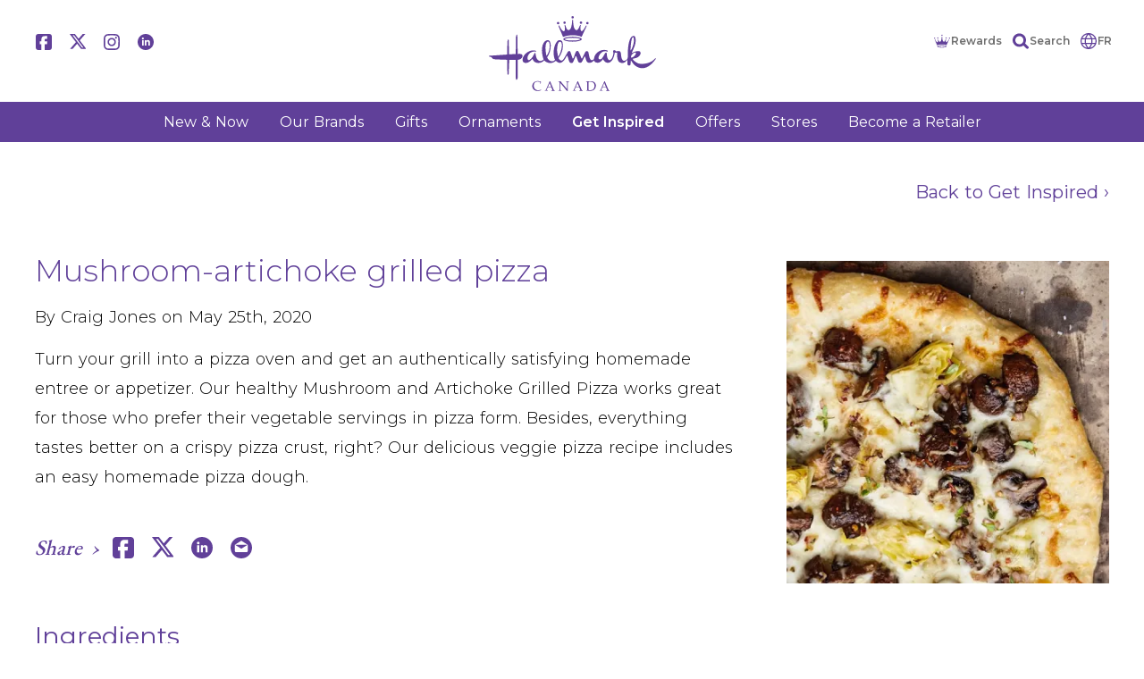

--- FILE ---
content_type: text/html
request_url: https://zealous-moss-0920dfd0f.2.azurestaticapps.net/en/get-inspired/mushroom-artichoke-grilled-pizza/
body_size: 17862
content:
<!doctype html>
<html data-n-head-ssr lang="en-CA" data-n-head="%7B%22lang%22:%7B%22ssr%22:%22en-CA%22%7D%7D">
  <head>
    <meta data-n-head="ssr" charset="utf-8"><meta data-n-head="ssr" name="viewport" content="width=device-width,initial-scale=1"><meta data-n-head="ssr" name="msapplication-TileColor" content="#604199"><meta data-n-head="ssr" name="msapplication-config" content="/favicon/browserconfig.xml"><meta data-n-head="ssr" name="theme-color" content="#ffffff"><meta data-n-head="ssr" name="google-site-verification" content="jMYqGxovQLYwBr31j6ot6nMlgUKt0LBm4h5YpECLyEQ"><meta data-n-head="ssr" name="facebook-domain-verification" content="awboutlgj3fi2faifdkni5q2jqnz2o"><meta data-n-head="ssr" data-hid="description" name="description" content="Looking for a homemade pizza recipe? Try pizza on the grill! Our grilled veggie pizza features sauteed mushrooms and artichoke hearts on a homemade crust."><meta data-n-head="ssr" property="og:image" content="https://hmkcanadastorageacct.blob.core.windows.net/hmkcanada-static-assets/images/ideas/mushroom-artichoke-grilled-pizza/Mushroom-Artichoke-Heart-Pizza.jpg"><title>Mushroom-artichoke grilled pizza - Hallmark Canada</title><link data-n-head="ssr" rel="preconnect" href="https://fonts.googleapis.com"><link data-n-head="ssr" rel="preconnect" href="https://cms.hallmark.ca"><link data-n-head="ssr" rel="preconnect" href="https://res.cloudinary.com"><link data-n-head="ssr" rel="apple-touch-icon" sizes="180x180" href="https://www.hallmark.ca/favicon/apple-touch-icon.png"><link data-n-head="ssr" rel="icon" type="image/png" sizes="32x32" href="https://www.hallmark.ca/favicon/favicon-32x32.png"><link data-n-head="ssr" rel="icon" type="image/png" sizes="16x16" href="https://www.hallmark.ca/favicon/favicon-16x16.png"><link data-n-head="ssr" rel="icon" type="image/x-icon" href="https://www.hallmark.ca/favicon/favicon.ico"><link data-n-head="ssr" rel="mask-icon" color="#604199" href="https://www.hallmark.ca/favicon/safari-pinned-tab.svg"><link data-n-head="ssr" rel="preload" href="https://www.hallmark.ca/fonts/careenough.woff2" as="font" type="font/woff2" crossorigin="true"><link data-n-head="ssr" data-hid="alternate-hreflang-en-us" rel="alternate" hreflang="en-US" href="https://ideas.hallmark.com/recipes/main-dish-recipes/mushroom-artichoke-grilled-pizza-recipe/"><link data-n-head="ssr" data-hid="alternate-hreflang-en" rel="alternate" hreflang="en" href="https://ideas.hallmark.com/recipes/main-dish-recipes/mushroom-artichoke-grilled-pizza-recipe/"><link data-n-head="ssr" data-hid="alternate-hreflang-en-ca" rel="alternate" hreflang="en-CA" href="https://www.hallmark.ca/en/get-inspired/mushroom-artichoke-grilled-pizza"><script data-n-head="ssr" data-hid="gtm-script">window.dataLayer=[],window._gtm_init||(window._gtm_init=1,function(t,n,e,a,o){t[e]=1==t[e]||"yes"==n[e]||1==n[e]||1==n.msDoNotTrack||t[a]&&t[a][o]&&t[a][o]()?1:0}(window,navigator,"doNotTrack","external","msTrackingProtectionEnabled"),function(a,o,i,r,c){a[c]={},a._gtm_inject=function(t){var n,e;a.doNotTrack||a[c][t]||(a[c][t]=1,a[r]=a[r]||[],a[r].push({"gtm.start":(new Date).getTime(),event:"gtm.js"}),n=o.getElementsByTagName(i)[0],(e=o.createElement(i)).async=!0,e.src="https://www.googletagmanager.com/gtm.js?id="+t,n.parentNode.insertBefore(e,n))}}(window,document,"script","dataLayer","_gtm_ids")),["GTM-KZ8BX2H"].forEach(function(t){window._gtm_inject(t)})</script><link rel="preload" href="/_nuxt/ef27f27.js" as="script"><link rel="preload" href="/_nuxt/17ede76.js" as="script"><link rel="preload" href="/_nuxt/02b7a2a.js" as="script"><link rel="preload" href="/_nuxt/936ffea.js" as="script"><link rel="preload" href="/_nuxt/583db5d.js" as="script"><style data-vue-ssr-id="166b92f8:0 59bab3da:0 0fb0a292:0 02617e59:0 4bfc670a:0 30e5d3c2:0 662abc6e:0 742a2082:0 fedd0024:0 ca7c6634:0 7aee8aab:0 26fb5fb8:0 cb73eaf0:0 277b9f12:0 1c683899:0 29b20f85:0">.nuxt-progress{background-color:#fff;height:2px;left:0;opacity:1;position:fixed;right:0;top:0;transition:width .1s,opacity .4s;width:0;z-index:999999}.nuxt-progress.nuxt-progress-notransition{transition:none}.nuxt-progress-failed{background-color:red}div.container{margin:0 auto;width:100%}div.container.white{background:#fff}@media screen and (min-width:1480px){div.container{max-width:1440px}}@media screen and (min-width:1280px) and (max-width:1479px){div.container{max-width:1240px}}@media screen and (min-width:1000px) and (max-width:1279px){div.container{max-width:995px}}@media screen and (min-width:577px) and (max-width:999px){div.container{margin:0 auto;max-width:748px;width:calc(100% - 20px)}}@media screen and (max-width:576px){div.container{margin:0 auto;max-width:500px;min-width:320px;width:calc(100% - 20px)}}@media screen and (max-width:360px){div.container{margin:0 auto;max-width:500px;min-width:320px;width:100%}}div.container img{max-width:100%}.inner-container{margin-left:auto;margin-right:auto;max-width:1202px;min-width:1202px}@media screen and (min-width:1000px) and (max-width:1279px){.inner-container{max-width:950px;min-width:950px}}@media screen and (min-width:577px) and (max-width:999px){.inner-container{max-width:100%;min-width:100%;padding-left:20px;padding-right:20px}}@media screen and (max-width:576px){.inner-container{max-width:100%;min-width:100%;padding-left:15px;padding-right:15px}}.chevron:before{border-style:solid;border-width:.1em .1em 0 0;content:"";display:inline-block;height:.45em;left:.1em;position:relative;top:.1em;transform:rotate(-45deg);vertical-align:top;width:.45em}.chevron.right:before{left:0;transform:rotate(45deg)}.chevron.bottom:before{top:0;transform:rotate(135deg)}.chevron.left:before{left:.25em;transform:rotate(-135deg)}.c-fiveCols{display:flex;justify-content:center;margin-bottom:80px;margin-left:auto;margin-right:auto;max-width:1202px;min-width:1202px}@media screen and (min-width:1000px) and (max-width:1279px){.c-fiveCols{max-width:950px;min-width:950px}}@media screen and (min-width:577px) and (max-width:999px){.c-fiveCols{max-width:100%;min-width:100%;padding-left:20px;padding-right:20px}}@media screen and (max-width:576px){.c-fiveCols{max-width:100%;min-width:100%;padding-left:15px;padding-right:15px}}@media screen and (max-width:1279px){.c-fiveCols{flex-wrap:wrap}}.c-fiveCols div.col{flex:1;margin:0 20px;max-width:calc(20% - 40px)}@media screen and (max-width:1279px){.c-fiveCols div.col{margin-bottom:40px;max-width:calc(33% - 40px);min-width:calc(33% - 40px)}}@media screen and (min-width:577px) and (max-width:760px){.c-fiveCols div.col{max-width:calc(50% - 40px);min-width:calc(50% - 40px)}}@media screen and (max-width:576px){.c-fiveCols div.col{margin:0 0 30px;max-width:100%;min-width:100%}}.c-fiveCols div.col h3{font-size:24px;text-align:left}@media screen and (max-width:576px){.c-fiveCols div.col h3{margin-bottom:5px}}img.emoji,img.wp-smiley,img[src^="https://s.w.org/images/core/emoji/"]{background:0 0!important;border:none!important;box-shadow:none!important;display:inline!important;height:1em!important;margin:0 .07em!important;padding:0!important;vertical-align:-.1em!important;width:1em!important}p.small-purple{color:#604099;font-size:10px;line-height:1.4em}body,html{background:#f0f0f0}html{-ms-text-size-adjust:100%;-webkit-text-size-adjust:100%;-moz-osx-font-smoothing:grayscale;-webkit-font-smoothing:antialiased;box-sizing:border-box;font-family:Montserrat,"Source Sans Pro",-apple-system,BlinkMacSystemFont,"Segoe UI",Roboto,"Helvetica Neue",Arial,sans-serif;font-size:16px;font-weight:300;word-spacing:1px}body.has-mobile-menu{height:100vh;overflow:hidden}#site-wrapper{background:#fff}@media screen and (min-width:1480px){#site-wrapper{box-shadow:0 0 10px 3px rgba(33,33,33,.1);margin:0 auto;width:1440px}}*,:after,:before{box-sizing:border-box;margin:0}header{background:#fff;position:sticky;top:0;z-index:1000}div#main{overflow:hidden}main>:last-child{margin-bottom:0!important}@font-face{font-display:swap;font-family:CareEnough;font-style:normal;font-weight:400;src:url(/fonts/careenough.woff2) format("woff2"),url(/fonts/careenough.woff) format("woff")}.skip-link{background:#000;color:#fff;left:0;padding:8px 0;position:absolute;text-align:center;transform:translateY(-100%);transition:transform .3s;width:100%;z-index:10000}.skip-link a{color:#fff;display:inline-block;font-weight:700;padding:4px;-webkit-text-decoration:none;text-decoration:none}.skip-link:focus,.skip-link:focus-within{transform:translateY(0)}div.container{margin:0 auto;width:100%}div.container.white{background:#fff}@media screen and (min-width:1480px){div.container{max-width:1440px}}@media screen and (min-width:1280px) and (max-width:1479px){div.container{max-width:1240px}}@media screen and (min-width:1000px) and (max-width:1279px){div.container{max-width:995px}}@media screen and (min-width:577px) and (max-width:999px){div.container{margin:0 auto;max-width:748px;width:calc(100% - 20px)}}@media screen and (max-width:576px){div.container{margin:0 auto;max-width:500px;min-width:320px;width:calc(100% - 20px)}}@media screen and (max-width:360px){div.container{margin:0 auto;max-width:500px;min-width:320px;width:100%}}div.container img{max-width:100%}.inner-container{margin-left:auto;margin-right:auto;max-width:1202px;min-width:1202px}@media screen and (min-width:1000px) and (max-width:1279px){.inner-container{max-width:950px;min-width:950px}}@media screen and (min-width:577px) and (max-width:999px){.inner-container{max-width:100%;min-width:100%;padding-left:20px;padding-right:20px}}@media screen and (max-width:576px){.inner-container{max-width:100%;min-width:100%;padding-left:15px;padding-right:15px}}.chevron:before{border-style:solid;border-width:.1em .1em 0 0;content:"";display:inline-block;height:.45em;left:.1em;position:relative;top:.1em;transform:rotate(-45deg);vertical-align:top;width:.45em}.chevron.right:before{left:0;transform:rotate(45deg)}.chevron.bottom:before{top:0;transform:rotate(135deg)}.chevron.left:before{left:.25em;transform:rotate(-135deg)}.c-fiveCols{display:flex;justify-content:center;margin-bottom:80px;margin-left:auto;margin-right:auto;max-width:1202px;min-width:1202px}@media screen and (min-width:1000px) and (max-width:1279px){.c-fiveCols{max-width:950px;min-width:950px}}@media screen and (min-width:577px) and (max-width:999px){.c-fiveCols{max-width:100%;min-width:100%;padding-left:20px;padding-right:20px}}@media screen and (max-width:576px){.c-fiveCols{max-width:100%;min-width:100%;padding-left:15px;padding-right:15px}}@media screen and (max-width:1279px){.c-fiveCols{flex-wrap:wrap}}.c-fiveCols div.col{flex:1;margin:0 20px;max-width:calc(20% - 40px)}@media screen and (max-width:1279px){.c-fiveCols div.col{margin-bottom:40px;max-width:calc(33% - 40px);min-width:calc(33% - 40px)}}@media screen and (min-width:577px) and (max-width:760px){.c-fiveCols div.col{max-width:calc(50% - 40px);min-width:calc(50% - 40px)}}@media screen and (max-width:576px){.c-fiveCols div.col{margin:0 0 30px;max-width:100%;min-width:100%}}.c-fiveCols div.col h3{font-size:24px;text-align:left}@media screen and (max-width:576px){.c-fiveCols div.col h3{margin-bottom:5px}}img.emoji,img.wp-smiley,img[src^="https://s.w.org/images/core/emoji/"]{background:0 0!important;border:none!important;box-shadow:none!important;display:inline!important;height:1em!important;margin:0 .07em!important;padding:0!important;vertical-align:-.1em!important;width:1em!important}p.small-purple{color:#604099;font-size:10px;line-height:1.4em}.c-helloBar{background:#e94298;padding:4px 20px;position:relative;text-align:center}.c-helloBar span.text{color:#fff;font-size:16px;line-height:1em}.c-helloBar .close{color:#fff;font-size:15px;font-weight:700;line-height:1em;position:absolute;right:8px;-webkit-text-decoration:none;text-decoration:none;top:6px}.c-helloBar .hellobar{transform:translateY(-1px)}div.container[data-v-222c5a26]{margin:0 auto;width:100%}div.container.white[data-v-222c5a26]{background:#fff}@media screen and (min-width:1480px){div.container[data-v-222c5a26]{max-width:1440px}}@media screen and (min-width:1280px) and (max-width:1479px){div.container[data-v-222c5a26]{max-width:1240px}}@media screen and (min-width:1000px) and (max-width:1279px){div.container[data-v-222c5a26]{max-width:995px}}@media screen and (min-width:577px) and (max-width:999px){div.container[data-v-222c5a26]{margin:0 auto;max-width:748px;width:calc(100% - 20px)}}@media screen and (max-width:576px){div.container[data-v-222c5a26]{margin:0 auto;max-width:500px;min-width:320px;width:calc(100% - 20px)}}@media screen and (max-width:360px){div.container[data-v-222c5a26]{margin:0 auto;max-width:500px;min-width:320px;width:100%}}div.container img[data-v-222c5a26]{max-width:100%}.inner-container[data-v-222c5a26]{margin-left:auto;margin-right:auto;max-width:1202px;min-width:1202px}@media screen and (min-width:1000px) and (max-width:1279px){.inner-container[data-v-222c5a26]{max-width:950px;min-width:950px}}@media screen and (min-width:577px) and (max-width:999px){.inner-container[data-v-222c5a26]{max-width:100%;min-width:100%;padding-left:20px;padding-right:20px}}@media screen and (max-width:576px){.inner-container[data-v-222c5a26]{max-width:100%;min-width:100%;padding-left:15px;padding-right:15px}}.chevron[data-v-222c5a26]:before{border-style:solid;border-width:.1em .1em 0 0;content:"";display:inline-block;height:.45em;left:.1em;position:relative;top:.1em;transform:rotate(-45deg);vertical-align:top;width:.45em}.chevron.right[data-v-222c5a26]:before{left:0;transform:rotate(45deg)}.chevron.bottom[data-v-222c5a26]:before{top:0;transform:rotate(135deg)}.chevron.left[data-v-222c5a26]:before{left:.25em;transform:rotate(-135deg)}.c-fiveCols[data-v-222c5a26]{display:flex;justify-content:center;margin-bottom:80px;margin-left:auto;margin-right:auto;max-width:1202px;min-width:1202px}@media screen and (min-width:1000px) and (max-width:1279px){.c-fiveCols[data-v-222c5a26]{max-width:950px;min-width:950px}}@media screen and (min-width:577px) and (max-width:999px){.c-fiveCols[data-v-222c5a26]{max-width:100%;min-width:100%;padding-left:20px;padding-right:20px}}@media screen and (max-width:576px){.c-fiveCols[data-v-222c5a26]{max-width:100%;min-width:100%;padding-left:15px;padding-right:15px}}@media screen and (max-width:1279px){.c-fiveCols[data-v-222c5a26]{flex-wrap:wrap}}.c-fiveCols div.col[data-v-222c5a26]{flex:1;margin:0 20px;max-width:calc(20% - 40px)}@media screen and (max-width:1279px){.c-fiveCols div.col[data-v-222c5a26]{margin-bottom:40px;max-width:calc(33% - 40px);min-width:calc(33% - 40px)}}@media screen and (min-width:577px) and (max-width:760px){.c-fiveCols div.col[data-v-222c5a26]{max-width:calc(50% - 40px);min-width:calc(50% - 40px)}}@media screen and (max-width:576px){.c-fiveCols div.col[data-v-222c5a26]{margin:0 0 30px;max-width:100%;min-width:100%}}.c-fiveCols div.col h3[data-v-222c5a26]{font-size:24px;text-align:left}@media screen and (max-width:576px){.c-fiveCols div.col h3[data-v-222c5a26]{margin-bottom:5px}}img.emoji[data-v-222c5a26],img.wp-smiley[data-v-222c5a26],img[src^="https://s.w.org/images/core/emoji/"][data-v-222c5a26]{background:0 0!important;border:none!important;box-shadow:none!important;display:inline!important;height:1em!important;margin:0 .07em!important;padding:0!important;vertical-align:-.1em!important;width:1em!important}p.small-purple[data-v-222c5a26]{color:#604099;font-size:10px;line-height:1.4em}@keyframes menuIn-222c5a26{0%{transform:translateX(-400px)}to{transform:translateX(0)}}.c-mobileMenu[data-v-222c5a26]{position:relative;z-index:100000}.c-mobileMenu button.back[data-v-222c5a26]{align-items:center;background:#fff;border:0;color:#604099;cursor:pointer;display:flex;font-size:26px;height:39px;justify-content:center;left:0;margin-bottom:10px;padding:10px 0;position:absolute;width:39px}.c-mobileMenu button.back span[data-v-222c5a26]{display:block;height:17px;position:relative;transform:translateX(-5px)}.c-mobileMenu nav[data-v-222c5a26]{animation-duration:.5s;animation-fill-mode:forwards;animation-name:menuIn-222c5a26;background:#fff;height:calc(100vh - 98px);left:0;max-height:0;max-width:400px;opacity:0;opacity:1;overflow:auto;position:absolute;top:98px;transform:translateX(-400px);transition:all .5s ease-in-out;width:100%;z-index:1000}@media screen and (max-width:920px){.c-mobileMenu nav[data-v-222c5a26]{max-height:100vh}}.c-mobileMenu nav ul.primary[data-v-222c5a26]{list-style:none;margin:0;padding:30px 15px}.c-mobileMenu nav ul.primary li[data-v-222c5a26]{margin:0;padding:0}.c-mobileMenu nav ul.primary li.subpage[data-v-222c5a26]{margin-left:10px}.c-mobileMenu nav ul.primary li.subpage a[data-v-222c5a26]{border:0;padding:5px 10px}.c-mobileMenu nav ul.primary li a[data-v-222c5a26]{border:1px solid #aaa;color:#604099;display:block;font-size:14px;margin-bottom:5px;padding:10px;position:relative;-webkit-text-decoration:none;text-decoration:none}.c-mobileMenu nav ul.primary li a[data-v-222c5a26]:focus,.c-mobileMenu nav ul.primary li a[data-v-222c5a26]:hover{background:#604099;color:#fff}@media screen and (max-width:576px){.c-mobileMenu nav ul.primary li a[data-v-222c5a26]:focus,.c-mobileMenu nav ul.primary li a[data-v-222c5a26]:hover{background:#fff!important;color:#604099!important}}.c-mobileMenu nav ul.primary li a .chevron.right[data-v-222c5a26]{font-size:26px;position:absolute;right:20px;top:10px}.c-mobileMenu nav ul.primary li ul[data-v-222c5a26]{animation-duration:.5s;animation-fill-mode:forwards;animation-name:menuIn-222c5a26;background:#fff;height:100%;left:15px;list-style:none;margin:0;padding:0;position:absolute;top:30px;width:calc(100% - 30px);z-index:1000}.c-mobileMenu nav ul.primary li ul li[data-v-222c5a26]{margin:0;padding:0 0 0 40px;position:relative}.c-mobileMenu nav ul.primary li ul li[data-v-222c5a26]:last-of-type{padding-bottom:100px!important}.c-mobileMenu nav ul.primary li ul li a[data-v-222c5a26]{color:#604099;display:block;font-size:14px;padding:10px;-webkit-text-decoration:none;text-decoration:none}.c-mobileMenu .toggle[data-v-222c5a26]{display:none;z-index:25}@media screen and (max-width:920px){.c-mobileMenu .toggle[data-v-222c5a26]{display:block;height:24px;position:absolute;right:20px;top:37px;width:30px}}@media screen and (max-width:360px){.c-mobileMenu .toggle[data-v-222c5a26]{right:10px}}.c-mobileMenu .toggle span[data-v-222c5a26]{background-color:#fff;height:4px;left:0;position:absolute;top:0;transition:all .3s ease-in-out;width:30px}body.has-mobile-menu .c-mobileMenu .toggle span[data-v-222c5a26]:first-child{background-color:transparent}.c-mobileMenu .toggle span[data-v-222c5a26]:nth-child(2){top:calc(50% - 2px)}body.has-mobile-menu .c-mobileMenu .toggle span[data-v-222c5a26]:nth-child(2){top:10px;transform:rotate(-45deg)}.c-mobileMenu .toggle span[data-v-222c5a26]:nth-child(3){bottom:0;top:auto}body.has-mobile-menu .c-mobileMenu .toggle span[data-v-222c5a26]:nth-child(3){bottom:auto;top:10px;transform:rotate(45deg)}.screen[data-v-222c5a26]{background:rgba(0,0,0,.5);height:calc(100% - 98px);left:0;opacity:0;position:absolute;top:98px;transition:opacity .3s ease-in-out;width:0;z-index:-1}@media screen and (max-width:920px){.screen.active[data-v-222c5a26]{height:100vh;opacity:1;width:100%;z-index:20}}div.container[data-v-730b56d8]{margin:0 auto;width:100%}div.container.white[data-v-730b56d8]{background:#fff}@media screen and (min-width:1480px){div.container[data-v-730b56d8]{max-width:1440px}}@media screen and (min-width:1280px) and (max-width:1479px){div.container[data-v-730b56d8]{max-width:1240px}}@media screen and (min-width:1000px) and (max-width:1279px){div.container[data-v-730b56d8]{max-width:995px}}@media screen and (min-width:577px) and (max-width:999px){div.container[data-v-730b56d8]{margin:0 auto;max-width:748px;width:calc(100% - 20px)}}@media screen and (max-width:576px){div.container[data-v-730b56d8]{margin:0 auto;max-width:500px;min-width:320px;width:calc(100% - 20px)}}@media screen and (max-width:360px){div.container[data-v-730b56d8]{margin:0 auto;max-width:500px;min-width:320px;width:100%}}div.container img[data-v-730b56d8]{max-width:100%}.inner-container[data-v-730b56d8]{margin-left:auto;margin-right:auto;max-width:1202px;min-width:1202px}@media screen and (min-width:1000px) and (max-width:1279px){.inner-container[data-v-730b56d8]{max-width:950px;min-width:950px}}@media screen and (min-width:577px) and (max-width:999px){.inner-container[data-v-730b56d8]{max-width:100%;min-width:100%;padding-left:20px;padding-right:20px}}@media screen and (max-width:576px){.inner-container[data-v-730b56d8]{max-width:100%;min-width:100%;padding-left:15px;padding-right:15px}}.chevron[data-v-730b56d8]:before{border-style:solid;border-width:.1em .1em 0 0;content:"";display:inline-block;height:.45em;left:.1em;position:relative;top:.1em;transform:rotate(-45deg);vertical-align:top;width:.45em}.chevron.right[data-v-730b56d8]:before{left:0;transform:rotate(45deg)}.chevron.bottom[data-v-730b56d8]:before{top:0;transform:rotate(135deg)}.chevron.left[data-v-730b56d8]:before{left:.25em;transform:rotate(-135deg)}.c-fiveCols[data-v-730b56d8]{display:flex;justify-content:center;margin-bottom:80px;margin-left:auto;margin-right:auto;max-width:1202px;min-width:1202px}@media screen and (min-width:1000px) and (max-width:1279px){.c-fiveCols[data-v-730b56d8]{max-width:950px;min-width:950px}}@media screen and (min-width:577px) and (max-width:999px){.c-fiveCols[data-v-730b56d8]{max-width:100%;min-width:100%;padding-left:20px;padding-right:20px}}@media screen and (max-width:576px){.c-fiveCols[data-v-730b56d8]{max-width:100%;min-width:100%;padding-left:15px;padding-right:15px}}@media screen and (max-width:1279px){.c-fiveCols[data-v-730b56d8]{flex-wrap:wrap}}.c-fiveCols div.col[data-v-730b56d8]{flex:1;margin:0 20px;max-width:calc(20% - 40px)}@media screen and (max-width:1279px){.c-fiveCols div.col[data-v-730b56d8]{margin-bottom:40px;max-width:calc(33% - 40px);min-width:calc(33% - 40px)}}@media screen and (min-width:577px) and (max-width:760px){.c-fiveCols div.col[data-v-730b56d8]{max-width:calc(50% - 40px);min-width:calc(50% - 40px)}}@media screen and (max-width:576px){.c-fiveCols div.col[data-v-730b56d8]{margin:0 0 30px;max-width:100%;min-width:100%}}.c-fiveCols div.col h3[data-v-730b56d8]{font-size:24px;text-align:left}@media screen and (max-width:576px){.c-fiveCols div.col h3[data-v-730b56d8]{margin-bottom:5px}}img.emoji[data-v-730b56d8],img.wp-smiley[data-v-730b56d8],img[src^="https://s.w.org/images/core/emoji/"][data-v-730b56d8]{background:0 0!important;border:none!important;box-shadow:none!important;display:inline!important;height:1em!important;margin:0 .07em!important;padding:0!important;vertical-align:-.1em!important;width:1em!important}p.small-purple[data-v-730b56d8]{color:#604099;font-size:10px;line-height:1.4em}div.c-branding[data-v-730b56d8]{display:flex;justify-content:space-between;padding:18px 10px 12px;text-align:center}@media screen and (max-width:920px){div.c-branding[data-v-730b56d8]{background:#604099;padding:15px 10px}}@media screen and (max-width:999px){div.c-branding[data-v-730b56d8]{justify-content:center}}div.c-branding .locator[data-v-730b56d8]{display:none;height:68px;left:10px;position:absolute;top:15px;width:68px}@media screen and (max-width:920px){div.c-branding .locator[data-v-730b56d8]{display:block}}@media screen and (max-width:360px){div.c-branding .locator[data-v-730b56d8]{left:-10px}}div.c-branding .locator svg[data-v-730b56d8]{fill:#fff;height:68px;width:68px}div.c-branding ul[data-v-730b56d8]{display:flex;list-style:none;margin:0;padding:0}div.c-branding ul li[data-v-730b56d8]{display:flex}div.c-branding ul a[data-v-730b56d8]{align-items:center;color:#6f6f6f;display:flex;font-size:12px;font-weight:600;padding:10px}div.c-branding ul a[data-v-730b56d8]:focus,div.c-branding ul a[data-v-730b56d8]:hover{color:#000}div.c-branding ul a:focus svg[data-v-730b56d8],div.c-branding ul a:hover svg[data-v-730b56d8]{fill:#000}div.c-branding ul span[data-v-730b56d8]{display:block;max-height:18px;max-width:18px;min-height:18px;min-width:18px}div.c-branding ul svg[data-v-730b56d8]{fill:#614099;height:18px;width:18px}div.c-branding .social[data-v-730b56d8]{margin:10px 0 0 20px;width:350px}@media screen and (max-width:920px){div.c-branding .social[data-v-730b56d8]{display:none}}div.c-branding .logo[data-v-730b56d8]{background-image:url(/images/logo.purple.svg);background-position:50% 50%;background-repeat:no-repeat;background-size:contain;overflow:hidden;text-align:left;width:200px}@media screen and (max-width:920px){div.c-branding .logo[data-v-730b56d8]{background-image:url(/images/logo.white.svg);width:150px}}div.c-branding .logo span[data-v-730b56d8]{display:block;margin-left:-200px;max-width:100%;min-height:84px}@media screen and (max-width:920px){div.c-branding .logo span[data-v-730b56d8]{min-height:68px}}div.c-branding .utility[data-v-730b56d8]{margin:10px 20px 0 0;width:350px}@media screen and (max-width:920px){div.c-branding .utility[data-v-730b56d8]{display:none}}div.c-branding .utility ul[data-v-730b56d8]{justify-content:flex-end}div.c-branding .utility ul a[data-v-730b56d8]{padding:10px 6px;-webkit-text-decoration:none;text-decoration:none}div.c-branding .utility ul span[data-v-730b56d8]{margin-right:4px;margin-top:-2px;max-height:15px;max-width:15px;min-height:15px;min-width:15px}div.c-branding img[data-v-730b56d8]{display:inline-block;margin:0 auto}nav.c-navigation[data-v-730b56d8]{align-items:center;background-color:#604099;display:flex;height:45px;justify-content:center;position:relative;text-align:center}@media screen and (max-width:920px){nav.c-navigation[data-v-730b56d8]{display:none}}nav.c-navigation ul.c-primaryNav[data-v-730b56d8]{list-style:none;margin:0;padding:0}nav.c-navigation ul.c-primaryNav li[data-v-730b56d8]{display:inline-block;margin:0;padding:0}nav.c-navigation ul.c-primaryNav li a[data-v-730b56d8]{align-items:center;color:#fff;display:block;display:flex;font-weight:500;height:45px;padding:0 15px;-webkit-text-decoration:none;text-decoration:none}nav.c-navigation ul.c-primaryNav li a[data-v-730b56d8]:focus,nav.c-navigation ul.c-primaryNav li a[data-v-730b56d8]:hover{color:#ebda22}nav.c-navigation ul.c-primaryNav li a.shopnow[data-v-730b56d8]{font-weight:600}@media screen and (min-width:1000px) and (max-width:1279px){nav.c-navigation ul.c-primaryNav li a[data-v-730b56d8]{font-size:15px;padding:0 10px}}@media screen and (min-width:577px) and (max-width:999px){nav.c-navigation ul.c-primaryNav li a[data-v-730b56d8]{font-size:15px;padding:13px 5px}}@media screen and (max-width:576px){nav.c-navigation ul.c-primaryNav li a[data-v-730b56d8]{display:none}}nav.c-navigation ul.c-primaryNav li a.nuxt-link-active[data-v-730b56d8]{font-weight:600}nav.c-navigation ul.c-primaryNav li.open div.dropdown[data-v-730b56d8]{border:2px solid #604099;border-top:0;max-height:1000px;opacity:1;padding:10px 15px 20px;width:100%;z-index:10}nav.c-navigation ul.c-primaryNav li.open.nav-retailer ul[data-v-730b56d8]{-moz-column-count:3;column-count:3}nav.c-navigation ul.c-primaryNav li div.dropdown[data-v-730b56d8]{background:#fff;display:flex;justify-content:center;left:0;max-height:0;opacity:0;overflow:hidden;padding:0;position:absolute;top:45px;z-index:-1}nav.c-navigation ul.c-primaryNav li div.dropdown div.image[data-v-730b56d8]{flex:1;max-width:200px;min-width:200px}nav.c-navigation ul.c-primaryNav li div.dropdown div.image img[data-v-730b56d8]{max-width:100%}nav.c-navigation ul.c-primaryNav li ul[data-v-730b56d8]{list-style:none;margin:0;min-width:420px;padding:0;text-align:left}nav.c-navigation ul.c-primaryNav li ul.subpages[data-v-730b56d8]{-moz-column-count:2;column-count:2}nav.c-navigation ul.c-primaryNav li ul.subpages li[data-v-730b56d8]{-moz-column-break-inside:avoid;break-inside:avoid;page-break-inside:avoid}nav.c-navigation ul.c-primaryNav li ul li[data-v-730b56d8]{display:block;margin:0;padding:0;text-align:left}nav.c-navigation ul.c-primaryNav li ul li a[data-v-730b56d8]{color:#604099;display:block;height:auto;padding:5px 15px;text-align:left;-webkit-text-decoration:none;text-decoration:none}nav.c-navigation ul.c-primaryNav li ul li a.nuxt-link-active[data-v-730b56d8]{font-weight:400}nav.c-navigation ul.c-primaryNav li ul li a.nuxt-link-exact-active[data-v-730b56d8]{font-weight:600!important}nav.c-navigation ul.c-primaryNav li ul li a[data-v-730b56d8]:focus,nav.c-navigation ul.c-primaryNav li ul li a[data-v-730b56d8]:hover{color:#604099;font-weight:400}nav.c-navigation ul.c-primaryNav li ul li ul.sub[data-v-730b56d8]{-moz-column-count:revert;column-count:revert}nav.c-navigation ul.c-primaryNav li ul li ul.sub li[data-v-730b56d8]{padding-left:15px}div.container{margin:0 auto;width:100%}div.container.white{background:#fff}@media screen and (min-width:1480px){div.container{max-width:1440px}}@media screen and (min-width:1280px) and (max-width:1479px){div.container{max-width:1240px}}@media screen and (min-width:1000px) and (max-width:1279px){div.container{max-width:995px}}@media screen and (min-width:577px) and (max-width:999px){div.container{margin:0 auto;max-width:748px;width:calc(100% - 20px)}}@media screen and (max-width:576px){div.container{margin:0 auto;max-width:500px;min-width:320px;width:calc(100% - 20px)}}@media screen and (max-width:360px){div.container{margin:0 auto;max-width:500px;min-width:320px;width:100%}}div.container img{max-width:100%}.inner-container{margin-left:auto;margin-right:auto;max-width:1202px;min-width:1202px}@media screen and (min-width:1000px) and (max-width:1279px){.inner-container{max-width:950px;min-width:950px}}@media screen and (min-width:577px) and (max-width:999px){.inner-container{max-width:100%;min-width:100%;padding-left:20px;padding-right:20px}}@media screen and (max-width:576px){.inner-container{max-width:100%;min-width:100%;padding-left:15px;padding-right:15px}}.chevron:before{border-style:solid;border-width:.1em .1em 0 0;content:"";display:inline-block;height:.45em;left:.1em;position:relative;top:.1em;transform:rotate(-45deg);vertical-align:top;width:.45em}.chevron.right:before{left:0;transform:rotate(45deg)}.chevron.bottom:before{top:0;transform:rotate(135deg)}.chevron.left:before{left:.25em;transform:rotate(-135deg)}.c-fiveCols{display:flex;justify-content:center;margin-bottom:80px;margin-left:auto;margin-right:auto;max-width:1202px;min-width:1202px}@media screen and (min-width:1000px) and (max-width:1279px){.c-fiveCols{max-width:950px;min-width:950px}}@media screen and (min-width:577px) and (max-width:999px){.c-fiveCols{max-width:100%;min-width:100%;padding-left:20px;padding-right:20px}}@media screen and (max-width:576px){.c-fiveCols{max-width:100%;min-width:100%;padding-left:15px;padding-right:15px}}@media screen and (max-width:1279px){.c-fiveCols{flex-wrap:wrap}}.c-fiveCols div.col{flex:1;margin:0 20px;max-width:calc(20% - 40px)}@media screen and (max-width:1279px){.c-fiveCols div.col{margin-bottom:40px;max-width:calc(33% - 40px);min-width:calc(33% - 40px)}}@media screen and (min-width:577px) and (max-width:760px){.c-fiveCols div.col{max-width:calc(50% - 40px);min-width:calc(50% - 40px)}}@media screen and (max-width:576px){.c-fiveCols div.col{margin:0 0 30px;max-width:100%;min-width:100%}}.c-fiveCols div.col h3{font-size:24px;text-align:left}@media screen and (max-width:576px){.c-fiveCols div.col h3{margin-bottom:5px}}img.emoji,img.wp-smiley,img[src^="https://s.w.org/images/core/emoji/"]{background:0 0!important;border:none!important;box-shadow:none!important;display:inline!important;height:1em!important;margin:0 .07em!important;padding:0!important;vertical-align:-.1em!important;width:1em!important}p.small-purple{color:#604099;font-size:10px;line-height:1.4em}.c-ideaBody{margin-left:auto;margin-right:auto;max-width:1202px;min-width:1202px;padding-bottom:100px}@media screen and (min-width:1000px) and (max-width:1279px){.c-ideaBody{max-width:950px;min-width:950px}}@media screen and (min-width:577px) and (max-width:999px){.c-ideaBody{max-width:100%;min-width:100%;padding-left:20px;padding-right:20px}}@media screen and (max-width:576px){.c-ideaBody{max-width:100%;min-width:100%;padding-left:15px;padding-right:15px}}.c-ideaBody h1{color:#604099;font-size:34px;font-weight:300;margin-bottom:20px;text-align:left}.c-ideaBody .meta{font-size:18px;margin-bottom:20px}.c-ideaBody .introWrapper{display:flex;padding-bottom:30px}.c-ideaBody .introWrapper .inline-image{display:none;margin-bottom:30px}@media screen and (max-width:759px){.c-ideaBody .introWrapper .inline-image{display:block}.c-ideaBody .introWrapper .inline-image img{max-width:100%}}.c-ideaBody .introWrapper .intro.withVideo{max-width:880px}.c-ideaBody .introWrapper .video{height:0;margin-bottom:40px;margin-top:40px;padding-bottom:56.25%;position:relative}.c-ideaBody .introWrapper .video iframe{height:100%!important;left:0;position:absolute;top:0;width:100%!important}.c-ideaBody .introWrapper .image{margin-left:60px;max-width:30%;min-width:30%;padding-top:10px}.c-ideaBody .introWrapper .image img{max-width:100%}@media screen and (max-width:759px){.c-ideaBody .introWrapper .image{display:none}}.c-ideaBody .author{border-top:1px solid #ccc;display:flex;margin-top:60px;max-width:740px;padding-top:40px}.c-ideaBody .author .image{margin-right:20px;max-width:140px;min-width:140px}@media screen and (max-width:576px){.c-ideaBody .author .image{max-width:80px;min-width:80px}}@media screen and (max-width:360px){.c-ideaBody .author .image{margin-right:12px;max-width:70px;min-width:70px}}.c-ideaBody .author .image img{max-width:100%}.c-ideaBody .author .bio p{line-height:1.7em}@media screen and (max-width:576px){.c-ideaBody .author .bio p{font-size:14px;line-height:1.4em}}@media screen and (max-width:360px){.c-ideaBody .author .bio p{font-size:12px;line-height:1.3em}}div.container[data-v-cc7da3d6]{margin:0 auto;width:100%}div.container.white[data-v-cc7da3d6]{background:#fff}@media screen and (min-width:1480px){div.container[data-v-cc7da3d6]{max-width:1440px}}@media screen and (min-width:1280px) and (max-width:1479px){div.container[data-v-cc7da3d6]{max-width:1240px}}@media screen and (min-width:1000px) and (max-width:1279px){div.container[data-v-cc7da3d6]{max-width:995px}}@media screen and (min-width:577px) and (max-width:999px){div.container[data-v-cc7da3d6]{margin:0 auto;max-width:748px;width:calc(100% - 20px)}}@media screen and (max-width:576px){div.container[data-v-cc7da3d6]{margin:0 auto;max-width:500px;min-width:320px;width:calc(100% - 20px)}}@media screen and (max-width:360px){div.container[data-v-cc7da3d6]{margin:0 auto;max-width:500px;min-width:320px;width:100%}}div.container img[data-v-cc7da3d6]{max-width:100%}.inner-container[data-v-cc7da3d6]{margin-left:auto;margin-right:auto;max-width:1202px;min-width:1202px}@media screen and (min-width:1000px) and (max-width:1279px){.inner-container[data-v-cc7da3d6]{max-width:950px;min-width:950px}}@media screen and (min-width:577px) and (max-width:999px){.inner-container[data-v-cc7da3d6]{max-width:100%;min-width:100%;padding-left:20px;padding-right:20px}}@media screen and (max-width:576px){.inner-container[data-v-cc7da3d6]{max-width:100%;min-width:100%;padding-left:15px;padding-right:15px}}.chevron[data-v-cc7da3d6]:before{border-style:solid;border-width:.1em .1em 0 0;content:"";display:inline-block;height:.45em;left:.1em;position:relative;top:.1em;transform:rotate(-45deg);vertical-align:top;width:.45em}.chevron.right[data-v-cc7da3d6]:before{left:0;transform:rotate(45deg)}.chevron.bottom[data-v-cc7da3d6]:before{top:0;transform:rotate(135deg)}.chevron.left[data-v-cc7da3d6]:before{left:.25em;transform:rotate(-135deg)}.c-fiveCols[data-v-cc7da3d6]{display:flex;justify-content:center;margin-bottom:80px;margin-left:auto;margin-right:auto;max-width:1202px;min-width:1202px}@media screen and (min-width:1000px) and (max-width:1279px){.c-fiveCols[data-v-cc7da3d6]{max-width:950px;min-width:950px}}@media screen and (min-width:577px) and (max-width:999px){.c-fiveCols[data-v-cc7da3d6]{max-width:100%;min-width:100%;padding-left:20px;padding-right:20px}}@media screen and (max-width:576px){.c-fiveCols[data-v-cc7da3d6]{max-width:100%;min-width:100%;padding-left:15px;padding-right:15px}}@media screen and (max-width:1279px){.c-fiveCols[data-v-cc7da3d6]{flex-wrap:wrap}}.c-fiveCols div.col[data-v-cc7da3d6]{flex:1;margin:0 20px;max-width:calc(20% - 40px)}@media screen and (max-width:1279px){.c-fiveCols div.col[data-v-cc7da3d6]{margin-bottom:40px;max-width:calc(33% - 40px);min-width:calc(33% - 40px)}}@media screen and (min-width:577px) and (max-width:760px){.c-fiveCols div.col[data-v-cc7da3d6]{max-width:calc(50% - 40px);min-width:calc(50% - 40px)}}@media screen and (max-width:576px){.c-fiveCols div.col[data-v-cc7da3d6]{margin:0 0 30px;max-width:100%;min-width:100%}}.c-fiveCols div.col h3[data-v-cc7da3d6]{font-size:24px;text-align:left}@media screen and (max-width:576px){.c-fiveCols div.col h3[data-v-cc7da3d6]{margin-bottom:5px}}img.emoji[data-v-cc7da3d6],img.wp-smiley[data-v-cc7da3d6],img[src^="https://s.w.org/images/core/emoji/"][data-v-cc7da3d6]{background:0 0!important;border:none!important;box-shadow:none!important;display:inline!important;height:1em!important;margin:0 .07em!important;padding:0!important;vertical-align:-.1em!important;width:1em!important}p.small-purple[data-v-cc7da3d6]{color:#604099;font-size:10px;line-height:1.4em}nav.c-aboutToc[data-v-cc7da3d6]{padding-bottom:50px;text-align:center}nav.c-aboutToc ul[data-v-cc7da3d6]{display:flex;justify-content:center;list-style:none;margin:0;padding:0}@media screen and (max-width:759px){nav.c-aboutToc ul[data-v-cc7da3d6]{flex-direction:column}}nav.c-aboutToc ul li[data-v-cc7da3d6]{padding:0 10px}@media screen and (max-width:759px){nav.c-aboutToc ul li[data-v-cc7da3d6]{margin-bottom:0!important}}@media screen and (min-width:577px) and (max-width:999px){nav.c-aboutToc ul li a[data-v-cc7da3d6]{font-size:13px!important;margin:0 5px!important}}nav.c-aboutToc a[data-v-cc7da3d6]{color:#604099;display:block;font-size:14px;-webkit-text-decoration:none;text-decoration:none}nav.c-aboutToc a[data-v-cc7da3d6]:focus,nav.c-aboutToc a[data-v-cc7da3d6]:hover{color:#493175}.c-navText[data-v-cc7da3d6]{font-size:20px;font-weight:400;line-height:33px;margin-bottom:30px;margin-left:auto;margin-right:auto;max-width:1202px;min-width:1202px;padding-bottom:20px;padding-top:40px}@media screen and (min-width:1000px) and (max-width:1279px){.c-navText[data-v-cc7da3d6]{max-width:950px;min-width:950px}}@media screen and (min-width:577px) and (max-width:999px){.c-navText[data-v-cc7da3d6]{max-width:100%;min-width:100%;padding-left:20px;padding-right:20px}}@media screen and (max-width:576px){.c-navText[data-v-cc7da3d6]{max-width:100%;min-width:100%;padding-left:15px;padding-right:15px}}@media screen and (min-width:577px) and (max-width:999px){.c-navText[data-v-cc7da3d6]{font-size:18px;padding-top:30px}}@media screen and (min-width:577px) and (max-width:760px){.c-navText[data-v-cc7da3d6]{font-size:15px;padding-top:20px}}@media screen and (max-width:576px){.c-navText[data-v-cc7da3d6]{font-size:13px;padding-top:10px}}.c-navText a[data-v-cc7da3d6]{color:#604099;-webkit-text-decoration:none;text-decoration:none}.c-navText a.active[data-v-cc7da3d6]{border-bottom:3px solid #604099}.c-navText nav[data-v-cc7da3d6]{text-align:center}.c-navText nav ul[data-v-cc7da3d6]{list-style:none;margin:0;padding:0}.c-navText nav ul li[data-v-cc7da3d6]{display:inline-block;margin:0;padding:0}@media screen and (max-width:759px){.c-navText nav ul li[data-v-cc7da3d6]{margin-bottom:15px}}.c-navText nav a[data-v-cc7da3d6]{display:inline-block;margin:0 15px}@media screen and (max-width:576px){.c-navText nav a[data-v-cc7da3d6]{line-height:20px;margin:0 5px}}.c-navText nav a.nuxt-link-active[data-v-cc7da3d6]{border-bottom:3px solid #604099}div.container{margin:0 auto;width:100%}div.container.white{background:#fff}@media screen and (min-width:1480px){div.container{max-width:1440px}}@media screen and (min-width:1280px) and (max-width:1479px){div.container{max-width:1240px}}@media screen and (min-width:1000px) and (max-width:1279px){div.container{max-width:995px}}@media screen and (min-width:577px) and (max-width:999px){div.container{margin:0 auto;max-width:748px;width:calc(100% - 20px)}}@media screen and (max-width:576px){div.container{margin:0 auto;max-width:500px;min-width:320px;width:calc(100% - 20px)}}@media screen and (max-width:360px){div.container{margin:0 auto;max-width:500px;min-width:320px;width:100%}}div.container img{max-width:100%}.inner-container{margin-left:auto;margin-right:auto;max-width:1202px;min-width:1202px}@media screen and (min-width:1000px) and (max-width:1279px){.inner-container{max-width:950px;min-width:950px}}@media screen and (min-width:577px) and (max-width:999px){.inner-container{max-width:100%;min-width:100%;padding-left:20px;padding-right:20px}}@media screen and (max-width:576px){.inner-container{max-width:100%;min-width:100%;padding-left:15px;padding-right:15px}}.chevron:before{border-style:solid;border-width:.1em .1em 0 0;content:"";display:inline-block;height:.45em;left:.1em;position:relative;top:.1em;transform:rotate(-45deg);vertical-align:top;width:.45em}.chevron.right:before{left:0;transform:rotate(45deg)}.chevron.bottom:before{top:0;transform:rotate(135deg)}.chevron.left:before{left:.25em;transform:rotate(-135deg)}.c-fiveCols{display:flex;justify-content:center;margin-bottom:80px;margin-left:auto;margin-right:auto;max-width:1202px;min-width:1202px}@media screen and (min-width:1000px) and (max-width:1279px){.c-fiveCols{max-width:950px;min-width:950px}}@media screen and (min-width:577px) and (max-width:999px){.c-fiveCols{max-width:100%;min-width:100%;padding-left:20px;padding-right:20px}}@media screen and (max-width:576px){.c-fiveCols{max-width:100%;min-width:100%;padding-left:15px;padding-right:15px}}@media screen and (max-width:1279px){.c-fiveCols{flex-wrap:wrap}}.c-fiveCols div.col{flex:1;margin:0 20px;max-width:calc(20% - 40px)}@media screen and (max-width:1279px){.c-fiveCols div.col{margin-bottom:40px;max-width:calc(33% - 40px);min-width:calc(33% - 40px)}}@media screen and (min-width:577px) and (max-width:760px){.c-fiveCols div.col{max-width:calc(50% - 40px);min-width:calc(50% - 40px)}}@media screen and (max-width:576px){.c-fiveCols div.col{margin:0 0 30px;max-width:100%;min-width:100%}}.c-fiveCols div.col h3{font-size:24px;text-align:left}@media screen and (max-width:576px){.c-fiveCols div.col h3{margin-bottom:5px}}img.emoji,img.wp-smiley,img[src^="https://s.w.org/images/core/emoji/"]{background:0 0!important;border:none!important;box-shadow:none!important;display:inline!important;height:1em!important;margin:0 .07em!important;padding:0!important;vertical-align:-.1em!important;width:1em!important}p.small-purple{color:#604099;font-size:10px;line-height:1.4em}.c-bodyText.align-center,.c-bodyText.align-center p{text-align:center}.c-bodyText h1{color:#604099;font-size:28px;font-weight:600;margin:60px 0 20px;padding:0}.c-bodyText p{color:#000;font-size:18px;font-weight:300;line-height:33px;margin:0 auto 20px;text-align:left}.c-bodyText p.tighter{font-size:16px;font-weight:400;line-height:18px}.c-bodyText h2{font-size:25px;margin-bottom:10px;text-align:inherit}.c-bodyText h3{font-size:22px;margin-bottom:5px;text-align:inherit}.c-bodyText ol+h3,.c-bodyText p+h3,.c-bodyText ul+h3{margin-top:40px}.c-bodyText h4{font-size:22px;margin-bottom:20px}.c-bodyText ol,.c-bodyText ul{padding-bottom:10px}.c-bodyText li{color:#000;font-size:18px;font-weight:300;line-height:33px;margin:0 auto 15px;text-align:left}.c-bodyText a{color:#604099}.c-bodyText blockquote{background:#ddd;padding:15px}.c-bodyText blockquote,.c-bodyText blockquote li,.c-bodyText blockquote p{font-size:16px;line-height:1.4em}.c-bodyText blockquote li{margin-bottom:3px}.c-bodyText blockquote+h3,.c-bodyText blockquote+ol,.c-bodyText blockquote+p,.c-bodyText blockquote+ul{margin-top:50px}.c-bodyText figure{height:0;margin:40px 0;padding-bottom:56.25%;position:relative}.c-bodyText figure iframe{height:100%!important;left:0;position:absolute;top:0;width:100%!important}.c-bodyText a.button{background-color:#604099;border-radius:4px;color:#fff;display:inline-block;font-size:22px;font-weight:400;line-height:1em;padding:10px 28px;-webkit-text-decoration:none;text-decoration:none;text-transform:uppercase}@media screen and (max-width:759px){.c-bodyText a.button{font-size:16px;padding:10px 16px}}.c-bodyText a.button:focus,.c-bodyText a.button:hover{background-color:#493175}.c-bodyText ul.stats{list-style:none;margin:0;padding:0}@media screen and (max-width:999px){.c-bodyText ul.stats{display:inline-block;left:50%;margin:0 auto;position:relative;transform:translateX(-50%)}}.c-bodyText ul.stats li{align-items:center;display:flex;margin:0 0 15px;padding:0}.c-bodyText ul.stats li .badge{align-items:center;background:#604099;border-radius:50%;color:#fff;display:flex;font-size:14px;font-size:22px;font-weight:700;font-weight:300;height:55px;justify-content:center;letter-spacing:-.05em;margin-right:12px;max-width:55px;min-width:55px;position:relative;text-align:center}.c-bodyText ul.stats li .badge:after{border:1px solid #fff;border-radius:50%;content:"";height:calc(100% - 6px);left:3px;position:absolute;top:3px;width:calc(100% - 6px)}.c-bodyText ul.stats li .badge.small{font-size:15px;line-height:1em;text-align:center}.c-bodyText ul.stats li .label{flex:1;font-size:14px;line-height:24px}.c-bodyText ul.stats li .label strong{color:#604099;display:block;font-size:18px;text-transform:uppercase}@media screen and (max-width:576px){.c-bodyText ul.stats li .label strong{font-size:15px}}div.container[data-v-69acbc56]{margin:0 auto;width:100%}div.container.white[data-v-69acbc56]{background:#fff}@media screen and (min-width:1480px){div.container[data-v-69acbc56]{max-width:1440px}}@media screen and (min-width:1280px) and (max-width:1479px){div.container[data-v-69acbc56]{max-width:1240px}}@media screen and (min-width:1000px) and (max-width:1279px){div.container[data-v-69acbc56]{max-width:995px}}@media screen and (min-width:577px) and (max-width:999px){div.container[data-v-69acbc56]{margin:0 auto;max-width:748px;width:calc(100% - 20px)}}@media screen and (max-width:576px){div.container[data-v-69acbc56]{margin:0 auto;max-width:500px;min-width:320px;width:calc(100% - 20px)}}@media screen and (max-width:360px){div.container[data-v-69acbc56]{margin:0 auto;max-width:500px;min-width:320px;width:100%}}div.container img[data-v-69acbc56]{max-width:100%}.inner-container[data-v-69acbc56]{margin-left:auto;margin-right:auto;max-width:1202px;min-width:1202px}@media screen and (min-width:1000px) and (max-width:1279px){.inner-container[data-v-69acbc56]{max-width:950px;min-width:950px}}@media screen and (min-width:577px) and (max-width:999px){.inner-container[data-v-69acbc56]{max-width:100%;min-width:100%;padding-left:20px;padding-right:20px}}@media screen and (max-width:576px){.inner-container[data-v-69acbc56]{max-width:100%;min-width:100%;padding-left:15px;padding-right:15px}}.chevron[data-v-69acbc56]:before{border-style:solid;border-width:.1em .1em 0 0;content:"";display:inline-block;height:.45em;left:.1em;position:relative;top:.1em;transform:rotate(-45deg);vertical-align:top;width:.45em}.chevron.right[data-v-69acbc56]:before{left:0;transform:rotate(45deg)}.chevron.bottom[data-v-69acbc56]:before{top:0;transform:rotate(135deg)}.chevron.left[data-v-69acbc56]:before{left:.25em;transform:rotate(-135deg)}.c-fiveCols[data-v-69acbc56]{display:flex;justify-content:center;margin-bottom:80px;margin-left:auto;margin-right:auto;max-width:1202px;min-width:1202px}@media screen and (min-width:1000px) and (max-width:1279px){.c-fiveCols[data-v-69acbc56]{max-width:950px;min-width:950px}}@media screen and (min-width:577px) and (max-width:999px){.c-fiveCols[data-v-69acbc56]{max-width:100%;min-width:100%;padding-left:20px;padding-right:20px}}@media screen and (max-width:576px){.c-fiveCols[data-v-69acbc56]{max-width:100%;min-width:100%;padding-left:15px;padding-right:15px}}@media screen and (max-width:1279px){.c-fiveCols[data-v-69acbc56]{flex-wrap:wrap}}.c-fiveCols div.col[data-v-69acbc56]{flex:1;margin:0 20px;max-width:calc(20% - 40px)}@media screen and (max-width:1279px){.c-fiveCols div.col[data-v-69acbc56]{margin-bottom:40px;max-width:calc(33% - 40px);min-width:calc(33% - 40px)}}@media screen and (min-width:577px) and (max-width:760px){.c-fiveCols div.col[data-v-69acbc56]{max-width:calc(50% - 40px);min-width:calc(50% - 40px)}}@media screen and (max-width:576px){.c-fiveCols div.col[data-v-69acbc56]{margin:0 0 30px;max-width:100%;min-width:100%}}.c-fiveCols div.col h3[data-v-69acbc56]{font-size:24px;text-align:left}@media screen and (max-width:576px){.c-fiveCols div.col h3[data-v-69acbc56]{margin-bottom:5px}}img.emoji[data-v-69acbc56],img.wp-smiley[data-v-69acbc56],img[src^="https://s.w.org/images/core/emoji/"][data-v-69acbc56]{background:0 0!important;border:none!important;box-shadow:none!important;display:inline!important;height:1em!important;margin:0 .07em!important;padding:0!important;vertical-align:-.1em!important;width:1em!important}p.small-purple[data-v-69acbc56]{color:#604099;font-size:10px;line-height:1.4em}.c-socialShare[data-v-69acbc56]{padding-top:20px}ul[data-v-69acbc56]{align-items:center;display:flex;list-style:none}ul li[data-v-69acbc56],ul[data-v-69acbc56]{margin:0;padding:0}ul li.share[data-v-69acbc56]{color:#604099;font-family:"EB Garamond",serif;font-size:24px;font-style:italic;font-weight:500;line-height:1em;margin-right:15px;-webkit-text-decoration:none;text-decoration:none}ul li.share[data-v-69acbc56]:after{content:"›";position:relative;right:-10px}ul li span[data-v-69acbc56]{display:block;max-height:24px;max-width:24px;min-height:24px;min-width:24px}ul li svg[data-v-69acbc56]{fill:#614099;height:24px;width:24px}ul li a[data-v-69acbc56]{align-items:center;display:flex;padding:10px}ul li a:focus svg[data-v-69acbc56],ul li a:hover svg[data-v-69acbc56]{fill:#7954b8}div.container[data-v-6fc69acf]{margin:0 auto;width:100%}div.container.white[data-v-6fc69acf]{background:#fff}@media screen and (min-width:1480px){div.container[data-v-6fc69acf]{max-width:1440px}}@media screen and (min-width:1280px) and (max-width:1479px){div.container[data-v-6fc69acf]{max-width:1240px}}@media screen and (min-width:1000px) and (max-width:1279px){div.container[data-v-6fc69acf]{max-width:995px}}@media screen and (min-width:577px) and (max-width:999px){div.container[data-v-6fc69acf]{margin:0 auto;max-width:748px;width:calc(100% - 20px)}}@media screen and (max-width:576px){div.container[data-v-6fc69acf]{margin:0 auto;max-width:500px;min-width:320px;width:calc(100% - 20px)}}@media screen and (max-width:360px){div.container[data-v-6fc69acf]{margin:0 auto;max-width:500px;min-width:320px;width:100%}}div.container img[data-v-6fc69acf]{max-width:100%}.inner-container[data-v-6fc69acf]{margin-left:auto;margin-right:auto;max-width:1202px;min-width:1202px}@media screen and (min-width:1000px) and (max-width:1279px){.inner-container[data-v-6fc69acf]{max-width:950px;min-width:950px}}@media screen and (min-width:577px) and (max-width:999px){.inner-container[data-v-6fc69acf]{max-width:100%;min-width:100%;padding-left:20px;padding-right:20px}}@media screen and (max-width:576px){.inner-container[data-v-6fc69acf]{max-width:100%;min-width:100%;padding-left:15px;padding-right:15px}}.chevron[data-v-6fc69acf]:before{border-style:solid;border-width:.1em .1em 0 0;content:"";display:inline-block;height:.45em;left:.1em;position:relative;top:.1em;transform:rotate(-45deg);vertical-align:top;width:.45em}.chevron.right[data-v-6fc69acf]:before{left:0;transform:rotate(45deg)}.chevron.bottom[data-v-6fc69acf]:before{top:0;transform:rotate(135deg)}.chevron.left[data-v-6fc69acf]:before{left:.25em;transform:rotate(-135deg)}.c-fiveCols[data-v-6fc69acf]{display:flex;justify-content:center;margin-bottom:80px;margin-left:auto;margin-right:auto;max-width:1202px;min-width:1202px}@media screen and (min-width:1000px) and (max-width:1279px){.c-fiveCols[data-v-6fc69acf]{max-width:950px;min-width:950px}}@media screen and (min-width:577px) and (max-width:999px){.c-fiveCols[data-v-6fc69acf]{max-width:100%;min-width:100%;padding-left:20px;padding-right:20px}}@media screen and (max-width:576px){.c-fiveCols[data-v-6fc69acf]{max-width:100%;min-width:100%;padding-left:15px;padding-right:15px}}@media screen and (max-width:1279px){.c-fiveCols[data-v-6fc69acf]{flex-wrap:wrap}}.c-fiveCols div.col[data-v-6fc69acf]{flex:1;margin:0 20px;max-width:calc(20% - 40px)}@media screen and (max-width:1279px){.c-fiveCols div.col[data-v-6fc69acf]{margin-bottom:40px;max-width:calc(33% - 40px);min-width:calc(33% - 40px)}}@media screen and (min-width:577px) and (max-width:760px){.c-fiveCols div.col[data-v-6fc69acf]{max-width:calc(50% - 40px);min-width:calc(50% - 40px)}}@media screen and (max-width:576px){.c-fiveCols div.col[data-v-6fc69acf]{margin:0 0 30px;max-width:100%;min-width:100%}}.c-fiveCols div.col h3[data-v-6fc69acf]{font-size:24px;text-align:left}@media screen and (max-width:576px){.c-fiveCols div.col h3[data-v-6fc69acf]{margin-bottom:5px}}img.emoji[data-v-6fc69acf],img.wp-smiley[data-v-6fc69acf],img[src^="https://s.w.org/images/core/emoji/"][data-v-6fc69acf]{background:0 0!important;border:none!important;box-shadow:none!important;display:inline!important;height:1em!important;margin:0 .07em!important;padding:0!important;vertical-align:-.1em!important;width:1em!important}p.small-purple[data-v-6fc69acf]{color:#604099;font-size:10px;line-height:1.4em}.c-ideaComponents[data-v-6fc69acf]{position:relative}.c-ideaComponents .wrapper[data-v-6fc69acf]{margin-bottom:4rem}.c-ideaComponents .wrapper.bottom-none[data-v-6fc69acf],.c-ideaComponents .wrapper.last[data-v-6fc69acf]{margin-bottom:0}div.container{margin:0 auto;width:100%}div.container.white{background:#fff}@media screen and (min-width:1480px){div.container{max-width:1440px}}@media screen and (min-width:1280px) and (max-width:1479px){div.container{max-width:1240px}}@media screen and (min-width:1000px) and (max-width:1279px){div.container{max-width:995px}}@media screen and (min-width:577px) and (max-width:999px){div.container{margin:0 auto;max-width:748px;width:calc(100% - 20px)}}@media screen and (max-width:576px){div.container{margin:0 auto;max-width:500px;min-width:320px;width:calc(100% - 20px)}}@media screen and (max-width:360px){div.container{margin:0 auto;max-width:500px;min-width:320px;width:100%}}div.container img{max-width:100%}.inner-container{margin-left:auto;margin-right:auto;max-width:1202px;min-width:1202px}@media screen and (min-width:1000px) and (max-width:1279px){.inner-container{max-width:950px;min-width:950px}}@media screen and (min-width:577px) and (max-width:999px){.inner-container{max-width:100%;min-width:100%;padding-left:20px;padding-right:20px}}@media screen and (max-width:576px){.inner-container{max-width:100%;min-width:100%;padding-left:15px;padding-right:15px}}.chevron:before{border-style:solid;border-width:.1em .1em 0 0;content:"";display:inline-block;height:.45em;left:.1em;position:relative;top:.1em;transform:rotate(-45deg);vertical-align:top;width:.45em}.chevron.right:before{left:0;transform:rotate(45deg)}.chevron.bottom:before{top:0;transform:rotate(135deg)}.chevron.left:before{left:.25em;transform:rotate(-135deg)}.c-fiveCols{display:flex;justify-content:center;margin-bottom:80px;margin-left:auto;margin-right:auto;max-width:1202px;min-width:1202px}@media screen and (min-width:1000px) and (max-width:1279px){.c-fiveCols{max-width:950px;min-width:950px}}@media screen and (min-width:577px) and (max-width:999px){.c-fiveCols{max-width:100%;min-width:100%;padding-left:20px;padding-right:20px}}@media screen and (max-width:576px){.c-fiveCols{max-width:100%;min-width:100%;padding-left:15px;padding-right:15px}}@media screen and (max-width:1279px){.c-fiveCols{flex-wrap:wrap}}.c-fiveCols div.col{flex:1;margin:0 20px;max-width:calc(20% - 40px)}@media screen and (max-width:1279px){.c-fiveCols div.col{margin-bottom:40px;max-width:calc(33% - 40px);min-width:calc(33% - 40px)}}@media screen and (min-width:577px) and (max-width:760px){.c-fiveCols div.col{max-width:calc(50% - 40px);min-width:calc(50% - 40px)}}@media screen and (max-width:576px){.c-fiveCols div.col{margin:0 0 30px;max-width:100%;min-width:100%}}.c-fiveCols div.col h3{font-size:24px;text-align:left}@media screen and (max-width:576px){.c-fiveCols div.col h3{margin-bottom:5px}}img.emoji,img.wp-smiley,img[src^="https://s.w.org/images/core/emoji/"]{background:0 0!important;border:none!important;box-shadow:none!important;display:inline!important;height:1em!important;margin:0 .07em!important;padding:0!important;vertical-align:-.1em!important;width:1em!important}p.small-purple{color:#604099;font-size:10px;line-height:1.4em}.c-ideaRecipe{margin:0 auto 60px}.c-ideaRecipe div.wrapper li{font-size:18px;font-weight:300;line-height:33px}.c-ideaRecipe div.wrapper h2{color:#604099;font-size:28px;font-weight:400;margin-bottom:20px;text-align:left}.c-ideaRecipe div.wrapper .ingredients{margin-bottom:50px;max-width:800px}@media screen and (max-width:576px){.c-ideaRecipe div.wrapper .ingredients{margin-top:50px}}.c-ideaRecipe div.wrapper .ingredients ul{list-style:none;margin:0;padding:0}.c-ideaRecipe div.wrapper .ingredients ul li{display:flex;margin:0 0 5px;padding:0}@media screen and (max-width:576px){.c-ideaRecipe div.wrapper .ingredients ul li{display:block}}.c-ideaRecipe div.wrapper .ingredients ul li span.quantity{font-weight:400;max-width:120px;min-width:120px;padding-right:10px;text-align:right}@media screen and (max-width:576px){.c-ideaRecipe div.wrapper .ingredients ul li span.quantity{max-width:200px;min-width:1px;padding-right:0}}.c-ideaRecipe div.wrapper .directions{flex:1;max-width:800px}.c-ideaRecipe div.wrapper .directions ol li{margin-bottom:15px}div.container{margin:0 auto;width:100%}div.container.white{background:#fff}@media screen and (min-width:1480px){div.container{max-width:1440px}}@media screen and (min-width:1280px) and (max-width:1479px){div.container{max-width:1240px}}@media screen and (min-width:1000px) and (max-width:1279px){div.container{max-width:995px}}@media screen and (min-width:577px) and (max-width:999px){div.container{margin:0 auto;max-width:748px;width:calc(100% - 20px)}}@media screen and (max-width:576px){div.container{margin:0 auto;max-width:500px;min-width:320px;width:calc(100% - 20px)}}@media screen and (max-width:360px){div.container{margin:0 auto;max-width:500px;min-width:320px;width:100%}}div.container img{max-width:100%}.inner-container{margin-left:auto;margin-right:auto;max-width:1202px;min-width:1202px}@media screen and (min-width:1000px) and (max-width:1279px){.inner-container{max-width:950px;min-width:950px}}@media screen and (min-width:577px) and (max-width:999px){.inner-container{max-width:100%;min-width:100%;padding-left:20px;padding-right:20px}}@media screen and (max-width:576px){.inner-container{max-width:100%;min-width:100%;padding-left:15px;padding-right:15px}}.chevron:before{border-style:solid;border-width:.1em .1em 0 0;content:"";display:inline-block;height:.45em;left:.1em;position:relative;top:.1em;transform:rotate(-45deg);vertical-align:top;width:.45em}.chevron.right:before{left:0;transform:rotate(45deg)}.chevron.bottom:before{top:0;transform:rotate(135deg)}.chevron.left:before{left:.25em;transform:rotate(-135deg)}.c-fiveCols{display:flex;justify-content:center;margin-bottom:80px;margin-left:auto;margin-right:auto;max-width:1202px;min-width:1202px}@media screen and (min-width:1000px) and (max-width:1279px){.c-fiveCols{max-width:950px;min-width:950px}}@media screen and (min-width:577px) and (max-width:999px){.c-fiveCols{max-width:100%;min-width:100%;padding-left:20px;padding-right:20px}}@media screen and (max-width:576px){.c-fiveCols{max-width:100%;min-width:100%;padding-left:15px;padding-right:15px}}@media screen and (max-width:1279px){.c-fiveCols{flex-wrap:wrap}}.c-fiveCols div.col{flex:1;margin:0 20px;max-width:calc(20% - 40px)}@media screen and (max-width:1279px){.c-fiveCols div.col{margin-bottom:40px;max-width:calc(33% - 40px);min-width:calc(33% - 40px)}}@media screen and (min-width:577px) and (max-width:760px){.c-fiveCols div.col{max-width:calc(50% - 40px);min-width:calc(50% - 40px)}}@media screen and (max-width:576px){.c-fiveCols div.col{margin:0 0 30px;max-width:100%;min-width:100%}}.c-fiveCols div.col h3{font-size:24px;text-align:left}@media screen and (max-width:576px){.c-fiveCols div.col h3{margin-bottom:5px}}img.emoji,img.wp-smiley,img[src^="https://s.w.org/images/core/emoji/"]{background:0 0!important;border:none!important;box-shadow:none!important;display:inline!important;height:1em!important;margin:0 .07em!important;padding:0!important;vertical-align:-.1em!important;width:1em!important}p.small-purple{color:#604099;font-size:10px;line-height:1.4em}.c-ideaTextImage .c-headline h2{color:#604099;font-size:28px;font-weight:400;margin-bottom:20px;margin-top:50px;text-align:left}.c-ideaTextImage .c-headline+div.wrapper{margin-top:30px}@media screen and (max-width:999px){.c-ideaTextImage .c-headline+div.wrapper{margin-top:-10px}}.c-ideaTextImage div.wrapper{display:flex;flex-direction:column}.c-ideaTextImage div.wrapper .image{max-width:760px;padding-bottom:50px}@media screen and (max-width:576px){.c-ideaTextImage div.wrapper .image{padding-bottom:20px}}.c-ideaTextImage div.wrapper .image img{max-width:100%}.c-ideaTextImage div.wrapper .text{flex-grow:1;max-width:800px}.c-ideaTextImage div.wrapper .text h3{font-size:20px;margin-bottom:15px;margin-top:20px;text-align:left}.c-ideaTextImage div.wrapper .text blockquote{background:#ddd;font-size:16px;line-height:1.4em;padding:15px}.c-ideaTextImage div.wrapper .text blockquote+h3,.c-ideaTextImage div.wrapper .text blockquote+ol,.c-ideaTextImage div.wrapper .text blockquote+p,.c-ideaTextImage div.wrapper .text blockquote+ul{margin-top:50px}div.container{margin:0 auto;width:100%}div.container.white{background:#fff}@media screen and (min-width:1480px){div.container{max-width:1440px}}@media screen and (min-width:1280px) and (max-width:1479px){div.container{max-width:1240px}}@media screen and (min-width:1000px) and (max-width:1279px){div.container{max-width:995px}}@media screen and (min-width:577px) and (max-width:999px){div.container{margin:0 auto;max-width:748px;width:calc(100% - 20px)}}@media screen and (max-width:576px){div.container{margin:0 auto;max-width:500px;min-width:320px;width:calc(100% - 20px)}}@media screen and (max-width:360px){div.container{margin:0 auto;max-width:500px;min-width:320px;width:100%}}div.container img{max-width:100%}.inner-container{margin-left:auto;margin-right:auto;max-width:1202px;min-width:1202px}@media screen and (min-width:1000px) and (max-width:1279px){.inner-container{max-width:950px;min-width:950px}}@media screen and (min-width:577px) and (max-width:999px){.inner-container{max-width:100%;min-width:100%;padding-left:20px;padding-right:20px}}@media screen and (max-width:576px){.inner-container{max-width:100%;min-width:100%;padding-left:15px;padding-right:15px}}.chevron:before{border-style:solid;border-width:.1em .1em 0 0;content:"";display:inline-block;height:.45em;left:.1em;position:relative;top:.1em;transform:rotate(-45deg);vertical-align:top;width:.45em}.chevron.right:before{left:0;transform:rotate(45deg)}.chevron.bottom:before{top:0;transform:rotate(135deg)}.chevron.left:before{left:.25em;transform:rotate(-135deg)}.c-fiveCols{display:flex;justify-content:center;margin-bottom:80px;margin-left:auto;margin-right:auto;max-width:1202px;min-width:1202px}@media screen and (min-width:1000px) and (max-width:1279px){.c-fiveCols{max-width:950px;min-width:950px}}@media screen and (min-width:577px) and (max-width:999px){.c-fiveCols{max-width:100%;min-width:100%;padding-left:20px;padding-right:20px}}@media screen and (max-width:576px){.c-fiveCols{max-width:100%;min-width:100%;padding-left:15px;padding-right:15px}}@media screen and (max-width:1279px){.c-fiveCols{flex-wrap:wrap}}.c-fiveCols div.col{flex:1;margin:0 20px;max-width:calc(20% - 40px)}@media screen and (max-width:1279px){.c-fiveCols div.col{margin-bottom:40px;max-width:calc(33% - 40px);min-width:calc(33% - 40px)}}@media screen and (min-width:577px) and (max-width:760px){.c-fiveCols div.col{max-width:calc(50% - 40px);min-width:calc(50% - 40px)}}@media screen and (max-width:576px){.c-fiveCols div.col{margin:0 0 30px;max-width:100%;min-width:100%}}.c-fiveCols div.col h3{font-size:24px;text-align:left}@media screen and (max-width:576px){.c-fiveCols div.col h3{margin-bottom:5px}}img.emoji,img.wp-smiley,img[src^="https://s.w.org/images/core/emoji/"]{background:0 0!important;border:none!important;box-shadow:none!important;display:inline!important;height:1em!important;margin:0 .07em!important;padding:0!important;vertical-align:-.1em!important;width:1em!important}p.small-purple{color:#604099;font-size:10px;line-height:1.4em}.c-headline{position:relative}.c-headline.purple h2,.c-headline.purple h3{color:#604099}.c-headline.black h2,.c-headline.black h3{color:#000}.c-headline.white h2,.c-headline.white h3{color:#fff}.c-headline a.anchor{display:block;position:relative;top:-180px;visibility:hidden}.c-headline:hover a.hash{opacity:.7}.c-headline a.hash{color:#999;font-family:CareEnough;font-size:34px;left:0;line-height:1.6em;opacity:0;position:absolute;-webkit-text-decoration:none;text-decoration:none;top:0;transform:translateX(-35px);transition:opacity .3s}.c-headline a.hash:focus,.c-headline a.hash:hover{opacity:1}@media screen and (max-width:576px){.c-headline span.nm{display:none}}h2{font-size:38px;font-weight:300;line-height:1.8em;margin:0 0 25px;padding:0;text-align:center}@media screen and (max-width:576px){h2{line-height:1.4em}}h2.noCursive{font-size:30px;font-weight:600}h2 em{font-family:CareEnough;font-size:60px;font-weight:500;margin:0 10px}@media screen and (max-width:759px){h2 em{display:block;margin:10px auto}}@media screen and (max-width:576px){h2 em{font-size:48px}}h3{font-size:38px;font-weight:300;line-height:1.5em;margin:0 0 25px;padding:0;text-align:center}@media screen and (max-width:576px){h3{line-height:1.4em}}h3.noCursive{font-size:32px;font-weight:600}h3.purple{color:#604099}h3.black{color:#000}h3.white{color:#fff}h3 em{font-family:CareEnough;font-size:60px;font-weight:500;margin:0 10px}@media screen and (max-width:759px){h3 em{display:block;margin:10px auto}}div.container{margin:0 auto;width:100%}div.container.white{background:#fff}@media screen and (min-width:1480px){div.container{max-width:1440px}}@media screen and (min-width:1280px) and (max-width:1479px){div.container{max-width:1240px}}@media screen and (min-width:1000px) and (max-width:1279px){div.container{max-width:995px}}@media screen and (min-width:577px) and (max-width:999px){div.container{margin:0 auto;max-width:748px;width:calc(100% - 20px)}}@media screen and (max-width:576px){div.container{margin:0 auto;max-width:500px;min-width:320px;width:calc(100% - 20px)}}@media screen and (max-width:360px){div.container{margin:0 auto;max-width:500px;min-width:320px;width:100%}}div.container img{max-width:100%}.inner-container{margin-left:auto;margin-right:auto;max-width:1202px;min-width:1202px}@media screen and (min-width:1000px) and (max-width:1279px){.inner-container{max-width:950px;min-width:950px}}@media screen and (min-width:577px) and (max-width:999px){.inner-container{max-width:100%;min-width:100%;padding-left:20px;padding-right:20px}}@media screen and (max-width:576px){.inner-container{max-width:100%;min-width:100%;padding-left:15px;padding-right:15px}}.chevron:before{border-style:solid;border-width:.1em .1em 0 0;content:"";display:inline-block;height:.45em;left:.1em;position:relative;top:.1em;transform:rotate(-45deg);vertical-align:top;width:.45em}.chevron.right:before{left:0;transform:rotate(45deg)}.chevron.bottom:before{top:0;transform:rotate(135deg)}.chevron.left:before{left:.25em;transform:rotate(-135deg)}.c-fiveCols{display:flex;justify-content:center;margin-bottom:80px;margin-left:auto;margin-right:auto;max-width:1202px;min-width:1202px}@media screen and (min-width:1000px) and (max-width:1279px){.c-fiveCols{max-width:950px;min-width:950px}}@media screen and (min-width:577px) and (max-width:999px){.c-fiveCols{max-width:100%;min-width:100%;padding-left:20px;padding-right:20px}}@media screen and (max-width:576px){.c-fiveCols{max-width:100%;min-width:100%;padding-left:15px;padding-right:15px}}@media screen and (max-width:1279px){.c-fiveCols{flex-wrap:wrap}}.c-fiveCols div.col{flex:1;margin:0 20px;max-width:calc(20% - 40px)}@media screen and (max-width:1279px){.c-fiveCols div.col{margin-bottom:40px;max-width:calc(33% - 40px);min-width:calc(33% - 40px)}}@media screen and (min-width:577px) and (max-width:760px){.c-fiveCols div.col{max-width:calc(50% - 40px);min-width:calc(50% - 40px)}}@media screen and (max-width:576px){.c-fiveCols div.col{margin:0 0 30px;max-width:100%;min-width:100%}}.c-fiveCols div.col h3{font-size:24px;text-align:left}@media screen and (max-width:576px){.c-fiveCols div.col h3{margin-bottom:5px}}img.emoji,img.wp-smiley,img[src^="https://s.w.org/images/core/emoji/"]{background:0 0!important;border:none!important;box-shadow:none!important;display:inline!important;height:1em!important;margin:0 .07em!important;padding:0!important;vertical-align:-.1em!important;width:1em!important}p.small-purple{color:#604099;font-size:10px;line-height:1.4em}.c-joinRewards{padding-top:80px}.c-joinRewards .background{background-position:50%;background-repeat:no-repeat;background-size:cover;min-height:330px}@media screen and (max-width:999px){.c-joinRewards .background{background-image:url(https://res.cloudinary.com/hallmarkca/image/fetch/w_1000,c_fill,f_auto/https://hmkcanadastorageacct.blob.core.windows.net/hmkcanada-static-assets/images/pages/join-hallmark-rewards/banner-rewards-small.jpg)}}.c-joinRewards .background .wrapper{display:flex;margin-left:auto;margin-right:auto;max-width:1202px;min-width:1202px;padding:65px 0}@media screen and (min-width:1000px) and (max-width:1279px){.c-joinRewards .background .wrapper{max-width:950px;min-width:950px}}@media screen and (min-width:577px) and (max-width:999px){.c-joinRewards .background .wrapper{max-width:100%;min-width:100%;padding-left:20px;padding-right:20px}}@media screen and (max-width:576px){.c-joinRewards .background .wrapper{max-width:100%;min-width:100%;padding-left:15px;padding-right:15px;padding:35px 15px}}.c-joinRewards .background .wrapper .text{max-width:60%}@media screen and (max-width:999px){.c-joinRewards .background .wrapper .text{max-width:100%}}.c-joinRewards .background .wrapper h3{color:#fff;line-height:1.3em;text-align:left}.c-joinRewards .background .wrapper p{color:#fff;font-size:20px;font-weight:400;margin-bottom:20px}div.container{margin:0 auto;width:100%}div.container.white{background:#fff}@media screen and (min-width:1480px){div.container{max-width:1440px}}@media screen and (min-width:1280px) and (max-width:1479px){div.container{max-width:1240px}}@media screen and (min-width:1000px) and (max-width:1279px){div.container{max-width:995px}}@media screen and (min-width:577px) and (max-width:999px){div.container{margin:0 auto;max-width:748px;width:calc(100% - 20px)}}@media screen and (max-width:576px){div.container{margin:0 auto;max-width:500px;min-width:320px;width:calc(100% - 20px)}}@media screen and (max-width:360px){div.container{margin:0 auto;max-width:500px;min-width:320px;width:100%}}div.container img{max-width:100%}.inner-container{margin-left:auto;margin-right:auto;max-width:1202px;min-width:1202px}@media screen and (min-width:1000px) and (max-width:1279px){.inner-container{max-width:950px;min-width:950px}}@media screen and (min-width:577px) and (max-width:999px){.inner-container{max-width:100%;min-width:100%;padding-left:20px;padding-right:20px}}@media screen and (max-width:576px){.inner-container{max-width:100%;min-width:100%;padding-left:15px;padding-right:15px}}.chevron:before{border-style:solid;border-width:.1em .1em 0 0;content:"";display:inline-block;height:.45em;left:.1em;position:relative;top:.1em;transform:rotate(-45deg);vertical-align:top;width:.45em}.chevron.right:before{left:0;transform:rotate(45deg)}.chevron.bottom:before{top:0;transform:rotate(135deg)}.chevron.left:before{left:.25em;transform:rotate(-135deg)}.c-fiveCols{display:flex;justify-content:center;margin-bottom:80px;margin-left:auto;margin-right:auto;max-width:1202px;min-width:1202px}@media screen and (min-width:1000px) and (max-width:1279px){.c-fiveCols{max-width:950px;min-width:950px}}@media screen and (min-width:577px) and (max-width:999px){.c-fiveCols{max-width:100%;min-width:100%;padding-left:20px;padding-right:20px}}@media screen and (max-width:576px){.c-fiveCols{max-width:100%;min-width:100%;padding-left:15px;padding-right:15px}}@media screen and (max-width:1279px){.c-fiveCols{flex-wrap:wrap}}.c-fiveCols div.col{flex:1;margin:0 20px;max-width:calc(20% - 40px)}@media screen and (max-width:1279px){.c-fiveCols div.col{margin-bottom:40px;max-width:calc(33% - 40px);min-width:calc(33% - 40px)}}@media screen and (min-width:577px) and (max-width:760px){.c-fiveCols div.col{max-width:calc(50% - 40px);min-width:calc(50% - 40px)}}@media screen and (max-width:576px){.c-fiveCols div.col{margin:0 0 30px;max-width:100%;min-width:100%}}.c-fiveCols div.col h3{font-size:24px;text-align:left}@media screen and (max-width:576px){.c-fiveCols div.col h3{margin-bottom:5px}}img.emoji,img.wp-smiley,img[src^="https://s.w.org/images/core/emoji/"]{background:0 0!important;border:none!important;box-shadow:none!important;display:inline!important;height:1em!important;margin:0 .07em!important;padding:0!important;vertical-align:-.1em!important;width:1em!important}p.small-purple{color:#604099;font-size:10px;line-height:1.4em}.c-button{display:inline-block}.c-button.hellobar a.button:not(.playVideo):not(.playVideoPurple){background-color:#604099;border-radius:4px;color:#fff;display:inline-block;font-size:13px;font-weight:400;line-height:1em;margin-left:4px;padding:4px 8px;text-transform:uppercase}@media screen and (max-width:759px){.c-button.hellobar a.button:not(.playVideo):not(.playVideoPurple){font-size:13px;padding:4px 8px}}.c-button.hellobar a.button:not(.playVideo):not(.playVideoPurple):focus,.c-button.hellobar a.button:not(.playVideo):not(.playVideoPurple):hover{background-color:#493175}.c-button.whiteOutline a{background-color:transparent!important;border:1px solid #fff;border-radius:4px;color:#fff;display:inline-block;font-size:22px;font-weight:400;line-height:1em;padding:10px 28px;text-transform:uppercase}@media screen and (max-width:759px){.c-button.whiteOutline a{font-size:16px;padding:10px 16px}}.c-button.whiteOutline a:focus,.c-button.whiteOutline a:hover{background-color:#fff!important;color:#604099!important}.c-button a{display:block;-webkit-text-decoration:none;text-decoration:none}.c-button a.is-expanded:before{content:"";height:100%;left:0;position:absolute;top:0;width:100%}.c-button a.h4{color:#604099;font-size:16px;font-weight:600;margin:0;padding:0 0 15px;text-transform:uppercase}.c-button a.text{color:#604099;display:block;font-family:"EB Garamond",serif;font-size:20px!important;font-style:italic;font-weight:500;margin-bottom:10px;-webkit-text-decoration:none;text-decoration:none}.c-button a.whiteOutline{background-color:transparent;border:1px solid #fff;border-radius:4px;color:#fff;display:inline-block;font-size:22px;font-weight:400;line-height:1em;padding:10px 28px;text-transform:uppercase}@media screen and (max-width:759px){.c-button a.whiteOutline{font-size:16px;padding:10px 16px}}.c-button a.whiteOutline:focus,.c-button a.whiteOutline:hover{background-color:#fff!important;color:#604099!important}.c-button a.button:not(.playVideo):not(.playVideoPurple){background-color:#604099;border-radius:4px;color:#fff;display:inline-block;font-size:22px;font-weight:400;line-height:1em;padding:10px 28px;text-transform:uppercase}@media screen and (max-width:759px){.c-button a.button:not(.playVideo):not(.playVideoPurple){font-size:16px;padding:10px 16px}}.c-button a.button:not(.playVideo):not(.playVideoPurple):focus,.c-button a.button:not(.playVideo):not(.playVideoPurple):hover{background-color:#493175}.c-button a.playVideo,.c-button a.playVideoPurple{color:#fff;display:inline-block;font-family:"EB Garamond",serif;font-size:22px;font-style:italic;font-weight:400;line-height:1em;margin-top:20px;opacity:1;padding-left:75px;position:relative;-webkit-text-decoration:underline;text-decoration:underline;transition:all .3s}.c-button a.playVideo.playVideoPurple,.c-button a.playVideoPurple.playVideoPurple{color:#604099}.c-button a.playVideo.playVideoPurple:before,.c-button a.playVideoPurple.playVideoPurple:before{background-image:url(/images/play-button-purple.svg)}.c-button a.playVideo:focus,.c-button a.playVideo:hover,.c-button a.playVideoPurple:focus,.c-button a.playVideoPurple:hover{opacity:1;transform:translateX(5px)}.c-button a.playVideo:before,.c-button a.playVideoPurple:before{background-image:url(/images/play-button.svg);background-repeat:no-repeat;background-size:cover;content:"";height:60px;left:0;position:absolute;top:50%;transform:translateY(-50%);width:60px}div.container[data-v-3f19ef4e]{margin:0 auto;width:100%}div.container.white[data-v-3f19ef4e]{background:#fff}@media screen and (min-width:1480px){div.container[data-v-3f19ef4e]{max-width:1440px}}@media screen and (min-width:1280px) and (max-width:1479px){div.container[data-v-3f19ef4e]{max-width:1240px}}@media screen and (min-width:1000px) and (max-width:1279px){div.container[data-v-3f19ef4e]{max-width:995px}}@media screen and (min-width:577px) and (max-width:999px){div.container[data-v-3f19ef4e]{margin:0 auto;max-width:748px;width:calc(100% - 20px)}}@media screen and (max-width:576px){div.container[data-v-3f19ef4e]{margin:0 auto;max-width:500px;min-width:320px;width:calc(100% - 20px)}}@media screen and (max-width:360px){div.container[data-v-3f19ef4e]{margin:0 auto;max-width:500px;min-width:320px;width:100%}}div.container img[data-v-3f19ef4e]{max-width:100%}.inner-container[data-v-3f19ef4e]{margin-left:auto;margin-right:auto;max-width:1202px;min-width:1202px}@media screen and (min-width:1000px) and (max-width:1279px){.inner-container[data-v-3f19ef4e]{max-width:950px;min-width:950px}}@media screen and (min-width:577px) and (max-width:999px){.inner-container[data-v-3f19ef4e]{max-width:100%;min-width:100%;padding-left:20px;padding-right:20px}}@media screen and (max-width:576px){.inner-container[data-v-3f19ef4e]{max-width:100%;min-width:100%;padding-left:15px;padding-right:15px}}.chevron[data-v-3f19ef4e]:before{border-style:solid;border-width:.1em .1em 0 0;content:"";display:inline-block;height:.45em;left:.1em;position:relative;top:.1em;transform:rotate(-45deg);vertical-align:top;width:.45em}.chevron.right[data-v-3f19ef4e]:before{left:0;transform:rotate(45deg)}.chevron.bottom[data-v-3f19ef4e]:before{top:0;transform:rotate(135deg)}.chevron.left[data-v-3f19ef4e]:before{left:.25em;transform:rotate(-135deg)}.c-fiveCols[data-v-3f19ef4e]{display:flex;justify-content:center;margin-bottom:80px;margin-left:auto;margin-right:auto;max-width:1202px;min-width:1202px}@media screen and (min-width:1000px) and (max-width:1279px){.c-fiveCols[data-v-3f19ef4e]{max-width:950px;min-width:950px}}@media screen and (min-width:577px) and (max-width:999px){.c-fiveCols[data-v-3f19ef4e]{max-width:100%;min-width:100%;padding-left:20px;padding-right:20px}}@media screen and (max-width:576px){.c-fiveCols[data-v-3f19ef4e]{max-width:100%;min-width:100%;padding-left:15px;padding-right:15px}}@media screen and (max-width:1279px){.c-fiveCols[data-v-3f19ef4e]{flex-wrap:wrap}}.c-fiveCols div.col[data-v-3f19ef4e]{flex:1;margin:0 20px;max-width:calc(20% - 40px)}@media screen and (max-width:1279px){.c-fiveCols div.col[data-v-3f19ef4e]{margin-bottom:40px;max-width:calc(33% - 40px);min-width:calc(33% - 40px)}}@media screen and (min-width:577px) and (max-width:760px){.c-fiveCols div.col[data-v-3f19ef4e]{max-width:calc(50% - 40px);min-width:calc(50% - 40px)}}@media screen and (max-width:576px){.c-fiveCols div.col[data-v-3f19ef4e]{margin:0 0 30px;max-width:100%;min-width:100%}}.c-fiveCols div.col h3[data-v-3f19ef4e]{font-size:24px;text-align:left}@media screen and (max-width:576px){.c-fiveCols div.col h3[data-v-3f19ef4e]{margin-bottom:5px}}img.emoji[data-v-3f19ef4e],img.wp-smiley[data-v-3f19ef4e],img[src^="https://s.w.org/images/core/emoji/"][data-v-3f19ef4e]{background:0 0!important;border:none!important;box-shadow:none!important;display:inline!important;height:1em!important;margin:0 .07em!important;padding:0!important;vertical-align:-.1em!important;width:1em!important}p.small-purple[data-v-3f19ef4e]{color:#604099;font-size:10px;line-height:1.4em}div.c-footer[data-v-3f19ef4e]{background-color:#e7e7e7;min-height:280px;padding-bottom:40px;padding-top:40px}@media screen and (max-width:576px){div.c-footer[data-v-3f19ef4e]{text-align:center}}div.c-footer a[data-v-3f19ef4e]{display:inline-block}@media screen and (max-width:576px){div.c-footer a.logo[data-v-3f19ef4e]{margin:0 auto}}div.c-footer a.logo img[data-v-3f19ef4e]{min-height:84px;min-width:185px}div.c-footer .links[data-v-3f19ef4e]{display:flex;justify-content:space-between;margin-top:50px}@media screen and (max-width:576px){div.c-footer .links[data-v-3f19ef4e]{flex-direction:column}}div.c-footer nav[data-v-3f19ef4e]{display:block;margin-left:-12px;min-width:600px;text-align:left;width:50%}@media screen and (min-width:577px) and (max-width:999px){div.c-footer nav[data-v-3f19ef4e]{min-width:340px;width:60%}}@media screen and (min-width:577px) and (max-width:760px){div.c-footer nav[data-v-3f19ef4e]{min-width:200px;width:50%}}@media screen and (max-width:576px){div.c-footer nav[data-v-3f19ef4e]{margin-bottom:30px;margin-left:0;min-width:280px;width:100%}}div.c-footer nav ul[data-v-3f19ef4e]{display:flex;flex-wrap:wrap;justify-content:space-between;list-style:none;margin:0;padding:0}div.c-footer nav ul li[data-v-3f19ef4e]{flex:1;max-width:30%;min-width:30%;padding:0}@media screen and (min-width:577px) and (max-width:999px){div.c-footer nav ul li[data-v-3f19ef4e]{max-width:50%;min-width:50%}}@media screen and (min-width:577px) and (max-width:760px){div.c-footer nav ul li[data-v-3f19ef4e]{max-width:100%;min-width:100%}}@media screen and (max-width:576px){div.c-footer nav ul li[data-v-3f19ef4e]{max-width:100%;min-width:100%;text-align:center}}div.c-footer nav ul li a[data-v-3f19ef4e]{color:#303030;display:block;font-family:Montserrat;font-size:15px;opacity:.8;padding:8px 0 8px 12px;-webkit-text-decoration:none;text-decoration:none;white-space:nowrap}div.c-footer nav ul li a.nuxt-link-active[data-v-3f19ef4e]{font-weight:700}div.c-footer nav ul li a[data-v-3f19ef4e]:focus,div.c-footer nav ul li a[data-v-3f19ef4e]:hover{color:#604099}div.c-footer .right[data-v-3f19ef4e]{align-items:flex-end;display:flex;flex-direction:column;margin-top:auto;text-align:right}div.c-footer .disclaimer[data-v-3f19ef4e]{align-self:flex-end;color:#604099;font-size:12px;margin-bottom:3px;margin-top:20px;max-width:340px}@media screen and (max-width:576px){div.c-footer .disclaimer[data-v-3f19ef4e]{margin-left:auto;margin-right:auto;text-align:center}}div.c-footer .social[data-v-3f19ef4e]{align-self:flex-end;display:inline-block;text-align:right}@media screen and (max-width:576px){div.c-footer .social[data-v-3f19ef4e]{margin-left:auto;margin-right:auto;text-align:center}}div.c-footer .social ul[data-v-3f19ef4e]{display:flex;list-style:none;margin:0;padding:0}@media screen and (max-width:576px){div.c-footer .social ul[data-v-3f19ef4e]{justify-content:center}}div.c-footer .social ul li[data-v-3f19ef4e]{display:flex}div.c-footer .social ul li span[data-v-3f19ef4e]{display:block;max-height:24px;max-width:24px;min-height:24px;min-width:24px}div.c-footer .social ul li svg[data-v-3f19ef4e]{fill:#614099;height:24px;width:24px}div.c-footer .social ul li a[data-v-3f19ef4e]{align-items:center;display:flex;padding:10px}div.c-footer .social ul li a:focus svg[data-v-3f19ef4e],div.c-footer .social ul li a:hover svg[data-v-3f19ef4e]{fill:#7954b8}div.c-bottom[data-v-3f19ef4e]{background-color:#604099;color:#fff;font-size:12px;padding:18px 0}div.c-bottom .inner-container[data-v-3f19ef4e]{align-items:center;display:flex}@media screen and (max-width:576px){div.c-bottom .inner-container[data-v-3f19ef4e]{flex-direction:column}}div.c-bottom nav[data-v-3f19ef4e]{flex-grow:1;text-align:right}@media screen and (max-width:576px){div.c-bottom nav[data-v-3f19ef4e]{margin:15px 0;text-align:center}}div.c-bottom nav ul[data-v-3f19ef4e]{list-style:none;margin:0;padding:0}div.c-bottom nav ul li[data-v-3f19ef4e]{display:inline-block;margin:0;padding:0}@media screen and (max-width:576px){div.c-bottom nav ul li[data-v-3f19ef4e]{text-align:center}}div.c-bottom nav ul li a[data-v-3f19ef4e]{color:#fff;display:block;padding:0 10px;-webkit-text-decoration:none;text-decoration:none}div.c-bottom nav ul li a.nuxt-link-active[data-v-3f19ef4e]{font-weight:700}@media screen and (max-width:576px){div.c-bottom nav ul li a[data-v-3f19ef4e]{padding:10px}}</style><link rel="preload" href="/_nuxt/static/1768594713/en/get-inspired/mushroom-artichoke-grilled-pizza/state.js" as="script"><link rel="preload" href="/_nuxt/static/1768594713/en/get-inspired/mushroom-artichoke-grilled-pizza/payload.js" as="script"><link rel="preload" href="/_nuxt/static/1768594713/manifest.js" as="script">
  </head>
  <body>
    <noscript data-n-head="ssr" data-hid="gtm-noscript" data-pbody="true"><iframe src="https://www.googletagmanager.com/ns.html?id=GTM-KZ8BX2H&" height="0" width="0" style="display:none;visibility:hidden" title="gtm"></iframe></noscript><div data-server-rendered="true" id="__nuxt"><!----><div id="__layout"><div><div class="skip-link">
      Skip to <a href="#main">content</a> or <a href="#footer">footer</a></div> <!----> <div id="site-wrapper"><header><div class="c-mobileMenu" data-v-222c5a26><div class="screen" data-v-222c5a26></div> <a href="#" title="Mobile Menu" tabindex="0" class="toggle" data-v-222c5a26><span data-v-222c5a26></span> <span data-v-222c5a26></span> <span data-v-222c5a26></span></a> <!----></div> <div data-v-730b56d8><div class="c-branding" data-v-730b56d8><a href="/en/locations" title="Store Locator" class="locator" data-v-730b56d8><svg xmlns="http://www.w3.org/2000/svg" viewBox="0 0 470 470" data-v-72598ed0 data-v-730b56d8><path d="M277.8 179.2c0 23.6-19.1 42.8-42.8 42.8-23.6 0-42.8-19.1-42.8-42.8s19.1-42.8 42.8-42.8c23.6.1 42.8 19.2 42.8 42.8zM235 126.1c-29.4 0-53.2 23.8-53.2 53.2s23.8 53.2 53.2 53.2c29.4 0 53.2-23.8 53.2-53.2 0-29.4-23.8-53.2-53.2-53.2z" data-v-72598ed0></path> <path d="M318.1 179.2c0 45.9-83.1 192.6-83.1 192.6s-83.1-146.7-83.1-192.6 37.2-83.1 83.1-83.1 83.1 37.2 83.1 83.1zM235 85.1c-52 0-94.1 42.1-94.1 94.1 0 45 70.7 170.4 89.5 203 2 3.5 7.1 3.5 9.1 0 18.8-32.6 89.5-157.9 89.5-203 .1-51.9-42-94.1-94-94.1z" data-v-72598ed0></path></svg></a> <div class="social" data-v-730b56d8><ul data-v-730b56d8><li data-v-730b56d8><a target="_blank" aria-label="Facebook" rel="noopener" href="https://www.facebook.com/HallmarkCanada" data-v-730b56d8><span data-v-730b56d8><svg xmlns="http://www.w3.org/2000/svg" viewBox="0 0 246.3 246.3" role="img" data-v-225959b0 data-v-730b56d8><title data-v-225959b0>Facebook Logo</title> <path d="M208 0H38.3C17.2 0 0 17.2 0 38.3V208c0 21.1 17.2 38.3 38.3 38.3H87v-90H60.9v-42.6H87V80.1c0-31.5 16.8-47.9 54.2-47.9H176v43.7h-27.2c-9.6 0-11.6 3.9-11.6 13.8v24H176l-3.7 42.1h-35v90.5H208c21.1 0 38.3-17.2 38.3-38.3V38.3C246.3 17.2 229.1 0 208 0z" data-v-225959b0></path></svg></span></a></li> <li data-v-730b56d8><a target="_blank" aria-label="X" rel="noopener" href="https://x.com/hallmark_canada" data-v-730b56d8><span data-v-730b56d8><svg viewBox="0 0 290 290" xmlns="http://www.w3.org/2000/svg" role="img" data-v-29d215c9 data-v-730b56d8><title data-v-29d215c9>X Logo</title> <path d="M236,0h46l-101,115,118,156h-92.6l-72.5-94.8-83,94.8H4.9l107-123L-1.1,0h94.9l65.5,86.6L236,0ZM219.9,244h25.5L80.4,26h-27.4l166.9,218Z" data-v-29d215c9></path></svg></span></a></li> <li data-v-730b56d8><a target="_blank" aria-label="Instagram" rel="noopener" href="https://www.instagram.com/hallmark_canada/" data-v-730b56d8><span data-v-730b56d8><svg xmlns="http://www.w3.org/2000/svg" viewBox="0 0 274.7 274.7" role="img" data-v-b2427bd6 data-v-730b56d8><title data-v-b2427bd6>Instagram Logo</title> <path d="M137.4 24.7c36.7 0 41 .1 55.5.8 13.4.6 20.7 2.8 25.5 4.7 6.4 2.5 11 5.5 15.8 10.3 4.8 4.8 7.8 9.4 10.3 15.8 1.9 4.8 4.1 12.1 4.7 25.5.7 14.5.8 18.8.8 55.5s-.1 41-.8 55.5c-.6 13.4-2.8 20.7-4.7 25.5-2.5 6.4-5.5 11-10.3 15.8-4.8 4.8-9.4 7.8-15.8 10.3-4.8 1.9-12.1 4.1-25.5 4.7-14.5.7-18.8.8-55.5.8s-41-.1-55.5-.8c-13.4-.6-20.7-2.8-25.5-4.7-6.4-2.5-11-5.5-15.8-10.3-4.8-4.8-7.8-9.4-10.3-15.8-1.9-4.8-4.1-12.1-4.7-25.5-.7-14.5-.8-18.8-.8-55.5s.1-41 .8-55.5c.6-13.4 2.9-20.7 4.7-25.5 2.5-6.4 5.5-11 10.3-15.8 4.8-4.8 9.4-7.8 15.8-10.3 4.8-1.9 12.1-4.1 25.5-4.7 14.4-.6 18.8-.8 55.5-.8m0-24.7c-37.3 0-42 .2-56.6.8-14.6.7-24.6 3-33.3 6.4-9 3.5-16.7 8.2-24.3 15.8s-12.5 15.4-16 24.4C3.8 56.1 1.5 66.1.8 80.7.2 95.4 0 100.1 0 137.4c0 37.3.2 42 .8 56.6.7 14.6 3 24.6 6.4 33.3 3.5 9 8.2 16.7 15.8 24.3s15.3 12.3 24.3 15.8c8.7 3.4 18.7 5.7 33.3 6.4 14.7.7 19.3.8 56.6.8s42-.2 56.6-.8c14.6-.7 24.6-3 33.3-6.4 9-3.5 16.7-8.2 24.3-15.8 7.6-7.6 12.3-15.3 15.8-24.3 3.4-8.7 5.7-18.7 6.4-33.3.7-14.7.8-19.3.8-56.6s-.2-42-.8-56.6c-.7-14.6-3-24.6-6.4-33.3-3.5-9-8.2-16.7-15.8-24.3-7.6-7.6-15.3-12.3-24.3-15.8-8.7-3.4-18.7-5.7-33.3-6.4-14.5-.8-19.1-1-56.4-1" data-v-b2427bd6></path> <path d="M137.4 66.8c-39 0-70.5 31.6-70.5 70.5s31.6 70.5 70.5 70.5c39 0 70.5-31.6 70.5-70.5s-31.6-70.5-70.5-70.5m0 116.4c-25.3 0-45.8-20.5-45.8-45.8 0-25.3 20.5-45.8 45.8-45.8s45.8 20.5 45.8 45.8c0 25.3-20.5 45.8-45.8 45.8" data-v-b2427bd6></path> <path d="M227.2 64c0 9.1-7.4 16.5-16.5 16.5s-16.5-7.4-16.5-16.5 7.4-16.5 16.5-16.5c9.1.1 16.5 7.4 16.5 16.5" data-v-b2427bd6></path></svg></span></a></li> <li data-v-730b56d8><a target="_blank" aria-label="LinkedIn" rel="noopener" href="https://www.linkedin.com/company/hallmark-canada/" data-v-730b56d8><span data-v-730b56d8><svg xmlns="http://www.w3.org/2000/svg" viewBox="0 0 288.9 288.9" role="img" data-v-0b11cb08 data-v-730b56d8><title data-v-0b11cb08>LinkedIn Logo</title> <path d="M144.5 288.9C64.7 288.9 0 224.2 0 144.5 0 64.7 64.7 0 144.5 0S289 64.7 289 144.5c-.1 79.7-64.8 144.4-144.5 144.4zM79 208.8h29.9v-96.6H79v96.6zM93.8 99.6c9.8 0 17.7-8 17.7-17.8S103.5 64 93.8 64c-9.8 0-17.7 8-17.7 17.8S84 99.6 93.8 99.6zm62.8 58.5c0-13.6 6.2-21.7 18.2-21.7 11 0 16.3 7.8 16.3 21.7v50.7h29.8v-61.2c0-25.9-14.7-38.4-35.1-38.4-20.5 0-29.1 16-29.1 16v-13H128v96.6h28.7c-.1 0-.1-35.8-.1-50.7z" data-v-0b11cb08></path></svg></span></a></li></ul></div> <a href="/en" class="logo nuxt-link-active" data-v-730b56d8><span data-v-730b56d8>Home</span></a> <div class="utility" data-v-730b56d8><ul data-v-730b56d8><li data-v-730b56d8><a target="_blank" rel="noopener" href="http://www.hallmarkrewards.ca/" data-v-730b56d8><span data-v-730b56d8><svg viewBox="0 0 257.7 257.7" xmlns="http://www.w3.org/2000/svg" data-v-da2ddd68 data-v-730b56d8><path d="M13.8 109l36 86.4c38.4-17.5 113.1-20.1 151-.7l39.9-85.4c3.5-7.7-1.7-11.5-6.6-3.1-40.2 81.1-47.2 21.3-41.6 1.1 3.5-11.9-3.1-14.7-7.3-1.7-4.9 11.9-14.8 36-26.6 34.3-19.6-2.9-26.3-38.9-27-78.8 0-9.1-7.7-8.4-7.7 0-.7 15.4-4 74.4-26.9 78.4-16.1 2.8-24.8-26.6-26.2-33.6-3.5-12.6-10.8-10.1-7.3 2.5 2.1 11.9 4.4 35.6-4.9 39.5-14.5 6.2-33.9-32.9-38.1-42-4.2-9.1-10.2-6-6.7 3.1z" data-v-da2ddd68></path> <path d="M127.9 44.5c5.4 0 9.7-4.4 9.7-9.7 0-5.4-4.4-9.7-9.7-9.7-5.4 0-9.7 4.4-9.7 9.7 0 5.3 4.3 9.7 9.7 9.7z" data-v-da2ddd68></path> <path d="M195.7 88.5c5.4 0 9.7-4.4 9.7-9.7 0-5.4-4.4-9.7-9.7-9.7s-9.7 4.4-9.7 9.7c0 5.4 4.4 9.7 9.7 9.7z" data-v-da2ddd68></path> <path d="M247.9 92.2c5.4 0 9.7-4.4 9.7-9.7 0-5.4-4.4-9.7-9.7-9.7-5.4 0-9.7 4.4-9.7 9.7 0 5.3 4.4 9.7 9.7 9.7z" data-v-da2ddd68></path> <path d="M61.9 88.5c-5.4 0-9.7-4.4-9.7-9.7 0-5.4 4.4-9.7 9.7-9.7 5.4 0 9.7 4.4 9.7 9.7.1 5.4-4.3 9.7-9.7 9.7z" data-v-da2ddd68></path> <path d="M9.7 92.2c-5.4 0-9.7-4.4-9.7-9.7 0-5.4 4.4-9.7 9.7-9.7 5.4 0 9.7 4.4 9.7 9.7 0 5.3-4.3 9.7-9.7 9.7z" data-v-da2ddd68></path> <path d="M201.9 213.1c0 11.2-33.7 20.2-75.2 20.2s-75.2-9-75.2-20.2 33.7-20.2 75.2-20.2c41.6 0 75.2 9.1 75.2 20.2zm-12.9 0c0-6.1-27.9-11.1-62.3-11.1s-62.3 5-62.3 11.1 27.9 11.1 62.3 11.1c34.5 0 62.3-4.9 62.3-11.1z" data-v-da2ddd68></path></svg></span>Rewards</a></li> <li data-v-730b56d8><a href="/en/search" data-v-730b56d8><span data-v-730b56d8><svg viewBox="0 0 218.8 218.8" xmlns="http://www.w3.org/2000/svg" data-v-18846dee data-v-730b56d8><path d="M213.4 209.3c-7.1 7.1-18.6 7.2-25.8.1l-.1-.1-41.7-40.3c-15.7 11.9-34.9 18.3-54.7 18.2C40.8 187.2 0 146.4 0 96.1S40.8 5 91.1 5s91.1 40.8 91.1 91.1c-.1 15.6-4.2 30.8-12 44.3l43.2 43c7.1 7.1 7.2 18.6.1 25.8l-.1.1zM91.9 41.4c-30.6 0-55.5 24.8-55.5 55.5s24.8 55.5 55.5 55.5c30.6 0 55.5-24.8 55.5-55.5s-24.9-55.5-55.5-55.5z" data-v-18846dee></path></svg></span>Search</a></li> <a href="" data-v-730b56d8><span data-v-730b56d8><svg xmlns="http://www.w3.org/2000/svg" viewBox="0 0 217.3 217.3" data-v-5d0ab8fc data-v-730b56d8><path d="M108.6 0C48.6 0 0 48.6 0 108.6s48.6 108.6 108.6 108.6c60 0 108.6-48.6 108.6-108.6S168.6 0 108.6 0zm84.7 69.8h-37c-5.4-19.1-14.8-36.9-27.5-52.1 28.4 6.4 52.2 25.7 64.5 52.1zm-85.1 128.3c-14.2-14.2-24.9-31.5-31-50.7h62.9c-6.2 19.1-16.8 36.5-31 50.7-.3.2-.7.2-.9 0zm-34.9-66.2c-2.8-15.4-2.8-31.2 0-46.6H144c2.8 15.4 2.8 31.2 0 46.6H73.3zm-57.8-23.3c0-7.9 1-15.7 2.9-23.3h39.1c-2.5 15.4-2.5 31.1 0 46.6h-39c-2-7.6-3-15.4-3-23.3zM108.6 19c.1-.1.3-.1.4 0 14.2 14.2 24.9 31.6 31 50.8H77.2c6.2-19.1 16.8-36.5 31-50.7.2 0 .3-.1.4-.1zm51.1 66.4h39.1c3.9 15.3 3.9 31.3 0 46.6h-39.1c2.6-15.5 2.6-31.2 0-46.6zM88.5 17.7C75.8 33 66.4 50.7 61 69.8H24c12.2-26.4 36.1-45.7 64.5-52.1zM24 147.4h37c5.4 19.1 14.8 36.9 27.5 52.1-28.4-6.3-52.3-25.6-64.5-52.1zm104.8 52.1c12.7-15.2 22.1-33 27.5-52.1h37c-12.3 26.5-36.1 45.8-64.5 52.1z" data-v-5d0ab8fc></path></svg></span>FR</a></ul></div></div> <nav class="c-navigation" data-v-730b56d8><ul class="c-primaryNav" data-v-730b56d8><li data-v-730b56d8><span data-v-730b56d8><a href="/en/new-now/" data-v-730b56d8>New & Now</a></span></li> <li class="nav-brand" data-v-730b56d8><a href="/en/our-brands/" data-v-730b56d8>Our Brands</a> <div class="dropdown" data-v-730b56d8><ul data-v-730b56d8><li data-v-730b56d8><a href="/en/our-brands/paper-wonder" data-v-730b56d8>Paper Wonder</a></li><li data-v-730b56d8><a href="/en/our-brands/build-a-bouquet" data-v-730b56d8>Build-A-Bouquet</a></li><li data-v-730b56d8><a href="/en/our-brands/signature" data-v-730b56d8>Signature</a></li><li data-v-730b56d8><a href="/en/our-brands/just-because" data-v-730b56d8>Just Because</a></li><li data-v-730b56d8><a href="/en/our-brands/shoebox" data-v-730b56d8>Shoebox</a></li><li data-v-730b56d8><a href="/en/our-brands/good-mail" data-v-730b56d8>Good Mail</a></li><li data-v-730b56d8><a href="/en/our-brands/eight-bamboo" data-v-730b56d8>Eight Bamboo</a></li><li data-v-730b56d8><a href="/en/our-brands/golden-thread" data-v-730b56d8>Golden Thread</a></li><li data-v-730b56d8><a href="/en/our-brands/unicef" data-v-730b56d8>Unicef</a></li><li data-v-730b56d8><a href="/en/our-brands/mahogany" data-v-730b56d8>Mahogany</a></li><li data-v-730b56d8><a href="/en/our-brands/tree-of-life" data-v-730b56d8>Tree of Life</a></li></ul> <div class="image" data-v-730b56d8><picture data-v-730b56d8><source type="image/jpeg" data-srcset="https://res.cloudinary.com/hallmarkca/image/fetch/w_200,h_200,c_fill,f_auto/https://hmkcanadastorageacct.blob.core.windows.net/hmkcanada-static-assets/images/pages/our-brands/crosslink/goodmail.jpg" data-v-730b56d8> <img data-src="https://hmkcanadastorageacct.blob.core.windows.net/hmkcanada-static-assets/images/pages/our-brands/crosslink/goodmail.jpg" data-srcset="https://hmkcanadastorageacct.blob.core.windows.net/hmkcanada-static-assets/images/pages/our-brands/crosslink/goodmail.jpg" loading="lazy" height="200" width="200" alt="Our Brands" data-v-730b56d8></picture></div></div></li> <li class="nav-exclusive" data-v-730b56d8><a href="/en/exclusive-collections/" data-v-730b56d8>Gifts</a> <div class="dropdown" data-v-730b56d8><ul class="subpages" data-v-730b56d8><li data-v-730b56d8><a href="/en/exclusive-collections/pop-culture" class="nuxt-link-exact-active" data-v-730b56d8>Pop Culture</a> <ul class="sub" data-v-730b56d8><li data-v-730b56d8><a href="/en/exclusive-collections/pop-culture/itty-bittys" data-v-730b56d8>itty bittys</a></li><li data-v-730b56d8><a href="/en/exclusive-collections/pop-culture/mickey-minnie" data-v-730b56d8>Mickey & Minnie</a></li><li data-v-730b56d8><a href="/en/exclusive-collections/pop-culture/peanuts" data-v-730b56d8>Peanuts</a></li><li data-v-730b56d8><a href="/en/exclusive-collections/pop-culture/peanuts-75th" data-v-730b56d8>Peanuts 75th</a></li><li data-v-730b56d8><a href="/en/exclusive-collections/pop-culture/collector-glasses" data-v-730b56d8>Collector Glasses</a></li><li data-v-730b56d8><a href="/en/exclusive-collections/pop-culture/star-wars" data-v-730b56d8>Star Wars</a></li><li data-v-730b56d8><a href="/en/exclusive-collections/pop-culture/harry-potter" data-v-730b56d8>Harry Potter</a></li><li data-v-730b56d8><a href="/en/exclusive-collections/pop-culture/bridgerton" data-v-730b56d8>Bridgerton</a></li><li data-v-730b56d8><a href="/en/exclusive-collections/pop-culture/yellowstone" data-v-730b56d8>Yellowstone</a></li><li data-v-730b56d8><a href="/en/exclusive-collections/pop-culture/nightmare-before-christmas" data-v-730b56d8>The Nightmare Before Christmas</a></li><li data-v-730b56d8><a href="/en/exclusive-collections/pop-culture/gaming" data-v-730b56d8>Gaming</a></li><li data-v-730b56d8><a href="/en/exclusive-collections/pop-culture/gilmore-girls" data-v-730b56d8>Gilmore Girls</a></li><li data-v-730b56d8><a href="/en/exclusive-collections/pop-culture/golden-girls" data-v-730b56d8>Golden Girls</a></li><li data-v-730b56d8><a href="/en/exclusive-collections/pop-culture/schitts-creek" data-v-730b56d8>Schitt's Creek</a></li><li data-v-730b56d8><a href="/en/exclusive-collections/pop-culture/the-office" data-v-730b56d8>The Office</a></li><li data-v-730b56d8><a href="/en/exclusive-collections/pop-culture/hallmark-channel" data-v-730b56d8>Hallmark Channel</a></li><li data-v-730b56d8><a href="/en/exclusive-collections/pop-culture/winnie-the-pooh" data-v-730b56d8>Winnie the Pooh</a></li><li data-v-730b56d8><a href="/en/exclusive-collections/pop-culture/friends" data-v-730b56d8>FRIENDS</a></li><li data-v-730b56d8><a href="/en/exclusive-collections/pop-culture/its-a-small-world" data-v-730b56d8>It's a Small World</a></li></ul> <!----> <!----> <!----> <!----></li><li data-v-730b56d8><a href="/en/exclusive-collections/kids-baby" class="nuxt-link-exact-active" data-v-730b56d8>Kids & Baby</a> <!----> <ul class="sub" data-v-730b56d8><li data-v-730b56d8><a href="/en/exclusive-collections/kids-baby/animal-babies" data-v-730b56d8>Animal Babies</a></li><li data-v-730b56d8><a href="/en/exclusive-collections/kids-baby/everyday-singing-plush" data-v-730b56d8>Everyday Singing Plush</a></li><li data-v-730b56d8><a href="/en/exclusive-collections/kids-baby/family-milestones-and-memories" data-v-730b56d8>Family Milestones and Memories</a></li><li data-v-730b56d8><a href="/en/exclusive-collections/kids-baby/storytime" data-v-730b56d8>Storytime</a></li></ul> <!----> <!----> <!----></li><li data-v-730b56d8><a href="/en/exclusive-collections/toys-games" class="nuxt-link-exact-active" data-v-730b56d8>Toys & Games</a> <!----> <!----> <ul class="sub" data-v-730b56d8><li data-v-730b56d8><a href="/en/exclusive-collections/toys-games/better-together" data-v-730b56d8>Better Together</a></li><li data-v-730b56d8><a href="/en/exclusive-collections/toys-games/puzzles" data-v-730b56d8>Puzzles</a></li></ul> <!----> <!----></li><li data-v-730b56d8><a href="/en/exclusive-collections/house-home" class="nuxt-link-exact-active" data-v-730b56d8>House & Home</a> <!----> <!----> <!----> <ul class="sub" data-v-730b56d8><li data-v-730b56d8><a href="/en/exclusive-collections/house-home/beverage-charmers" data-v-730b56d8>Beverage Charmers</a></li><li data-v-730b56d8><a href="/en/exclusive-collections/house-home/single-wick-candles" data-v-730b56d8>Single-Wick Candles</a></li><li data-v-730b56d8><a href="/en/exclusive-collections/house-home/mugs" data-v-730b56d8>Mugs</a></li><li data-v-730b56d8><a href="/en/exclusive-collections/house-home/socks" data-v-730b56d8>Socks</a></li><li data-v-730b56d8><a href="/en/exclusive-collections/house-home/tea-towels" data-v-730b56d8>Tea Towels</a></li><li data-v-730b56d8><a href="/en/exclusive-collections/house-home/springtime-collection" data-v-730b56d8>The Springtime Collection</a></li><li data-v-730b56d8><a href="/en/exclusive-collections/house-home/sunnyside" data-v-730b56d8>Sunnyside</a></li></ul> <!----></li><li data-v-730b56d8><a href="/en/exclusive-collections/party" class="nuxt-link-exact-active" data-v-730b56d8>Party</a> <!----> <!----> <!----> <!----> <ul class="sub" data-v-730b56d8><li data-v-730b56d8><a href="/en/exclusive-collections/party/celebrate-partyware" data-v-730b56d8>Celebrate! Partyware</a></li><li data-v-730b56d8><a href="/en/exclusive-collections/party/stationery-and-stickers" data-v-730b56d8>Stationery and Stickers</a></li></ul></li></ul> <div class="image" data-v-730b56d8><picture data-v-730b56d8><source type="image/jpeg" data-srcset="https://res.cloudinary.com/hallmarkca/image/fetch/w_200,h_200,c_fill,f_auto/https://hmkcanadastorageacct.blob.core.windows.net/hmkcanada-static-assets/images/pages/exclusive-collections/crosslink/Peanuts_option-1.jpg" data-v-730b56d8> <img data-src="https://hmkcanadastorageacct.blob.core.windows.net/hmkcanada-static-assets/images/pages/exclusive-collections/crosslink/Peanuts_option-1.jpg" data-srcset="https://hmkcanadastorageacct.blob.core.windows.net/hmkcanada-static-assets/images/pages/exclusive-collections/crosslink/Peanuts_option-1.jpg" loading="lazy" height="200" width="200" alt="Gifts" data-v-730b56d8></picture></div></div></li> <li class="nav-ornament" data-v-730b56d8><a href="/en/ornaments/" data-v-730b56d8>Ornaments</a> <div class="dropdown" data-v-730b56d8><ul class="subpages" data-v-730b56d8><li data-v-730b56d8><a href="/en/ornaments/ornament-central" class="nuxt-link-exact-active" data-v-730b56d8>Ornament Central</a> <ul class="sub" data-v-730b56d8><li data-v-730b56d8><a href="/en/ornaments/ornament-central/halloween-keepsake-ornaments" data-v-730b56d8>Halloween Keepsake Ornaments</a></li><li data-v-730b56d8><a href="/en/ornaments/ornament-central/keepsake-dreambook" data-v-730b56d8>Keepsake Dream Book</a></li><li data-v-730b56d8><a href="/en/ornaments/ornament-central/signature" data-v-730b56d8>Signature</a></li></ul> <!----></li><li data-v-730b56d8><a href="/en/ornaments/keepsake-ornaments" class="nuxt-link-exact-active" data-v-730b56d8>Keepsake Ornaments</a> <!----> <ul class="sub" data-v-730b56d8><li data-v-730b56d8><a href="/en/ornaments/keepsake-ornaments/christmas-wonder" data-v-730b56d8>Christmas Wonder</a></li><li data-v-730b56d8><a href="/en/ornaments/keepsake-ornaments/artistry-series-favourites" data-v-730b56d8>Artistry Series Favourites</a></li><li data-v-730b56d8><a href="/en/ornaments/keepsake-ornaments/meaningful-moments" data-v-730b56d8>Meaningful Moments</a></li><li data-v-730b56d8><a href="/en/ornaments/keepsake-ornaments/fun-gifts-perfect-fits" data-v-730b56d8>Fun Gifts, Perfect Fits</a></li><li data-v-730b56d8><a href="/en/ornaments/keepsake-ornaments/kids-kids-at-heart" data-v-730b56d8>Kids & Kids at Heart</a></li><li data-v-730b56d8><a href="/en/ornaments/keepsake-ornaments/small-wonders" data-v-730b56d8>Small Wonders</a></li><li data-v-730b56d8><a href="/en/ornaments/keepsake-ornaments/fan-favourites" data-v-730b56d8>Fan Favourites</a></li><li data-v-730b56d8><a href="/en/ornaments/keepsake-ornaments/about-keepsake-ornaments" data-v-730b56d8>About Keepsake Ornaments</a></li><li data-v-730b56d8><a href="/en/ornaments/keepsake-ornaments/keepsake-celebrations" data-v-730b56d8>Keepsake Celebrations</a></li></ul></li></ul> <div class="image" data-v-730b56d8><picture data-v-730b56d8><source type="image/jpeg" data-srcset="https://res.cloudinary.com/hallmarkca/image/fetch/w_200,h_200,c_fill,f_auto/https://hmkcanadastorageacct.blob.core.windows.net/hmkcanada-static-assets/images/pages/ornaments/crosslink/Ornaments-Menu-icon.jpg" data-v-730b56d8> <img data-src="https://hmkcanadastorageacct.blob.core.windows.net/hmkcanada-static-assets/images/pages/ornaments/crosslink/Ornaments-Menu-icon.jpg" data-srcset="https://hmkcanadastorageacct.blob.core.windows.net/hmkcanada-static-assets/images/pages/ornaments/crosslink/Ornaments-Menu-icon.jpg" loading="lazy" height="200" width="200" alt="Ornaments" data-v-730b56d8></picture></div></div></li> <li data-v-730b56d8><a href="/en/get-inspired" class="nuxt-link-active" data-v-730b56d8>Get Inspired</a></li> <li data-v-730b56d8><a href="/en/offers" data-v-730b56d8>Offers</a></li> <li data-v-730b56d8><a href="/en/locations" data-v-730b56d8>Stores</a></li> <li class="nav-retailer" data-v-730b56d8><a href="/en/become-a-retailer/" data-v-730b56d8>Become a Retailer</a> <div class="dropdown" data-v-730b56d8><ul data-v-730b56d8><li data-v-730b56d8><a href="/en/become-a-retailer/why-hallmark-page" data-v-730b56d8>Why Hallmark</a></li><li data-v-730b56d8><a href="/en/become-a-retailer/hallmark-in-my-store" data-v-730b56d8>Hallmark In My Store</a></li><li data-v-730b56d8><a href="/en/become-a-retailer/ideal-franchisee" data-v-730b56d8>Ideal Franchisee</a></li><li data-v-730b56d8><a href="/en/become-a-retailer/testimonials" data-v-730b56d8>Testimonials</a></li><li data-v-730b56d8><a href="/en/become-a-retailer/market-information" data-v-730b56d8>Market Information</a></li><li data-v-730b56d8><a href="/en/become-a-retailer/training-and-operational-support" data-v-730b56d8>Training and Operational Support</a></li><li data-v-730b56d8><a href="/en/become-a-retailer/what-is-my-investment" data-v-730b56d8>What Is My Investment?</a></li><li data-v-730b56d8><a href="/en/become-a-retailer/becoming-a-hallmark-franchisee" data-v-730b56d8>Becoming a Hallmark Franchisee</a></li><li data-v-730b56d8><a href="/en/become-a-retailer/faqs" data-v-730b56d8>FAQs</a></li><li data-v-730b56d8><a href="/en/become-a-retailer/contact-us" data-v-730b56d8>Contact Us</a></li></ul> <div class="image" data-v-730b56d8><picture data-v-730b56d8><source type="image/jpeg" data-srcset="https://res.cloudinary.com/hallmarkca/image/fetch/w_200,h_200,c_fill,f_auto/https://hmkcanadastorageacct.blob.core.windows.net/hmkcanada-static-assets/images/pages/become-a-retailer/crosslink/retailer-menu-mini_2025-01-09-195408_zajw.jpg" data-v-730b56d8> <img data-src="https://hmkcanadastorageacct.blob.core.windows.net/hmkcanada-static-assets/images/pages/become-a-retailer/crosslink/retailer-menu-mini_2025-01-09-195408_zajw.jpg" data-srcset="https://hmkcanadastorageacct.blob.core.windows.net/hmkcanada-static-assets/images/pages/become-a-retailer/crosslink/retailer-menu-mini_2025-01-09-195408_zajw.jpg" loading="lazy" height="200" width="200" alt="Become a Retailer" data-v-730b56d8></picture></div></div></li></ul></nav></div></header> <div id="main"><main><div class="c-navText" style="text-align:right" data-v-cc7da3d6><a href="/en/get-inspired" class="nuxt-link-active">Back to Get Inspired ›</a></div> <div class="c-ideaBody"><div class="introWrapper"><div class="intro"><h1>Mushroom-artichoke grilled pizza</h1> <div class="meta">
               By Craig Jones on May 25th, 2020
            </div> <div class="inline-image"><picture><source type="image/webp" data-srcset="https://res.cloudinary.com/hallmarkca/image/fetch/w_640,h_400,c_fill,f_webp/https://hmkcanadastorageacct.blob.core.windows.net/hmkcanada-static-assets/images/ideas/mushroom-artichoke-grilled-pizza/Mushroom-Artichoke-Heart-Pizza.jpg"> <source type="image/jpeg" data-srcset="https://res.cloudinary.com/hallmarkca/image/fetch/w_640,h_400,c_fill/https://hmkcanadastorageacct.blob.core.windows.net/hmkcanada-static-assets/images/ideas/mushroom-artichoke-grilled-pizza/Mushroom-Artichoke-Heart-Pizza.jpg"> <img data-src="https://hmkcanadastorageacct.blob.core.windows.net/hmkcanada-static-assets/images/ideas/mushroom-artichoke-grilled-pizza/Mushroom-Artichoke-Heart-Pizza.jpg" loading="lazy" alt="Mushroom Artichoke Heart Pizza"></picture></div> <!----> <div class="c-bodyText align-left"><p>Turn your grill into a pizza oven and get an authentically satisfying homemade entree or appetizer. Our healthy Mushroom and Artichoke Grilled Pizza works great for those who prefer their vegetable servings in pizza form. Besides, everything tastes better on a crispy pizza crust, right? Our delicious veggie pizza recipe includes an easy homemade pizza dough.</p></div> <div class="c-socialShare" data-v-69acbc56><ul data-v-69acbc56><li class="share" data-v-69acbc56>Share</li> <li data-v-69acbc56><a href="https://www.facebook.com/sharer/sharer.php?u=http://www.hallmark.ca/en/get-inspired/mushroom-artichoke-grilled-pizza" data-v-69acbc56><span data-v-69acbc56><svg xmlns="http://www.w3.org/2000/svg" viewBox="0 0 246.3 246.3" role="img" data-v-225959b0 data-v-69acbc56><title data-v-225959b0>Facebook Logo</title> <path d="M208 0H38.3C17.2 0 0 17.2 0 38.3V208c0 21.1 17.2 38.3 38.3 38.3H87v-90H60.9v-42.6H87V80.1c0-31.5 16.8-47.9 54.2-47.9H176v43.7h-27.2c-9.6 0-11.6 3.9-11.6 13.8v24H176l-3.7 42.1h-35v90.5H208c21.1 0 38.3-17.2 38.3-38.3V38.3C246.3 17.2 229.1 0 208 0z" data-v-225959b0></path></svg></span></a></li> <li data-v-69acbc56><a href="https://x.com/intent/tweet?text=http://www.hallmark.ca/en/get-inspired/mushroom-artichoke-grilled-pizza Mushroom-artichoke%20grilled%20pizza Looking%20for%20a%20homemade%20pizza%20recipe?%20Try%20pizza%20on%20the%20grill!%20Our%20grilled%20veggie%20pizza%20features%20sauteed%20mushrooms%20and%20artichoke%20hearts%20on%20a%20homemade%20crust." data-v-69acbc56><span data-v-69acbc56><svg viewBox="0 0 290 290" xmlns="http://www.w3.org/2000/svg" role="img" data-v-29d215c9 data-v-69acbc56><title data-v-29d215c9>X Logo</title> <path d="M236,0h46l-101,115,118,156h-92.6l-72.5-94.8-83,94.8H4.9l107-123L-1.1,0h94.9l65.5,86.6L236,0ZM219.9,244h25.5L80.4,26h-27.4l166.9,218Z" data-v-29d215c9></path></svg></span></a></li> <li data-v-69acbc56><a href="https://www.linkedin.com/sharing/share-offsite/?url=http://www.hallmark.ca/en/get-inspired/mushroom-artichoke-grilled-pizza&title=Mushroom-artichoke%20grilled%20pizza&summary=Looking%20for%20a%20homemade%20pizza%20recipe?%20Try%20pizza%20on%20the%20grill!%20Our%20grilled%20veggie%20pizza%20features%20sauteed%20mushrooms%20and%20artichoke%20hearts%20on%20a%20homemade%20crust." data-v-69acbc56><span data-v-69acbc56><svg xmlns="http://www.w3.org/2000/svg" viewBox="0 0 288.9 288.9" role="img" data-v-0b11cb08 data-v-69acbc56><title data-v-0b11cb08>LinkedIn Logo</title> <path d="M144.5 288.9C64.7 288.9 0 224.2 0 144.5 0 64.7 64.7 0 144.5 0S289 64.7 289 144.5c-.1 79.7-64.8 144.4-144.5 144.4zM79 208.8h29.9v-96.6H79v96.6zM93.8 99.6c9.8 0 17.7-8 17.7-17.8S103.5 64 93.8 64c-9.8 0-17.7 8-17.7 17.8S84 99.6 93.8 99.6zm62.8 58.5c0-13.6 6.2-21.7 18.2-21.7 11 0 16.3 7.8 16.3 21.7v50.7h29.8v-61.2c0-25.9-14.7-38.4-35.1-38.4-20.5 0-29.1 16-29.1 16v-13H128v96.6h28.7c-.1 0-.1-35.8-.1-50.7z" data-v-0b11cb08></path></svg></span></a></li> <li data-v-69acbc56><a href="mailto:%20?subject=Mushroom-artichoke%20grilled%20pizza&body=http://www.hallmark.ca/en/get-inspired/mushroom-artichoke-grilled-pizza Looking%20for%20a%20homemade%20pizza%20recipe?%20Try%20pizza%20on%20the%20grill!%20Our%20grilled%20veggie%20pizza%20features%20sauteed%20mushrooms%20and%20artichoke%20hearts%20on%20a%20homemade%20crust." data-v-69acbc56><span data-v-69acbc56><svg xmlns="http://www.w3.org/2000/svg" viewBox="0 0 299.997 299.997" data-v-7ffbfccc data-v-69acbc56><path d="M149.996 0C67.157 0 .001 67.158.001 149.997c0 82.837 67.156 150 149.995 150s150-67.163 150-150C299.996 67.158 232.835 0 149.996 0zm.003 52.686l88.763 55.35H61.236l88.763-55.35zm89.869 143.737h-.009c0 8.878-7.195 16.072-16.072 16.072H76.211c-8.878 0-16.072-7.195-16.072-16.072v-84.865c0-.939.096-1.852.252-2.749l84.808 52.883c.104.065.215.109.322.169.112.062.226.122.34.179a8.903 8.903 0 001.847.721c.065.018.13.026.195.041a9.148 9.148 0 002.093.265h.015c.7 0 1.401-.099 2.093-.265.065-.016.13-.023.195-.041a8.99 8.99 0 001.847-.721 9.19 9.19 0 00.34-.179c.106-.06.218-.104.322-.169l84.808-52.883c.156.897.252 1.808.252 2.749v84.865z" data-v-7ffbfccc></path></svg></span></a></li></ul></div></div> <div class="image"><picture><source type="image/webp" data-srcset="https://res.cloudinary.com/hallmarkca/image/fetch/w_400,h_400,c_fill,f_webp/https://hmkcanadastorageacct.blob.core.windows.net/hmkcanada-static-assets/images/ideas/mushroom-artichoke-grilled-pizza/Mushroom-Artichoke-Heart-Pizza.jpg"> <source type="image/jpeg" data-srcset="https://res.cloudinary.com/hallmarkca/image/fetch/w_400,h_400,c_fill/https://hmkcanadastorageacct.blob.core.windows.net/hmkcanada-static-assets/images/ideas/mushroom-artichoke-grilled-pizza/Mushroom-Artichoke-Heart-Pizza.jpg"> <img data-src="https://hmkcanadastorageacct.blob.core.windows.net/hmkcanada-static-assets/images/ideas/mushroom-artichoke-grilled-pizza/Mushroom-Artichoke-Heart-Pizza.jpg" loading="lazy" alt="Mushroom Artichoke Heart Pizza"></picture></div></div> <div class="details"><div class="c-ideaComponents" data-v-6fc69acf><div class="wrapper recipe first" data-v-6fc69acf><!----> <div class="c-ideaRecipe" data-v-6fc69acf><div class="wrapper"><div class="ingredients"><h2>Ingredients</h2> <ul><li><span class="quantity"></span> <span class="ingredient">Kosher salt</span></li><li><span class="quantity"></span> <span class="ingredient">Garlic olive oil</span></li><li><span class="quantity">¼ tsp.</span> <span class="ingredient">Crushed red pepper</span></li><li><span class="quantity">4 oz.</span> <span class="ingredient">Fresh grated mozzarella</span></li><li><span class="quantity">3 oz.</span> <span class="ingredient">Sautéed mushrooms (recipe included)</span></li><li><span class="quantity">3 oz.</span> <span class="ingredient">Jar artichoke hearts, chopped</span></li><li><span class="quantity">⅓ cup</span> <span class="ingredient">Finely grated Parmigiano-Reggiano cheese (divided)</span></li><li><span class="quantity">1½ cups</span> <span class="ingredient">Arugula</span></li><li><span class="quantity"></span> <span class="ingredient">Freshly ground black pepper</span></li><li><span class="quantity">⅓</span> <span class="ingredient">Cold-fermented pizza dough recipe (see below recipe link)</span></li></ul></div> <div class="directions"><h2>Directions</h2> <ol><li>
               At least 2 hours before baking, remove dough from refrigerator and shape into a ball by gathering dough towards bottom and pinching shut, placing the seam side down. Flour well and place ball in a medium-size mixing bowl. Cover tightly with plastic wrap and allow dough to rise at warm room temperature until roughly double in volume.
            </li><li>
               Prepare the grill for direct cooking over medium-high heat (350°F to 450°F), and preheat a pizza stone for at least 15 to 25 minutes.
            </li><li>
               Press out ball of dough into a rough 8-inch circle, leaving outermost edge about 1 inch thicker than the rest. Gently stretch dough by draping over knuckles into a 12- to 14-inch circle about ¼ inch thick. Transfer to a pizza peel covered with parchment paper.
            </li><li>
               Mix the sautéed mushrooms and artichoke hearts together.
            </li><li>
               Salt pizza dough with kosher salt, brush the dough with garlic olive oil, and then sprinkle it evenly with ¼ teaspoon crushed red pepper. Next, sprinkle half of the mozzarella in a single layer. Then, evenly distribute the mushroom and artichoke mixture. And finally, sprinkle half of the grated Parmigiano-Reggiano cheese on top.
            </li><li>
               Slide the pizza on the preheated pizza stone. Grill with the lid closed, until the crust is golden brown and the cheese is melted, 10 to 12 minutes. Halfway through the cooking time, turn the pizza and add the rest of the mozzarella and Parmigiano-Reggiano cheeses.
            </li><li>
               Using the pizza peel, transfer the pizza from the stone to a wire rack and let the pizza rest for 5 minutes. While resting, scatter the arugula over the pizza. Before serving, lightly drizzle the pizza with garlic olive oil and sprinkle with black pepper. Cut into wedges and serve warm.
            </li></ol></div></div></div></div><div class="wrapper textImage" data-v-6fc69acf><div class="c-ideaTextImage" data-v-6fc69acf><!----> <div class="wrapper"><!----> <div class="text"><div class="c-bodyText align-left"><p><a href="/en/get-inspired/cold-fermented-pizza-dough">See the Cold-fermented pizza dough recipe instructions here.</a></p></div></div></div></div> <!----></div><div class="wrapper textImage" data-v-6fc69acf><div class="c-ideaTextImage" data-v-6fc69acf><div class="c-headline purple"><a id="for-the-sauteed-mushrooms" class="anchor"></a> <a href="#for-the-sauteed-mushrooms" class="hash">#</a> <h2 class="noCursive">For the sautéed mushrooms</h2></div> <div class="wrapper"><!----> <div class="text"><div class="c-bodyText align-left"><h4>(makes 12 oz., enough for 4 pizzas)							</h4></div></div></div></div> <!----></div><div class="wrapper recipe" data-v-6fc69acf><!----> <div class="c-ideaRecipe" data-v-6fc69acf><div class="wrapper"><div class="ingredients"><h2>Ingredients</h2> <ul><li><span class="quantity">1 Tbsp.</span> <span class="ingredient">Vegetable oil or grape-seed oil</span></li><li><span class="quantity">1½ lb.</span> <span class="ingredient">Baby portabella mushrooms, cleaned,* stems trimmed, quartered if medium or halved if small</span></li><li><span class="quantity">1 Tbsp.</span> <span class="ingredient">Unsalted butter</span></li><li><span class="quantity">1</span> <span class="ingredient">Medium shallot, minced</span></li><li><span class="quantity">1 tsp.</span> <span class="ingredient">Dried thyme leaves</span></li><li><span class="quantity">¼ cup</span> <span class="ingredient">Port wine</span></li><li><span class="quantity"></span> <span class="ingredient">Salt and ground black pepper</span></li></ul></div> <div class="directions"><h2>Directions</h2> <ol><li>
               Heat oil in 12-inch skillet over medium-high heat until the oil is shimmering. Add mushrooms and cook, stirring occasionally, until mushrooms release liquid, about 5 minutes.
            </li><li>
               Increase heat to high and cook, stirring occasionally, until liquid has completely evaporated, about 5 minutes longer.
            </li><li>
               Add butter, reduce heat to medium, and continue to cook, stirring once every minute, until mushrooms are dark brown, about 5 minutes longer.
            </li><li>
               Add shallot and thyme and cook until softened, about 3 minutes.
            </li><li>
               Add port wine and cook until liquid has evaporated, about 2 to 3 minutes. Season with salt and pepper to taste.
            </li></ol></div></div></div></div><div class="wrapper textImage last" data-v-6fc69acf><div class="c-ideaTextImage" data-v-6fc69acf><!----> <div class="wrapper"><!----> <div class="text"><div class="c-bodyText align-left"><blockquote>*To clean the mushrooms, make a solution of 1 part white vinegar to 3 parts water and spray mushrooms. Let them stand for 1 minute, and then rinse them thoroughly.</blockquote></div></div></div></div> <!----></div></div></div> <!----></div></main></div> <footer id="footer"><div><div class="c-joinRewards"><div lazy-background="https://res.cloudinary.com/hallmarkca/image/fetch/w_1440,c_fill,f_auto/https://hmkcanadastorageacct.blob.core.windows.net/hmkcanada-static-assets/images/pages/join-hallmark-rewards/banner-rewards-small.jpg" class="background"><div class="wrapper"><div class="text"><h3>JOIN HALLMARK REWARDS</h3> <p>Stay up-to-date with our latest product launches, special offers, and ideas and inspiration from Hallmark.</p> <div class="c-button"><a href="/en/join-hallmark-rewards" class="button"><span>Learn More</span></a></div></div></div></div></div> <!----></div> <div data-v-3f19ef4e><div class="c-footer" data-v-3f19ef4e><div class="inner-container" data-v-3f19ef4e><a href="/en" class="logo nuxt-link-active" data-v-3f19ef4e><img data-src="/images/logo.purple.svg" alt="Hallmark Canada Logo" data-v-3f19ef4e></a> <div class="links" data-v-3f19ef4e><nav data-v-3f19ef4e><ul data-v-3f19ef4e><li data-v-3f19ef4e><a href="/en/about/" data-v-3f19ef4e>About Us</a></li> <li data-v-3f19ef4e><a href="/en/contact/" data-v-3f19ef4e>Contact Us</a></li> <li data-v-3f19ef4e><a href="/en/media-contacts/" data-v-3f19ef4e>Media Contacts</a></li> <li data-v-3f19ef4e><a href="/en/careers/" data-v-3f19ef4e>Careers</a></li> <li data-v-3f19ef4e><a href="/en/customer-service/" data-v-3f19ef4e>Customer Service</a></li> <li data-v-3f19ef4e><a href="/en/become-a-retailer/" data-v-3f19ef4e>Become a Retailer</a></li></ul></nav> <div class="right" data-v-3f19ef4e><div class="social" data-v-3f19ef4e><ul data-v-3f19ef4e><li data-v-3f19ef4e><a target="_blank" aria-label="Facebook" rel="noopener" href="https://www.facebook.com/HallmarkCanada" data-v-3f19ef4e><span data-v-3f19ef4e><svg xmlns="http://www.w3.org/2000/svg" viewBox="0 0 246.3 246.3" role="img" data-v-225959b0 data-v-3f19ef4e><title data-v-225959b0>Facebook Logo</title> <path d="M208 0H38.3C17.2 0 0 17.2 0 38.3V208c0 21.1 17.2 38.3 38.3 38.3H87v-90H60.9v-42.6H87V80.1c0-31.5 16.8-47.9 54.2-47.9H176v43.7h-27.2c-9.6 0-11.6 3.9-11.6 13.8v24H176l-3.7 42.1h-35v90.5H208c21.1 0 38.3-17.2 38.3-38.3V38.3C246.3 17.2 229.1 0 208 0z" data-v-225959b0></path></svg></span></a></li> <li data-v-3f19ef4e><a target="_blank" aria-label="X" rel="noopener" href="https://x.com/hallmark_canada" data-v-3f19ef4e><span data-v-3f19ef4e><svg viewBox="0 0 290 290" xmlns="http://www.w3.org/2000/svg" role="img" data-v-29d215c9 data-v-3f19ef4e><title data-v-29d215c9>X Logo</title> <path d="M236,0h46l-101,115,118,156h-92.6l-72.5-94.8-83,94.8H4.9l107-123L-1.1,0h94.9l65.5,86.6L236,0ZM219.9,244h25.5L80.4,26h-27.4l166.9,218Z" data-v-29d215c9></path></svg></span></a></li> <li data-v-3f19ef4e><a target="_blank" aria-label="Instagram" rel="noopener" href="https://www.instagram.com/hallmark_canada/" data-v-3f19ef4e><span data-v-3f19ef4e><svg xmlns="http://www.w3.org/2000/svg" viewBox="0 0 274.7 274.7" role="img" data-v-b2427bd6 data-v-3f19ef4e><title data-v-b2427bd6>Instagram Logo</title> <path d="M137.4 24.7c36.7 0 41 .1 55.5.8 13.4.6 20.7 2.8 25.5 4.7 6.4 2.5 11 5.5 15.8 10.3 4.8 4.8 7.8 9.4 10.3 15.8 1.9 4.8 4.1 12.1 4.7 25.5.7 14.5.8 18.8.8 55.5s-.1 41-.8 55.5c-.6 13.4-2.8 20.7-4.7 25.5-2.5 6.4-5.5 11-10.3 15.8-4.8 4.8-9.4 7.8-15.8 10.3-4.8 1.9-12.1 4.1-25.5 4.7-14.5.7-18.8.8-55.5.8s-41-.1-55.5-.8c-13.4-.6-20.7-2.8-25.5-4.7-6.4-2.5-11-5.5-15.8-10.3-4.8-4.8-7.8-9.4-10.3-15.8-1.9-4.8-4.1-12.1-4.7-25.5-.7-14.5-.8-18.8-.8-55.5s.1-41 .8-55.5c.6-13.4 2.9-20.7 4.7-25.5 2.5-6.4 5.5-11 10.3-15.8 4.8-4.8 9.4-7.8 15.8-10.3 4.8-1.9 12.1-4.1 25.5-4.7 14.4-.6 18.8-.8 55.5-.8m0-24.7c-37.3 0-42 .2-56.6.8-14.6.7-24.6 3-33.3 6.4-9 3.5-16.7 8.2-24.3 15.8s-12.5 15.4-16 24.4C3.8 56.1 1.5 66.1.8 80.7.2 95.4 0 100.1 0 137.4c0 37.3.2 42 .8 56.6.7 14.6 3 24.6 6.4 33.3 3.5 9 8.2 16.7 15.8 24.3s15.3 12.3 24.3 15.8c8.7 3.4 18.7 5.7 33.3 6.4 14.7.7 19.3.8 56.6.8s42-.2 56.6-.8c14.6-.7 24.6-3 33.3-6.4 9-3.5 16.7-8.2 24.3-15.8 7.6-7.6 12.3-15.3 15.8-24.3 3.4-8.7 5.7-18.7 6.4-33.3.7-14.7.8-19.3.8-56.6s-.2-42-.8-56.6c-.7-14.6-3-24.6-6.4-33.3-3.5-9-8.2-16.7-15.8-24.3-7.6-7.6-15.3-12.3-24.3-15.8-8.7-3.4-18.7-5.7-33.3-6.4-14.5-.8-19.1-1-56.4-1" data-v-b2427bd6></path> <path d="M137.4 66.8c-39 0-70.5 31.6-70.5 70.5s31.6 70.5 70.5 70.5c39 0 70.5-31.6 70.5-70.5s-31.6-70.5-70.5-70.5m0 116.4c-25.3 0-45.8-20.5-45.8-45.8 0-25.3 20.5-45.8 45.8-45.8s45.8 20.5 45.8 45.8c0 25.3-20.5 45.8-45.8 45.8" data-v-b2427bd6></path> <path d="M227.2 64c0 9.1-7.4 16.5-16.5 16.5s-16.5-7.4-16.5-16.5 7.4-16.5 16.5-16.5c9.1.1 16.5 7.4 16.5 16.5" data-v-b2427bd6></path></svg></span></a></li> <li data-v-3f19ef4e><a target="_blank" aria-label="LinkedIn" rel="noopener" href="https://www.linkedin.com/company/hallmark-canada/" data-v-3f19ef4e><span data-v-3f19ef4e><svg xmlns="http://www.w3.org/2000/svg" viewBox="0 0 288.9 288.9" role="img" data-v-0b11cb08 data-v-3f19ef4e><title data-v-0b11cb08>LinkedIn Logo</title> <path d="M144.5 288.9C64.7 288.9 0 224.2 0 144.5 0 64.7 64.7 0 144.5 0S289 64.7 289 144.5c-.1 79.7-64.8 144.4-144.5 144.4zM79 208.8h29.9v-96.6H79v96.6zM93.8 99.6c9.8 0 17.7-8 17.7-17.8S103.5 64 93.8 64c-9.8 0-17.7 8-17.7 17.8S84 99.6 93.8 99.6zm62.8 58.5c0-13.6 6.2-21.7 18.2-21.7 11 0 16.3 7.8 16.3 21.7v50.7h29.8v-61.2c0-25.9-14.7-38.4-35.1-38.4-20.5 0-29.1 16-29.1 16v-13H128v96.6h28.7c-.1 0-.1-35.8-.1-50.7z" data-v-0b11cb08></path></svg></span></a></li></ul></div> <div class="disclaimer" data-v-3f19ef4e>Products shown on this site is representative of the merchandise in our stores. Items will vary by store.</div></div></div></div></div> <div class="c-bottom" data-v-3f19ef4e><div class="inner-container" data-v-3f19ef4e><div class="legal" data-v-3f19ef4e>© 2026 Hallmark Licensing, LLC.</div> <nav data-v-3f19ef4e><ul data-v-3f19ef4e><li data-v-3f19ef4e><a href="/en/search" data-v-3f19ef4e>Search</a></li> <li data-v-3f19ef4e><a href="/en/privacy/" data-v-3f19ef4e>Privacy</a></li> <li data-v-3f19ef4e><a href="/en/legal-information/" data-v-3f19ef4e>Legal</a></li> <li data-v-3f19ef4e><a href="/en/terms-of-use/" data-v-3f19ef4e>Terms of Use</a></li> <li data-v-3f19ef4e><a href="/en/accessibility/" data-v-3f19ef4e>Accessibility</a></li> <li data-v-3f19ef4e><a href="https://www.hallmark.ca/en/product-recalls/" data-v-3f19ef4e>Product Recalls</a></li> <li data-v-3f19ef4e><a href="https://www.hallmark.ca/en/bill-s-211/" data-v-3f19ef4e>Bill S-211</a></li> <li data-v-3f19ef4e><a href="#top" data-v-3f19ef4e>Back to top</a></li></ul></nav></div></div></div></footer></div></div></div></div><script defer src="/_nuxt/static/1768594713/en/get-inspired/mushroom-artichoke-grilled-pizza/state.js"></script><script src="/_nuxt/ef27f27.js" defer></script><script src="/_nuxt/583db5d.js" defer></script><script src="/_nuxt/17ede76.js" defer></script><script src="/_nuxt/02b7a2a.js" defer></script><script src="/_nuxt/936ffea.js" defer></script>
  </body>
</html>


--- FILE ---
content_type: text/javascript
request_url: https://zealous-moss-0920dfd0f.2.azurestaticapps.net/_nuxt/static/1768594713/en/get-inspired/mushroom-artichoke-grilled-pizza/payload.js/
body_size: 413
content:
__NUXT_JSONP__("/en/get-inspired/mushroom-artichoke-grilled-pizza", (function(a,b,c,d,e,f,g,h,i,j,k,l,m,n){return {data:[{idea:{entryType:"ideas",site:"en",id:3286,head:{title:a,description:"Looking for a homemade pizza recipe? Try pizza on the grill! Our grilled veggie pizza features sauteed mushrooms and artichoke hearts on a homemade crust.",image:k},uri:"get-inspired\u002Fmushroom-artichoke-grilled-pizza",slug:"mushroom-artichoke-grilled-pizza",title:"Mushroom-artichoke grilled pizza",summary:"\u003Cp\u003ETurn your grill into a pizza oven and get an authentically satisfying homemade entree or appetizer. Our healthy Mushroom and Artichoke Grilled Pizza works great for those who prefer their vegetable servings in pizza form. Besides, everything tastes better on a crispy pizza crust, right? Our delicious veggie pizza recipe includes an easy homemade pizza dough.\u003C\u002Fp\u003E",date:"May 25th, 2020",videoUrl:g,videoEmbed:g,hasVideo:false,author:{name:"Craig Jones",bio:g,headshot:{title:a,url:a}},image:{title:"Mushroom Artichoke Heart Pizza",url:k},sourceUrl:"https:\u002F\u002Fideas.hallmark.com\u002Frecipes\u002Fmain-dish-recipes\u002Fmushroom-artichoke-grilled-pizza-recipe\u002F",jsonUrl:"https:\u002F\u002Fcms.hallmark.ca\u002Fapi\u002Fideas\u002F3286.json?site=en",ideaComponents:[{id:20971,type:l,ingredients:[{id:b,quantity:a,ingredient:"Kosher salt"},{id:c,quantity:a,ingredient:"Garlic olive oil"},{id:d,quantity:"¼ tsp.",ingredient:"Crushed red pepper"},{id:e,quantity:"4 oz.",ingredient:"Fresh grated mozzarella"},{id:f,quantity:m,ingredient:"Sautéed mushrooms (recipe included)"},{id:h,quantity:m,ingredient:"Jar artichoke hearts, chopped"},{id:i,quantity:"⅓ cup",ingredient:"Finely grated Parmigiano-Reggiano cheese (divided)"},{id:8,quantity:"1½ cups",ingredient:"Arugula"},{id:9,quantity:a,ingredient:"Freshly ground black pepper"},{id:10,quantity:"⅓",ingredient:"Cold-fermented pizza dough recipe (see below recipe link)"}],directions:[{id:b,step:"At least 2 hours before baking, remove dough from refrigerator and shape into a ball by gathering dough towards bottom and pinching shut, placing the seam side down. Flour well and place ball in a medium-size mixing bowl. Cover tightly with plastic wrap and allow dough to rise at warm room temperature until roughly double in volume."},{id:c,step:"Prepare the grill for direct cooking over medium-high heat (350°F to 450°F), and preheat a pizza stone for at least 15 to 25 minutes."},{id:d,step:"Press out ball of dough into a rough 8-inch circle, leaving outermost edge about 1 inch thicker than the rest. Gently stretch dough by draping over knuckles into a 12- to 14-inch circle about ¼ inch thick. Transfer to a pizza peel covered with parchment paper."},{id:e,step:"Mix the sautéed mushrooms and artichoke hearts together."},{id:f,step:"Salt pizza dough with kosher salt, brush the dough with garlic olive oil, and then sprinkle it evenly with ¼ teaspoon crushed red pepper. Next, sprinkle half of the mozzarella in a single layer. Then, evenly distribute the mushroom and artichoke mixture. And finally, sprinkle half of the grated Parmigiano-Reggiano cheese on top."},{id:h,step:"Slide the pizza on the preheated pizza stone. Grill with the lid closed, until the crust is golden brown and the cheese is melted, 10 to 12 minutes. Halfway through the cooking time, turn the pizza and add the rest of the mozzarella and Parmigiano-Reggiano cheeses."},{id:i,step:"Using the pizza peel, transfer the pizza from the stone to a wire rack and let the pizza rest for 5 minutes. While resting, scatter the arugula over the pizza. Before serving, lightly drizzle the pizza with garlic olive oil and sprinkle with black pepper. Cut into wedges and serve warm."}]},{id:20972,type:j,headline:a,text:"\u003Cp\u003E\u003Ca href=\"\u002Fen\u002Fget-inspired\u002Fcold-fermented-pizza-dough\"\u003ESee the Cold-fermented pizza dough recipe instructions here.\u003C\u002Fa\u003E\u003C\u002Fp\u003E",image:{title:a,url:a}},{id:20973,type:j,headline:"For the sautéed mushrooms",text:"\u003Ch4\u003E(makes 12 oz., enough for 4 pizzas)\t\t\t\t\t\t\t\u003C\u002Fh4\u003E",image:{title:a,url:a}},{id:20974,type:l,ingredients:[{id:b,quantity:n,ingredient:"Vegetable oil or grape-seed oil"},{id:c,quantity:"1½ lb.",ingredient:"Baby portabella mushrooms, cleaned,* stems trimmed, quartered if medium or halved if small"},{id:d,quantity:n,ingredient:"Unsalted butter"},{id:e,quantity:"1",ingredient:"Medium shallot, minced"},{id:f,quantity:"1 tsp.",ingredient:"Dried thyme leaves"},{id:h,quantity:"¼ cup",ingredient:"Port wine"},{id:i,quantity:a,ingredient:"Salt and ground black pepper"}],directions:[{id:b,step:"Heat oil in 12-inch skillet over medium-high heat until the oil is shimmering. Add mushrooms and cook, stirring occasionally, until mushrooms release liquid, about 5 minutes."},{id:c,step:"Increase heat to high and cook, stirring occasionally, until liquid has completely evaporated, about 5 minutes longer."},{id:d,step:"Add butter, reduce heat to medium, and continue to cook, stirring once every minute, until mushrooms are dark brown, about 5 minutes longer."},{id:e,step:"Add shallot and thyme and cook until softened, about 3 minutes."},{id:f,step:"Add port wine and cook until liquid has evaporated, about 2 to 3 minutes. Season with salt and pepper to taste."}]},{id:20975,type:j,headline:a,text:"\u003Cblockquote\u003E*To clean the mushrooms, make a solution of 1 part white vinegar to 3 parts water and spray mushrooms. Let them stand for 1 minute, and then rinse them thoroughly.\u003C\u002Fblockquote\u003E",image:{title:a,url:a}}]}}],fetch:{},mutations:[]}}("",1,2,3,4,5,null,6,7,"textImage","https:\u002F\u002Fhmkcanadastorageacct.blob.core.windows.net\u002Fhmkcanada-static-assets\u002Fimages\u002Fideas\u002Fmushroom-artichoke-grilled-pizza\u002FMushroom-Artichoke-Heart-Pizza.jpg","recipe","3 oz.","1 Tbsp.")));

--- FILE ---
content_type: text/javascript
request_url: https://zealous-moss-0920dfd0f.2.azurestaticapps.net/_nuxt/282de5c.js/
body_size: 3974
content:
(window.webpackJsonp=window.webpackJsonp||[]).push([[1],{287:function(e,t,r){"use strict";r(32),r(131);var n={props:{color:{type:String,default:"purple"},customColor:{type:String,default:""},text:{type:String,default:""},type:{type:String,default:"h2"}},computed:{hasCursive:function(){return-1===this.text.indexOf("<em>")},transformedText:function(){var e=this.text;return e=(e=(e=e.replace("<br>","<span class='nm'><br></span>")).replace("<br/>","<span class='nm'><br/></span>")).replace("<br />","<span class='nm'><br /></span>")},customTextColor:function(){if(this.customColor)return"color:".concat(this.customColor)},slug:function(){var e=this.text;e=(e=(e=(e=(e=(e=e.replace("<em>","")).replace("</em>","")).replace("&amp;","-")).replace("<br />","-")).replace(/^\s+|\s+$/g,"")).toLowerCase();for(var t="àáäâèéëêìíïîòóöôùúüûñç·/_,:;",i=0;i<28;i++)e=e.replace(new RegExp(t.charAt(i),"g"),"aaaaeeeeiiiioooouuuunc------".charAt(i));return e=e.replace(/[^a-z0-9 -]/g,"").replace(/\s+/g,"-").replace(/-+/g,"-")}}},o=(r(314),r(2)),component=Object(o.a)(n,(function(){var e=this,t=e._self._c;return e.text?t("div",{staticClass:"c-headline",class:e.color},[t("a",{staticClass:"anchor",attrs:{id:e.slug,name:e.slug}}),e._v(" "),t("a",{staticClass:"hash",attrs:{href:"#".concat(e.slug)}},[e._v("#")]),e._v(" "),"h2"==e.type?t("h2",{class:{noCursive:e.hasCursive},style:e.customTextColor,domProps:{innerHTML:e._s(e.transformedText)}}):"h3"==e.type?t("h3",{class:{noCursive:e.hasCursive},style:e.customTextColor,domProps:{innerHTML:e._s(e.transformedText)}}):e._e()]):e._e()}),[],!1,null,null,null);t.a=component.exports},292:function(e,t,r){"use strict";r(304)("link",(function(e){return function(t){return e(this,"a","href",t)}}))},294:function(e,t,r){"use strict";r(292),r(32);var n=r(52),o={props:{content:{type:Object},layout:{type:String,default:""},playOverlay:{type:Boolean,default:!1}},methods:{unorphan:function(e){return e.replace(/\s+([^\s]*)\s*$/," $1")}},components:{CButton:n.a}},l=(r(318),r(2)),component=Object(l.a)(o,(function(){var e=this,t=e._self._c;return t("div",{staticClass:"c-card",class:{withCta:e.content.button&&e.content.button.url&&e.content.button.label,withPlayButton:e.playOverlay}},[e.content.image?t("div",{staticClass:"image"},[e.content.image.url?t("picture",[t("source",{directives:[{name:"lazy-load",rawName:"v-lazy-load"}],attrs:{"data-srcset":"https://res.cloudinary.com/hallmarkca/image/fetch/w_300,h_300,c_fill,f_auto/".concat(e.content.image.url)}}),e._v(" "),t("img",{directives:[{name:"lazy-load",rawName:"v-lazy-load"}],attrs:{"data-src":e.content.image.url,"data-srcset":e.content.image.url,loading:"lazy",alt:e.content.image.title}})]):e._e()]):e._e(),e._v(" "),e.content.logoIcon&&e.content.logoIcon.url?t("div",[e.content.link?t("nuxt-link",{staticClass:"is-expanded",attrs:{to:e.content.link}},[t("div",{staticClass:"logoIcon"},[t("img",{directives:[{name:"lazy-load",rawName:"v-lazy-load"}],attrs:{"data-src":e.content.logoIcon.url,alt:e.content.logoIcon.title}})])]):t("div",{staticClass:"logoIcon"},[t("img",{directives:[{name:"lazy-load",rawName:"v-lazy-load"}],attrs:{"data-src":e.content.logoIcon.url,alt:e.content.logoIcon.title}})])],1):e._e(),e._v(" "),t("div",{staticClass:"text",class:{reverse:e.content.button&&e.content.button.beforeText}},[e.content.text?t("div",{directives:[{name:"interpolation",rawName:"v-interpolation"}],staticClass:"desc",domProps:{innerHTML:e._s(e.unorphan(e.content.text))}}):e._e(),e._v(" "),e.content.button&&e.content.button.url&&e.content.button.label?t("div",{staticClass:"cta"},[t("c-button",{attrs:{button:e.content.button,expandClickArea:!0}})],1):e._e()])])}),[],!1,null,null,null);t.a=component.exports},300:function(e,t,r){var map={"./offers-en.json":306,"./offers-fr.json":307};function n(e){var t=o(e);return r(t)}function o(e){if(!r.o(map,e)){var t=new Error("Cannot find module '"+e+"'");throw t.code="MODULE_NOT_FOUND",t}return map[e]}n.keys=function(){return Object.keys(map)},n.resolve=o,e.exports=n,n.id=300},302:function(e,t,r){var content=r(315);content.__esModule&&(content=content.default),"string"==typeof content&&(content=[[e.i,content,""]]),content.locals&&(e.exports=content.locals);(0,r(19).default)("cb73eaf0",content,!0,{sourceMap:!1})},304:function(e,t,r){var n=r(5),o=r(14),l=r(46),d=/"/g,c=function(e,t,r,n){var o=String(l(e)),c="<"+t;return""!==r&&(c+=" "+r+'="'+String(n).replace(d,"&quot;")+'"'),c+">"+o+"</"+t+">"};e.exports=function(e,t){var r={};r[e]=t(c),n(n.P+n.F*o((function(){var t=""[e]('"');return t!==t.toLowerCase()||t.split('"').length>3})),"String",r)}},305:function(e,t,r){var content=r(319);content.__esModule&&(content=content.default),"string"==typeof content&&(content=[[e.i,content,""]]),content.locals&&(e.exports=content.locals);(0,r(19).default)("1ba2ecde",content,!0,{sourceMap:!1})},306:function(e){e.exports=JSON.parse('[{"entryType":"offers","site":"en","id":1008942,"head":{"title":"$7.99 Axolotl","description":"Offer valid 12/26/25–2/15/26 while supplies last only at participating Hallmark Gold Crown stores in Canada. Limit one Axolotl per consumer. Net purchase, after deduction of other offer(s), must be at least $35.00. Offer is subject to availability. See store for any additional exclusions.","image":"https://hmkcanadastorageacct.blob.core.windows.net/hmkcanada-static-assets/images/offers/hallmark-gold-crown/axolotl-plush/081425_40_THJBTG.jpg"},"slug":"axolotl-plush","priority":10,"title":"$7.99 Axolotl","savings":"with purchase of $35 or more (Reg. $12.99)","msrp":null,"type":"goldcrown","image":{"title":"081425 40 THJBTG","url":"https://hmkcanadastorageacct.blob.core.windows.net/hmkcanada-static-assets/images/offers/hallmark-gold-crown/axolotl-plush/081425_40_THJBTG.jpg"},"expiry":"2026-02-15 23:30:00","badge":null,"coupon":"","description":"<p>Offer valid 12/26/25–2/15/26 while supplies last only at participating Hallmark Gold Crown stores in Canada. Limit one Axolotl per consumer. Net purchase, after deduction of other offer(s), must be at least $35.00. Offer is subject to availability. See store for any additional exclusions.</p>","longDescription":"<p>Offer valid 12/26/25–2/15/26 while supplies last only at participating Hallmark Gold Crown stores in Canada. Limit one Axolotl per consumer. Net purchase, after deduction of other offer(s), must be at least $35.00. Offer is subject to availability. See store for any additional exclusions.</p>","retailers":[{"id":3092,"title":"Hallmark Gold Crown","slug":"hallmark-gold-crown","logo":"https://hmkcanadastorageacct.blob.core.windows.net/hmkcanada-static-assets/images/retailers/hallmark-gold-crown/Offers_Hallmark-gold-crown.svg","frenchLogo":"https://hmkcanadastorageacct.blob.core.windows.net/hmkcanada-static-assets/images/retailers/hallmark-gold-crown/Offers_Hallmark-couronne-dor.svg","showInLocator":true}],"isHallmarkRewards":true,"isOrnamentClub":false},{"entryType":"offers","site":"en","id":1008945,"head":{"title":"$32.99 Cupid Heart","description":"Offer valid 12/26/25–2/15/26 while supplies last only at participating Hallmark Gold Crown stores in Canada. Valid on individual cards only. Offer is subject to availability.","image":"https://hmkcanadastorageacct.blob.core.windows.net/hmkcanada-static-assets/images/offers/hallmark-gold-crown/32-99-cupid-heart/081225_554_TBJBRB.jpg"},"slug":"32-99-cupid-heart","priority":9,"title":"$32.99 Cupid Heart","savings":"with the purchase of 3 Hallmark cards (Reg. $44.99)","msrp":null,"type":"goldcrown","image":{"title":"081225 554 TBJBRB","url":"https://hmkcanadastorageacct.blob.core.windows.net/hmkcanada-static-assets/images/offers/hallmark-gold-crown/32-99-cupid-heart/081225_554_TBJBRB.jpg"},"expiry":"2026-02-15 23:30:00","badge":null,"coupon":"","description":"<p>Offer valid 12/26/25–2/15/26 while supplies last only at participating Hallmark Gold Crown stores in Canada. Valid on individual cards only. Offer is subject to availability.</p>","longDescription":"<p>Offer valid 12/26/25–2/15/26 while supplies last only at participating Hallmark Gold Crown stores in Canada. Valid on individual cards only. Offer is subject to availability.</p>","retailers":[{"id":3092,"title":"Hallmark Gold Crown","slug":"hallmark-gold-crown","logo":"https://hmkcanadastorageacct.blob.core.windows.net/hmkcanada-static-assets/images/retailers/hallmark-gold-crown/Offers_Hallmark-gold-crown.svg","frenchLogo":"https://hmkcanadastorageacct.blob.core.windows.net/hmkcanada-static-assets/images/retailers/hallmark-gold-crown/Offers_Hallmark-couronne-dor.svg","showInLocator":true}],"isHallmarkRewards":false,"isOrnamentClub":false},{"entryType":"offers","site":"en","id":1008948,"head":{"title":"$12.99 Heart Pillow","description":"Offer is subject to availability.","image":"https://hmkcanadastorageacct.blob.core.windows.net/hmkcanada-static-assets/images/offers/hallmark-gold-crown/12-99-heart-pillow/081425_49_THJBTG.jpg"},"slug":"12-99-heart-pillow","priority":8,"title":"$12.99 Heart Pillow","savings":"Valued at $25.99.  Choose from 2 colours.","msrp":null,"type":"goldcrown","image":{"title":"081425 49 THJBTG","url":"https://hmkcanadastorageacct.blob.core.windows.net/hmkcanada-static-assets/images/offers/hallmark-gold-crown/12-99-heart-pillow/081425_49_THJBTG.jpg"},"expiry":"2026-02-15 23:30:00","badge":null,"coupon":"","description":"<p>Offer is subject to availability.</p>","longDescription":"<p>Offer is subject to availability.</p>","retailers":[{"id":3092,"title":"Hallmark Gold Crown","slug":"hallmark-gold-crown","logo":"https://hmkcanadastorageacct.blob.core.windows.net/hmkcanada-static-assets/images/retailers/hallmark-gold-crown/Offers_Hallmark-gold-crown.svg","frenchLogo":"https://hmkcanadastorageacct.blob.core.windows.net/hmkcanada-static-assets/images/retailers/hallmark-gold-crown/Offers_Hallmark-couronne-dor.svg","showInLocator":true}],"isHallmarkRewards":false,"isOrnamentClub":false},{"entryType":"offers","site":"en","id":1008950,"head":{"title":"$25.99 Heart Pattern Blanket","description":"Offer is subject to availability.","image":"https://hmkcanadastorageacct.blob.core.windows.net/hmkcanada-static-assets/images/offers/hallmark-gold-crown/25-99-heart-pattern-blanket/081925_151_THJBTG.jpg"},"slug":"25-99-heart-pattern-blanket","priority":7,"title":"$25.99 Heart Pattern Blanket","savings":"Valued at $32.99","msrp":null,"type":"goldcrown","image":{"title":"081925 151 THJBTG","url":"https://hmkcanadastorageacct.blob.core.windows.net/hmkcanada-static-assets/images/offers/hallmark-gold-crown/25-99-heart-pattern-blanket/081925_151_THJBTG.jpg"},"expiry":"2026-02-15 23:30:00","badge":null,"coupon":"","description":"<p>Offer is subject to availability.</p>","longDescription":"<p>Offer is subject to availability.</p>","retailers":[{"id":3092,"title":"Hallmark Gold Crown","slug":"hallmark-gold-crown","logo":"https://hmkcanadastorageacct.blob.core.windows.net/hmkcanada-static-assets/images/retailers/hallmark-gold-crown/Offers_Hallmark-gold-crown.svg","frenchLogo":"https://hmkcanadastorageacct.blob.core.windows.net/hmkcanada-static-assets/images/retailers/hallmark-gold-crown/Offers_Hallmark-couronne-dor.svg","showInLocator":true}],"isHallmarkRewards":false,"isOrnamentClub":false},{"entryType":"offers","site":"en","id":740453,"head":{"title":"2 for $27","description":"Valid through 12/31/25 while supplies last, or until cancelled or modified, only at participating Hallmark Gold Crown stores in Canada. Not valid on past purchases. Includes select Hallmark mugs, socks, single wick candles and tea towels. Subject to availability.","image":"https://hmkcanadastorageacct.blob.core.windows.net/hmkcanada-static-assets/images/offers/hallmark-gold-crown/2-for-27-select-hallmark-mugs-socks-and-single-wick-candles/032224_1207_THSTTM.jpg"},"slug":"2-for-27-select-hallmark-mugs-socks-and-single-wick-candles","priority":7,"title":"2 for $27","savings":"Pick any combo from select Hallmark gifts: Mugs Socks Single Wick Candles Tea Towels","msrp":null,"type":"goldcrown","image":{"title":"032224 1207 THSTTM","url":"https://hmkcanadastorageacct.blob.core.windows.net/hmkcanada-static-assets/images/offers/hallmark-gold-crown/2-for-27-select-hallmark-mugs-socks-and-single-wick-candles/032224_1207_THSTTM.jpg"},"expiry":"2026-12-31 23:30:00","badge":null,"coupon":"","description":"<p>Valid through 12/31/25 while supplies last, or until cancelled or modified, only at participating Hallmark Gold Crown stores in Canada. Not valid on past purchases. Includes select Hallmark mugs, socks, single wick candles and tea towels. Subject to availability.</p>","longDescription":"<p>Valid through 12/31/25 while supplies last, or until cancelled or modified, only at participating Hallmark Gold Crown stores in Canada. Not valid on past purchases. Includes select Hallmark mugs, socks, single wick candles and tea towels. Subject to availability.</p>","retailers":[{"id":3092,"title":"Hallmark Gold Crown","slug":"hallmark-gold-crown","logo":"https://hmkcanadastorageacct.blob.core.windows.net/hmkcanada-static-assets/images/retailers/hallmark-gold-crown/Offers_Hallmark-gold-crown.svg","frenchLogo":"https://hmkcanadastorageacct.blob.core.windows.net/hmkcanada-static-assets/images/retailers/hallmark-gold-crown/Offers_Hallmark-couronne-dor.svg","showInLocator":true}],"isHallmarkRewards":true,"isOrnamentClub":false},{"entryType":"offers","site":"en","id":186906,"head":{"title":"Hallmark Rewards Member Exclusive","description":"Get a free tissue when you buy 2 gift bags. Tissue must be priced $1.99 or less. Offer valid everyday, for Hallmark Rewards members only. Some exclusions apply. Details in store.","image":"https://hmkcanadastorageacct.blob.core.windows.net/hmkcanada-static-assets/images/offers/hallmark-gold-crown/hallmark-rewards-member-exclusive/tissue-bags.jpg"},"slug":"hallmark-rewards-member-exclusive","priority":0,"title":"Hallmark Rewards Member Exclusive","savings":"Free Tissue when you buy 2 gift bags","msrp":null,"type":"goldcrown","image":{"title":"Tissue bags","url":"https://hmkcanadastorageacct.blob.core.windows.net/hmkcanada-static-assets/images/offers/hallmark-gold-crown/hallmark-rewards-member-exclusive/tissue-bags.jpg"},"expiry":"","badge":null,"coupon":"","description":"<p>Get a free tissue when you buy 2 gift bags. Tissue must be priced $1.99 or less. Offer valid everyday, for Hallmark Rewards members only. Some exclusions apply. Details in store.</p>","longDescription":"<p>Get a free tissue when you buy 2 gift bags. Tissue must be priced $1.99 or less. Offer valid everyday, for Hallmark Rewards members only. Some exclusions apply. Details in store.</p>","retailers":[{"id":3092,"title":"Hallmark Gold Crown","slug":"hallmark-gold-crown","logo":"https://hmkcanadastorageacct.blob.core.windows.net/hmkcanada-static-assets/images/retailers/hallmark-gold-crown/Offers_Hallmark-gold-crown.svg","frenchLogo":"https://hmkcanadastorageacct.blob.core.windows.net/hmkcanada-static-assets/images/retailers/hallmark-gold-crown/Offers_Hallmark-couronne-dor.svg","showInLocator":true}],"isHallmarkRewards":true,"isOrnamentClub":false},{"entryType":"offers","site":"en","id":51078,"head":{"title":"Hallmark Rewards Member Exclusive","description":"Offer valid while supplies last or until cancelled or modified. Offer is subject to availability. Only at Hallmark Gold Crown stores in Canada. Must be a Hallmark Rewards member to receive offer. No substitutions. (Reg. $2.59 each)","image":"https://hmkcanadastorageacct.blob.core.windows.net/hmkcanada-static-assets/images/offers/hallmark-gold-crown/just-because-mini-cards/Just-Because-Minis.jpg"},"slug":"just-because-mini-cards","priority":0,"title":"Hallmark Rewards Member Exclusive","savings":"Hallmark Mini Cards  3 for $6.50 5 for $10","msrp":null,"type":"goldcrown","image":{"title":"Just Because Minis","url":"https://hmkcanadastorageacct.blob.core.windows.net/hmkcanada-static-assets/images/offers/hallmark-gold-crown/just-because-mini-cards/Just-Because-Minis.jpg"},"expiry":"","badge":null,"coupon":"","description":"<p>Offer valid while supplies last or until cancelled or modified. Offer is subject to availability. Only at Hallmark Gold Crown stores in Canada. Must be a Hallmark Rewards member to receive offer. No substitutions. (Reg. $2.59 each)</p>","longDescription":"<p>Offer valid while supplies last or until cancelled or modified. Offer is subject to availability. Only at Hallmark Gold Crown stores in Canada. Must be a Hallmark Rewards member to receive offer. No substitutions. (Reg. $2.59 each)</p>","retailers":[{"id":3092,"title":"Hallmark Gold Crown","slug":"hallmark-gold-crown","logo":"https://hmkcanadastorageacct.blob.core.windows.net/hmkcanada-static-assets/images/retailers/hallmark-gold-crown/Offers_Hallmark-gold-crown.svg","frenchLogo":"https://hmkcanadastorageacct.blob.core.windows.net/hmkcanada-static-assets/images/retailers/hallmark-gold-crown/Offers_Hallmark-couronne-dor.svg","showInLocator":true}],"isHallmarkRewards":true,"isOrnamentClub":false},{"entryType":"offers","site":"en","id":12491,"head":{"title":"HALLMARK REWARDS MEMBER EXCLUSIVE","description":"Free card when you buy 3 cards. Offer valid everyday, for Hallmark Rewards members only. Some exclusions apply. Details in store.","image":"https://hmkcanadastorageacct.blob.core.windows.net/hmkcanada-static-assets/images/offers/hallmark-gold-crown/gift-bag-or-card-when-you-buy-3-cards/Free-Card.jpg"},"slug":"gift-bag-or-card-when-you-buy-3-cards","priority":null,"title":"HALLMARK REWARDS MEMBER EXCLUSIVE","savings":"Free card when you buy 3 cards","msrp":null,"type":"goldcrown","image":{"title":"Free Card","url":"https://hmkcanadastorageacct.blob.core.windows.net/hmkcanada-static-assets/images/offers/hallmark-gold-crown/gift-bag-or-card-when-you-buy-3-cards/Free-Card.jpg"},"expiry":"","badge":null,"coupon":"","description":"<p>Free card when you buy 3 cards. Offer valid everyday, for Hallmark Rewards members only. Some exclusions apply. Details in store.</p>","longDescription":"<p>Free card when you buy 3 cards. Offer valid everyday, for Hallmark Rewards members only. Some exclusions apply. Details in store.<br /><br /></p>","retailers":[{"id":3092,"title":"Hallmark Gold Crown","slug":"hallmark-gold-crown","logo":"https://hmkcanadastorageacct.blob.core.windows.net/hmkcanada-static-assets/images/retailers/hallmark-gold-crown/Offers_Hallmark-gold-crown.svg","frenchLogo":"https://hmkcanadastorageacct.blob.core.windows.net/hmkcanada-static-assets/images/retailers/hallmark-gold-crown/Offers_Hallmark-couronne-dor.svg","showInLocator":true}],"isHallmarkRewards":true,"isOrnamentClub":false}]')},307:function(e){e.exports=JSON.parse('[{"entryType":"offers","site":"fr","id":1008956,"head":{"title":"32,99 $ Cœur de Cupidon","description":"Offre valable du 26 décembre 2025 au 15 février 2026, jusqu\'à épuisement des stocks, seulement dans les magasins Hallmark Couronne d\'Or participants au Canada. Valable sur les cartes individuelles seulement. Offre valable sous réserve de la disponibilité des produits.","image":"https://hmkcanadastorageacct.blob.core.windows.net/hmkcanada-static-assets/images/offers/hallmark-gold-crown/32-99-cœur-de-cupidon/081225_554_TBJBRB.jpg"},"slug":"32-99-cœur-de-cupidon","priority":10,"title":"32,99 $ Cœur de Cupidon","savings":"à l\'achat de 3 cartes Hallmark (Prix courant : 44,99 $)","msrp":null,"type":"goldcrown","image":{"title":"081225 554 TBJBRB","url":"https://hmkcanadastorageacct.blob.core.windows.net/hmkcanada-static-assets/images/offers/hallmark-gold-crown/32-99-cœur-de-cupidon/081225_554_TBJBRB.jpg"},"expiry":"2026-02-15 23:30:00","badge":null,"coupon":"","description":"<p>Offre valable du 26 décembre 2025 au 15 février 2026, jusqu\'à épuisement des stocks, seulement dans les magasins Hallmark Couronne d\'Or participants au Canada. Valable sur les cartes individuelles seulement. Offre valable sous réserve de la disponibilité des produits.</p>","longDescription":"<p>Offre valable du 26 décembre 2025 au 15 février 2026, jusqu\'à épuisement des stocks, seulement dans les magasins Hallmark Couronne d\'Or participants au Canada. Valable sur les cartes individuelles seulement. Offre valable sous réserve de la disponibilité des produits.</p>","retailers":[{"id":3092,"title":"Hallmark Gold Crown","slug":"hallmark-gold-crown","logo":"https://hmkcanadastorageacct.blob.core.windows.net/hmkcanada-static-assets/images/retailers/hallmark-gold-crown/Offers_Hallmark-gold-crown.svg","frenchLogo":"https://hmkcanadastorageacct.blob.core.windows.net/hmkcanada-static-assets/images/retailers/hallmark-gold-crown/Offers_Hallmark-couronne-dor.svg","showInLocator":true}],"isHallmarkRewards":false,"isOrnamentClub":false},{"entryType":"offers","site":"fr","id":1008959,"head":{"title":"12,99$ Oreiller cœur","description":"Offre valable sous réserve de la disponibilité des produits.","image":"https://hmkcanadastorageacct.blob.core.windows.net/hmkcanada-static-assets/images/offers/hallmark-gold-crown/12-99-oreiller-cœur/081425_49_THJBTG.jpg"},"slug":"12-99-oreiller-cœur","priority":9,"title":"12,99$ Oreiller cœur","savings":"Valeur du produit : 38,99 $","msrp":null,"type":"goldcrown","image":{"title":"081425 49 THJBTG","url":"https://hmkcanadastorageacct.blob.core.windows.net/hmkcanada-static-assets/images/offers/hallmark-gold-crown/12-99-oreiller-cœur/081425_49_THJBTG.jpg"},"expiry":"2026-02-15 23:30:00","badge":null,"coupon":"","description":"<p>Offre valable sous réserve de la disponibilité des produits.</p>","longDescription":"<p>Offre valable sous réserve de la disponibilité des produits.</p>","retailers":[{"id":3092,"title":"Hallmark Gold Crown","slug":"hallmark-gold-crown","logo":"https://hmkcanadastorageacct.blob.core.windows.net/hmkcanada-static-assets/images/retailers/hallmark-gold-crown/Offers_Hallmark-gold-crown.svg","frenchLogo":"https://hmkcanadastorageacct.blob.core.windows.net/hmkcanada-static-assets/images/retailers/hallmark-gold-crown/Offers_Hallmark-couronne-dor.svg","showInLocator":true}],"isHallmarkRewards":false,"isOrnamentClub":false},{"entryType":"offers","site":"fr","id":1008962,"head":{"title":"25,99 $ Couverture à motif de cœurs","description":"Offre valable sous réserve de la disponibilité des produits.","image":"https://hmkcanadastorageacct.blob.core.windows.net/hmkcanada-static-assets/images/offers/hallmark-gold-crown/25-99-couverture-à-motif-de-cœurs-2/081925_151_THJBTG.jpg"},"slug":"25-99-couverture-à-motif-de-cœurs-2","priority":8,"title":"25,99 $ Couverture à motif de cœurs","savings":"Valeur du produit : 32,99 $","msrp":null,"type":"goldcrown","image":{"title":"081925 151 THJBTG","url":"https://hmkcanadastorageacct.blob.core.windows.net/hmkcanada-static-assets/images/offers/hallmark-gold-crown/25-99-couverture-à-motif-de-cœurs-2/081925_151_THJBTG.jpg"},"expiry":"","badge":null,"coupon":"","description":"<p>Offre valable sous réserve de la disponibilité des produits.</p>","longDescription":"<p>Offre valable sous réserve de la disponibilité des produits.</p>","retailers":[{"id":3092,"title":"Hallmark Gold Crown","slug":"hallmark-gold-crown","logo":"https://hmkcanadastorageacct.blob.core.windows.net/hmkcanada-static-assets/images/retailers/hallmark-gold-crown/Offers_Hallmark-gold-crown.svg","frenchLogo":"https://hmkcanadastorageacct.blob.core.windows.net/hmkcanada-static-assets/images/retailers/hallmark-gold-crown/Offers_Hallmark-couronne-dor.svg","showInLocator":true}],"isHallmarkRewards":false,"isOrnamentClub":false}]')},314:function(e,t,r){"use strict";r(302)},315:function(e,t,r){var n=r(18)((function(i){return i[1]}));n.push([e.i,'div.container{margin:0 auto;width:100%}div.container.white{background:#fff}@media screen and (min-width:1480px){div.container{max-width:1440px}}@media screen and (min-width:1280px) and (max-width:1479px){div.container{max-width:1240px}}@media screen and (min-width:1000px) and (max-width:1279px){div.container{max-width:995px}}@media screen and (min-width:577px) and (max-width:999px){div.container{margin:0 auto;max-width:748px;width:calc(100% - 20px)}}@media screen and (max-width:576px){div.container{margin:0 auto;max-width:500px;min-width:320px;width:calc(100% - 20px)}}@media screen and (max-width:360px){div.container{margin:0 auto;max-width:500px;min-width:320px;width:100%}}div.container img{max-width:100%}.inner-container{margin-left:auto;margin-right:auto;max-width:1202px;min-width:1202px}@media screen and (min-width:1000px) and (max-width:1279px){.inner-container{max-width:950px;min-width:950px}}@media screen and (min-width:577px) and (max-width:999px){.inner-container{max-width:100%;min-width:100%;padding-left:20px;padding-right:20px}}@media screen and (max-width:576px){.inner-container{max-width:100%;min-width:100%;padding-left:15px;padding-right:15px}}.chevron:before{border-style:solid;border-width:.1em .1em 0 0;content:"";display:inline-block;height:.45em;left:.1em;position:relative;top:.1em;transform:rotate(-45deg);vertical-align:top;width:.45em}.chevron.right:before{left:0;transform:rotate(45deg)}.chevron.bottom:before{top:0;transform:rotate(135deg)}.chevron.left:before{left:.25em;transform:rotate(-135deg)}.c-fiveCols{display:flex;justify-content:center;margin-bottom:80px;margin-left:auto;margin-right:auto;max-width:1202px;min-width:1202px}@media screen and (min-width:1000px) and (max-width:1279px){.c-fiveCols{max-width:950px;min-width:950px}}@media screen and (min-width:577px) and (max-width:999px){.c-fiveCols{max-width:100%;min-width:100%;padding-left:20px;padding-right:20px}}@media screen and (max-width:576px){.c-fiveCols{max-width:100%;min-width:100%;padding-left:15px;padding-right:15px}}@media screen and (max-width:1279px){.c-fiveCols{flex-wrap:wrap}}.c-fiveCols div.col{flex:1;margin:0 20px;max-width:calc(20% - 40px)}@media screen and (max-width:1279px){.c-fiveCols div.col{margin-bottom:40px;max-width:calc(33% - 40px);min-width:calc(33% - 40px)}}@media screen and (min-width:577px) and (max-width:760px){.c-fiveCols div.col{max-width:calc(50% - 40px);min-width:calc(50% - 40px)}}@media screen and (max-width:576px){.c-fiveCols div.col{margin:0 0 30px;max-width:100%;min-width:100%}}.c-fiveCols div.col h3{font-size:24px;text-align:left}@media screen and (max-width:576px){.c-fiveCols div.col h3{margin-bottom:5px}}img.emoji,img.wp-smiley,img[src^="https://s.w.org/images/core/emoji/"]{background:none!important;border:none!important;box-shadow:none!important;display:inline!important;height:1em!important;margin:0 .07em!important;padding:0!important;vertical-align:-.1em!important;width:1em!important}p.small-purple{color:#604099;font-size:10px;line-height:1.4em}.c-headline{position:relative}.c-headline.purple h2,.c-headline.purple h3{color:#604099}.c-headline.black h2,.c-headline.black h3{color:#000}.c-headline.white h2,.c-headline.white h3{color:#fff}.c-headline a.anchor{display:block;position:relative;top:-180px;visibility:hidden}.c-headline:hover a.hash{opacity:.7}.c-headline a.hash{color:#999;font-family:"CareEnough";font-size:34px;left:0;line-height:1.6em;opacity:0;position:absolute;-webkit-text-decoration:none;text-decoration:none;top:0;transform:translateX(-35px);transition:opacity .3s}.c-headline a.hash:focus,.c-headline a.hash:hover{opacity:1}@media screen and (max-width:576px){.c-headline span.nm{display:none}}h2{font-size:38px;font-weight:300;line-height:1.8em;margin:0 0 25px;padding:0;text-align:center}@media screen and (max-width:576px){h2{line-height:1.4em}}h2.noCursive{font-size:30px;font-weight:600}h2 em{font-family:"CareEnough";font-size:60px;font-weight:500;margin:0 10px}@media screen and (max-width:759px){h2 em{display:block;margin:10px auto}}@media screen and (max-width:576px){h2 em{font-size:48px}}h3{font-size:38px;font-weight:300;line-height:1.5em;margin:0 0 25px;padding:0;text-align:center}@media screen and (max-width:576px){h3{line-height:1.4em}}h3.noCursive{font-size:32px;font-weight:600}h3.purple{color:#604099}h3.black{color:#000}h3.white{color:#fff}h3 em{font-family:"CareEnough";font-size:60px;font-weight:500;margin:0 10px}@media screen and (max-width:759px){h3 em{display:block;margin:10px auto}}',""]),n.locals={},e.exports=n},318:function(e,t,r){"use strict";r(305)},319:function(e,t,r){var n=r(18)((function(i){return i[1]}));n.push([e.i,'div.container{margin:0 auto;width:100%}div.container.white{background:#fff}@media screen and (min-width:1480px){div.container{max-width:1440px}}@media screen and (min-width:1280px) and (max-width:1479px){div.container{max-width:1240px}}@media screen and (min-width:1000px) and (max-width:1279px){div.container{max-width:995px}}@media screen and (min-width:577px) and (max-width:999px){div.container{margin:0 auto;max-width:748px;width:calc(100% - 20px)}}@media screen and (max-width:576px){div.container{margin:0 auto;max-width:500px;min-width:320px;width:calc(100% - 20px)}}@media screen and (max-width:360px){div.container{margin:0 auto;max-width:500px;min-width:320px;width:100%}}div.container img{max-width:100%}.inner-container{margin-left:auto;margin-right:auto;max-width:1202px;min-width:1202px}@media screen and (min-width:1000px) and (max-width:1279px){.inner-container{max-width:950px;min-width:950px}}@media screen and (min-width:577px) and (max-width:999px){.inner-container{max-width:100%;min-width:100%;padding-left:20px;padding-right:20px}}@media screen and (max-width:576px){.inner-container{max-width:100%;min-width:100%;padding-left:15px;padding-right:15px}}.chevron:before{border-style:solid;border-width:.1em .1em 0 0;content:"";display:inline-block;height:.45em;left:.1em;position:relative;top:.1em;transform:rotate(-45deg);vertical-align:top;width:.45em}.chevron.right:before{left:0;transform:rotate(45deg)}.chevron.bottom:before{top:0;transform:rotate(135deg)}.chevron.left:before{left:.25em;transform:rotate(-135deg)}.c-fiveCols{display:flex;justify-content:center;margin-bottom:80px;margin-left:auto;margin-right:auto;max-width:1202px;min-width:1202px}@media screen and (min-width:1000px) and (max-width:1279px){.c-fiveCols{max-width:950px;min-width:950px}}@media screen and (min-width:577px) and (max-width:999px){.c-fiveCols{max-width:100%;min-width:100%;padding-left:20px;padding-right:20px}}@media screen and (max-width:576px){.c-fiveCols{max-width:100%;min-width:100%;padding-left:15px;padding-right:15px}}@media screen and (max-width:1279px){.c-fiveCols{flex-wrap:wrap}}.c-fiveCols div.col{flex:1;margin:0 20px;max-width:calc(20% - 40px)}@media screen and (max-width:1279px){.c-fiveCols div.col{margin-bottom:40px;max-width:calc(33% - 40px);min-width:calc(33% - 40px)}}@media screen and (min-width:577px) and (max-width:760px){.c-fiveCols div.col{max-width:calc(50% - 40px);min-width:calc(50% - 40px)}}@media screen and (max-width:576px){.c-fiveCols div.col{margin:0 0 30px;max-width:100%;min-width:100%}}.c-fiveCols div.col h3{font-size:24px;text-align:left}@media screen and (max-width:576px){.c-fiveCols div.col h3{margin-bottom:5px}}img.emoji,img.wp-smiley,img[src^="https://s.w.org/images/core/emoji/"]{background:none!important;border:none!important;box-shadow:none!important;display:inline!important;height:1em!important;margin:0 .07em!important;padding:0!important;vertical-align:-.1em!important;width:1em!important}p.small-purple{color:#604099;font-size:10px;line-height:1.4em}.c-card{position:relative}.c-card a.is-expanded:before{content:"";height:100%;left:0;position:absolute;top:0;width:100%}.c-card.withPlayButton .image:before{background-image:url(/images/play-icon.svg);background-repeat:no-repeat;background-size:cover;content:"";height:55px;opacity:.5;position:absolute;right:15px;top:15px;transition:opacity .3s;width:55px}.c-card.withPlayButton:focus .image:before,.c-card.withPlayButton:hover .image:before{opacity:1}.c-card .image{position:relative}.c-card .image img{width:100%}.c-card .logoIcon{padding:10px;text-align:center}.c-card .logoIcon img{margin:0 auto;max-height:80px}.c-card .text{display:flex;flex-direction:column;text-align:left}.c-card .text h4{font-size:18px;font-weight:300;letter-spacing:-.05em;line-height:1.6em;margin:20px 0;text-transform:uppercase}.c-card .text .desc{font-size:16px;font-weight:300;line-height:1.6em}.c-card .text.reverse{flex-direction:column-reverse}.c-card .text p{color:#000;font-size:18px;font-weight:400;line-height:33px;margin:0 auto 20px;text-align:center}.c-card .text p:last-of-type{margin-bottom:40px}.c-card .text a{color:#604099}.c-card .cta{margin-top:20px}',""]),n.locals={},e.exports=n},353:function(e,t,r){var content=r(438);content.__esModule&&(content=content.default),"string"==typeof content&&(content=[[e.i,content,""]]),content.locals&&(e.exports=content.locals);(0,r(19).default)("0125b005",content,!0,{sourceMap:!1})},383:function(e,t,r){"use strict";var n=r(287),o=r(294),l={props:{headline:{type:String,default:""},offers:{type:Array,default:function(){return[]}}},components:{Headline:n.a,Card:o.a}},d=(r(437),r(2)),component=Object(d.a)(l,(function(){var e=this,t=e._self._c;return e.offers.length?t("div",{staticClass:"c-otherOffers"},[e.headline?t("headline",{attrs:{text:e.headline}}):e._e(),e._v(" "),t("div",{staticClass:"offers"},e._l(e.offers,(function(r){return t("card",{key:r.id,attrs:{content:{button:{label:r.title,url:"/"+e.$i18n.locale+"/offers/"+r.slug,beforeText:!0,type:"h4"},image:r.image,text:r.description}}})})),1)],1):e._e()}),[],!1,null,null,null);t.a=component.exports},437:function(e,t,r){"use strict";r(353)},438:function(e,t,r){var n=r(18)((function(i){return i[1]}));n.push([e.i,'div.container{margin:0 auto;width:100%}div.container.white{background:#fff}@media screen and (min-width:1480px){div.container{max-width:1440px}}@media screen and (min-width:1280px) and (max-width:1479px){div.container{max-width:1240px}}@media screen and (min-width:1000px) and (max-width:1279px){div.container{max-width:995px}}@media screen and (min-width:577px) and (max-width:999px){div.container{margin:0 auto;max-width:748px;width:calc(100% - 20px)}}@media screen and (max-width:576px){div.container{margin:0 auto;max-width:500px;min-width:320px;width:calc(100% - 20px)}}@media screen and (max-width:360px){div.container{margin:0 auto;max-width:500px;min-width:320px;width:100%}}div.container img{max-width:100%}.inner-container{margin-left:auto;margin-right:auto;max-width:1202px;min-width:1202px}@media screen and (min-width:1000px) and (max-width:1279px){.inner-container{max-width:950px;min-width:950px}}@media screen and (min-width:577px) and (max-width:999px){.inner-container{max-width:100%;min-width:100%;padding-left:20px;padding-right:20px}}@media screen and (max-width:576px){.inner-container{max-width:100%;min-width:100%;padding-left:15px;padding-right:15px}}.chevron:before{border-style:solid;border-width:.1em .1em 0 0;content:"";display:inline-block;height:.45em;left:.1em;position:relative;top:.1em;transform:rotate(-45deg);vertical-align:top;width:.45em}.chevron.right:before{left:0;transform:rotate(45deg)}.chevron.bottom:before{top:0;transform:rotate(135deg)}.chevron.left:before{left:.25em;transform:rotate(-135deg)}.c-fiveCols{display:flex;justify-content:center;margin-bottom:80px;margin-left:auto;margin-right:auto;max-width:1202px;min-width:1202px}@media screen and (min-width:1000px) and (max-width:1279px){.c-fiveCols{max-width:950px;min-width:950px}}@media screen and (min-width:577px) and (max-width:999px){.c-fiveCols{max-width:100%;min-width:100%;padding-left:20px;padding-right:20px}}@media screen and (max-width:576px){.c-fiveCols{max-width:100%;min-width:100%;padding-left:15px;padding-right:15px}}@media screen and (max-width:1279px){.c-fiveCols{flex-wrap:wrap}}.c-fiveCols div.col{flex:1;margin:0 20px;max-width:calc(20% - 40px)}@media screen and (max-width:1279px){.c-fiveCols div.col{margin-bottom:40px;max-width:calc(33% - 40px);min-width:calc(33% - 40px)}}@media screen and (min-width:577px) and (max-width:760px){.c-fiveCols div.col{max-width:calc(50% - 40px);min-width:calc(50% - 40px)}}@media screen and (max-width:576px){.c-fiveCols div.col{margin:0 0 30px;max-width:100%;min-width:100%}}.c-fiveCols div.col h3{font-size:24px;text-align:left}@media screen and (max-width:576px){.c-fiveCols div.col h3{margin-bottom:5px}}img.emoji,img.wp-smiley,img[src^="https://s.w.org/images/core/emoji/"]{background:none!important;border:none!important;box-shadow:none!important;display:inline!important;height:1em!important;margin:0 .07em!important;padding:0!important;vertical-align:-.1em!important;width:1em!important}p.small-purple{color:#604099;font-size:10px;line-height:1.4em}.c-otherOffers{margin:80px auto;padding:0 110px}.c-otherOffers h2{color:#604099;font-size:28px;font-weight:600;margin:31px 0;padding:0;text-align:center}.c-otherOffers .offers{display:flex;flex-wrap:wrap;justify-content:center}.c-otherOffers .offers div.c-card{margin:0 20px 50px;max-width:calc(25% - 40px)}.c-otherOffers .offers div.c-card .desc{font-size:12px}',""]),n.locals={},e.exports=n}}]);

--- FILE ---
content_type: text/javascript
request_url: https://zealous-moss-0920dfd0f.2.azurestaticapps.net/_nuxt/static/1768594713/en/our-brands/payload.js/
body_size: 236
content:
__NUXT_JSONP__("/en/our-brands", (function(a,b,c,d,e,f,g,h,i){return {data:[{content:{id:208,site:a,head:{title:"Hallmark Brands that convey you care.",description:"Discover Hallmark Brands that represent caring, sharing, love, kindness and gratitude at every moment of your life.",image:c},langPaths:{en:"\u002Fen\u002Four-brands",fr:"\u002Ffr\u002Four-brands"},entryType:b,uri:f,slug:f,title:g,introText:"\u003Cp\u003ESo many ways to show how much you care and connect with all the special people in your life.\u003C\u002Fp\u003E",assignH1:h,heroImage:{headline:c,assignH1:h,imageDesktop:"https:\u002F\u002Fhmkcanadastorageacct.blob.core.windows.net\u002Fhmkcanada-static-assets\u002Fimages\u002Fpages\u002Four-brands\u002Fhero\u002Four-brands_header-option_1440x400v4.jpg",imageMobile:"https:\u002F\u002Fhmkcanadastorageacct.blob.core.windows.net\u002Fhmkcanada-static-assets\u002Fimages\u002Fpages\u002Four-brands\u002Fhero\u002FOur-Mobile-Header.jpg",backgroundColour:d,textColour:"purple",textColourCustom:c,alignment:"center",mobileAlignment:d,logo:"https:\u002F\u002Fhmkcanadastorageacct.blob.core.windows.net\u002Fhmkcanada-static-assets\u002Fimages\u002Fpages\u002Four-brands\u002Fhero\u002Fh-logos_Our-Brands.svg",logoMobile:"https:\u002F\u002Fhmkcanadastorageacct.blob.core.windows.net\u002Fhmkcanada-static-assets\u002Fimages\u002Fpages\u002Four-brands\u002Fhero\u002FOur-Brands-mobile.svg",foregroundAlt:g,backgroundAlt:c,backgroundLeft:c,backgroundRight:c,button:{label:c,url:c}},pageComponents:[{id:22435,type:"subPageLinks",headline:c,text:d,subpages:[{entryType:b,site:a,id:246,uri:"our-brands\u002Fpaper-wonder",slug:"paper-wonder",title:i,text:"Intricately detailed paper craft",image:{title:"Paper Wonders",url:"https:\u002F\u002Fhmkcanadastorageacct.blob.core.windows.net\u002Fhmkcanada-static-assets\u002Fimages\u002Fpages\u002Fpaper-wonder\u002Fcrosslink\u002FPaper-Wonders.jpg"},logoIcon:{title:i,url:"https:\u002F\u002Fhmkcanadastorageacct.blob.core.windows.net\u002Fhmkcanada-static-assets\u002Fimages\u002Fpages\u002Fpaper-wonder\u002Fcrosslink\u002FPaper-Wonder.svg"}},{entryType:b,site:a,id:857959,uri:"our-brands\u002Fbuild-a-bouquet",slug:"build-a-bouquet",title:"Build-A-Bouquet",text:"Mix and match a paper bouquet with interchangeable flowers and vases.",image:{title:"Build A Bouquet cross2",url:"https:\u002F\u002Fhmkcanadastorageacct.blob.core.windows.net\u002Fhmkcanada-static-assets\u002Fimages\u002Fpages\u002Fbuild-a-bouquet\u002Fcrosslink\u002FBuild-A-Bouquet-cross2.jpg"},logoIcon:{title:"Build a bouqet logo",url:"https:\u002F\u002Fhmkcanadastorageacct.blob.core.windows.net\u002Fhmkcanada-static-assets\u002Fimages\u002Fpages\u002Fbuild-a-bouquet\u002Fcrosslink\u002FBuild-a-bouqet-logo.svg"}},{entryType:b,site:a,id:255,uri:"our-brands\u002Fsignature",slug:"signature",title:"Signature",text:"Fastest-growing premium brand.",image:{title:"Crosslink",url:"https:\u002F\u002Fhmkcanadastorageacct.blob.core.windows.net\u002Fhmkcanada-static-assets\u002Fimages\u002Fpages\u002Fsignature\u002Fcrosslink\u002FCrosslink.jpg"},logoIcon:{title:"Logos signature 2c",url:"https:\u002F\u002Fhmkcanadastorageacct.blob.core.windows.net\u002Fhmkcanada-static-assets\u002Fimages\u002Fpages\u002Fsignature\u002Fcrosslink\u002FLogos-signature-2c.svg"}},{entryType:b,site:a,id:240,uri:"our-brands\u002Fjust-because",slug:"just-because",title:"Just Because",text:"Celebrating everyday moments",image:{title:"082918 Mini Cards BB BBTB 014 RT1",url:"https:\u002F\u002Fhmkcanadastorageacct.blob.core.windows.net\u002Fhmkcanada-static-assets\u002Fimages\u002Fpages\u002Fjust-because\u002Fcrosslink\u002F082918_MiniCards_BB_BBTB_014.RT1.jpg"},logoIcon:{title:"Logos just because",url:"https:\u002F\u002Fhmkcanadastorageacct.blob.core.windows.net\u002Fhmkcanada-static-assets\u002Fimages\u002Fpages\u002Fjust-because\u002Fcrosslink\u002FLogos-just-because.svg"}},{entryType:b,site:a,id:252,uri:"our-brands\u002Fshoebox",slug:"shoebox",title:"Shoebox",text:"#1 Brand for Humour",image:{title:"Real Hero Nurses Day Card 349 NAA2043 05",url:"https:\u002F\u002Fhmkcanadastorageacct.blob.core.windows.net\u002Fhmkcanada-static-assets\u002Fimages\u002Fpages\u002Fshoebox\u002Fcrosslink\u002FReal-Hero-Nurses-Day-Card_349NAA2043_05.jpg"},logoIcon:{title:"Logos shoebox",url:"https:\u002F\u002Fhmkcanadastorageacct.blob.core.windows.net\u002Fhmkcanada-static-assets\u002Fimages\u002Fpages\u002Fshoebox\u002Fcrosslink\u002FLogos-shoebox.svg"}},{entryType:b,site:a,id:234,uri:"our-brands\u002Fgood-mail",slug:"good-mail",title:"Good Mail",text:"Perfect for millennials, but connects with all ages",image:{title:"Goodmail",url:"https:\u002F\u002Fhmkcanadastorageacct.blob.core.windows.net\u002Fhmkcanada-static-assets\u002Fimages\u002Fpages\u002Fgood-mail\u002Fcrosslink\u002Fgoodmail.jpg"},logoIcon:{title:"Logos good mail",url:"https:\u002F\u002Fhmkcanadastorageacct.blob.core.windows.net\u002Fhmkcanada-static-assets\u002Fimages\u002Fpages\u002Fgood-mail\u002Fcrosslink\u002FLogos-good-mail.svg"}},{entryType:b,site:a,id:228,uri:"our-brands\u002Feight-bamboo",slug:"eight-bamboo",title:"Eight Bamboo",text:"East Asian Themes",image:{title:"Eight Bamboo SAY1027",url:"https:\u002F\u002Fhmkcanadastorageacct.blob.core.windows.net\u002Fhmkcanada-static-assets\u002Fimages\u002Fpages\u002Feight-bamboo\u002Fcrosslink\u002FEight-Bamboo.SAY1027.jpg"},logoIcon:{title:"Logos eight bamboo",url:"https:\u002F\u002Fhmkcanadastorageacct.blob.core.windows.net\u002Fhmkcanada-static-assets\u002Fimages\u002Fpages\u002Feight-bamboo\u002Fcrosslink\u002FLogos-eight-bamboo.svg"}},{entryType:b,site:a,id:231,uri:"our-brands\u002Fgolden-thread",slug:"golden-thread",title:"Golden Thread",text:"South Asian Themes",image:{title:"Golden Thread SAW3052",url:"https:\u002F\u002Fhmkcanadastorageacct.blob.core.windows.net\u002Fhmkcanada-static-assets\u002Fimages\u002Fpages\u002Fgolden-thread\u002Fcrosslink\u002FGolden-Thread.SAW3052.jpg"},logoIcon:{title:"Logos golden thread",url:"https:\u002F\u002Fhmkcanadastorageacct.blob.core.windows.net\u002Fhmkcanada-static-assets\u002Fimages\u002Fpages\u002Fgolden-thread\u002Fcrosslink\u002FLogos-golden-thread.svg"}},{entryType:b,site:a,id:261,uri:"our-brands\u002Funicef",slug:"unicef",title:"Unicef",text:"Supporting children in need",image:{title:"PIRCS 62677 CS 3",url:"https:\u002F\u002Fhmkcanadastorageacct.blob.core.windows.net\u002Fhmkcanada-static-assets\u002Fimages\u002Fpages\u002Funicef\u002Fcrosslink\u002FPIRCS.62677CS.3.jpg"},logoIcon:{title:"Logos unicef",url:"https:\u002F\u002Fhmkcanadastorageacct.blob.core.windows.net\u002Fhmkcanada-static-assets\u002Fimages\u002Fpages\u002Funicef\u002Fcrosslink\u002FLogos-unicef.svg"}},{entryType:b,site:a,id:243,uri:"our-brands\u002Fmahogany",slug:"mahogany",title:"Mahogany",text:"African-American Themes",image:{title:"Mahogany 399 MHB1716",url:"https:\u002F\u002Fhmkcanadastorageacct.blob.core.windows.net\u002Fhmkcanada-static-assets\u002Fimages\u002Fpages\u002Fmahogany\u002Fcrosslink\u002FMahogany.399MHB1716.jpg"},logoIcon:{title:"Logos mahogany",url:"https:\u002F\u002Fhmkcanadastorageacct.blob.core.windows.net\u002Fhmkcanada-static-assets\u002Fimages\u002Fpages\u002Fmahogany\u002Fcrosslink\u002FLogos-mahogany.svg"}},{entryType:b,site:a,id:258,uri:"our-brands\u002Ftree-of-life",slug:"tree-of-life",title:"Tree of Life",text:"Jewish Themes",image:{title:"Tree of Life Matzo Plate Passover Card 359 P5076 05",url:"https:\u002F\u002Fhmkcanadastorageacct.blob.core.windows.net\u002Fhmkcanada-static-assets\u002Fimages\u002Fpages\u002Ftree-of-life\u002Fcrosslink\u002FTree-of-Life_Matzo-Plate-Passover-Card_359P5076_05.jpg"},logoIcon:{title:"Logos tree of life",url:"https:\u002F\u002Fhmkcanadastorageacct.blob.core.windows.net\u002Fhmkcanada-static-assets\u002Fimages\u002Fpages\u002Ftree-of-life\u002Fcrosslink\u002FLogos-tree-of-life.svg"}}],style:{bottomSpacing:e}},{id:22438,type:"prefabricated",element:"findAStore",style:{bottomSpacing:e}},{id:231010,type:"text",headline:c,text:"\u003Cp\u003ELooking for the perfect \u003Ca href=\"https:\u002F\u002Fwww.hallmark.ca\u002Fen\u002Fnew-now\"\u003Egreeting card or gift, keepsake or collectible\u003C\u002Fa\u003E? Whether you’re wishing a friend a happy birthday, letting that special someone know how much you love them, sending get well wishes or celebrating a major milestone, Hallmark has the perfect way to show you care for all life’s precious moments and special occasions. \u003C\u002Fp\u003E\n\u003Cp\u003EChoose from our vast selection of products online or visit a store near you to find the perfect sentiment. Hallmark has been making greeting cards for over \u003Ca href=\"https:\u002F\u002Fwww.hallmark.ca\u002Fen\u002Fabout\"\u003E100 years\u003C\u002Fa\u003E; no one knows how to make every moment extra-special like Hallmark. We look forward to being a part of your special day in a way they will always remember.\u003Cbr \u002F\u003E\u003C\u002Fp\u003E",button:{label:d,url:d},style:{backgroundColour:"white",width:"fullWidth",bottomSpacing:e}}]}}],fetch:{},mutations:[]}}("en","pages","",null,"regular","our-brands","Our Brands","hero","Paper Wonder")));

--- FILE ---
content_type: text/javascript
request_url: https://zealous-moss-0920dfd0f.2.azurestaticapps.net/_nuxt/729637d.js/
body_size: -895
content:
(window.webpackJsonp=window.webpackJsonp||[]).push([[10],{503:function(e,t,n){"use strict";n.r(t);var r=n(3),o=(n(57),n(29),n(293)),l=n(310),c=n(324),h={data:function(){return{content:"",title:""}},asyncData:function(e){return Object(r.a)(regeneratorRuntime.mark((function t(){var n,r,o;return regeneratorRuntime.wrap((function(t){for(;;)switch(t.prev=t.next){case 0:if(n=e.app,e.params,e.error,!(r=e.payload)){t.next=5;break}return t.abrupt("return",{content:r.content,title:r.content.title});case 5:return t.next=7,fetch("https://cms.hallmark.ca/api/pages/home.json?site="+n.i18n.locale).then((function(e){return e.json()}));case 7:return o=t.sent,t.abrupt("return",{content:o,title:o.title});case 9:case"end":return t.stop()}}),t)})))()},mounted:function(){var e=this;return Object(r.a)(regeneratorRuntime.mark((function t(){var n,r,o;return regeneratorRuntime.wrap((function(t){for(;;)switch(t.prev=t.next){case 0:if(n=document.location.href.match(/\btoken=([^&]+)/),!(r=n?n[1]:"")){t.next=7;break}return o="".concat("https://cms.hallmark.ca","/api/pages/").concat(e.content.id,".json?token=").concat(r,"&site=").concat(e.$i18n.locale),t.next=6,fetch(o).then((function(e){return e.json()}));case 6:e.content=t.sent;case 7:e.$store.commit("setAboveFooter","storeLocator"),e.$store.commit("setTranslatedUrl","en"==e.$i18n.locale?"/fr/":"/en/"),console.log(e.content.heroImage);case 10:case"end":return t.stop()}}),t)})))()},head:function(){var meta=[];this.content.head.description&&meta.push({hid:"description",name:"description",content:this.content.head.description}),this.content.head.image&&meta.push({property:"og:image",content:this.content.head.image});var e=[{rel:"alternate",href:"https://hallmark.com/",hreflang:"en-us"},{rel:"alternate",href:"https://hallmark.com.au/",hreflang:"en-au"},{rel:"alternate",href:"https://www.hallmark.co.uk/",hreflang:"en-gb"},{rel:"alternate",href:"https://www.hallmark.ca/en",hreflang:"en-ca"},{rel:"alternate",href:"https://www.hallmark.ca/fr",hreflang:"fr-ca"},{rel:"alternate",href:"https://fr.hallmark.be/",hreflang:"fr-be"},{rel:"alternate",href:"https://www.hallmark.nl/",hreflang:"nl-nl"},{rel:"alternate",href:"https://www.hallmark.de/",hreflang:"de-de"},{rel:"alternate",href:"https://nl.hallmark.be/",hreflang:"nl-be"},{rel:"alternate",href:"https://www.hallmark.jp/",hreflang:"ja-jp"},{rel:"alternate",href:"https://www.hallmark.my/",hreflang:"en-my"}];return"en"==this.$i18n.locale?e.unshift({rel:"canonical",href:"https://www.hallmark.ca/en"}):e.unshift({rel:"canonical",href:"https://www.hallmark.ca/fr"}),{titleTemplate:"%s",title:this.content.head.title?this.content.head.title:this.title,meta:meta,link:e}},destroyed:function(){this.$store.commit("setAboveFooter","default")},components:{HeroImage:o.a,IntroText:l.a,PageComponents:c.a}},m=n(2),component=Object(m.a)(h,(function(){var e=this,t=e._self._c;return t("main",{staticClass:"home"},[e.content.heroImage.imageDesktop||e.content.heroImage.headline?t("hero-image",{attrs:{content:e.content.heroImage,size:"large"}}):e._e(),e._v(" "),t("intro-text",{attrs:{content:e.content}}),e._v(" "),e.content.pageComponents?t("page-components",{attrs:{content:e.content}}):e._e()],1)}),[],!1,null,null,null);t.default=component.exports}}]);

--- FILE ---
content_type: text/javascript
request_url: https://zealous-moss-0920dfd0f.2.azurestaticapps.net/_nuxt/46ea85f.js
body_size: 2207
content:
(window.webpackJsonp=window.webpackJsonp||[]).push([[0],{289:function(e,t,o){var content=o(296);content.__esModule&&(content=content.default),"string"==typeof content&&(content=[[e.i,content,""]]),content.locals&&(e.exports=content.locals);(0,o(19).default)("8c32590c",content,!0,{sourceMap:!1})},293:function(e,t,o){"use strict";var r=o(52),n={computed:{textColor:function(){return this.content.textColourCustom?"color:".concat(this.content.textColourCustom):""},mobileImage:function(){return this.content.imageMobile?this.content.imageMobile:this.content.imageDesktop},cloudinary:function(){return"normal"==this.size?"h_400,c_limit":"large"==this.size?"h_670,c_limit":void 0}},props:{content:{type:Object},size:{type:String,default:"normal"}},components:{CButton:r.a}},c=(o(295),o(2)),component=Object(c.a)(n,(function(){var e=this,t=e._self._c;return t("div",{staticClass:"c-heroImage",class:"align-".concat(e.content.alignment," mobile-align-").concat(e.content.mobileAlignment," text-").concat(e.content.textColour," bg-").concat(e.content.backgroundColour,"  size-").concat(e.size)},[t("div",{staticClass:"background"},[e.content.backgroundLeft?t("div",{staticClass:"left",style:"background-image:url(".concat(e.content.backgroundLeft,")")}):e._e(),e._v(" "),t("div",{staticClass:"main"},[e.content.imageDesktop?t("picture",[e.content.imageMobile?t("source",{directives:[{name:"lazy-load",rawName:"v-lazy-load"}],attrs:{type:"image/jpeg",media:"(max-width: 576px)","data-srcset":"https://res.cloudinary.com/hallmarkca/image/fetch/f_auto,w_580,c_fill/"+e.mobileImage}}):e._e(),e._v(" "),t("img",{directives:[{name:"lazy-load",rawName:"v-lazy-load"}],class:{hasMobile:e.content.imageMobile},attrs:{"data-src":"https://res.cloudinary.com/hallmarkca/image/fetch/".concat(e.cloudinary,",f_auto/").concat(e.content.imageDesktop),"data-srcset":"https://res.cloudinary.com/hallmarkca/image/fetch/".concat(e.cloudinary,",f_auto/").concat(e.content.imageDesktop),loading:"lazy",alt:e.content.backgroundAlt}})]):e._e()]),e._v(" "),e.content.backgroundRight?t("div",{staticClass:"right",style:"background-image:url(".concat(e.content.backgroundRight,")")}):e._e()]),e._v(" "),t("div",{staticClass:"foreground"},[t("div",[e.content.logo?t("div",{staticClass:"logo"},[t("img",{directives:[{name:"lazy-load",rawName:"v-lazy-load"}],attrs:{"data-src":e.content.logo,alt:e.content.foregroundAlt}})]):e._e(),e._v(" "),e.content.logoMobile?t("div",{staticClass:"logoMobile"},[t("img",{directives:[{name:"lazy-load",rawName:"v-lazy-load"}],attrs:{"data-src":e.content.logoMobile,alt:e.content.foregroundAlt}})]):e._e(),e._v(" "),"hero"==e.content.assignH1?t("h1",{staticClass:"text",style:e.textColor,domProps:{innerHTML:e._s(e.content.headline)}}):t("div",{staticClass:"text",style:e.textColor,domProps:{innerHTML:e._s(e.content.headline)}}),e._v(" "),e.content.button.url?t("div",{staticClass:"button-wrapper"},[t("c-button",{attrs:{button:e.content.button}})],1):e._e()])])])}),[],!1,null,null,null);t.a=component.exports},295:function(e,t,o){"use strict";o(289)},296:function(e,t,o){var r=o(18)((function(i){return i[1]}));r.push([e.i,'div.container{margin:0 auto;width:100%}div.container.white{background:#fff}@media screen and (min-width:1480px){div.container{max-width:1440px}}@media screen and (min-width:1280px) and (max-width:1479px){div.container{max-width:1240px}}@media screen and (min-width:1000px) and (max-width:1279px){div.container{max-width:995px}}@media screen and (min-width:577px) and (max-width:999px){div.container{margin:0 auto;max-width:748px;width:calc(100% - 20px)}}@media screen and (max-width:576px){div.container{margin:0 auto;max-width:500px;min-width:320px;width:calc(100% - 20px)}}@media screen and (max-width:360px){div.container{margin:0 auto;max-width:500px;min-width:320px;width:100%}}div.container img{max-width:100%}.inner-container{margin-left:auto;margin-right:auto;max-width:1202px;min-width:1202px}@media screen and (min-width:1000px) and (max-width:1279px){.inner-container{max-width:950px;min-width:950px}}@media screen and (min-width:577px) and (max-width:999px){.inner-container{max-width:100%;min-width:100%;padding-left:20px;padding-right:20px}}@media screen and (max-width:576px){.inner-container{max-width:100%;min-width:100%;padding-left:15px;padding-right:15px}}.chevron:before{border-style:solid;border-width:.1em .1em 0 0;content:"";display:inline-block;height:.45em;left:.1em;position:relative;top:.1em;transform:rotate(-45deg);vertical-align:top;width:.45em}.chevron.right:before{left:0;transform:rotate(45deg)}.chevron.bottom:before{top:0;transform:rotate(135deg)}.chevron.left:before{left:.25em;transform:rotate(-135deg)}.c-fiveCols{display:flex;justify-content:center;margin-bottom:80px;margin-left:auto;margin-right:auto;max-width:1202px;min-width:1202px}@media screen and (min-width:1000px) and (max-width:1279px){.c-fiveCols{max-width:950px;min-width:950px}}@media screen and (min-width:577px) and (max-width:999px){.c-fiveCols{max-width:100%;min-width:100%;padding-left:20px;padding-right:20px}}@media screen and (max-width:576px){.c-fiveCols{max-width:100%;min-width:100%;padding-left:15px;padding-right:15px}}@media screen and (max-width:1279px){.c-fiveCols{flex-wrap:wrap}}.c-fiveCols div.col{flex:1;margin:0 20px;max-width:calc(20% - 40px)}@media screen and (max-width:1279px){.c-fiveCols div.col{margin-bottom:40px;max-width:calc(33% - 40px);min-width:calc(33% - 40px)}}@media screen and (min-width:577px) and (max-width:760px){.c-fiveCols div.col{max-width:calc(50% - 40px);min-width:calc(50% - 40px)}}@media screen and (max-width:576px){.c-fiveCols div.col{margin:0 0 30px;max-width:100%;min-width:100%}}.c-fiveCols div.col h3{font-size:24px;text-align:left}@media screen and (max-width:576px){.c-fiveCols div.col h3{margin-bottom:5px}}img.emoji,img.wp-smiley,img[src^="https://s.w.org/images/core/emoji/"]{background:none!important;border:none!important;box-shadow:none!important;display:inline!important;height:1em!important;margin:0 .07em!important;padding:0!important;vertical-align:-.1em!important;width:1em!important}p.small-purple{color:#604099;font-size:10px;line-height:1.4em}@keyframes animateHeroBgIn{0%{opacity:0;transform:scale(1.2)}25%{opacity:1}to{opacity:1;transform:scale(1)}}@keyframes animateHeroFgIn{0%{opacity:0;transform:translateY(20px)}to{opacity:1;transform:translateY(0)}}.c-heroImage{margin-bottom:25px;min-height:400px;overflow:hidden;position:relative}@media screen and (min-width:761px){.c-heroImage .background{animation:animateHeroBgIn;animation-delay:0s;animation-duration:3s;animation-fill-mode:forwards;opacity:0}.c-heroImage .foreground{animation:animateHeroFgIn;animation-delay:1s;animation-duration:.6s;animation-fill-mode:forwards;opacity:0}}.c-heroImage.size-large{min-height:675px}@media screen and (min-width:1000px) and (max-width:1279px){.c-heroImage.size-large{min-height:600px}}@media screen and (min-width:577px) and (max-width:999px){.c-heroImage.size-large{min-height:470px}}@media screen and (max-width:576px){.c-heroImage.size-large{min-height:320px}}.c-heroImage.size-large .background{min-height:650px}@media screen and (min-width:1000px) and (max-width:1279px){.c-heroImage.size-large .background{min-height:600px}}@media screen and (min-width:577px) and (max-width:999px){.c-heroImage.size-large .background{min-height:470px}}@media screen and (max-width:576px){.c-heroImage.size-large .background{min-height:320px}}.c-heroImage.size-large .background .main{min-height:650px}@media screen and (min-width:1000px) and (max-width:1279px){.c-heroImage.size-large .background .main{min-height:600px}}@media screen and (min-width:577px) and (max-width:999px){.c-heroImage.size-large .background .main{min-height:470px}}@media screen and (max-width:576px){.c-heroImage.size-large .background .main{min-height:320px}}.c-heroImage.size-skinny{max-height:300px;min-height:300px}@media screen and (min-width:1000px) and (max-width:1279px){.c-heroImage.size-skinny{max-height:275px;min-height:275px}}@media screen and (min-width:577px) and (max-width:999px){.c-heroImage.size-skinny{max-height:250px;min-height:250px}}@media screen and (max-width:576px){.c-heroImage.size-skinny{max-height:225px;min-height:225px}}.c-heroImage.size-skinny .background{max-height:300px;min-height:300px}@media screen and (min-width:1000px) and (max-width:1279px){.c-heroImage.size-skinny .background{max-height:275px;min-height:275px}}@media screen and (min-width:577px) and (max-width:999px){.c-heroImage.size-skinny .background{max-height:250px;min-height:250px}}@media screen and (max-width:576px){.c-heroImage.size-skinny .background{max-height:225px;min-height:225px}}.c-heroImage.size-skinny .background .main{max-height:300px;min-height:300px}@media screen and (min-width:1000px) and (max-width:1279px){.c-heroImage.size-skinny .background .main{max-height:275px;min-height:275px}}@media screen and (min-width:577px) and (max-width:999px){.c-heroImage.size-skinny .background .main{max-height:250px;min-height:250px}}@media screen and (max-width:576px){.c-heroImage.size-skinny .background .main{max-height:225px;min-height:225px}}@media screen and (min-width:1000px) and (max-width:1279px){.c-heroImage{min-height:360px}}@media screen and (min-width:577px) and (max-width:999px){.c-heroImage{min-height:320px}}@media screen and (max-width:576px){.c-heroImage{max-height:576px;min-height:320px}}.c-heroImage .background{min-height:400px;overflow:hidden}@media screen and (min-width:1000px) and (max-width:1279px){.c-heroImage .background{min-height:360px}}@media screen and (min-width:577px) and (max-width:999px){.c-heroImage .background{min-height:320px}}@media screen and (max-width:576px){.c-heroImage .background{max-height:576px;min-height:320px}}@media screen and (max-width:360px){.c-heroImage .background{max-height:320px;min-height:320px}}.c-heroImage .background .left,.c-heroImage .background .right{background-repeat:no-repeat;background-size:contain;height:100%;max-width:350px;position:absolute;top:0;width:40%;z-index:1}@media screen and (min-width:1000px) and (max-width:1279px){.c-heroImage .background .left,.c-heroImage .background .right{max-width:300px}}@media screen and (min-width:577px) and (max-width:999px){.c-heroImage .background .left,.c-heroImage .background .right{max-width:250px}}@media screen and (max-width:576px){.c-heroImage .background .left,.c-heroImage .background .right{display:none}}.c-heroImage .background .left{background-position:0 50%;left:0}@media screen and (max-width:999px){.c-heroImage .background .left{opacity:.5}}.c-heroImage .background .right{background-position:100% 50%;right:0}@media screen and (max-width:999px){.c-heroImage .background .right{opacity:.5}}.c-heroImage .background .main{position:relative;width:100%}@media screen and (min-width:1280px){.c-heroImage .background .main{height:400px}}@media screen and (min-width:1000px) and (max-width:1279px){.c-heroImage .background .main{height:360px}}@media screen and (min-width:577px) and (max-width:999px){.c-heroImage .background .main{height:320px}}@media screen and (max-width:576px){.c-heroImage .background .main{max-height:576px;min-height:320px}}@media screen and (max-width:360px){.c-heroImage .background .main{max-height:320px;min-height:320px}}.c-heroImage .background .main img{color:#fff;left:50%;min-width:100%;position:absolute;top:50%;transform:translateX(-50%) translateY(-50%)}@media screen and (min-width:1280px){.c-heroImage .background .main img{min-height:100%}}@media screen and (min-width:1000px) and (max-width:1279px){.c-heroImage .background .main img{max-height:100%}}@media screen and (min-width:577px) and (max-width:999px){.c-heroImage .background .main img{max-height:100%}}@media screen and (max-width:576px){.c-heroImage .background .main img:not(.hasMobile){max-height:400px}.c-heroImage .background .main img.hasMobile{max-width:100%;position:relative;top:0;transform:translateX(-50%)}}@media screen and (max-width:360px){.c-heroImage .background .main img.hasMobile{max-height:320px;min-height:320px}}.c-heroImage .foreground{display:flex;height:100%;left:0;padding:20px 40px;position:absolute;top:0;width:100%}@media screen and (max-width:999px){.c-heroImage .foreground{padding:20px 10px}}.c-heroImage .foreground .logo{max-width:740px;min-width:740px}@media screen and (min-width:1000px) and (max-width:1279px){.c-heroImage .foreground .logo{max-width:700px;min-width:700px}}@media screen and (min-width:577px) and (max-width:999px){.c-heroImage .foreground .logo{max-width:600px;min-width:600px}}@media screen and (max-width:576px){.c-heroImage .foreground .logo{display:none}}.c-heroImage .foreground .logo img{max-width:100%}.c-heroImage .foreground .logoMobile{display:none;max-width:90vw;min-width:280px}@media screen and (max-width:576px){.c-heroImage .foreground .logoMobile{display:block}}.c-heroImage .foreground .logoMobile img{max-width:100%}.c-heroImage .foreground .button-wrapper{margin-top:40px}.c-heroImage .foreground .button-wrapper a:after{zindex:100;bottom:0;content:"";left:0;position:absolute;right:0;top:0}@media screen and (max-width:576px){.c-heroImage .foreground .button-wrapper{margin-top:20px}}.c-heroImage.align-bottomLeft .foreground{align-items:flex-end}.c-heroImage.align-left .foreground{align-items:center}.c-heroImage.align-left .foreground .text{text-align:left}.c-heroImage.align-center .foreground{align-items:center;justify-content:center}.c-heroImage.align-center .foreground .button-wrapper,.c-heroImage.align-center .foreground .text{text-align:center}.c-heroImage.align-center .foreground .button-wrapper a{margin:0 auto}.c-heroImage.align-topCenter .foreground{align-items:flex-start;justify-content:center}.c-heroImage.align-topCenter .foreground .button-wrapper,.c-heroImage.align-topCenter .foreground .text{text-align:center}.c-heroImage.align-topCenter .foreground .button-wrapper a{margin:0 auto}.c-heroImage.align-topLeft .foreground{align-items:flex-start;justify-content:left}.c-heroImage.align-topLeft .foreground .text{text-align:left}@media screen and (max-width:576px){.c-heroImage.mobile-align-bottomLeft .foreground{align-items:flex-end!important}.c-heroImage.mobile-align-left .foreground{align-items:center!important}.c-heroImage.mobile-align-center .foreground{align-items:center!important;justify-content:center!important}.c-heroImage.mobile-align-center .foreground .text{text-align:center!important}.c-heroImage.mobile-align-center .foreground .button-wrapper{text-align:center}.c-heroImage.mobile-align-center .foreground .button-wrapper a{margin:0 auto}.c-heroImage.mobile-align-topCenter .foreground{align-items:flex-start!important;justify-content:center!important}.c-heroImage.mobile-align-topCenter .foreground .text{text-align:center!important}.c-heroImage.mobile-align-topCenter .foreground .button-wrapper{text-align:center}.c-heroImage.mobile-align-topCenter .foreground .button-wrapper a{margin:0 auto}.c-heroImage.mobile-align-topLeft .foreground{align-items:flex-start!important;justify-content:left!important}.c-heroImage.mobile-align-topLeft .foreground .text{text-align:left!important}}.c-heroImage.text-default .text,.c-heroImage.text-purple .text{color:#604099}.c-heroImage.text-white .text *{color:#fff}.c-heroImage.bg-purple{background:#604099}.c-heroImage.bg-pink{background:#df207b}.c-heroImage.bg-grey{background:#d6d6d6}.c-heroImage.bg-blue{background:#a1d8ec}.c-heroImage .text{color:#fff;font-size:45px;font-weight:300}@media screen and (min-width:577px) and (max-width:999px){.c-heroImage .text{font-size:30px}}@media screen and (max-width:576px){.c-heroImage .text{font-size:25px}}.c-heroImage .text em{font-family:"CareEnough";font-size:75px;font-weight:400;line-height:1.1em}@media screen and (max-width:576px){.c-heroImage .text em{font-size:54px}}.c-heroImage.size-large .text{font-size:45px;line-height:.7em;text-align:center}@media screen and (min-width:1000px) and (max-width:1279px){.c-heroImage.size-large .text{font-size:40px}}@media screen and (min-width:577px) and (max-width:999px){.c-heroImage.size-large .text{font-size:35px}}@media screen and (max-width:576px){.c-heroImage.size-large .text{font-size:20px}}.c-heroImage.size-large .text em{font-size:140px}@media screen and (min-width:1000px) and (max-width:1279px){.c-heroImage.size-large .text em{font-size:110px}}@media screen and (min-width:577px) and (max-width:999px){.c-heroImage.size-large .text em{font-size:80px}}@media screen and (max-width:576px){.c-heroImage.size-large .text em{font-size:40px}}',""]),r.locals={},e.exports=r},311:function(e,t,o){"use strict";var r={},n=o(2),component=Object(n.a)(r,(function(){var e=this._self._c;return e("svg",{attrs:{version:"1.1",xmlns:"http://www.w3.org/2000/svg",viewBox:"0 0 30 43.1"}},[e("path",{attrs:{fill:"#010101",d:"M15 23.7c-4.4 0-8-3.6-8-8s3.6-8 8-8 8 3.6 8 8-3.6 8-8 8zM15 0C6.7 0 0 6.7 0 15c0 3.9 2.4 9.8 7.3 17.5 3.6 5.7 7.2 10.3 7.2 10.3.1.2.3.3.5.3s.4-.1.5-.3c0 0 3.6-4.7 7.2-10.4C27.6 24.7 30 18.9 30 15c0-8.3-6.7-15-15-15z"}})])}),[],!1,null,"160794a0",null);t.a=component.exports},354:function(e,t,o){var map={"./retailers-en.json":439,"./retailers-fr.json":440};function r(e){var t=n(e);return o(t)}function n(e){if(!o.o(map,e)){var t=new Error("Cannot find module '"+e+"'");throw t.code="MODULE_NOT_FOUND",t}return map[e]}r.keys=function(){return Object.keys(map)},r.resolve=n,e.exports=r,r.id=354},439:function(e){e.exports=JSON.parse('[{"entryType":"retailers","id":3092,"title":"Hallmark Gold Crown","slug":"hallmark-gold-crown","logo":"https://hmkcanadastorageacct.blob.core.windows.net/hmkcanada-static-assets/images/retailers/hallmark-gold-crown/Offers_Hallmark-gold-crown.svg","frenchLogo":"https://hmkcanadastorageacct.blob.core.windows.net/hmkcanada-static-assets/images/retailers/hallmark-gold-crown/Offers_Hallmark-couronne-dor.svg","showInLocator":true},{"entryType":"retailers","id":3083,"title":"Canada\'s Wonderland","slug":"canadas-wonderland","logo":"","frenchLogo":"","showInLocator":false},{"entryType":"retailers","id":3086,"title":"Lawtons","slug":"lawtons","logo":"","frenchLogo":"","showInLocator":true},{"entryType":"retailers","id":3089,"title":"Blue Jays","slug":"blue-jays","logo":"","frenchLogo":"","showInLocator":false},{"entryType":"retailers","id":3041,"title":"Pharmachoice","slug":"pharmachoice","logo":"","frenchLogo":"","showInLocator":true},{"entryType":"retailers","id":3044,"title":"Laura Secord/Hallmark","slug":"laura-secord-hallmark","logo":"","frenchLogo":"","showInLocator":true},{"entryType":"retailers","id":3047,"title":"Presse Commerce","slug":"presse-commerce","logo":"","frenchLogo":"","showInLocator":true},{"entryType":"retailers","id":3050,"title":"Rexall","slug":"rexall","logo":"https://hmkcanadastorageacct.blob.core.windows.net/hmkcanada-static-assets/images/retailers/rexall/Offers_Rexall.svg","frenchLogo":"https://hmkcanadastorageacct.blob.core.windows.net/hmkcanada-static-assets/images/retailers/rexall/Offers_Rexall.svg","showInLocator":true},{"entryType":"retailers","id":3053,"title":"Value Drug Mart","slug":"value-drug-mart","logo":"","frenchLogo":"","showInLocator":true},{"entryType":"retailers","id":3056,"title":"Walmart","slug":"walmart","logo":"https://hmkcanadastorageacct.blob.core.windows.net/hmkcanada-static-assets/images/retailers/walmart/Walmart.svg","frenchLogo":"https://hmkcanadastorageacct.blob.core.windows.net/hmkcanada-static-assets/images/retailers/walmart/Walmart.svg","showInLocator":true},{"entryType":"retailers","id":3062,"title":"Calgary Co-Op","slug":"calgary-co-op","logo":"https://hmkcanadastorageacct.blob.core.windows.net/hmkcanada-static-assets/images/retailers/calgary-co-op/Calgary-Coop-Logo-01.svg","frenchLogo":"https://hmkcanadastorageacct.blob.core.windows.net/hmkcanada-static-assets/images/retailers/calgary-co-op/Calgary-Coop-Logo-01.svg","showInLocator":true},{"entryType":"retailers","id":3065,"title":"London Drugs","slug":"london-drugs","logo":"","frenchLogo":"","showInLocator":false},{"entryType":"retailers","id":3068,"title":"Save on Foods","slug":"save-on-foods","logo":"","frenchLogo":"","showInLocator":false},{"entryType":"retailers","id":3077,"title":"EB Games","slug":"eb-games","logo":"","frenchLogo":"","showInLocator":false},{"entryType":"retailers","id":3008,"title":"Hallmark","slug":"hallmark","logo":"","frenchLogo":"","showInLocator":true},{"entryType":"retailers","id":3011,"title":"Independent","slug":"independent","logo":"","frenchLogo":"","showInLocator":true},{"entryType":"retailers","id":3014,"title":"Dollar Tree","slug":"dollar-tree","logo":"","frenchLogo":"","showInLocator":true},{"entryType":"retailers","id":3017,"title":"Dollarama","slug":"dollarama","logo":"","frenchLogo":"","showInLocator":true},{"entryType":"retailers","id":3020,"title":"Guardian","slug":"guardian","logo":"https://hmkcanadastorageacct.blob.core.windows.net/hmkcanada-static-assets/images/retailers/guardian/guardian-logo-cropped.svg","frenchLogo":"https://hmkcanadastorageacct.blob.core.windows.net/hmkcanada-static-assets/images/retailers/guardian/guardian-logo-cropped.svg","showInLocator":true},{"entryType":"retailers","id":3023,"title":"IDA","slug":"ida","logo":"https://hmkcanadastorageacct.blob.core.windows.net/hmkcanada-static-assets/images/retailers/ida/ida-cropped.svg","frenchLogo":"https://hmkcanadastorageacct.blob.core.windows.net/hmkcanada-static-assets/images/retailers/ida/ida-cropped.svg","showInLocator":true},{"entryType":"retailers","id":3026,"title":"Rx Drug Mart","slug":"rx-drug-mart","logo":"","frenchLogo":"","showInLocator":true},{"entryType":"retailers","id":3029,"title":"Remedy\'s Rx","slug":"remedys-rx","logo":"","frenchLogo":"","showInLocator":true},{"entryType":"retailers","id":3035,"title":"Giant Tiger","slug":"giant-tiger","logo":"https://hmkcanadastorageacct.blob.core.windows.net/hmkcanada-static-assets/images/retailers/giant-tiger/Offers_Giant-Tiger.svg","frenchLogo":"https://hmkcanadastorageacct.blob.core.windows.net/hmkcanada-static-assets/images/retailers/giant-tiger/Offers_-Tiger-Giant.svg","showInLocator":true},{"entryType":"retailers","id":3038,"title":"Hudson\'s Bay","slug":"hudsons-bay","logo":"","frenchLogo":"","showInLocator":true}]')},440:function(e){e.exports=JSON.parse('[{"entryType":"retailers","id":3092,"title":"Hallmark Gold Crown","slug":"hallmark-gold-crown","logo":"https://hmkcanadastorageacct.blob.core.windows.net/hmkcanada-static-assets/images/retailers/hallmark-gold-crown/Offers_Hallmark-gold-crown.svg","frenchLogo":"https://hmkcanadastorageacct.blob.core.windows.net/hmkcanada-static-assets/images/retailers/hallmark-gold-crown/Offers_Hallmark-couronne-dor.svg","showInLocator":true},{"entryType":"retailers","id":3083,"title":"Canada\'s Wonderland","slug":"canadas-wonderland","logo":"","frenchLogo":"","showInLocator":false},{"entryType":"retailers","id":3086,"title":"Lawtons","slug":"lawtons","logo":"","frenchLogo":"","showInLocator":true},{"entryType":"retailers","id":3089,"title":"Blue Jays","slug":"blue-jays","logo":"","frenchLogo":"","showInLocator":false},{"entryType":"retailers","id":3041,"title":"Pharmachoice","slug":"pharmachoice","logo":"","frenchLogo":"","showInLocator":true},{"entryType":"retailers","id":3044,"title":"Laura Secord/Hallmark","slug":"laura-secord-hallmark","logo":"","frenchLogo":"","showInLocator":true},{"entryType":"retailers","id":3047,"title":"Presse Commerce","slug":"presse-commerce","logo":"","frenchLogo":"","showInLocator":true},{"entryType":"retailers","id":3050,"title":"Rexall","slug":"rexall","logo":"https://hmkcanadastorageacct.blob.core.windows.net/hmkcanada-static-assets/images/retailers/rexall/Offers_Rexall.svg","frenchLogo":"https://hmkcanadastorageacct.blob.core.windows.net/hmkcanada-static-assets/images/retailers/rexall/Offers_Rexall.svg","showInLocator":true},{"entryType":"retailers","id":3053,"title":"Value Drug Mart","slug":"value-drug-mart","logo":"","frenchLogo":"","showInLocator":true},{"entryType":"retailers","id":3056,"title":"Walmart","slug":"walmart","logo":"https://hmkcanadastorageacct.blob.core.windows.net/hmkcanada-static-assets/images/retailers/walmart/Walmart.svg","frenchLogo":"https://hmkcanadastorageacct.blob.core.windows.net/hmkcanada-static-assets/images/retailers/walmart/Walmart.svg","showInLocator":true},{"entryType":"retailers","id":3062,"title":"Calgary Co-Op","slug":"calgary-co-op","logo":"https://hmkcanadastorageacct.blob.core.windows.net/hmkcanada-static-assets/images/retailers/calgary-co-op/Calgary-Coop-Logo-01.svg","frenchLogo":"https://hmkcanadastorageacct.blob.core.windows.net/hmkcanada-static-assets/images/retailers/calgary-co-op/Calgary-Coop-Logo-01.svg","showInLocator":true},{"entryType":"retailers","id":3065,"title":"London Drugs","slug":"london-drugs","logo":"","frenchLogo":"","showInLocator":false},{"entryType":"retailers","id":3068,"title":"Save on Foods","slug":"save-on-foods","logo":"","frenchLogo":"","showInLocator":false},{"entryType":"retailers","id":3077,"title":"EB Games","slug":"eb-games","logo":"","frenchLogo":"","showInLocator":false},{"entryType":"retailers","id":3008,"title":"Hallmark","slug":"hallmark","logo":"","frenchLogo":"","showInLocator":true},{"entryType":"retailers","id":3011,"title":"Independent","slug":"independent","logo":"","frenchLogo":"","showInLocator":true},{"entryType":"retailers","id":3014,"title":"Dollar Tree","slug":"dollar-tree","logo":"","frenchLogo":"","showInLocator":true},{"entryType":"retailers","id":3017,"title":"Dollarama","slug":"dollarama","logo":"","frenchLogo":"","showInLocator":true},{"entryType":"retailers","id":3020,"title":"Guardian","slug":"guardian","logo":"https://hmkcanadastorageacct.blob.core.windows.net/hmkcanada-static-assets/images/retailers/guardian/guardian-logo-cropped.svg","frenchLogo":"https://hmkcanadastorageacct.blob.core.windows.net/hmkcanada-static-assets/images/retailers/guardian/guardian-logo-cropped.svg","showInLocator":true},{"entryType":"retailers","id":3023,"title":"IDA","slug":"ida","logo":"https://hmkcanadastorageacct.blob.core.windows.net/hmkcanada-static-assets/images/retailers/ida/ida-cropped.svg","frenchLogo":"https://hmkcanadastorageacct.blob.core.windows.net/hmkcanada-static-assets/images/retailers/ida/ida-cropped.svg","showInLocator":true},{"entryType":"retailers","id":3026,"title":"Rx Drug Mart","slug":"rx-drug-mart","logo":"","frenchLogo":"","showInLocator":true},{"entryType":"retailers","id":3029,"title":"Remedy\'s Rx","slug":"remedys-rx","logo":"","frenchLogo":"","showInLocator":true},{"entryType":"retailers","id":3035,"title":"Giant Tiger","slug":"giant-tiger","logo":"https://hmkcanadastorageacct.blob.core.windows.net/hmkcanada-static-assets/images/retailers/giant-tiger/Offers_Giant-Tiger.svg","frenchLogo":"https://hmkcanadastorageacct.blob.core.windows.net/hmkcanada-static-assets/images/retailers/giant-tiger/Offers_-Tiger-Giant.svg","showInLocator":true},{"entryType":"retailers","id":3038,"title":"Hudson\'s Bay","slug":"hudsons-bay","logo":"","frenchLogo":"","showInLocator":true}]')}}]);

--- FILE ---
content_type: text/javascript
request_url: https://zealous-moss-0920dfd0f.2.azurestaticapps.net/_nuxt/static/1768594713/en/become-a-retailer/payload.js/
body_size: 1940
content:
__NUXT_JSONP__("/en/become-a-retailer", (function(a,b,c,d,e,f,g,h,i,j,k,l,m,n,o,p,q){return {data:[{content:{id:190,site:"en",head:{title:"Invest in One of North America's Most Established Brands",description:"Would you like to be part of a 110-year-old brand story that spreads the message of joy, love and caring? Become a Hallmark Retailer.",image:a},langPaths:{en:"\u002Fen\u002Fbecome-a-retailer",fr:"\u002Ffr\u002Fbecome-a-retailer"},entryType:"pages",uri:k,slug:k,title:i,introText:"\u003Ch2\u003EWhen you care enough, you can change the world\u003C\u002Fh2\u003E\n\u003Cp\u003EAt Hallmark, we believe that when you care enough, you can change the world. That’s why we are dedicated to creating a more emotionally connected world and making a difference in the lives of others.\u003C\u002Fp\u003E",assignH1:l,heroImage:{headline:"Become a\u003Cem\u003E retailer\u003C\u002Fem\u003E",assignH1:l,imageDesktop:"https:\u002F\u002Fhmkcanadastorageacct.blob.core.windows.net\u002Fhmkcanada-static-assets\u002Fimages\u002Fpages\u002Fbecome-a-retailer\u002Fhero\u002Fposter-store-landing.jpg",imageMobile:"https:\u002F\u002Fhmkcanadastorageacct.blob.core.windows.net\u002Fhmkcanada-static-assets\u002Fimages\u002Fpages\u002Fbecome-a-retailer\u002Fhero\u002Fhallmark-Gold-Crown-mobile-lower.jpg",backgroundColour:b,textColour:c,textColourCustom:a,alignment:"topCenter",mobileAlignment:j,logo:a,logoMobile:a,foregroundAlt:i,backgroundAlt:i,backgroundLeft:a,backgroundRight:a,button:{label:a,url:a}},pageComponents:[{id:798186,type:e,headline:a,text:"\u003Cp\u003EWhen you become a Hallmark franchisee, you join a globally recognized\n brand with deep Canadian roots. With over a century of experience in \nthe retail business, Hallmark has been dedicated to helping people \ncreate meaningful connections. As a franchisee, you will have the \nopportunity to experience this firsthand daily through a diverse range \nof product offerings tailored to meet your customers' specific needs.\u003C\u002Fp\u003E\n\u003Cp\u003EChoosing a franchise opportunity with us means gaining access to a \nproven business model, a blueprint for your success. We provide \nbest-in-class support from the very beginning, ensuring you feel \nconfident every step of the way. With expert guidance from a strong \nleadership team and experts in the field, you'll never feel alone on \nyour journey to success.\u003Cbr \u002F\u003E\u003C\u002Fp\u003E",button:{label:b,url:b},style:{backgroundColour:c,width:f,bottomSpacing:d}},{id:798190,type:"imageText",headline:"Where We Stand Out",text:"\u003Cp\u003EUnlike several other franchise companies, we have \u003Cstrong\u003ENO royalties, NO franchising fees\u003C\u002Fstrong\u003E, and a \u003Cstrong\u003Elow cost of entry\u003C\u002Fstrong\u003E, allowing you to maximize your potential for success. Enjoy competitive financial terms, extensive retail support, marketing, and more—a winning franchising formula.\u003C\u002Fp\u003E\n\u003Cp\u003EOur franchisees retain a good deal of autonomy but receive all the advantages of a recognized franchise system, including valuable brand recognition and built-in trust from an established customer base. \u003C\u002Fp\u003E\n\u003Cp\u003EWe also offer a wide range of start-up and ongoing operational programs and support, which are included in our \u003Cu\u003E\u003Ca href=\"https:\u002F\u002Fwww.hallmark.ca\u002Fen\u002Fbecome-a-retailer\u002Ftraining-and-operational-support\"\u003Efranchisee training\u003C\u002Fa\u003E\u003C\u002Fu\u003E. This includes a dedicated Business Development Specialist who will partner with you to develop joint business plans and help guide you through your onboarding journey and everyday planning\u002Fexecution needs.\u003C\u002Fp\u003E",image:{title:"Thank you for Contacting Image copy",url:"https:\u002F\u002Fhmkcanadastorageacct.blob.core.windows.net\u002Fhmkcanada-static-assets\u002Fimages\u002Fpages\u002Fbecome-a-retailer\u002FThank-you-for-Contacting-Image-copy.jpg"},button:{label:"Why Hallmark?",url:m},style:{backgroundColour:c,alignment:"imageLeft",bottomSpacing:d}},{id:798194,type:e,headline:"Our Ownership Model at a Glance\u003Cbr \u002F\u003E",text:"\u003Cp\u003EUnder our franchise agreement, our franchisees are independently responsible for their property leases, staffing, product buying, inventory management and the day-to-day operation of their businesses. Hallmark acts as the primary product vendor but also provides a well-established operational framework with a range of services to support your business every step of the way.\u003C\u002Fp\u003E",button:{label:b,url:b},style:{backgroundColour:c,width:f,bottomSpacing:d}},{id:820187,type:n,headline:"Hallmark Franchisee Benefits",text:b,columns:[{image:{title:a,url:a},logoIcon:{title:"Leader",url:"https:\u002F\u002Fhmkcanadastorageacct.blob.core.windows.net\u002Fhmkcanada-static-assets\u002Fimages\u002Fpages\u002Fbecome-a-retailer\u002Fleader_2025-01-10-162620_dgsc.svg"},text:"\u003Cp\u003ELow Cost of Entry and Execution Relative to Other Franchises\u003C\u002Fp\u003E\n\u003Cp\u003EHallmark offers extremely generous financial supports, including fixturing subsidies and free installation, terrific margins on product purchases, extended payment plans, free freight, volume rebates, and cash allowance programs, to name a few.\u003C\u002Fp\u003E",button:{label:b,url:b}},{image:{title:a,url:a},logoIcon:{title:"Medal",url:"https:\u002F\u002Fhmkcanadastorageacct.blob.core.windows.net\u002Fhmkcanada-static-assets\u002Fimages\u002Fpages\u002Fbecome-a-retailer\u002Fmedal_2025-01-10-162628_wuuh.svg"},text:"\u003Cp\u003EAll efficiencies of a proven business model with room for entrepreneurial autonomy and creativity\u003C\u002Fp\u003E\n\u003Cp\u003EGold Crown franchisees have the ability to personalize their store with their own creative input. Enhance Hallmark's offerings with complementary products from other vendors and by partnering with local\u002Fcommunity-based businesses and charities.\u003C\u002Fp\u003E",button:{label:b,url:b}},{image:{title:a,url:a},logoIcon:{title:"Letter",url:"https:\u002F\u002Fhmkcanadastorageacct.blob.core.windows.net\u002Fhmkcanada-static-assets\u002Fimages\u002Fpages\u002Fbecome-a-retailer\u002Fletter_2025-01-10-162640_gwjf.svg"},text:"\u003Cp\u003EExtensive onboarding, installation, and ongoing operational supports\u003C\u002Fp\u003E\n\u003Cp\u003EReceive a range of support including lease negotiations, store design, staff training programs, detailed operational supports for each retail selling period, and much more.\u003C\u002Fp\u003E",button:{label:b,url:b}}],style:{backgroundColour:g,bottomSpacing:"none"}},{id:820487,type:n,headline:a,text:b,columns:[{image:{title:a,url:a},logoIcon:{title:"Bags",url:"https:\u002F\u002Fhmkcanadastorageacct.blob.core.windows.net\u002Fhmkcanada-static-assets\u002Fimages\u002Fpages\u002Fbecome-a-retailer\u002Fbags_2025-01-10-162657_gkxf.svg"},text:"\u003Cp\u003EAbility to augment in-store sales with web-based trading of Hallmark products\u003C\u002Fp\u003E\n\u003Cp\u003EBe wherever the consumer wants to shop. Hallmark provides our franchisees with access to a digital asset library to create a compelling online offering.\u003C\u002Fp\u003E",button:{label:b,url:b}},{image:{title:a,url:a},logoIcon:{title:"Bear",url:"https:\u002F\u002Fhmkcanadastorageacct.blob.core.windows.net\u002Fhmkcanada-static-assets\u002Fimages\u002Fpages\u002Fbecome-a-retailer\u002Fbear_2025-01-10-162708_hudy.svg"},text:"\u003Cp\u003EUniversal brand recognition and unparalleled access to premium licensed products\u003C\u002Fp\u003E\n\u003Cp\u003EHallmark has long-standing partnerships with a wide array of licensors (e.g., Disney, Peanuts, Star Wars, Marvel, Warner Bros., just to name a few), giving franchisees exclusive access to on-trend products.\u003C\u002Fp\u003E",button:{label:b,url:b}},{image:{title:a,url:a},logoIcon:{title:"Map",url:"https:\u002F\u002Fhmkcanadastorageacct.blob.core.windows.net\u002Fhmkcanada-static-assets\u002Fimages\u002Fpages\u002Fbecome-a-retailer\u002Fmap_2025-01-10-162716_vcip.svg"},text:"\u003Cp\u003EMembership in a larger, supportive network of Hallmark retailers\u003C\u002Fp\u003E\n\u003Cp\u003EHallmark encourages our terrific nationwide network of passionate franchisees to connect, share, and learn from each other, such as with our many “retailer live” sessions with franchisees throughout the year.\u003C\u002Fp\u003E",button:{label:b,url:b}}],style:{backgroundColour:g,bottomSpacing:d}},{id:798198,type:e,headline:"You’re Investing in More Than a Greeting Card Business\u003Cbr \u002F\u003E",text:"\u003Cp\u003EWhen you think of Hallmark, greeting cards may come to mind and rightfully so. We are the \u003Cstrong\u003E#1 globally recognized greeting card brand\u003C\u002Fstrong\u003E and have an expansive product portfolio with award-winning products that allow you to cater to your local demographic. \u003C\u002Fp\u003E\n\u003Cp\u003EBut there's so much more to choose from when you run your Hallmark location! \u003C\u002Fp\u003E\n\u003Cp\u003EWe carry an expansive portfolio of exclusive products that allow you to diversify your product line and boost your profit potential. Our franchisees also receive direct access to our expansive licensing portfolio, providing a competitive advantage. \u003C\u002Fp\u003E",button:{label:b,url:b},style:{backgroundColour:c,width:f,bottomSpacing:d}},{id:798202,type:o,headline:a,text:b,foreground:{title:a,url:a},background:{title:"Logos2",url:"https:\u002F\u002Fhmkcanadastorageacct.blob.core.windows.net\u002Fhmkcanada-static-assets\u002Fimages\u002Fpages\u002Fbecome-a-retailer\u002Flogos2.png",mobile:"https:\u002F\u002Fhmkcanadastorageacct.blob.core.windows.net\u002Fhmkcanada-static-assets\u002Fimages\u002Fpages\u002Fbecome-a-retailer\u002Flogos-mobi.png"},legal:{text:a,placement:a},button:{label:b,url:b,style:{label:p,value:g,selected:h,valid:h}},style:{backgroundColour:c,textAlignment:j,textColour:q,customTextColour:a,bottomSpacing:d}},{id:804397,type:e,headline:a,text:b,button:{label:"DETAILS ON OUR 300+ PROPERTIES AND LICENSES",url:m},style:{backgroundColour:c,width:f,bottomSpacing:d}},{id:798543,type:e,headline:a,text:"\u003Cp\u003EYou can expand your shelves with an array of products, such as:\u003C\u002Fp\u003E\n\u003Cul\u003E\u003Cli\u003EGift Presentation (Bags, Wrap and Accessories)\u003C\u002Fli\u003E\u003Cli\u003EGifting\u003C\u002Fli\u003E\u003Cli\u003EOrnaments\u003C\u002Fli\u003E\u003Cli\u003EChristmas Boxed Cards\u003C\u002Fli\u003E\u003C\u002Ful\u003E\u003Cp\u003E Find out what these million-dollar markets have to offer \u003Cu\u003E\u003Ca href=\"https:\u002F\u002Fwww.hallmark.ca\u002Fen\u002Fbecome-a-retailer\u002Fmarket-information\"\u003Ehere\u003C\u002Fa\u003E\u003C\u002Fu\u003E.\u003C\u002Fp\u003E",button:{label:b,url:b},style:{backgroundColour:c,width:f,bottomSpacing:d}},{id:798547,type:o,headline:a,text:b,foreground:{title:a,url:a},background:{title:"RENO 31761 Hallmark Moncton NB April 8 2024 2",url:"https:\u002F\u002Fhmkcanadastorageacct.blob.core.windows.net\u002Fhmkcanada-static-assets\u002Fimages\u002Fpages\u002Fbecome-a-retailer\u002FRENO-31761-Hallmark-Moncton-NB-April-8-2024-2.jpg",mobile:a},legal:{text:a,placement:a},button:{label:b,url:b,style:{label:p,value:g,selected:h,valid:h}},style:{backgroundColour:c,textAlignment:j,textColour:q,customTextColour:a,bottomSpacing:d}},{id:798551,type:e,headline:"Open Your Own Hallmark Franchise!",text:"\u003Cp\u003EHallmark is rapidly expanding distribution across Canada. We are interested in discussing franchise opportunities in every market, with particular interest in the Greater Toronto, Calgary\u002FSouthern Alberta\u002FRed Deer, Saskatoon, Vancouver and Sydney, Nova Scotia markets.\u003C\u002Fp\u003E\n\u003Cp\u003EContinue your search around our site to learn more about this franchise opportunity, or \u003Cu\u003E\u003Ca href=\"https:\u002F\u002Fwww.hallmark.ca\u002Fen\u002Fbecome-a-retailer\u002Fcontact-us\"\u003Econtact us today\u003C\u002Fa\u003E\u003C\u002Fu\u003E if you’re ready to partner with Hallmark \u003C\u002Fp\u003E",button:{label:b,url:b},style:{backgroundColour:c,width:f,bottomSpacing:d}}]}}],fetch:{},mutations:[]}}("",null,"white","regular","text","fullWidth","purple",true,"Become a Retailer","center","become-a-retailer","hero","https:\u002F\u002Fwww.hallmark.ca\u002Fen\u002Fbecome-a-retailer\u002Fwhy-hallmark-page","threeBoxes","featureBanner","Purple","black")));

--- FILE ---
content_type: text/javascript
request_url: https://zealous-moss-0920dfd0f.2.azurestaticapps.net/_nuxt/583db5d.js/
body_size: 8246
content:
(window.webpackJsonp=window.webpackJsonp||[]).push([[8],{287:function(t,e,n){"use strict";n(32),n(131);var d={props:{color:{type:String,default:"purple"},customColor:{type:String,default:""},text:{type:String,default:""},type:{type:String,default:"h2"}},computed:{hasCursive:function(){return-1===this.text.indexOf("<em>")},transformedText:function(){var t=this.text;return t=(t=(t=t.replace("<br>","<span class='nm'><br></span>")).replace("<br/>","<span class='nm'><br/></span>")).replace("<br />","<span class='nm'><br /></span>")},customTextColor:function(){if(this.customColor)return"color:".concat(this.customColor)},slug:function(){var t=this.text;t=(t=(t=(t=(t=(t=t.replace("<em>","")).replace("</em>","")).replace("&amp;","-")).replace("<br />","-")).replace(/^\s+|\s+$/g,"")).toLowerCase();for(var e="àáäâèéëêìíïîòóöôùúüûñç·/_,:;",i=0;i<28;i++)t=t.replace(new RegExp(e.charAt(i),"g"),"aaaaeeeeiiiioooouuuunc------".charAt(i));return t=t.replace(/[^a-z0-9 -]/g,"").replace(/\s+/g,"-").replace(/-+/g,"-")}}},o=(n(314),n(2)),component=Object(o.a)(d,(function(){var t=this,e=t._self._c;return t.text?e("div",{staticClass:"c-headline",class:t.color},[e("a",{staticClass:"anchor",attrs:{id:t.slug,name:t.slug}}),t._v(" "),e("a",{staticClass:"hash",attrs:{href:"#".concat(t.slug)}},[t._v("#")]),t._v(" "),"h2"==t.type?e("h2",{class:{noCursive:t.hasCursive},style:t.customTextColor,domProps:{innerHTML:t._s(t.transformedText)}}):"h3"==t.type?e("h3",{class:{noCursive:t.hasCursive},style:t.customTextColor,domProps:{innerHTML:t._s(t.transformedText)}}):t._e()]):t._e()}),[],!1,null,null,null);e.a=component.exports},290:function(t,e,n){var content=n(298);content.__esModule&&(content=content.default),"string"==typeof content&&(content=[[t.i,content,""]]),content.locals&&(t.exports=content.locals);(0,n(19).default)("662abc6e",content,!0,{sourceMap:!1})},291:function(t,e,n){"use strict";n(32);var d={props:{content:{type:String,default:""},align:{type:String,default:"left"}},computed:{adjustedContent:function(){return"fr"==this.$i18n.locale?this.content.replace(/ \!/g," !").replace(/ \?/g," ?").replace(/ \$/g," $").replace(/ »/g," »").replace(/« /g,"« ").replace(/ 1/g," 1").replace(/ 2/g," 2").replace(/ 3/g," 3").replace(/ 4/g," 4").replace(/ 5/g," 5").replace(/ 6/g," 6").replace(/ 7/g," 7").replace(/ 8/g," 8").replace(/ 9/g," 9").replace(/ 0/g," 0").replace(/ \:/g," :").replace(/ \;/g," ;").replace(/ \/ /g," / "):this.content}}},o=(n(316),n(2)),component=Object(o.a)(d,(function(){var t=this,e=t._self._c;return t.content?e("div",{directives:[{name:"interpolation",rawName:"v-interpolation"}],staticClass:"c-bodyText",class:"align-".concat(t.align),domProps:{innerHTML:t._s(t.adjustedContent)}}):t._e()}),[],!1,null,null,null);e.a=component.exports},292:function(t,e,n){"use strict";n(304)("link",(function(t){return function(e){return t(this,"a","href",e)}}))},294:function(t,e,n){"use strict";n(292),n(32);var d=n(52),o={props:{content:{type:Object},layout:{type:String,default:""},playOverlay:{type:Boolean,default:!1}},methods:{unorphan:function(t){return t.replace(/\s+([^\s]*)\s*$/," $1")}},components:{CButton:d.a}},r=(n(318),n(2)),component=Object(r.a)(o,(function(){var t=this,e=t._self._c;return e("div",{staticClass:"c-card",class:{withCta:t.content.button&&t.content.button.url&&t.content.button.label,withPlayButton:t.playOverlay}},[t.content.image?e("div",{staticClass:"image"},[t.content.image.url?e("picture",[e("source",{directives:[{name:"lazy-load",rawName:"v-lazy-load"}],attrs:{"data-srcset":"https://res.cloudinary.com/hallmarkca/image/fetch/w_300,h_300,c_fill,f_auto/".concat(t.content.image.url)}}),t._v(" "),e("img",{directives:[{name:"lazy-load",rawName:"v-lazy-load"}],attrs:{"data-src":t.content.image.url,"data-srcset":t.content.image.url,loading:"lazy",alt:t.content.image.title}})]):t._e()]):t._e(),t._v(" "),t.content.logoIcon&&t.content.logoIcon.url?e("div",[t.content.link?e("nuxt-link",{staticClass:"is-expanded",attrs:{to:t.content.link}},[e("div",{staticClass:"logoIcon"},[e("img",{directives:[{name:"lazy-load",rawName:"v-lazy-load"}],attrs:{"data-src":t.content.logoIcon.url,alt:t.content.logoIcon.title}})])]):e("div",{staticClass:"logoIcon"},[e("img",{directives:[{name:"lazy-load",rawName:"v-lazy-load"}],attrs:{"data-src":t.content.logoIcon.url,alt:t.content.logoIcon.title}})])],1):t._e(),t._v(" "),e("div",{staticClass:"text",class:{reverse:t.content.button&&t.content.button.beforeText}},[t.content.text?e("div",{directives:[{name:"interpolation",rawName:"v-interpolation"}],staticClass:"desc",domProps:{innerHTML:t._s(t.unorphan(t.content.text))}}):t._e(),t._v(" "),t.content.button&&t.content.button.url&&t.content.button.label?e("div",{staticClass:"cta"},[e("c-button",{attrs:{button:t.content.button,expandClickArea:!0}})],1):t._e()])])}),[],!1,null,null,null);e.a=component.exports},297:function(t,e,n){"use strict";n(290)},298:function(t,e,n){var d=n(18)((function(i){return i[1]}));d.push([t.i,'div.container[data-v-cc7da3d6]{margin:0 auto;width:100%}div.container.white[data-v-cc7da3d6]{background:#fff}@media screen and (min-width:1480px){div.container[data-v-cc7da3d6]{max-width:1440px}}@media screen and (min-width:1280px) and (max-width:1479px){div.container[data-v-cc7da3d6]{max-width:1240px}}@media screen and (min-width:1000px) and (max-width:1279px){div.container[data-v-cc7da3d6]{max-width:995px}}@media screen and (min-width:577px) and (max-width:999px){div.container[data-v-cc7da3d6]{margin:0 auto;max-width:748px;width:calc(100% - 20px)}}@media screen and (max-width:576px){div.container[data-v-cc7da3d6]{margin:0 auto;max-width:500px;min-width:320px;width:calc(100% - 20px)}}@media screen and (max-width:360px){div.container[data-v-cc7da3d6]{margin:0 auto;max-width:500px;min-width:320px;width:100%}}div.container img[data-v-cc7da3d6]{max-width:100%}.inner-container[data-v-cc7da3d6]{margin-left:auto;margin-right:auto;max-width:1202px;min-width:1202px}@media screen and (min-width:1000px) and (max-width:1279px){.inner-container[data-v-cc7da3d6]{max-width:950px;min-width:950px}}@media screen and (min-width:577px) and (max-width:999px){.inner-container[data-v-cc7da3d6]{max-width:100%;min-width:100%;padding-left:20px;padding-right:20px}}@media screen and (max-width:576px){.inner-container[data-v-cc7da3d6]{max-width:100%;min-width:100%;padding-left:15px;padding-right:15px}}.chevron[data-v-cc7da3d6]:before{border-style:solid;border-width:.1em .1em 0 0;content:"";display:inline-block;height:.45em;left:.1em;position:relative;top:.1em;transform:rotate(-45deg);vertical-align:top;width:.45em}.chevron.right[data-v-cc7da3d6]:before{left:0;transform:rotate(45deg)}.chevron.bottom[data-v-cc7da3d6]:before{top:0;transform:rotate(135deg)}.chevron.left[data-v-cc7da3d6]:before{left:.25em;transform:rotate(-135deg)}.c-fiveCols[data-v-cc7da3d6]{display:flex;justify-content:center;margin-bottom:80px;margin-left:auto;margin-right:auto;max-width:1202px;min-width:1202px}@media screen and (min-width:1000px) and (max-width:1279px){.c-fiveCols[data-v-cc7da3d6]{max-width:950px;min-width:950px}}@media screen and (min-width:577px) and (max-width:999px){.c-fiveCols[data-v-cc7da3d6]{max-width:100%;min-width:100%;padding-left:20px;padding-right:20px}}@media screen and (max-width:576px){.c-fiveCols[data-v-cc7da3d6]{max-width:100%;min-width:100%;padding-left:15px;padding-right:15px}}@media screen and (max-width:1279px){.c-fiveCols[data-v-cc7da3d6]{flex-wrap:wrap}}.c-fiveCols div.col[data-v-cc7da3d6]{flex:1;margin:0 20px;max-width:calc(20% - 40px)}@media screen and (max-width:1279px){.c-fiveCols div.col[data-v-cc7da3d6]{margin-bottom:40px;max-width:calc(33% - 40px);min-width:calc(33% - 40px)}}@media screen and (min-width:577px) and (max-width:760px){.c-fiveCols div.col[data-v-cc7da3d6]{max-width:calc(50% - 40px);min-width:calc(50% - 40px)}}@media screen and (max-width:576px){.c-fiveCols div.col[data-v-cc7da3d6]{margin:0 0 30px;max-width:100%;min-width:100%}}.c-fiveCols div.col h3[data-v-cc7da3d6]{font-size:24px;text-align:left}@media screen and (max-width:576px){.c-fiveCols div.col h3[data-v-cc7da3d6]{margin-bottom:5px}}img.emoji[data-v-cc7da3d6],img.wp-smiley[data-v-cc7da3d6],img[src^="https://s.w.org/images/core/emoji/"][data-v-cc7da3d6]{background:none!important;border:none!important;box-shadow:none!important;display:inline!important;height:1em!important;margin:0 .07em!important;padding:0!important;vertical-align:-.1em!important;width:1em!important}p.small-purple[data-v-cc7da3d6]{color:#604099;font-size:10px;line-height:1.4em}nav.c-aboutToc[data-v-cc7da3d6]{padding-bottom:50px;text-align:center}nav.c-aboutToc ul[data-v-cc7da3d6]{display:flex;justify-content:center;list-style:none;margin:0;padding:0}@media screen and (max-width:759px){nav.c-aboutToc ul[data-v-cc7da3d6]{flex-direction:column}}nav.c-aboutToc ul li[data-v-cc7da3d6]{padding:0 10px}@media screen and (max-width:759px){nav.c-aboutToc ul li[data-v-cc7da3d6]{margin-bottom:0!important}}@media screen and (min-width:577px) and (max-width:999px){nav.c-aboutToc ul li a[data-v-cc7da3d6]{font-size:13px!important;margin:0 5px!important}}nav.c-aboutToc a[data-v-cc7da3d6]{color:#604099;display:block;font-size:14px;-webkit-text-decoration:none;text-decoration:none}nav.c-aboutToc a[data-v-cc7da3d6]:focus,nav.c-aboutToc a[data-v-cc7da3d6]:hover{color:#493175}.c-navText[data-v-cc7da3d6]{font-size:20px;font-weight:400;line-height:33px;margin-bottom:30px;margin-left:auto;margin-right:auto;max-width:1202px;min-width:1202px;padding-bottom:20px;padding-top:40px}@media screen and (min-width:1000px) and (max-width:1279px){.c-navText[data-v-cc7da3d6]{max-width:950px;min-width:950px}}@media screen and (min-width:577px) and (max-width:999px){.c-navText[data-v-cc7da3d6]{max-width:100%;min-width:100%;padding-left:20px;padding-right:20px}}@media screen and (max-width:576px){.c-navText[data-v-cc7da3d6]{max-width:100%;min-width:100%;padding-left:15px;padding-right:15px}}@media screen and (min-width:577px) and (max-width:999px){.c-navText[data-v-cc7da3d6]{font-size:18px;padding-top:30px}}@media screen and (min-width:577px) and (max-width:760px){.c-navText[data-v-cc7da3d6]{font-size:15px;padding-top:20px}}@media screen and (max-width:576px){.c-navText[data-v-cc7da3d6]{font-size:13px;padding-top:10px}}.c-navText a[data-v-cc7da3d6]{color:#604099;-webkit-text-decoration:none;text-decoration:none}.c-navText a.active[data-v-cc7da3d6]{border-bottom:3px solid #604099}.c-navText nav[data-v-cc7da3d6]{text-align:center}.c-navText nav ul[data-v-cc7da3d6]{list-style:none;margin:0;padding:0}.c-navText nav ul li[data-v-cc7da3d6]{display:inline-block;margin:0;padding:0}@media screen and (max-width:759px){.c-navText nav ul li[data-v-cc7da3d6]{margin-bottom:15px}}.c-navText nav a[data-v-cc7da3d6]{display:inline-block;margin:0 15px}@media screen and (max-width:576px){.c-navText nav a[data-v-cc7da3d6]{line-height:20px;margin:0 5px}}.c-navText nav a.nuxt-link-active[data-v-cc7da3d6]{border-bottom:3px solid #604099}',""]),d.locals={},t.exports=d},299:function(t,e,n){"use strict";var d={},o=(n(297),n(2)),component=Object(o.a)(d,(function(){return(0,this._self._c)("div",{staticClass:"c-navText"},[this._t("default")],2)}),[],!1,null,"cc7da3d6",null);e.a=component.exports},302:function(t,e,n){var content=n(315);content.__esModule&&(content=content.default),"string"==typeof content&&(content=[[t.i,content,""]]),content.locals&&(t.exports=content.locals);(0,n(19).default)("cb73eaf0",content,!0,{sourceMap:!1})},303:function(t,e,n){var content=n(317);content.__esModule&&(content=content.default),"string"==typeof content&&(content=[[t.i,content,""]]),content.locals&&(t.exports=content.locals);(0,n(19).default)("742a2082",content,!0,{sourceMap:!1})},304:function(t,e,n){var d=n(5),o=n(14),r=n(46),c=/"/g,m=function(t,e,n,d){var o=String(r(t)),m="<"+e;return""!==n&&(m+=" "+n+'="'+String(d).replace(c,"&quot;")+'"'),m+">"+o+"</"+e+">"};t.exports=function(t,e){var n={};n[t]=e(m),d(d.P+d.F*o((function(){var e=""[t]('"');return e!==e.toLowerCase()||e.split('"').length>3})),"String",n)}},305:function(t,e,n){var content=n(319);content.__esModule&&(content=content.default),"string"==typeof content&&(content=[[t.i,content,""]]),content.locals&&(t.exports=content.locals);(0,n(19).default)("1ba2ecde",content,!0,{sourceMap:!1})},314:function(t,e,n){"use strict";n(302)},315:function(t,e,n){var d=n(18)((function(i){return i[1]}));d.push([t.i,'div.container{margin:0 auto;width:100%}div.container.white{background:#fff}@media screen and (min-width:1480px){div.container{max-width:1440px}}@media screen and (min-width:1280px) and (max-width:1479px){div.container{max-width:1240px}}@media screen and (min-width:1000px) and (max-width:1279px){div.container{max-width:995px}}@media screen and (min-width:577px) and (max-width:999px){div.container{margin:0 auto;max-width:748px;width:calc(100% - 20px)}}@media screen and (max-width:576px){div.container{margin:0 auto;max-width:500px;min-width:320px;width:calc(100% - 20px)}}@media screen and (max-width:360px){div.container{margin:0 auto;max-width:500px;min-width:320px;width:100%}}div.container img{max-width:100%}.inner-container{margin-left:auto;margin-right:auto;max-width:1202px;min-width:1202px}@media screen and (min-width:1000px) and (max-width:1279px){.inner-container{max-width:950px;min-width:950px}}@media screen and (min-width:577px) and (max-width:999px){.inner-container{max-width:100%;min-width:100%;padding-left:20px;padding-right:20px}}@media screen and (max-width:576px){.inner-container{max-width:100%;min-width:100%;padding-left:15px;padding-right:15px}}.chevron:before{border-style:solid;border-width:.1em .1em 0 0;content:"";display:inline-block;height:.45em;left:.1em;position:relative;top:.1em;transform:rotate(-45deg);vertical-align:top;width:.45em}.chevron.right:before{left:0;transform:rotate(45deg)}.chevron.bottom:before{top:0;transform:rotate(135deg)}.chevron.left:before{left:.25em;transform:rotate(-135deg)}.c-fiveCols{display:flex;justify-content:center;margin-bottom:80px;margin-left:auto;margin-right:auto;max-width:1202px;min-width:1202px}@media screen and (min-width:1000px) and (max-width:1279px){.c-fiveCols{max-width:950px;min-width:950px}}@media screen and (min-width:577px) and (max-width:999px){.c-fiveCols{max-width:100%;min-width:100%;padding-left:20px;padding-right:20px}}@media screen and (max-width:576px){.c-fiveCols{max-width:100%;min-width:100%;padding-left:15px;padding-right:15px}}@media screen and (max-width:1279px){.c-fiveCols{flex-wrap:wrap}}.c-fiveCols div.col{flex:1;margin:0 20px;max-width:calc(20% - 40px)}@media screen and (max-width:1279px){.c-fiveCols div.col{margin-bottom:40px;max-width:calc(33% - 40px);min-width:calc(33% - 40px)}}@media screen and (min-width:577px) and (max-width:760px){.c-fiveCols div.col{max-width:calc(50% - 40px);min-width:calc(50% - 40px)}}@media screen and (max-width:576px){.c-fiveCols div.col{margin:0 0 30px;max-width:100%;min-width:100%}}.c-fiveCols div.col h3{font-size:24px;text-align:left}@media screen and (max-width:576px){.c-fiveCols div.col h3{margin-bottom:5px}}img.emoji,img.wp-smiley,img[src^="https://s.w.org/images/core/emoji/"]{background:none!important;border:none!important;box-shadow:none!important;display:inline!important;height:1em!important;margin:0 .07em!important;padding:0!important;vertical-align:-.1em!important;width:1em!important}p.small-purple{color:#604099;font-size:10px;line-height:1.4em}.c-headline{position:relative}.c-headline.purple h2,.c-headline.purple h3{color:#604099}.c-headline.black h2,.c-headline.black h3{color:#000}.c-headline.white h2,.c-headline.white h3{color:#fff}.c-headline a.anchor{display:block;position:relative;top:-180px;visibility:hidden}.c-headline:hover a.hash{opacity:.7}.c-headline a.hash{color:#999;font-family:"CareEnough";font-size:34px;left:0;line-height:1.6em;opacity:0;position:absolute;-webkit-text-decoration:none;text-decoration:none;top:0;transform:translateX(-35px);transition:opacity .3s}.c-headline a.hash:focus,.c-headline a.hash:hover{opacity:1}@media screen and (max-width:576px){.c-headline span.nm{display:none}}h2{font-size:38px;font-weight:300;line-height:1.8em;margin:0 0 25px;padding:0;text-align:center}@media screen and (max-width:576px){h2{line-height:1.4em}}h2.noCursive{font-size:30px;font-weight:600}h2 em{font-family:"CareEnough";font-size:60px;font-weight:500;margin:0 10px}@media screen and (max-width:759px){h2 em{display:block;margin:10px auto}}@media screen and (max-width:576px){h2 em{font-size:48px}}h3{font-size:38px;font-weight:300;line-height:1.5em;margin:0 0 25px;padding:0;text-align:center}@media screen and (max-width:576px){h3{line-height:1.4em}}h3.noCursive{font-size:32px;font-weight:600}h3.purple{color:#604099}h3.black{color:#000}h3.white{color:#fff}h3 em{font-family:"CareEnough";font-size:60px;font-weight:500;margin:0 10px}@media screen and (max-width:759px){h3 em{display:block;margin:10px auto}}',""]),d.locals={},t.exports=d},316:function(t,e,n){"use strict";n(303)},317:function(t,e,n){var d=n(18)((function(i){return i[1]}));d.push([t.i,'div.container{margin:0 auto;width:100%}div.container.white{background:#fff}@media screen and (min-width:1480px){div.container{max-width:1440px}}@media screen and (min-width:1280px) and (max-width:1479px){div.container{max-width:1240px}}@media screen and (min-width:1000px) and (max-width:1279px){div.container{max-width:995px}}@media screen and (min-width:577px) and (max-width:999px){div.container{margin:0 auto;max-width:748px;width:calc(100% - 20px)}}@media screen and (max-width:576px){div.container{margin:0 auto;max-width:500px;min-width:320px;width:calc(100% - 20px)}}@media screen and (max-width:360px){div.container{margin:0 auto;max-width:500px;min-width:320px;width:100%}}div.container img{max-width:100%}.inner-container{margin-left:auto;margin-right:auto;max-width:1202px;min-width:1202px}@media screen and (min-width:1000px) and (max-width:1279px){.inner-container{max-width:950px;min-width:950px}}@media screen and (min-width:577px) and (max-width:999px){.inner-container{max-width:100%;min-width:100%;padding-left:20px;padding-right:20px}}@media screen and (max-width:576px){.inner-container{max-width:100%;min-width:100%;padding-left:15px;padding-right:15px}}.chevron:before{border-style:solid;border-width:.1em .1em 0 0;content:"";display:inline-block;height:.45em;left:.1em;position:relative;top:.1em;transform:rotate(-45deg);vertical-align:top;width:.45em}.chevron.right:before{left:0;transform:rotate(45deg)}.chevron.bottom:before{top:0;transform:rotate(135deg)}.chevron.left:before{left:.25em;transform:rotate(-135deg)}.c-fiveCols{display:flex;justify-content:center;margin-bottom:80px;margin-left:auto;margin-right:auto;max-width:1202px;min-width:1202px}@media screen and (min-width:1000px) and (max-width:1279px){.c-fiveCols{max-width:950px;min-width:950px}}@media screen and (min-width:577px) and (max-width:999px){.c-fiveCols{max-width:100%;min-width:100%;padding-left:20px;padding-right:20px}}@media screen and (max-width:576px){.c-fiveCols{max-width:100%;min-width:100%;padding-left:15px;padding-right:15px}}@media screen and (max-width:1279px){.c-fiveCols{flex-wrap:wrap}}.c-fiveCols div.col{flex:1;margin:0 20px;max-width:calc(20% - 40px)}@media screen and (max-width:1279px){.c-fiveCols div.col{margin-bottom:40px;max-width:calc(33% - 40px);min-width:calc(33% - 40px)}}@media screen and (min-width:577px) and (max-width:760px){.c-fiveCols div.col{max-width:calc(50% - 40px);min-width:calc(50% - 40px)}}@media screen and (max-width:576px){.c-fiveCols div.col{margin:0 0 30px;max-width:100%;min-width:100%}}.c-fiveCols div.col h3{font-size:24px;text-align:left}@media screen and (max-width:576px){.c-fiveCols div.col h3{margin-bottom:5px}}img.emoji,img.wp-smiley,img[src^="https://s.w.org/images/core/emoji/"]{background:none!important;border:none!important;box-shadow:none!important;display:inline!important;height:1em!important;margin:0 .07em!important;padding:0!important;vertical-align:-.1em!important;width:1em!important}p.small-purple{color:#604099;font-size:10px;line-height:1.4em}.c-bodyText.align-center,.c-bodyText.align-center p{text-align:center}.c-bodyText h1{color:#604099;font-size:28px;font-weight:600;margin:60px 0 20px;padding:0}.c-bodyText p{color:#000;font-size:18px;font-weight:300;line-height:33px;margin:0 auto 20px;text-align:left}.c-bodyText p.tighter{font-size:16px;font-weight:400;line-height:18px}.c-bodyText h2{font-size:25px;margin-bottom:10px;text-align:inherit}.c-bodyText h3{font-size:22px;margin-bottom:5px;text-align:inherit}.c-bodyText ol+h3,.c-bodyText p+h3,.c-bodyText ul+h3{margin-top:40px}.c-bodyText h4{font-size:22px;margin-bottom:20px}.c-bodyText ol,.c-bodyText ul{padding-bottom:10px}.c-bodyText li{color:#000;font-size:18px;font-weight:300;line-height:33px;margin:0 auto 15px;text-align:left}.c-bodyText a{color:#604099}.c-bodyText blockquote{background:#ddd;padding:15px}.c-bodyText blockquote,.c-bodyText blockquote li,.c-bodyText blockquote p{font-size:16px;line-height:1.4em}.c-bodyText blockquote li{margin-bottom:3px}.c-bodyText blockquote+h3,.c-bodyText blockquote+ol,.c-bodyText blockquote+p,.c-bodyText blockquote+ul{margin-top:50px}.c-bodyText figure{height:0;margin:40px 0;padding-bottom:56.25%;position:relative}.c-bodyText figure iframe{height:100%!important;left:0;position:absolute;top:0;width:100%!important}.c-bodyText a.button{background-color:#604099;border-radius:4px;color:#fff;display:inline-block;font-size:22px;font-weight:400;line-height:1em;padding:10px 28px;-webkit-text-decoration:none;text-decoration:none;text-transform:uppercase}@media screen and (max-width:759px){.c-bodyText a.button{font-size:16px;padding:10px 16px}}.c-bodyText a.button:focus,.c-bodyText a.button:hover{background-color:#493175}.c-bodyText ul.stats{list-style:none;margin:0;padding:0}@media screen and (max-width:999px){.c-bodyText ul.stats{display:inline-block;left:50%;margin:0 auto;position:relative;transform:translateX(-50%)}}.c-bodyText ul.stats li{align-items:center;display:flex;margin:0 0 15px;padding:0}.c-bodyText ul.stats li .badge{align-items:center;background:#604099;border-radius:50%;color:#fff;display:flex;font-size:14px;font-size:22px;font-weight:700;font-weight:300;height:55px;justify-content:center;letter-spacing:-.05em;margin-right:12px;max-width:55px;min-width:55px;position:relative;text-align:center}.c-bodyText ul.stats li .badge:after{border:1px solid #fff;border-radius:50%;content:"";height:calc(100% - 6px);left:3px;position:absolute;top:3px;width:calc(100% - 6px)}.c-bodyText ul.stats li .badge.small{font-size:15px;line-height:1em;text-align:center}.c-bodyText ul.stats li .label{flex:1;font-size:14px;line-height:24px}.c-bodyText ul.stats li .label strong{color:#604099;display:block;font-size:18px;text-transform:uppercase}@media screen and (max-width:576px){.c-bodyText ul.stats li .label strong{font-size:15px}}',""]),d.locals={},t.exports=d},318:function(t,e,n){"use strict";n(305)},319:function(t,e,n){var d=n(18)((function(i){return i[1]}));d.push([t.i,'div.container{margin:0 auto;width:100%}div.container.white{background:#fff}@media screen and (min-width:1480px){div.container{max-width:1440px}}@media screen and (min-width:1280px) and (max-width:1479px){div.container{max-width:1240px}}@media screen and (min-width:1000px) and (max-width:1279px){div.container{max-width:995px}}@media screen and (min-width:577px) and (max-width:999px){div.container{margin:0 auto;max-width:748px;width:calc(100% - 20px)}}@media screen and (max-width:576px){div.container{margin:0 auto;max-width:500px;min-width:320px;width:calc(100% - 20px)}}@media screen and (max-width:360px){div.container{margin:0 auto;max-width:500px;min-width:320px;width:100%}}div.container img{max-width:100%}.inner-container{margin-left:auto;margin-right:auto;max-width:1202px;min-width:1202px}@media screen and (min-width:1000px) and (max-width:1279px){.inner-container{max-width:950px;min-width:950px}}@media screen and (min-width:577px) and (max-width:999px){.inner-container{max-width:100%;min-width:100%;padding-left:20px;padding-right:20px}}@media screen and (max-width:576px){.inner-container{max-width:100%;min-width:100%;padding-left:15px;padding-right:15px}}.chevron:before{border-style:solid;border-width:.1em .1em 0 0;content:"";display:inline-block;height:.45em;left:.1em;position:relative;top:.1em;transform:rotate(-45deg);vertical-align:top;width:.45em}.chevron.right:before{left:0;transform:rotate(45deg)}.chevron.bottom:before{top:0;transform:rotate(135deg)}.chevron.left:before{left:.25em;transform:rotate(-135deg)}.c-fiveCols{display:flex;justify-content:center;margin-bottom:80px;margin-left:auto;margin-right:auto;max-width:1202px;min-width:1202px}@media screen and (min-width:1000px) and (max-width:1279px){.c-fiveCols{max-width:950px;min-width:950px}}@media screen and (min-width:577px) and (max-width:999px){.c-fiveCols{max-width:100%;min-width:100%;padding-left:20px;padding-right:20px}}@media screen and (max-width:576px){.c-fiveCols{max-width:100%;min-width:100%;padding-left:15px;padding-right:15px}}@media screen and (max-width:1279px){.c-fiveCols{flex-wrap:wrap}}.c-fiveCols div.col{flex:1;margin:0 20px;max-width:calc(20% - 40px)}@media screen and (max-width:1279px){.c-fiveCols div.col{margin-bottom:40px;max-width:calc(33% - 40px);min-width:calc(33% - 40px)}}@media screen and (min-width:577px) and (max-width:760px){.c-fiveCols div.col{max-width:calc(50% - 40px);min-width:calc(50% - 40px)}}@media screen and (max-width:576px){.c-fiveCols div.col{margin:0 0 30px;max-width:100%;min-width:100%}}.c-fiveCols div.col h3{font-size:24px;text-align:left}@media screen and (max-width:576px){.c-fiveCols div.col h3{margin-bottom:5px}}img.emoji,img.wp-smiley,img[src^="https://s.w.org/images/core/emoji/"]{background:none!important;border:none!important;box-shadow:none!important;display:inline!important;height:1em!important;margin:0 .07em!important;padding:0!important;vertical-align:-.1em!important;width:1em!important}p.small-purple{color:#604099;font-size:10px;line-height:1.4em}.c-card{position:relative}.c-card a.is-expanded:before{content:"";height:100%;left:0;position:absolute;top:0;width:100%}.c-card.withPlayButton .image:before{background-image:url(/images/play-icon.svg);background-repeat:no-repeat;background-size:cover;content:"";height:55px;opacity:.5;position:absolute;right:15px;top:15px;transition:opacity .3s;width:55px}.c-card.withPlayButton:focus .image:before,.c-card.withPlayButton:hover .image:before{opacity:1}.c-card .image{position:relative}.c-card .image img{width:100%}.c-card .logoIcon{padding:10px;text-align:center}.c-card .logoIcon img{margin:0 auto;max-height:80px}.c-card .text{display:flex;flex-direction:column;text-align:left}.c-card .text h4{font-size:18px;font-weight:300;letter-spacing:-.05em;line-height:1.6em;margin:20px 0;text-transform:uppercase}.c-card .text .desc{font-size:16px;font-weight:300;line-height:1.6em}.c-card .text.reverse{flex-direction:column-reverse}.c-card .text p{color:#000;font-size:18px;font-weight:400;line-height:33px;margin:0 auto 20px;text-align:center}.c-card .text p:last-of-type{margin-bottom:40px}.c-card .text a{color:#604099}.c-card .cta{margin-top:20px}',""]),d.locals={},t.exports=d},361:function(t,e,n){var content=n(454);content.__esModule&&(content=content.default),"string"==typeof content&&(content=[[t.i,content,""]]),content.locals&&(t.exports=content.locals);(0,n(19).default)("26fb5fb8",content,!0,{sourceMap:!1})},362:function(t,e,n){var content=n(456);content.__esModule&&(content=content.default),"string"==typeof content&&(content=[[t.i,content,""]]),content.locals&&(t.exports=content.locals);(0,n(19).default)("1c64959a",content,!0,{sourceMap:!1})},363:function(t,e,n){var content=n(458);content.__esModule&&(content=content.default),"string"==typeof content&&(content=[[t.i,content,""]]),content.locals&&(t.exports=content.locals);(0,n(19).default)("7aee8aab",content,!0,{sourceMap:!1})},364:function(t,e,n){var content=n(460);content.__esModule&&(content=content.default),"string"==typeof content&&(content=[[t.i,content,""]]),content.locals&&(t.exports=content.locals);(0,n(19).default)("22a8e4a8",content,!0,{sourceMap:!1})},365:function(t,e,n){var content=n(462);content.__esModule&&(content=content.default),"string"==typeof content&&(content=[[t.i,content,""]]),content.locals&&(t.exports=content.locals);(0,n(19).default)("b8c2db6c",content,!0,{sourceMap:!1})},366:function(t,e,n){var content=n(464);content.__esModule&&(content=content.default),"string"==typeof content&&(content=[[t.i,content,""]]),content.locals&&(t.exports=content.locals);(0,n(19).default)("36db94fc",content,!0,{sourceMap:!1})},367:function(t,e,n){var content=n(466);content.__esModule&&(content=content.default),"string"==typeof content&&(content=[[t.i,content,""]]),content.locals&&(t.exports=content.locals);(0,n(19).default)("36c96c5e",content,!0,{sourceMap:!1})},368:function(t,e,n){var content=n(468);content.__esModule&&(content=content.default),"string"==typeof content&&(content=[[t.i,content,""]]),content.locals&&(t.exports=content.locals);(0,n(19).default)("ca7c6634",content,!0,{sourceMap:!1})},369:function(t,e,n){var content=n(470);content.__esModule&&(content=content.default),"string"==typeof content&&(content=[[t.i,content,""]]),content.locals&&(t.exports=content.locals);(0,n(19).default)("fedd0024",content,!0,{sourceMap:!1})},370:function(t,e,n){var content=n(472);content.__esModule&&(content=content.default),"string"==typeof content&&(content=[[t.i,content,""]]),content.locals&&(t.exports=content.locals);(0,n(19).default)("30e5d3c2",content,!0,{sourceMap:!1})},453:function(t,e,n){"use strict";n(361)},454:function(t,e,n){var d=n(18)((function(i){return i[1]}));d.push([t.i,'div.container{margin:0 auto;width:100%}div.container.white{background:#fff}@media screen and (min-width:1480px){div.container{max-width:1440px}}@media screen and (min-width:1280px) and (max-width:1479px){div.container{max-width:1240px}}@media screen and (min-width:1000px) and (max-width:1279px){div.container{max-width:995px}}@media screen and (min-width:577px) and (max-width:999px){div.container{margin:0 auto;max-width:748px;width:calc(100% - 20px)}}@media screen and (max-width:576px){div.container{margin:0 auto;max-width:500px;min-width:320px;width:calc(100% - 20px)}}@media screen and (max-width:360px){div.container{margin:0 auto;max-width:500px;min-width:320px;width:100%}}div.container img{max-width:100%}.inner-container{margin-left:auto;margin-right:auto;max-width:1202px;min-width:1202px}@media screen and (min-width:1000px) and (max-width:1279px){.inner-container{max-width:950px;min-width:950px}}@media screen and (min-width:577px) and (max-width:999px){.inner-container{max-width:100%;min-width:100%;padding-left:20px;padding-right:20px}}@media screen and (max-width:576px){.inner-container{max-width:100%;min-width:100%;padding-left:15px;padding-right:15px}}.chevron:before{border-style:solid;border-width:.1em .1em 0 0;content:"";display:inline-block;height:.45em;left:.1em;position:relative;top:.1em;transform:rotate(-45deg);vertical-align:top;width:.45em}.chevron.right:before{left:0;transform:rotate(45deg)}.chevron.bottom:before{top:0;transform:rotate(135deg)}.chevron.left:before{left:.25em;transform:rotate(-135deg)}.c-fiveCols{display:flex;justify-content:center;margin-bottom:80px;margin-left:auto;margin-right:auto;max-width:1202px;min-width:1202px}@media screen and (min-width:1000px) and (max-width:1279px){.c-fiveCols{max-width:950px;min-width:950px}}@media screen and (min-width:577px) and (max-width:999px){.c-fiveCols{max-width:100%;min-width:100%;padding-left:20px;padding-right:20px}}@media screen and (max-width:576px){.c-fiveCols{max-width:100%;min-width:100%;padding-left:15px;padding-right:15px}}@media screen and (max-width:1279px){.c-fiveCols{flex-wrap:wrap}}.c-fiveCols div.col{flex:1;margin:0 20px;max-width:calc(20% - 40px)}@media screen and (max-width:1279px){.c-fiveCols div.col{margin-bottom:40px;max-width:calc(33% - 40px);min-width:calc(33% - 40px)}}@media screen and (min-width:577px) and (max-width:760px){.c-fiveCols div.col{max-width:calc(50% - 40px);min-width:calc(50% - 40px)}}@media screen and (max-width:576px){.c-fiveCols div.col{margin:0 0 30px;max-width:100%;min-width:100%}}.c-fiveCols div.col h3{font-size:24px;text-align:left}@media screen and (max-width:576px){.c-fiveCols div.col h3{margin-bottom:5px}}img.emoji,img.wp-smiley,img[src^="https://s.w.org/images/core/emoji/"]{background:none!important;border:none!important;box-shadow:none!important;display:inline!important;height:1em!important;margin:0 .07em!important;padding:0!important;vertical-align:-.1em!important;width:1em!important}p.small-purple{color:#604099;font-size:10px;line-height:1.4em}.c-ideaTextImage .c-headline h2{color:#604099;font-size:28px;font-weight:400;margin-bottom:20px;margin-top:50px;text-align:left}.c-ideaTextImage .c-headline+div.wrapper{margin-top:30px}@media screen and (max-width:999px){.c-ideaTextImage .c-headline+div.wrapper{margin-top:-10px}}.c-ideaTextImage div.wrapper{display:flex;flex-direction:column}.c-ideaTextImage div.wrapper .image{max-width:760px;padding-bottom:50px}@media screen and (max-width:576px){.c-ideaTextImage div.wrapper .image{padding-bottom:20px}}.c-ideaTextImage div.wrapper .image img{max-width:100%}.c-ideaTextImage div.wrapper .text{flex-grow:1;max-width:800px}.c-ideaTextImage div.wrapper .text h3{font-size:20px;margin-bottom:15px;margin-top:20px;text-align:left}.c-ideaTextImage div.wrapper .text blockquote{background:#ddd;font-size:16px;line-height:1.4em;padding:15px}.c-ideaTextImage div.wrapper .text blockquote+h3,.c-ideaTextImage div.wrapper .text blockquote+ol,.c-ideaTextImage div.wrapper .text blockquote+p,.c-ideaTextImage div.wrapper .text blockquote+ul{margin-top:50px}',""]),d.locals={},t.exports=d},455:function(t,e,n){"use strict";n(362)},456:function(t,e,n){var d=n(18)((function(i){return i[1]}));d.push([t.i,'div.container{margin:0 auto;width:100%}div.container.white{background:#fff}@media screen and (min-width:1480px){div.container{max-width:1440px}}@media screen and (min-width:1280px) and (max-width:1479px){div.container{max-width:1240px}}@media screen and (min-width:1000px) and (max-width:1279px){div.container{max-width:995px}}@media screen and (min-width:577px) and (max-width:999px){div.container{margin:0 auto;max-width:748px;width:calc(100% - 20px)}}@media screen and (max-width:576px){div.container{margin:0 auto;max-width:500px;min-width:320px;width:calc(100% - 20px)}}@media screen and (max-width:360px){div.container{margin:0 auto;max-width:500px;min-width:320px;width:100%}}div.container img{max-width:100%}.inner-container{margin-left:auto;margin-right:auto;max-width:1202px;min-width:1202px}@media screen and (min-width:1000px) and (max-width:1279px){.inner-container{max-width:950px;min-width:950px}}@media screen and (min-width:577px) and (max-width:999px){.inner-container{max-width:100%;min-width:100%;padding-left:20px;padding-right:20px}}@media screen and (max-width:576px){.inner-container{max-width:100%;min-width:100%;padding-left:15px;padding-right:15px}}.chevron:before{border-style:solid;border-width:.1em .1em 0 0;content:"";display:inline-block;height:.45em;left:.1em;position:relative;top:.1em;transform:rotate(-45deg);vertical-align:top;width:.45em}.chevron.right:before{left:0;transform:rotate(45deg)}.chevron.bottom:before{top:0;transform:rotate(135deg)}.chevron.left:before{left:.25em;transform:rotate(-135deg)}.c-fiveCols{display:flex;justify-content:center;margin-bottom:80px;margin-left:auto;margin-right:auto;max-width:1202px;min-width:1202px}@media screen and (min-width:1000px) and (max-width:1279px){.c-fiveCols{max-width:950px;min-width:950px}}@media screen and (min-width:577px) and (max-width:999px){.c-fiveCols{max-width:100%;min-width:100%;padding-left:20px;padding-right:20px}}@media screen and (max-width:576px){.c-fiveCols{max-width:100%;min-width:100%;padding-left:15px;padding-right:15px}}@media screen and (max-width:1279px){.c-fiveCols{flex-wrap:wrap}}.c-fiveCols div.col{flex:1;margin:0 20px;max-width:calc(20% - 40px)}@media screen and (max-width:1279px){.c-fiveCols div.col{margin-bottom:40px;max-width:calc(33% - 40px);min-width:calc(33% - 40px)}}@media screen and (min-width:577px) and (max-width:760px){.c-fiveCols div.col{max-width:calc(50% - 40px);min-width:calc(50% - 40px)}}@media screen and (max-width:576px){.c-fiveCols div.col{margin:0 0 30px;max-width:100%;min-width:100%}}.c-fiveCols div.col h3{font-size:24px;text-align:left}@media screen and (max-width:576px){.c-fiveCols div.col h3{margin-bottom:5px}}img.emoji,img.wp-smiley,img[src^="https://s.w.org/images/core/emoji/"]{background:none!important;border:none!important;box-shadow:none!important;display:inline!important;height:1em!important;margin:0 .07em!important;padding:0!important;vertical-align:-.1em!important;width:1em!important}p.small-purple{color:#604099;font-size:10px;line-height:1.4em}.c-ideaTwoText .c-headline h2{color:#604099;font-size:28px;font-weight:400;margin-bottom:20px;margin-top:50px;text-align:left}.c-ideaTwoText .c-headline+div.wrapper{margin-top:30px}@media screen and (max-width:999px){.c-ideaTwoText .c-headline+div.wrapper{margin-top:-10px}}.c-ideaTwoText div.wrapper{display:flex;justify-content:space-between;max-width:800px}@media screen and (max-width:759px){.c-ideaTwoText div.wrapper{flex-direction:column}}.c-ideaTwoText div.wrapper .text{text-align:left;width:48%}@media screen and (max-width:759px){.c-ideaTwoText div.wrapper .text{width:100%}}.c-ideaTwoText div.wrapper .text h3{font-size:20px;margin-bottom:15px;margin-top:20px;text-align:left}.c-ideaTwoText div.wrapper .text blockquote{background:#ddd;font-size:16px;line-height:1.4em;padding:15px}.c-ideaTwoText div.wrapper .text blockquote+h3,.c-ideaTwoText div.wrapper .text blockquote+ol,.c-ideaTwoText div.wrapper .text blockquote+p,.c-ideaTwoText div.wrapper .text blockquote+ul{margin-top:50px}',""]),d.locals={},t.exports=d},457:function(t,e,n){"use strict";n(363)},458:function(t,e,n){var d=n(18)((function(i){return i[1]}));d.push([t.i,'div.container{margin:0 auto;width:100%}div.container.white{background:#fff}@media screen and (min-width:1480px){div.container{max-width:1440px}}@media screen and (min-width:1280px) and (max-width:1479px){div.container{max-width:1240px}}@media screen and (min-width:1000px) and (max-width:1279px){div.container{max-width:995px}}@media screen and (min-width:577px) and (max-width:999px){div.container{margin:0 auto;max-width:748px;width:calc(100% - 20px)}}@media screen and (max-width:576px){div.container{margin:0 auto;max-width:500px;min-width:320px;width:calc(100% - 20px)}}@media screen and (max-width:360px){div.container{margin:0 auto;max-width:500px;min-width:320px;width:100%}}div.container img{max-width:100%}.inner-container{margin-left:auto;margin-right:auto;max-width:1202px;min-width:1202px}@media screen and (min-width:1000px) and (max-width:1279px){.inner-container{max-width:950px;min-width:950px}}@media screen and (min-width:577px) and (max-width:999px){.inner-container{max-width:100%;min-width:100%;padding-left:20px;padding-right:20px}}@media screen and (max-width:576px){.inner-container{max-width:100%;min-width:100%;padding-left:15px;padding-right:15px}}.chevron:before{border-style:solid;border-width:.1em .1em 0 0;content:"";display:inline-block;height:.45em;left:.1em;position:relative;top:.1em;transform:rotate(-45deg);vertical-align:top;width:.45em}.chevron.right:before{left:0;transform:rotate(45deg)}.chevron.bottom:before{top:0;transform:rotate(135deg)}.chevron.left:before{left:.25em;transform:rotate(-135deg)}.c-fiveCols{display:flex;justify-content:center;margin-bottom:80px;margin-left:auto;margin-right:auto;max-width:1202px;min-width:1202px}@media screen and (min-width:1000px) and (max-width:1279px){.c-fiveCols{max-width:950px;min-width:950px}}@media screen and (min-width:577px) and (max-width:999px){.c-fiveCols{max-width:100%;min-width:100%;padding-left:20px;padding-right:20px}}@media screen and (max-width:576px){.c-fiveCols{max-width:100%;min-width:100%;padding-left:15px;padding-right:15px}}@media screen and (max-width:1279px){.c-fiveCols{flex-wrap:wrap}}.c-fiveCols div.col{flex:1;margin:0 20px;max-width:calc(20% - 40px)}@media screen and (max-width:1279px){.c-fiveCols div.col{margin-bottom:40px;max-width:calc(33% - 40px);min-width:calc(33% - 40px)}}@media screen and (min-width:577px) and (max-width:760px){.c-fiveCols div.col{max-width:calc(50% - 40px);min-width:calc(50% - 40px)}}@media screen and (max-width:576px){.c-fiveCols div.col{margin:0 0 30px;max-width:100%;min-width:100%}}.c-fiveCols div.col h3{font-size:24px;text-align:left}@media screen and (max-width:576px){.c-fiveCols div.col h3{margin-bottom:5px}}img.emoji,img.wp-smiley,img[src^="https://s.w.org/images/core/emoji/"]{background:none!important;border:none!important;box-shadow:none!important;display:inline!important;height:1em!important;margin:0 .07em!important;padding:0!important;vertical-align:-.1em!important;width:1em!important}p.small-purple{color:#604099;font-size:10px;line-height:1.4em}.c-ideaRecipe{margin:0 auto 60px}.c-ideaRecipe div.wrapper li{font-size:18px;font-weight:300;line-height:33px}.c-ideaRecipe div.wrapper h2{color:#604099;font-size:28px;font-weight:400;margin-bottom:20px;text-align:left}.c-ideaRecipe div.wrapper .ingredients{margin-bottom:50px;max-width:800px}@media screen and (max-width:576px){.c-ideaRecipe div.wrapper .ingredients{margin-top:50px}}.c-ideaRecipe div.wrapper .ingredients ul{list-style:none;margin:0;padding:0}.c-ideaRecipe div.wrapper .ingredients ul li{display:flex;margin:0 0 5px;padding:0}@media screen and (max-width:576px){.c-ideaRecipe div.wrapper .ingredients ul li{display:block}}.c-ideaRecipe div.wrapper .ingredients ul li span.quantity{font-weight:400;max-width:120px;min-width:120px;padding-right:10px;text-align:right}@media screen and (max-width:576px){.c-ideaRecipe div.wrapper .ingredients ul li span.quantity{max-width:200px;min-width:1px;padding-right:0}}.c-ideaRecipe div.wrapper .directions{flex:1;max-width:800px}.c-ideaRecipe div.wrapper .directions ol li{margin-bottom:15px}',""]),d.locals={},t.exports=d},459:function(t,e,n){"use strict";n(364)},460:function(t,e,n){var d=n(18)((function(i){return i[1]}));d.push([t.i,'div.container{margin:0 auto;width:100%}div.container.white{background:#fff}@media screen and (min-width:1480px){div.container{max-width:1440px}}@media screen and (min-width:1280px) and (max-width:1479px){div.container{max-width:1240px}}@media screen and (min-width:1000px) and (max-width:1279px){div.container{max-width:995px}}@media screen and (min-width:577px) and (max-width:999px){div.container{margin:0 auto;max-width:748px;width:calc(100% - 20px)}}@media screen and (max-width:576px){div.container{margin:0 auto;max-width:500px;min-width:320px;width:calc(100% - 20px)}}@media screen and (max-width:360px){div.container{margin:0 auto;max-width:500px;min-width:320px;width:100%}}div.container img{max-width:100%}.inner-container{margin-left:auto;margin-right:auto;max-width:1202px;min-width:1202px}@media screen and (min-width:1000px) and (max-width:1279px){.inner-container{max-width:950px;min-width:950px}}@media screen and (min-width:577px) and (max-width:999px){.inner-container{max-width:100%;min-width:100%;padding-left:20px;padding-right:20px}}@media screen and (max-width:576px){.inner-container{max-width:100%;min-width:100%;padding-left:15px;padding-right:15px}}.chevron:before{border-style:solid;border-width:.1em .1em 0 0;content:"";display:inline-block;height:.45em;left:.1em;position:relative;top:.1em;transform:rotate(-45deg);vertical-align:top;width:.45em}.chevron.right:before{left:0;transform:rotate(45deg)}.chevron.bottom:before{top:0;transform:rotate(135deg)}.chevron.left:before{left:.25em;transform:rotate(-135deg)}.c-fiveCols{display:flex;justify-content:center;margin-bottom:80px;margin-left:auto;margin-right:auto;max-width:1202px;min-width:1202px}@media screen and (min-width:1000px) and (max-width:1279px){.c-fiveCols{max-width:950px;min-width:950px}}@media screen and (min-width:577px) and (max-width:999px){.c-fiveCols{max-width:100%;min-width:100%;padding-left:20px;padding-right:20px}}@media screen and (max-width:576px){.c-fiveCols{max-width:100%;min-width:100%;padding-left:15px;padding-right:15px}}@media screen and (max-width:1279px){.c-fiveCols{flex-wrap:wrap}}.c-fiveCols div.col{flex:1;margin:0 20px;max-width:calc(20% - 40px)}@media screen and (max-width:1279px){.c-fiveCols div.col{margin-bottom:40px;max-width:calc(33% - 40px);min-width:calc(33% - 40px)}}@media screen and (min-width:577px) and (max-width:760px){.c-fiveCols div.col{max-width:calc(50% - 40px);min-width:calc(50% - 40px)}}@media screen and (max-width:576px){.c-fiveCols div.col{margin:0 0 30px;max-width:100%;min-width:100%}}.c-fiveCols div.col h3{font-size:24px;text-align:left}@media screen and (max-width:576px){.c-fiveCols div.col h3{margin-bottom:5px}}img.emoji,img.wp-smiley,img[src^="https://s.w.org/images/core/emoji/"]{background:none!important;border:none!important;box-shadow:none!important;display:inline!important;height:1em!important;margin:0 .07em!important;padding:0!important;vertical-align:-.1em!important;width:1em!important}p.small-purple{color:#604099;font-size:10px;line-height:1.4em}.c-ideaVideo .c-headline h2{color:#604099;font-size:28px;font-weight:400;margin-bottom:20px;margin-top:50px;text-align:left}.c-ideaVideo .c-headline+div.wrapper{margin-top:30px}@media screen and (max-width:999px){.c-ideaVideo .c-headline+div.wrapper{margin-top:-10px}}.c-ideaVideo div.wrapper{display:flex;flex-direction:column}.c-ideaVideo div.wrapper .youtube{flex-grow:1;max-width:800px;width:100%}.c-ideaVideo div.wrapper .video{height:0;padding-bottom:56.25%;position:relative}.c-ideaVideo div.wrapper .video iframe{height:100%!important;left:0;position:absolute;top:0;width:100%!important}',""]),d.locals={},t.exports=d},461:function(t,e,n){"use strict";n(365)},462:function(t,e,n){var d=n(18)((function(i){return i[1]}));d.push([t.i,'div.container{margin:0 auto;width:100%}div.container.white{background:#fff}@media screen and (min-width:1480px){div.container{max-width:1440px}}@media screen and (min-width:1280px) and (max-width:1479px){div.container{max-width:1240px}}@media screen and (min-width:1000px) and (max-width:1279px){div.container{max-width:995px}}@media screen and (min-width:577px) and (max-width:999px){div.container{margin:0 auto;max-width:748px;width:calc(100% - 20px)}}@media screen and (max-width:576px){div.container{margin:0 auto;max-width:500px;min-width:320px;width:calc(100% - 20px)}}@media screen and (max-width:360px){div.container{margin:0 auto;max-width:500px;min-width:320px;width:100%}}div.container img{max-width:100%}.inner-container{margin-left:auto;margin-right:auto;max-width:1202px;min-width:1202px}@media screen and (min-width:1000px) and (max-width:1279px){.inner-container{max-width:950px;min-width:950px}}@media screen and (min-width:577px) and (max-width:999px){.inner-container{max-width:100%;min-width:100%;padding-left:20px;padding-right:20px}}@media screen and (max-width:576px){.inner-container{max-width:100%;min-width:100%;padding-left:15px;padding-right:15px}}.chevron:before{border-style:solid;border-width:.1em .1em 0 0;content:"";display:inline-block;height:.45em;left:.1em;position:relative;top:.1em;transform:rotate(-45deg);vertical-align:top;width:.45em}.chevron.right:before{left:0;transform:rotate(45deg)}.chevron.bottom:before{top:0;transform:rotate(135deg)}.chevron.left:before{left:.25em;transform:rotate(-135deg)}.c-fiveCols{display:flex;justify-content:center;margin-bottom:80px;margin-left:auto;margin-right:auto;max-width:1202px;min-width:1202px}@media screen and (min-width:1000px) and (max-width:1279px){.c-fiveCols{max-width:950px;min-width:950px}}@media screen and (min-width:577px) and (max-width:999px){.c-fiveCols{max-width:100%;min-width:100%;padding-left:20px;padding-right:20px}}@media screen and (max-width:576px){.c-fiveCols{max-width:100%;min-width:100%;padding-left:15px;padding-right:15px}}@media screen and (max-width:1279px){.c-fiveCols{flex-wrap:wrap}}.c-fiveCols div.col{flex:1;margin:0 20px;max-width:calc(20% - 40px)}@media screen and (max-width:1279px){.c-fiveCols div.col{margin-bottom:40px;max-width:calc(33% - 40px);min-width:calc(33% - 40px)}}@media screen and (min-width:577px) and (max-width:760px){.c-fiveCols div.col{max-width:calc(50% - 40px);min-width:calc(50% - 40px)}}@media screen and (max-width:576px){.c-fiveCols div.col{margin:0 0 30px;max-width:100%;min-width:100%}}.c-fiveCols div.col h3{font-size:24px;text-align:left}@media screen and (max-width:576px){.c-fiveCols div.col h3{margin-bottom:5px}}img.emoji,img.wp-smiley,img[src^="https://s.w.org/images/core/emoji/"]{background:none!important;border:none!important;box-shadow:none!important;display:inline!important;height:1em!important;margin:0 .07em!important;padding:0!important;vertical-align:-.1em!important;width:1em!important}p.small-purple{color:#604099;font-size:10px;line-height:1.4em}.c-ideaTiles{margin:0 auto 100px}.c-ideaTiles .c-headline h2{color:#604099;font-size:28px;font-weight:400;margin-bottom:20px;margin-top:50px;text-align:left}.c-ideaTiles div.wrapper{display:flex;flex-wrap:wrap;justify-content:space-between;max-width:800px}@media screen and (max-width:759px){.c-ideaTiles div.wrapper{flex-direction:column}}.c-ideaTiles div.wrapper div.c-ideaTile{justify-content:space-between;margin-bottom:50px;max-width:48%;min-width:48%}@media screen and (min-width:577px) and (max-width:760px){.c-ideaTiles div.wrapper div.c-ideaTile{display:flex;max-width:100%;min-width:100%}}@media screen and (max-width:576px){.c-ideaTiles div.wrapper div.c-ideaTile{margin:0 auto 60px;max-width:300px}}.c-ideaTiles div.wrapper div.c-ideaTile .image img{width:100%}@media screen and (min-width:577px) and (max-width:760px){.c-ideaTiles div.wrapper div.c-ideaTile .image{margin-right:30px;max-width:200px;min-width:200px}}.c-ideaTiles div.wrapper div.c-ideaTile .text{display:flex;flex-direction:column;position:relative;text-align:left}@media screen and (min-width:577px) and (max-width:760px){.c-ideaTiles div.wrapper div.c-ideaTile .text{flex-grow:1;text-align:left}}.c-ideaTiles div.wrapper div.c-ideaTile .text h4{color:#333;font-size:18px;font-weight:400;line-height:1.6em;margin:20px 0;text-transform:uppercase}.c-ideaTiles div.wrapper div.c-ideaTile .text h4 a{color:#333;-webkit-text-decoration:none;text-decoration:none}.c-ideaTiles div.wrapper div.c-ideaTile .text h4 a:after{content:"";display:block;height:100%;left:0;position:absolute;top:0;width:100%}@media screen and (min-width:577px) and (max-width:760px){.c-ideaTiles div.wrapper div.c-ideaTile .text h4{margin-top:0}}.c-ideaTiles div.wrapper div.c-ideaTile .text p{font-size:16px;font-weight:300;line-height:1.6em}.c-ideaTiles div.wrapper div.c-ideaTile .text p a{color:#604099}.c-ideaTiles div.wrapper div.c-ideaTile .text p a:focus,.c-ideaTiles div.wrapper div.c-ideaTile .text p a:hover{-webkit-text-decoration:none;text-decoration:none}',""]),d.locals={},t.exports=d},463:function(t,e,n){"use strict";n(366)},464:function(t,e,n){var d=n(18)((function(i){return i[1]}));d.push([t.i,'div.container{margin:0 auto;width:100%}div.container.white{background:#fff}@media screen and (min-width:1480px){div.container{max-width:1440px}}@media screen and (min-width:1280px) and (max-width:1479px){div.container{max-width:1240px}}@media screen and (min-width:1000px) and (max-width:1279px){div.container{max-width:995px}}@media screen and (min-width:577px) and (max-width:999px){div.container{margin:0 auto;max-width:748px;width:calc(100% - 20px)}}@media screen and (max-width:576px){div.container{margin:0 auto;max-width:500px;min-width:320px;width:calc(100% - 20px)}}@media screen and (max-width:360px){div.container{margin:0 auto;max-width:500px;min-width:320px;width:100%}}div.container img{max-width:100%}.inner-container{margin-left:auto;margin-right:auto;max-width:1202px;min-width:1202px}@media screen and (min-width:1000px) and (max-width:1279px){.inner-container{max-width:950px;min-width:950px}}@media screen and (min-width:577px) and (max-width:999px){.inner-container{max-width:100%;min-width:100%;padding-left:20px;padding-right:20px}}@media screen and (max-width:576px){.inner-container{max-width:100%;min-width:100%;padding-left:15px;padding-right:15px}}.chevron:before{border-style:solid;border-width:.1em .1em 0 0;content:"";display:inline-block;height:.45em;left:.1em;position:relative;top:.1em;transform:rotate(-45deg);vertical-align:top;width:.45em}.chevron.right:before{left:0;transform:rotate(45deg)}.chevron.bottom:before{top:0;transform:rotate(135deg)}.chevron.left:before{left:.25em;transform:rotate(-135deg)}.c-fiveCols{display:flex;justify-content:center;margin-bottom:80px;margin-left:auto;margin-right:auto;max-width:1202px;min-width:1202px}@media screen and (min-width:1000px) and (max-width:1279px){.c-fiveCols{max-width:950px;min-width:950px}}@media screen and (min-width:577px) and (max-width:999px){.c-fiveCols{max-width:100%;min-width:100%;padding-left:20px;padding-right:20px}}@media screen and (max-width:576px){.c-fiveCols{max-width:100%;min-width:100%;padding-left:15px;padding-right:15px}}@media screen and (max-width:1279px){.c-fiveCols{flex-wrap:wrap}}.c-fiveCols div.col{flex:1;margin:0 20px;max-width:calc(20% - 40px)}@media screen and (max-width:1279px){.c-fiveCols div.col{margin-bottom:40px;max-width:calc(33% - 40px);min-width:calc(33% - 40px)}}@media screen and (min-width:577px) and (max-width:760px){.c-fiveCols div.col{max-width:calc(50% - 40px);min-width:calc(50% - 40px)}}@media screen and (max-width:576px){.c-fiveCols div.col{margin:0 0 30px;max-width:100%;min-width:100%}}.c-fiveCols div.col h3{font-size:24px;text-align:left}@media screen and (max-width:576px){.c-fiveCols div.col h3{margin-bottom:5px}}img.emoji,img.wp-smiley,img[src^="https://s.w.org/images/core/emoji/"]{background:none!important;border:none!important;box-shadow:none!important;display:inline!important;height:1em!important;margin:0 .07em!important;padding:0!important;vertical-align:-.1em!important;width:1em!important}p.small-purple{color:#604099;font-size:10px;line-height:1.4em}.c-ideaCarousel{margin:0 auto 100px}.c-ideaCarousel .c-headline h2{color:#604099;font-size:28px;font-weight:400;margin-bottom:20px;margin-top:50px;text-align:left}.c-ideaCarousel div.wrapper .VueCarousel{padding-left:.5rem;padding-right:.5rem}.c-ideaCarousel div.wrapper .VueCarousel img{max-width:100%}.c-ideaCarousel div.wrapper .VueCarousel a{color:#000;-webkit-text-decoration:none;text-decoration:none}.c-ideaCarousel div.wrapper .VueCarousel a:hover{color:#604099}.c-ideaCarousel div.wrapper .VueCarousel .image,.c-ideaCarousel div.wrapper .VueCarousel .text{margin:0 5px}.c-ideaCarousel div.wrapper .VueCarousel .VueCarousel-navigation-button{background:#fff;cursor:pointer;height:6rem;opacity:.85;transform:translateY(-50%);transform-origin:inherit;transition:all .32s ease-in-out 0s;width:2.5rem}.c-ideaCarousel div.wrapper .VueCarousel .VueCarousel-navigation-button:hover{opacity:1}.c-ideaCarousel div.wrapper .VueCarousel .VueCarousel-navigation-prev{box-shadow:2px 0 2px rgba(0,0,0,.12),3px 0 3px rgba(0,0,0,.08)}.c-ideaCarousel div.wrapper .VueCarousel .VueCarousel-navigation-next{box-shadow:-2px 0 2px rgba(0,0,0,.12),-3px 0 3px rgba(0,0,0,.08)}.c-ideaCarousel div.wrapper .VueCarousel .VueCarousel-navigation--disabled{cursor:not-allowed;opacity:0;pointer-events:none}',""]),d.locals={},t.exports=d},465:function(t,e,n){"use strict";n(367)},466:function(t,e,n){var d=n(18)((function(i){return i[1]}));d.push([t.i,'div.container{margin:0 auto;width:100%}div.container.white{background:#fff}@media screen and (min-width:1480px){div.container{max-width:1440px}}@media screen and (min-width:1280px) and (max-width:1479px){div.container{max-width:1240px}}@media screen and (min-width:1000px) and (max-width:1279px){div.container{max-width:995px}}@media screen and (min-width:577px) and (max-width:999px){div.container{margin:0 auto;max-width:748px;width:calc(100% - 20px)}}@media screen and (max-width:576px){div.container{margin:0 auto;max-width:500px;min-width:320px;width:calc(100% - 20px)}}@media screen and (max-width:360px){div.container{margin:0 auto;max-width:500px;min-width:320px;width:100%}}div.container img{max-width:100%}.inner-container{margin-left:auto;margin-right:auto;max-width:1202px;min-width:1202px}@media screen and (min-width:1000px) and (max-width:1279px){.inner-container{max-width:950px;min-width:950px}}@media screen and (min-width:577px) and (max-width:999px){.inner-container{max-width:100%;min-width:100%;padding-left:20px;padding-right:20px}}@media screen and (max-width:576px){.inner-container{max-width:100%;min-width:100%;padding-left:15px;padding-right:15px}}.chevron:before{border-style:solid;border-width:.1em .1em 0 0;content:"";display:inline-block;height:.45em;left:.1em;position:relative;top:.1em;transform:rotate(-45deg);vertical-align:top;width:.45em}.chevron.right:before{left:0;transform:rotate(45deg)}.chevron.bottom:before{top:0;transform:rotate(135deg)}.chevron.left:before{left:.25em;transform:rotate(-135deg)}.c-fiveCols{display:flex;justify-content:center;margin-bottom:80px;margin-left:auto;margin-right:auto;max-width:1202px;min-width:1202px}@media screen and (min-width:1000px) and (max-width:1279px){.c-fiveCols{max-width:950px;min-width:950px}}@media screen and (min-width:577px) and (max-width:999px){.c-fiveCols{max-width:100%;min-width:100%;padding-left:20px;padding-right:20px}}@media screen and (max-width:576px){.c-fiveCols{max-width:100%;min-width:100%;padding-left:15px;padding-right:15px}}@media screen and (max-width:1279px){.c-fiveCols{flex-wrap:wrap}}.c-fiveCols div.col{flex:1;margin:0 20px;max-width:calc(20% - 40px)}@media screen and (max-width:1279px){.c-fiveCols div.col{margin-bottom:40px;max-width:calc(33% - 40px);min-width:calc(33% - 40px)}}@media screen and (min-width:577px) and (max-width:760px){.c-fiveCols div.col{max-width:calc(50% - 40px);min-width:calc(50% - 40px)}}@media screen and (max-width:576px){.c-fiveCols div.col{margin:0 0 30px;max-width:100%;min-width:100%}}.c-fiveCols div.col h3{font-size:24px;text-align:left}@media screen and (max-width:576px){.c-fiveCols div.col h3{margin-bottom:5px}}img.emoji,img.wp-smiley,img[src^="https://s.w.org/images/core/emoji/"]{background:none!important;border:none!important;box-shadow:none!important;display:inline!important;height:1em!important;margin:0 .07em!important;padding:0!important;vertical-align:-.1em!important;width:1em!important}p.small-purple{color:#604099;font-size:10px;line-height:1.4em}.c-ideaCollection{margin:0 auto 100px}.c-ideaCollection div.wrapper{display:flex;flex-wrap:wrap;justify-content:space-between;max-width:800px}@media screen and (max-width:759px){.c-ideaCollection div.wrapper{flex-direction:column}}.c-ideaCollection div.wrapper div.c-ideaLink{justify-content:space-between;margin-bottom:30px;max-width:30%;min-width:30%}@media screen and (min-width:577px) and (max-width:760px){.c-ideaCollection div.wrapper div.c-ideaLink{max-width:100%;min-width:100%}}@media screen and (max-width:576px){.c-ideaCollection div.wrapper div.c-ideaLink{margin:0 auto 60px;max-width:300px}}@media screen and (min-width:577px) and (max-width:760px){.c-ideaCollection div.wrapper div.c-ideaLink .c-card{display:flex;flex-direction:row}.c-ideaCollection div.wrapper div.c-ideaLink .image{margin-right:30px;max-width:200px;min-width:200px}}.c-ideaCollection div.wrapper div.c-ideaLink .text{display:flex;flex-direction:column;text-align:left}.c-ideaCollection div.wrapper div.c-ideaLink .text h4{font-size:18px;font-weight:300;letter-spacing:-.05em;line-height:1.6em;margin:20px 0;text-transform:uppercase}@media screen and (min-width:577px) and (max-width:760px){.c-ideaCollection div.wrapper div.c-ideaLink .text h4{margin-top:0}}.c-ideaCollection div.wrapper div.c-ideaLink .text .desc{font-size:16px;font-weight:300;line-height:1.6em}',""]),d.locals={},t.exports=d},467:function(t,e,n){"use strict";n(368)},468:function(t,e,n){var d=n(18)((function(i){return i[1]}));d.push([t.i,'div.container[data-v-6fc69acf]{margin:0 auto;width:100%}div.container.white[data-v-6fc69acf]{background:#fff}@media screen and (min-width:1480px){div.container[data-v-6fc69acf]{max-width:1440px}}@media screen and (min-width:1280px) and (max-width:1479px){div.container[data-v-6fc69acf]{max-width:1240px}}@media screen and (min-width:1000px) and (max-width:1279px){div.container[data-v-6fc69acf]{max-width:995px}}@media screen and (min-width:577px) and (max-width:999px){div.container[data-v-6fc69acf]{margin:0 auto;max-width:748px;width:calc(100% - 20px)}}@media screen and (max-width:576px){div.container[data-v-6fc69acf]{margin:0 auto;max-width:500px;min-width:320px;width:calc(100% - 20px)}}@media screen and (max-width:360px){div.container[data-v-6fc69acf]{margin:0 auto;max-width:500px;min-width:320px;width:100%}}div.container img[data-v-6fc69acf]{max-width:100%}.inner-container[data-v-6fc69acf]{margin-left:auto;margin-right:auto;max-width:1202px;min-width:1202px}@media screen and (min-width:1000px) and (max-width:1279px){.inner-container[data-v-6fc69acf]{max-width:950px;min-width:950px}}@media screen and (min-width:577px) and (max-width:999px){.inner-container[data-v-6fc69acf]{max-width:100%;min-width:100%;padding-left:20px;padding-right:20px}}@media screen and (max-width:576px){.inner-container[data-v-6fc69acf]{max-width:100%;min-width:100%;padding-left:15px;padding-right:15px}}.chevron[data-v-6fc69acf]:before{border-style:solid;border-width:.1em .1em 0 0;content:"";display:inline-block;height:.45em;left:.1em;position:relative;top:.1em;transform:rotate(-45deg);vertical-align:top;width:.45em}.chevron.right[data-v-6fc69acf]:before{left:0;transform:rotate(45deg)}.chevron.bottom[data-v-6fc69acf]:before{top:0;transform:rotate(135deg)}.chevron.left[data-v-6fc69acf]:before{left:.25em;transform:rotate(-135deg)}.c-fiveCols[data-v-6fc69acf]{display:flex;justify-content:center;margin-bottom:80px;margin-left:auto;margin-right:auto;max-width:1202px;min-width:1202px}@media screen and (min-width:1000px) and (max-width:1279px){.c-fiveCols[data-v-6fc69acf]{max-width:950px;min-width:950px}}@media screen and (min-width:577px) and (max-width:999px){.c-fiveCols[data-v-6fc69acf]{max-width:100%;min-width:100%;padding-left:20px;padding-right:20px}}@media screen and (max-width:576px){.c-fiveCols[data-v-6fc69acf]{max-width:100%;min-width:100%;padding-left:15px;padding-right:15px}}@media screen and (max-width:1279px){.c-fiveCols[data-v-6fc69acf]{flex-wrap:wrap}}.c-fiveCols div.col[data-v-6fc69acf]{flex:1;margin:0 20px;max-width:calc(20% - 40px)}@media screen and (max-width:1279px){.c-fiveCols div.col[data-v-6fc69acf]{margin-bottom:40px;max-width:calc(33% - 40px);min-width:calc(33% - 40px)}}@media screen and (min-width:577px) and (max-width:760px){.c-fiveCols div.col[data-v-6fc69acf]{max-width:calc(50% - 40px);min-width:calc(50% - 40px)}}@media screen and (max-width:576px){.c-fiveCols div.col[data-v-6fc69acf]{margin:0 0 30px;max-width:100%;min-width:100%}}.c-fiveCols div.col h3[data-v-6fc69acf]{font-size:24px;text-align:left}@media screen and (max-width:576px){.c-fiveCols div.col h3[data-v-6fc69acf]{margin-bottom:5px}}img.emoji[data-v-6fc69acf],img.wp-smiley[data-v-6fc69acf],img[src^="https://s.w.org/images/core/emoji/"][data-v-6fc69acf]{background:none!important;border:none!important;box-shadow:none!important;display:inline!important;height:1em!important;margin:0 .07em!important;padding:0!important;vertical-align:-.1em!important;width:1em!important}p.small-purple[data-v-6fc69acf]{color:#604099;font-size:10px;line-height:1.4em}.c-ideaComponents[data-v-6fc69acf]{position:relative}.c-ideaComponents .wrapper[data-v-6fc69acf]{margin-bottom:4rem}.c-ideaComponents .wrapper.bottom-none[data-v-6fc69acf],.c-ideaComponents .wrapper.last[data-v-6fc69acf]{margin-bottom:0}',""]),d.locals={},t.exports=d},469:function(t,e,n){"use strict";n(369)},470:function(t,e,n){var d=n(18)((function(i){return i[1]}));d.push([t.i,'div.container[data-v-69acbc56]{margin:0 auto;width:100%}div.container.white[data-v-69acbc56]{background:#fff}@media screen and (min-width:1480px){div.container[data-v-69acbc56]{max-width:1440px}}@media screen and (min-width:1280px) and (max-width:1479px){div.container[data-v-69acbc56]{max-width:1240px}}@media screen and (min-width:1000px) and (max-width:1279px){div.container[data-v-69acbc56]{max-width:995px}}@media screen and (min-width:577px) and (max-width:999px){div.container[data-v-69acbc56]{margin:0 auto;max-width:748px;width:calc(100% - 20px)}}@media screen and (max-width:576px){div.container[data-v-69acbc56]{margin:0 auto;max-width:500px;min-width:320px;width:calc(100% - 20px)}}@media screen and (max-width:360px){div.container[data-v-69acbc56]{margin:0 auto;max-width:500px;min-width:320px;width:100%}}div.container img[data-v-69acbc56]{max-width:100%}.inner-container[data-v-69acbc56]{margin-left:auto;margin-right:auto;max-width:1202px;min-width:1202px}@media screen and (min-width:1000px) and (max-width:1279px){.inner-container[data-v-69acbc56]{max-width:950px;min-width:950px}}@media screen and (min-width:577px) and (max-width:999px){.inner-container[data-v-69acbc56]{max-width:100%;min-width:100%;padding-left:20px;padding-right:20px}}@media screen and (max-width:576px){.inner-container[data-v-69acbc56]{max-width:100%;min-width:100%;padding-left:15px;padding-right:15px}}.chevron[data-v-69acbc56]:before{border-style:solid;border-width:.1em .1em 0 0;content:"";display:inline-block;height:.45em;left:.1em;position:relative;top:.1em;transform:rotate(-45deg);vertical-align:top;width:.45em}.chevron.right[data-v-69acbc56]:before{left:0;transform:rotate(45deg)}.chevron.bottom[data-v-69acbc56]:before{top:0;transform:rotate(135deg)}.chevron.left[data-v-69acbc56]:before{left:.25em;transform:rotate(-135deg)}.c-fiveCols[data-v-69acbc56]{display:flex;justify-content:center;margin-bottom:80px;margin-left:auto;margin-right:auto;max-width:1202px;min-width:1202px}@media screen and (min-width:1000px) and (max-width:1279px){.c-fiveCols[data-v-69acbc56]{max-width:950px;min-width:950px}}@media screen and (min-width:577px) and (max-width:999px){.c-fiveCols[data-v-69acbc56]{max-width:100%;min-width:100%;padding-left:20px;padding-right:20px}}@media screen and (max-width:576px){.c-fiveCols[data-v-69acbc56]{max-width:100%;min-width:100%;padding-left:15px;padding-right:15px}}@media screen and (max-width:1279px){.c-fiveCols[data-v-69acbc56]{flex-wrap:wrap}}.c-fiveCols div.col[data-v-69acbc56]{flex:1;margin:0 20px;max-width:calc(20% - 40px)}@media screen and (max-width:1279px){.c-fiveCols div.col[data-v-69acbc56]{margin-bottom:40px;max-width:calc(33% - 40px);min-width:calc(33% - 40px)}}@media screen and (min-width:577px) and (max-width:760px){.c-fiveCols div.col[data-v-69acbc56]{max-width:calc(50% - 40px);min-width:calc(50% - 40px)}}@media screen and (max-width:576px){.c-fiveCols div.col[data-v-69acbc56]{margin:0 0 30px;max-width:100%;min-width:100%}}.c-fiveCols div.col h3[data-v-69acbc56]{font-size:24px;text-align:left}@media screen and (max-width:576px){.c-fiveCols div.col h3[data-v-69acbc56]{margin-bottom:5px}}img.emoji[data-v-69acbc56],img.wp-smiley[data-v-69acbc56],img[src^="https://s.w.org/images/core/emoji/"][data-v-69acbc56]{background:none!important;border:none!important;box-shadow:none!important;display:inline!important;height:1em!important;margin:0 .07em!important;padding:0!important;vertical-align:-.1em!important;width:1em!important}p.small-purple[data-v-69acbc56]{color:#604099;font-size:10px;line-height:1.4em}.c-socialShare[data-v-69acbc56]{padding-top:20px}ul[data-v-69acbc56]{align-items:center;display:flex;list-style:none}ul[data-v-69acbc56],ul li[data-v-69acbc56]{margin:0;padding:0}ul li.share[data-v-69acbc56]{color:#604099;font-family:"EB Garamond",serif;font-size:24px;font-style:italic;font-weight:500;line-height:1em;margin-right:15px;-webkit-text-decoration:none;text-decoration:none}ul li.share[data-v-69acbc56]:after{content:"›";position:relative;right:-10px}ul li span[data-v-69acbc56]{display:block;max-height:24px;max-width:24px;min-height:24px;min-width:24px}ul li svg[data-v-69acbc56]{fill:#614099;height:24px;width:24px}ul li a[data-v-69acbc56]{align-items:center;display:flex;padding:10px}ul li a:focus svg[data-v-69acbc56],ul li a:hover svg[data-v-69acbc56]{fill:#7954b8}',""]),d.locals={},t.exports=d},471:function(t,e,n){"use strict";n(370)},472:function(t,e,n){var d=n(18)((function(i){return i[1]}));d.push([t.i,'div.container{margin:0 auto;width:100%}div.container.white{background:#fff}@media screen and (min-width:1480px){div.container{max-width:1440px}}@media screen and (min-width:1280px) and (max-width:1479px){div.container{max-width:1240px}}@media screen and (min-width:1000px) and (max-width:1279px){div.container{max-width:995px}}@media screen and (min-width:577px) and (max-width:999px){div.container{margin:0 auto;max-width:748px;width:calc(100% - 20px)}}@media screen and (max-width:576px){div.container{margin:0 auto;max-width:500px;min-width:320px;width:calc(100% - 20px)}}@media screen and (max-width:360px){div.container{margin:0 auto;max-width:500px;min-width:320px;width:100%}}div.container img{max-width:100%}.inner-container{margin-left:auto;margin-right:auto;max-width:1202px;min-width:1202px}@media screen and (min-width:1000px) and (max-width:1279px){.inner-container{max-width:950px;min-width:950px}}@media screen and (min-width:577px) and (max-width:999px){.inner-container{max-width:100%;min-width:100%;padding-left:20px;padding-right:20px}}@media screen and (max-width:576px){.inner-container{max-width:100%;min-width:100%;padding-left:15px;padding-right:15px}}.chevron:before{border-style:solid;border-width:.1em .1em 0 0;content:"";display:inline-block;height:.45em;left:.1em;position:relative;top:.1em;transform:rotate(-45deg);vertical-align:top;width:.45em}.chevron.right:before{left:0;transform:rotate(45deg)}.chevron.bottom:before{top:0;transform:rotate(135deg)}.chevron.left:before{left:.25em;transform:rotate(-135deg)}.c-fiveCols{display:flex;justify-content:center;margin-bottom:80px;margin-left:auto;margin-right:auto;max-width:1202px;min-width:1202px}@media screen and (min-width:1000px) and (max-width:1279px){.c-fiveCols{max-width:950px;min-width:950px}}@media screen and (min-width:577px) and (max-width:999px){.c-fiveCols{max-width:100%;min-width:100%;padding-left:20px;padding-right:20px}}@media screen and (max-width:576px){.c-fiveCols{max-width:100%;min-width:100%;padding-left:15px;padding-right:15px}}@media screen and (max-width:1279px){.c-fiveCols{flex-wrap:wrap}}.c-fiveCols div.col{flex:1;margin:0 20px;max-width:calc(20% - 40px)}@media screen and (max-width:1279px){.c-fiveCols div.col{margin-bottom:40px;max-width:calc(33% - 40px);min-width:calc(33% - 40px)}}@media screen and (min-width:577px) and (max-width:760px){.c-fiveCols div.col{max-width:calc(50% - 40px);min-width:calc(50% - 40px)}}@media screen and (max-width:576px){.c-fiveCols div.col{margin:0 0 30px;max-width:100%;min-width:100%}}.c-fiveCols div.col h3{font-size:24px;text-align:left}@media screen and (max-width:576px){.c-fiveCols div.col h3{margin-bottom:5px}}img.emoji,img.wp-smiley,img[src^="https://s.w.org/images/core/emoji/"]{background:none!important;border:none!important;box-shadow:none!important;display:inline!important;height:1em!important;margin:0 .07em!important;padding:0!important;vertical-align:-.1em!important;width:1em!important}p.small-purple{color:#604099;font-size:10px;line-height:1.4em}.c-ideaBody{margin-left:auto;margin-right:auto;max-width:1202px;min-width:1202px;padding-bottom:100px}@media screen and (min-width:1000px) and (max-width:1279px){.c-ideaBody{max-width:950px;min-width:950px}}@media screen and (min-width:577px) and (max-width:999px){.c-ideaBody{max-width:100%;min-width:100%;padding-left:20px;padding-right:20px}}@media screen and (max-width:576px){.c-ideaBody{max-width:100%;min-width:100%;padding-left:15px;padding-right:15px}}.c-ideaBody h1{color:#604099;font-size:34px;font-weight:300;margin-bottom:20px;text-align:left}.c-ideaBody .meta{font-size:18px;margin-bottom:20px}.c-ideaBody .introWrapper{display:flex;padding-bottom:30px}.c-ideaBody .introWrapper .inline-image{display:none;margin-bottom:30px}@media screen and (max-width:759px){.c-ideaBody .introWrapper .inline-image{display:block}.c-ideaBody .introWrapper .inline-image img{max-width:100%}}.c-ideaBody .introWrapper .intro.withVideo{max-width:880px}.c-ideaBody .introWrapper .video{height:0;margin-bottom:40px;margin-top:40px;padding-bottom:56.25%;position:relative}.c-ideaBody .introWrapper .video iframe{height:100%!important;left:0;position:absolute;top:0;width:100%!important}.c-ideaBody .introWrapper .image{margin-left:60px;max-width:30%;min-width:30%;padding-top:10px}.c-ideaBody .introWrapper .image img{max-width:100%}@media screen and (max-width:759px){.c-ideaBody .introWrapper .image{display:none}}.c-ideaBody .author{border-top:1px solid #ccc;display:flex;margin-top:60px;max-width:740px;padding-top:40px}.c-ideaBody .author .image{margin-right:20px;max-width:140px;min-width:140px}@media screen and (max-width:576px){.c-ideaBody .author .image{max-width:80px;min-width:80px}}@media screen and (max-width:360px){.c-ideaBody .author .image{margin-right:12px;max-width:70px;min-width:70px}}.c-ideaBody .author .image img{max-width:100%}.c-ideaBody .author .bio p{line-height:1.7em}@media screen and (max-width:576px){.c-ideaBody .author .bio p{font-size:14px;line-height:1.4em}}@media screen and (max-width:360px){.c-ideaBody .author .bio p{font-size:12px;line-height:1.3em}}',""]),d.locals={},t.exports=d},500:function(t,e,n){"use strict";n.r(e);n(17);var d=n(3),o=(n(57),n(29),n(299)),r=n(287),c=n(291),m={props:{content:{type:Object}},components:{Headline:r.a,BodyText:c.a}},x=(n(453),n(2)),l=Object(x.a)(m,(function(){var t=this,e=t._self._c;return e("div",{staticClass:"c-ideaTextImage"},[e("headline",{attrs:{text:t.content.headline,type:"h2"}}),t._v(" "),e("div",{staticClass:"wrapper"},[t.content.image.url?e("div",{staticClass:"image"},[e("img",{directives:[{name:"lazy-load",rawName:"v-lazy-load"}],attrs:{"data-src":t.content.image.url,alt:t.content.image.title}})]):t._e(),t._v(" "),e("div",{staticClass:"text"},[e("body-text",{attrs:{content:t.content.text}})],1)])],1)}),[],!1,null,null,null).exports,h={props:{content:{type:Object}},components:{Headline:r.a,BodyText:c.a}},w=(n(455),Object(x.a)(h,(function(){var t=this,e=t._self._c;return e("div",{staticClass:"c-ideaTwoText"},[e("headline",{attrs:{text:t.content.headline,type:"h2"}}),t._v(" "),e("div",{staticClass:"wrapper"},[e("div",{staticClass:"text left"},[e("body-text",{attrs:{content:t.content.text1}})],1),t._v(" "),e("div",{staticClass:"text right"},[e("body-text",{attrs:{content:t.content.text2}})],1)])],1)}),[],!1,null,null,null).exports),f={props:{content:{type:Object}},components:{BodyText:c.a}},v=(n(457),Object(x.a)(f,(function(){var t=this,e=t._self._c;return e("div",{staticClass:"c-ideaRecipe"},[e("div",{staticClass:"wrapper"},[e("div",{staticClass:"ingredients"},[e("h2",[t._v("Ingredients")]),t._v(" "),e("ul",t._l(t.content.ingredients,(function(n){return e("li",{key:n.id},[e("span",{staticClass:"quantity"},[t._v(t._s(n.quantity))]),t._v(" "),e("span",{staticClass:"ingredient"},[t._v(t._s(n.ingredient))])])})),0)]),t._v(" "),e("div",{staticClass:"directions"},[e("h2",[t._v("Directions")]),t._v(" "),e("ol",t._l(t.content.directions,(function(n){return e("li",{key:n.id},[t._v("\n               "+t._s(n.step)+"\n            ")])})),0)])])])}),[],!1,null,null,null).exports),y=(n(47),{props:{content:{type:Object}},computed:{youtubeID:function(){var t=this.content.videoUrl;return void 0!==(t=t.split(/(vi\/|v=|\/v\/|youtu\.be\/|\/embed\/)/))[2]?t[2].split(/[^0-9a-z_\-]/i)[0]:""}},components:{Headline:r.a}}),C=(n(459),Object(x.a)(y,(function(){var t=this,e=t._self._c;return t.youtubeID?e("div",{staticClass:"c-ideaVideo"},[e("headline",{attrs:{text:t.content.headline,type:"h2"}}),t._v(" "),e("div",{staticClass:"wrapper"},[e("div",{staticClass:"youtube"},[e("div",{staticClass:"video"},[e("iframe",{directives:[{name:"lazy-load",rawName:"v-lazy-load"}],attrs:{"data-src":"https://www.youtube.com/embed/".concat(t.youtubeID,"?autoplay=0&rel=0"),frameborder:"0",allow:"autoplay; fullscreen",allowfullscreen:""}})])])])],1):t._e()}),[],!1,null,null,null).exports),_=(n(292),n(294)),T={props:{content:{type:Object}},components:{Headline:r.a,Card:_.a}},k=(n(461),Object(x.a)(T,(function(){var t=this,e=t._self._c;return e("div",{staticClass:"c-ideaTiles"},[e("headline",{attrs:{text:t.content.headline,type:"h2"}}),t._v(" "),e("div",{staticClass:"wrapper"},t._l(t.content.tiles,(function(n){return e("div",{key:n.id,staticClass:"c-ideaTile"},[n.image?e("div",{staticClass:"image"},[n.link?e("a",{attrs:{href:n.link}},[n.image.url?e("picture",[e("source",{directives:[{name:"lazy-load",rawName:"v-lazy-load"}],attrs:{"data-srcset":"https://res.cloudinary.com/hallmarkca/image/fetch/w_300,h_300,c_fill,f_auto/".concat(n.image.url)}}),t._v(" "),e("img",{directives:[{name:"lazy-load",rawName:"v-lazy-load"}],attrs:{"data-src":n.image.url,"data-srcset":n.image.url,loading:"lazy",alt:n.image.title}})]):t._e()]):e("div",[n.image.url?e("picture",[e("source",{directives:[{name:"lazy-load",rawName:"v-lazy-load"}],attrs:{"data-srcset":"https://res.cloudinary.com/hallmarkca/image/fetch/w_300,h_300,c_fill,f_auto/".concat(n.image.url)}}),t._v(" "),e("img",{directives:[{name:"lazy-load",rawName:"v-lazy-load"}],attrs:{"data-src":n.image.url,"data-srcset":n.image.url,loading:"lazy",alt:n.image.title}})]):t._e()])]):t._e(),t._v(" "),e("div",{staticClass:"text"},[n.headline?e("h4",[n.link?e("a",{attrs:{href:n.link}},[t._v(t._s(n.headline))]):e("span",[t._v(t._s(n.headline))])]):t._e(),t._v(" "),n.text?e("div",{domProps:{innerHTML:t._s(n.text)}}):t._e()])])})),0)],1)}),[],!1,null,null,null).exports),z={props:{content:{type:Object}},components:{Headline:r.a,Card:_.a}},j=(n(463),Object(x.a)(z,(function(){var t=this,e=t._self._c;return e("div",{staticClass:"c-ideaCarousel"},[e("headline",{attrs:{text:t.content.headline,type:"h2"}}),t._v(" "),e("div",{staticClass:"wrapper"},[e("client-only",{attrs:{placeholder:"Loading..."}},[e("carousel",{attrs:{perPage:5,centerMode:!0,navigationEnabled:!0,paginationEnabled:!1}},t._l(t.content.carousel,(function(n){return e("slide",{key:n.id},[n.link?e("a",{attrs:{href:n.link}},[n.image?e("div",{staticClass:"image"},[n.image.url?e("picture",[e("source",{directives:[{name:"lazy-load",rawName:"v-lazy-load"}],attrs:{"data-srcset":"https://res.cloudinary.com/hallmarkca/image/fetch/w_300,c_fill,f_auto/".concat(n.image.url)}}),t._v(" "),e("img",{directives:[{name:"lazy-load",rawName:"v-lazy-load"}],attrs:{"data-src":n.image.url,"data-srcset":n.image.url,loading:"lazy",alt:n.image.title}})]):t._e()]):t._e(),t._v(" "),e("div",{staticClass:"text"},[n.headline?e("h4",[t._v("\n                        "+t._s(n.headline)+"\n                     ")]):t._e(),t._v(" "),n.text?e("div",{domProps:{innerHTML:t._s(n.text)}}):t._e()])]):e("div",[n.image?e("div",{staticClass:"image"},[n.image.url?e("picture",[e("source",{directives:[{name:"lazy-load",rawName:"v-lazy-load"}],attrs:{"data-srcset":"https://res.cloudinary.com/hallmarkca/image/fetch/w_300,c_fill,f_auto/".concat(n.image.url)}}),t._v(" "),e("img",{directives:[{name:"lazy-load",rawName:"v-lazy-load"}],attrs:{"data-src":n.image.url,"data-srcset":n.image.url,loading:"lazy",alt:n.image.title}})]):t._e()]):t._e(),t._v(" "),e("div",{staticClass:"text"},[n.headline?e("h4",[t._v("\n                        "+t._s(n.headline)+"\n                     ")]):t._e(),t._v(" "),n.text?e("div",{domProps:{innerHTML:t._s(n.text)}}):t._e()])])])})),1)],1)],1)],1)}),[],!1,null,null,null).exports),I={props:{content:{type:Object}},components:{Headline:r.a,Card:_.a}},B=(n(465),Object(x.a)(I,(function(){var t=this,e=t._self._c;return e("div",{staticClass:"c-ideaCollection"},[e("headline",{attrs:{text:t.content.headline,type:"h2"}}),t._v(" "),e("div",{staticClass:"wrapper"},t._l(t.content.ideaCollection,(function(n){return e("div",{key:n.id,staticClass:"c-ideaLink"},[e("card",{attrs:{content:{button:{label:"Learn more ›",url:"/"+t.$i18n.locale+"/"+n.uri,type:"text"},image:{url:n.image.url?n.image.url:"/images/temp/category-teaser.png",title:n.image.title?n.image.title:n.title},text:"<h4>".concat(n.title,"</h4>").concat(n.text)}}})],1)})),0)],1)}),[],!1,null,null,null).exports),M={methods:{componentClassName:function(component,t,e){var n=component.type;return 0===t&&(n+=" first"),t==e-1&&(n+=" last"),"wrapper "+n}},props:{content:{type:Object}},components:{TextImage:l,TwoText:w,Recipe:v,YoutubeVideo:C,Tiles:k,IdeaCollection:B,Carousel:j}},R=M,O=(n(467),Object(x.a)(R,(function(){var t=this,e=t._self._c;return e("div",{staticClass:"c-ideaComponents"},t._l(t.content.ideaComponents,(function(component,n){return e("div",{key:component.id,class:t.componentClassName(component,n,t.content.ideaComponents.length)},["textImage"==component.type?e("text-image",{attrs:{content:component}}):t._e(),t._v(" "),"twoText"==component.type?e("two-text",{attrs:{content:component}}):"recipe"==component.type?e("recipe",{attrs:{content:component}}):"video"==component.type?e("youtube-video",{attrs:{content:component}}):"tiles"==component.type?e("tiles",{attrs:{content:component}}):"carousel"==component.type?e("carousel",{attrs:{content:component}}):"ideaCollection"==component.type?e("idea-collection",{attrs:{content:component}}):t._e()],1)})),0)}),[],!1,null,"6fc69acf",null)),U=O.exports,V=n(90),N=n(86),L=n(91),S={},H=Object(x.a)(S,(function(){var t=this._self._c;return t("svg",{attrs:{xmlns:"http://www.w3.org/2000/svg",viewBox:"0 0 299.997 299.997"}},[t("path",{attrs:{d:"M149.996 0C67.157 0 .001 67.158.001 149.997c0 82.837 67.156 150 149.995 150s150-67.163 150-150C299.996 67.158 232.835 0 149.996 0zm.003 52.686l88.763 55.35H61.236l88.763-55.35zm89.869 143.737h-.009c0 8.878-7.195 16.072-16.072 16.072H76.211c-8.878 0-16.072-7.195-16.072-16.072v-84.865c0-.939.096-1.852.252-2.749l84.808 52.883c.104.065.215.109.322.169.112.062.226.122.34.179a8.903 8.903 0 001.847.721c.065.018.13.026.195.041a9.148 9.148 0 002.093.265h.015c.7 0 1.401-.099 2.093-.265.065-.016.13-.023.195-.041a8.99 8.99 0 001.847-.721 9.19 9.19 0 00.34-.179c.106-.06.218-.104.322-.169l84.808-52.883c.156.897.252 1.808.252 2.749v84.865z"}})])}),[],!1,null,"7ffbfccc",null).exports,P={props:{url:{type:String,default:""},title:{type:String,default:""},desc:{type:String,default:""},image:{type:String,default:""}},computed:{baseUrl:function(){return"http://www.hallmark.ca"+this.url},pinterest:function(){return"https://pinterest.com/pin/create/button/?url="+encodeURI(this.baseUrl)+"&description="+encodeURI(this.title)+" "+encodeURI(this.desc)+"&media="+encodeURI(this.image)},facebook:function(){return"https://www.facebook.com/sharer/sharer.php?u="+encodeURI(this.baseUrl)},twitter:function(){return"https://twitter.com/home?status="+encodeURI(this.baseUrl)+" "+encodeURI(this.title)+" "+encodeURI(this.desc)},shareX:function(){return"https://x.com/intent/tweet?text="+encodeURI(this.baseUrl)+" "+encodeURI(this.title)+" "+encodeURI(this.desc)},linkedin:function(){return"https://www.linkedin.com/sharing/share-offsite/?url="+encodeURI(this.baseUrl)+"&title="+encodeURI(this.title)+"&summary="+encodeURI(this.desc)},email:function(){return"mailto:%20?subject="+encodeURI(this.title)+"&body="+encodeURI(this.baseUrl)+" "+encodeURI(this.desc)}},components:{SvgX:V.a,SvgFacebook:N.a,SvgLinkedin:L.a,SvgEmail:H}},E=(n(469),Object(x.a)(P,(function(){var t=this,e=t._self._c;return e("div",{staticClass:"c-socialShare"},[e("ul",[e("li",{staticClass:"share"},[t._v(t._s(t.$t("share")))]),t._v(" "),e("li",[e("a",{attrs:{href:t.facebook}},[e("span",[e("svg-facebook")],1)])]),t._v(" "),e("li",[e("a",{attrs:{href:t.shareX}},[e("span",[e("svg-x")],1)])]),t._v(" "),e("li",[e("a",{attrs:{href:t.linkedin}},[e("span",[e("svg-linkedin")],1)])]),t._v(" "),e("li",[e("a",{attrs:{href:t.email}},[e("span",[e("svg-email")],1)])])])])}),[],!1,null,"69acbc56",null).exports),W={data:function(){return{idea:""}},asyncData:function(t){return Object(d.a)(regeneratorRuntime.mark((function e(){var n,d,o,r;return regeneratorRuntime.wrap((function(e){for(;;)switch(e.prev=e.next){case 0:if(n=t.app,d=t.params,t.error,!(o=t.payload)||!o.idea){e.next=5;break}return e.abrupt("return",{idea:o.idea});case 5:return e.next=7,fetch("https://cms.hallmark.ca/api/ideas/"+d.id+".json?site="+n.i18n.locale).then((function(t){return t.json()}));case 7:return r=e.sent,e.abrupt("return",{idea:r});case 9:case"end":return e.stop()}}),e)})))()},mounted:function(){var t=this;return Object(d.a)(regeneratorRuntime.mark((function e(){var n,d;return regeneratorRuntime.wrap((function(e){for(;;)switch(e.prev=e.next){case 0:if(n=document.location.href.match(/\btoken=([^&]+)/),!(d=n?n[1]:"")){e.next=7;break}return e.next=5,fetch("".concat("https://cms.hallmark.ca","/api/ideas/").concat(t.idea.id,".json?token=").concat(d,"&site=").concat(t.$i18n.locale)).then((function(t){return t.json()}));case 5:t.idea=e.sent,t.title=t.idea.title;case 7:t.$store.commit("setTranslatedUrl","en"==t.$i18n.locale?"/fr/":"/en/");case 8:case"end":return e.stop()}}),e)})))()},head:function(){if(""!=this.idea){var meta=[];return this.idea.head.description&&meta.push({hid:"description",name:"description",content:this.idea.head.description}),this.idea.head.image&&meta.push({property:"og:image",content:this.idea.head.image}),{title:this.idea.head.title?this.idea.head.title:this.idea.title,link:[{hid:"alternate-hreflang-en-us",rel:"alternate",hreflang:"en-US",href:this.idea.sourceUrl},{hid:"alternate-hreflang-en",rel:"alternate",hreflang:"en",href:this.idea.sourceUrl},{hid:"alternate-hreflang-en-ca",rel:"alternate",hreflang:"en-CA",href:"https://www.hallmark.ca/en/get-inspired/".concat(this.idea.slug)}],meta:meta}}},components:{NavigationText:o.a,IdeaComponents:U,BodyText:c.a,SocialShare:E}},$=(n(471),Object(x.a)(W,(function(){var t=this,e=t._self._c;return e("main",[e("navigation-text",{staticStyle:{"text-align":"right"}},[e("nuxt-link",{attrs:{to:t.localePath("/get-inspired/")}},[t._v("Back to Get Inspired ›")])],1),t._v(" "),t.idea?e("div",{staticClass:"c-ideaBody"},[e("div",{staticClass:"introWrapper"},[e("div",{staticClass:"intro",class:{withVideo:t.idea.videoEmbed}},[e("h1",[t._v(t._s(t.idea.title))]),t._v(" "),e("div",{staticClass:"meta"},[t._v("\n               By "+t._s(t.idea.author.name||"Hallmark staff")+" on "+t._s(t.idea.date)+"\n            ")]),t._v(" "),t.idea.image.url&&!t.idea.videoEmbed?e("div",{staticClass:"inline-image"},[t.idea.image.url?e("picture",[e("source",{directives:[{name:"lazy-load",rawName:"v-lazy-load"}],attrs:{type:"image/webp","data-srcset":"https://res.cloudinary.com/hallmarkca/image/fetch/w_640,h_400,c_fill,f_webp/".concat(t.idea.image.url)}}),t._v(" "),e("source",{directives:[{name:"lazy-load",rawName:"v-lazy-load"}],attrs:{type:"image/jpeg","data-srcset":"https://res.cloudinary.com/hallmarkca/image/fetch/w_640,h_400,c_fill/".concat(t.idea.image.url)}}),t._v(" "),e("img",{directives:[{name:"lazy-load",rawName:"v-lazy-load"}],attrs:{"data-src":t.idea.image.url,loading:"lazy",alt:t.idea.image.title}})]):t._e()]):t._e(),t._v(" "),t.idea.videoEmbed?e("div",{staticClass:"video",domProps:{innerHTML:t._s(t.idea.videoEmbed)}}):t._e(),t._v(" "),e("body-text",{attrs:{content:t.idea.summary}}),t._v(" "),e("social-share",{attrs:{url:t.localePath("/get-inspired/".concat(t.idea.slug)),title:t.idea.head.title?t.idea.head.title:t.idea.title,desc:t.idea.head.description,image:t.idea.head.image.url}})],1),t._v(" "),t.idea.image.url&&!t.idea.videoEmbed?e("div",{staticClass:"image"},[t.idea.image.url?e("picture",[e("source",{directives:[{name:"lazy-load",rawName:"v-lazy-load"}],attrs:{type:"image/webp","data-srcset":"https://res.cloudinary.com/hallmarkca/image/fetch/w_400,h_400,c_fill,f_webp/".concat(t.idea.image.url)}}),t._v(" "),e("source",{directives:[{name:"lazy-load",rawName:"v-lazy-load"}],attrs:{type:"image/jpeg","data-srcset":"https://res.cloudinary.com/hallmarkca/image/fetch/w_400,h_400,c_fill/".concat(t.idea.image.url)}}),t._v(" "),e("img",{directives:[{name:"lazy-load",rawName:"v-lazy-load"}],attrs:{"data-src":t.idea.image.url,loading:"lazy",alt:t.idea.image.title}})]):t._e()]):t._e()]),t._v(" "),e("div",{staticClass:"details"},[t.idea.ideaComponents?e("idea-components",{attrs:{content:t.idea}}):t._e()],1),t._v(" "),t.idea.author.bio?e("div",{staticClass:"author"},[t.idea.author.headshot.url?e("div",{staticClass:"image"},[e("img",{directives:[{name:"lazy-load",rawName:"v-lazy-load"}],attrs:{"data-src":t.idea.author.headshot.url,alt:"idea.author.headshot.title"}})]):t._e(),t._v(" "),e("div",{staticClass:"bio",domProps:{innerHTML:t._s(t.idea.author.bio)}})]):t._e()]):t._e()],1)}),[],!1,null,null,null));e.default=$.exports}}]);

--- FILE ---
content_type: text/javascript
request_url: https://zealous-moss-0920dfd0f.2.azurestaticapps.net/_nuxt/0e4c9d3.js/
body_size: 6143
content:
(window.webpackJsonp=window.webpackJsonp||[]).push([[12],{308:function(t,e,n){var content=n(321);content.__esModule&&(content=content.default),"string"==typeof content&&(content=[[t.i,content,""]]),content.locals&&(t.exports=content.locals);(0,n(19).default)("02595dd0",content,!0,{sourceMap:!1})},320:function(t,e,n){"use strict";n(308)},321:function(t,e,n){var o=n(18)((function(i){return i[1]}));o.push([t.i,'div.container{margin:0 auto;width:100%}div.container.white{background:#fff}@media screen and (min-width:1480px){div.container{max-width:1440px}}@media screen and (min-width:1280px) and (max-width:1479px){div.container{max-width:1240px}}@media screen and (min-width:1000px) and (max-width:1279px){div.container{max-width:995px}}@media screen and (min-width:577px) and (max-width:999px){div.container{margin:0 auto;max-width:748px;width:calc(100% - 20px)}}@media screen and (max-width:576px){div.container{margin:0 auto;max-width:500px;min-width:320px;width:calc(100% - 20px)}}@media screen and (max-width:360px){div.container{margin:0 auto;max-width:500px;min-width:320px;width:100%}}div.container img{max-width:100%}.inner-container{margin-left:auto;margin-right:auto;max-width:1202px;min-width:1202px}@media screen and (min-width:1000px) and (max-width:1279px){.inner-container{max-width:950px;min-width:950px}}@media screen and (min-width:577px) and (max-width:999px){.inner-container{max-width:100%;min-width:100%;padding-left:20px;padding-right:20px}}@media screen and (max-width:576px){.inner-container{max-width:100%;min-width:100%;padding-left:15px;padding-right:15px}}.chevron:before{border-style:solid;border-width:.1em .1em 0 0;content:"";display:inline-block;height:.45em;left:.1em;position:relative;top:.1em;transform:rotate(-45deg);vertical-align:top;width:.45em}.chevron.right:before{left:0;transform:rotate(45deg)}.chevron.bottom:before{top:0;transform:rotate(135deg)}.chevron.left:before{left:.25em;transform:rotate(-135deg)}.c-fiveCols{display:flex;justify-content:center;margin-bottom:80px;margin-left:auto;margin-right:auto;max-width:1202px;min-width:1202px}@media screen and (min-width:1000px) and (max-width:1279px){.c-fiveCols{max-width:950px;min-width:950px}}@media screen and (min-width:577px) and (max-width:999px){.c-fiveCols{max-width:100%;min-width:100%;padding-left:20px;padding-right:20px}}@media screen and (max-width:576px){.c-fiveCols{max-width:100%;min-width:100%;padding-left:15px;padding-right:15px}}@media screen and (max-width:1279px){.c-fiveCols{flex-wrap:wrap}}.c-fiveCols div.col{flex:1;margin:0 20px;max-width:calc(20% - 40px)}@media screen and (max-width:1279px){.c-fiveCols div.col{margin-bottom:40px;max-width:calc(33% - 40px);min-width:calc(33% - 40px)}}@media screen and (min-width:577px) and (max-width:760px){.c-fiveCols div.col{max-width:calc(50% - 40px);min-width:calc(50% - 40px)}}@media screen and (max-width:576px){.c-fiveCols div.col{margin:0 0 30px;max-width:100%;min-width:100%}}.c-fiveCols div.col h3{font-size:24px;text-align:left}@media screen and (max-width:576px){.c-fiveCols div.col h3{margin-bottom:5px}}img.emoji,img.wp-smiley,img[src^="https://s.w.org/images/core/emoji/"]{background:none!important;border:none!important;box-shadow:none!important;display:inline!important;height:1em!important;margin:0 .07em!important;padding:0!important;vertical-align:-.1em!important;width:1em!important}p.small-purple{color:#604099;font-size:10px;line-height:1.4em}.c-map{font-family:"Montserrat","Source Sans Pro",-apple-system,BlinkMacSystemFont,"Segoe UI",Roboto,"Helvetica Neue",Arial,sans-serif}.c-map.normal #map{height:600px}@media screen and (max-width:759px){.c-map.normal #map{height:350px}}.c-map.normal #map .vue-map{height:600px;min-height:600px}@media screen and (max-width:759px){.c-map.normal #map .vue-map{height:350px;min-height:350px}}.c-map #map{height:400px;width:100%}.c-map #map .vue-map{height:400px;min-height:400px}.c-map #map .card{font-family:"Montserrat","Source Sans Pro",-apple-system,BlinkMacSystemFont,"Segoe UI",Roboto,"Helvetica Neue",Arial,sans-serif;max-width:260px}.c-map #map .card strong{font-size:16px;font-weight:400}.c-map #map .card div.phone{margin-top:6px}.c-map #map .card div.phone a{color:#222;-webkit-text-decoration:none;text-decoration:none}.c-map #map .card div.address,.c-map #map .card div.links{margin-top:6px}.c-map #map .card a{color:#604099;font-family:"EB Garamond",serif;font-size:15px!important;font-style:italic;font-weight:500;margin-right:6px;-webkit-text-decoration:none;text-decoration:none}',""]),o.locals={},t.exports=o},325:function(t,e,n){"use strict";n(25),n(23),n(10),n(17),n(11),n(35),n(33),n(34);function o(t,e){var n="undefined"!=typeof Symbol&&t[Symbol.iterator]||t["@@iterator"];if(!n){if(Array.isArray(t)||(n=function(t,e){if(!t)return;if("string"==typeof t)return r(t,e);var n=Object.prototype.toString.call(t).slice(8,-1);"Object"===n&&t.constructor&&(n=t.constructor.name);if("Map"===n||"Set"===n)return Array.from(t);if("Arguments"===n||/^(?:Ui|I)nt(?:8|16|32)(?:Clamped)?Array$/.test(n))return r(t,e)}(t))||e&&t&&"number"==typeof t.length){n&&(t=n);var i=0,o=function(){};return{s:o,n:function(){return i>=t.length?{done:!0}:{done:!1,value:t[i++]}},e:function(t){throw t},f:o}}throw new TypeError("Invalid attempt to iterate non-iterable instance.\nIn order to be iterable, non-array objects must have a [Symbol.iterator]() method.")}var c,l=!0,d=!1;return{s:function(){n=n.call(t)},n:function(){var t=n.next();return l=t.done,t},e:function(t){d=!0,c=t},f:function(){try{l||null==n.return||n.return()}finally{if(d)throw c}}}}function r(t,e){(null==e||e>t.length)&&(e=t.length);for(var i=0,n=new Array(e);i<e;i++)n[i]=t[i];return n}var c={name:"GoogleMap",data:function(){return{center:{lat:42.0531634,lng:-82.5998874},map:null,infoContent:"",infoWindowPos:{lat:0,lng:0},infoWinOpen:!1,currentMidx:null,infoOptions:{pixelOffset:{width:0,height:-35}}}},mounted:function(){var t=this;this.$refs.gmap.$mapPromise.then((function(map){t.map=map,t.recenter(t.markers)}))},watch:{markers:function(t){this.recenter(t),this.infoWinOpen=!1}},props:{markers:{type:Array,default:[]},size:{type:String,default:"normal"}},methods:{recenter:function(t){if(1==t.length)this.center=t[0].position,this.map.setZoom(15);else{var e,n=new google.maps.LatLngBounds,r=o(t);try{for(r.s();!(e=r.n()).done;){var c=e.value;n.extend(c.position)}}catch(t){r.e(t)}finally{r.f()}this.map.fitBounds(n);var l=this.map.getZoom();this.map.setZoom(l>15?15:l)}},toggleInfoWindow:function(marker,t){this.infoWindowPos=marker.position,this.infoContent=this.getInfoWindowContent(marker),this.currentMidx==t?this.infoWinOpen=!this.infoWinOpen:(this.infoWinOpen=!0,this.currentMidx=t)},getInfoWindowContent:function(marker){var t=this.$t("locations.details"),e=this.$t("locations.directions");return'\n               <div class="card">\n                  <strong>'.concat(marker.store,'</strong>\n                  <div class="address">\n                     ').concat(marker.street1,"<br>\n                     ").concat(marker.city,", ").concat(marker.province,'\n                  </div>\n                  <div class="phone">\n                     <a href="tel:+1$').concat(marker.phone,'">').concat(marker.phone,'</a>\n                  </div>\n                  <div class="links">\n                     <a target="_blank" class="directions" href="').concat(marker.directionsUrl,'">').concat(e,'</a>\n                     <a href="').concat(marker.detailsUrl,'">').concat(t,"</a>\n                  </div>\n               </div>\n            ")}}},l=(n(320),n(2)),component=Object(l.a)(c,(function(){var t=this,e=t._self._c;return e("div",{staticClass:"c-map",class:t.size},[e("gmap-map",{ref:"gmap",attrs:{center:t.center,zoom:12,id:"map"}},[t._l(t.markers,(function(n,o){return e("gmap-marker",{key:o,attrs:{position:n.position,icon:n.icon},on:{click:function(e){return t.toggleInfoWindow(n,o)}}})})),t._v(" "),e("gmap-info-window",{attrs:{options:t.infoOptions,position:t.infoWindowPos,opened:t.infoWinOpen},on:{closeclick:function(e){t.infoWinOpen=!1}}},[e("div",{domProps:{innerHTML:t._s(t.infoContent)}})])],2)],1)}),[],!1,null,null,null);e.a=component.exports},357:function(t,e,n){var content=n(446);content.__esModule&&(content=content.default),"string"==typeof content&&(content=[[t.i,content,""]]),content.locals&&(t.exports=content.locals);(0,n(19).default)("2c19ccac",content,!0,{sourceMap:!1})},445:function(t,e,n){"use strict";n(357)},446:function(t,e,n){var o=n(18)((function(i){return i[1]}));o.push([t.i,'div.container[data-v-ce22b424]{margin:0 auto;width:100%}div.container.white[data-v-ce22b424]{background:#fff}@media screen and (min-width:1480px){div.container[data-v-ce22b424]{max-width:1440px}}@media screen and (min-width:1280px) and (max-width:1479px){div.container[data-v-ce22b424]{max-width:1240px}}@media screen and (min-width:1000px) and (max-width:1279px){div.container[data-v-ce22b424]{max-width:995px}}@media screen and (min-width:577px) and (max-width:999px){div.container[data-v-ce22b424]{margin:0 auto;max-width:748px;width:calc(100% - 20px)}}@media screen and (max-width:576px){div.container[data-v-ce22b424]{margin:0 auto;max-width:500px;min-width:320px;width:calc(100% - 20px)}}@media screen and (max-width:360px){div.container[data-v-ce22b424]{margin:0 auto;max-width:500px;min-width:320px;width:100%}}div.container img[data-v-ce22b424]{max-width:100%}.inner-container[data-v-ce22b424]{margin-left:auto;margin-right:auto;max-width:1202px;min-width:1202px}@media screen and (min-width:1000px) and (max-width:1279px){.inner-container[data-v-ce22b424]{max-width:950px;min-width:950px}}@media screen and (min-width:577px) and (max-width:999px){.inner-container[data-v-ce22b424]{max-width:100%;min-width:100%;padding-left:20px;padding-right:20px}}@media screen and (max-width:576px){.inner-container[data-v-ce22b424]{max-width:100%;min-width:100%;padding-left:15px;padding-right:15px}}.chevron[data-v-ce22b424]:before{border-style:solid;border-width:.1em .1em 0 0;content:"";display:inline-block;height:.45em;left:.1em;position:relative;top:.1em;transform:rotate(-45deg);vertical-align:top;width:.45em}.chevron.right[data-v-ce22b424]:before{left:0;transform:rotate(45deg)}.chevron.bottom[data-v-ce22b424]:before{top:0;transform:rotate(135deg)}.chevron.left[data-v-ce22b424]:before{left:.25em;transform:rotate(-135deg)}.c-fiveCols[data-v-ce22b424]{display:flex;justify-content:center;margin-bottom:80px;margin-left:auto;margin-right:auto;max-width:1202px;min-width:1202px}@media screen and (min-width:1000px) and (max-width:1279px){.c-fiveCols[data-v-ce22b424]{max-width:950px;min-width:950px}}@media screen and (min-width:577px) and (max-width:999px){.c-fiveCols[data-v-ce22b424]{max-width:100%;min-width:100%;padding-left:20px;padding-right:20px}}@media screen and (max-width:576px){.c-fiveCols[data-v-ce22b424]{max-width:100%;min-width:100%;padding-left:15px;padding-right:15px}}@media screen and (max-width:1279px){.c-fiveCols[data-v-ce22b424]{flex-wrap:wrap}}.c-fiveCols div.col[data-v-ce22b424]{flex:1;margin:0 20px;max-width:calc(20% - 40px)}@media screen and (max-width:1279px){.c-fiveCols div.col[data-v-ce22b424]{margin-bottom:40px;max-width:calc(33% - 40px);min-width:calc(33% - 40px)}}@media screen and (min-width:577px) and (max-width:760px){.c-fiveCols div.col[data-v-ce22b424]{max-width:calc(50% - 40px);min-width:calc(50% - 40px)}}@media screen and (max-width:576px){.c-fiveCols div.col[data-v-ce22b424]{margin:0 0 30px;max-width:100%;min-width:100%}}.c-fiveCols div.col h3[data-v-ce22b424]{font-size:24px;text-align:left}@media screen and (max-width:576px){.c-fiveCols div.col h3[data-v-ce22b424]{margin-bottom:5px}}img.emoji[data-v-ce22b424],img.wp-smiley[data-v-ce22b424],img[src^="https://s.w.org/images/core/emoji/"][data-v-ce22b424]{background:none!important;border:none!important;box-shadow:none!important;display:inline!important;height:1em!important;margin:0 .07em!important;padding:0!important;vertical-align:-.1em!important;width:1em!important}p.small-purple[data-v-ce22b424]{color:#604099;font-size:10px;line-height:1.4em}.c-locationSearch[data-v-ce22b424]{margin:0 auto;max-width:1202px;min-width:1202px;padding-bottom:30px;padding-top:30px}@media screen and (min-width:1000px) and (max-width:1279px){.c-locationSearch[data-v-ce22b424]{max-width:950px;min-width:950px}}@media screen and (min-width:577px) and (max-width:999px){.c-locationSearch[data-v-ce22b424]{max-width:100%;min-width:100%;padding-left:20px;padding-right:20px}}@media screen and (max-width:576px){.c-locationSearch[data-v-ce22b424]{max-width:100%;min-width:100%;padding-left:15px;padding-right:15px}}.c-locationSearch h4[data-v-ce22b424]{color:#604099;font-size:28px;font-weight:400;margin-bottom:30px}.c-locationSearch form .wrapper[data-v-ce22b424]{display:flex;padding-top:4px}@media screen and (max-width:576px){.c-locationSearch form .wrapper[data-v-ce22b424]{flex-direction:column}}.c-locationSearch form input.location[data-v-ce22b424]{background:#eee;border:0;border-radius:4px;color:#614099;flex-grow:1;margin-right:20px;padding:10px 20px}@media screen and (max-width:576px){.c-locationSearch form input.location[data-v-ce22b424]{margin-bottom:6px;margin-right:0}}.c-locationSearch form .button[data-v-ce22b424]{background-color:#604099;border:none;border-radius:4px;color:#fff;cursor:pointer;display:inline-block;font-size:22px;font-weight:400;line-height:1em;padding:10px 28px;text-transform:uppercase}.c-locationSearch .store-search[data-v-ce22b424]{margin-top:7px}.c-locationSearch .store-search .form-group[data-v-ce22b424]{display:block;margin-bottom:15px}.c-locationSearch .store-search .form-group input[data-v-ce22b424]{cursor:pointer;display:none;height:auto;margin-bottom:0;padding:0;width:auto}.c-locationSearch .store-search .form-group label[data-v-ce22b424]{color:#444;cursor:pointer;display:block;font-size:14px;font-weight:600;line-height:20px;position:relative;text-transform:uppercase}@media screen and (max-width:576px){.c-locationSearch .store-search .form-group label[data-v-ce22b424]{font-size:12px;font-weight:400;text-transform:none}}.c-locationSearch .store-search .form-group label[data-v-ce22b424]:before{-webkit-appearance:none;background-color:transparent;border:3px solid #604099;box-shadow:0 1px 2px rgba(0,0,0,.05),inset 0 -15px 10px -12px rgba(0,0,0,.05);content:"";cursor:pointer;display:inline-block;margin-right:8px;padding:6px;position:relative;top:-1px;vertical-align:middle}.c-locationSearch .store-search .form-group input:checked+label[data-v-ce22b424]:before{background:#604099}.c-locationSearch .store-search .form-group input:checked+label[data-v-ce22b424]:after{border:solid #fff;border-width:0 3px 3px 0;content:"";display:block;height:12px;left:6px;position:absolute;top:3px;transform:rotate(45deg);width:6px}.c-locationResults[data-v-ce22b424]{margin:0 auto;max-width:1202px;min-width:1202px;padding-bottom:30px;padding-top:30px}@media screen and (min-width:1000px) and (max-width:1279px){.c-locationResults[data-v-ce22b424]{max-width:950px;min-width:950px}}@media screen and (min-width:577px) and (max-width:999px){.c-locationResults[data-v-ce22b424]{max-width:100%;min-width:100%;padding-left:20px;padding-right:20px}}@media screen and (max-width:576px){.c-locationResults[data-v-ce22b424]{max-width:100%;min-width:100%;padding-left:15px;padding-right:15px}}.c-locationResults .wrapper[data-v-ce22b424]{background-position:50% 50%;background-repeat:no-repeat;display:flex;min-height:100px}.c-locationResults .wrapper.loading[data-v-ce22b424]{background-image:url(/images/loading.gif)}@media screen and (max-width:759px){.c-locationResults .wrapper[data-v-ce22b424]{flex-direction:column-reverse}}.c-locationResults .wrapper .results[data-v-ce22b424]{flex:1;min-height:100%}.c-locationResults .wrapper .results .distance[data-v-ce22b424]{align-items:center;display:flex;margin-bottom:10px;margin-top:-9px}.c-locationResults .wrapper .results .distance img[data-v-ce22b424]{height:22px;margin-right:5px;width:15.5px}.c-locationResults .wrapper .results .distance span[data-v-ce22b424]{color:#604099;font-size:14px;font-weight:700;line-height:1em;text-transform:uppercase}.c-locationResults .wrapper .results .swas[data-v-ce22b424]{color:#604099;font-size:12px;font-weight:600;text-transform:uppercase}.c-locationResults .wrapper .results .noRewards[data-v-ce22b424]{color:#e94298;font-size:11px;font-weight:400;margin-top:1px;text-transform:uppercase}.c-locationResults .wrapper .results .availability[data-v-ce22b424]{align-items:center;display:flex;padding:10px 0}.c-locationResults .wrapper .results .availability .icon[data-v-ce22b424]{display:flex;flex-direction:column;justify-content:center;width:40px}.c-locationResults .wrapper .results .availability .icon span[data-v-ce22b424]{display:none;font-size:10px;text-align:center;text-transform:uppercase}.c-locationResults .wrapper .results ul[data-v-ce22b424]{border:1px solid #ccc;border-right:none;display:flex;flex-direction:column;height:100%;list-style:none;margin:0;padding:0}@media screen and (max-width:759px){.c-locationResults .wrapper .results ul[data-v-ce22b424]{border:1px solid #ccc;border-top:none}}.c-locationResults .wrapper .results ul li[data-v-ce22b424]{flex:1;margin:0;padding:20px;position:relative}@media screen and (min-width:577px) and (max-width:999px){.c-locationResults .wrapper .results ul li[data-v-ce22b424]{padding:20px 15px 5px}}.c-locationResults .wrapper .results ul li[data-v-ce22b424]:nth-child(2){background:#eee}.c-locationResults .wrapper .results ul li strong[data-v-ce22b424]{display:block;font-size:20px;font-weight:300}@media screen and (max-width:1279px){.c-locationResults .wrapper .results ul li strong[data-v-ce22b424]{font-size:18px}}.c-locationResults .wrapper .results ul li .address[data-v-ce22b424],.c-locationResults .wrapper .results ul li .phone[data-v-ce22b424]{font-size:14px;margin-top:8px}.c-locationResults .wrapper .results ul li .phone a[data-v-ce22b424]{color:#222;-webkit-text-decoration:none;text-decoration:none}.c-locationResults .wrapper .results ul li .links[data-v-ce22b424]{font-size:15px;margin-top:8px}.c-locationResults .wrapper .results ul li .links a[data-v-ce22b424]{color:#604099;display:inline-block;font-family:"EB Garamond",serif;font-size:17px!important;font-style:italic;font-weight:500;margin-right:20px;-webkit-text-decoration:none;text-decoration:none}.c-locationResults .wrapper .results ul li .links a[data-v-ce22b424]:hover{-webkit-text-decoration:underline;text-decoration:underline}.c-locationResults .wrapper .map[data-v-ce22b424]{max-width:70%;min-height:600px;min-width:70%}@media screen and (min-width:577px) and (max-width:999px){.c-locationResults .wrapper .map[data-v-ce22b424]{max-width:70%;min-width:60%}}@media screen and (max-width:759px){.c-locationResults .wrapper .map[data-v-ce22b424]{margin-bottom:0;max-height:350px;max-width:100%;min-height:350px;min-width:100%}}.c-locationPagination[data-v-ce22b424]{margin:0 auto;max-width:1202px;min-width:1202px;padding-bottom:90px;padding-top:0}@media screen and (min-width:1000px) and (max-width:1279px){.c-locationPagination[data-v-ce22b424]{max-width:950px;min-width:950px}}@media screen and (min-width:577px) and (max-width:999px){.c-locationPagination[data-v-ce22b424]{max-width:100%;min-width:100%;padding-left:20px;padding-right:20px}}@media screen and (max-width:576px){.c-locationPagination[data-v-ce22b424]{max-width:100%;min-width:100%;padding-left:15px;padding-right:15px}}.c-locationPagination ul[data-v-ce22b424]{display:flex;list-style:none;margin:0;padding:0}.c-locationPagination ul li[data-v-ce22b424]{margin:0 5px 0 0;padding:0}@media screen and (max-width:576px){.c-locationPagination ul li[data-v-ce22b424]{margin:0 2px 0 0}}.c-locationPagination ul li a[data-v-ce22b424]{align-items:center;border:2px solid #fff;color:#604099;display:flex;font-weight:400;height:40px;justify-content:center;-webkit-text-decoration:none;text-decoration:none;width:40px}.c-locationPagination ul li a[data-v-ce22b424]:hover{background:#efefef}@media screen and (max-width:576px){.c-locationPagination ul li a[data-v-ce22b424]{font-size:15px;height:30px;width:30px}}.c-locationPagination ul li a.active[data-v-ce22b424]{border-color:#ccc}',""]),o.locals={},t.exports=o},505:function(t,e,n){"use strict";n.r(e);n(23),n(20),n(11),n(26),n(27);var o=n(6),r=n(3),c=(n(32),n(10),n(72),n(73),n(25),n(186),n(16),n(29),n(28)),l=n(293),d=n(325),m=n(311);function h(object,t){var e=Object.keys(object);if(Object.getOwnPropertySymbols){var n=Object.getOwnPropertySymbols(object);t&&(n=n.filter((function(t){return Object.getOwnPropertyDescriptor(object,t).enumerable}))),e.push.apply(e,n)}return e}function x(t){for(var i=1;i<arguments.length;i++){var source=null!=arguments[i]?arguments[i]:{};i%2?h(Object(source),!0).forEach((function(e){Object(o.a)(t,e,source[e])})):Object.getOwnPropertyDescriptors?Object.defineProperties(t,Object.getOwnPropertyDescriptors(source)):h(Object(source)).forEach((function(e){Object.defineProperty(t,e,Object.getOwnPropertyDescriptor(source,e))}))}return t}var f={data:function(){return{targetLocation:"",locations:{data:[]},content:{},currentPage:1,perPage:3,retailer:"",retailers:[],loading:!1,noResults:!1,onlyHallmark:!0,onlyCurbside:!1,onlyRetailer:!1}},asyncData:function(t){return Object(r.a)(regeneratorRuntime.mark((function e(){var n,o,content;return regeneratorRuntime.wrap((function(e){for(;;)switch(e.prev=e.next){case 0:if(n=t.app,t.params,t.error,!(o=t.payload)){e.next=5;break}return e.abrupt("return",{content:o.content});case 5:return e.next=7,fetch("https://cms.hallmark.ca/api/pages/locations.json?site="+n.i18n.locale).then((function(t){return t.json()}));case 7:return content=e.sent,e.abrupt("return",{content:content});case 9:case"end":return e.stop()}}),e)})))()},head:function(){var meta=[];return this.content.head&&this.content.head.description&&meta.push({hid:"description",name:"description",content:this.content.head.description}),this.content.head&&this.content.head.image&&meta.push({property:"og:image",content:this.content.head.image}),{title:this.content.head&&this.content.head.title?this.content.head.title:"Hallmark Store Locator",meta:meta}},created:function(){try{this.retailers=n(354)("./retailers-"+this.$i18n.locale+".json")}catch(t){}},mounted:function(){this.$route.query.r&&("hallmark-gold-crown"==this.$route.query.r?(this.onlyHallmark=!0,this.onlyRetailer=!1,this.retailer=""):(this.retailer=this.$route.query.r,this.onlyHallmark=!1,this.onlyRetailer=!0)),this.$route.query.l?(this.targetLocation=this.$route.query.l,this.locate(this.targetLocation)):""!=this.lastLookup&&this.lastResults.data.length?(this.targetLocation=this.lastLookup,this.locations=this.lastResults,this.currentPage=this.lastPage,this.onlyHallmark=this.lastOnlyHallmark,this.onlyCurbside=this.lastOnlyCurbside):this.ipLocate();var t=this;window.addEventListener("popstate",(function(e){e.state&&e.state.target&&""!=e.state.target&&(t.targetLocation=target,t.locate(t.targetLocation))})),this.$store.commit("setTranslatedUrl","en"==this.$i18n.locale?"/fr/locations":"/en/locations")},beforeDestroy:function(){window.removeEventListener("popstate",(function(t){}),!0)},watch:{onlyHallmark:function(t,e){this.$store.commit("setLastOnlyHallmark",t),t&&(this.locate(this.targetLocation),this.onlyRetailer=!1);var n=this;setTimeout((function(){!e||t||n.onlyRetailer||n.locate(n.targetLocation)}),250)},onlyCurbside:function(t,e){t&&(this.$store.commit("setLastOnlyCurbside",t),this.locate(this.targetLocation));var n=this;setTimeout((function(){e&&!t&&n.locate(n.targetLocation)}),250)},onlyRetailer:function(t,e){t&&(this.locate(this.targetLocation),this.onlyHallmark=!1);var n=this;setTimeout((function(){!e||t||n.onlyHallmark||n.locate(n.targetLocation)}),500)}},methods:{newLocate:function(){history.pushState({target:this.targetLocation},"Search Results","/"+this.$i18n.locale+"/locations/?l="+encodeURIComponent(this.targetLocation.replace(/[<>]/g," "))),this.locate(this.targetLocation)},ipLocate:function(){var t=this;return Object(r.a)(regeneratorRuntime.mark((function e(){var n;return regeneratorRuntime.wrap((function(e){for(;;)switch(e.prev=e.next){case 0:if(t.ipLocation.region_code){e.next=8;break}return e.next=3,fetch("https://api.ipstack.com/check?access_key=9104ed176e9db8d83c0febff7d5648a8").then((function(t){return t.json()}));case 3:n=e.sent,t.$store.commit("setIpLocation",n),t.targetLocation=t.ipLocation.city+", "+t.ipLocation.region_code,t.ipLocation.zip&&(t.targetLocation=t.targetLocation+", "+t.ipLocation.zip),t.locate(t.targetLocation,!1);case 8:case"end":return e.stop()}}),e)})))()},locate:function(t){var e=arguments,n=this;return Object(r.a)(regeneratorRuntime.mark((function o(){var r,c,l,d,m,h,element,rect;return regeneratorRuntime.wrap((function(o){for(;;)switch(o.prev=o.next){case 0:if(r=!(e.length>1&&void 0!==e[1])||e[1],n.loading=!0,n.noResults=!1,n.$store.commit("setLastLookup",t),!t&&n.ipLocation.zip&&(t=n.ipLocation.zip),!t){o.next=29;break}return t=t.replace(/[<>]/g," "),c=n.onlyCurbside?"&hasCurbside=true":"",l=n.onlyHallmark?"&onlyHallmark=true":"",d=n.onlyRetailer?"&onlyRetailer="+n.retailer:"",m={data:[]},o.prev=11,o.next=14,fetch("https://cms.hallmark.ca/api/locations.json?limit=26&target="+encodeURIComponent(t)+l+c+d+"&site="+n.$i18n.locale).then((function(t){return t.json()}));case 14:m=o.sent,o.next=19;break;case 17:o.prev=17,o.t0=o.catch(11);case 19:for(h=0;h<m.data.length;h++)m.data[h].letter=(h+10).toString(36).toLowerCase();n.$store.commit("setLastResults",m),n.locations=m,(!m.data.length||m.data.length<1)&&(n.noResults=!0),(element=document.querySelector(".c-locationSearch"))&&r&&(rect=element.getBoundingClientRect(),window.scrollTo({behavior:"smooth",left:0,top:document.documentElement.scrollTop+rect.top-140})),n.currentPage=1,n.$store.commit("setLastPage",1),o.next=30;break;case 29:n.locations={data:[]};case 30:n.loading=!1;case 31:case"end":return o.stop()}}),o,null,[[11,17]])})))()},changePage:function(t){this.currentPage=t,this.$store.commit("setLastPage",t);var rect=this.$refs.mapResults.getBoundingClientRect(),e=window.pageYOffset;window.scrollTo({behavior:"smooth",left:0,top:e+rect.top-170})},directions:function(t){return"https://www.google.com/maps/dir//"+encodeURI(t.street1+" "+t.city+" "+t.province)}},computed:x(x({},Object(c.b)(["ipLocation","lastLookup","lastPage","lastResults","lastOnlyHallmark"])),{},{markers:function(){var t=this,e=this.locations.data;return e.map((function(e){var n=e.store,o=e.letter,r=e.street1,c=e.city,l=e.postal,d=e.province,m=e.distance,h=e.isSwas,x=e.rewards,f=e.retailer,w=e.productAvailability,v=e.phone,y=e.hours,k=e.website,_=e.facebook,R=e.instagram,C=e.slug,L=e.lat,P=e.lng;return{store:n,letter:o,street1:r,city:c,postal:l,province:d,distance:m,isSwas:h,rewards:x,retailer:f,productAvailability:w,icon:"/images/map/".concat(o,".gif"),phone:v,hours:y,website:k,facebook:_,instagram:R,slug:C,detailsUrl:t.localePath("/locations/".concat(C)),directionsUrl:"https://www.google.com/maps/dir//"+encodeURI(r+" "+c+" "+d),position:{lat:Number(L),lng:Number(P)}}}))},paginatedMarkers:function(){var t=this.currentPage*this.perPage-this.perPage,e=t+this.perPage;return this.markers.slice(t,e)},pages:function(){return Math.ceil(this.markers.length/this.perPage)},retailerName:function(){if(this.retailer){if("hallmark-rewards"==this.retailer)return"en"==this.$i18n.locale?"Participating Hallmark Rewards":"Hallmark Rewards participants";var t=this.retailer,e=this.retailers.filter((function(e){return e.slug==t}));return e[0]?e[0].title:""}}}),components:{GoogleMap:d.a,HeroImage:l.a,SvgLocator:m.a}},w=f,v=(n(445),n(2)),component=Object(v.a)(w,(function(){var t=this,e=t._self._c;return e("main",[t.content.heroImage&&(t.content.heroImage.imageDesktop||t.content.heroImage.headline||t.content.heroImage.logo)?e("hero-image",{attrs:{content:t.content.heroImage}}):t._e(),t._v(" "),e("div",{staticClass:"c-locationSearch"},[t.locations.data.length?e("h4",[t._v(t._s(t.$t("locations.searchResults")))]):e("h4",[t._v(t._s(t.$t("locations.findALocation")))]),t._v(" "),e("form",{ref:"results",attrs:{method:"get"},on:{submit:function(e){return e.preventDefault(),t.newLocate.apply(null,arguments)}}},[t.locations.data.length?e("label",{attrs:{for:"locator-location"}},[t._v(t._s(t.$t("locations.searchingNear")))]):e("label",{attrs:{for:"locator-location"}},[t._v(t._s(t.$t("locations.searchPostalorCity")))]),t._v(" "),e("div",{staticClass:"wrapper"},[e("input",{directives:[{name:"model",rawName:"v-model",value:t.targetLocation,expression:"targetLocation"}],staticClass:"location",attrs:{type:"text",name:"l",id:"locator-location",placeholder:t.$t("locator.label")},domProps:{value:t.targetLocation},on:{input:function(e){e.target.composing||(t.targetLocation=e.target.value)}}}),t._v(" "),e("input",{staticClass:"button",attrs:{type:"submit"},domProps:{value:t.$t("locator.button")}})]),t._v(" "),e("div",{staticClass:"store-search"},[e("div",{staticClass:"form-group"},[e("input",{directives:[{name:"model",rawName:"v-model",value:t.onlyHallmark,expression:"onlyHallmark"}],attrs:{type:"checkbox",id:"onlyHallmark",value:"1"},domProps:{checked:Array.isArray(t.onlyHallmark)?t._i(t.onlyHallmark,"1")>-1:t.onlyHallmark},on:{click:function(e){t.onlyRetailer=!1},change:function(e){var n=t.onlyHallmark,o=e.target,r=!!o.checked;if(Array.isArray(n)){var c=t._i(n,"1");o.checked?c<0&&(t.onlyHallmark=n.concat(["1"])):c>-1&&(t.onlyHallmark=n.slice(0,c).concat(n.slice(c+1)))}else t.onlyHallmark=r}}}),t._v(" "),e("label",{attrs:{for:"onlyHallmark",tabindex:"0"},on:{keyup:[function(e){if(!e.type.indexOf("key")&&t._k(e.keyCode,"space",32,e.key,[" ","Spacebar"]))return null;t.onlyHallmark=!t.onlyHallmark},function(e){if(!e.type.indexOf("key")&&t._k(e.keyCode,"enter",13,e.key,"Enter"))return null;t.onlyHallmark=!t.onlyHallmark}]}},[t._v(t._s(t.$t("locations.showOnlyGoldCrown")))])])]),t._v(" "),t.retailer?e("div",{staticClass:"store-search"},[e("div",{staticClass:"form-group"},[e("input",{directives:[{name:"model",rawName:"v-model",value:t.onlyRetailer,expression:"onlyRetailer"}],attrs:{type:"checkbox",id:"onlyRetailer",value:"1",checked:""},domProps:{checked:Array.isArray(t.onlyRetailer)?t._i(t.onlyRetailer,"1")>-1:t.onlyRetailer},on:{click:function(e){t.onlyHallmark=!1},change:function(e){var n=t.onlyRetailer,o=e.target,r=!!o.checked;if(Array.isArray(n)){var c=t._i(n,"1");o.checked?c<0&&(t.onlyRetailer=n.concat(["1"])):c>-1&&(t.onlyRetailer=n.slice(0,c).concat(n.slice(c+1)))}else t.onlyRetailer=r}}}),t._v(" "),e("label",{attrs:{for:"onlyRetailer",tabindex:"0"},on:{keyup:[function(e){if(!e.type.indexOf("key")&&t._k(e.keyCode,"space",32,e.key,[" ","Spacebar"]))return null;t.onlyRetailer=!t.onlyRetailer},function(e){if(!e.type.indexOf("key")&&t._k(e.keyCode,"enter",13,e.key,"Enter"))return null;t.onlyRetailer=!t.onlyRetailer}]}},[t._v(t._s(t.$t("locator.showOnly"))+" "+t._s(t.retailerName)+" "+t._s(t.$t("locator.stores")))])])]):t._e()])]),t._v(" "),e("div",{ref:"mapResults",staticClass:"c-locationResults"},[e("div",{staticClass:"wrapper",class:{loading:t.loading}},[t.noResults?e("div",{staticClass:"no-results"},[t.onlyHallmark?e("span",[t._v("\n               "+t._s(t.$t("locations.sorryNoGoldCrown"))+"\n            ")]):t.onlyRetailer?e("span",[t._v("\n               "+t._s(t.$t("locations.sorryNo"))+" "+t._s(t.retailerName)+" "+t._s(t.$t("locations.locationsNearYou"))+"\n            ")]):e("span",[e("strong",[t._v(t._s(t.$t("locations.dontKnowWhereYouAre")))]),e("br"),e("br"),t._v("\n               "+t._s(t.$t("locations.pleaseTryAgain"))+"\n            ")])]):t._e(),t._v(" "),t.locations.data.length?e("div",{staticClass:"results"},[e("ul",t._l(t.paginatedMarkers,(function(n){return e("li",{key:n.id},[e("div",{staticClass:"distance"},[e("img",{directives:[{name:"lazy-load",rawName:"v-lazy-load"}],attrs:{"data-src":"/images/map/".concat(n.letter,".gif"),alt:n.letter}}),t._v(" "),e("span",[t._v(t._s((n.distance/1).toFixed(1))+" "+t._s(t.$t("locations.km")))])]),t._v(" "),e("strong",[t._v(t._s(n.store))]),t._v(" "),n.isSwas?e("div",{staticClass:"swas"},[t._v(t._s(t.$t("locations.isSwas")))]):t._e(),t._v(" "),n.rewards||!n.isSwas&&"hallmark-gold-crown"!=n.retailer.slug?t._e():e("div",{staticClass:"noRewards"},[t._v("\n                     "+t._s(t.$t("locations.noRewards"))+"\n                  ")]),t._v(" "),e("div",{staticClass:"address"},[t._v("\n                     "+t._s(n.street1)),e("br"),t._v("\n                     "+t._s(n.city)+", "+t._s(n.province)+"\n                  ")]),t._v(" "),n.phone?e("div",{staticClass:"phone"},[t._v("\n                     "+t._s(t.$t("locations.phone"))+" "),e("a",{attrs:{href:"tel:+1".concat(n.phone)}},[t._v(t._s(n.phone))])]):t._e(),t._v(" "),e("div",{staticClass:"links"},[e("a",{staticClass:"directions",attrs:{target:"_blank",href:t.directions(n)}},[t._v(t._s(t.$t("locations.directions")))]),t._v(" "),e("nuxt-link",{attrs:{to:t.localePath("/locations/".concat(n.slug))}},[t._v(t._s(t.$t("locations.details")))])],1)])})),0)]):t._e(),t._v(" "),t.locations.data.length?e("div",{staticClass:"map"},[e("google-map",{attrs:{markers:t.paginatedMarkers}})],1):t._e()])]),t._v(" "),e("div",{staticClass:"c-locationPagination"},[e("ul",t._l(t.pages,(function(n){return e("li",{key:n},[e("a",{class:{active:n==t.currentPage},attrs:{href:"#"},on:{click:function(e){return e.preventDefault(),t.changePage(n)}}},[e("span",[t._v(t._s(n))])])])})),0)])],1)}),[],!1,null,"ce22b424",null);e.default=component.exports}}]);

--- FILE ---
content_type: text/javascript
request_url: https://zealous-moss-0920dfd0f.2.azurestaticapps.net/_nuxt/60855a4.js
body_size: 33586
content:
(window.webpackJsonp=window.webpackJsonp||[]).push([[2],Array(291).concat([function(t,e,n){"use strict";n(32);var d={props:{content:{type:String,default:""},align:{type:String,default:"left"}},computed:{adjustedContent:function(){return"fr"==this.$i18n.locale?this.content.replace(/ \!/g," !").replace(/ \?/g," ?").replace(/ \$/g," $").replace(/ »/g," »").replace(/« /g,"« ").replace(/ 1/g," 1").replace(/ 2/g," 2").replace(/ 3/g," 3").replace(/ 4/g," 4").replace(/ 5/g," 5").replace(/ 6/g," 6").replace(/ 7/g," 7").replace(/ 8/g," 8").replace(/ 9/g," 9").replace(/ 0/g," 0").replace(/ \:/g," :").replace(/ \;/g," ;").replace(/ \/ /g," / "):this.content}}},o=(n(316),n(2)),component=Object(o.a)(d,(function(){var t=this,e=t._self._c;return t.content?e("div",{directives:[{name:"interpolation",rawName:"v-interpolation"}],staticClass:"c-bodyText",class:"align-".concat(t.align),domProps:{innerHTML:t._s(t.adjustedContent)}}):t._e()}),[],!1,null,null,null);e.a=component.exports},,,,,,,,,,function(t,e,n){var content=n(313);content.__esModule&&(content=content.default),"string"==typeof content&&(content=[[t.i,content,""]]),content.locals&&(t.exports=content.locals);(0,n(19).default)("44325f60",content,!0,{sourceMap:!1})},,function(t,e,n){var content=n(317);content.__esModule&&(content=content.default),"string"==typeof content&&(content=[[t.i,content,""]]),content.locals&&(t.exports=content.locals);(0,n(19).default)("742a2082",content,!0,{sourceMap:!1})},,,,,,,function(t,e,n){"use strict";n(32);var d={props:{content:{type:Object}},methods:{unorphan:function(t){if(t){return t.replace(/\s+([^\s]*)\s*$/," $1")}}}},o=(n(312),n(2)),component=Object(o.a)(d,(function(){var t=this,e=t._self._c;return t.content.introText||!t.content.assignH1||"insert"==t.content.assignH1?e("div",{staticClass:"c-introText"},[t.content.assignH1&&"insert"!=t.content.assignH1?t._e():e("h1",[t._v(t._s(t.unorphan(t.content.title)))]),t._v(" "),t.content.introText?e("div",{staticClass:"text",domProps:{innerHTML:t._s(t.unorphan(t.content.introText))}}):t._e()]):t._e()}),[],!1,null,null,null);e.a=component.exports},,function(t,e,n){"use strict";n(301)},function(t,e,n){var d=n(18)((function(i){return i[1]}));d.push([t.i,'div.container{margin:0 auto;width:100%}div.container.white{background:#fff}@media screen and (min-width:1480px){div.container{max-width:1440px}}@media screen and (min-width:1280px) and (max-width:1479px){div.container{max-width:1240px}}@media screen and (min-width:1000px) and (max-width:1279px){div.container{max-width:995px}}@media screen and (min-width:577px) and (max-width:999px){div.container{margin:0 auto;max-width:748px;width:calc(100% - 20px)}}@media screen and (max-width:576px){div.container{margin:0 auto;max-width:500px;min-width:320px;width:calc(100% - 20px)}}@media screen and (max-width:360px){div.container{margin:0 auto;max-width:500px;min-width:320px;width:100%}}div.container img{max-width:100%}.inner-container{margin-left:auto;margin-right:auto;max-width:1202px;min-width:1202px}@media screen and (min-width:1000px) and (max-width:1279px){.inner-container{max-width:950px;min-width:950px}}@media screen and (min-width:577px) and (max-width:999px){.inner-container{max-width:100%;min-width:100%;padding-left:20px;padding-right:20px}}@media screen and (max-width:576px){.inner-container{max-width:100%;min-width:100%;padding-left:15px;padding-right:15px}}.chevron:before{border-style:solid;border-width:.1em .1em 0 0;content:"";display:inline-block;height:.45em;left:.1em;position:relative;top:.1em;transform:rotate(-45deg);vertical-align:top;width:.45em}.chevron.right:before{left:0;transform:rotate(45deg)}.chevron.bottom:before{top:0;transform:rotate(135deg)}.chevron.left:before{left:.25em;transform:rotate(-135deg)}.c-fiveCols{display:flex;justify-content:center;margin-bottom:80px;margin-left:auto;margin-right:auto;max-width:1202px;min-width:1202px}@media screen and (min-width:1000px) and (max-width:1279px){.c-fiveCols{max-width:950px;min-width:950px}}@media screen and (min-width:577px) and (max-width:999px){.c-fiveCols{max-width:100%;min-width:100%;padding-left:20px;padding-right:20px}}@media screen and (max-width:576px){.c-fiveCols{max-width:100%;min-width:100%;padding-left:15px;padding-right:15px}}@media screen and (max-width:1279px){.c-fiveCols{flex-wrap:wrap}}.c-fiveCols div.col{flex:1;margin:0 20px;max-width:calc(20% - 40px)}@media screen and (max-width:1279px){.c-fiveCols div.col{margin-bottom:40px;max-width:calc(33% - 40px);min-width:calc(33% - 40px)}}@media screen and (min-width:577px) and (max-width:760px){.c-fiveCols div.col{max-width:calc(50% - 40px);min-width:calc(50% - 40px)}}@media screen and (max-width:576px){.c-fiveCols div.col{margin:0 0 30px;max-width:100%;min-width:100%}}.c-fiveCols div.col h3{font-size:24px;text-align:left}@media screen and (max-width:576px){.c-fiveCols div.col h3{margin-bottom:5px}}img.emoji,img.wp-smiley,img[src^="https://s.w.org/images/core/emoji/"]{background:none!important;border:none!important;box-shadow:none!important;display:inline!important;height:1em!important;margin:0 .07em!important;padding:0!important;vertical-align:-.1em!important;width:1em!important}p.small-purple{color:#604099;font-size:10px;line-height:1.4em}.c-introText{padding:30px 20px 60px}@media screen and (max-width:576px){.c-introText{padding:30px 15px}}.c-introText h1{color:#604099;font-size:28px;font-weight:600;margin:60px 0 0;padding:0;text-align:center}.c-introText h1+div.text{margin-top:30px;padding-top:0}.c-introText h2{color:#604099;font-size:28px;font-weight:600;margin:0 0 30px;padding:0;text-align:center}.c-introText h3{font-size:22px;margin-bottom:5px;text-align:inherit;text-align:center}.c-introText ol+h3,.c-introText p+h3,.c-introText ul+h3{margin-top:40px}.c-introText p{color:#000;font-size:20px;font-weight:300;line-height:33px;margin:0 auto 20px;max-width:760px;text-align:center}.c-introText p:last-of-type{margin-bottom:20px}.c-introText a{color:#604099;-webkit-text-decoration:none;text-decoration:none}.c-introText a:focus,.c-introText a:hover{-webkit-text-decoration:underline;text-decoration:underline}',""]),d.locals={},t.exports=d},,,function(t,e,n){"use strict";n(303)},function(t,e,n){var d=n(18)((function(i){return i[1]}));d.push([t.i,'div.container{margin:0 auto;width:100%}div.container.white{background:#fff}@media screen and (min-width:1480px){div.container{max-width:1440px}}@media screen and (min-width:1280px) and (max-width:1479px){div.container{max-width:1240px}}@media screen and (min-width:1000px) and (max-width:1279px){div.container{max-width:995px}}@media screen and (min-width:577px) and (max-width:999px){div.container{margin:0 auto;max-width:748px;width:calc(100% - 20px)}}@media screen and (max-width:576px){div.container{margin:0 auto;max-width:500px;min-width:320px;width:calc(100% - 20px)}}@media screen and (max-width:360px){div.container{margin:0 auto;max-width:500px;min-width:320px;width:100%}}div.container img{max-width:100%}.inner-container{margin-left:auto;margin-right:auto;max-width:1202px;min-width:1202px}@media screen and (min-width:1000px) and (max-width:1279px){.inner-container{max-width:950px;min-width:950px}}@media screen and (min-width:577px) and (max-width:999px){.inner-container{max-width:100%;min-width:100%;padding-left:20px;padding-right:20px}}@media screen and (max-width:576px){.inner-container{max-width:100%;min-width:100%;padding-left:15px;padding-right:15px}}.chevron:before{border-style:solid;border-width:.1em .1em 0 0;content:"";display:inline-block;height:.45em;left:.1em;position:relative;top:.1em;transform:rotate(-45deg);vertical-align:top;width:.45em}.chevron.right:before{left:0;transform:rotate(45deg)}.chevron.bottom:before{top:0;transform:rotate(135deg)}.chevron.left:before{left:.25em;transform:rotate(-135deg)}.c-fiveCols{display:flex;justify-content:center;margin-bottom:80px;margin-left:auto;margin-right:auto;max-width:1202px;min-width:1202px}@media screen and (min-width:1000px) and (max-width:1279px){.c-fiveCols{max-width:950px;min-width:950px}}@media screen and (min-width:577px) and (max-width:999px){.c-fiveCols{max-width:100%;min-width:100%;padding-left:20px;padding-right:20px}}@media screen and (max-width:576px){.c-fiveCols{max-width:100%;min-width:100%;padding-left:15px;padding-right:15px}}@media screen and (max-width:1279px){.c-fiveCols{flex-wrap:wrap}}.c-fiveCols div.col{flex:1;margin:0 20px;max-width:calc(20% - 40px)}@media screen and (max-width:1279px){.c-fiveCols div.col{margin-bottom:40px;max-width:calc(33% - 40px);min-width:calc(33% - 40px)}}@media screen and (min-width:577px) and (max-width:760px){.c-fiveCols div.col{max-width:calc(50% - 40px);min-width:calc(50% - 40px)}}@media screen and (max-width:576px){.c-fiveCols div.col{margin:0 0 30px;max-width:100%;min-width:100%}}.c-fiveCols div.col h3{font-size:24px;text-align:left}@media screen and (max-width:576px){.c-fiveCols div.col h3{margin-bottom:5px}}img.emoji,img.wp-smiley,img[src^="https://s.w.org/images/core/emoji/"]{background:none!important;border:none!important;box-shadow:none!important;display:inline!important;height:1em!important;margin:0 .07em!important;padding:0!important;vertical-align:-.1em!important;width:1em!important}p.small-purple{color:#604099;font-size:10px;line-height:1.4em}.c-bodyText.align-center,.c-bodyText.align-center p{text-align:center}.c-bodyText h1{color:#604099;font-size:28px;font-weight:600;margin:60px 0 20px;padding:0}.c-bodyText p{color:#000;font-size:18px;font-weight:300;line-height:33px;margin:0 auto 20px;text-align:left}.c-bodyText p.tighter{font-size:16px;font-weight:400;line-height:18px}.c-bodyText h2{font-size:25px;margin-bottom:10px;text-align:inherit}.c-bodyText h3{font-size:22px;margin-bottom:5px;text-align:inherit}.c-bodyText ol+h3,.c-bodyText p+h3,.c-bodyText ul+h3{margin-top:40px}.c-bodyText h4{font-size:22px;margin-bottom:20px}.c-bodyText ol,.c-bodyText ul{padding-bottom:10px}.c-bodyText li{color:#000;font-size:18px;font-weight:300;line-height:33px;margin:0 auto 15px;text-align:left}.c-bodyText a{color:#604099}.c-bodyText blockquote{background:#ddd;padding:15px}.c-bodyText blockquote,.c-bodyText blockquote li,.c-bodyText blockquote p{font-size:16px;line-height:1.4em}.c-bodyText blockquote li{margin-bottom:3px}.c-bodyText blockquote+h3,.c-bodyText blockquote+ol,.c-bodyText blockquote+p,.c-bodyText blockquote+ul{margin-top:50px}.c-bodyText figure{height:0;margin:40px 0;padding-bottom:56.25%;position:relative}.c-bodyText figure iframe{height:100%!important;left:0;position:absolute;top:0;width:100%!important}.c-bodyText a.button{background-color:#604099;border-radius:4px;color:#fff;display:inline-block;font-size:22px;font-weight:400;line-height:1em;padding:10px 28px;-webkit-text-decoration:none;text-decoration:none;text-transform:uppercase}@media screen and (max-width:759px){.c-bodyText a.button{font-size:16px;padding:10px 16px}}.c-bodyText a.button:focus,.c-bodyText a.button:hover{background-color:#493175}.c-bodyText ul.stats{list-style:none;margin:0;padding:0}@media screen and (max-width:999px){.c-bodyText ul.stats{display:inline-block;left:50%;margin:0 auto;position:relative;transform:translateX(-50%)}}.c-bodyText ul.stats li{align-items:center;display:flex;margin:0 0 15px;padding:0}.c-bodyText ul.stats li .badge{align-items:center;background:#604099;border-radius:50%;color:#fff;display:flex;font-size:14px;font-size:22px;font-weight:700;font-weight:300;height:55px;justify-content:center;letter-spacing:-.05em;margin-right:12px;max-width:55px;min-width:55px;position:relative;text-align:center}.c-bodyText ul.stats li .badge:after{border:1px solid #fff;border-radius:50%;content:"";height:calc(100% - 6px);left:3px;position:absolute;top:3px;width:calc(100% - 6px)}.c-bodyText ul.stats li .badge.small{font-size:15px;line-height:1em;text-align:center}.c-bodyText ul.stats li .label{flex:1;font-size:14px;line-height:24px}.c-bodyText ul.stats li .label strong{color:#604099;display:block;font-size:18px;text-transform:uppercase}@media screen and (max-width:576px){.c-bodyText ul.stats li .label strong{font-size:15px}}',""]),d.locals={},t.exports=d},,,,,,,function(t,e,n){"use strict";var d=n(52),o=n(287),r=n(291),c={props:{content:{type:Object}},computed:{headlineType:function(){return"white"==this.content.style.backgroundColour?"h2":"h3"},innerClasses:function(){var t="";return this.content.style.width&&(t+="width-".concat(this.content.style.width," ")),t},outerClasses:function(){var t="";return this.content.style.backgroundColour&&(t+="bg-".concat(this.content.style.backgroundColour," ")),t}},components:{Headline:o.a,BodyText:r.a,CButton:d.a}},m=c,l=(n(384),n(2)),component=Object(l.a)(m,(function(){var t=this,e=t._self._c;return e("div",{staticClass:"c-textBlock",class:t.outerClasses},[e("div",{staticClass:"wrapper"},[e("div",{staticClass:"inner",class:t.innerClasses},[e("headline",{attrs:{text:t.content.headline,type:t.headlineType}}),t._v(" "),e("body-text",{attrs:{content:t.content.text}}),t._v(" "),t.content.button&&t.content.button.url?e("div",{staticClass:"cta"},[e("c-button",{attrs:{button:t.content.button}})],1):t._e()],1)])])}),[],!1,null,null,null),x=component.exports,h={props:{content:{type:Object}},computed:{classes:function(){var t="";return this.content.style.backgroundColour&&(t+="bg-".concat(this.content.style.backgroundColour," ")),this.content.style.columnRatio&&(t+="ratio-".concat(this.content.style.columnRatio," ")),t}},components:{Headline:o.a,BodyText:r.a}},w=h,f=(n(386),Object(l.a)(w,(function(){var t=this,e=t._self._c;return e("div",{staticClass:"c-splitText",class:t.classes},[e("headline",{attrs:{text:t.content.headline,type:"h2"}}),t._v(" "),e("div",{staticClass:"wrapper"},[e("div",{staticClass:"left"},[e("body-text",{attrs:{content:t.content.columns[0].text}})],1),t._v(" "),e("div",{staticClass:"right"},[e("body-text",{attrs:{content:t.content.columns[1].text}})],1)])],1)}),[],!1,null,null,null)),v=f.exports,C=n(294),y={props:{content:{type:Object}},computed:{outerClasses:function(){var t="";return this.content.style.backgroundColour&&(t+="bg-".concat(this.content.style.backgroundColour," "),"white"!==this.content.style.backgroundColour&&(t+="bg-custom ")),t}},components:{Card:C.a,Headline:o.a}},_=y,k=(n(388),Object(l.a)(_,(function(){var t=this,e=t._self._c;return e("div",{staticClass:"c-threeBoxes",class:t.outerClasses},[e("headline",{attrs:{text:t.content.headline,type:"h2"}}),t._v(" "),e("div",{staticClass:"wrapper"},[e("div",{staticClass:"col"},[e("card",{attrs:{content:t.content.columns[0]}})],1),t._v(" "),e("div",{staticClass:"col"},[e("card",{attrs:{content:t.content.columns[1]}})],1),t._v(" "),e("div",{staticClass:"col"},[e("card",{attrs:{content:t.content.columns[2]}})],1)])],1)}),[],!1,null,null,null)),z=k.exports,B=(n(292),{props:{content:{type:Object}},components:{Headline:o.a,Card:C.a}}),j=B,R=(n(390),Object(l.a)(j,(function(){var t=this,e=t._self._c;return e("div",{staticClass:"c-carousel"},[e("headline",{attrs:{text:t.content.headline,type:"h2"}}),t._v(" "),e("div",{staticClass:"wrapper"},[e("client-only",{attrs:{placeholder:"Loading..."}},[e("carousel",{attrs:{perPage:t.content.slidesPerPage||5,centerMode:!0,navigationEnabled:!0,paginationEnabled:!1}},t._l(t.content.carousel,(function(n){return e("slide",{key:n.id,class:"slidesperpage-".concat(t.content.slidesPerPage||5)},[n.link?e("a",{attrs:{href:n.link}},[n.image?e("div",{staticClass:"image"},[n.image.url?e("picture",[e("source",{directives:[{name:"lazy-load",rawName:"v-lazy-load"}],attrs:{"data-srcset":"https://res.cloudinary.com/hallmarkca/image/fetch/w_300,c_fill,f_auto/".concat(n.image.url)}}),t._v(" "),e("img",{directives:[{name:"lazy-load",rawName:"v-lazy-load"}],attrs:{"data-src":n.image.url,"data-srcset":n.image.url,loading:"lazy",alt:n.image.title}})]):t._e()]):t._e(),t._v(" "),e("div",{staticClass:"text"},[n.headline?e("h4",[t._v("\n                        "+t._s(n.headline)+"\n                     ")]):t._e(),t._v(" "),n.text?e("div",{domProps:{innerHTML:t._s(n.text)}}):t._e()])]):e("div",[n.image?e("div",{staticClass:"image"},[n.image.url?e("picture",[e("source",{directives:[{name:"lazy-load",rawName:"v-lazy-load"}],attrs:{"data-srcset":"https://res.cloudinary.com/hallmarkca/image/fetch/w_300,c_fill,f_auto/".concat(n.image.url)}}),t._v(" "),e("img",{directives:[{name:"lazy-load",rawName:"v-lazy-load"}],attrs:{"data-src":n.image.url,"data-srcset":n.image.url,loading:"lazy",alt:n.image.title}})]):t._e()]):t._e(),t._v(" "),e("div",{staticClass:"text"},[n.headline?e("h4",[t._v("\n                        "+t._s(n.headline)+"\n                     ")]):t._e(),t._v(" "),n.text?e("div",{domProps:{innerHTML:t._s(n.text)}}):t._e()])])])})),1)],1)],1)],1)}),[],!1,null,null,null).exports),M={props:{content:{type:Object}},components:{Headline:o.a,BodyText:r.a,CButton:d.a}},T=(n(392),Object(l.a)(M,(function(){var t=this,e=t._self._c;return e("div",{staticClass:"c-imageText"},[t.content.headline?e("headline",{attrs:{text:t.content.headline,type:"h2"}}):t._e(),t._v(" "),e("div",{staticClass:"wrapper"},[e("div",{staticClass:"image"},[e("img",{directives:[{name:"lazy-load",rawName:"v-lazy-load"}],attrs:{"data-src":"https://res.cloudinary.com/hallmarkca/image/fetch/w_420,f_auto/".concat(t.content.image.url),alt:t.content.image.title,loading:"lazy"}})]),t._v(" "),e("div",{staticClass:"text"},[e("body-text",{attrs:{content:t.content.text}}),t._v(" "),t.content.button&&t.content.button.url?e("div",{staticClass:"cta"},[e("c-button",{attrs:{button:t.content.button}})],1):t._e()],1)])],1)}),[],!1,null,null,null).exports),O=(n(32),n(131),{data:function(){return{intersectionOptions:{threshold:[.4]}}},props:{content:{type:Object}},created:function(){"purple"==this.content.style.backgroundColour&&(this.content.button.type="whiteOutline")},computed:{slug:function(){var t=this.content.headline;t=(t=(t=(t=(t=(t=t.replace("<em>","")).replace("</em>","")).replace("&amp;","-")).replace("<br />","-")).replace(/^\s+|\s+$/g,"")).toLowerCase();for(var e="àáäâèéëêìíïîòóöôùúüûñç·/_,:;",i=0;i<28;i++)t=t.replace(new RegExp(e.charAt(i),"g"),"aaaaeeeeiiiioooouuuunc------".charAt(i));return t=t.replace(/[^a-z0-9 -]/g,"").replace(/\s+/g,"-").replace(/-+/g,"-")},flatHeadline:function(){var t=this.content.headline;return t=(t=(t=t.replace("<br>","")).replace("<br/>","")).replace("<br />","")},classes:function(){var t="";return t+=" bg-"+this.content.style.backgroundColour,t+=" align-"+this.content.style.alignment,t.trim()}},methods:{onWaypoint:function(t){var e=t.el,n=t.going;t.direction;this.$waypointMap.GOING_IN===n&&e.classList.add("active")}},components:{CButton:d.a}}),L=(n(394),Object(l.a)(O,(function(){var t=this,e=t._self._c;return e("div",[e("div",{directives:[{name:"waypoint",rawName:"v-waypoint",value:{active:!0,callback:t.onWaypoint,options:t.intersectionOptions},expression:"{ active: true, callback: onWaypoint, options: intersectionOptions }"}],staticClass:"c-showcase",class:t.classes},[e("a",{staticClass:"anchor",attrs:{id:t.slug,name:t.slug}}),t._v(" "),e("div",{staticClass:"image"},[t.content.image.url?e("picture",{staticClass:"offer-image"},[e("source",{directives:[{name:"lazy-load",rawName:"v-lazy-load"}],attrs:{type:"image/jpeg",media:"(max-width: 640px)","data-srcset":"https://res.cloudinary.com/hallmarkca/image/fetch/f_auto,w_600,c_fill/"+t.content.image.url}}),t._v(" "),e("source",{directives:[{name:"lazy-load",rawName:"v-lazy-load"}],attrs:{type:"image/jpeg","data-srcset":"https://res.cloudinary.com/hallmarkca/image/fetch/f_auto/".concat(t.content.image.url)}}),t._v(" "),e("img",{directives:[{name:"lazy-load",rawName:"v-lazy-load"}],attrs:{"data-src":t.content.image.url,"data-srcset":t.content.image.url,alt:t.content.image.title,loading:"lazy"}})]):t._e()]),t._v(" "),e("div",{staticClass:"text"},[e("div",{staticClass:"inner"},[e("div",[e("h3",{domProps:{innerHTML:t._s(t.flatHeadline)}}),t._v(" "),e("div",{staticClass:"innerText",domProps:{innerHTML:t._s(t.content.text)}}),t._v(" "),t.content.button&&t.content.button.url?e("div",{staticClass:"cta"},[e("c-button",{attrs:{button:t.content.button}})],1):t._e()])])])])])}),[],!1,null,null,null).exports),S=(n(47),{data:function(){return{playVideo:!1,intersectionOptions:{threshold:[.5]}}},props:{content:{type:Object}},computed:{flatHeadline:function(){var t=this.content.headline;return t=(t=(t=t.replace("<br>","")).replace("<br/>","")).replace("<br />","")},classes:function(){var t="";return t+=" bg-"+this.content.style.backgroundColour,t+=" text-"+this.content.style.textColour,t+=" align-"+this.content.style.textAlignment,t.trim()},youtubeID:function(){if(!this.content.button||!this.content.button.url)return"";var t=this.content.button.url;return void 0!==(t=t.split(/(vi\/|v=|\/v\/|youtu\.be\/|\/embed\/)/))[2]?t[2].split(/[^0-9a-z_\-]/i)[0]:""},clickToInlineVideo:function(){return!!(this.youtubeID&&""!=this.youtubeID&&this.youtubeID.length>=6)}},methods:{onWaypoint:function(t){var e=t.el,n=t.going;t.direction;this.$waypointMap.GOING_IN===n&&e.classList.add("active")},replaceYoutube:function(){this.playVideo=!0}},components:{CButton:d.a,Headline:o.a,BodyText:r.a}}),I=(n(396),Object(l.a)(S,(function(){var t=this,e=t._self._c;return e("div",{directives:[{name:"waypoint",rawName:"v-waypoint",value:{active:!0,callback:t.onWaypoint,options:t.intersectionOptions},expression:"{ active: true, callback: onWaypoint, options: intersectionOptions }"}],staticClass:"c-featureBanner",class:t.classes},[e("div",{staticClass:"background"},[t.playVideo?e("div",{staticClass:"youtube"},[e("div",{staticClass:"video"},[e("iframe",{directives:[{name:"lazy-load",rawName:"v-lazy-load"}],attrs:{"data-src":"https://www.youtube.com/embed/".concat(t.youtubeID,"?autoplay=1&rel=0"),frameborder:"0",allow:"autoplay; fullscreen",allowfullscreen:""}})])]):t._e(),t._v(" "),t.content.background.url&&!t.playVideo?e("picture",[t.content.background.mobile?e("source",{directives:[{name:"lazy-load",rawName:"v-lazy-load"}],attrs:{type:"image/jpeg","data-srcset":t.content.background.mobile,media:"(max-width: 768px)"}}):t._e(),t._v(" "),e("source",{directives:[{name:"lazy-load",rawName:"v-lazy-load"}],attrs:{type:"image/webp","data-srcset":"https://res.cloudinary.com/hallmarkca/image/fetch/w_1080,c_fill,f_webp/".concat(t.content.background.url),media:"(max-width: 1080px)"}}),t._v(" "),e("source",{directives:[{name:"lazy-load",rawName:"v-lazy-load"}],attrs:{type:"image/jpeg","data-srcset":"https://res.cloudinary.com/hallmarkca/image/fetch/w_1080,c_fill/".concat(t.content.background.url),media:"(max-width: 1080px)"}}),t._v(" "),e("source",{directives:[{name:"lazy-load",rawName:"v-lazy-load"}],attrs:{type:"image/webp","data-srcset":"https://res.cloudinary.com/hallmarkca/image/fetch/w_1440,c_fill,f_webp/".concat(t.content.background.url)}}),t._v(" "),e("source",{directives:[{name:"lazy-load",rawName:"v-lazy-load"}],attrs:{type:"image/jpeg","data-srcset":"https://res.cloudinary.com/hallmarkca/image/fetch/w_1440,c_fill/".concat(t.content.background.url)}}),t._v(" "),e("img",{directives:[{name:"lazy-load",rawName:"v-lazy-load"}],attrs:{"data-src":t.content.background.url,"data-srcset":t.content.background.url,alt:t.content.background.title}})]):t._e()]),t._v(" "),t.playVideo?t._e():e("div",{staticClass:"foreground"},[e("div",{staticClass:"text"},["center"!=t.content.style.textAlignment?e("headline",{attrs:{text:t.flatHeadline,type:"h2",color:t.content.style.textColour,customColor:t.content.style.customTextColour}}):t._e(),t._v(" "),e("body-text",{attrs:{content:t.content.text}}),t._v(" "),t.clickToInlineVideo?e("div",{staticClass:"c-button playVideo"},[e("a",{staticClass:"button playVideo",class:{playVideoPurple:"playVideoPurple"==t.content.button.style.value},attrs:{href:t.content.button.url,target:"_blank"},on:{click:function(e){return e.preventDefault(),t.replaceYoutube.apply(null,arguments)}}},[e("span",[t._v(t._s(t.$t("playVideo")))])])]):t._e(),t._v(" "),!t.clickToInlineVideo&&t.content.button&&t.content.button.url?e("c-button",{class:t.content.button.style.value,attrs:{button:t.content.button}}):t._e()],1),t._v(" "),t.content.foreground.url?e("div",{staticClass:"image"},[e("img",{directives:[{name:"lazy-load",rawName:"v-lazy-load"}],attrs:{"data-src":t.content.foreground.url,alt:t.content.foreground.title,loading:"lazy"}})]):t._e(),t._v(" "),t.flatHeadline&&"center"==t.content.style.textAlignment?e("div",{staticClass:"text"},[e("headline",{attrs:{text:t.flatHeadline,type:"h2",color:t.content.style.textColour,customColor:t.content.style.customTextColour}})],1):t._e()]),t._v(" "),t.content.legal&&t.content.legal.text?e("div",{staticClass:"legal",class:t.content.legal.placement},[t._v("\n      "+t._s(t.content.legal.text)+"\n   ")]):t._e()])}),[],!1,null,null,null)),N=I.exports,V=(n(23),{props:{image:{url:"",alt:""},delay:!1},data:function(){return{intersectionOptions:{threshold:[.5]}}},computed:{isGif:function(){var t=this.image.url;return"gif"==t.slice(t.length-3).toLowerCase()}},methods:{onWaypoint:function(t){var e=t.el,n=t.going;t.direction;this.$waypointMap.GOING_IN===n&&e.classList.add("active")}}}),H=(n(398),Object(l.a)(V,(function(){var t=this,e=t._self._c;return e("div",{directives:[{name:"waypoint",rawName:"v-waypoint",value:{active:!0,callback:t.onWaypoint,options:t.intersectionOptions},expression:"{ active: true, callback: onWaypoint, options: intersectionOptions }"}],staticClass:"single singleAnimated",class:{delay:t.delay,delayDouble:t.delay>1}},[t.image&&t.image.url?e("div",[t.isGif?e("img",{directives:[{name:"lazy-load",rawName:"v-lazy-load"}],attrs:{"data-src":t.image.url,"data-srcset":t.image.url,loading:"lazy",alt:t.image.title,width:"375",height:"375"}}):e("picture",[e("source",{directives:[{name:"lazy-load",rawName:"v-lazy-load"}],attrs:{media:"(max-width: 400px)",type:"image/jpeg","data-srcset":"https://res.cloudinary.com/hallmarkca/image/fetch/w_375,h_375,c_scale,f_auto/".concat(t.image.url)}}),t._v(" "),e("source",{directives:[{name:"lazy-load",rawName:"v-lazy-load"}],attrs:{media:"(max-width: 575px)",type:"image/jpeg","data-srcset":"https://res.cloudinary.com/hallmarkca/image/fetch/w_530,h_530,c_scale,f_auto/".concat(t.image.url)}}),t._v(" "),e("source",{directives:[{name:"lazy-load",rawName:"v-lazy-load"}],attrs:{media:"(max-width: 999px)",type:"image/jpeg","data-srcset":"https://res.cloudinary.com/hallmarkca/image/fetch/w_230,h_230,c_scale,f_auto/".concat(t.image.url)}}),t._v(" "),e("source",{directives:[{name:"lazy-load",rawName:"v-lazy-load"}],attrs:{media:"(max-width: 1279px)",type:"image/jpeg","data-srcset":"https://res.cloudinary.com/hallmarkca/image/fetch/w_302,h_302,c_scale,f_auto/".concat(t.image.url)}}),t._v(" "),e("img",{directives:[{name:"lazy-load",rawName:"v-lazy-load"}],attrs:{"data-src":"https://res.cloudinary.com/hallmarkca/image/fetch/w_375,h_375,c_scale,f_auto/".concat(t.image.url),"data-srcset":"https://res.cloudinary.com/hallmarkca/image/fetch/w_375,h_375,c_scale,f_auto/".concat(t.image.url),loading:"lazy",alt:t.image.title,width:"375",height:"375"}})])]):t._e()])}),[],!1,null,"0fb6969e",null).exports),P={props:{image:{url:"",alt:""},delay:!1},data:function(){return{intersectionOptions:{threshold:[.5]}}},computed:{isGif:function(){var t=this.image.url;return"gif"==t.slice(t.length-3).toLowerCase()}},methods:{onWaypoint:function(t){var e=t.el,n=t.going;t.direction;this.$waypointMap.GOING_IN===n&&e.classList.add("active")}}},G=(n(400),Object(l.a)(P,(function(){var t=this,e=t._self._c;return e("div",{directives:[{name:"waypoint",rawName:"v-waypoint",value:{active:!0,callback:t.onWaypoint,options:t.intersectionOptions},expression:"{ active: true, callback: onWaypoint, options: intersectionOptions }"}],staticClass:"wide wideAnimated",class:{delay:t.delay,delayDouble:t.delay>1}},[t.image&&t.image.url?e("div",[t.isGif?e("img",{directives:[{name:"lazy-load",rawName:"v-lazy-load"}],attrs:{"data-src":t.image.url,"data-srcset":t.image.url,loading:"lazy",alt:t.image.title,width:"788",height:"375"}}):e("picture",[e("source",{directives:[{name:"lazy-load",rawName:"v-lazy-load"}],attrs:{media:"(max-width: 400px)",type:"image/jpeg","data-srcset":"https://res.cloudinary.com/hallmarkca/image/fetch/w_375,h_173,c_scale,f_auto/".concat(t.image.url)}}),t._v(" "),e("source",{directives:[{name:"lazy-load",rawName:"v-lazy-load"}],attrs:{media:"(max-width: 999px)",type:"image/jpeg","data-srcset":"https://res.cloudinary.com/hallmarkca/image/fetch/w_530,h_244,c_scale,f_auto/".concat(t.image.url)}}),t._v(" "),e("source",{directives:[{name:"lazy-load",rawName:"v-lazy-load"}],attrs:{media:"(max-width: 1279px)",type:"image/jpeg","data-srcset":"https://res.cloudinary.com/hallmarkca/image/fetch/w_625,h_302,c_scale,f_auto/".concat(t.image.url)}}),t._v(" "),e("img",{directives:[{name:"lazy-load",rawName:"v-lazy-load"}],attrs:{"data-src":"https://res.cloudinary.com/hallmarkca/image/fetch/w_788,h_375,c_scale,f_auto/".concat(t.image.url),"data-srcset":"https://res.cloudinary.com/hallmarkca/image/fetch/w_788,h_375,c_scale,f_auto/".concat(t.image.url),loading:"lazy",alt:t.image.title,width:"788",height:"375"}})])]):t._e()])}),[],!1,null,"3fad5ac5",null).exports),A={props:{image:{url:"",alt:""},delay:!1},data:function(){return{intersectionOptions:{threshold:[.5]}}},computed:{isGif:function(){var t=this.image.url;return"gif"==t.slice(t.length-3).toLowerCase()}},methods:{onWaypoint:function(t){var e=t.el,n=t.going;t.direction;this.$waypointMap.GOING_IN===n&&e.classList.add("active")}}},E=(n(402),Object(l.a)(A,(function(){var t=this,e=t._self._c;return e("div",{directives:[{name:"waypoint",rawName:"v-waypoint",value:{active:!0,callback:t.onWaypoint,options:t.intersectionOptions},expression:"{ active: true, callback: onWaypoint, options: intersectionOptions }"}],staticClass:"tall tallAnimated",class:{delay:t.delay,delayDouble:t.delay>1}},[t.image&&t.image.url?e("div",[t.isGif?e("img",{directives:[{name:"lazy-load",rawName:"v-lazy-load"}],attrs:{"data-src":t.image.url,"data-srcset":t.image.url,loading:"lazy",alt:t.image.title,width:"375",height:"788"}}):e("picture",[e("source",{directives:[{name:"lazy-load",rawName:"v-lazy-load"}],attrs:{media:"(max-width: 400px)",type:"image/jpeg","data-srcset":"https://res.cloudinary.com/hallmarkca/image/fetch/w_375,h_788,c_scale,f_auto/".concat(t.image.url)}}),t._v(" "),e("source",{directives:[{name:"lazy-load",rawName:"v-lazy-load"}],attrs:{media:"(max-width: 575px)",type:"image/jpeg","data-srcset":"https://res.cloudinary.com/hallmarkca/image/fetch/w_530,h_1060,c_scale,f_auto/".concat(t.image.url)}}),t._v(" "),e("source",{directives:[{name:"lazy-load",rawName:"v-lazy-load"}],attrs:{media:"(max-width: 999px)",type:"image/jpeg","data-srcset":"https://res.cloudinary.com/hallmarkca/image/fetch/w_230,h_475,c_scale,f_auto/".concat(t.image.url)}}),t._v(" "),e("source",{directives:[{name:"lazy-load",rawName:"v-lazy-load"}],attrs:{media:"(max-width: 1279px)",type:"image/jpeg","data-srcset":"https://res.cloudinary.com/hallmarkca/image/fetch/w_302,h_625,c_scale,f_auto/".concat(t.image.url)}}),t._v(" "),e("img",{directives:[{name:"lazy-load",rawName:"v-lazy-load"}],attrs:{"data-src":"https://res.cloudinary.com/hallmarkca/image/fetch/w_375,h_788,c_scale,f_auto/".concat(t.image.url),"data-srcset":"https://res.cloudinary.com/hallmarkca/image/fetch/w_375,h_788,c_scale,f_auto/".concat(t.image.url),loading:"lazy",alt:t.image.title,width:"375",height:"788"}})])]):t._e()])}),[],!1,null,"53eef2d2",null).exports),$={props:{image:{url:"",alt:""},delay:!1},data:function(){return{intersectionOptions:{threshold:[.4]}}},computed:{isGif:function(){var t=this.image.url;return"gif"==t.slice(t.length-3).toLowerCase()}},methods:{onWaypoint:function(t){var e=t.el,n=t.going;t.direction;this.$waypointMap.GOING_IN===n&&e.classList.add("active")}}},F=(n(404),Object(l.a)($,(function(){var t=this,e=t._self._c;return e("div",{directives:[{name:"waypoint",rawName:"v-waypoint",value:{active:!0,callback:t.onWaypoint,options:t.intersectionOptions},expression:"{ active: true, callback: onWaypoint, options: intersectionOptions }"}],staticClass:"large largeAnimated",class:{delay:t.delay,delayDouble:t.delay>1}},[t.image&&t.image.url?e("div",[t.isGif?e("img",{directives:[{name:"lazy-load",rawName:"v-lazy-load"}],attrs:{"data-src":t.image.url,"data-srcset":t.image.url,loading:"lazy",alt:t.image.title,width:"788",height:"788"}}):e("picture",[e("source",{directives:[{name:"lazy-load",rawName:"v-lazy-load"}],attrs:{media:"(max-width: 400px)",type:"image/jpeg","data-srcset":"https://res.cloudinary.com/hallmarkca/image/fetch/w_375,h_375,c_scale,f_auto/".concat(t.image.url)}}),t._v(" "),e("source",{directives:[{name:"lazy-load",rawName:"v-lazy-load"}],attrs:{media:"(max-width: 575px)",type:"image/jpeg","data-srcset":"https://res.cloudinary.com/hallmarkca/image/fetch/w_530,h_530,c_scale,f_auto/".concat(t.image.url)}}),t._v(" "),e("source",{directives:[{name:"lazy-load",rawName:"v-lazy-load"}],attrs:{media:"(max-width: 999px)",type:"image/jpeg","data-srcset":"https://res.cloudinary.com/hallmarkca/image/fetch/w_475,h_475,c_scale,f_auto/".concat(t.image.url)}}),t._v(" "),e("source",{directives:[{name:"lazy-load",rawName:"v-lazy-load"}],attrs:{media:"(max-width: 1279px)",type:"image/jpeg","data-srcset":"https://res.cloudinary.com/hallmarkca/image/fetch/w_625,h_625,c_scale,f_auto/".concat(t.image.url)}}),t._v(" "),e("img",{directives:[{name:"lazy-load",rawName:"v-lazy-load"}],attrs:{"data-src":"https://res.cloudinary.com/hallmarkca/image/fetch/w_788,h_788,c_scale,f_auto/".concat(t.image.url),"data-srcset":"https://res.cloudinary.com/hallmarkca/image/fetch/w_788,h_788,c_scale,f_auto/".concat(t.image.url),loading:"lazy",alt:t.image.title,width:"788",height:"788"}})])]):t._e()])}),[],!1,null,"8d51c312",null).exports),W={props:{content:{type:Object}},components:{Headline:o.a,PhotoTileSingle:H,PhotoTileWide:G,PhotoTileTall:E,PhotoTileLarge:F}},D=(n(406),Object(l.a)(W,(function(){var t=this,e=t._self._c;return e("div",{staticClass:"c-photoCollage"},[e("div",{staticClass:"wrapper"},[e("headline",{attrs:{text:t.content.headline,type:"h2"}}),t._v(" "),t._l(t.content.rows,(function(n,d){return e("div",{key:d},["threeSingles"==n.type?e("div",{staticClass:"photoRow",class:n.type+" "+n.alignment},[e("div",{staticClass:"photoCol skinny"},[e("photo-tile-single",{attrs:{image:n.images.single[0]}})],1),t._v(" "),e("div",{staticClass:"photoCol skinny"},[e("photo-tile-single",{attrs:{image:n.images.single[1],delay:"1"}})],1),t._v(" "),e("div",{staticClass:"photoCol skinny"},[e("photo-tile-single",{attrs:{image:n.images.single[2],delay:"2"}})],1)]):t._e(),t._v(" "),"wideSingle"==n.type?e("div",{staticClass:"photoRow",class:n.type+" "+n.alignment},[e("div",{staticClass:"photoCol thick"},[e("photo-tile-wide",{attrs:{image:n.images.wide[0]}})],1),t._v(" "),e("div",{staticClass:"photoCol skinny"},[e("photo-tile-single",{attrs:{image:n.images.single[0],delay:"1"}})],1)]):"largeTall"==n.type?e("div",{staticClass:"photoRow",class:n.type+" "+n.alignment},[e("div",{staticClass:"photoCol thick"},[e("photo-tile-large",{attrs:{image:n.images.large[0]}})],1),t._v(" "),e("div",{staticClass:"photoCol skinny"},[e("photo-tile-tall",{attrs:{image:n.images.tall[0],delay:"1"}})],1)]):"large2Singles"==n.type?e("div",{staticClass:"photoRow",class:n.type+" "+n.alignment},[e("div",{staticClass:"photoCol thick"},[e("photo-tile-large",{attrs:{image:n.images.large[0]}})],1),t._v(" "),e("div",{staticClass:"photoCol skinny"},[e("photo-tile-single",{staticClass:"padBottom",attrs:{image:n.images.single[0]}}),t._v(" "),e("photo-tile-single",{attrs:{image:n.images.single[1]}})],1)]):"tallWide2Singles"==n.type?e("div",{staticClass:"photoRow",class:n.type+" "+n.alignment},[e("div",{staticClass:"photoCol thick"},[e("photo-tile-wide",{staticClass:"padBottom",attrs:{image:n.images.wide[0]}}),t._v(" "),e("div",{staticClass:"singles"},[e("photo-tile-single",{attrs:{image:n.images.single[0]}}),t._v(" "),e("photo-tile-single",{attrs:{image:n.images.single[1],delay:"1"}})],1)],1),t._v(" "),e("div",{staticClass:"photoCol skinny"},[e("photo-tile-tall",{attrs:{image:n.images.tall[0]}})],1)]):"largeTall3Singles"==n.type?e("div",{staticClass:"photoRow",class:n.type+" "+n.alignment},[e("div",{staticClass:"photoCol thick"},[e("photo-tile-large",{staticClass:"padBottom",attrs:{image:n.images.large[0]}}),t._v(" "),e("div",{staticClass:"singles"},[e("photo-tile-single",{attrs:{image:n.images.single[0]}}),t._v(" "),e("photo-tile-single",{attrs:{image:n.images.single[1],delay:"1"}})],1)],1),t._v(" "),e("div",{staticClass:"photoCol skinny"},[e("photo-tile-single",{staticClass:"padBottom",attrs:{image:n.images.single[2]}}),t._v(" "),e("photo-tile-tall",{attrs:{image:n.images.tall[0]}})],1)]):t._e()])}))],2)])}),[],!1,null,null,null).exports),Y={props:{content:{type:Object}},methods:{button:function(t){if("ideas"==t.entryType){var label=t.video?"Watch video":"Learn more";return t.recipe&&(label="See recipe"),{label:label+" ›",url:"/"+this.$i18n.locale+"/"+t.uri,type:"text"}}return{}},text:function(t){return"ideas"==t.entryType?"<h4>".concat(t.title,"</h4>").concat(t.text):t.text}},components:{Headline:o.a,BodyText:r.a,Card:C.a}},U=(n(408),Object(l.a)(Y,(function(){var t=this,e=t._self._c;return t.content.subpages[0]&&t.content.subpages[0].entryType?e("div",{staticClass:"c-subPageLinks"},[t.content.headline?e("headline",{attrs:{text:t.content.headline,type:"h2"}}):t._e(),t._v(" "),e("body-text",{attrs:{content:t.content.text}}),t._v(" "),e("div",{staticClass:"wrapper",class:t.content.subpages[0].entryType},t._l(t.content.subpages,(function(n){return e("div",{key:n.id,staticClass:"subpage"},[e("card",{attrs:{content:{button:t.button(n),link:"/"+t.$i18n.locale+"/"+n.uri,logoIcon:n.logoIcon,image:{url:n.image.url?n.image.url:"/images/temp/category-teaser.png",title:n.image.title?n.image.title:n.title},text:t.text(n)},playOverlay:!!n.video}})],1)})),0)],1):t._e()}),[],!1,null,null,null).exports),X={data:function(){return{intersectionOptions:{threshold:[.4]}}},props:{content:{type:Object}},methods:{onWaypoint:function(t){var e=t.el,n=t.going;t.direction;this.$waypointMap.GOING_IN===n&&e.classList.add("active")}},components:{Headline:o.a}},K=(n(410),Object(l.a)(X,(function(){var t=this,e=t._self._c;return e("div",{directives:[{name:"waypoint",rawName:"v-waypoint",value:{active:!0,callback:t.onWaypoint,options:t.intersectionOptions},expression:"{ active: true, callback: onWaypoint, options: intersectionOptions }"}],staticClass:"c-featuredCategories"},[e("headline",{attrs:{text:t.$t("featuredCategories")}}),t._v(" "),e("div",{staticClass:"categories"},t._l(t.content.columns,(function(n){return e("div",{key:n.id,staticClass:"category"},[e("div",{staticClass:"image"},[e("picture",[e("source",{directives:[{name:"lazy-load",rawName:"v-lazy-load"}],attrs:{type:"image/webp","data-srcset":"https://res.cloudinary.com/hallmarkca/image/fetch/w_400,c_fill,f_webp/".concat(n.image.url)}}),t._v(" "),e("source",{directives:[{name:"lazy-load",rawName:"v-lazy-load"}],attrs:{type:"image/jpeg","data-srcset":"https://res.cloudinary.com/hallmarkca/image/fetch/w_400,c_fill/".concat(n.image.url)}}),t._v(" "),e("img",{directives:[{name:"lazy-load",rawName:"v-lazy-load"}],attrs:{"data-src":n.image.url,"data-srcset":n.image.url,loading:"lazy",alt:n.image.title}})]),t._v(" "),e("div",{staticClass:"overlay"},[e("img",{directives:[{name:"lazy-load",rawName:"v-lazy-load"}],attrs:{"data-src":n.logoIcon.url,alt:n.logoIcon.title}})])]),t._v(" "),e("div",{staticClass:"text"},[n.button.label?e("div",{staticClass:"desc"},[e("h3",[t._v(t._s(n.button.label))])]):t._e(),t._v(" "),e("div",{staticClass:"cta"},[e("nuxt-link",{staticClass:"expanded",attrs:{to:n.button.url}},[t._v(t._s(t.$t("learnMore")))])],1)])])})),0)],1)}),[],!1,null,null,null).exports),J={components:{Headline:o.a}},Q=(n(412),Object(l.a)(J,(function(){var t=this,e=t._self._c;return e("div",["en"==t.$i18n.locale?e("headline",{attrs:{text:"When you join the Hallmark network of stores, you<br>benefit from a category leading asset portfolio:",type:"h2"}}):e("headline",{attrs:{text:"Lorsque vous faites partie du réseau de magasins Hallmark,<br>vous bénéficiez d’une gamme de produits",type:"h2"}}),t._v(" "),e("div",{staticClass:"c-assetPortfolio"},[e("div",{staticClass:"wrapper"},[e("div",{staticClass:"header"},["en"==t.$i18n.locale?e("h3",[e("span",{staticClass:"category"},[t._v("Category")]),t._v(" "),e("span",{staticClass:"leading"},[t._v("Leading")]),t._v(" "),e("em",[t._v("asset portfolio")])]):e("h3",{staticClass:"french"},[e("span",{staticClass:"category"},[t._v("Chef de file")]),t._v(" "),e("span",{staticClass:"leading"},[t._v("dans sa catégorie")]),t._v(" "),e("em",[t._v("de produits")])])]),t._v(" "),e("div",{staticClass:"portfolio"},[e("div",{staticClass:"row first"},[e("div",{staticClass:"asset"},[e("div",{staticClass:"icon"},[e("svg",{attrs:{version:"1.1",xmlns:"http://www.w3.org/2000/svg",x:"0",y:"0",viewBox:"0 0 110 110","xml:space":"preserve"}},[e("path",{attrs:{fill:"#ffffff",d:"M91.9 72.6c-.1-3.1-2.5-5.6-5.6-5.6H75.8V8h-33v7.1H18.1l9 15.1-9 15.1h40.5v-6.5h13.2V60H59.5c-2.7 0-5.3 1.1-7.2 3H28.8v38.9h24.5v-3.8c1.8 1.4 4 2.1 6.3 2.1h23c2.6 0 4.9-2.7 4.9-5.6 0-1-.2-1.9-.7-2.8 1.4-1.1 2.1-2.8 2.1-4.6 0-1-.3-2-.8-2.9 2.3-1.7 3.1-4.8 1.6-7.3 1.4-.9 2.2-2.6 2.2-4.4zM46.8 12.2h24.9v22.6H46.8V12.2zm7.7 29.1H25.3l6.6-11-6.6-11h17.4v19.6h11.7v2.4zm-5.3 56.5H33V67.1h16.2v30.7zm33.3-1.5h-23c-3.5 0-6.3-2.8-6.3-6.3V70.6c-.1-3.5 2.7-6.4 6.2-6.4H71.7V67h-7.1c-1.1 0-2 .9-2 2s.9 2 2 2h21.5c.9 0 1.6.7 1.6 1.6s-.7 1.6-1.6 1.6h-2c-1.1-.1-2.1.8-2.1 1.9-.1 1.1.8 2.1 1.9 2.1h.7c.9 0 1.6.7 1.6 1.6s-.7 1.6-1.6 1.6h-2c-1.1-.1-2.1.8-2.1 1.9-.1 1.1.8 2.1 1.9 2.1h.7c.8 0 1.5.7 1.5 1.5 0 .6-.3 1.2-.8 1.5h-2.7c-1.1-.1-2.1.8-2.1 1.9-.1 1.1.8 2.1 1.9 2.1h.7c.8 0 1.5.7 1.5 1.5.4 1.1.1 1.9-.6 2.4z"}}),t._v(" "),e("circle",{attrs:{fill:"#ffffff",cx:"41.9",cy:"90.3",r:"2.8"}})])]),t._v(" "),"en"==t.$i18n.locale?e("div",[e("h4",[t._v("INDUSTRY LEADER")]),t._v(" "),e("span",[t._v("Globally recognized Market leader")])]):e("div",[e("h4",[t._v("CHEF DE FILE DE L’INDUSTRIE")]),t._v(" "),e("span",[t._v("Reconnu mondialement comme le chef de file de l’industrie")])])]),t._v(" "),e("div",{staticClass:"asset"},[e("div",{staticClass:"icon"},[e("svg",{attrs:{version:"1.1",xmlns:"http://www.w3.org/2000/svg",x:"0",y:"0",viewBox:"0 0 110 110","xml:space":"preserve"}},[e("path",{attrs:{fill:"#ffffff",d:"M94.1 75.3c-4.3 0-7.8 3.5-7.8 7.8h-8l.2-.2c1.4-1.1 2.2-2.8 2.3-4.5.1-1.8-.6-3.5-1.8-4.8l-4.3-4.3C86.2 63.6 94.1 53 94.1 40.9c0-3.9-.8-7.7-2.4-11.2 2.5-2.4 3.9-5.6 3.9-9.1 0-6.9-5.6-12.5-12.5-12.5-3.5 0-6.9 1.5-9.2 4.1-5.6-2.6-12-4.1-18.9-4.1s-13.3 1.5-18.9 4.1c-2.4-2.6-5.7-4.1-9.2-4.1-6.9 0-12.5 5.6-12.5 12.5 0 3.5 1.4 6.7 3.9 9.1-1.5 3.5-2.4 7.3-2.4 11.2 0 12.1 7.8 22.7 19.4 28.4L31 73.6c-1.3 1.3-1.9 3-1.8 4.8.1 1.8.9 3.4 2.3 4.5l.2.2h-8c0-4.3-3.5-7.8-7.8-7.8s-7.8 3.5-7.8 7.8V94c0 4.3 3.5 7.8 7.8 7.8h78.2c4.3 0 7.8-3.5 7.8-7.8V83.1c0-4.3-3.5-7.8-7.8-7.8zM68.6 90.2c-.3.4-.5.9-.8 1.3 0 0 0 .1-.1.1-1.1 1.6-2.4 3-3.9 4.1l-.1.1c-.3.2-.7.5-1 .7-.1 0-.1.1-.2.1-1 .6-2 1.1-3 1.4-.2.1-.5.2-.7.2-.2.1-.5.1-.7.2-.3.1-.6.1-.9.2-.2 0-.4.1-.6.1-.5.1-1 .1-1.6.1-.5 0-1 0-1.6-.1-.2 0-.4-.1-.6-.1-.3 0-.6-.1-.9-.2-.2-.1-.5-.1-.7-.2-.2-.1-.5-.1-.7-.2-1-.4-2.1-.8-3-1.4-.1 0-.1-.1-.2-.1-.3-.2-.7-.5-1-.7l-.1-.1c-1.4-1.1-2.7-2.5-3.9-4.1 0 0 0-.1-.1-.1-.3-.4-.5-.8-.8-1.2-1.1-1.8-1.9-3.7-2.5-5.9-.7-2.3-1-4.8-1-7.4 0-2.1.2-4.2.7-6.2.3.1.5.2.8.3l.9.3c.2.1.5.2.7.2 4.2 1.4 9 2.2 14 2.2s9.8-.8 14.2-2.2c.2-.1.5-.2.7-.2l.9-.3c.3-.1.5-.2.8-.3.5 2 .7 4.1.7 6.2 0 2.6-.4 5.1-1 7.4-.8 2-1.6 4-2.7 5.8zm9.1-12c-.1.9-.5 1.7-1.2 2.3l-1.6 1.3c.3-1.6.4-3.2.4-4.9 0-.9 0-1.7-.1-2.6l1.6 1.6c.6.6.9 1.4.9 2.3zm-.9-64.5a9.1 9.1 0 016.3-2.5c5.2 0 9.4 4.2 9.4 9.4 0 2.3-.8 4.4-2.3 6.1-.1-.1-.2-.3-.2-.4-.2-.4-.5-.8-.8-1.2-.2-.2-.3-.5-.5-.7-.2-.3-.5-.6-.7-1-.2-.2-.3-.5-.5-.7-.4-.5-.8-1-1.2-1.4l-.6-.6c-.3-.3-.5-.6-.8-.8-.2-.2-.5-.5-.8-.7-.2-.2-.5-.4-.7-.6l-2.1-1.8-1.2-.9c-.1-.1-.3-.2-.4-.3-.4-.3-.8-.6-1.3-.9-.6-.4-1.1-.7-1.6-1zm-57 13c-1.5-1.7-2.3-3.8-2.3-6.1 0-5.2 4.2-9.4 9.4-9.4 2.4 0 4.6.9 6.3 2.5l-1.5.9c-.4.3-.9.6-1.3.9-.1.1-.3.2-.4.3l-1.2.9-2.1 1.8c-.2.2-.5.4-.7.6-.3.2-.5.5-.8.7l-.8.8-.6.6c-.4.5-.8.9-1.2 1.4-.2.2-.4.5-.5.7-.2.3-.5.6-.7 1-.2.2-.3.5-.5.7-.3.4-.5.8-.8 1.2-.2.3-.2.4-.3.5zm-.7 14.2c0-3.9.9-7.6 2.6-11.1.3-.7.7-1.4 1.1-2.1 0 0 0-.1.1-.1.8-1.4 1.8-2.7 2.9-4 0 0 0-.1.1-.1.5-.6 1.1-1.2 1.7-1.8 1.2-1.2 2.5-2.2 3.9-3.2.1-.1.2-.2.4-.3.6-.4 1.3-.8 1.9-1.2.2-.1.4-.2.5-.3.6-.3 1.2-.7 1.8-1 5.5-2.8 12-4.4 18.9-4.4s13.4 1.6 18.9 4.4c.6.3 1.2.6 1.8 1l.6.3c.7.4 1.3.8 1.9 1.2.1.1.2.2.4.3 1.4 1 2.7 2.1 3.9 3.2.6.6 1.2 1.2 1.7 1.8 0 0 0 .1.1.1 1.1 1.3 2.1 2.6 2.9 4 0 0 0 .1.1.1.4.7.8 1.4 1.1 2.1C90.1 33.2 91 37 91 40.9c0 11.4-7.9 21.4-19.4 26.3l-1.5.6c-.1 0-.2.1-.3.1-9.3 3.4-20.3 3.4-29.5 0-.1 0-.2-.1-.3-.1l-1.5-.6c-11.6-4.9-19.4-14.8-19.4-26.3zm14.1 34.9l1.6-1.6c-.1.9-.1 1.7-.1 2.6 0 1.7.1 3.3.4 4.9l-1.6-1.3c-.7-.6-1.1-1.4-1.2-2.3 0-.8.3-1.6.9-2.3zm12 23H15.9c-2.6 0-4.7-2.1-4.7-4.7v-11c0-2.6 2.1-4.7 4.7-4.7s4.7 2.1 4.7 4.7v1.6c0 .9.7 1.6 1.6 1.6h14l.6 1.5c.1.2.2.4.2.6.2.4.3.8.5 1.2.1.3.3.6.4.9.2.3.3.6.5.9.2.3.4.7.6 1 .2.3.3.5.5.8.2.3.5.7.7 1 .2.2.3.5.5.7.3.3.6.6.9 1 .2.2.3.4.5.6.3.3.7.6 1 .9.2.1.3.3.5.4.6.2 1.1.6 1.6 1zm53.6-4.7c0 2.6-2.1 4.7-4.7 4.7H64.8c.5-.3 1-.7 1.5-1.1.2-.1.3-.3.5-.4.3-.3.7-.6 1-.9.2-.2.4-.4.5-.6.3-.3.6-.6.9-1 .2-.2.4-.4.5-.7.2-.3.5-.6.7-1 .2-.3.4-.5.5-.8.2-.3.4-.6.6-1 .2-.3.4-.6.5-.9.2-.3.3-.6.4-.9.2-.4.4-.8.5-1.2.1-.2.2-.4.2-.6l.6-1.5h14c.9 0 1.6-.7 1.6-1.6V83c0-2.6 2.1-4.7 4.7-4.7s4.7 2.1 4.7 4.7v11.1z"}}),t._v(" "),e("path",{attrs:{fill:"#ffffff",d:"M40.9 51.9c2.6 0 4.7-2.1 4.7-4.7s-2.1-4.7-4.7-4.7-4.7 2.1-4.7 4.7 2.2 4.7 4.7 4.7zm0-6.3c.9 0 1.6.7 1.6 1.6s-.7 1.6-1.6 1.6-1.6-.7-1.6-1.6.8-1.6 1.6-1.6zM69.1 51.9c2.6 0 4.7-2.1 4.7-4.7s-2.1-4.7-4.7-4.7-4.7 2.1-4.7 4.7 2.1 4.7 4.7 4.7zm0-6.3c.9 0 1.6.7 1.6 1.6s-.7 1.6-1.6 1.6-1.6-.7-1.6-1.6.7-1.6 1.6-1.6zM50.3 67.5c1.9 0 3.5-.8 4.7-2.2 1.1 1.3 2.8 2.2 4.7 2.2 3.4 0 6.2-2.8 6.2-6.2h-3.1c0 1.7-1.4 3.1-3.1 3.1s-3.1-1.4-3.1-3.1v-1.7c2.7-.5 4.7-2.3 4.7-4.5 0-2.6-2.7-4.7-6.2-4.7s-6.2 2.1-6.2 4.7c0 2.2 2 4 4.7 4.5v1.7c0 1.7-1.4 3.1-3.1 3.1s-3.1-1.4-3.1-3.1h-3.1c-.2 3.4 2.6 6.2 6 6.2zM51.9 55c0-.6 1.2-1.6 3.1-1.6s3.1.9 3.1 1.6-1.2 1.6-3.1 1.6-3.1-1-3.1-1.6z"}}),t._v(" "),e("path",{attrs:{transform:"rotate(108.433 70.624 37.812)",fill:"#ffffff",d:"M69.1 32.9h3.1v9.9h-3.1z"}}),t._v(" "),e("path",{attrs:{transform:"rotate(161.568 39.375 37.813)",fill:"#ffffff",d:"M34.4 36.3h9.9v3.1h-9.9z"}})])]),t._v(" "),"en"==t.$i18n.locale?e("div",[e("h4",[t._v("LICENSED PARTNERSHIPS")]),t._v(" "),e("span",[t._v("Expansive licensed portfolio")])]):e("div",[e("h4",[t._v("PARTENARIATS AVEC DES ENTREPRISES OFFRANT DES PRODUITS SOUS LICENSE ")]),t._v(" "),e("span",[t._v("Une vaste gamme de produits sous licence")])])])]),t._v(" "),e("div",{staticClass:"row"},[e("div",{staticClass:"asset"},[e("div",{staticClass:"icon"},[e("svg",{attrs:{version:"1.1",xmlns:"http://www.w3.org/2000/svg",x:"0",y:"0",viewBox:"0 0 110 110","xml:space":"preserve"}},[e("path",{attrs:{fill:"#ffffff",d:"M55 67c12.7 0 23-10.3 23-23S67.7 21 55 21 32 31.4 32 44s10.3 23 23 23zm0-4c-10.5 0-19-8.5-19-19s8.5-19 19-19 19 8.5 19 19-8.5 19-19 19z"}}),t._v(" "),e("path",{attrs:{fill:"#ffffff",d:"M92.8 86.1L81.2 64c4.4-5.8 6.8-12.7 6.8-20 0-18.2-14.8-33-33-33S22 25.8 22 44c0 7.3 2.3 14.2 6.8 20L17.2 86.1c-.3.6-.2 1.3.1 1.9.4.6 1 1 1.7 1l10.7-.9 4.4 9.7c.3.7 1 1.1 1.8 1.1s1.5-.4 1.8-1.1L48 76.2c4.5 1 9.2 1 13.8 0l10.3 21.6c.3.7 1 1.1 1.8 1.1s1.5-.4 1.8-1.1l4.4-9.7 10.7.9h.1c.7 0 1.3-.4 1.7-1 .4-.6.5-1.3.2-1.9zm-15.6-.9L74 92.3l-8.1-17.1c4.8-1.6 9.1-4.4 12.7-8l9.1 17.5-8.5-.7H79c-.8 0-1.5.5-1.8 1.2zM31 84l-8.6.7 9.1-17.5c3.6 3.6 7.9 6.3 12.7 8l-8.1 17.1-3.2-7.1c-.4-.7-1.1-1.2-1.9-1.2zm24-69c16 0 29 13 29 29S71 73 55 73 26 60 26 44s13-29 29-29z"}})])]),t._v(" "),"en"==t.$i18n.locale?e("div",[e("h4",[t._v("PRODUCT SUPERIORITY")]),t._v(" "),e("span",[t._v("Meets the needs of all consumers")])]):e("div",[e("h4",[t._v("PRODUITS DE GRANDE QUALITÉ")]),t._v(" "),e("span",[t._v("Répondant aux besoins de tous les consommateurs")])])]),t._v(" "),e("div",{staticClass:"asset"},[e("div",{staticClass:"icon"},[e("svg",{attrs:{version:"1.1",xmlns:"http://www.w3.org/2000/svg",x:"0",y:"0",viewBox:"0 0 110 110","xml:space":"preserve"}},[e("path",{attrs:{fill:"#ffffff",d:"M82.2 13.3c-11.3 0-20.5 9.2-20.5 20.5 0 1.1.1 2.2.3 3.2-.1 0-.2 0-.2.1h-.1l-17 6.3-17-6.3h-.1c-.1 0-.2-.1-.3-.1h-.8c-.1 0-.2 0-.3.1h-.1L8.7 43.7c-.8.3-1.4 1.1-1.4 1.9v49c0 .7.3 1.3.9 1.7.4.2.8.4 1.2.4.2 0 .5 0 .7-.1l17-6.3 17 6.3h.1c.1 0 .2.1.3.1h.8c.1 0 .2 0 .3-.1h.1l17-6.3 17 6.3c.2.1.5.1.7.1.4 0 .8-.1 1.2-.4.6-.4.9-1 .9-1.7v-22c.7 0 1.4-.4 1.8-1.1 0 0 16-27.7 16.2-28 0-.1.1-.1.1-.1 1.6-2.9 2.4-6.3 2.4-9.6-.3-11.3-9.5-20.5-20.8-20.5zM11.5 47.1l13.5-5v44.5l-13.5 5V47.1zm17.7-5l13.5 5v44.5l-13.5-5V42.1zm17.7 5l13.5-5v44.5l-13.5 5V47.1zm31.2 44.5l-13.5-5V44.1c.1.1.2.3.2.4l13.3 23v24.1zm19.2-49.7c-.2.3-15.1 26.1-15.1 26.1L78 60.8 67.1 41.9c-.6-1.2-1.1-2.5-1.5-3.8-.4-1.4-.5-2.8-.5-4.2 0-9.4 7.7-17.1 17.1-17.1 9.4 0 17.1 7.7 17.1 17.1 0 2.7-.7 5.5-2 8z"}}),t._v(" "),e("path",{attrs:{fill:"#ffffff",d:"M82.2 21.3c-5.9 0-10.8 4.8-10.8 10.8 0 5.9 4.8 10.8 10.8 10.8S93 38 93 32.1s-4.8-10.8-10.8-10.8zm0 18.2c-4.1 0-7.4-3.3-7.4-7.4 0-4.1 3.3-7.4 7.4-7.4s7.4 3.3 7.4 7.4c.1 4.1-3.3 7.4-7.4 7.4z"}})])]),t._v(" "),"en"==t.$i18n.locale?e("div",[e("h4",[t._v("LOCALIZATION")]),t._v(" "),e("span",[t._v("• Store specific retailer solutions • Proprietary capabilities")])]):e("div",[e("h4",[t._v("LOCALISATION")]),t._v(" "),e("span",[t._v("• Des solutions adaptées aux gestionnaires des magasins • Des capacités d’exclusivité")])])]),t._v(" "),e("div",{staticClass:"asset"},[e("div",{staticClass:"icon"},[e("svg",{attrs:{version:"1.1",xmlns:"http://www.w3.org/2000/svg",x:"0",y:"0",viewBox:"0 0 110 110","xml:space":"preserve"}},[e("path",{attrs:{fill:"#ffffff",d:"M98.5 13.1h-1.6c-2.7 0-4.8 2.2-4.8 4.8v.7C84 23.5 74.9 26 65.6 26H29.2c-2.2 0-4.2 1.5-4.7 3.7l-7.2 2.9c-.6.2-1 .8-1 1.5V47c0 .7.4 1.3 1 1.5l7.2 2.9c.5 2.2 2.5 3.7 4.7 3.7v1.8c0 2.5 2.1 4.6 4.6 4.6.5 0 1 .3 1.2.8l2.3 4.6-5.3 2.7H8.3c-.9 0-1.6.7-1.6 1.6v24.1c0 .9.7 1.6 1.6 1.6h24.1c.5 0 1-.2 1.3-.6l4.8-6.4c.3-.4.4-.9.3-1.4l-.4-1.5 13.5-1.3c.5-.1 1-.4 1.3-.9l3.2-6.4c.1-.2.2-.5.2-.7v-7.1l2.3-1.2c.5-.3.9-.8.9-1.4v-4.2l2.7-2.7c.3-.3.5-.7.5-1.1v-5h2.5c9.3 0 18.5 2.5 26.5 7.3v.7c0 2.7 2.2 4.8 4.8 4.8h1.6c2.7 0 4.8-2.2 4.8-4.8V18c.1-2.7-2.1-4.9-4.7-4.9zM51.8 29.2v22.5H35.7V29.2h16.1zm-32.2 6l4.8-1.9v14.6L19.6 46V35.2zm8 15V30.9c0-.9.7-1.6 1.6-1.6h3.2v22.5h-3.2c-.8 0-1.6-.7-1.6-1.6zm4.1 43.4H9.9V72.7h21.3l4.3 15.8-3.8 5.1zm24.9-26.7L54.3 68c-.5.3-.9.8-.9 1.4v7.7l-2.7 5.3-13.1 1.3-3.2-11.8L49 64.6h7.7v2.3zm3.2-7.7l-2.3 2.3h-9c-.2 0-.5.1-.7.2l-7.6 3.8-2.3-4.6c-.8-1.6-2.4-2.5-4.1-2.5-.8 0-1.4-.6-1.4-1.4v-2h27.4v4.2zm5.8-7.4H55V29.2h10.6c9.3 0 18.4-2.4 26.5-6.8v36.2c-8.2-4.5-17.3-6.8-26.5-6.8zM100.1 63c0 .9-.7 1.6-1.6 1.6h-1.6c-.9 0-1.6-.7-1.6-1.6V18c0-.9.7-1.6 1.6-1.6h1.6c.9 0 1.6.7 1.6 1.6v45z"}}),t._v(" "),e("circle",{attrs:{fill:"#ffffff",cx:"29.2",cy:"88.8",r:"1.6"}})])]),t._v(" "),"en"==t.$i18n.locale?e("div",[e("h4",[t._v("MARKETING")]),t._v(" "),e("span",[t._v("• National • Personalized • Shoppers • Social media • Hallmark Channel")])]):e("div",[e("h4",[t._v("MARKETING")]),t._v(" "),e("span",[t._v("• National • Personnalisé • Clientèle • Médias sociaux • Chaîne Hallmark ")])])]),t._v(" "),e("div",{staticClass:"asset"},[e("div",{staticClass:"icon"},[e("svg",{attrs:{xmlns:"http://www.w3.org/2000/svg",viewBox:"0 0 110 110"}},[e("path",{attrs:{fill:"#ffffff",d:"M45.8 12.138c-8.4 0-15.3 6.9-15.3 15.3v5.1H20.3c-1.1 0-1.9 1-2 1.8l-5.1 61.2c-.1 1.1.9 2.2 2 2.2h61.2c1.1 0 2.1-1.1 2-2.2l-.2-1.8H17.4l4.7-57.1h8.3v6.5c-2.4.8-4.1 3.1-4.1 5.8 0 3.4 2.8 6.1 6.1 6.1 3.4 0 6.1-2.8 6.1-6.1 0-2.6-1.7-4.9-4.1-5.8v-6.5H57v4.1h4.1v-4.1h8.3l.4 4.1h4.1l-.5-6.3c-.1-1-1-1.9-2-1.8H61.1v-5.1c0-8.5-6.8-15.4-15.3-15.4zm0 4.1c6.3 0 11.2 5 11.2 11.2v5.1H34.6v-5.1c0-6.2 5-11.2 11.2-11.2zm6.1 28.4l-4.1 44.9c-.1 1.1.9 2.2 2 2.2h44.9c1.1 0 2.1-1.1 2-2.2l-4-44.9c-.1-1-1-1.9-2-1.8H54c-1.1-.1-2 .9-2.1 1.8zm-19.3 2.2c1.2 0 2 .9 2 2 0 1.2-.9 2-2 2-1.2 0-2-.9-2-2-.1-1.1.8-2 2-2zm23.3 0h33l3.7 40.8H52.1l3.8-40.8zm6.2 2c-1.1 0-2 .9-2 2v4.1c0 6.7 5.5 12.2 12.2 12.2 6.7 0 12.2-5.5 12.2-12.2v-4.1c0-1.1-.9-2-2-2s-2 .9-2 2v4.1c0 4.6-3.6 8.2-8.2 8.2s-8.2-3.6-8.2-8.2v-4.1c.1-1-.8-2-2-2z"}})])]),t._v(" "),"en"==t.$i18n.locale?e("div",[e("h4",[t._v("IN-STORE EXPERIENCE")]),t._v(" "),e("span",[t._v("Best in class merchandising solutions")])]):e("div",[e("h4",[t._v("EXPÉRIENCE EN MAGASIN")]),t._v(" "),e("span",[t._v("Solutions de marchandisage exceptionnelles")])])])]),t._v(" "),e("div",{staticClass:"row"},[e("div",{staticClass:"asset"},[e("div",{staticClass:"icon"},[e("svg",{attrs:{version:"1.1",xmlns:"http://www.w3.org/2000/svg",x:"0",y:"0",viewBox:"0 0 110 110","xml:space":"preserve"}},[e("path",{attrs:{fill:"#ffffff",d:"M84.8 40.1V12H25.2v28L12 45.6V98h86V45.6l-13.2-5.5zm-65.3 7.4l5.7-2.4V51l-5.7-3.5zm-2.9 45.9V51.1L55 74.9l38.4-23.6v42H16.6zM55 69.5L29.8 53.9V16.6h50.5V54L55 69.5zm29.8-18.3v-6.1l5.9 2.5-5.9 3.6z"}}),t._v(" "),e("path",{attrs:{fill:"#ffffff",d:"M62 21.7h-.4c-2.5 0-4.9 1.1-6.6 2.9-1.7-1.8-4-2.9-6.5-2.9h-.2c-4.7 0-8.6 3.8-8.7 8.5v.4c0 9.8 12.8 18.8 14.3 19.6l1.1.6 1.1-.6c1.5-.8 14.4-9.9 14.4-19.6.1-4.8-3.7-8.8-8.5-8.9zm-13.9 4.6H48.4c2.3 0 4.3 1.9 4.3 4.3v1h4.6v-1c0-2.3 1.9-4.3 4.3-4.3h.1c2.2 0 4 1.7 4.1 3.9v.3c0 5.9-8.1 13.3-10.8 14.9-2.7-1.6-10.8-9-10.8-15 0-1.1.4-2.1 1.1-2.9.7-.7 1.7-1.2 2.8-1.2z"}})])]),t._v(" "),"en"==t.$i18n.locale?e("div",[e("h4",[t._v("BRAND EQUITY")]),t._v(" "),e("span",[t._v("#1 Greeting Card Brand")])]):e("div",[e("h4",[t._v("POSITIONNEMENT DE LA MARQUE")]),t._v(" "),e("span",[t._v("Marque no 1 pour les cartes de souhaits")])])]),t._v(" "),e("div",{staticClass:"asset"},[e("div",{staticClass:"icon"},[e("svg",{attrs:{xmlns:"http://www.w3.org/2000/svg",viewBox:"0 0 110 110"}},[e("path",{attrs:{fill:"#ffffff",d:"M81.8 67.3c-.2-.8-.9-1.3-1.6-1.4L64 63.5l-6.9-14H60c1.1 0 2-.9 2-2 0-1-.8-1.9-1.8-2l15.5-6.2c.7-.3 1.2-1 1.3-1.8V13.9c0-1.9-1.6-3.5-3.5-3.5H35c-1.1 0-2 .8-2 2v25.2c0 .8.5 1.5 1.3 1.8l15.4 6.2c-1 .2-1.7 1-1.7 2 0 1.1.9 2 2 2h2.8l-6.9 14L29.7 66c-.7.1-1.3.6-1.6 1.4-.2.8-.1 1.5.4 2l11.8 11.5-2.8 16.3c-.1.5 0 1.1.4 1.5.3.5.8.8 1.4.8h.1c.3 0 .7-.1 1-.2L55 91.6l14.6 7.7c.8.4 1.8.1 2.4-.6.4-.4.5-1 .5-1.6l-2.7-16.4 11.7-11.5c.4-.4.6-1.1.3-1.9zM42.2 93.9l2.3-13.3c.1-.6-.1-1.3-.6-1.8l-9.7-9.5 13.4-1.9c.6-.1 1.2-.5 1.4-1.1l6-12.1 5.9 12.1c.3.6.9 1 1.5 1.1l13.3 1.9-9.6 9.4c-.5.5-.7 1.1-.6 1.8l2.3 13.3-11.9-6.3c-.3-.1-.6-.2-.9-.2-.3 0-.6.1-.9.2l-11.9 6.4zm-5.2-79c0-.3.2-.5.5-.5h35c.3 0 .5.2.5.5v21.3l-18.1 7.2L37 36.2V14.9z"}})])]),t._v(" "),"en"==t.$i18n.locale?e("div",[e("h4",[t._v("BEST IN-CLASS SERVICE")]),t._v(" "),e("span",[t._v("• Precision • Local • Quality")])]):e("div",[e("h4",[t._v("MEILLEUR SERVICE de sa catégorie")]),t._v(" "),e("span",[t._v("• Exact • Local • Qualité")])])]),t._v(" "),e("div",{staticClass:"asset"},[e("div",{staticClass:"icon"},[e("svg",{attrs:{version:"1.1",xmlns:"http://www.w3.org/2000/svg",x:"0",y:"0",viewBox:"0 0 110 110","xml:space":"preserve"}},[e("path",{attrs:{fill:"#ffffff",d:"M39.6 103.3c-.3 0-.4 0-.7-.1-1.2-.4-1.9-1.6-1.5-2.9l30.1-92c.4-1.2 1.6-1.9 2.9-1.5 1.2.4 1.9 1.6 1.5 2.9l-30.1 92.2c-.3.9-1.2 1.4-2.2 1.4zM101.4 32.6h-2.9v-5.4c0-1.8-1.5-3.3-3.3-3.3H74.7c-1.1 0-2 1-2 2s1 2 2 2h19.7V32.5H71c-1.1 0-2 1-2 2 0 1.1 1 2 2 2h29.5v38.4H58c-1.1 0-2 1-2 2s1 2 2 2h43.4c1.8 0 3.3-1.5 3.3-3.3v-40c-.1-1.5-1.6-3-3.3-3z"}}),t._v(" "),e("path",{attrs:{fill:"#ffffff",d:"M60.3 72.1h27.9l.3-1.8c.4-3.3 3.3-6.1 6.5-6.5l1.8-.3V48.9l-1.8-.2c-3.1-.4-6-3.3-6.5-6.5l-.3-1.8H68.5c-1.1 0-2 1-2 2 0 1.1 1 2 2 2h16.3c1.2 3.7 4.1 6.7 7.8 7.8V60c-3.7 1.2-6.7 4.2-7.8 7.9H60.3c-1.1 0-2 1-2 2 0 1.1.9 2.2 2 2.2z"}}),t._v(" "),e("path",{attrs:{fill:"#ffffff",d:"M73.4 56.4c0-3.9-2.6-7.2-6.1-8.3l-1.3 4c1.9.5 3.3 2.3 3.3 4.4 0 2.6-2 4.6-4.6 4.6-.5 0-1-.1-1.5-.3L62 64.7c.8.3 1.8.4 2.7.4 4.7.2 8.7-3.8 8.7-8.7z"}}),t._v(" "),e("g",[e("path",{attrs:{fill:"#ffffff",d:"M53.5 23.9H14.9c-1.8 0-3.3 1.5-3.3 3.3v5.4h-3c-1.8 0-3.3 1.5-3.3 3.3v40c0 1.8 1.5 3.3 3.3 3.3h28.2c1.1 0 2-1 2-2s-1-2-2-2H9.4V36.7h41.2c1.1 0 2-1 2-2 0-1.1-.8-2-2-2h-35V28h37.8c1.1 0 2-1 2-2s-.7-2.1-1.9-2.1z"}}),t._v(" "),e("path",{attrs:{fill:"#ffffff",d:"M48.2 40.1H21.3l-.3 1.8c-.4 3.3-3.3 6.1-6.5 6.5l-1.8.3v14.6l1.8.3c3.1.4 6 3.3 6.5 6.5l.3 1.8h18.1c1.1 0 2-1 2-2 0-1.1-1-2-2-2H24.7C23.4 64 20.6 61 16.9 60v-7.8c3.7-1.2 6.7-4.2 7.8-7.9h23.5c1.1 0 2-1 2-2 0-1.1-.8-2.2-2-2.2z"}}),t._v(" "),e("path",{attrs:{fill:"#ffffff",d:"M35 55.7c0 3.9 2.6 7.2 6.1 8.3l1.2-3.9c-1.9-.7-3.3-2.3-3.3-4.5 0-2.6 2-4.6 4.6-4.6.5 0 1 .1 1.5.3l1.2-3.9c-.8-.3-1.8-.4-2.7-.4-4.6 0-8.6 4-8.6 8.7z"}})])])]),t._v(" "),"en"==t.$i18n.locale?e("div",[e("h4",[t._v("GENEROUS TERMS PACKAGE")]),t._v(" "),e("span",[t._v("No franchise fees")])]):e("div",[e("h4",[t._v("CONDITIONS AVANTAGEUSES")]),t._v(" "),e("span",[t._v("Pas de frais de franchise")])])]),t._v(" "),e("div",{staticClass:"asset"},[e("div",{staticClass:"icon"},[e("svg",{attrs:{version:"1.1",xmlns:"http://www.w3.org/2000/svg",x:"0",y:"0",viewBox:"0 0 110 110","xml:space":"preserve"}},[e("path",{attrs:{fill:"#ffffff",d:"M68.1 69c9.6-4.9 15.7-14.8 15.7-25.6 0-15.9-12.9-28.8-28.8-28.8S26.2 27.5 26.2 43.4c0 10.8 6.1 20.7 15.7 25.6v24.5c0 7.2 5.9 13 13.1 13 3.5 0 6.8-1.4 9.2-3.8 2.5-2.5 3.8-5.7 3.8-9.2l.1-24.5zM55 91.8h-9.8v-2.1h19.6v2.1H55zm-3.4-42.7h6.8l4.1 4.1h-15l4.1-4.1zm-6.4 7.3h4.4v30.1h-4.4V56.4zm19.6 30.1h-4.4V56.4h4.4v30.1zm-7.6 0h-4.4V56.4h4.4v30.1zM29.5 43.4C29.5 29.3 41 17.9 55 17.9c14.1 0 25.5 11.5 25.5 25.5 0 9-4.8 17.3-12.5 21.9V54.8c0-.5-.2-.9-.5-1.2L55 41.1 42.4 53.6c-.3.3-.5.7-.5 1.2v10.5c-7.6-4.6-12.4-12.9-12.4-21.9zm32.4 57c-1.9 1.9-4.3 2.9-6.9 2.9-4.9 0-8.9-3.5-9.7-8.2h19.4c-.4 2-1.3 3.8-2.8 5.3zM53.4 3.5h3.3V9h-3.3z"}}),t._v(" "),e("path",{attrs:{transform:"rotate(72.013 43.529 8.051)",fill:"#ffffff",d:"M40.8 6.4h5.5v3.3h-5.5z"}}),t._v(" "),e("path",{attrs:{transform:"rotate(53.999 33.182 13.323)",fill:"#ffffff",d:"M30.4 11.7h5.5V15h-5.5z"}}),t._v(" "),e("path",{attrs:{transform:"rotate(36.006 24.968 21.537)",fill:"#ffffff",d:"M22.2 19.9h5.5v3.3h-5.5z"}}),t._v(" "),e("path",{attrs:{transform:"rotate(17.998 19.696 31.885)",fill:"#ffffff",d:"M16.9 30.3h5.5v3.3h-5.5z"}}),t._v(" "),e("path",{attrs:{fill:"#ffffff",d:"M15.1 41.7h5.5V45h-5.5z"}}),t._v(" "),e("path",{attrs:{transform:"rotate(-18.006 19.697 54.827)",fill:"#ffffff",d:"M16.9 53.2h5.5v3.3h-5.5z"}}),t._v(" "),e("path",{attrs:{transform:"scale(-1) rotate(54.011 127.886 -49)",fill:"#ffffff",d:"M23.3 62.4h3.3v5.5h-3.3z"}}),t._v(" "),e("path",{attrs:{transform:"rotate(-143.969 33.18 73.387)",fill:"#ffffff",d:"M31.5 70.6h3.3v5.5h-3.3z"}}),t._v(" "),e("path",{attrs:{transform:"scale(-1) rotate(54.015 143.987 -150.712)",fill:"#ffffff",d:"M74.1 71.8h5.5v3.3h-5.5z"}}),t._v(" "),e("path",{attrs:{transform:"rotate(-144.008 85.033 65.175)",fill:"#ffffff",d:"M82.3 63.5h5.5v3.3h-5.5z"}}),t._v(" "),e("path",{attrs:{transform:"scale(-1) rotate(18.024 345.694 -569.416)",fill:"#ffffff",d:"M87.6 53.2h5.5v3.3h-5.5z"}}),t._v(" "),e("path",{attrs:{fill:"#ffffff",d:"M89.4 41.7h5.5V45h-5.5z"}}),t._v(" "),e("path",{attrs:{transform:"rotate(162.027 90.302 31.885)",fill:"#ffffff",d:"M87.6 30.3h5.5v3.3h-5.5z"}}),t._v(" "),e("path",{attrs:{transform:"rotate(54.006 85.032 21.537)",fill:"#ffffff",d:"M83.4 18.8h3.3v5.5h-3.3z"}}),t._v(" "),e("path",{attrs:{transform:"rotate(35.989 76.821 13.32)",fill:"#ffffff",d:"M75.2 10.6h3.3v5.5h-3.3z"}}),t._v(" "),e("path",{attrs:{transform:"rotate(18.029 66.474 8.054)",fill:"#ffffff",d:"M64.8 5.3h3.3v5.5h-3.3z"}})])]),t._v(" "),"en"==t.$i18n.locale?e("div",[e("h4",[t._v("DEDICATED CREATIVE STAFF")]),t._v(" "),e("span",[t._v("• 2nd largest creative department after Disney • Leader in innovation & creativity")])]):e("div",[e("h4",[t._v("PERSONNEL CRÉATIF DÉVOUÉ")]),t._v(" "),e("span",[t._v("• Le 2e plus grand service de création, après Disney • Le chef de file en créativité et en innovation")])])])])])])])],1)}),[],!1,null,"6c58c2e3",null).exports),Z=n(132),tt={},at=Object(l.a)(tt,(function(){var t=this._self._c;return t("svg",{attrs:{version:"1.0",xmlns:"http://www.w3.org/2000/svg",viewBox:"0 0 470 470"}},[t("path",{attrs:{d:"M188.1 72.6c-1.8 2.3-1.9 2.9-.6 6.7 7.9 24.9 10.7 30.7 14.5 30.7 2.3 0 5-3.2 5.1-6.1.2-3.1-8.9-29.9-10.9-32.2-2.2-2.5-5.7-2.1-8.1.9zM273.2 71.7c-1.2 1.1-3.9 7.6-6.8 16.4-5.1 15.7-5.3 19.1-.9 21.1 4.7 2.1 6.5-.5 12.4-18 5.3-15.6 5.4-16.1 3.8-18.6-2-3.1-5.6-3.4-8.5-.9zM123.7 107.8c-2.6 2.9-2 5.3 2.6 10.3 2.3 2.6 7.3 8.1 11.2 12.3 5.4 5.9 7.5 7.6 9.7 7.6 2.7 0 4.8-2.4 5.5-6.1.1-.9-3.5-5.6-8.1-10.5s-9.5-10.4-11-12.2c-3.2-3.7-7.3-4.3-9.9-1.4zM332.5 112.7c-3.3 3.6-7.7 8.5-9.8 10.7-6.9 7.3-7.3 8.3-5 11.4 1.3 1.7 3.1 2.8 4.9 2.9 2.5.2 4-1 10.4-8.3 4.1-4.6 9-10.1 10.8-12.1 3.4-3.8 3.9-6.1 2.2-9.4-.7-1.3-2.1-1.9-4.3-1.9-2.7 0-4.2 1.1-9.2 6.7zM230 124.3c-.3.3-3.6.8-7.4 1.1-27.1 2.5-54.2 19.4-70 43.6-10.2 15.6-15.2 29.5-16.4 45.9-2.4 30.4 7.5 56.9 29.4 78.9 7.1 7.2 8.4 9 9.3 13.3 1.9 8.7 9.8 18.3 16.2 19.6 2.7.5 2.9.9 2.9 5.2 0 3.5-.5 4.9-2 5.9-1.1.7-2 2.3-2 3.7 0 1.4.9 3 2 3.7 2.7 1.7 2.7 6.8 0 9.1-2.5 2.1-2.6 5.1 0 7.7 2.9 2.9 5.3 9.1 4 10.4-.5.5-1 1.6-1 2.3 0 1.6 4 5.3 5.7 5.3 1.9 0 11.2 6.3 11.2 7.6.2 2.8 6.2 9.2 10 10.8 5.5 2.2 20.6 2.2 26 0 4.1-1.6 9.1-7 9.1-9.8 0-.9 1.3-2.2 2.9-3 3.9-2 11-9.4 11.7-12.1.3-1.2 2.1-2.9 4-3.8 1.9-.9 3.4-2 3.5-2.4 0-.5.2-1.6.4-2.6s-.5-2.7-1.6-3.8c-2.3-2.3-2.5-7.7-.3-9.4.9-.6 1.7-2.4 1.7-4 0-1.5-.8-3.2-1.7-3.7-2.2-1.2-2-6.3.4-9.6 2-2.8 1.8-7.2-.4-7.2-.6-.1.6-1 2.6-2 6.4-3.4 12.8-12.7 12.8-18.5 0-2.5 2.5-5.5 8.5-10.1 4.2-3.1 13.3-14.5 18.9-23.4 7.3-11.7 13.5-33.7 13.6-48.2 0-14.7-5-35.5-11.7-47.6-5.4-9.9-15.8-22.5-24.7-30-11.9-10-29.7-18.5-43.1-20.7-10-1.7-23.8-2.9-24.5-2.2zm18.6 13.2c18.3 3.2 32.7 10.3 45.6 22.4 15.4 14.5 24.3 32.2 26.8 53.7 3.2 27.9-7.6 56.8-28 74.5-12 10.4-12.1 10.5-11.9 14.6.3 5.1-.6 7.4-4.4 10.3l-3.1 2.5-38.3.3c-34.3.2-38.7.1-41.9-1.4-4.9-2.3-6.6-5.4-6.7-12l-.1-5.7-7.7-6.3c-16-13.2-26.8-32.3-30.4-53.4-.7-3.9-.7-23-.1-27.3 1.6-10.9 7.1-25.1 13.3-34.5 5.8-8.9 18.7-21.1 27.8-26.3 19-11.1 38.9-14.9 59.1-11.4zm17.9 191.3c-.2.2-2.7 1-5.7 1.7-9.1 2.4-25.6 4.4-40.8 5-8 .4-15.1.8-15.7 1-.9.3-1.3-.9-1.3-3.8v-4.2h31.9c17.6 0 31.8.1 31.6.3zm.5 13.6c0 3.4-.1 3.4-6.7 5-13.2 3.1-21.3 4-45 5.2l-12.3.6v-6.9l13.3-.7c16.1-.8 36.7-3.2 43.3-5 7.3-2 7.4-2 7.4 1.8zm-.2 16.8c-.3 3-.8 3.4-4.8 4.6-2.5.7-6.7 1.7-9.5 2.3-11 2.2-15.6 2.7-31.5 3.5-14.7.7-15.2.6-16.5-4.7l-.7-2.6 9.4-.2c15.1-.2 26.6-1.2 38.7-3.2 6.3-1.1 11.7-2.1 11.9-2.4.3-.3 1.2-.5 1.9-.5 1 0 1.3 1 1.1 3.2zm-7.2 15.7c-.3.5-1.8 1.2-3.3 1.6-4.6 1.1-7.3 3.3-7.3 6.1 0 6.1-4.1 8.4-14.7 8.4-7.7 0-12-1.9-12.8-5.8-1.4-6.6-1.7-6.2 3.4-6.2 6.3 0 28.4-2.8 31.3-3.9 3-1.3 4-1.3 3.4-.2zM83.8 174.9c-3 2.7-3.2 3.1-1.9 5.4.8 1.4 2.5 3 4 3.6 4.7 1.8 26.3 7.1 29.1 7.1 5.2 0 7.9-6 4.1-9.4-1.3-1.2-28.8-9.5-31.8-9.6-.2 0-1.7 1.3-3.5 2.9zM366.1 176.3c-16.5 4.5-18.1 5.5-16.7 11.1 1.2 4.9 3.3 5 19.8.7 15.3-4 18.8-5.8 18.8-9.8 0-1.5-4.4-6.3-5.7-6.2-.4 0-7.7 1.9-16.2 4.2zM109.5 243.5c-2.2.8-8.6 2.8-14.2 4.5-5.5 1.7-11.1 3.9-12.3 5-2.8 2.4-2.3 5.7 1.2 8.3l2.8 2.1 15.2-4.8c8.4-2.6 15.9-5.5 16.6-6.4 1.8-2.3 1.5-5.9-.8-8.2-2.3-2.3-3-2.3-8.5-.5zM351.2 244.3c-5.4 5.7-2.1 8.6 16.2 14.2 16.3 5 18.8 5 20.1-.2 1.1-4.7-1.4-6.7-13.1-10.2-6-1.8-12.6-3.9-14.7-4.7-5-1.9-6-1.8-8.5.9zM138.5 301.8c-2.2 2-7.8 7-12.3 11.1-4.5 4-8.2 8-8.2 8.8 0 2.8 3.2 6.3 5.7 6.3 2.6 0 4.9-1.7 14.4-10.4 3.1-2.8 7.2-6.5 9.2-8.3 4-3.4 4.5-5.7 2.1-9.1-2.3-3.3-6.2-2.8-10.9 1.6zM319.7 300.6c-3 4.1-1.9 5.6 14.8 19.9 3.2 2.7 6.4 5.6 7.1 6.2 2 2 6.1 1.5 7.8-.9 3.1-4.4 3.2-4.3-11.4-17.6-12.5-11.4-14.9-12.3-18.3-7.6z"}})])}),[],!1,null,"39bcfe54",null).exports,et={},it=Object(l.a)(et,(function(){var t=this._self._c;return t("svg",{attrs:{xmlns:"http://www.w3.org/2000/svg",viewBox:"0 0 470 470"}},[t("path",{attrs:{d:"M358.2 173.3v-62h-86.6L235 85l-36.7 26.3h-86.6v62L87.1 191v194H383V191l-24.8-17.7zm9.1 19.5l-9.1 6.6v-13.1l9.1 6.5zM235 97.4l19.3 13.9h-38.6L235 97.4zM347.9 120v86.8L235 288.3l-112.9-81.5V120h225.8zm-236.1 66.2v13.1l-9.1-6.6 9.1-6.5zm260.8 189H97.3V202L235 300.6 372.6 202v173.2z"}}),this._v(" "),t("path",{attrs:{d:"M296.9 173.8c-3.3 0-6.3-3-6.3-6.3 0-3.7 3-6.3 6.3-6.3s6.3 2.6 6.3 6.3c0 3.3-3 6.3-6.3 6.3m-27.6-2.3c-3.3 0-6.3-3-6.3-6.3 0-3.6 3-6.3 6.3-6.3s6.3 2.7 6.3 6.3c0 3.3-3 6.3-6.3 6.3m-36.2-22.9c-3.3 0-6.3-2.7-6.3-6.3 0-3.3 3-6.3 6.3-6.3s6.3 3 6.3 6.3c.1 3.6-2.9 6.3-6.3 6.3m0 87.3c-14.6 0-31.2 2.7-31.2 6 0 3 16.6 5.6 31.2 5.6 14.6 0 31.2-2.7 31.2-5.6.1-3.3-16.6-6-31.2-6m0 16.6c-14.6 0-37.8-2.3-37.8-10.6s23.2-10.6 37.8-10.6c14.6 0 37.9 2.3 37.9 10.6s-23.3 10.6-37.9 10.6m-36.2-81c-3.3 0-6.3-3-6.3-6.3 0-3.6 3-6.3 6.3-6.3s6.3 2.7 6.3 6.3c0 3.3-2.9 6.3-6.3 6.3m94.3 11.6c-4.3 9.3-13.9 33.5-17.9 44.8-.3 1-1 1-2 .3-8.6-4.7-23.9-6.3-38.2-6.3-14.3 0-29.5 1.7-38.2 6.3-1 .7-1.7.7-2-.3-4-11.3-13.6-35.5-17.9-44.8-.3-.7-.7-1.3-.7-1.7 0-1 .7-1.6 1.3-1.6.7 0 1.3.7 1.6 1.3 4.3 7 9 14.9 13.3 20.2 1.3 1.3 2.7 3 5 3 2 0 4-1.6 4.7-4.7.7-7 0-13.3-.7-18.6-.3-1 .3-2 1.3-2 .7 0 1.3.3 1.6 1.3 2.4 5.6 4.7 11.3 8.3 15.9 1.3 1.7 3.3 3.3 6 3.3 2.3 0 4.7-1.3 6.7-3.6 5.6-7.6 6.6-27.9 8-37.5 0-1 .7-1.7 1.7-1.7s1.7.7 1.7 1.7c1.3 9.6 2.3 29.9 8 37.5 2 2.3 4.3 3.6 6.6 3.6 2.6 0 4.7-1.7 6-3.3 3.7-4.7 6-10.3 8.3-15.9.3-1 1-1.3 1.7-1.3 1 0 1.7 1 1.3 2-.7 5.3-1.3 11.6-.7 18.6.7 3 2.7 4.7 4.7 4.7 2.3 0 3.7-1.6 5-3 4.3-5.3 9-13.3 13.3-20.2.3-.7 1-1.3 1.7-1.3s1.3.7 1.3 1.6c-.1.4-.4 1.1-.8 1.7m-121.8-9.3c-3.3 0-6.3-3-6.3-6.3 0-3.7 3-6.3 6.3-6.3s6.3 2.6 6.3 6.3c0 3.3-3 6.3-6.3 6.3"}})])}),[],!1,null,"c801667c",null).exports,nt={components:{SvgLocator:Z.a,SvgInspired:at,SvgSignUp:it}},ot=(n(414),Object(l.a)(nt,(function(){var t=this,e=t._self._c;return e("div",{staticClass:"c-navIcons"},[e("nav",[e("nuxt-link",{attrs:{to:t.localePath("/locations/")}},[e("svg-locator"),t._v(" "),e("span",[t._v(t._s(t.$t("locator.button")))])],1),t._v(" "),"en"==t.$i18n.locale?e("nuxt-link",{attrs:{to:t.localePath("/join-hallmark-rewards/")}},[e("svg-signUp"),t._v(" "),e("span",[t._v("Sign-up to Hallmark Rewards")])],1):t._e(),t._v(" "),"en"==t.$i18n.locale?e("nuxt-link",{attrs:{to:t.localePath("/get-inspired/")}},[e("svg-inspired"),t._v(" "),e("span",[t._v("Get Inspired")])],1):t._e()],1)])}),[],!1,null,null,null).exports),ct={data:function(){return{shakeButton:!1}},components:{CButton:d.a,SvgLocator:Z.a}},mt=(n(416),Object(l.a)(ct,(function(){var t=this,e=t._self._c;return e("div",{staticClass:"c-findAStore",on:{mouseover:function(e){t.shakeButton=!0},mouseleave:function(e){t.shakeButton=!1}}},[e("div",{staticClass:"background"},[e("svg-locator",{staticClass:"icon",class:{shake:t.shakeButton}}),t._v(" "),e("h3",[e("em",[t._v(t._s(t.$t("locator.letushelp")))]),t._v(" "+t._s(t.$t("locator.findastore")))]),t._v(" "),e("c-button",{attrs:{button:{url:"/"+t.$i18n.locale+"/locations",label:t.$t("locator.button"),type:"whiteOutline"}}})],1)])}),[],!1,null,"48f5b956",null).exports),pt={data:function(){return{content:{align:"center",button:{label:"Join Now ›",type:"text",url:"http://www.hallmarkrewards.ca/",target:"_blank"}}}},computed:{},components:{CButton:d.a}},st=(n(418),Object(l.a)(pt,(function(){var t=this,e=t._self._c;return e("div",{staticClass:"c-memberRewards"},[e("div",{staticClass:"c-freeBagOrGift freeTissue top"},[e("div",{staticClass:"wrapper"},[t._m(0),t._v(" "),t.content.button.url?e("div",{staticClass:"cta"},[e("c-button",{attrs:{button:t.content.button}})],1):t._e()])]),t._v(" "),e("div",{staticClass:"c-freeBagOrGift freeCard top"},[e("div",{staticClass:"wrapper"},[t._m(1),t._v(" "),t.content.button.url?e("div",{staticClass:"cta"},[e("c-button",{attrs:{button:t.content.button}})],1):t._e()])]),t._v(" "),e("div",{staticClass:"c-freeBagOrGift mixMatch"},[e("div",{staticClass:"wrapper"},[t._m(2),t._v(" "),t.content.button.url?e("div",{staticClass:"cta"},[e("c-button",{attrs:{button:t.content.button}})],1):t._e()])])])}),[function(){var t=this,e=t._self._c;return e("div",{staticClass:"text"},[e("div",{staticClass:"members-only"},[t._v("FOR HALLMARK REWARDS MEMBERS ONLY")]),t._v(" "),e("div",{staticClass:"free"},[t._v("FREE"),e("br"),t._v("TISSUE")]),t._v(" "),e("div",{staticClass:"with-purchase"},[t._v("when you buy 2 gift bags")])])},function(){var t=this,e=t._self._c;return e("div",{staticClass:"text"},[e("div",{staticClass:"members-only"},[t._v("FOR HALLMARK REWARDS MEMBERS ONLY")]),t._v(" "),e("div",{staticClass:"free"},[t._v("FREE"),e("br"),t._v("CARD")]),t._v(" "),e("div",{staticClass:"with-purchase"},[t._v("with any 3 card purchase")])])},function(){var t=this,e=t._self._c;return e("div",{staticClass:"text"},[e("div",{staticClass:"members-only"},[t._v("FOR HALLMARK REWARDS MEMBERS ONLY")]),t._v(" "),e("div",{staticClass:"mixMatch"},[t._v("2 for $27")]),t._v(" "),e("div",{staticClass:"with-purchase mixMatchPurchase"},[t._v("on select Hallmark gifts")]),t._v(" "),e("div",{staticClass:"with-purchase"},[t._v("Mugs, Socks, Single Wick Candles and Tea Towels.")])])}],!1,null,null,null).exports),lt={data:function(){return{content:{align:"left",backgroundImage:"",image:"https://hmkcanadastorageacct.blob.core.windows.net/hmkcanada-static-assets/images/pages/join-hallmark-rewards/card-group.png",button:{label:"Join Now ›",type:"text",url:"http://www.hallmarkrewards.ca/",target:"_blank"}}}},computed:{styles:function(){return""}},components:{CButton:d.a}},xt=(n(420),Object(l.a)(lt,(function(){var t=this,e=t._self._c;return e("div",{staticClass:"c-freeCardFriday",style:t.styles},[e("div",{staticClass:"text"},[e("div",{staticClass:"badge"},[e("svg",{attrs:{version:"1.1",xmlns:"http://www.w3.org/2000/svg",x:"0",y:"0",viewBox:"0 0 138 138","xml:space":"preserve"}},[e("circle",{attrs:{cx:"69",cy:"69",r:"69",fill:"#61429A"}}),t._v(" "),e("path",{attrs:{fill:"#FFFFFF",d:"M69 131.4c-34.4 0-62.4-28-62.4-62.4S34.6 6.6 69 6.6s62.4 28 62.4 62.4-28 62.4-62.4 62.4zM69 8.1C35.4 8.1 8.1 35.4 8.1 69c0 33.6 27.3 60.9 60.9 60.9 33.6 0 60.9-27.3 60.9-60.9 0-33.6-27.3-60.9-60.9-60.9z"}}),t._v(" "),e("path",{attrs:{fill:"#FFFFFF",d:"M126.6 64.4c-.6-.4-2.3.1-3.1 1.1-.5-1.2-1.8-2.3-2.5-2.2-1 .2-1.3 1.1-1 3.1.3 1.8 2.1 3.3 2.7 3.4.6 0 2.6-.6 3.7-2.1 1.3-1.7 1.1-2.8.2-3.3M45.4 60.1c-.2-.1-.4-.4-.4-.8 0-.5.4-1 1-1 .2 0 .4.1.6.2.4.3.7.4 1.2.4.8 0 1.2-.4 1.2-1.5v-5c0-.6.4-1 1-1s1 .4 1 1v5.1c0 1.1-.3 1.9-.9 2.4-.6.6-1.4.9-2.4.9-.9.1-1.7-.3-2.3-.7M56.9 56.9v-4.3c0-.6.4-1 1-1s1 .4 1 1v4.2c0 1.5.7 2.3 2 2.3 1.2 0 2-.7 2-2.2v-4.3c0-.6.4-1 1-1s1 .4 1 1v4.2c0 2.8-1.5 4.1-4 4.1-2.6 0-4-1.4-4-4M70.6 59.8c-.2-.1-.4-.4-.4-.7 0-.5.4-.9 1-.9.3 0 .4.1.6.2.7.5 1.5.8 2.3.8.8 0 1.3-.3 1.3-.9v-.1c0-.5-.3-.8-1.8-1.2-1.8-.5-3-1-3-2.8 0-1.7 1.3-2.8 3.2-2.8 1.1 0 2.1.3 2.9.8.2.1.4.4.4.8 0 .5-.4.9-1 .9-.2 0-.4-.1-.5-.1-.7-.4-1.3-.6-1.9-.6-.8 0-1.2.4-1.2.8 0 .6.4.8 2 1.2 1.8.5 2.9 1.2 2.9 2.7 0 1.8-1.4 2.8-3.4 2.8-1.2.2-2.4-.2-3.4-.9M85 53.5h-2c-.5 0-.9-.4-.9-.9s.4-.9.9-.9h5.9c.5 0 .9.4.9.9s-.4.9-.9.9H87v6.4c0 .6-.4 1-1 1s-1-.4-1-1v-6.4zM24 84.3c-.1.5-.3 1.1-.7 1.7l-.2-.1c-.5-.2-.8-.5-.8-.7 0 0 0-.2 1.2-.7.1 0 .3-.1.5-.2M21.8 74h-.1c-.1 0-.2 0-.2-.1v-.1c.1-.1.2-.2.3-.4l.9-.6h.1c.9-.5 1.6-.8 2.6-1.1v1.2c-.4.3-.7.4-1.2.7-.9.4-1.7.5-2.4.4m-.9 11.2c0 .8.9 1.5 1.7 2-.2 0-.5.1-.7.1h-.2c-1.4.2-2.6-1.2-3-1.9-1.5-2.1-2.1-5.1-2.1-9.4.1-4.5 1.8-10.7 5.7-14.2 1.1-1 2.2-1.7 3.2-2.1v.1c0 1.5.1 3.1 0 4.8 0 1 0 2-.1 3v2.3c-1.1.3-2.3.7-3.6 1.5-.9.5-1.8 1.1-2.4 1.9-.1.1-.4.5-.4 1 0 .7.5.9 1.3 1 1.1.2 3.2 0 4.3-.5.1-.1.2-.1.3-.1.1 0 .1-.1.2-.1-.1 2.6-.5 5.2-.9 7.7-.6.2-1.1.4-1.6.7-.4.2-1.7.8-1.7 2.2m4.1 1.3c.4-.9.7-1.8.8-2.6V83.6c2.9-1.1 5.9-1.3 8.8-1.4-.9 1.2-2 2.3-2.9 2.9-1.9 1.3-4.4 1.8-6.7 1.4m2.1-15.3c.1 0 .4-.1.7-.1.3-.1.6-.1.8-.1-.4.3-1.1.8-1.5 1v-.3-.5m3.6-.1c1.3.1 2.7.6 4.2 1.3 1 .5 1.5.9 1.9 1.6.4.8.5 2.1.1 3.6-.3 1-.9 2-1.4 3-2 0-5.3 0-9.1 1 .4-2.4.6-4.8.7-7.8 1.3-.9 2.6-1.8 3.6-2.7m-3.3-6.6c0-1.8.2-3.5.2-5.3.8-.1 1.4-.2 2.2-.1.2 0 .4.1.7.1.9.1 2.5.6 3.1 1.8.5 1 .3 2.4-.6 4.1-.8 1.5-1.9 3-3.1 4.2-.9-.1-1.8 0-2.6.1v-1.1-.9c-.1-.8.1-1.9.1-2.9m10.8 16.2c-.1 0-.2 0-.3-.1-.1 0-.2-.1-.3-.1.4-.8.7-1.7.9-2.6.5-1.9.4-3.4-.3-4.6-.5-1-1.5-1.8-2.9-2.5-1-.5-2.3-.9-3.7-1.2 1-1.1 2-2.3 2.7-3.7 1.2-2.3 1.4-4.2.7-5.7-1-1.9-3.1-2.5-4.3-2.7-.3 0-.5-.1-.8-.1-.9-.1-1.8-.1-2.7.1 0-.1 0-.2-.1-.3-.1-.1-.1-.1-.1-.3-.1-.5-.5-.8-1-.8-.5.1-1 .4-1 .9 0 .2.1.3.1.4 0 .1.1.2.1.4-1.6.5-3.1 1.6-4.4 2.8-4.5 4.1-6 11-6.1 15.5-.1 4.7.7 7.5 2.4 9.9 1.2 1.6 2.9 2.7 4.4 2.7h.5c.7-.1 1.2-.2 1.8-.7 2.9.8 6.1.4 8.8-1.3 1.7-1.1 3.1-3.1 4-4.5H38s.9-.2.9-.8c0-.2-.2-.6-.7-.7M43.5 77.7c0-.1 0-.3.1-.4v-.1c.2-1.2.7-2.3 1.2-3.4.6-1.1 1.3-2 2.1-2.8.3-.2.6-.4.7-.4h.1c.2.1.3.6.2 1.3-.1 1.2-.5 2-1.2 2.9-.2.3-.4.5-.7.7l-1.2 1.2c-.2.2-.5.4-.7.5-.1.1-.3.1-.4.2h-.1l-.1.3zm28-4.3c.3.6.4 1.2.4 1.7.1 1.3-.8 4-1.6 5.2-.6 1-2 3.6-3.3 2.3-.5-.5-.7-1.2-.8-1.9-.4-2.6.7-5.4 1.8-7.7.2-.5.7-1.1 1.3-1.2 1.3-.3 2.1 1.2 2.2 1.6m29.5 8.3c0 .1-.1.2-.1.4-.4 1.2-1.4 2.2-2.3 2.6-.3.1-.6.1-1 0-.3-.1-.7-.3-.8-.7-.1-.4 0-.8.3-1.1.3-.3 1.2-.7 2.3-.9.2-.1.5-.1.7-.1.2-.1.5-.1.9-.2m7.1-4.6c.1-.2.1-.4.2-.7.1-.4.3-.9.5-1.3.4-.9.8-1.7 1.4-2.5 1.1-1.5 1.9-2 2.2-2 .3.3.2.4.2 1.5-.1 1-.8 2-1.2 2.6-.4.7-.7 1-1.3 1.6-.7.6-1.8 1.5-2 1.4-.1-.1-.1-.3 0-.6m13.8-2.4c-.4-.1-1 .3-1.2.7-.5 1.4-1.2 2.5-2.1 3.4l-.4.4c-.7.8-1.6 1.4-2.7 2-1.5.9-2.9 1.2-4 1.3-1.3.1-2.6-.2-3.1-1.1-.2-.3-.4-.4-.4-.8-.1-.3-.1-.6-.1-.9s.1-.3.4-.4c.1 0 .1-.1.2-.1.9-.4 1.7-1 2.4-1.7s1.7-1.6 2.3-2.4c.6-.8 1-1.8 1.1-3.2.1-1.8-.4-2.8-1.3-3.1-1.2-.4-2.6.2-4.2 2.3-1.2 1.7-2.2 4.9-2.6 7-.8.5-2 .9-3.5 1.2 0-.2-.1-.6-.1-.8 0-.1 0-.3-.1-.4-.2-2.6-.8-5.5-2-8.3-.1-.2-.2-.4-.3-.7-.1-.1-.1-.3-.1-.4-.3-.7-.5-1-.7-1.8-.1-.5-.5-.8-1-.7-.6.1-1 .9-1 1.2-.1.6-.3 1.3-.5 1.9-.4 1.3-.6 2.3-.9 3.4-.8 2.7-1.6 4.9-2.5 6.9-.2.6-.5 1.1-.7 1.6-.5 1-.9 1.5-1.4 1.5-.4 0-.9-.6-1.1-1-.6-1.2-.7-2.6-.9-4.3l.1-.4c-.2-2.4 0-4.7.7-7 .1-.4-.3-.8-.8-.9-.7-.2-1.2.5-1.3 1-.1.3-.1.5-.2.8-1.1 3.6-1.8 7-3.4 10.5-.5 1-1.7 2.3-2.7 1.4-.5-.4-.8-2.8-.7-3.7.1-1.1.1-1 .2-2 .2-2.4.1-4.2.6-6.5.1-.5-.3-.9-.8-1-.2-.1-.4 0-.7.1-.2.1-.4.3-.4.5-.4 2.1-.3 3.5-.8 5.6-.4 1.8-.8 3.9-1.9 5.4-.2.4-.8 1.5-1.3 1.4-.3-.1-.7-.4-1-1.2-1.2-3.5-1.4-6.7-1-10.4.1-.5-.2-1.2-.7-1.2-.5-.1-1.2.1-1.2.5s-.1.7-.1 1.1v.4s-.5-.9-1-1.2c-.3-.2-1.1-.4-1.5-.4-.7 0-1.2.4-1.7.7-1.4 1.2-2.1 2.9-2.9 4.9l-.3.9c-.3.9-.6 1.8-1.2 2.6l-.2.3c-.7.9-1.2 1.5-2.2 2.3l-.1.1c-.7.6-1.8 1.3-2.7 1.5-1.3.3-2.4-.5-2.9-1.5-.6-1.2-.8-2.5-.6-4 .2-1.3.7-3.4 1.8-5 .9-1.4 1.2-1.3 1.5-1.3h.1c.3 0 .5.2.8.8.2.5.4 1 .7 1.7l.2.6c.2.5.6.8 1 .7.2 0 .4-.1.6-.3.1-.2.2-.4.2-.6-.1-1.1-.4-2.6-.7-3.4-.5-1.1-1-1.9-2-2h-.1c-1.3 0-3.3 2.2-3.7 2.9-.7 1-.9 1.6-1.3 2.7-.1.3-.3 1-.4 1.3-.3.7-.5 1.4-.9 2.1-1.1 1.7-2.8 3-4.8 3.9-.4.2-1.2.4-1.8.3-.8-.1-1.6-.5-2-1.4-.2-.4-.2-1-.3-1.5 2-.9 4-2.9 4.9-3.9 1-1.2 1.4-2.1 1.6-3.6.1-.6.4-2.5-1.1-3.2-1-.4-2.5.2-3.1.8-1.7 1.7-3.4 4.8-3.7 7.8-.2 1.8-.1 3.1.3 4.1.7 1.5 2 2.5 3.5 2.6h.3c.8 0 1.5-.4 2.1-.7.1-.1.2-.1.4-.2 2-.9 3.4-2 4.6-3.4.1 1 .5 2 .9 2.9.3.5.5.9.9 1.2.7.7 1.7 1 2.7 1 .4 0 .7 0 1.1-.1 1.2-.3 2.3-1 3.1-1.7 1-.7 1.6-1.9 2.5-2.6.2.2.1.5.1.8.1.4.4 1.2.6 1.5.4.7.9 1.1 1.6 1.4 2.4.8 4.2-2 5.1-3.9l.7-1.4c-.1.1 0 .7 0 .9.2 1 .5 1.9 1.1 2.8.5.7 1.1 1.5 2 1.6 1.2.2 1.9-.8 2.5-1.7.3-.5.7-1 1-1.5 0 .5.2.6.2 1 .2 2.1 3 3.6 4.7 2.4 2.4-1.6 3.5-6.6 3.6-7.7l.1-.2.1-.2v1.5c.1 1.5.3 3.3 1.1 4.9.6 1.2 1.6 2 2.6 2 1.2 0 2.2-.9 2.9-2.6 1-2.3 1.8-4.6 2.7-7.2.3-.8.5-1.7.8-2.6.1-.4.3-.9.4-1.3.1-.2.1-.4.2-.7v-.1c0-.1.1-.3.1-.3l.1.1.3.6c.8 2.7 1.8 5.1 2 7.5v1.6c-.7.2-1.3.2-2.1.4H99c-.9.2-1.9.6-2.7 1.4-.8.9-1.2 1.7-1 2.5.3 1 1.1 1.8 2.1 1.9h.5c.4 0 .8-.1 1.3-.2 1.5-.6 3-1.9 3.6-3.4.2-.5.1-1 .2-1.5.7-.2 1.4-.4 2-.6.6-.2 1.1-.3 1.5-.5v.1c0 1.2.3 1.7.8 2.4l.1.1c.7 1.1 2.3 1.7 4.2 1.7h.7c1.8-.2 3.9-1.1 4.8-1.6 1.4-.8 2.3-1.6 3.4-2.6 1-1.1 1.8-2.4 2.4-4-.3-.2-.5-.9-1-1.1"}})])]),t._v(" "),t._m(0),t._v(" "),e("p",[t._v("For Hallmark Rewards Members only.")]),t._v(" "),t.content.button.url?e("div",{staticClass:"cta"},[e("c-button",{attrs:{button:t.content.button}})],1):t._e()]),t._v(" "),t.content.image?e("div",{staticClass:"image"},[e("img",{directives:[{name:"lazy-load",rawName:"v-lazy-load"}],attrs:{"data-src":t.content.image}})]):t._e()])}),[function(){var t=this,e=t._self._c;return e("h3",[e("span",{staticClass:"free"},[t._v("Free")]),t._v(" "),e("span",{staticClass:"card"},[t._v("Card")]),t._v(" "),e("span",{staticClass:"friday"},[t._v("Fridays")])])}],!1,null,"824dd758",null).exports),ht={components:{CButton:d.a,SvgInspired:at}},gt=(n(422),Object(l.a)(ht,(function(){var t=this,e=t._self._c;return e("div",{staticClass:"c-getInspired"},[e("svg-inspired"),t._v(" "),t._m(0),t._v(" "),e("c-button",{attrs:{button:{url:"/"+t.$i18n.locale+"/get-inspired",label:"Get Inspired",type:"whiteOutline"}}})],1)}),[function(){var t=this,e=t._self._c;return e("h3",[t._v("\n      Still need a little "),e("em",[t._v("Inspiration?")])])}],!1,null,"3e060a8e",null).exports),wt={},ft=(n(424),Object(l.a)(wt,(function(){var t=this,e=t._self._c;return e("div",{staticClass:"c-progressGoals"},["en"==t.$i18n.locale?e("h3",[t._v("Progress toward 2020 goals")]):e("h3",[t._v("Progression des objectifs 2020 ")]),t._v(" "),e("div",{staticClass:"wrapper"},[e("div",{staticClass:"columns"},[e("div",{staticClass:"goals"},["en"==t.$i18n.locale?e("h4",[t._v("2020 goals")]):e("h4",[t._v("Objectifs 2020")]),t._v(" "),e("div",{staticClass:"stat"},[t._m(0),t._v(" "),"en"==t.$i18n.locale?e("div",{staticClass:"text"},[t._v("of paper from known, sustainable sources")]):e("div",{staticClass:"text"},[t._v("Papier provenant de sources durables")])]),t._v(" "),e("div",{staticClass:"stat"},[t._m(1),t._v(" "),"en"==t.$i18n.locale?e("div",{staticClass:"text"},[t._v("recycled fiber in packaging and merchandising")]):e("div",{staticClass:"text"},[t._v("Fibres recyclées dans l'emballage et le marchandisage")])]),t._v(" "),e("div",{staticClass:"stat"},[t._m(2),t._v(" "),"en"==t.$i18n.locale?e("div",{staticClass:"text"},[t._v("reduction in copy paper use")]):e("div",{staticClass:"text"},[t._v("Réduction de papier bond")])]),t._v(" "),e("div",{staticClass:"stat"},[t._m(3),t._v(" "),"en"==t.$i18n.locale?e("div",{staticClass:"text"},[t._v("reduction in water consumption")]):e("div",{staticClass:"text"},[t._v("Réduction de la consommation d’eau")])]),t._v(" "),e("div",{staticClass:"stat"},[t._m(4),t._v(" "),"en"==t.$i18n.locale?e("div",{staticClass:"text"},[t._v("reduction in waste and special handling materials to landfill")]):e("div",{staticClass:"text"},[t._v("Réduction des déchets et des matériaux de manutention spéciaux destinés au dépotoir")])]),t._v(" "),e("div",{staticClass:"stat"},[t._m(5),t._v(" "),"en"==t.$i18n.locale?e("div",{staticClass:"text"},[t._v("reduction in greenhouse gas emissions")]):e("div",{staticClass:"text"},[t._v("Réduction de gaz à effet de serre")])])]),t._v(" "),e("div",{staticClass:"results"},["en"==t.$i18n.locale?e("h4",[t._v("2018 results")]):e("h4",[t._v("Résultats 2018")]),t._v(" "),e("div",{staticClass:"stat"},[t._m(6),t._v(" "),"en"==t.$i18n.locale?e("div",{staticClass:"text"},[t._v("of paper from known, sustainable sources¹")]):e("div",{staticClass:"text"},[t._v("Papier provenant de sources durables¹")])]),t._v(" "),e("div",{staticClass:"stat"},[t._m(7),t._v(" "),"en"==t.$i18n.locale?e("div",{staticClass:"text"},[t._v("recycled fiber in packaging and merchandising¹")]):e("div",{staticClass:"text"},[t._v("Fibres recyclées dans l'emballage et le marchandisage")])]),t._v(" "),e("div",{staticClass:"stat"},[t._m(8),t._v(" "),"en"==t.$i18n.locale?e("div",{staticClass:"text"},[t._v("reduction in copy paper use")]):e("div",{staticClass:"text"},[t._v("Réduction de papier bond")])]),t._v(" "),e("div",{staticClass:"stat"},[t._m(9),t._v(" "),"en"==t.$i18n.locale?e("div",{staticClass:"text"},[t._v("reduction in water consumption² ³")]):e("div",{staticClass:"text"},[t._v("Réduction de la consommation d’eau ² ³")])]),t._v(" "),e("div",{staticClass:"stat"},[t._m(10),t._v(" "),"en"==t.$i18n.locale?e("div",{staticClass:"text"},[t._v("reduction in waste and special handling materials to landfill² ³")]):e("div",{staticClass:"text"},[t._v("Réduction des déchets et des matériaux de manutention spéciaux destinés au dépotoir² ³")])]),t._v(" "),e("div",{staticClass:"stat"},[t._m(11),t._v(" "),"en"==t.$i18n.locale?e("div",{staticClass:"text"},[t._v("reduction in greenhouse gas emissions² ³")]):e("div",{staticClass:"text"},[t._v("Réduction de gaz à effet de serre ² ³")])])])]),t._v(" "),e("div",{staticClass:"footer"},["en"==t.$i18n.locale?e("ol",[e("li",[t._v("All paper goals relate to products, packaging, merchandising and direct mail materials purchased through North America and Asia.")]),t._v(" "),e("li",[t._v("Data includes Hallmark Greetings; Hallmark Retail; Hallmark Home & Gifts; Crayola; Hallmark Business Connections; Hallmark Canada; DaySpring; Center, Texas, facility; Lawrence, Kansas, facility; Leavenworth, Kansas, facility; Metamora, Illinois, facility; Liberty, Missouri, facility; Carefree Caves facility.")]),t._v(" "),e("li",[t._v("Base year: 2006")])]):e("ol",[e("li",[t._v("Tous les objectifs relatifs au papier concernent les produits, l'emballage, le marchandisage et les matériaux de publipostage achetés en Amérique du Nord et en Asie.")]),t._v(" "),e("li",[t._v("Les données proviennent de Hallmark Greetings; Hallmark Retail; Hallmark Home & Gifts; Crayola; Hallmark Business Connections; Hallmark Canada; DaySpring et des installations suivantes :  Centre, Texas; Lawrence, Kansas; Leavenworth, Kansas; Metamora, Illinois; Liberty, Missouri et de Carefree Caves.")]),t._v(" "),e("li",[t._v("Année de référence : 2006")])])]),t._v(" "),t._m(12)])])}),[function(){var t=this,e=t._self._c;return e("div",{staticClass:"number"},[e("span",[t._v("98")]),e("sup",[t._v("%")])])},function(){var t=this,e=t._self._c;return e("div",{staticClass:"number"},[e("span",[t._v("55")]),e("sup",[t._v("%")])])},function(){var t=this,e=t._self._c;return e("div",{staticClass:"number"},[e("span",[t._v("25")]),e("sup",[t._v("%")])])},function(){var t=this,e=t._self._c;return e("div",{staticClass:"number"},[e("span",[t._v("50")]),e("sup",[t._v("%")])])},function(){var t=this,e=t._self._c;return e("div",{staticClass:"number"},[e("span",[t._v("95")]),e("sup",[t._v("%")])])},function(){var t=this,e=t._self._c;return e("div",{staticClass:"number"},[e("span",[t._v("50")]),e("sup",[t._v("%")])])},function(){var t=this,e=t._self._c;return e("div",{staticClass:"number"},[e("span",[t._v("99")]),e("sup",[t._v("%")])])},function(){var t=this,e=t._self._c;return e("div",{staticClass:"number"},[e("span",[t._v("53")]),e("sup",[t._v("%")])])},function(){var t=this,e=t._self._c;return e("div",{staticClass:"number"},[e("span",[t._v("34")]),e("sup",[t._v("%")])])},function(){var t=this,e=t._self._c;return e("div",{staticClass:"number"},[e("span",[t._v("37")]),e("sup",[t._v("%")])])},function(){var t=this,e=t._self._c;return e("div",{staticClass:"number"},[e("span",[t._v("77")]),e("sup",[t._v("%")])])},function(){var t=this,e=t._self._c;return e("div",{staticClass:"number"},[e("span",[t._v("50")]),e("sup",[t._v("%")])])},function(){var t=this,e=t._self._c;return e("div",{staticClass:"source"},[t._v("\n         Source : "),e("a",{attrs:{href:"https://issuu.com/hallmarkcardsinc/docs/pac19-359_srr_master_2018_issuu_fin_8cd1ac857e02f4?e=26436620/70006686",target:"_blank"}},[t._v("Caring in Action Social Responsibility Report 2018")])])}],!1,null,null,null).exports),vt={data:function(){return{content:{align:"center",backgroundImage:"https://hmkcanadastorageacct.blob.core.windows.net/hmkcanada-static-assets/images/pages/join-hallmark-rewards/five-dollar-coupon.jpg",image:"https://hmkcanadastorageacct.blob.core.windows.net/hmkcanada-static-assets/images/pages/join-hallmark-rewards/save5-blue.png",button:{label:"Join Now",url:"http://www.hallmarkrewards.ca/",target:"_blank"}}}},computed:{styles:function(){var t="";return this.content.backgroundImage&&(t+="background-image: url('"+this.content.backgroundImage+"');"),t}},components:{CButton:d.a}},ut=(n(426),Object(l.a)(vt,(function(){var t=this,e=t._self._c;return e("div",{staticClass:"c-rewardsCoupon",style:t.styles},[e("div",{staticClass:"image"},[e("img",{directives:[{name:"lazy-load",rawName:"v-lazy-load"}],attrs:{"data-src":t.content.image,alt:"$5 Off"}})]),t._v(" "),t._m(0),t._v(" "),t.content.button.url?e("div",{staticClass:"cta"},[e("c-button",{attrs:{button:t.content.button}})],1):t._e()])}),[function(){var t=this,e=t._self._c;return e("div",{staticClass:"text"},[e("h2",[e("em",[t._v("Sign up for free")])]),t._v(" "),e("h3",[t._v("Get a $5 off coupon!")])])}],!1,null,null,null).exports),bt={},Ct=Object(l.a)(bt,(function(){var t=this._self._c;return t("svg",{attrs:{version:"1.1",id:"Layer_1",xmlns:"http://www.w3.org/2000/svg",x:"0",y:"0",viewBox:"0 0 50 50.3"}},[t("path",{attrs:{fill:"#010101",d:"M5.1 4.2h25v2.1h-25zM35.4 4.2h2.1v2.1h-2.1zM39.5 4.2h2.1v2.1h-2.1zM43.7 4.2h2.1v2.1h-2.1zM28.9 30.6c0 2.2-1.8 3.9-3.9 3.9s-4-1.8-4-3.9 1.8-3.9 3.9-3.9 4 1.7 4 3.9zM25 24.5c-3.3 0-6 2.7-6 6s2.7 6 6 6 6-2.7 6-6-2.7-6-6-6z"}}),this._v(" "),t("path",{attrs:{fill:"#010101",d:"M50 0H0v40.6h15.2c2.6 4.1 6.3 7.8 9.7 9.7 3.6-2.1 7.3-5.7 9.8-9.7H50V0zM25 48.1c-6.4-5.4-11.1-11.5-11.1-17.6 0-6.1 4.9-11.1 11.1-11.1 6.1 0 11.1 4.9 11.1 11.1-.1 6.2-4.5 12.2-11.1 17.6zm22.9-9.4h-12c1.4-2.7 2.3-5.5 2.3-8.1 0-7.3-5.9-13.2-13.2-13.2-7.3 0-13.2 5.9-13.2 13.2 0 2.6.9 5.4 2.3 8.1H1.9V10.4h46v28.3zm0-30.2h-46V1.9h46v6.6z"}})])}),[],!1,null,"635bc3a6",null).exports,yt=n(311),_t={components:{Headline:o.a,SvgAboutLocation:Ct,SvgAboutDirections:yt.a}},kt=(n(428),Object(l.a)(_t,(function(){var t=this,e=t._self._c;return e("div",{staticClass:"c-headOfficeLocation"},[e("headline",{attrs:{text:t.$t("locations.ourLocation"),type:"h2"}}),t._v(" "),e("div",{staticClass:"location"},[e("div",{staticClass:"placeIcon"},[e("svg-about-location")],1),t._v(" "),e("div",{staticClass:"address"},[e("p",[e("strong",[t._v(t._s(t.$t("locations.headOffice")))]),t._v("\n            15 Mary St W, Lindsay ON K9V 2N5"),e("br"),t._v("\n            +1 800-268-3230\n\n            "),e("a",{staticClass:"direct-link",attrs:{href:"https://www.google.com/maps/dir//15%20Mary%20St%20W%20Lindsay%20ON",target:"_blank"}},[e("span",[t._v(t._s(t.$t("locations.directions")))])])])]),t._v(" "),e("div",{staticClass:"directions"},[e("a",{attrs:{href:"https://www.google.com/maps/dir//15%20Mary%20St%20W%20Lindsay%20ON",target:"_blank"}},[e("svg-about-directions"),t._v(" "),e("span",[t._v(t._s(t.$t("locations.directions")))])],1)])]),t._v(" "),e("div",{staticClass:"map"},[e("iframe",{directives:[{name:"lazy-load",rawName:"v-lazy-load"}],staticClass:"google-map",attrs:{"data-src":"https://maps.google.com/maps?q=15+Mary+St+W,+Lindsay,+ON&hl=en&iwloc=&t=m&z=12&output=embed&hnear=K9V2N5,+Ontario",frameborder:"0",border:"0"}})]),t._v(" "),e("div",{staticClass:"location"},[e("div",{staticClass:"placeIcon"},[e("svg-about-location")],1),t._v(" "),e("div",{staticClass:"address"},[e("p",[e("strong",[t._v(t._s(t.$t("locations.headOfficeMail")))]),t._v("\n            P.O. Box 1390"),e("br"),t._v("\n            Stouffville PO Main ON L4A 8A3"),e("br")])])])],1)}),[],!1,null,null,null).exports),zt={components:{CButton:d.a}},Bt=(n(430),Object(l.a)(zt,(function(){var t=this,e=t._self._c;return e("div",{staticClass:"c-joinRewardsLarge"},[e("div",{staticClass:"wrapper"},[e("div",{staticClass:"text"},[e("h3",[t._v("BRIGHTEN UP YOUR INBOX")]),t._v(" "),e("p",[t._v("Stay up to date with our latest product launches, special offers and ideas and inspiration from Hallmark.")]),t._v(" "),e("c-button",{attrs:{button:{url:"/"+t.$i18n.locale+"/join-hallmark-rewards",label:"Sign Up",desc:"Sign up for Hallmark Rewards"}}})],1)])])}),[],!1,null,null,null).exports),jt={data:function(){return{headline:"Rewards worth getting <em>excited about</em>",button:{label:"Join Now",url:"http://www.hallmarkrewards.ca/",target:"_blank"}}},components:{Headline:o.a,CButton:d.a,Card:C.a}},Rt=(n(432),Object(l.a)(jt,(function(){var t=this,e=t._self._c;return e("div",[e("headline",{attrs:{text:t.headline,type:"h2"}}),t._v(" "),e("div",{staticClass:"c-membershipBenefits"},[e("div",{staticClass:"wrapper"},[e("div",{staticClass:"left"},[e("h3",[t._v("Your membership includes:")]),t._v(" "),e("div",{staticClass:"benefits"},[e("div",{staticClass:"col"},[e("div",{staticClass:"icon"},[e("svg",{attrs:{xmlns:"http://www.w3.org/2000/svg",viewBox:"0 0 125 125"}},[e("path",{attrs:{d:"M94.4 62.5l10-12.4c.3-.4.4-.9.3-1.3-.1-.5-.5-.8-1-.9l-15.4-4.1.9-15.9c0-.5-.2-.9-.6-1.2-.4-.3-.9-.4-1.4-.2l-14.8 5.7-8.6-13.4c-.5-.8-1.9-.8-2.4 0l-8.6 13.4L38 26.5c-.5-.2-1-.1-1.4.2-.4.3-.6.7-.6 1.2l.9 15.9-15.4 4.1c-.5.1-.8.5-1 .9-.1.5-.1 1 .2 1.3l10 12.4-10 12.4c-.3.4-.4.9-.3 1.3s.5.8 1 .9l15.4 4.1-.9 15.9c0 .5.2.9.6 1.2.4.3.9.4 1.4.2l14.8-5.7 8.6 13.4c.3.4.7.7 1.2.7s.9-.2 1.2-.7l8.6-13.4 14.8 5.7c.5.2 1 .1 1.4-.2.4-.3.6-.7.6-1.2l-.9-15.9 15.4-4.1c.5-.1.8-.5 1-.9.1-.5.1-1-.3-1.3l-9.9-12.4zm-8 16.2c-.7.2-1.1.8-1.1 1.5l.9 14.8-13.9-5.4c-.6-.2-1.3 0-1.7.6l-8.1 12.5-8.1-12.5c-.3-.4-.7-.7-1.2-.7-.2 0-.3 0-.5.1L38.8 95l.8-14.8c0-.7-.4-1.3-1.1-1.5l-14.4-3.8 9.4-11.5c.4-.5.4-1.3 0-1.8L24.2 50l14.4-3.8c.7-.2 1.1-.8 1.1-1.5l-.8-14.8 13.9 5.4c.6.2 1.3 0 1.7-.6l8.1-12.5 8.1 12.5c.4.6 1.1.8 1.7.6l13.9-5.4-.8 14.8c0 .7.4 1.3 1.1 1.5L101 50l-9.4 11.5c-.4.5-.4 1.3 0 1.8l9.4 11.5-14.6 3.9zm-8.3-30.1l-33 25.5c-.6.5-.7 1.4-.3 2 .3.4.7.6 1.1.6.3 0 .6-.1.9-.3l33-25.5c.6-.5.7-1.4.3-2-.5-.7-1.4-.8-2-.3zm-22.6 7.5c2 0 3.8-.8 5.2-2.2 2.9-2.9 2.9-7.5 0-10.4-1.4-1.4-3.2-2.2-5.2-2.2s-3.8.8-5.2 2.2c-2.9 2.9-2.9 7.5 0 10.4 1.4 1.5 3.2 2.2 5.2 2.2zm-3.2-10.5c.9-.9 2-1.3 3.2-1.3 1.2 0 2.3.5 3.2 1.3 1.8 1.8 1.8 4.6 0 6.4-.9.9-2 1.3-3.2 1.3s-2.3-.5-3.2-1.3c-1.8-1.8-1.8-4.7 0-6.4zm17.2 23.2c-2 0-3.8.8-5.2 2.2-2.9 2.9-2.9 7.5 0 10.4 1.4 1.4 3.2 2.2 5.2 2.2s3.8-.8 5.2-2.2c2.9-2.9 2.9-7.5 0-10.4-1.4-1.4-3.2-2.2-5.2-2.2zm3.2 10.6c-.9.9-2 1.3-3.2 1.3-1.2 0-2.3-.5-3.2-1.3-1.8-1.8-1.8-4.6 0-6.4.9-.9 2-1.3 3.2-1.3 1.2 0 2.3.5 3.2 1.3 1.8 1.8 1.8 4.6 0 6.4z"}})])]),t._v(" "),e("h4",[t._v("EXCLUSIVE OFFERS")]),t._v(" "),e("p",[t._v("Receive exclusive offers and promotions sent to you via email.")])]),t._v(" "),e("div",{staticClass:"col"},[e("div",{staticClass:"icon"},[e("svg",{attrs:{xmlns:"http://www.w3.org/2000/svg",viewBox:"0 0 125 125"}},[e("path",{attrs:{d:"M111.8 29.4c2 0 3.7 1.7 3.7 3.7v58.7c0 2-1.7 3.7-3.7 3.7H13.2c-2 0-3.7-1.7-3.7-3.7V33.1c0-2 1.7-3.7 3.7-3.7h98.6m-.5-3.3H13.7c-4 0-7.3 3.3-7.3 7.3v58.2c0 4 3.3 7.3 7.3 7.3h97.6c4 0 7.3-3.3 7.3-7.3V33.4c0-4-3.3-7.3-7.3-7.3z"}}),t._v(" "),e("path",{attrs:{d:"M46.6 77h31.7v2.8H46.6zM56.2 69.6c-.8 0-1.6-.4-2.1-1s-.8-1.5-.7-2.3l.9-5.6-4-3.9c-.8-.7-1.1-1.8-.7-2.9.3-1.1 1.2-1.8 2.3-2l5.5-.8L60 46c.6-.8 1.5-1.3 2.5-1.3 1.1 0 2 .6 2.5 1.5l2.5 5.1 5.5.7c1 .1 1.9.9 2.3 1.9.3 1 .1 2.2-.7 2.9l-4 3.9.9 5.5c.1.9-.1 1.7-.7 2.3-.8 1-2.2 1.3-3.4.7l-5-2.6-4.9 2.6c-.4.3-.8.4-1.3.4zm7.7-5.5l4.5 2.3-.8-5c-.2-1 .2-2 .9-2.8l3.6-3.5-5-.7c-1-.2-1.8-.8-2.3-1.6l-.1-.1-2.3-4.7-2.3 4.6c-.4 1-1.2 1.6-2.3 1.8l-5 .7 3.6 3.5c.7.7 1.1 1.8.9 2.8l-.8 5 4.5-2.3c.9-.5 2-.5 2.9 0z"}})])]),t._v(" "),e("h4",[t._v("VIP TREATMENT")]),t._v(" "),e("p",[t._v("Receive invitations to members-only sales & events. All for free!")])]),t._v(" "),e("div",{staticClass:"col"},[e("div",{staticClass:"icon"},[e("svg",{attrs:{xmlns:"http://www.w3.org/2000/svg",viewBox:"0 0 125 125"}},[e("path",{attrs:{d:"M96.7 52.1c0-18.9-15.3-34.2-34.2-34.2-18.9 0-34.2 15.3-34.2 34.2 0 12.5 6.8 24 17.8 30v23.5c0 .8.7 1.5 1.5 1.5.2 0 .4 0 .6-.1l14.3-5.7 14.3 5.7c.8.3 1.6-.1 1.9-.8.1-.2.1-.4.1-.6V82.1c11-6 17.9-17.5 17.9-30zm-20.8 51.3l-12.8-5.1c-.4-.1-.8-.1-1.1 0l-12.8 5.1V83.6c8.5 3.6 18.2 3.6 26.7 0v19.8zM62.5 83.3c-17.2 0-31.2-14-31.2-31.2s14-31.2 31.2-31.2 31.2 14 31.2 31.2-14 31.2-31.2 31.2z"}}),t._v(" "),e("path",{attrs:{d:"M62.5 32.8c4.9 0 8.9 4 8.9 8.9h3c0-6-4.5-11-10.4-11.8v-6h-3v6c-6.5.9-11.1 6.8-10.2 13.3.8 5.9 5.8 10.3 11.7 10.3 4.9 0 8.9 4 8.9 8.9s-4 8.9-8.9 8.9-8.9-4-8.9-8.9h-3c0 6 4.5 11 10.4 11.8v6h3v-6c6.5-.9 11.1-6.8 10.2-13.3-.8-5.9-5.8-10.3-11.7-10.3-4.9 0-8.9-4-8.9-8.9s4-8.9 8.9-8.9z"}})])]),t._v(" "),e("h4",[t._v("SPECIAL PRICES ")]),t._v(" "),e("p",[t._v("Enjoy exclusive member pricing on Hallmark products during select periods.")])]),t._v(" "),e("div",{staticClass:"col"},[e("div",{staticClass:"icon"},[e("svg",{attrs:{xmlns:"http://www.w3.org/2000/svg",viewBox:"0 0 125 125"}},[e("path",{attrs:{d:"M103.9 101.1L86.2 83.4c6-6.7 9.7-15.5 9.7-25.2 0-20.8-16.9-37.7-37.7-37.7S20.5 37.4 20.5 58.2s16.9 37.7 37.7 37.7c9.7 0 18.5-3.7 25.2-9.7l17.7 17.7c.4.4.9.6 1.4.6s1-.2 1.4-.6c.8-.8.8-2 0-2.8zm-45.7-9.2c-18.6 0-33.7-15.1-33.7-33.7s15.1-33.7 33.7-33.7 33.7 15.1 33.7 33.7-15.1 33.7-33.7 33.7zm0-49.7c-16.3 0-20.9 15.3-20.9 15.5-.1.4-.1.7 0 1.1 0 .2 4.6 15.5 20.9 15.5S79.1 59 79.1 58.8c.1-.4.1-.7 0-1.1 0-.2-4.6-15.5-20.9-15.5zm0 28c-11.8 0-16-9.5-16.9-12 .9-2.4 5.2-12 16.9-12 11.8 0 16 9.6 16.9 12-.9 2.5-5.1 12-16.9 12zm0-21.7c-5.4 0-9.7 4.4-9.7 9.7 0 5.4 4.4 9.7 9.7 9.7 5.4 0 9.7-4.4 9.7-9.7s-4.3-9.7-9.7-9.7zm0 15.4c-3.2 0-5.7-2.6-5.7-5.7s2.6-5.7 5.7-5.7 5.7 2.6 5.7 5.7-2.5 5.7-5.7 5.7z"}})])]),t._v(" "),e("h4",[t._v("SNEAK PEEK")]),t._v(" "),e("p",[t._v("Discover what's new in-store, before anyone else!")])])]),t._v(" "),e("div",{staticClass:"cta"},[e("c-button",{attrs:{button:t.button}})],1)]),t._v(" "),e("div",{staticClass:"right"},[e("img",{directives:[{name:"lazy-load",rawName:"v-lazy-load"}],attrs:{"data-src":"https://hmkcanadastorageacct.blob.core.windows.net/hmkcanada-static-assets/images/pages/join-hallmark-rewards/membership-benefits.jpg",alt:"Woman looking excited after looking at her phone"}})])])])],1)}),[],!1,null,"53146fe4",null).exports),Mt={data:function(){return{subpages:[{id:1,text:this.$t("retailer.ornaments"),image:{url:"https://hmkcanadastorageacct.blob.core.windows.net/hmkcanada-static-assets/images/pages/why-hallmark/why-hallmark-ornaments.jpg",title:this.$t("retailer.ornaments")}},{id:2,text:this.$t("retailer.presentation"),image:{url:"https://hmkcanadastorageacct.blob.core.windows.net/hmkcanada-static-assets/images/pages/why-hallmark/why-hallmark-gift-presentation.jpg",title:this.$t("retailer.presentation")}},{id:3,text:this.$t("retailer.boxedCards"),image:{url:"https://hmkcanadastorageacct.blob.core.windows.net/hmkcanada-static-assets/images/pages/why-hallmark/why-hallmark-boxed-cards.jpg",title:this.$t("retailer.boxedCards")}},{id:4,text:this.$t("retailer.gifting"),image:{url:"https://hmkcanadastorageacct.blob.core.windows.net/hmkcanada-static-assets/images/pages/why-hallmark/why-hallmark-gifting.jpg",title:this.$t("retailer.gifting")}}]}},components:{BodyText:r.a,Card:C.a}},Tt=Object(l.a)(Mt,(function(){var t=this,e=t._self._c;return e("div",{staticClass:"c-subPageLinks bottom-border"},[e("body-text",{attrs:{content:"<p>"+t.$t("retailer.soMuchChoice")+"</p>"}}),t._v(" "),e("div",{staticClass:"wrapper"},t._l(t.subpages,(function(t){return e("div",{key:t.id,staticClass:"subpage"},[e("card",{attrs:{content:t}})],1)})),0)],1)}),[],!1,null,null,null).exports,Ot={data:function(){return{instagrams:[]}},created:function(){this.instagrams=n(434)},computed:{last5:function(){return this.instagrams.slice(0,5)}},components:{Headline:o.a}},Lt=(n(435),Object(l.a)(Ot,(function(){var t=this,e=t._self._c;return e("div",{staticClass:"c-recentInstagram"},[e("h4",[t._v(t._s(t.$t("loveinsta")))]),t._v(" "),e("div",{staticClass:"posts"},t._l(t.last5,(function(n){return e("div",{key:n.id,staticClass:"col"},[e("a",{attrs:{href:n.link,target:"_blank"}},[e("picture",[e("img",{directives:[{name:"lazy-load",rawName:"v-lazy-load"}],staticClass:"insta",attrs:{"data-src":n.image,"data-srcset":n.image,alt:n.title,loading:"lazy"}})]),t._v(" "),n.video?e("span",{staticClass:"video"},[e("img",{directives:[{name:"lazy-load",rawName:"v-lazy-load"}],attrs:{"data-src":"/images/instagram-play.png"}})]):t._e()])])})),0),t._v(" "),e("a",{staticClass:"instaUrl",attrs:{href:"https://www.instagram.com/hallmark_canada/",rel:"noopener",target:"_blank"}},[t._v("@Hallmark_Canada")])])}),[],!1,null,"feee12da",null).exports),St={data:function(){return{offers:[]}},components:{NavigationOffers:n(383).a,CButton:d.a},created:function(){var t=n(354)("./retailers-"+this.$i18n.locale+".json");t=t.reduce((function(map,t){return map[t.slug]=t,map}),{});var e=n(300)("./offers-"+this.$i18n.locale+".json");e.forEach((function(e,n){e.retailer=t[e.location]})),this.offers=e.slice(0,4)}},It=(n(441),Object(l.a)(St,(function(){var t=this,e=t._self._c;return e("div",{staticClass:"c-recentOffers"},[e("navigation-offers",{attrs:{offers:t.offers,headline:t.$t("offers.recent")}})],1)}),[],!1,null,null,null).exports),Nt={methods:{componentClassName:function(component,t,e){var n=component.type;return"prefabricated"==component.type&&(n=component.element),0===t&&(n+=" first"),t==e-1&&(n+=" last"),"wrapper "+(n+=" bottom-"+component.style.bottomSpacing)}},props:{content:{type:Object}},components:{TextBlock:x,SplitText:v,ThreeBoxes:z,Carousel:R,ImageText:T,Showcase:L,FeatureBanner:N,PhotoCollage:D,SubPageLinks:U,FeaturedCategories:K,AssetPortfolio:Q,CtaNavigation:ot,FindAStore:mt,FreeBagOrCard:st,FreeCardFriday:xt,GetInspired:gt,GoalsProgress:ft,HallmarkRewardsCoupon:ut,HeadOfficeLocation:kt,JoinHallmarkRewards:Bt,MembershipBenefits:Rt,ProductPortfolio:Tt,RecentInstagram:Lt,RecentOffers:It}},Vt=Nt,Ht=(n(443),Object(l.a)(Vt,(function(){var t=this,e=t._self._c;return e("div",{staticClass:"c-pageComponents"},t._l(t.content.pageComponents,(function(component,n){return e("div",{key:component.id,class:t.componentClassName(component,n,t.content.pageComponents.length)},["text"==component.type?e("text-block",{attrs:{content:component}}):"splitText"==component.type?e("split-text",{attrs:{content:component}}):"threeBoxes"==component.type?e("three-boxes",{attrs:{content:component}}):"carousel"==component.type?e("carousel",{attrs:{content:component}}):"imageText"==component.type?e("image-text",{attrs:{content:component}}):"showcase"==component.type?e("showcase",{attrs:{content:component}}):"featureBanner"==component.type?e("feature-banner",{attrs:{content:component}}):"photoCollage"==component.type?e("photo-collage",{attrs:{content:component}}):"subPageLinks"==component.type?e("sub-page-links",{attrs:{content:component}}):"featuredCategories"==component.type?e("featured-categories",{attrs:{content:component}}):"prefabricated"==component.type&&"assetPortfolio"==component.element?e("asset-portfolio"):"prefabricated"==component.type&&"ctaNavigation"==component.element?e("cta-navigation"):"prefabricated"==component.type&&"findAStore"==component.element?e("find-a-store"):"prefabricated"==component.type&&"freeBagOrCard"==component.element?e("free-bag-or-card"):"prefabricated"==component.type&&"freeCardFriday"==component.element?e("free-card-friday"):"prefabricated"==component.type&&"getInspired"==component.element?e("get-inspired"):"prefabricated"==component.type&&"goalsProgress"==component.element?e("goals-progress"):"prefabricated"==component.type&&"hallmarkRewardsCoupon"==component.element?e("hallmark-rewards-coupon"):"prefabricated"==component.type&&"headOfficeLocation"==component.element?e("head-office-location"):"prefabricated"==component.type&&"joinHallmarkRewards"==component.element?e("join-hallmark-rewards"):"prefabricated"==component.type&&"membershipBenefits"==component.element?e("membership-benefits"):"prefabricated"==component.type&&"productPortfolio"==component.element?e("product-portfolio"):"prefabricated"==component.type&&"recentInstagram"==component.element?e("recent-instagram"):"prefabricated"==component.type&&"recentOffers"==component.element?e("recent-offers"):t._e()],1)})),0)}),[],!1,null,"4ce7d54a",null));e.a=Ht.exports},,,function(t,e,n){var content=n(385);content.__esModule&&(content=content.default),"string"==typeof content&&(content=[[t.i,content,""]]),content.locals&&(t.exports=content.locals);(0,n(19).default)("74cc7f91",content,!0,{sourceMap:!1})},function(t,e,n){var content=n(387);content.__esModule&&(content=content.default),"string"==typeof content&&(content=[[t.i,content,""]]),content.locals&&(t.exports=content.locals);(0,n(19).default)("d8a63c9a",content,!0,{sourceMap:!1})},function(t,e,n){var content=n(389);content.__esModule&&(content=content.default),"string"==typeof content&&(content=[[t.i,content,""]]),content.locals&&(t.exports=content.locals);(0,n(19).default)("0366238e",content,!0,{sourceMap:!1})},function(t,e,n){var content=n(391);content.__esModule&&(content=content.default),"string"==typeof content&&(content=[[t.i,content,""]]),content.locals&&(t.exports=content.locals);(0,n(19).default)("6691a07b",content,!0,{sourceMap:!1})},function(t,e,n){var content=n(393);content.__esModule&&(content=content.default),"string"==typeof content&&(content=[[t.i,content,""]]),content.locals&&(t.exports=content.locals);(0,n(19).default)("726e8b76",content,!0,{sourceMap:!1})},function(t,e,n){var content=n(395);content.__esModule&&(content=content.default),"string"==typeof content&&(content=[[t.i,content,""]]),content.locals&&(t.exports=content.locals);(0,n(19).default)("57a0d7de",content,!0,{sourceMap:!1})},function(t,e,n){var content=n(397);content.__esModule&&(content=content.default),"string"==typeof content&&(content=[[t.i,content,""]]),content.locals&&(t.exports=content.locals);(0,n(19).default)("53f5413a",content,!0,{sourceMap:!1})},function(t,e,n){var content=n(399);content.__esModule&&(content=content.default),"string"==typeof content&&(content=[[t.i,content,""]]),content.locals&&(t.exports=content.locals);(0,n(19).default)("2505474c",content,!0,{sourceMap:!1})},function(t,e,n){var content=n(401);content.__esModule&&(content=content.default),"string"==typeof content&&(content=[[t.i,content,""]]),content.locals&&(t.exports=content.locals);(0,n(19).default)("495722bb",content,!0,{sourceMap:!1})},function(t,e,n){var content=n(403);content.__esModule&&(content=content.default),"string"==typeof content&&(content=[[t.i,content,""]]),content.locals&&(t.exports=content.locals);(0,n(19).default)("6b093ec2",content,!0,{sourceMap:!1})},function(t,e,n){var content=n(405);content.__esModule&&(content=content.default),"string"==typeof content&&(content=[[t.i,content,""]]),content.locals&&(t.exports=content.locals);(0,n(19).default)("5e5bb030",content,!0,{sourceMap:!1})},function(t,e,n){var content=n(407);content.__esModule&&(content=content.default),"string"==typeof content&&(content=[[t.i,content,""]]),content.locals&&(t.exports=content.locals);(0,n(19).default)("3de921fc",content,!0,{sourceMap:!1})},function(t,e,n){var content=n(409);content.__esModule&&(content=content.default),"string"==typeof content&&(content=[[t.i,content,""]]),content.locals&&(t.exports=content.locals);(0,n(19).default)("209979e2",content,!0,{sourceMap:!1})},function(t,e,n){var content=n(411);content.__esModule&&(content=content.default),"string"==typeof content&&(content=[[t.i,content,""]]),content.locals&&(t.exports=content.locals);(0,n(19).default)("e576829a",content,!0,{sourceMap:!1})},function(t,e,n){var content=n(413);content.__esModule&&(content=content.default),"string"==typeof content&&(content=[[t.i,content,""]]),content.locals&&(t.exports=content.locals);(0,n(19).default)("5a06ef91",content,!0,{sourceMap:!1})},function(t,e,n){var content=n(415);content.__esModule&&(content=content.default),"string"==typeof content&&(content=[[t.i,content,""]]),content.locals&&(t.exports=content.locals);(0,n(19).default)("125ad1e0",content,!0,{sourceMap:!1})},function(t,e,n){var content=n(417);content.__esModule&&(content=content.default),"string"==typeof content&&(content=[[t.i,content,""]]),content.locals&&(t.exports=content.locals);(0,n(19).default)("692f6416",content,!0,{sourceMap:!1})},function(t,e,n){var content=n(419);content.__esModule&&(content=content.default),"string"==typeof content&&(content=[[t.i,content,""]]),content.locals&&(t.exports=content.locals);(0,n(19).default)("d13e244e",content,!0,{sourceMap:!1})},function(t,e,n){var content=n(421);content.__esModule&&(content=content.default),"string"==typeof content&&(content=[[t.i,content,""]]),content.locals&&(t.exports=content.locals);(0,n(19).default)("0422ec04",content,!0,{sourceMap:!1})},function(t,e,n){var content=n(423);content.__esModule&&(content=content.default),"string"==typeof content&&(content=[[t.i,content,""]]),content.locals&&(t.exports=content.locals);(0,n(19).default)("1e3d61ba",content,!0,{sourceMap:!1})},function(t,e,n){var content=n(425);content.__esModule&&(content=content.default),"string"==typeof content&&(content=[[t.i,content,""]]),content.locals&&(t.exports=content.locals);(0,n(19).default)("51f8d00f",content,!0,{sourceMap:!1})},function(t,e,n){var content=n(427);content.__esModule&&(content=content.default),"string"==typeof content&&(content=[[t.i,content,""]]),content.locals&&(t.exports=content.locals);(0,n(19).default)("d8bc7438",content,!0,{sourceMap:!1})},function(t,e,n){var content=n(429);content.__esModule&&(content=content.default),"string"==typeof content&&(content=[[t.i,content,""]]),content.locals&&(t.exports=content.locals);(0,n(19).default)("7806b1a2",content,!0,{sourceMap:!1})},function(t,e,n){var content=n(431);content.__esModule&&(content=content.default),"string"==typeof content&&(content=[[t.i,content,""]]),content.locals&&(t.exports=content.locals);(0,n(19).default)("021ab9a6",content,!0,{sourceMap:!1})},function(t,e,n){var content=n(433);content.__esModule&&(content=content.default),"string"==typeof content&&(content=[[t.i,content,""]]),content.locals&&(t.exports=content.locals);(0,n(19).default)("e3795c9c",content,!0,{sourceMap:!1})},function(t,e,n){var content=n(436);content.__esModule&&(content=content.default),"string"==typeof content&&(content=[[t.i,content,""]]),content.locals&&(t.exports=content.locals);(0,n(19).default)("2d746421",content,!0,{sourceMap:!1})},,,function(t,e,n){var content=n(442);content.__esModule&&(content=content.default),"string"==typeof content&&(content=[[t.i,content,""]]),content.locals&&(t.exports=content.locals);(0,n(19).default)("53e3f57e",content,!0,{sourceMap:!1})},function(t,e,n){var content=n(444);content.__esModule&&(content=content.default),"string"==typeof content&&(content=[[t.i,content,""]]),content.locals&&(t.exports=content.locals);(0,n(19).default)("7e2bfc37",content,!0,{sourceMap:!1})},,,,,,,,,,,,,,,,,,,,,,,,,,,,function(t,e,n){"use strict";n(327)},function(t,e,n){var d=n(18)((function(i){return i[1]}));d.push([t.i,'div.container{margin:0 auto;width:100%}div.container.white{background:#fff}@media screen and (min-width:1480px){div.container{max-width:1440px}}@media screen and (min-width:1280px) and (max-width:1479px){div.container{max-width:1240px}}@media screen and (min-width:1000px) and (max-width:1279px){div.container{max-width:995px}}@media screen and (min-width:577px) and (max-width:999px){div.container{margin:0 auto;max-width:748px;width:calc(100% - 20px)}}@media screen and (max-width:576px){div.container{margin:0 auto;max-width:500px;min-width:320px;width:calc(100% - 20px)}}@media screen and (max-width:360px){div.container{margin:0 auto;max-width:500px;min-width:320px;width:100%}}div.container img{max-width:100%}.inner-container{margin-left:auto;margin-right:auto;max-width:1202px;min-width:1202px}@media screen and (min-width:1000px) and (max-width:1279px){.inner-container{max-width:950px;min-width:950px}}@media screen and (min-width:577px) and (max-width:999px){.inner-container{max-width:100%;min-width:100%;padding-left:20px;padding-right:20px}}@media screen and (max-width:576px){.inner-container{max-width:100%;min-width:100%;padding-left:15px;padding-right:15px}}.chevron:before{border-style:solid;border-width:.1em .1em 0 0;content:"";display:inline-block;height:.45em;left:.1em;position:relative;top:.1em;transform:rotate(-45deg);vertical-align:top;width:.45em}.chevron.right:before{left:0;transform:rotate(45deg)}.chevron.bottom:before{top:0;transform:rotate(135deg)}.chevron.left:before{left:.25em;transform:rotate(-135deg)}.c-fiveCols{display:flex;justify-content:center;margin-bottom:80px;margin-left:auto;margin-right:auto;max-width:1202px;min-width:1202px}@media screen and (min-width:1000px) and (max-width:1279px){.c-fiveCols{max-width:950px;min-width:950px}}@media screen and (min-width:577px) and (max-width:999px){.c-fiveCols{max-width:100%;min-width:100%;padding-left:20px;padding-right:20px}}@media screen and (max-width:576px){.c-fiveCols{max-width:100%;min-width:100%;padding-left:15px;padding-right:15px}}@media screen and (max-width:1279px){.c-fiveCols{flex-wrap:wrap}}.c-fiveCols div.col{flex:1;margin:0 20px;max-width:calc(20% - 40px)}@media screen and (max-width:1279px){.c-fiveCols div.col{margin-bottom:40px;max-width:calc(33% - 40px);min-width:calc(33% - 40px)}}@media screen and (min-width:577px) and (max-width:760px){.c-fiveCols div.col{max-width:calc(50% - 40px);min-width:calc(50% - 40px)}}@media screen and (max-width:576px){.c-fiveCols div.col{margin:0 0 30px;max-width:100%;min-width:100%}}.c-fiveCols div.col h3{font-size:24px;text-align:left}@media screen and (max-width:576px){.c-fiveCols div.col h3{margin-bottom:5px}}img.emoji,img.wp-smiley,img[src^="https://s.w.org/images/core/emoji/"]{background:none!important;border:none!important;box-shadow:none!important;display:inline!important;height:1em!important;margin:0 .07em!important;padding:0!important;vertical-align:-.1em!important;width:1em!important}p.small-purple{color:#604099;font-size:10px;line-height:1.4em}.c-textBlock .wrapper{margin-left:auto;margin-right:auto;max-width:1202px;min-width:1202px;padding:0}@media screen and (min-width:1000px) and (max-width:1279px){.c-textBlock .wrapper{max-width:950px;min-width:950px}}@media screen and (min-width:577px) and (max-width:999px){.c-textBlock .wrapper{max-width:100%;min-width:100%;padding-left:20px;padding-right:20px}}@media screen and (max-width:576px){.c-textBlock .wrapper{max-width:100%;min-width:100%;padding-left:15px;padding-right:15px}}@media screen and (max-width:759px){.c-textBlock .wrapper{padding:0 15px}}.c-textBlock .width-threeQuarters{margin:0 auto;max-width:75%}@media screen and (max-width:999px){.c-textBlock .width-threeQuarters{margin:0 auto;max-width:85%}}@media screen and (max-width:576px){.c-textBlock .width-threeQuarters{max-width:100%}}.c-textBlock .width-twoThirds{margin:0 auto;max-width:67%}@media screen and (max-width:999px){.c-textBlock .width-twoThirds{margin:0 auto;max-width:90%}}@media screen and (max-width:576px){.c-textBlock .width-twoThirds{max-width:100%}}.c-textBlock .width-half{margin:0 auto;max-width:50%}@media screen and (max-width:999px){.c-textBlock .width-half{margin:0 auto;max-width:75%}}@media screen and (max-width:576px){.c-textBlock .width-half{max-width:100%}}.c-textBlock.bg-purple{background:#604099;padding:70px 10px}@media screen and (max-width:576px){.c-textBlock.bg-purple{padding:50px 0}}.c-textBlock.bg-purple .c-headline h3{font-size:35px;font-weight:300}@media screen and (max-width:1279px){.c-textBlock.bg-purple .c-headline h3{font-size:30px}}@media screen and (max-width:999px){.c-textBlock.bg-purple .c-headline h3{font-size:26px}}.c-textBlock.bg-purple .c-headline h3 em{font-size:52px;line-height:1.5em}@media screen and (max-width:1279px){.c-textBlock.bg-purple .c-headline h3 em{font-size:40px}}@media screen and (max-width:999px){.c-textBlock.bg-purple .c-headline h3 em{font-size:34px}}.c-textBlock.bg-purple h2,.c-textBlock.bg-purple h3,.c-textBlock.bg-purple p{color:#fff!important}.c-textBlock.bg-purple .c-button a.button:not(.playVideo):not(.playVideoPurple){background-color:#493175}.c-textBlock.c-plain-text--border{border-bottom:1px solid #2f2f2f;margin:0 6rem 80px;padding-bottom:40px}.c-textBlock div.cta{margin-bottom:30px;text-align:center}',""]),d.locals={},t.exports=d},function(t,e,n){"use strict";n(328)},function(t,e,n){var d=n(18)((function(i){return i[1]}));d.push([t.i,'div.container{margin:0 auto;width:100%}div.container.white{background:#fff}@media screen and (min-width:1480px){div.container{max-width:1440px}}@media screen and (min-width:1280px) and (max-width:1479px){div.container{max-width:1240px}}@media screen and (min-width:1000px) and (max-width:1279px){div.container{max-width:995px}}@media screen and (min-width:577px) and (max-width:999px){div.container{margin:0 auto;max-width:748px;width:calc(100% - 20px)}}@media screen and (max-width:576px){div.container{margin:0 auto;max-width:500px;min-width:320px;width:calc(100% - 20px)}}@media screen and (max-width:360px){div.container{margin:0 auto;max-width:500px;min-width:320px;width:100%}}div.container img{max-width:100%}.inner-container{margin-left:auto;margin-right:auto;max-width:1202px;min-width:1202px}@media screen and (min-width:1000px) and (max-width:1279px){.inner-container{max-width:950px;min-width:950px}}@media screen and (min-width:577px) and (max-width:999px){.inner-container{max-width:100%;min-width:100%;padding-left:20px;padding-right:20px}}@media screen and (max-width:576px){.inner-container{max-width:100%;min-width:100%;padding-left:15px;padding-right:15px}}.chevron:before{border-style:solid;border-width:.1em .1em 0 0;content:"";display:inline-block;height:.45em;left:.1em;position:relative;top:.1em;transform:rotate(-45deg);vertical-align:top;width:.45em}.chevron.right:before{left:0;transform:rotate(45deg)}.chevron.bottom:before{top:0;transform:rotate(135deg)}.chevron.left:before{left:.25em;transform:rotate(-135deg)}.c-fiveCols{display:flex;justify-content:center;margin-bottom:80px;margin-left:auto;margin-right:auto;max-width:1202px;min-width:1202px}@media screen and (min-width:1000px) and (max-width:1279px){.c-fiveCols{max-width:950px;min-width:950px}}@media screen and (min-width:577px) and (max-width:999px){.c-fiveCols{max-width:100%;min-width:100%;padding-left:20px;padding-right:20px}}@media screen and (max-width:576px){.c-fiveCols{max-width:100%;min-width:100%;padding-left:15px;padding-right:15px}}@media screen and (max-width:1279px){.c-fiveCols{flex-wrap:wrap}}.c-fiveCols div.col{flex:1;margin:0 20px;max-width:calc(20% - 40px)}@media screen and (max-width:1279px){.c-fiveCols div.col{margin-bottom:40px;max-width:calc(33% - 40px);min-width:calc(33% - 40px)}}@media screen and (min-width:577px) and (max-width:760px){.c-fiveCols div.col{max-width:calc(50% - 40px);min-width:calc(50% - 40px)}}@media screen and (max-width:576px){.c-fiveCols div.col{margin:0 0 30px;max-width:100%;min-width:100%}}.c-fiveCols div.col h3{font-size:24px;text-align:left}@media screen and (max-width:576px){.c-fiveCols div.col h3{margin-bottom:5px}}img.emoji,img.wp-smiley,img[src^="https://s.w.org/images/core/emoji/"]{background:none!important;border:none!important;box-shadow:none!important;display:inline!important;height:1em!important;margin:0 .07em!important;padding:0!important;vertical-align:-.1em!important;width:1em!important}p.small-purple{color:#604099;font-size:10px;line-height:1.4em}.c-splitText{margin:0 auto 60px;max-width:1202px;min-width:1202px}@media screen and (min-width:1000px) and (max-width:1279px){.c-splitText{max-width:950px;min-width:950px}}@media screen and (min-width:577px) and (max-width:999px){.c-splitText{max-width:100%;min-width:100%;padding-left:20px;padding-right:20px}}@media screen and (max-width:576px){.c-splitText{max-width:100%;min-width:100%;padding-left:15px;padding-right:15px}}.c-splitText .wrapper{display:flex;justify-content:space-between}@media screen and (max-width:999px){.c-splitText .wrapper{flex-direction:column}}.c-splitText.ratio-thinWide div.left{max-width:37%;min-width:37%}.c-splitText.ratio-thinWide div.right{max-width:58%;min-width:58%}@media screen and (max-width:999px){.c-splitText.ratio-thinWide div.left,.c-splitText.ratio-thinWide div.right{max-width:100%;min-width:100%}}.c-splitText div.left,.c-splitText div.right{max-width:45%;min-width:45%}@media screen and (max-width:999px){.c-splitText div.left,.c-splitText div.right{max-width:100%;min-width:100%}.c-splitText div.left{margin-bottom:50px}}',""]),d.locals={},t.exports=d},function(t,e,n){"use strict";n(329)},function(t,e,n){var d=n(18)((function(i){return i[1]}));d.push([t.i,'div.container{margin:0 auto;width:100%}div.container.white{background:#fff}@media screen and (min-width:1480px){div.container{max-width:1440px}}@media screen and (min-width:1280px) and (max-width:1479px){div.container{max-width:1240px}}@media screen and (min-width:1000px) and (max-width:1279px){div.container{max-width:995px}}@media screen and (min-width:577px) and (max-width:999px){div.container{margin:0 auto;max-width:748px;width:calc(100% - 20px)}}@media screen and (max-width:576px){div.container{margin:0 auto;max-width:500px;min-width:320px;width:calc(100% - 20px)}}@media screen and (max-width:360px){div.container{margin:0 auto;max-width:500px;min-width:320px;width:100%}}div.container img{max-width:100%}.inner-container{margin-left:auto;margin-right:auto;max-width:1202px;min-width:1202px}@media screen and (min-width:1000px) and (max-width:1279px){.inner-container{max-width:950px;min-width:950px}}@media screen and (min-width:577px) and (max-width:999px){.inner-container{max-width:100%;min-width:100%;padding-left:20px;padding-right:20px}}@media screen and (max-width:576px){.inner-container{max-width:100%;min-width:100%;padding-left:15px;padding-right:15px}}.chevron:before{border-style:solid;border-width:.1em .1em 0 0;content:"";display:inline-block;height:.45em;left:.1em;position:relative;top:.1em;transform:rotate(-45deg);vertical-align:top;width:.45em}.chevron.right:before{left:0;transform:rotate(45deg)}.chevron.bottom:before{top:0;transform:rotate(135deg)}.chevron.left:before{left:.25em;transform:rotate(-135deg)}.c-fiveCols{display:flex;justify-content:center;margin-bottom:80px;margin-left:auto;margin-right:auto;max-width:1202px;min-width:1202px}@media screen and (min-width:1000px) and (max-width:1279px){.c-fiveCols{max-width:950px;min-width:950px}}@media screen and (min-width:577px) and (max-width:999px){.c-fiveCols{max-width:100%;min-width:100%;padding-left:20px;padding-right:20px}}@media screen and (max-width:576px){.c-fiveCols{max-width:100%;min-width:100%;padding-left:15px;padding-right:15px}}@media screen and (max-width:1279px){.c-fiveCols{flex-wrap:wrap}}.c-fiveCols div.col{flex:1;margin:0 20px;max-width:calc(20% - 40px)}@media screen and (max-width:1279px){.c-fiveCols div.col{margin-bottom:40px;max-width:calc(33% - 40px);min-width:calc(33% - 40px)}}@media screen and (min-width:577px) and (max-width:760px){.c-fiveCols div.col{max-width:calc(50% - 40px);min-width:calc(50% - 40px)}}@media screen and (max-width:576px){.c-fiveCols div.col{margin:0 0 30px;max-width:100%;min-width:100%}}.c-fiveCols div.col h3{font-size:24px;text-align:left}@media screen and (max-width:576px){.c-fiveCols div.col h3{margin-bottom:5px}}img.emoji,img.wp-smiley,img[src^="https://s.w.org/images/core/emoji/"]{background:none!important;border:none!important;box-shadow:none!important;display:inline!important;height:1em!important;margin:0 .07em!important;padding:0!important;vertical-align:-.1em!important;width:1em!important}p.small-purple{color:#604099;font-size:10px;line-height:1.4em}.threeBoxes.bottom-none .c-threeBoxes.bg-custom .wrapper{margin-bottom:0;padding-bottom:0}@media screen and (max-width:576px){.threeBoxes.bottom-none+.threeBoxes .c-threeBoxes.bg-custom .wrapper{padding-top:0}}div.c-threeBoxes{margin-left:auto;margin-right:auto;max-width:1202px;min-width:1202px}@media screen and (min-width:1000px) and (max-width:1279px){div.c-threeBoxes{max-width:950px;min-width:950px}}@media screen and (min-width:577px) and (max-width:999px){div.c-threeBoxes{max-width:100%;min-width:100%;padding-left:20px;padding-right:20px}}@media screen and (max-width:576px){div.c-threeBoxes{max-width:100%;min-width:100%;padding-left:15px;padding-right:15px}}div.c-threeBoxes.bg-purple .wrapper{background-color:#604099}div.c-threeBoxes.bg-pink .wrapper{background-color:#df207b}div.c-threeBoxes.bg-grey .wrapper{background-color:#d6d6d6}div.c-threeBoxes.bg-custom .wrapper{color:#fff;padding:4rem}div.c-threeBoxes.bg-custom .wrapper .c-card .logoIcon{text-align:left}div.c-threeBoxes.bg-custom .wrapper .c-card .text p{color:#fff}div.c-threeBoxes.bg-custom .wrapper .c-card .text p:first-child:nth-last-child(n+2){text-transform:uppercase}div.c-threeBoxes .wrapper{display:flex;justify-content:space-between;margin-bottom:40px}@media screen and (max-width:576px){div.c-threeBoxes .wrapper{flex-wrap:wrap}}div.c-threeBoxes div.col{max-width:calc(33.333% - 26.66667px);min-width:calc(33.333% - 26.66667px)}@media screen and (max-width:576px){div.c-threeBoxes div.col{max-width:100%;min-width:100%}}div.c-threeBoxes div.col .c-card{height:100%;position:relative}div.c-threeBoxes div.col .c-card.withCta{padding-bottom:80px}div.c-threeBoxes div.col .c-card div.desc p{font-weight:300;text-align:left}div.c-threeBoxes div.col .c-card div.desc p:last-of-type{margin-bottom:0}@media screen and (max-width:999px){div.c-threeBoxes div.col .c-card div.desc p{font-size:14px;line-height:1.4em}}div.c-threeBoxes div.col .c-card div.desc p strong{display:block}@media screen and (max-width:999px){div.c-threeBoxes div.col .c-card div.desc p strong{font-size:16px;padding-top:5px}}div.c-threeBoxes div.col .c-card div.cta{bottom:0;left:0;position:absolute;text-align:center;width:100%}div.c-threeBoxes div.col .c-card div.cta a{margin:0 auto}',""]),d.locals={},t.exports=d},function(t,e,n){"use strict";n(330)},function(t,e,n){var d=n(18)((function(i){return i[1]}));d.push([t.i,'div.container{margin:0 auto;width:100%}div.container.white{background:#fff}@media screen and (min-width:1480px){div.container{max-width:1440px}}@media screen and (min-width:1280px) and (max-width:1479px){div.container{max-width:1240px}}@media screen and (min-width:1000px) and (max-width:1279px){div.container{max-width:995px}}@media screen and (min-width:577px) and (max-width:999px){div.container{margin:0 auto;max-width:748px;width:calc(100% - 20px)}}@media screen and (max-width:576px){div.container{margin:0 auto;max-width:500px;min-width:320px;width:calc(100% - 20px)}}@media screen and (max-width:360px){div.container{margin:0 auto;max-width:500px;min-width:320px;width:100%}}div.container img{max-width:100%}.inner-container{margin-left:auto;margin-right:auto;max-width:1202px;min-width:1202px}@media screen and (min-width:1000px) and (max-width:1279px){.inner-container{max-width:950px;min-width:950px}}@media screen and (min-width:577px) and (max-width:999px){.inner-container{max-width:100%;min-width:100%;padding-left:20px;padding-right:20px}}@media screen and (max-width:576px){.inner-container{max-width:100%;min-width:100%;padding-left:15px;padding-right:15px}}.chevron:before{border-style:solid;border-width:.1em .1em 0 0;content:"";display:inline-block;height:.45em;left:.1em;position:relative;top:.1em;transform:rotate(-45deg);vertical-align:top;width:.45em}.chevron.right:before{left:0;transform:rotate(45deg)}.chevron.bottom:before{top:0;transform:rotate(135deg)}.chevron.left:before{left:.25em;transform:rotate(-135deg)}.c-fiveCols{display:flex;justify-content:center;margin-bottom:80px;margin-left:auto;margin-right:auto;max-width:1202px;min-width:1202px}@media screen and (min-width:1000px) and (max-width:1279px){.c-fiveCols{max-width:950px;min-width:950px}}@media screen and (min-width:577px) and (max-width:999px){.c-fiveCols{max-width:100%;min-width:100%;padding-left:20px;padding-right:20px}}@media screen and (max-width:576px){.c-fiveCols{max-width:100%;min-width:100%;padding-left:15px;padding-right:15px}}@media screen and (max-width:1279px){.c-fiveCols{flex-wrap:wrap}}.c-fiveCols div.col{flex:1;margin:0 20px;max-width:calc(20% - 40px)}@media screen and (max-width:1279px){.c-fiveCols div.col{margin-bottom:40px;max-width:calc(33% - 40px);min-width:calc(33% - 40px)}}@media screen and (min-width:577px) and (max-width:760px){.c-fiveCols div.col{max-width:calc(50% - 40px);min-width:calc(50% - 40px)}}@media screen and (max-width:576px){.c-fiveCols div.col{margin:0 0 30px;max-width:100%;min-width:100%}}.c-fiveCols div.col h3{font-size:24px;text-align:left}@media screen and (max-width:576px){.c-fiveCols div.col h3{margin-bottom:5px}}img.emoji,img.wp-smiley,img[src^="https://s.w.org/images/core/emoji/"]{background:none!important;border:none!important;box-shadow:none!important;display:inline!important;height:1em!important;margin:0 .07em!important;padding:0!important;vertical-align:-.1em!important;width:1em!important}p.small-purple{color:#604099;font-size:10px;line-height:1.4em}.c-carousel{margin-left:auto;margin-right:auto;max-width:1202px;min-width:1202px}@media screen and (min-width:1000px) and (max-width:1279px){.c-carousel{max-width:950px;min-width:950px}}@media screen and (min-width:577px) and (max-width:999px){.c-carousel{max-width:100%;min-width:100%;padding-left:20px;padding-right:20px}}@media screen and (max-width:576px){.c-carousel{max-width:100%;min-width:100%;padding-left:15px;padding-right:15px}}.c-carousel div.wrapper .VueCarousel{padding-left:.5rem;padding-right:.5rem}.c-carousel div.wrapper .VueCarousel img{max-width:100%}.c-carousel div.wrapper .VueCarousel a{color:#000;-webkit-text-decoration:none;text-decoration:none}.c-carousel div.wrapper .VueCarousel a:hover{color:#604099}.c-carousel div.wrapper .VueCarousel .image,.c-carousel div.wrapper .VueCarousel .text{margin:0 5px}.c-carousel div.wrapper .VueCarousel .VueCarousel-slide.slidesperpage-1>div{padding:0 40px}@media screen and (min-width:761px){.c-carousel div.wrapper .VueCarousel .VueCarousel-slide.slidesperpage-1>div{padding:0 100px}}.c-carousel div.wrapper .VueCarousel .VueCarousel-navigation-button{background:#fff;cursor:pointer;height:6rem;opacity:.85;transform:translateY(-50%);transform-origin:inherit;transition:all .32s ease-in-out 0s;width:2.5rem}.c-carousel div.wrapper .VueCarousel .VueCarousel-navigation-button:hover{opacity:1}.c-carousel div.wrapper .VueCarousel .VueCarousel-navigation-prev{box-shadow:2px 0 2px rgba(0,0,0,.12),3px 0 3px rgba(0,0,0,.08)}.c-carousel div.wrapper .VueCarousel .VueCarousel-navigation-next{box-shadow:-2px 0 2px rgba(0,0,0,.12),-3px 0 3px rgba(0,0,0,.08)}.c-carousel div.wrapper .VueCarousel .VueCarousel-navigation--disabled{cursor:not-allowed;opacity:0;pointer-events:none}',""]),d.locals={},t.exports=d},function(t,e,n){"use strict";n(331)},function(t,e,n){var d=n(18)((function(i){return i[1]}));d.push([t.i,'div.container{margin:0 auto;width:100%}div.container.white{background:#fff}@media screen and (min-width:1480px){div.container{max-width:1440px}}@media screen and (min-width:1280px) and (max-width:1479px){div.container{max-width:1240px}}@media screen and (min-width:1000px) and (max-width:1279px){div.container{max-width:995px}}@media screen and (min-width:577px) and (max-width:999px){div.container{margin:0 auto;max-width:748px;width:calc(100% - 20px)}}@media screen and (max-width:576px){div.container{margin:0 auto;max-width:500px;min-width:320px;width:calc(100% - 20px)}}@media screen and (max-width:360px){div.container{margin:0 auto;max-width:500px;min-width:320px;width:100%}}div.container img{max-width:100%}.inner-container{margin-left:auto;margin-right:auto;max-width:1202px;min-width:1202px}@media screen and (min-width:1000px) and (max-width:1279px){.inner-container{max-width:950px;min-width:950px}}@media screen and (min-width:577px) and (max-width:999px){.inner-container{max-width:100%;min-width:100%;padding-left:20px;padding-right:20px}}@media screen and (max-width:576px){.inner-container{max-width:100%;min-width:100%;padding-left:15px;padding-right:15px}}.chevron:before{border-style:solid;border-width:.1em .1em 0 0;content:"";display:inline-block;height:.45em;left:.1em;position:relative;top:.1em;transform:rotate(-45deg);vertical-align:top;width:.45em}.chevron.right:before{left:0;transform:rotate(45deg)}.chevron.bottom:before{top:0;transform:rotate(135deg)}.chevron.left:before{left:.25em;transform:rotate(-135deg)}.c-fiveCols{display:flex;justify-content:center;margin-bottom:80px;margin-left:auto;margin-right:auto;max-width:1202px;min-width:1202px}@media screen and (min-width:1000px) and (max-width:1279px){.c-fiveCols{max-width:950px;min-width:950px}}@media screen and (min-width:577px) and (max-width:999px){.c-fiveCols{max-width:100%;min-width:100%;padding-left:20px;padding-right:20px}}@media screen and (max-width:576px){.c-fiveCols{max-width:100%;min-width:100%;padding-left:15px;padding-right:15px}}@media screen and (max-width:1279px){.c-fiveCols{flex-wrap:wrap}}.c-fiveCols div.col{flex:1;margin:0 20px;max-width:calc(20% - 40px)}@media screen and (max-width:1279px){.c-fiveCols div.col{margin-bottom:40px;max-width:calc(33% - 40px);min-width:calc(33% - 40px)}}@media screen and (min-width:577px) and (max-width:760px){.c-fiveCols div.col{max-width:calc(50% - 40px);min-width:calc(50% - 40px)}}@media screen and (max-width:576px){.c-fiveCols div.col{margin:0 0 30px;max-width:100%;min-width:100%}}.c-fiveCols div.col h3{font-size:24px;text-align:left}@media screen and (max-width:576px){.c-fiveCols div.col h3{margin-bottom:5px}}img.emoji,img.wp-smiley,img[src^="https://s.w.org/images/core/emoji/"]{background:none!important;border:none!important;box-shadow:none!important;display:inline!important;height:1em!important;margin:0 .07em!important;padding:0!important;vertical-align:-.1em!important;width:1em!important}p.small-purple{color:#604099;font-size:10px;line-height:1.4em}.c-imageText{margin:0 auto;max-width:1202px;min-width:1202px}@media screen and (min-width:1000px) and (max-width:1279px){.c-imageText{max-width:950px;min-width:950px}}@media screen and (min-width:577px) and (max-width:999px){.c-imageText{max-width:100%;min-width:100%;padding-left:20px;padding-right:20px}}@media screen and (max-width:576px){.c-imageText{max-width:100%;min-width:100%;padding-left:15px;padding-right:15px}}.c-imageText .c-headline+div.wrapper{margin-top:50px}@media screen and (max-width:576px){.c-imageText .c-headline+div.wrapper{margin-top:20px}}.c-imageText div.wrapper{display:flex}@media screen and (max-width:759px){.c-imageText div.wrapper{flex-direction:column}}.c-imageText div.wrapper .image{max-width:35%;min-width:35%}@media screen and (min-width:761px){.c-imageText div.wrapper .image{margin-bottom:30px}}@media screen and (max-width:759px){.c-imageText div.wrapper .image{max-width:100%;min-width:100%;text-align:center}}.c-imageText div.wrapper .image img{max-width:100%;padding-top:8px}@media screen and (max-width:759px){.c-imageText div.wrapper .image img{margin-left:auto;margin-right:auto;max-width:400px}}.c-imageText div.wrapper .text{flex:1;padding-left:50px}@media screen and (min-width:577px) and (max-width:999px){.c-imageText div.wrapper .text{padding-left:20px}}@media screen and (max-width:759px){.c-imageText div.wrapper .text{padding-left:0;padding-top:30px}}.c-imageText div.wrapper .cta{margin-top:30px}',""]),d.locals={},t.exports=d},function(t,e,n){"use strict";n(332)},function(t,e,n){var d=n(18)((function(i){return i[1]}));d.push([t.i,'div.container{margin:0 auto;width:100%}div.container.white{background:#fff}@media screen and (min-width:1480px){div.container{max-width:1440px}}@media screen and (min-width:1280px) and (max-width:1479px){div.container{max-width:1240px}}@media screen and (min-width:1000px) and (max-width:1279px){div.container{max-width:995px}}@media screen and (min-width:577px) and (max-width:999px){div.container{margin:0 auto;max-width:748px;width:calc(100% - 20px)}}@media screen and (max-width:576px){div.container{margin:0 auto;max-width:500px;min-width:320px;width:calc(100% - 20px)}}@media screen and (max-width:360px){div.container{margin:0 auto;max-width:500px;min-width:320px;width:100%}}div.container img{max-width:100%}.inner-container{margin-left:auto;margin-right:auto;max-width:1202px;min-width:1202px}@media screen and (min-width:1000px) and (max-width:1279px){.inner-container{max-width:950px;min-width:950px}}@media screen and (min-width:577px) and (max-width:999px){.inner-container{max-width:100%;min-width:100%;padding-left:20px;padding-right:20px}}@media screen and (max-width:576px){.inner-container{max-width:100%;min-width:100%;padding-left:15px;padding-right:15px}}.chevron:before{border-style:solid;border-width:.1em .1em 0 0;content:"";display:inline-block;height:.45em;left:.1em;position:relative;top:.1em;transform:rotate(-45deg);vertical-align:top;width:.45em}.chevron.right:before{left:0;transform:rotate(45deg)}.chevron.bottom:before{top:0;transform:rotate(135deg)}.chevron.left:before{left:.25em;transform:rotate(-135deg)}.c-fiveCols{display:flex;justify-content:center;margin-bottom:80px;margin-left:auto;margin-right:auto;max-width:1202px;min-width:1202px}@media screen and (min-width:1000px) and (max-width:1279px){.c-fiveCols{max-width:950px;min-width:950px}}@media screen and (min-width:577px) and (max-width:999px){.c-fiveCols{max-width:100%;min-width:100%;padding-left:20px;padding-right:20px}}@media screen and (max-width:576px){.c-fiveCols{max-width:100%;min-width:100%;padding-left:15px;padding-right:15px}}@media screen and (max-width:1279px){.c-fiveCols{flex-wrap:wrap}}.c-fiveCols div.col{flex:1;margin:0 20px;max-width:calc(20% - 40px)}@media screen and (max-width:1279px){.c-fiveCols div.col{margin-bottom:40px;max-width:calc(33% - 40px);min-width:calc(33% - 40px)}}@media screen and (min-width:577px) and (max-width:760px){.c-fiveCols div.col{max-width:calc(50% - 40px);min-width:calc(50% - 40px)}}@media screen and (max-width:576px){.c-fiveCols div.col{margin:0 0 30px;max-width:100%;min-width:100%}}.c-fiveCols div.col h3{font-size:24px;text-align:left}@media screen and (max-width:576px){.c-fiveCols div.col h3{margin-bottom:5px}}img.emoji,img.wp-smiley,img[src^="https://s.w.org/images/core/emoji/"]{background:none!important;border:none!important;box-shadow:none!important;display:inline!important;height:1em!important;margin:0 .07em!important;padding:0!important;vertical-align:-.1em!important;width:1em!important}p.small-purple{color:#604099;font-size:10px;line-height:1.4em}.c-showcase{align-items:top;display:flex;margin-bottom:40px;position:relative}.c-showcase a.anchor{display:block;position:relative;top:-180px;visibility:hidden}@media screen and (max-width:999px){.c-showcase{flex-direction:column}}.c-showcase.bg-grey .text .inner{background-color:#e7e7e7;background-image:url(/images/texture-grey.png);background-repeat:repeat;background-size:cover}.c-showcase.bg-purple .text .inner{background-color:#604099;color:#fff}.c-showcase.bg-purple .text h3{color:#fff}.c-showcase.bg-pink .text .inner{background-color:#db7093;color:#fff}.c-showcase.align-imageRight{flex-direction:row-reverse}@media screen and (max-width:999px){.c-showcase.align-imageRight{flex-direction:column}}@media screen and (min-width:1000px) and (max-width:1279px){.c-showcase.align-imageRight .image img{margin-left:80px}}.c-showcase.align-imageRight .text{transform:translateX(-80px)}@media screen and (min-width:1000px){.c-showcase.align-imageRight .text{left:0;position:absolute;right:auto;top:0}}.c-showcase.align-imageRight .text .inner{transform:translateX(0)}@media screen and (min-width:1480px){.c-showcase.align-imageRight .text .inner{transform:translateX(50px)}}@media screen and (min-width:577px) and (max-width:999px){.c-showcase.align-imageRight .text .inner{margin:0 auto;transform:translateY(-100px)}}.c-showcase.active .image{opacity:1;transform:translateY(0)}.c-showcase.active .image img{transform:scale(1)}.c-showcase.active .text,.c-showcase.active.align-imageRight .text{opacity:1;transform:translateX(0)}.c-showcase .image{max-width:70%;opacity:0;transform:translateY(100px);transition:opacity .75s linear,transform .75s ease-out}@media screen and (min-width:1000px){.c-showcase .image{min-height:600px}}@media screen and (min-width:1000px) and (max-width:1279px){.c-showcase .image{max-width:80%;overflow:hidden}}@media screen and (min-width:577px) and (max-width:999px){.c-showcase .image{margin-left:5%;max-width:90%;overflow:hidden}}@media screen and (max-width:759px){.c-showcase .image{margin-left:0;max-width:100%;min-width:100%}}.c-showcase .image img{display:block;margin:0;max-width:100%;min-width:100%;padding:0;transform:scale(1.1);transition:transform 1.25s ease-out}@media screen and (max-width:759px){.c-showcase .image img{min-width:100%}}@media screen and (min-width:1000px) and (max-width:1279px){.c-showcase .image img{margin-left:-80px}}.c-showcase .text{align-items:center;display:flex;flex:1;height:100%;opacity:0;transform:translateX(80px);transition:opacity .75s linear .25s,transform .75s ease-out .25s}@media screen and (min-width:1000px){.c-showcase .text{position:absolute;right:0;top:0}}@media screen and (min-width:1000px) and (max-width:1279px){.c-showcase .text{height:calc(100% - 160px);margin:80px 0;max-width:480px}}.c-showcase .text h3{color:#604099;font-size:35px;font-weight:300;margin:0 0 20px;padding:0;text-align:left}@media screen and (min-width:1000px) and (max-width:1279px){.c-showcase .text h3{font-size:30px}}@media screen and (max-width:576px){.c-showcase .text h3{font-size:25px}}@media screen and (max-width:360px){.c-showcase .text h3{font-size:22px}}.c-showcase .text h3 em{display:block;font-family:"CareEnough";font-size:65px;font-weight:300;line-height:1em;margin:10px 0;transform:translateX(-5px)}@media screen and (min-width:1000px) and (max-width:1279px){.c-showcase .text h3 em{font-size:55px}}@media screen and (max-width:576px){.c-showcase .text h3 em{font-size:45px;transform:translateX(0)}}@media screen and (max-width:360px){.c-showcase .text h3 em{font-size:40px;transform:translateX(0)}}.c-showcase .text .inner{align-items:center;background:#fff;box-shadow:1px 3px 18px rgba(0,0,0,.2);display:flex;padding:35px 60px 40px}@media screen and (min-width:1480px){.c-showcase .text .inner{transform:translateX(-50px)}}@media screen and (min-width:1000px) and (max-width:1279px){.c-showcase .text .inner{padding:35px 45px}}@media screen and (min-width:577px) and (max-width:999px){.c-showcase .text .inner{margin:0 auto;transform:translateY(-100px)}}@media screen and (max-width:576px){.c-showcase .text .inner{margin:-20px auto 0;padding:35px 20px}}.c-showcase .text .inner div.innerText{line-height:2em;margin-bottom:0;margin-top:40px;max-width:480px}@media screen and (min-width:1000px) and (max-width:1279px){.c-showcase .text .inner div.innerText{margin-bottom:20px;margin-top:20px}.c-showcase .text .inner div.innerText p{line-height:1.5em}}@media screen and (max-width:999px){.c-showcase .text .inner div.innerText{margin-bottom:20px;margin-top:20px}}.c-showcase .text .inner div.innerText+.cta{margin-top:35px}',""]),d.locals={},t.exports=d},function(t,e,n){"use strict";n(333)},function(t,e,n){var d=n(18)((function(i){return i[1]}));d.push([t.i,'div.container{margin:0 auto;width:100%}div.container.white{background:#fff}@media screen and (min-width:1480px){div.container{max-width:1440px}}@media screen and (min-width:1280px) and (max-width:1479px){div.container{max-width:1240px}}@media screen and (min-width:1000px) and (max-width:1279px){div.container{max-width:995px}}@media screen and (min-width:577px) and (max-width:999px){div.container{margin:0 auto;max-width:748px;width:calc(100% - 20px)}}@media screen and (max-width:576px){div.container{margin:0 auto;max-width:500px;min-width:320px;width:calc(100% - 20px)}}@media screen and (max-width:360px){div.container{margin:0 auto;max-width:500px;min-width:320px;width:100%}}div.container img{max-width:100%}.inner-container{margin-left:auto;margin-right:auto;max-width:1202px;min-width:1202px}@media screen and (min-width:1000px) and (max-width:1279px){.inner-container{max-width:950px;min-width:950px}}@media screen and (min-width:577px) and (max-width:999px){.inner-container{max-width:100%;min-width:100%;padding-left:20px;padding-right:20px}}@media screen and (max-width:576px){.inner-container{max-width:100%;min-width:100%;padding-left:15px;padding-right:15px}}.chevron:before{border-style:solid;border-width:.1em .1em 0 0;content:"";display:inline-block;height:.45em;left:.1em;position:relative;top:.1em;transform:rotate(-45deg);vertical-align:top;width:.45em}.chevron.right:before{left:0;transform:rotate(45deg)}.chevron.bottom:before{top:0;transform:rotate(135deg)}.chevron.left:before{left:.25em;transform:rotate(-135deg)}.c-fiveCols{display:flex;justify-content:center;margin-bottom:80px;margin-left:auto;margin-right:auto;max-width:1202px;min-width:1202px}@media screen and (min-width:1000px) and (max-width:1279px){.c-fiveCols{max-width:950px;min-width:950px}}@media screen and (min-width:577px) and (max-width:999px){.c-fiveCols{max-width:100%;min-width:100%;padding-left:20px;padding-right:20px}}@media screen and (max-width:576px){.c-fiveCols{max-width:100%;min-width:100%;padding-left:15px;padding-right:15px}}@media screen and (max-width:1279px){.c-fiveCols{flex-wrap:wrap}}.c-fiveCols div.col{flex:1;margin:0 20px;max-width:calc(20% - 40px)}@media screen and (max-width:1279px){.c-fiveCols div.col{margin-bottom:40px;max-width:calc(33% - 40px);min-width:calc(33% - 40px)}}@media screen and (min-width:577px) and (max-width:760px){.c-fiveCols div.col{max-width:calc(50% - 40px);min-width:calc(50% - 40px)}}@media screen and (max-width:576px){.c-fiveCols div.col{margin:0 0 30px;max-width:100%;min-width:100%}}.c-fiveCols div.col h3{font-size:24px;text-align:left}@media screen and (max-width:576px){.c-fiveCols div.col h3{margin-bottom:5px}}img.emoji,img.wp-smiley,img[src^="https://s.w.org/images/core/emoji/"]{background:none!important;border:none!important;box-shadow:none!important;display:inline!important;height:1em!important;margin:0 .07em!important;padding:0!important;vertical-align:-.1em!important;width:1em!important}p.small-purple{color:#604099;font-size:10px;line-height:1.4em}.c-featureBanner{position:relative}@media screen and (min-width:1000px){.c-featureBanner{min-height:600px}}.c-featureBanner.active .background,.c-featureBanner.active .foreground{opacity:1;transform:translateY(0)}.c-featureBanner .foreground{align-items:center;display:flex;height:100%;left:0;opacity:0;padding:60px 80px;position:absolute;top:0;transform:translateY(100px);transition:opacity .75s linear .5s,transform .75s ease-out .5s;width:100%}@media screen and (min-width:577px) and (max-width:999px){.c-featureBanner .foreground{padding:30px 20px}}@media screen and (max-width:576px){.c-featureBanner .foreground{padding:30px 20px}}.c-featureBanner .background{opacity:0;position:relative;transform:translateY(100px);transition:opacity .75s linear,transform .75s ease-out}@media screen and (max-width:759px){.c-featureBanner .background{max-height:540px;min-height:540px}}@media screen and (max-width:360px){.c-featureBanner .background{min-height:500px}}@media screen and (min-width:761px){.c-featureBanner .background img{max-width:100%}}@media screen and (max-width:759px){.c-featureBanner .background img{left:50%;max-height:100%;position:absolute;top:50%;transform:translateX(-50%) translateY(-50%)}}.c-featureBanner .legal{color:#604099;font-size:12px;line-height:1.4em;margin-bottom:10px;margin-top:8px;text-align:center}.c-featureBanner .legal.right{padding-right:20px;text-align:right}.c-featureBanner .legal.left{padding-left:20px;text-align:left}@media screen and (max-width:759px){.c-featureBanner .legal{padding:0!important;text-align:center!important}}.c-featureBanner .youtube{width:100%}.c-featureBanner .video{height:0;padding-bottom:56.25%;position:relative}.c-featureBanner .video iframe{height:100%!important;left:0;position:absolute;top:0;width:100%!important}.c-featureBanner.text-white h2,.c-featureBanner.text-white p{color:#fff}.c-featureBanner.align-left .text .c-bodyText{margin-top:30px;max-width:440px}@media screen and (max-width:759px){.c-featureBanner.align-left .text .c-bodyText{margin-top:30px}}.c-featureBanner.align-bottom .foreground{align-items:flex-end;justify-content:center}.c-featureBanner.align-bottom .text{text-align:center}@media screen and (min-width:1000px){.c-featureBanner.align-center{min-height:auto}}.c-featureBanner.align-center .foreground{align-items:center;display:flex;flex-direction:column-reverse;justify-content:center;max-height:100%;padding-bottom:15px;padding-top:15px}.c-featureBanner.align-center .foreground .image{flex-grow:0;max-height:50%;min-height:50%;min-width:90%;padding:40px 0;width:90%}@media screen and (max-width:999px){.c-featureBanner.align-center .foreground .image{padding:20px 0}}.c-featureBanner.align-center .foreground .image img{max-height:100%;max-width:100%;min-height:100%}.c-featureBanner.align-center .foreground .text,.c-featureBanner.align-center .foreground .text p{text-align:center!important}.c-featureBanner.align-center .foreground .text h2{margin-bottom:0}.c-featureBanner.align-center .button{margin-top:20px}.c-featureBanner .text{max-width:50%}@media screen and (min-width:1000px) and (max-width:1279px){.c-featureBanner .text{max-width:60%}}@media screen and (min-width:577px) and (max-width:999px){.c-featureBanner .text{max-width:80%}}@media screen and (min-width:577px) and (max-width:760px){.c-featureBanner .text{max-width:100%}}@media screen and (max-width:576px){.c-featureBanner .text{max-width:100%}}@media screen and (min-width:1000px){.c-featureBanner .text .c-headline .anchor{transform:translateY(-200px)}}.c-featureBanner .text h2{text-align:left}@media screen and (max-width:759px){.c-featureBanner .text h2{font-size:20px}}@media screen and (max-width:360px){.c-featureBanner .text h2{font-size:20px}}.c-featureBanner .text h2 em{display:inline-block;font-size:72px;line-height:1em;transform:translateX(-5px)}@media screen and (max-width:759px){.c-featureBanner .text h2 em{display:block;font-size:58px;transform:translateX(0)}}@media screen and (max-width:576px){.c-featureBanner .text h2 em{font-size:50px}}@media screen and (max-width:360px){.c-featureBanner .text h2 em{font-size:40px}}.c-featureBanner .text p{font-size:20px;margin-top:-8px}.c-featureBanner .image{align-items:center;display:flex;flex:1;justify-content:center}',""]),d.locals={},t.exports=d},function(t,e,n){"use strict";n(334)},function(t,e,n){var d=n(18)((function(i){return i[1]}));d.push([t.i,'div.container[data-v-0fb6969e]{margin:0 auto;width:100%}div.container.white[data-v-0fb6969e]{background:#fff}@media screen and (min-width:1480px){div.container[data-v-0fb6969e]{max-width:1440px}}@media screen and (min-width:1280px) and (max-width:1479px){div.container[data-v-0fb6969e]{max-width:1240px}}@media screen and (min-width:1000px) and (max-width:1279px){div.container[data-v-0fb6969e]{max-width:995px}}@media screen and (min-width:577px) and (max-width:999px){div.container[data-v-0fb6969e]{margin:0 auto;max-width:748px;width:calc(100% - 20px)}}@media screen and (max-width:576px){div.container[data-v-0fb6969e]{margin:0 auto;max-width:500px;min-width:320px;width:calc(100% - 20px)}}@media screen and (max-width:360px){div.container[data-v-0fb6969e]{margin:0 auto;max-width:500px;min-width:320px;width:100%}}div.container img[data-v-0fb6969e]{max-width:100%}.inner-container[data-v-0fb6969e]{margin-left:auto;margin-right:auto;max-width:1202px;min-width:1202px}@media screen and (min-width:1000px) and (max-width:1279px){.inner-container[data-v-0fb6969e]{max-width:950px;min-width:950px}}@media screen and (min-width:577px) and (max-width:999px){.inner-container[data-v-0fb6969e]{max-width:100%;min-width:100%;padding-left:20px;padding-right:20px}}@media screen and (max-width:576px){.inner-container[data-v-0fb6969e]{max-width:100%;min-width:100%;padding-left:15px;padding-right:15px}}.chevron[data-v-0fb6969e]:before{border-style:solid;border-width:.1em .1em 0 0;content:"";display:inline-block;height:.45em;left:.1em;position:relative;top:.1em;transform:rotate(-45deg);vertical-align:top;width:.45em}.chevron.right[data-v-0fb6969e]:before{left:0;transform:rotate(45deg)}.chevron.bottom[data-v-0fb6969e]:before{top:0;transform:rotate(135deg)}.chevron.left[data-v-0fb6969e]:before{left:.25em;transform:rotate(-135deg)}.c-fiveCols[data-v-0fb6969e]{display:flex;justify-content:center;margin-bottom:80px;margin-left:auto;margin-right:auto;max-width:1202px;min-width:1202px}@media screen and (min-width:1000px) and (max-width:1279px){.c-fiveCols[data-v-0fb6969e]{max-width:950px;min-width:950px}}@media screen and (min-width:577px) and (max-width:999px){.c-fiveCols[data-v-0fb6969e]{max-width:100%;min-width:100%;padding-left:20px;padding-right:20px}}@media screen and (max-width:576px){.c-fiveCols[data-v-0fb6969e]{max-width:100%;min-width:100%;padding-left:15px;padding-right:15px}}@media screen and (max-width:1279px){.c-fiveCols[data-v-0fb6969e]{flex-wrap:wrap}}.c-fiveCols div.col[data-v-0fb6969e]{flex:1;margin:0 20px;max-width:calc(20% - 40px)}@media screen and (max-width:1279px){.c-fiveCols div.col[data-v-0fb6969e]{margin-bottom:40px;max-width:calc(33% - 40px);min-width:calc(33% - 40px)}}@media screen and (min-width:577px) and (max-width:760px){.c-fiveCols div.col[data-v-0fb6969e]{max-width:calc(50% - 40px);min-width:calc(50% - 40px)}}@media screen and (max-width:576px){.c-fiveCols div.col[data-v-0fb6969e]{margin:0 0 30px;max-width:100%;min-width:100%}}.c-fiveCols div.col h3[data-v-0fb6969e]{font-size:24px;text-align:left}@media screen and (max-width:576px){.c-fiveCols div.col h3[data-v-0fb6969e]{margin-bottom:5px}}img.emoji[data-v-0fb6969e],img.wp-smiley[data-v-0fb6969e],img[src^="https://s.w.org/images/core/emoji/"][data-v-0fb6969e]{background:none!important;border:none!important;box-shadow:none!important;display:inline!important;height:1em!important;margin:0 .07em!important;padding:0!important;vertical-align:-.1em!important;width:1em!important}p.small-purple[data-v-0fb6969e]{color:#604099;font-size:10px;line-height:1.4em}div.singleAnimated[data-v-0fb6969e]{transition:opacity .75s linear,transform .75s ease-out}@media screen and (min-width:1000px){div.singleAnimated[data-v-0fb6969e]{opacity:0;transform:translateY(75px) scale(1.05)}}div.singleAnimated.delay[data-v-0fb6969e]{transition-delay:.5s}div.singleAnimated.delay.delayDouble[data-v-0fb6969e]{transition-delay:1s}div.singleAnimated.active[data-v-0fb6969e]{opacity:1;transform:translateY(0) scale(1)}',""]),d.locals={},t.exports=d},function(t,e,n){"use strict";n(335)},function(t,e,n){var d=n(18)((function(i){return i[1]}));d.push([t.i,'div.container[data-v-3fad5ac5]{margin:0 auto;width:100%}div.container.white[data-v-3fad5ac5]{background:#fff}@media screen and (min-width:1480px){div.container[data-v-3fad5ac5]{max-width:1440px}}@media screen and (min-width:1280px) and (max-width:1479px){div.container[data-v-3fad5ac5]{max-width:1240px}}@media screen and (min-width:1000px) and (max-width:1279px){div.container[data-v-3fad5ac5]{max-width:995px}}@media screen and (min-width:577px) and (max-width:999px){div.container[data-v-3fad5ac5]{margin:0 auto;max-width:748px;width:calc(100% - 20px)}}@media screen and (max-width:576px){div.container[data-v-3fad5ac5]{margin:0 auto;max-width:500px;min-width:320px;width:calc(100% - 20px)}}@media screen and (max-width:360px){div.container[data-v-3fad5ac5]{margin:0 auto;max-width:500px;min-width:320px;width:100%}}div.container img[data-v-3fad5ac5]{max-width:100%}.inner-container[data-v-3fad5ac5]{margin-left:auto;margin-right:auto;max-width:1202px;min-width:1202px}@media screen and (min-width:1000px) and (max-width:1279px){.inner-container[data-v-3fad5ac5]{max-width:950px;min-width:950px}}@media screen and (min-width:577px) and (max-width:999px){.inner-container[data-v-3fad5ac5]{max-width:100%;min-width:100%;padding-left:20px;padding-right:20px}}@media screen and (max-width:576px){.inner-container[data-v-3fad5ac5]{max-width:100%;min-width:100%;padding-left:15px;padding-right:15px}}.chevron[data-v-3fad5ac5]:before{border-style:solid;border-width:.1em .1em 0 0;content:"";display:inline-block;height:.45em;left:.1em;position:relative;top:.1em;transform:rotate(-45deg);vertical-align:top;width:.45em}.chevron.right[data-v-3fad5ac5]:before{left:0;transform:rotate(45deg)}.chevron.bottom[data-v-3fad5ac5]:before{top:0;transform:rotate(135deg)}.chevron.left[data-v-3fad5ac5]:before{left:.25em;transform:rotate(-135deg)}.c-fiveCols[data-v-3fad5ac5]{display:flex;justify-content:center;margin-bottom:80px;margin-left:auto;margin-right:auto;max-width:1202px;min-width:1202px}@media screen and (min-width:1000px) and (max-width:1279px){.c-fiveCols[data-v-3fad5ac5]{max-width:950px;min-width:950px}}@media screen and (min-width:577px) and (max-width:999px){.c-fiveCols[data-v-3fad5ac5]{max-width:100%;min-width:100%;padding-left:20px;padding-right:20px}}@media screen and (max-width:576px){.c-fiveCols[data-v-3fad5ac5]{max-width:100%;min-width:100%;padding-left:15px;padding-right:15px}}@media screen and (max-width:1279px){.c-fiveCols[data-v-3fad5ac5]{flex-wrap:wrap}}.c-fiveCols div.col[data-v-3fad5ac5]{flex:1;margin:0 20px;max-width:calc(20% - 40px)}@media screen and (max-width:1279px){.c-fiveCols div.col[data-v-3fad5ac5]{margin-bottom:40px;max-width:calc(33% - 40px);min-width:calc(33% - 40px)}}@media screen and (min-width:577px) and (max-width:760px){.c-fiveCols div.col[data-v-3fad5ac5]{max-width:calc(50% - 40px);min-width:calc(50% - 40px)}}@media screen and (max-width:576px){.c-fiveCols div.col[data-v-3fad5ac5]{margin:0 0 30px;max-width:100%;min-width:100%}}.c-fiveCols div.col h3[data-v-3fad5ac5]{font-size:24px;text-align:left}@media screen and (max-width:576px){.c-fiveCols div.col h3[data-v-3fad5ac5]{margin-bottom:5px}}img.emoji[data-v-3fad5ac5],img.wp-smiley[data-v-3fad5ac5],img[src^="https://s.w.org/images/core/emoji/"][data-v-3fad5ac5]{background:none!important;border:none!important;box-shadow:none!important;display:inline!important;height:1em!important;margin:0 .07em!important;padding:0!important;vertical-align:-.1em!important;width:1em!important}p.small-purple[data-v-3fad5ac5]{color:#604099;font-size:10px;line-height:1.4em}div.wideAnimated[data-v-3fad5ac5]{transition:opacity .75s linear,transform .75s ease-out}@media screen and (min-width:1000px){div.wideAnimated[data-v-3fad5ac5]{opacity:0;transform:translateY(75px) scale(1.05)}}div.wideAnimated.delay[data-v-3fad5ac5]{transition-delay:.5s}div.wideAnimated.delay.delayDouble[data-v-3fad5ac5]{transition-delay:1s}div.wideAnimated.active[data-v-3fad5ac5]{opacity:1;transform:translateY(0) scale(1)}',""]),d.locals={},t.exports=d},function(t,e,n){"use strict";n(336)},function(t,e,n){var d=n(18)((function(i){return i[1]}));d.push([t.i,'div.container[data-v-53eef2d2]{margin:0 auto;width:100%}div.container.white[data-v-53eef2d2]{background:#fff}@media screen and (min-width:1480px){div.container[data-v-53eef2d2]{max-width:1440px}}@media screen and (min-width:1280px) and (max-width:1479px){div.container[data-v-53eef2d2]{max-width:1240px}}@media screen and (min-width:1000px) and (max-width:1279px){div.container[data-v-53eef2d2]{max-width:995px}}@media screen and (min-width:577px) and (max-width:999px){div.container[data-v-53eef2d2]{margin:0 auto;max-width:748px;width:calc(100% - 20px)}}@media screen and (max-width:576px){div.container[data-v-53eef2d2]{margin:0 auto;max-width:500px;min-width:320px;width:calc(100% - 20px)}}@media screen and (max-width:360px){div.container[data-v-53eef2d2]{margin:0 auto;max-width:500px;min-width:320px;width:100%}}div.container img[data-v-53eef2d2]{max-width:100%}.inner-container[data-v-53eef2d2]{margin-left:auto;margin-right:auto;max-width:1202px;min-width:1202px}@media screen and (min-width:1000px) and (max-width:1279px){.inner-container[data-v-53eef2d2]{max-width:950px;min-width:950px}}@media screen and (min-width:577px) and (max-width:999px){.inner-container[data-v-53eef2d2]{max-width:100%;min-width:100%;padding-left:20px;padding-right:20px}}@media screen and (max-width:576px){.inner-container[data-v-53eef2d2]{max-width:100%;min-width:100%;padding-left:15px;padding-right:15px}}.chevron[data-v-53eef2d2]:before{border-style:solid;border-width:.1em .1em 0 0;content:"";display:inline-block;height:.45em;left:.1em;position:relative;top:.1em;transform:rotate(-45deg);vertical-align:top;width:.45em}.chevron.right[data-v-53eef2d2]:before{left:0;transform:rotate(45deg)}.chevron.bottom[data-v-53eef2d2]:before{top:0;transform:rotate(135deg)}.chevron.left[data-v-53eef2d2]:before{left:.25em;transform:rotate(-135deg)}.c-fiveCols[data-v-53eef2d2]{display:flex;justify-content:center;margin-bottom:80px;margin-left:auto;margin-right:auto;max-width:1202px;min-width:1202px}@media screen and (min-width:1000px) and (max-width:1279px){.c-fiveCols[data-v-53eef2d2]{max-width:950px;min-width:950px}}@media screen and (min-width:577px) and (max-width:999px){.c-fiveCols[data-v-53eef2d2]{max-width:100%;min-width:100%;padding-left:20px;padding-right:20px}}@media screen and (max-width:576px){.c-fiveCols[data-v-53eef2d2]{max-width:100%;min-width:100%;padding-left:15px;padding-right:15px}}@media screen and (max-width:1279px){.c-fiveCols[data-v-53eef2d2]{flex-wrap:wrap}}.c-fiveCols div.col[data-v-53eef2d2]{flex:1;margin:0 20px;max-width:calc(20% - 40px)}@media screen and (max-width:1279px){.c-fiveCols div.col[data-v-53eef2d2]{margin-bottom:40px;max-width:calc(33% - 40px);min-width:calc(33% - 40px)}}@media screen and (min-width:577px) and (max-width:760px){.c-fiveCols div.col[data-v-53eef2d2]{max-width:calc(50% - 40px);min-width:calc(50% - 40px)}}@media screen and (max-width:576px){.c-fiveCols div.col[data-v-53eef2d2]{margin:0 0 30px;max-width:100%;min-width:100%}}.c-fiveCols div.col h3[data-v-53eef2d2]{font-size:24px;text-align:left}@media screen and (max-width:576px){.c-fiveCols div.col h3[data-v-53eef2d2]{margin-bottom:5px}}img.emoji[data-v-53eef2d2],img.wp-smiley[data-v-53eef2d2],img[src^="https://s.w.org/images/core/emoji/"][data-v-53eef2d2]{background:none!important;border:none!important;box-shadow:none!important;display:inline!important;height:1em!important;margin:0 .07em!important;padding:0!important;vertical-align:-.1em!important;width:1em!important}p.small-purple[data-v-53eef2d2]{color:#604099;font-size:10px;line-height:1.4em}div.tallAnimated[data-v-53eef2d2]{transition:opacity .75s linear,transform .75s ease-out}@media screen and (min-width:1000px){div.tallAnimated[data-v-53eef2d2]{opacity:0;transform:translateY(75px) scale(1.05)}}div.tallAnimated.delay[data-v-53eef2d2]{transition-delay:.5s}div.tallAnimated.delay.delayDouble[data-v-53eef2d2]{transition-delay:1s}div.tallAnimated.active[data-v-53eef2d2]{opacity:1;transform:translateY(0) scale(1)}',""]),d.locals={},t.exports=d},function(t,e,n){"use strict";n(337)},function(t,e,n){var d=n(18)((function(i){return i[1]}));d.push([t.i,'div.container[data-v-8d51c312]{margin:0 auto;width:100%}div.container.white[data-v-8d51c312]{background:#fff}@media screen and (min-width:1480px){div.container[data-v-8d51c312]{max-width:1440px}}@media screen and (min-width:1280px) and (max-width:1479px){div.container[data-v-8d51c312]{max-width:1240px}}@media screen and (min-width:1000px) and (max-width:1279px){div.container[data-v-8d51c312]{max-width:995px}}@media screen and (min-width:577px) and (max-width:999px){div.container[data-v-8d51c312]{margin:0 auto;max-width:748px;width:calc(100% - 20px)}}@media screen and (max-width:576px){div.container[data-v-8d51c312]{margin:0 auto;max-width:500px;min-width:320px;width:calc(100% - 20px)}}@media screen and (max-width:360px){div.container[data-v-8d51c312]{margin:0 auto;max-width:500px;min-width:320px;width:100%}}div.container img[data-v-8d51c312]{max-width:100%}.inner-container[data-v-8d51c312]{margin-left:auto;margin-right:auto;max-width:1202px;min-width:1202px}@media screen and (min-width:1000px) and (max-width:1279px){.inner-container[data-v-8d51c312]{max-width:950px;min-width:950px}}@media screen and (min-width:577px) and (max-width:999px){.inner-container[data-v-8d51c312]{max-width:100%;min-width:100%;padding-left:20px;padding-right:20px}}@media screen and (max-width:576px){.inner-container[data-v-8d51c312]{max-width:100%;min-width:100%;padding-left:15px;padding-right:15px}}.chevron[data-v-8d51c312]:before{border-style:solid;border-width:.1em .1em 0 0;content:"";display:inline-block;height:.45em;left:.1em;position:relative;top:.1em;transform:rotate(-45deg);vertical-align:top;width:.45em}.chevron.right[data-v-8d51c312]:before{left:0;transform:rotate(45deg)}.chevron.bottom[data-v-8d51c312]:before{top:0;transform:rotate(135deg)}.chevron.left[data-v-8d51c312]:before{left:.25em;transform:rotate(-135deg)}.c-fiveCols[data-v-8d51c312]{display:flex;justify-content:center;margin-bottom:80px;margin-left:auto;margin-right:auto;max-width:1202px;min-width:1202px}@media screen and (min-width:1000px) and (max-width:1279px){.c-fiveCols[data-v-8d51c312]{max-width:950px;min-width:950px}}@media screen and (min-width:577px) and (max-width:999px){.c-fiveCols[data-v-8d51c312]{max-width:100%;min-width:100%;padding-left:20px;padding-right:20px}}@media screen and (max-width:576px){.c-fiveCols[data-v-8d51c312]{max-width:100%;min-width:100%;padding-left:15px;padding-right:15px}}@media screen and (max-width:1279px){.c-fiveCols[data-v-8d51c312]{flex-wrap:wrap}}.c-fiveCols div.col[data-v-8d51c312]{flex:1;margin:0 20px;max-width:calc(20% - 40px)}@media screen and (max-width:1279px){.c-fiveCols div.col[data-v-8d51c312]{margin-bottom:40px;max-width:calc(33% - 40px);min-width:calc(33% - 40px)}}@media screen and (min-width:577px) and (max-width:760px){.c-fiveCols div.col[data-v-8d51c312]{max-width:calc(50% - 40px);min-width:calc(50% - 40px)}}@media screen and (max-width:576px){.c-fiveCols div.col[data-v-8d51c312]{margin:0 0 30px;max-width:100%;min-width:100%}}.c-fiveCols div.col h3[data-v-8d51c312]{font-size:24px;text-align:left}@media screen and (max-width:576px){.c-fiveCols div.col h3[data-v-8d51c312]{margin-bottom:5px}}img.emoji[data-v-8d51c312],img.wp-smiley[data-v-8d51c312],img[src^="https://s.w.org/images/core/emoji/"][data-v-8d51c312]{background:none!important;border:none!important;box-shadow:none!important;display:inline!important;height:1em!important;margin:0 .07em!important;padding:0!important;vertical-align:-.1em!important;width:1em!important}p.small-purple[data-v-8d51c312]{color:#604099;font-size:10px;line-height:1.4em}div.largeAnimated[data-v-8d51c312]{transition:opacity .75s linear,transform .75s ease-out}@media screen and (min-width:1000px){div.largeAnimated[data-v-8d51c312]{opacity:0;transform:translateY(75px) scale(1.05)}}div.largeAnimated.delay[data-v-8d51c312]{transition-delay:.5s}div.largeAnimated.delay.delayDouble[data-v-8d51c312]{transition-delay:1s}div.largeAnimated.active[data-v-8d51c312]{opacity:1;transform:translateY(0) scale(1)}',""]),d.locals={},t.exports=d},function(t,e,n){"use strict";n(338)},function(t,e,n){var d=n(18)((function(i){return i[1]}));d.push([t.i,'div.container{margin:0 auto;width:100%}div.container.white{background:#fff}@media screen and (min-width:1480px){div.container{max-width:1440px}}@media screen and (min-width:1280px) and (max-width:1479px){div.container{max-width:1240px}}@media screen and (min-width:1000px) and (max-width:1279px){div.container{max-width:995px}}@media screen and (min-width:577px) and (max-width:999px){div.container{margin:0 auto;max-width:748px;width:calc(100% - 20px)}}@media screen and (max-width:576px){div.container{margin:0 auto;max-width:500px;min-width:320px;width:calc(100% - 20px)}}@media screen and (max-width:360px){div.container{margin:0 auto;max-width:500px;min-width:320px;width:100%}}div.container img{max-width:100%}.inner-container{margin-left:auto;margin-right:auto;max-width:1202px;min-width:1202px}@media screen and (min-width:1000px) and (max-width:1279px){.inner-container{max-width:950px;min-width:950px}}@media screen and (min-width:577px) and (max-width:999px){.inner-container{max-width:100%;min-width:100%;padding-left:20px;padding-right:20px}}@media screen and (max-width:576px){.inner-container{max-width:100%;min-width:100%;padding-left:15px;padding-right:15px}}.chevron:before{border-style:solid;border-width:.1em .1em 0 0;content:"";display:inline-block;height:.45em;left:.1em;position:relative;top:.1em;transform:rotate(-45deg);vertical-align:top;width:.45em}.chevron.right:before{left:0;transform:rotate(45deg)}.chevron.bottom:before{top:0;transform:rotate(135deg)}.chevron.left:before{left:.25em;transform:rotate(-135deg)}.c-fiveCols{display:flex;justify-content:center;margin-bottom:80px;margin-left:auto;margin-right:auto;max-width:1202px;min-width:1202px}@media screen and (min-width:1000px) and (max-width:1279px){.c-fiveCols{max-width:950px;min-width:950px}}@media screen and (min-width:577px) and (max-width:999px){.c-fiveCols{max-width:100%;min-width:100%;padding-left:20px;padding-right:20px}}@media screen and (max-width:576px){.c-fiveCols{max-width:100%;min-width:100%;padding-left:15px;padding-right:15px}}@media screen and (max-width:1279px){.c-fiveCols{flex-wrap:wrap}}.c-fiveCols div.col{flex:1;margin:0 20px;max-width:calc(20% - 40px)}@media screen and (max-width:1279px){.c-fiveCols div.col{margin-bottom:40px;max-width:calc(33% - 40px);min-width:calc(33% - 40px)}}@media screen and (min-width:577px) and (max-width:760px){.c-fiveCols div.col{max-width:calc(50% - 40px);min-width:calc(50% - 40px)}}@media screen and (max-width:576px){.c-fiveCols div.col{margin:0 0 30px;max-width:100%;min-width:100%}}.c-fiveCols div.col h3{font-size:24px;text-align:left}@media screen and (max-width:576px){.c-fiveCols div.col h3{margin-bottom:5px}}img.emoji,img.wp-smiley,img[src^="https://s.w.org/images/core/emoji/"]{background:none!important;border:none!important;box-shadow:none!important;display:inline!important;height:1em!important;margin:0 .07em!important;padding:0!important;vertical-align:-.1em!important;width:1em!important}p.small-purple{color:#604099;font-size:10px;line-height:1.4em}.c-photoCollage{margin:0 auto;max-width:1202px;min-width:1202px;padding-top:0}@media screen and (min-width:1000px) and (max-width:1279px){.c-photoCollage{max-width:950px;min-width:950px}}@media screen and (min-width:577px) and (max-width:999px){.c-photoCollage{max-width:100%;min-width:100%;padding-left:20px;padding-right:20px}}@media screen and (max-width:576px){.c-photoCollage{max-width:100%;min-width:100%;padding-left:15px;padding-right:15px}}.c-photoCollage div.wrapper{margin:0 auto}@media screen and (min-width:577px) and (max-width:999px){.c-photoCollage div.wrapper{max-width:700px}}@media screen and (min-width:577px) and (max-width:760px){.c-photoCollage div.wrapper{max-width:520px}}.c-photoCollage div.photoRow{display:flex;justify-content:space-between;margin-bottom:40px}@media screen and (min-width:1000px) and (max-width:1279px){.c-photoCollage div.photoRow{margin-bottom:19px}}@media screen and (min-width:577px) and (max-width:999px){.c-photoCollage div.photoRow{margin-bottom:11px}}@media screen and (min-width:577px) and (max-width:760px){.c-photoCollage div.photoRow{margin-bottom:8px}}@media screen and (max-width:576px){.c-photoCollage div.photoRow{flex-direction:column;margin-bottom:0}}.c-photoCollage div.photoRow.flipBoth,.c-photoCollage div.photoRow.flipHorizontal{flex-direction:row-reverse}@media screen and (max-width:576px){.c-photoCollage div.photoRow.flipBoth,.c-photoCollage div.photoRow.flipHorizontal{flex-direction:column-reverse}}.c-photoCollage div.photoRow.flipBoth.largeTall3Singles .photoCol,.c-photoCollage div.photoRow.flipVertical.largeTall3Singles .photoCol{display:flex;flex-direction:column-reverse}.c-photoCollage div.photoRow.flipBoth.largeTall3Singles .photoCol div.padBottom,.c-photoCollage div.photoRow.flipVertical.largeTall3Singles .photoCol div.padBottom{margin:40px 0 0}@media screen and (min-width:1000px) and (max-width:1279px){.c-photoCollage div.photoRow.flipBoth.largeTall3Singles .photoCol div.padBottom,.c-photoCollage div.photoRow.flipVertical.largeTall3Singles .photoCol div.padBottom{margin:19px 0 0}}@media screen and (min-width:577px) and (max-width:999px){.c-photoCollage div.photoRow.flipBoth.largeTall3Singles .photoCol div.padBottom,.c-photoCollage div.photoRow.flipVertical.largeTall3Singles .photoCol div.padBottom{margin:11px 0 0}}@media screen and (min-width:577px) and (max-width:760px){.c-photoCollage div.photoRow.flipBoth.largeTall3Singles .photoCol div.padBottom,.c-photoCollage div.photoRow.flipVertical.largeTall3Singles .photoCol div.padBottom{margin:8px 0 0}}@media screen and (max-width:576px){.c-photoCollage div.photoRow.flipBoth.largeTall3Singles .photoCol div.padBottom,.c-photoCollage div.photoRow.flipVertical.largeTall3Singles .photoCol div.padBottom{margin:20px 0 0}}.c-photoCollage div.photoRow.flipBoth.tallWide2Singles .photoCol.thick,.c-photoCollage div.photoRow.flipVertical.tallWide2Singles .photoCol.thick{display:flex;flex-direction:column-reverse}.c-photoCollage div.photoRow.flipBoth.tallWide2Singles .photoCol.thick div.padBottom,.c-photoCollage div.photoRow.flipVertical.tallWide2Singles .photoCol.thick div.padBottom{margin:40px 0 0}@media screen and (min-width:1000px) and (max-width:1279px){.c-photoCollage div.photoRow.flipBoth.tallWide2Singles .photoCol.thick div.padBottom,.c-photoCollage div.photoRow.flipVertical.tallWide2Singles .photoCol.thick div.padBottom{margin:19px 0 0}}@media screen and (min-width:577px) and (max-width:999px){.c-photoCollage div.photoRow.flipBoth.tallWide2Singles .photoCol.thick div.padBottom,.c-photoCollage div.photoRow.flipVertical.tallWide2Singles .photoCol.thick div.padBottom{margin:11px 0 0}}@media screen and (min-width:577px) and (max-width:760px){.c-photoCollage div.photoRow.flipBoth.tallWide2Singles .photoCol.thick div.padBottom,.c-photoCollage div.photoRow.flipVertical.tallWide2Singles .photoCol.thick div.padBottom{margin:8px 0 0}}@media screen and (max-width:576px){.c-photoCollage div.photoRow.flipBoth.tallWide2Singles .photoCol.thick div.padBottom,.c-photoCollage div.photoRow.flipVertical.tallWide2Singles .photoCol.thick div.padBottom{margin:20px 0 0}}.c-photoCollage div.photoRow.flipBoth.large2Singles .photoCol.skinny,.c-photoCollage div.photoRow.flipVertical.large2Singles .photoCol.skinny{display:flex;flex-direction:column-reverse}.c-photoCollage div.photoRow.flipBoth.large2Singles .photoCol.skinny div.padBottom,.c-photoCollage div.photoRow.flipVertical.large2Singles .photoCol.skinny div.padBottom{margin:40px 0 0}@media screen and (min-width:1000px) and (max-width:1279px){.c-photoCollage div.photoRow.flipBoth.large2Singles .photoCol.skinny div.padBottom,.c-photoCollage div.photoRow.flipVertical.large2Singles .photoCol.skinny div.padBottom{margin:19px 0 0}}@media screen and (min-width:577px) and (max-width:999px){.c-photoCollage div.photoRow.flipBoth.large2Singles .photoCol.skinny div.padBottom,.c-photoCollage div.photoRow.flipVertical.large2Singles .photoCol.skinny div.padBottom{margin:11px 0 0}}@media screen and (min-width:577px) and (max-width:760px){.c-photoCollage div.photoRow.flipBoth.large2Singles .photoCol.skinny div.padBottom,.c-photoCollage div.photoRow.flipVertical.large2Singles .photoCol.skinny div.padBottom{margin:8px 0 0}}@media screen and (max-width:576px){.c-photoCollage div.photoRow.flipBoth.large2Singles .photoCol.skinny div.padBottom,.c-photoCollage div.photoRow.flipVertical.large2Singles .photoCol.skinny div.padBottom{margin:20px 0 0}}.c-photoCollage div.photoRow div.large,.c-photoCollage div.photoRow div.single,.c-photoCollage div.photoRow div.tall,.c-photoCollage div.photoRow div.wide{position:relative}@media screen and (min-width:761px){.c-photoCollage div.photoRow div.large img,.c-photoCollage div.photoRow div.single img,.c-photoCollage div.photoRow div.tall img,.c-photoCollage div.photoRow div.wide img{left:50%;position:absolute;top:50%;transform:translateX(-50%) translateY(-50%)}}.c-photoCollage div.photoRow div.single,.c-photoCollage div.photoRow div.single img{min-width:100%;width:100%}@media screen and (min-width:1280px){.c-photoCollage div.photoRow div.single,.c-photoCollage div.photoRow div.single img{max-height:374px;min-height:374px}}@media screen and (min-width:1000px) and (max-width:1279px){.c-photoCollage div.photoRow div.single,.c-photoCollage div.photoRow div.single img{max-height:304px;min-height:304px}}@media screen and (min-width:577px) and (max-width:999px){.c-photoCollage div.photoRow div.single,.c-photoCollage div.photoRow div.single img{max-height:226px;min-height:226px}}@media screen and (min-width:577px) and (max-width:760px){.c-photoCollage div.photoRow div.single,.c-photoCollage div.photoRow div.single img{max-height:168px;min-height:168px}}@media screen and (min-width:1280px){.c-photoCollage div.photoRow div.wide,.c-photoCollage div.photoRow div.wide img{max-height:374px;min-height:374px}}@media screen and (min-width:1000px) and (max-width:1279px){.c-photoCollage div.photoRow div.wide,.c-photoCollage div.photoRow div.wide img{max-height:304px;min-height:304px}}@media screen and (min-width:577px) and (max-width:999px){.c-photoCollage div.photoRow div.wide,.c-photoCollage div.photoRow div.wide img{max-height:226px;min-height:226px}}@media screen and (min-width:577px) and (max-width:760px){.c-photoCollage div.photoRow div.wide,.c-photoCollage div.photoRow div.wide img{max-height:168px;min-height:168px}}@media screen and (min-width:1280px){.c-photoCollage div.photoRow div.tall,.c-photoCollage div.photoRow div.tall img{height:788px;min-height:788px}}@media screen and (min-width:1000px) and (max-width:1279px){.c-photoCollage div.photoRow div.tall,.c-photoCollage div.photoRow div.tall img{height:627px;min-height:627px}}@media screen and (min-width:577px) and (max-width:999px){.c-photoCollage div.photoRow div.tall,.c-photoCollage div.photoRow div.tall img{height:463px;min-height:463px}}@media screen and (min-width:577px) and (max-width:760px){.c-photoCollage div.photoRow div.tall,.c-photoCollage div.photoRow div.tall img{height:344px;min-height:344px}}@media screen and (min-width:1280px){.c-photoCollage div.photoRow div.large,.c-photoCollage div.photoRow div.large img{max-height:788px;min-height:788px}}@media screen and (min-width:1000px) and (max-width:1279px){.c-photoCollage div.photoRow div.large,.c-photoCollage div.photoRow div.large img{max-height:627px;min-height:627px}}@media screen and (min-width:577px) and (max-width:999px){.c-photoCollage div.photoRow div.large,.c-photoCollage div.photoRow div.large img{max-height:463px;min-height:463px}}@media screen and (min-width:577px) and (max-width:760px){.c-photoCollage div.photoRow div.large,.c-photoCollage div.photoRow div.large img{max-height:344px;min-height:344px}}.c-photoCollage div.photoRow div.photoCol,.c-photoCollage div.photoRow.large2Singles div.thick div.large,.c-photoCollage div.photoRow.tallWide2Singles div.skinny div.tall{min-height:100%}@media screen and (max-width:576px){.c-photoCollage div.photoRow div.photoCol{margin-bottom:15px}}.c-photoCollage div.photoRow div.photoCol div{overflow:hidden}.c-photoCollage div.photoRow div.photoCol div.padBottom{margin-bottom:40px}@media screen and (min-width:1000px) and (max-width:1279px){.c-photoCollage div.photoRow div.photoCol div.padBottom{margin-bottom:19px}}@media screen and (min-width:577px) and (max-width:999px){.c-photoCollage div.photoRow div.photoCol div.padBottom{margin-bottom:11px}}@media screen and (min-width:577px) and (max-width:760px){.c-photoCollage div.photoRow div.photoCol div.padBottom{margin-bottom:8px}}@media screen and (max-width:576px){.c-photoCollage div.photoRow div.photoCol div.padBottom{margin-bottom:20px}}.c-photoCollage div.photoRow div.photoCol img{color:#fff;min-width:100%;-o-object-fit:cover;object-fit:cover;-o-object-position:50% 50%;object-position:50% 50%}@media screen and (max-width:576px){.c-photoCollage div.photoRow div.photoCol img{height:auto;max-width:100%}}@media screen and (min-width:1280px){.c-photoCollage div.photoRow div.photoCol.thick{max-width:788px;min-width:788px}}@media screen and (min-width:1000px) and (max-width:1279px){.c-photoCollage div.photoRow div.photoCol.thick{max-width:627px;min-width:627px}}@media screen and (min-width:577px) and (max-width:999px){.c-photoCollage div.photoRow div.photoCol.thick{max-width:463px;min-width:463px}}@media screen and (min-width:577px) and (max-width:760px){.c-photoCollage div.photoRow div.photoCol.thick{max-width:344px;min-width:344px}}@media screen and (min-width:1000px) and (max-width:1279px){.c-photoCollage div.photoRow div.photoCol.thick img{max-width:627px}}@media screen and (min-width:577px) and (max-width:999px){.c-photoCollage div.photoRow div.photoCol.thick img{max-width:463px}}@media screen and (min-width:577px) and (max-width:760px){.c-photoCollage div.photoRow div.photoCol.thick img{max-width:344px}}@media screen and (min-width:1280px){.c-photoCollage div.photoRow div.photoCol.skinny{max-width:374px;min-width:374px}}@media screen and (min-width:1000px) and (max-width:1279px){.c-photoCollage div.photoRow div.photoCol.skinny{max-width:304px;min-width:304px}}@media screen and (min-width:577px) and (max-width:999px){.c-photoCollage div.photoRow div.photoCol.skinny{max-width:226px;min-width:226px}}@media screen and (min-width:577px) and (max-width:760px){.c-photoCollage div.photoRow div.photoCol.skinny{max-width:168px;min-width:168px}}@media screen and (min-width:1000px) and (max-width:1279px){.c-photoCollage div.photoRow div.photoCol.skinny img{max-width:304px}}@media screen and (min-width:577px) and (max-width:999px){.c-photoCollage div.photoRow div.photoCol.skinny img{max-width:226px}}@media screen and (min-width:577px) and (max-width:760px){.c-photoCollage div.photoRow div.photoCol.skinny img{max-width:168px}}.c-photoCollage div.photoRow div.photoCol .singles{display:flex;justify-content:space-between}@media screen and (min-width:1280px){.c-photoCollage div.photoRow div.photoCol .singles div.single{max-width:374px;min-width:374px}}@media screen and (min-width:1000px) and (max-width:1279px){.c-photoCollage div.photoRow div.photoCol .singles div.single{max-width:304px;min-width:304px}}@media screen and (min-width:577px) and (max-width:999px){.c-photoCollage div.photoRow div.photoCol .singles div.single{max-width:226px;min-width:226px}}@media screen and (min-width:577px) and (max-width:760px){.c-photoCollage div.photoRow div.photoCol .singles div.single{max-width:168px;min-width:168px}}',""]),d.locals={},t.exports=d},function(t,e,n){"use strict";n(339)},function(t,e,n){var d=n(18)((function(i){return i[1]}));d.push([t.i,'div.container{margin:0 auto;width:100%}div.container.white{background:#fff}@media screen and (min-width:1480px){div.container{max-width:1440px}}@media screen and (min-width:1280px) and (max-width:1479px){div.container{max-width:1240px}}@media screen and (min-width:1000px) and (max-width:1279px){div.container{max-width:995px}}@media screen and (min-width:577px) and (max-width:999px){div.container{margin:0 auto;max-width:748px;width:calc(100% - 20px)}}@media screen and (max-width:576px){div.container{margin:0 auto;max-width:500px;min-width:320px;width:calc(100% - 20px)}}@media screen and (max-width:360px){div.container{margin:0 auto;max-width:500px;min-width:320px;width:100%}}div.container img{max-width:100%}.inner-container{margin-left:auto;margin-right:auto;max-width:1202px;min-width:1202px}@media screen and (min-width:1000px) and (max-width:1279px){.inner-container{max-width:950px;min-width:950px}}@media screen and (min-width:577px) and (max-width:999px){.inner-container{max-width:100%;min-width:100%;padding-left:20px;padding-right:20px}}@media screen and (max-width:576px){.inner-container{max-width:100%;min-width:100%;padding-left:15px;padding-right:15px}}.chevron:before{border-style:solid;border-width:.1em .1em 0 0;content:"";display:inline-block;height:.45em;left:.1em;position:relative;top:.1em;transform:rotate(-45deg);vertical-align:top;width:.45em}.chevron.right:before{left:0;transform:rotate(45deg)}.chevron.bottom:before{top:0;transform:rotate(135deg)}.chevron.left:before{left:.25em;transform:rotate(-135deg)}.c-fiveCols{display:flex;justify-content:center;margin-bottom:80px;margin-left:auto;margin-right:auto;max-width:1202px;min-width:1202px}@media screen and (min-width:1000px) and (max-width:1279px){.c-fiveCols{max-width:950px;min-width:950px}}@media screen and (min-width:577px) and (max-width:999px){.c-fiveCols{max-width:100%;min-width:100%;padding-left:20px;padding-right:20px}}@media screen and (max-width:576px){.c-fiveCols{max-width:100%;min-width:100%;padding-left:15px;padding-right:15px}}@media screen and (max-width:1279px){.c-fiveCols{flex-wrap:wrap}}.c-fiveCols div.col{flex:1;margin:0 20px;max-width:calc(20% - 40px)}@media screen and (max-width:1279px){.c-fiveCols div.col{margin-bottom:40px;max-width:calc(33% - 40px);min-width:calc(33% - 40px)}}@media screen and (min-width:577px) and (max-width:760px){.c-fiveCols div.col{max-width:calc(50% - 40px);min-width:calc(50% - 40px)}}@media screen and (max-width:576px){.c-fiveCols div.col{margin:0 0 30px;max-width:100%;min-width:100%}}.c-fiveCols div.col h3{font-size:24px;text-align:left}@media screen and (max-width:576px){.c-fiveCols div.col h3{margin-bottom:5px}}img.emoji,img.wp-smiley,img[src^="https://s.w.org/images/core/emoji/"]{background:none!important;border:none!important;box-shadow:none!important;display:inline!important;height:1em!important;margin:0 .07em!important;padding:0!important;vertical-align:-.1em!important;width:1em!important}p.small-purple{color:#604099;font-size:10px;line-height:1.4em}.c-subPageLinks{margin:40px auto 60px;max-width:1202px;min-width:1202px}@media screen and (min-width:1000px) and (max-width:1279px){.c-subPageLinks{max-width:950px;min-width:950px}}@media screen and (min-width:577px) and (max-width:999px){.c-subPageLinks{max-width:100%;min-width:100%;padding-left:20px;padding-right:20px}}@media screen and (max-width:576px){.c-subPageLinks{max-width:100%;min-width:100%;padding-left:15px;padding-right:15px}}.c-subPageLinks h2{color:#604099;font-size:34px;font-weight:300;margin-bottom:20px;text-align:left}@media screen and (max-width:999px){.c-subPageLinks h2{text-align:center}}.c-subPageLinks .wrapper{display:flex;flex-wrap:wrap;margin:0 -20px}@media screen and (max-width:999px){.c-subPageLinks .wrapper.ideas{justify-content:center}}.c-subPageLinks .wrapper.ideas div.subpage .c-card .text .desc{font-size:14px;text-align:left}.c-subPageLinks .wrapper.ideas div.subpage .c-card .text .c-button a.text{font-size:16px}.c-subPageLinks .wrapper.pages{justify-content:center!important}@media screen and (max-width:576px){.c-subPageLinks .wrapper{justify-content:center}}.c-subPageLinks .wrapper div.subpage{margin:0 20px 60px;max-width:calc(25% - 40px);min-width:calc(25% - 40px)}@media screen and (max-width:999px){.c-subPageLinks .wrapper div.subpage{max-width:300px;min-width:300px}}@media screen and (max-width:576px){.c-subPageLinks .wrapper div.subpage{max-width:320px;min-width:280px}}.c-subPageLinks .wrapper div.subpage .c-card .text .desc{font-size:14px;text-align:center}',""]),d.locals={},t.exports=d},function(t,e,n){"use strict";n(340)},function(t,e,n){var d=n(18)((function(i){return i[1]}));d.push([t.i,'div.container{margin:0 auto;width:100%}div.container.white{background:#fff}@media screen and (min-width:1480px){div.container{max-width:1440px}}@media screen and (min-width:1280px) and (max-width:1479px){div.container{max-width:1240px}}@media screen and (min-width:1000px) and (max-width:1279px){div.container{max-width:995px}}@media screen and (min-width:577px) and (max-width:999px){div.container{margin:0 auto;max-width:748px;width:calc(100% - 20px)}}@media screen and (max-width:576px){div.container{margin:0 auto;max-width:500px;min-width:320px;width:calc(100% - 20px)}}@media screen and (max-width:360px){div.container{margin:0 auto;max-width:500px;min-width:320px;width:100%}}div.container img{max-width:100%}.inner-container{margin-left:auto;margin-right:auto;max-width:1202px;min-width:1202px}@media screen and (min-width:1000px) and (max-width:1279px){.inner-container{max-width:950px;min-width:950px}}@media screen and (min-width:577px) and (max-width:999px){.inner-container{max-width:100%;min-width:100%;padding-left:20px;padding-right:20px}}@media screen and (max-width:576px){.inner-container{max-width:100%;min-width:100%;padding-left:15px;padding-right:15px}}.chevron:before{border-style:solid;border-width:.1em .1em 0 0;content:"";display:inline-block;height:.45em;left:.1em;position:relative;top:.1em;transform:rotate(-45deg);vertical-align:top;width:.45em}.chevron.right:before{left:0;transform:rotate(45deg)}.chevron.bottom:before{top:0;transform:rotate(135deg)}.chevron.left:before{left:.25em;transform:rotate(-135deg)}.c-fiveCols{display:flex;justify-content:center;margin-bottom:80px;margin-left:auto;margin-right:auto;max-width:1202px;min-width:1202px}@media screen and (min-width:1000px) and (max-width:1279px){.c-fiveCols{max-width:950px;min-width:950px}}@media screen and (min-width:577px) and (max-width:999px){.c-fiveCols{max-width:100%;min-width:100%;padding-left:20px;padding-right:20px}}@media screen and (max-width:576px){.c-fiveCols{max-width:100%;min-width:100%;padding-left:15px;padding-right:15px}}@media screen and (max-width:1279px){.c-fiveCols{flex-wrap:wrap}}.c-fiveCols div.col{flex:1;margin:0 20px;max-width:calc(20% - 40px)}@media screen and (max-width:1279px){.c-fiveCols div.col{margin-bottom:40px;max-width:calc(33% - 40px);min-width:calc(33% - 40px)}}@media screen and (min-width:577px) and (max-width:760px){.c-fiveCols div.col{max-width:calc(50% - 40px);min-width:calc(50% - 40px)}}@media screen and (max-width:576px){.c-fiveCols div.col{margin:0 0 30px;max-width:100%;min-width:100%}}.c-fiveCols div.col h3{font-size:24px;text-align:left}@media screen and (max-width:576px){.c-fiveCols div.col h3{margin-bottom:5px}}img.emoji,img.wp-smiley,img[src^="https://s.w.org/images/core/emoji/"]{background:none!important;border:none!important;box-shadow:none!important;display:inline!important;height:1em!important;margin:0 .07em!important;padding:0!important;vertical-align:-.1em!important;width:1em!important}p.small-purple{color:#604099;font-size:10px;line-height:1.4em}.c-featuredCategories{margin:0 auto;max-width:1202px;min-width:1202px;padding-bottom:4rem;padding-top:2rem}@media screen and (min-width:1000px) and (max-width:1279px){.c-featuredCategories{max-width:950px;min-width:950px}}@media screen and (min-width:577px) and (max-width:999px){.c-featuredCategories{max-width:100%;min-width:100%;padding-left:20px;padding-right:20px}}@media screen and (max-width:576px){.c-featuredCategories{max-width:100%;min-width:100%;padding-left:15px;padding-right:15px}}.c-featuredCategories.active .category{opacity:1;transform:translateY(0)}.c-featuredCategories .categories{display:flex;justify-content:space-between;margin-bottom:40px;margin-top:60px}@media screen and (max-width:759px){.c-featuredCategories .categories{flex-direction:column}}.c-featuredCategories .categories>div{max-width:calc(33.333% - 26.66667px)}@media screen and (min-width:577px) and (max-width:999px){.c-featuredCategories .categories>div{max-width:calc(33.333% - 13.33333px)}}@media screen and (max-width:759px){.c-featuredCategories .categories>div{margin:0 auto 90px;max-width:80%}}@media screen and (max-width:576px){.c-featuredCategories .categories>div{max-width:100%}}.c-featuredCategories .categories>div:last-of-type{margin-bottom:0!important}.c-featuredCategories .category{opacity:0;position:relative;transform:translateY(100px);transition:opacity .75s linear,transform .75s ease-out}.c-featuredCategories .category:nth-child(2){transition-delay:.35s}.c-featuredCategories .category:nth-child(3){transition-delay:.7s}.c-featuredCategories .category .image{position:relative}.c-featuredCategories .category .image img{display:block;margin:0;padding:0;width:100%}.c-featuredCategories .category .image .overlay{align-items:center;background:rgba(0,0,0,.65);bottom:0;display:flex;justify-content:center;left:0;min-height:26%;padding:15px 0;position:absolute;text-align:center;width:100%}.c-featuredCategories .category .image .overlay img{max-height:75px;max-width:90%;width:auto}.c-featuredCategories .category .text{display:flex;flex-direction:column;text-align:center}.c-featuredCategories .category .text h3{font-size:24px;font-weight:300;margin:30px 0 0;text-transform:uppercase}.c-featuredCategories .category .text p{color:#000;font-size:18px;font-weight:400;line-height:33px;margin:0 auto 20px;max-width:745px;text-align:center}.c-featuredCategories .category .text p:last-of-type{margin-bottom:40px}.c-featuredCategories .category .cta{margin-top:20px}.c-featuredCategories .category .cta a{color:#604099;font-family:"EB Garamond",serif;font-size:20px;font-style:italic;font-weight:500;-webkit-text-decoration:none;text-decoration:none}.c-featuredCategories .category .cta a:focus,.c-featuredCategories .category .cta a:hover{-webkit-text-decoration:underline;text-decoration:underline}.c-featuredCategories .category .cta a:before{content:"";height:100%;left:0;position:absolute;top:0;width:100%}',""]),d.locals={},t.exports=d},function(t,e,n){"use strict";n(341)},function(t,e,n){var d=n(18)((function(i){return i[1]}));d.push([t.i,'div.container[data-v-6c58c2e3]{margin:0 auto;width:100%}div.container.white[data-v-6c58c2e3]{background:#fff}@media screen and (min-width:1480px){div.container[data-v-6c58c2e3]{max-width:1440px}}@media screen and (min-width:1280px) and (max-width:1479px){div.container[data-v-6c58c2e3]{max-width:1240px}}@media screen and (min-width:1000px) and (max-width:1279px){div.container[data-v-6c58c2e3]{max-width:995px}}@media screen and (min-width:577px) and (max-width:999px){div.container[data-v-6c58c2e3]{margin:0 auto;max-width:748px;width:calc(100% - 20px)}}@media screen and (max-width:576px){div.container[data-v-6c58c2e3]{margin:0 auto;max-width:500px;min-width:320px;width:calc(100% - 20px)}}@media screen and (max-width:360px){div.container[data-v-6c58c2e3]{margin:0 auto;max-width:500px;min-width:320px;width:100%}}div.container img[data-v-6c58c2e3]{max-width:100%}.inner-container[data-v-6c58c2e3]{margin-left:auto;margin-right:auto;max-width:1202px;min-width:1202px}@media screen and (min-width:1000px) and (max-width:1279px){.inner-container[data-v-6c58c2e3]{max-width:950px;min-width:950px}}@media screen and (min-width:577px) and (max-width:999px){.inner-container[data-v-6c58c2e3]{max-width:100%;min-width:100%;padding-left:20px;padding-right:20px}}@media screen and (max-width:576px){.inner-container[data-v-6c58c2e3]{max-width:100%;min-width:100%;padding-left:15px;padding-right:15px}}.chevron[data-v-6c58c2e3]:before{border-style:solid;border-width:.1em .1em 0 0;content:"";display:inline-block;height:.45em;left:.1em;position:relative;top:.1em;transform:rotate(-45deg);vertical-align:top;width:.45em}.chevron.right[data-v-6c58c2e3]:before{left:0;transform:rotate(45deg)}.chevron.bottom[data-v-6c58c2e3]:before{top:0;transform:rotate(135deg)}.chevron.left[data-v-6c58c2e3]:before{left:.25em;transform:rotate(-135deg)}.c-fiveCols[data-v-6c58c2e3]{display:flex;justify-content:center;margin-bottom:80px;margin-left:auto;margin-right:auto;max-width:1202px;min-width:1202px}@media screen and (min-width:1000px) and (max-width:1279px){.c-fiveCols[data-v-6c58c2e3]{max-width:950px;min-width:950px}}@media screen and (min-width:577px) and (max-width:999px){.c-fiveCols[data-v-6c58c2e3]{max-width:100%;min-width:100%;padding-left:20px;padding-right:20px}}@media screen and (max-width:576px){.c-fiveCols[data-v-6c58c2e3]{max-width:100%;min-width:100%;padding-left:15px;padding-right:15px}}@media screen and (max-width:1279px){.c-fiveCols[data-v-6c58c2e3]{flex-wrap:wrap}}.c-fiveCols div.col[data-v-6c58c2e3]{flex:1;margin:0 20px;max-width:calc(20% - 40px)}@media screen and (max-width:1279px){.c-fiveCols div.col[data-v-6c58c2e3]{margin-bottom:40px;max-width:calc(33% - 40px);min-width:calc(33% - 40px)}}@media screen and (min-width:577px) and (max-width:760px){.c-fiveCols div.col[data-v-6c58c2e3]{max-width:calc(50% - 40px);min-width:calc(50% - 40px)}}@media screen and (max-width:576px){.c-fiveCols div.col[data-v-6c58c2e3]{margin:0 0 30px;max-width:100%;min-width:100%}}.c-fiveCols div.col h3[data-v-6c58c2e3]{font-size:24px;text-align:left}@media screen and (max-width:576px){.c-fiveCols div.col h3[data-v-6c58c2e3]{margin-bottom:5px}}img.emoji[data-v-6c58c2e3],img.wp-smiley[data-v-6c58c2e3],img[src^="https://s.w.org/images/core/emoji/"][data-v-6c58c2e3]{background:none!important;border:none!important;box-shadow:none!important;display:inline!important;height:1em!important;margin:0 .07em!important;padding:0!important;vertical-align:-.1em!important;width:1em!important}p.small-purple[data-v-6c58c2e3]{color:#604099;font-size:10px;line-height:1.4em}.c-assetPortfolio[data-v-6c58c2e3]{background:#604099;padding:60px 0}.c-assetPortfolio .wrapper[data-v-6c58c2e3]{color:#fff;margin:0 auto;max-width:1000px;position:relative}@media screen and (max-width:759px){.c-assetPortfolio .wrapper[data-v-6c58c2e3]{padding-top:200px}}@media screen and (max-width:999px){.c-assetPortfolio .portfolio[data-v-6c58c2e3]{padding-top:50px}}.c-assetPortfolio .header[data-v-6c58c2e3]{left:30%;position:absolute;text-align:center;top:0;width:40%}@media screen and (max-width:759px){.c-assetPortfolio .header[data-v-6c58c2e3]{left:0;top:-20px;width:100%}}.c-assetPortfolio .header h3[data-v-6c58c2e3]{border-bottom:2px solid #fff;border-top:2px solid #fff;color:#fff;display:inline-block;font-weight:300;line-height:1.7em;padding:10px 0 0;white-space:nowrap}.c-assetPortfolio .header h3 span[data-v-6c58c2e3]{display:block}.c-assetPortfolio .header h3 span.category[data-v-6c58c2e3]{font-size:50px;text-transform:uppercase}.c-assetPortfolio .header h3 span.leading[data-v-6c58c2e3]{font-size:61px;margin:5px 0;text-transform:uppercase}@media screen and (max-width:576px){.c-assetPortfolio .header h3.french span.category[data-v-6c58c2e3]{font-size:35px}}.c-assetPortfolio .header h3.french span.leading[data-v-6c58c2e3]{font-size:31px}@media screen and (max-width:576px){.c-assetPortfolio .header h3.french span.leading[data-v-6c58c2e3]{font-size:24px}}.c-assetPortfolio .header h3 em[data-v-6c58c2e3]{color:#ebda22;display:block;font-family:"CareEnough";font-size:45px}.c-assetPortfolio .icon[data-v-6c58c2e3]{align-items:center;display:flex;justify-content:center;padding:0 20px 20px}.c-assetPortfolio .icon svg[data-v-6c58c2e3]{height:100px;width:100px}.c-assetPortfolio .row[data-v-6c58c2e3]{border-bottom:2px solid #fff;display:flex;justify-content:space-between;margin-bottom:40px;padding-bottom:40px}@media screen and (max-width:759px){.c-assetPortfolio .row[data-v-6c58c2e3]{border-bottom:none;flex-wrap:wrap;margin-bottom:0;margin-left:auto;margin-right:auto;max-width:400px;padding-bottom:0}}.c-assetPortfolio .row.first[data-v-6c58c2e3]{min-height:200px}.c-assetPortfolio .row[data-v-6c58c2e3]:last-of-type{border-bottom:0 solid #fff;margin-bottom:0;padding-bottom:0}.c-assetPortfolio .row .asset[data-v-6c58c2e3]{margin-bottom:20px;max-width:24%;min-width:24%;padding:0 30px;text-align:center}@media screen and (max-width:999px){.c-assetPortfolio .row .asset[data-v-6c58c2e3]{padding:0 15px}}@media screen and (max-width:360px){.c-assetPortfolio .row .asset[data-v-6c58c2e3]{padding:0 5px}}@media screen and (max-width:759px){.c-assetPortfolio .row .asset[data-v-6c58c2e3]{max-width:48%;min-width:48%}}.c-assetPortfolio .row .asset h4[data-v-6c58c2e3]{font-size:18px;font-weight:300;margin-bottom:10px;text-transform:uppercase}@media screen and (max-width:576px){.c-assetPortfolio .row .asset h4[data-v-6c58c2e3]{font-size:16px}}.c-assetPortfolio .row .asset span[data-v-6c58c2e3]{color:#d2c9e2;font-size:14px;font-weight:400}@media screen and (max-width:999px){.c-assetPortfolio .row .asset span[data-v-6c58c2e3]{color:#fff;font-size:13px}}',""]),d.locals={},t.exports=d},function(t,e,n){"use strict";n(342)},function(t,e,n){var d=n(18)((function(i){return i[1]}));d.push([t.i,'div.container{margin:0 auto;width:100%}div.container.white{background:#fff}@media screen and (min-width:1480px){div.container{max-width:1440px}}@media screen and (min-width:1280px) and (max-width:1479px){div.container{max-width:1240px}}@media screen and (min-width:1000px) and (max-width:1279px){div.container{max-width:995px}}@media screen and (min-width:577px) and (max-width:999px){div.container{margin:0 auto;max-width:748px;width:calc(100% - 20px)}}@media screen and (max-width:576px){div.container{margin:0 auto;max-width:500px;min-width:320px;width:calc(100% - 20px)}}@media screen and (max-width:360px){div.container{margin:0 auto;max-width:500px;min-width:320px;width:100%}}div.container img{max-width:100%}.inner-container{margin-left:auto;margin-right:auto;max-width:1202px;min-width:1202px}@media screen and (min-width:1000px) and (max-width:1279px){.inner-container{max-width:950px;min-width:950px}}@media screen and (min-width:577px) and (max-width:999px){.inner-container{max-width:100%;min-width:100%;padding-left:20px;padding-right:20px}}@media screen and (max-width:576px){.inner-container{max-width:100%;min-width:100%;padding-left:15px;padding-right:15px}}.chevron:before{border-style:solid;border-width:.1em .1em 0 0;content:"";display:inline-block;height:.45em;left:.1em;position:relative;top:.1em;transform:rotate(-45deg);vertical-align:top;width:.45em}.chevron.right:before{left:0;transform:rotate(45deg)}.chevron.bottom:before{top:0;transform:rotate(135deg)}.chevron.left:before{left:.25em;transform:rotate(-135deg)}.c-fiveCols{display:flex;justify-content:center;margin-bottom:80px;margin-left:auto;margin-right:auto;max-width:1202px;min-width:1202px}@media screen and (min-width:1000px) and (max-width:1279px){.c-fiveCols{max-width:950px;min-width:950px}}@media screen and (min-width:577px) and (max-width:999px){.c-fiveCols{max-width:100%;min-width:100%;padding-left:20px;padding-right:20px}}@media screen and (max-width:576px){.c-fiveCols{max-width:100%;min-width:100%;padding-left:15px;padding-right:15px}}@media screen and (max-width:1279px){.c-fiveCols{flex-wrap:wrap}}.c-fiveCols div.col{flex:1;margin:0 20px;max-width:calc(20% - 40px)}@media screen and (max-width:1279px){.c-fiveCols div.col{margin-bottom:40px;max-width:calc(33% - 40px);min-width:calc(33% - 40px)}}@media screen and (min-width:577px) and (max-width:760px){.c-fiveCols div.col{max-width:calc(50% - 40px);min-width:calc(50% - 40px)}}@media screen and (max-width:576px){.c-fiveCols div.col{margin:0 0 30px;max-width:100%;min-width:100%}}.c-fiveCols div.col h3{font-size:24px;text-align:left}@media screen and (max-width:576px){.c-fiveCols div.col h3{margin-bottom:5px}}img.emoji,img.wp-smiley,img[src^="https://s.w.org/images/core/emoji/"]{background:none!important;border:none!important;box-shadow:none!important;display:inline!important;height:1em!important;margin:0 .07em!important;padding:0!important;vertical-align:-.1em!important;width:1em!important}p.small-purple{color:#604099;font-size:10px;line-height:1.4em}.c-navIcons,div.wrapper.ctaNavigation{position:relative}.c-navIcons{text-align:center}.c-navIcons nav{align-items:top;background:#fff;box-shadow:1px 3px 18px rgba(0,0,0,.2);display:flex;justify-content:center;margin:-150px auto 80px;max-width:800px;padding:40px 0;position:relative;z-index:10}@media screen and (max-width:999px){.c-navIcons nav{margin:0 auto 80px}}.c-navIcons nav a{color:#000;font-size:13px;font-weight:400;margin:0 30px;max-width:180px;text-align:center;-webkit-text-decoration:none;text-decoration:none;text-transform:uppercase}.c-navIcons nav a:focus,.c-navIcons nav a:hover{color:#604099}.c-navIcons nav a:focus svg,.c-navIcons nav a:hover svg{fill:#604099}@media screen and (max-width:576px){.c-navIcons nav a{margin:0 10px}}.c-navIcons nav a svg{fill:#231f20;display:block;height:90px;margin:0 auto 25px;text-align:center;width:90px}@media screen and (max-width:576px){.c-navIcons nav a svg{height:60px;margin:0 auto 15px;width:60px}}',""]),d.locals={},t.exports=d},function(t,e,n){"use strict";n(343)},function(t,e,n){var d=n(18)((function(i){return i[1]}));d.push([t.i,'div.container[data-v-48f5b956]{margin:0 auto;width:100%}div.container.white[data-v-48f5b956]{background:#fff}@media screen and (min-width:1480px){div.container[data-v-48f5b956]{max-width:1440px}}@media screen and (min-width:1280px) and (max-width:1479px){div.container[data-v-48f5b956]{max-width:1240px}}@media screen and (min-width:1000px) and (max-width:1279px){div.container[data-v-48f5b956]{max-width:995px}}@media screen and (min-width:577px) and (max-width:999px){div.container[data-v-48f5b956]{margin:0 auto;max-width:748px;width:calc(100% - 20px)}}@media screen and (max-width:576px){div.container[data-v-48f5b956]{margin:0 auto;max-width:500px;min-width:320px;width:calc(100% - 20px)}}@media screen and (max-width:360px){div.container[data-v-48f5b956]{margin:0 auto;max-width:500px;min-width:320px;width:100%}}div.container img[data-v-48f5b956]{max-width:100%}.inner-container[data-v-48f5b956]{margin-left:auto;margin-right:auto;max-width:1202px;min-width:1202px}@media screen and (min-width:1000px) and (max-width:1279px){.inner-container[data-v-48f5b956]{max-width:950px;min-width:950px}}@media screen and (min-width:577px) and (max-width:999px){.inner-container[data-v-48f5b956]{max-width:100%;min-width:100%;padding-left:20px;padding-right:20px}}@media screen and (max-width:576px){.inner-container[data-v-48f5b956]{max-width:100%;min-width:100%;padding-left:15px;padding-right:15px}}.chevron[data-v-48f5b956]:before{border-style:solid;border-width:.1em .1em 0 0;content:"";display:inline-block;height:.45em;left:.1em;position:relative;top:.1em;transform:rotate(-45deg);vertical-align:top;width:.45em}.chevron.right[data-v-48f5b956]:before{left:0;transform:rotate(45deg)}.chevron.bottom[data-v-48f5b956]:before{top:0;transform:rotate(135deg)}.chevron.left[data-v-48f5b956]:before{left:.25em;transform:rotate(-135deg)}.c-fiveCols[data-v-48f5b956]{display:flex;justify-content:center;margin-bottom:80px;margin-left:auto;margin-right:auto;max-width:1202px;min-width:1202px}@media screen and (min-width:1000px) and (max-width:1279px){.c-fiveCols[data-v-48f5b956]{max-width:950px;min-width:950px}}@media screen and (min-width:577px) and (max-width:999px){.c-fiveCols[data-v-48f5b956]{max-width:100%;min-width:100%;padding-left:20px;padding-right:20px}}@media screen and (max-width:576px){.c-fiveCols[data-v-48f5b956]{max-width:100%;min-width:100%;padding-left:15px;padding-right:15px}}@media screen and (max-width:1279px){.c-fiveCols[data-v-48f5b956]{flex-wrap:wrap}}.c-fiveCols div.col[data-v-48f5b956]{flex:1;margin:0 20px;max-width:calc(20% - 40px)}@media screen and (max-width:1279px){.c-fiveCols div.col[data-v-48f5b956]{margin-bottom:40px;max-width:calc(33% - 40px);min-width:calc(33% - 40px)}}@media screen and (min-width:577px) and (max-width:760px){.c-fiveCols div.col[data-v-48f5b956]{max-width:calc(50% - 40px);min-width:calc(50% - 40px)}}@media screen and (max-width:576px){.c-fiveCols div.col[data-v-48f5b956]{margin:0 0 30px;max-width:100%;min-width:100%}}.c-fiveCols div.col h3[data-v-48f5b956]{font-size:24px;text-align:left}@media screen and (max-width:576px){.c-fiveCols div.col h3[data-v-48f5b956]{margin-bottom:5px}}img.emoji[data-v-48f5b956],img.wp-smiley[data-v-48f5b956],img[src^="https://s.w.org/images/core/emoji/"][data-v-48f5b956]{background:none!important;border:none!important;box-shadow:none!important;display:inline!important;height:1em!important;margin:0 .07em!important;padding:0!important;vertical-align:-.1em!important;width:1em!important}p.small-purple[data-v-48f5b956]{color:#604099;font-size:10px;line-height:1.4em}@keyframes shakeLocationIcon-48f5b956{10%,90%{transform:translate3d(-1px,0,0) rotate(1deg)}20%,80%{transform:translate3d(2px,0,0) rotate(-2deg)}30%,50%,70%{transform:translate3d(-4px,0,0) rotate(4deg)}40%,60%{transform:translate3d(4px,0,0) rotate(-4deg)}}.c-findAStore[data-v-48f5b956]{min-height:200px;text-align:center}.c-findAStore .background[data-v-48f5b956]{align-items:center;background:#614099;display:flex;flex-direction:column;justify-content:center;margin:0 auto;max-width:1202px;min-width:1202px;padding-bottom:50px!important;padding-top:50px!important;text-align:center}@media screen and (min-width:1000px) and (max-width:1279px){.c-findAStore .background[data-v-48f5b956]{max-width:950px;min-width:950px}}@media screen and (min-width:577px) and (max-width:999px){.c-findAStore .background[data-v-48f5b956]{max-width:100%;min-width:100%;padding-left:20px;padding-right:20px}}@media screen and (max-width:576px){.c-findAStore .background[data-v-48f5b956]{max-width:100%;min-width:100%;padding-left:15px;padding-right:15px}}.c-findAStore .background svg[data-v-48f5b956]{fill:#fff;width:120px}.c-findAStore .background svg.shake[data-v-48f5b956]{animation:shakeLocationIcon-48f5b956 1s ease-in-out both;backface-visibility:hidden;perspective:1000px;transform:translateZ(0);transform-origin:50% 100%}.c-findAStore h3[data-v-48f5b956]{color:#fff;font-size:38px;font-weight:300;letter-spacing:1.5px;margin:30px 0;padding:0}.c-findAStore h3 em[data-v-48f5b956]{font-family:"CareEnough";font-size:55px;letter-spacing:1px;padding:0 15px}@media screen and (max-width:999px){.c-findAStore h3 em[data-v-48f5b956]{font-size:50px}}',""]),d.locals={},t.exports=d},function(t,e,n){"use strict";n(344)},function(t,e,n){var d=n(18)((function(i){return i[1]}));d.push([t.i,'div.container{margin:0 auto;width:100%}div.container.white{background:#fff}@media screen and (min-width:1480px){div.container{max-width:1440px}}@media screen and (min-width:1280px) and (max-width:1479px){div.container{max-width:1240px}}@media screen and (min-width:1000px) and (max-width:1279px){div.container{max-width:995px}}@media screen and (min-width:577px) and (max-width:999px){div.container{margin:0 auto;max-width:748px;width:calc(100% - 20px)}}@media screen and (max-width:576px){div.container{margin:0 auto;max-width:500px;min-width:320px;width:calc(100% - 20px)}}@media screen and (max-width:360px){div.container{margin:0 auto;max-width:500px;min-width:320px;width:100%}}div.container img{max-width:100%}.inner-container{margin-left:auto;margin-right:auto;max-width:1202px;min-width:1202px}@media screen and (min-width:1000px) and (max-width:1279px){.inner-container{max-width:950px;min-width:950px}}@media screen and (min-width:577px) and (max-width:999px){.inner-container{max-width:100%;min-width:100%;padding-left:20px;padding-right:20px}}@media screen and (max-width:576px){.inner-container{max-width:100%;min-width:100%;padding-left:15px;padding-right:15px}}.chevron:before{border-style:solid;border-width:.1em .1em 0 0;content:"";display:inline-block;height:.45em;left:.1em;position:relative;top:.1em;transform:rotate(-45deg);vertical-align:top;width:.45em}.chevron.right:before{left:0;transform:rotate(45deg)}.chevron.bottom:before{top:0;transform:rotate(135deg)}.chevron.left:before{left:.25em;transform:rotate(-135deg)}.c-fiveCols{display:flex;justify-content:center;margin-bottom:80px;margin-left:auto;margin-right:auto;max-width:1202px;min-width:1202px}@media screen and (min-width:1000px) and (max-width:1279px){.c-fiveCols{max-width:950px;min-width:950px}}@media screen and (min-width:577px) and (max-width:999px){.c-fiveCols{max-width:100%;min-width:100%;padding-left:20px;padding-right:20px}}@media screen and (max-width:576px){.c-fiveCols{max-width:100%;min-width:100%;padding-left:15px;padding-right:15px}}@media screen and (max-width:1279px){.c-fiveCols{flex-wrap:wrap}}.c-fiveCols div.col{flex:1;margin:0 20px;max-width:calc(20% - 40px)}@media screen and (max-width:1279px){.c-fiveCols div.col{margin-bottom:40px;max-width:calc(33% - 40px);min-width:calc(33% - 40px)}}@media screen and (min-width:577px) and (max-width:760px){.c-fiveCols div.col{max-width:calc(50% - 40px);min-width:calc(50% - 40px)}}@media screen and (max-width:576px){.c-fiveCols div.col{margin:0 0 30px;max-width:100%;min-width:100%}}.c-fiveCols div.col h3{font-size:24px;text-align:left}@media screen and (max-width:576px){.c-fiveCols div.col h3{margin-bottom:5px}}img.emoji,img.wp-smiley,img[src^="https://s.w.org/images/core/emoji/"]{background:none!important;border:none!important;box-shadow:none!important;display:inline!important;height:1em!important;margin:0 .07em!important;padding:0!important;vertical-align:-.1em!important;width:1em!important}p.small-purple{color:#604099;font-size:10px;line-height:1.4em}.c-freeBagOrGift{align-items:center;background-position:50%;background-repeat:no-repeat;background-size:cover;display:flex;flex-direction:column;justify-content:center;min-height:520px;position:relative}.c-freeBagOrGift.freeTissue{background-image:url(https://hmkcanadastorageacct.blob.core.windows.net/hmkcanada-static-assets/images/pages/join-hallmark-rewards/free-tissue-desk.jpg)}@media screen and (max-width:576px){.c-freeBagOrGift.freeTissue{background-image:url(https://hmkcanadastorageacct.blob.core.windows.net/hmkcanada-static-assets/images/pages/join-hallmark-rewards/free-tissue-mobi-2.jpg)}}.c-freeBagOrGift.freeCard{background-image:url(https://hmkcanadastorageacct.blob.core.windows.net/hmkcanada-static-assets/images/pages/join-hallmark-rewards/free-card.jpg)}@media screen and (max-width:576px){.c-freeBagOrGift.freeCard{background-image:url(https://hmkcanadastorageacct.blob.core.windows.net/hmkcanada-static-assets/images/pages/join-hallmark-rewards/free-card-mobi-2.jpg)}}.c-freeBagOrGift.justBecause{background-image:url(https://hmkcanadastorageacct.blob.core.windows.net/hmkcanada-static-assets/images/pages/join-hallmark-rewards/just-because.jpg)}@media screen and (max-width:576px){.c-freeBagOrGift.justBecause{background-image:url(https://hmkcanadastorageacct.blob.core.windows.net/hmkcanada-static-assets/images/pages/join-hallmark-rewards/just-because-mobi-2.jpg)}}.c-freeBagOrGift.mixMatch{background-image:url(https://hmkcanadastorageacct.blob.core.windows.net/hmkcanada-static-assets/images/pages/join-hallmark-rewards/rewards-mix-match.jpg)}@media screen and (max-width:576px){.c-freeBagOrGift.mixMatch{background-image:url(https://hmkcanadastorageacct.blob.core.windows.net/hmkcanada-static-assets/images/pages/join-hallmark-rewards/rewards-mix-match-mobi.jpg)}.c-freeBagOrGift{min-height:450px}}.c-freeBagOrGift .wrapper{align-items:center;display:flex;flex-direction:column;justify-content:center;padding:30px;text-align:center}.c-freeBagOrGift.top{margin-bottom:4rem}.c-freeBagOrGift .text .members-only{color:#614099;font-size:32px;font-weight:400;letter-spacing:-.03em;margin-bottom:20px;text-transform:uppercase}@media screen and (max-width:999px){.c-freeBagOrGift .text .members-only{font-size:26px;letter-spacing:0;text-align:center}}@media screen and (max-width:576px){.c-freeBagOrGift .text .members-only{font-size:20px;letter-spacing:0;text-align:center}}.c-freeBagOrGift .text .justBecause{color:#000;display:block;font-size:60px;font-weight:800;letter-spacing:.01em;line-height:1em;padding:40px 0;text-align:center;text-transform:uppercase}@media screen and (max-width:999px){.c-freeBagOrGift .text .justBecause{font-size:40px}}@media screen and (max-width:576px){.c-freeBagOrGift .text .justBecause{font-size:30px}}.c-freeBagOrGift .text .mixMatch{color:#000;display:block;font-size:60px;font-weight:800;letter-spacing:.01em;line-height:1em;padding-top:40px;text-align:center;text-transform:uppercase}@media screen and (max-width:999px){.c-freeBagOrGift .text .mixMatch{font-size:40px}}@media screen and (max-width:576px){.c-freeBagOrGift .text .mixMatch{font-size:30px}}.c-freeBagOrGift .text .mixMatchPurchase{padding-bottom:40px}.c-freeBagOrGift .text .free{color:#000;display:block;font-size:140px;font-weight:800;letter-spacing:.01em;line-height:.8em;padding:20px 0;text-align:center;text-transform:uppercase}@media screen and (max-width:999px){.c-freeBagOrGift .text .free{font-size:80px}}.c-freeBagOrGift .text .gift-bag{color:#000;display:block;font-size:45px;font-weight:800;letter-spacing:-.05em;text-align:center}@media screen and (max-width:999px){.c-freeBagOrGift .text .gift-bag{font-size:30px;letter-spacing:0}}.c-freeBagOrGift .text .with-purchase{color:#000;display:block;font-size:30px;font-weight:800;margin-top:10px;text-align:center}@media screen and (max-width:999px){.c-freeBagOrGift .text .with-purchase{font-size:20px}}.c-freeBagOrGift .text h3{text-align:center}.c-freeBagOrGift .cta{padding-top:30px}',""]),d.locals={},t.exports=d},function(t,e,n){"use strict";n(345)},function(t,e,n){var d=n(18)((function(i){return i[1]}));d.push([t.i,'div.container[data-v-824dd758]{margin:0 auto;width:100%}div.container.white[data-v-824dd758]{background:#fff}@media screen and (min-width:1480px){div.container[data-v-824dd758]{max-width:1440px}}@media screen and (min-width:1280px) and (max-width:1479px){div.container[data-v-824dd758]{max-width:1240px}}@media screen and (min-width:1000px) and (max-width:1279px){div.container[data-v-824dd758]{max-width:995px}}@media screen and (min-width:577px) and (max-width:999px){div.container[data-v-824dd758]{margin:0 auto;max-width:748px;width:calc(100% - 20px)}}@media screen and (max-width:576px){div.container[data-v-824dd758]{margin:0 auto;max-width:500px;min-width:320px;width:calc(100% - 20px)}}@media screen and (max-width:360px){div.container[data-v-824dd758]{margin:0 auto;max-width:500px;min-width:320px;width:100%}}div.container img[data-v-824dd758]{max-width:100%}.inner-container[data-v-824dd758]{margin-left:auto;margin-right:auto;max-width:1202px;min-width:1202px}@media screen and (min-width:1000px) and (max-width:1279px){.inner-container[data-v-824dd758]{max-width:950px;min-width:950px}}@media screen and (min-width:577px) and (max-width:999px){.inner-container[data-v-824dd758]{max-width:100%;min-width:100%;padding-left:20px;padding-right:20px}}@media screen and (max-width:576px){.inner-container[data-v-824dd758]{max-width:100%;min-width:100%;padding-left:15px;padding-right:15px}}.chevron[data-v-824dd758]:before{border-style:solid;border-width:.1em .1em 0 0;content:"";display:inline-block;height:.45em;left:.1em;position:relative;top:.1em;transform:rotate(-45deg);vertical-align:top;width:.45em}.chevron.right[data-v-824dd758]:before{left:0;transform:rotate(45deg)}.chevron.bottom[data-v-824dd758]:before{top:0;transform:rotate(135deg)}.chevron.left[data-v-824dd758]:before{left:.25em;transform:rotate(-135deg)}.c-fiveCols[data-v-824dd758]{display:flex;justify-content:center;margin-bottom:80px;margin-left:auto;margin-right:auto;max-width:1202px;min-width:1202px}@media screen and (min-width:1000px) and (max-width:1279px){.c-fiveCols[data-v-824dd758]{max-width:950px;min-width:950px}}@media screen and (min-width:577px) and (max-width:999px){.c-fiveCols[data-v-824dd758]{max-width:100%;min-width:100%;padding-left:20px;padding-right:20px}}@media screen and (max-width:576px){.c-fiveCols[data-v-824dd758]{max-width:100%;min-width:100%;padding-left:15px;padding-right:15px}}@media screen and (max-width:1279px){.c-fiveCols[data-v-824dd758]{flex-wrap:wrap}}.c-fiveCols div.col[data-v-824dd758]{flex:1;margin:0 20px;max-width:calc(20% - 40px)}@media screen and (max-width:1279px){.c-fiveCols div.col[data-v-824dd758]{margin-bottom:40px;max-width:calc(33% - 40px);min-width:calc(33% - 40px)}}@media screen and (min-width:577px) and (max-width:760px){.c-fiveCols div.col[data-v-824dd758]{max-width:calc(50% - 40px);min-width:calc(50% - 40px)}}@media screen and (max-width:576px){.c-fiveCols div.col[data-v-824dd758]{margin:0 0 30px;max-width:100%;min-width:100%}}.c-fiveCols div.col h3[data-v-824dd758]{font-size:24px;text-align:left}@media screen and (max-width:576px){.c-fiveCols div.col h3[data-v-824dd758]{margin-bottom:5px}}img.emoji[data-v-824dd758],img.wp-smiley[data-v-824dd758],img[src^="https://s.w.org/images/core/emoji/"][data-v-824dd758]{background:none!important;border:none!important;box-shadow:none!important;display:inline!important;height:1em!important;margin:0 .07em!important;padding:0!important;vertical-align:-.1em!important;width:1em!important}p.small-purple[data-v-824dd758]{color:#604099;font-size:10px;line-height:1.4em}.c-freeCardFriday[data-v-824dd758]{align-items:center;background-color:#bda1c5;background-position:50%;background-repeat:no-repeat;background-size:cover;display:flex;overflow:hidden;padding:50px 100px;position:relative}@media screen and (min-width:1000px) and (max-width:1279px){.c-freeCardFriday[data-v-824dd758]{padding-right:30px}}@media screen and (max-width:999px){.c-freeCardFriday[data-v-824dd758]{padding:65px 15px 65px 100px}}@media screen and (max-width:759px){.c-freeCardFriday[data-v-824dd758]{flex-direction:column;padding-bottom:0;padding-left:10px}}@media screen and (max-width:576px){.c-freeCardFriday[data-v-824dd758]{padding-top:120px}}.c-freeCardFriday .text[data-v-824dd758]{margin-left:100px;margin-right:40px;position:relative;text-align:center;width:250px}@media screen and (min-width:577px) and (max-width:999px){.c-freeCardFriday .text[data-v-824dd758]{margin-left:50px}}@media screen and (max-width:759px){.c-freeCardFriday .text[data-v-824dd758]{padding-bottom:60px}}@media screen and (max-width:576px){.c-freeCardFriday .text[data-v-824dd758]{margin-left:auto;margin-right:auto}}.c-freeCardFriday .text .badge[data-v-824dd758]{height:120px;left:-100px;position:absolute;top:-65px;width:120px}@media screen and (min-width:1280px) and (max-width:1479px){.c-freeCardFriday .text .badge[data-v-824dd758]{height:105px;left:-90px;top:-50px;width:105px}}@media screen and (min-width:1000px) and (max-width:1279px){.c-freeCardFriday .text .badge[data-v-824dd758]{height:100px;left:-85px;top:-50px;width:100px}}@media screen and (max-width:999px){.c-freeCardFriday .text .badge[data-v-824dd758]{height:90px;left:-75px;top:-40px;width:90px}}@media screen and (max-width:576px){.c-freeCardFriday .text .badge[data-v-824dd758]{left:50%;top:-80px;transform:translateX(-50%)}}.c-freeCardFriday .text h3[data-v-824dd758]{border-bottom:2px solid #fff;border-top:2px solid #fff;color:#fff;display:inline-block;margin:0 auto;padding:10px;text-align:center}.c-freeCardFriday .text h3 span[data-v-824dd758]{display:block;text-transform:uppercase}.c-freeCardFriday .text h3 .free[data-v-824dd758]{font-size:80px;line-height:80px}.c-freeCardFriday .text h3 .card[data-v-824dd758]{font-size:68px;line-height:68px}.c-freeCardFriday .text h3 .friday[data-v-824dd758]{font-size:47px;line-height:50px}.c-freeCardFriday .text p[data-v-824dd758]{font-size:18px;margin-top:20px}.c-freeCardFriday .text .cta[data-v-824dd758]{margin-top:20px}.c-freeCardFriday .image[data-v-824dd758]{align-items:center;display:flex;flex:1;justify-content:flex-end}@media screen and (min-width:1000px) and (max-width:1279px){.c-freeCardFriday .image img[data-v-824dd758]{max-height:380px}}@media screen and (min-width:577px) and (max-width:999px){.c-freeCardFriday .image img[data-v-824dd758]{max-height:300px}}',""]),d.locals={},t.exports=d},function(t,e,n){"use strict";n(346)},function(t,e,n){var d=n(18)((function(i){return i[1]}));d.push([t.i,'div.container[data-v-3e060a8e]{margin:0 auto;width:100%}div.container.white[data-v-3e060a8e]{background:#fff}@media screen and (min-width:1480px){div.container[data-v-3e060a8e]{max-width:1440px}}@media screen and (min-width:1280px) and (max-width:1479px){div.container[data-v-3e060a8e]{max-width:1240px}}@media screen and (min-width:1000px) and (max-width:1279px){div.container[data-v-3e060a8e]{max-width:995px}}@media screen and (min-width:577px) and (max-width:999px){div.container[data-v-3e060a8e]{margin:0 auto;max-width:748px;width:calc(100% - 20px)}}@media screen and (max-width:576px){div.container[data-v-3e060a8e]{margin:0 auto;max-width:500px;min-width:320px;width:calc(100% - 20px)}}@media screen and (max-width:360px){div.container[data-v-3e060a8e]{margin:0 auto;max-width:500px;min-width:320px;width:100%}}div.container img[data-v-3e060a8e]{max-width:100%}.inner-container[data-v-3e060a8e]{margin-left:auto;margin-right:auto;max-width:1202px;min-width:1202px}@media screen and (min-width:1000px) and (max-width:1279px){.inner-container[data-v-3e060a8e]{max-width:950px;min-width:950px}}@media screen and (min-width:577px) and (max-width:999px){.inner-container[data-v-3e060a8e]{max-width:100%;min-width:100%;padding-left:20px;padding-right:20px}}@media screen and (max-width:576px){.inner-container[data-v-3e060a8e]{max-width:100%;min-width:100%;padding-left:15px;padding-right:15px}}.chevron[data-v-3e060a8e]:before{border-style:solid;border-width:.1em .1em 0 0;content:"";display:inline-block;height:.45em;left:.1em;position:relative;top:.1em;transform:rotate(-45deg);vertical-align:top;width:.45em}.chevron.right[data-v-3e060a8e]:before{left:0;transform:rotate(45deg)}.chevron.bottom[data-v-3e060a8e]:before{top:0;transform:rotate(135deg)}.chevron.left[data-v-3e060a8e]:before{left:.25em;transform:rotate(-135deg)}.c-fiveCols[data-v-3e060a8e]{display:flex;justify-content:center;margin-bottom:80px;margin-left:auto;margin-right:auto;max-width:1202px;min-width:1202px}@media screen and (min-width:1000px) and (max-width:1279px){.c-fiveCols[data-v-3e060a8e]{max-width:950px;min-width:950px}}@media screen and (min-width:577px) and (max-width:999px){.c-fiveCols[data-v-3e060a8e]{max-width:100%;min-width:100%;padding-left:20px;padding-right:20px}}@media screen and (max-width:576px){.c-fiveCols[data-v-3e060a8e]{max-width:100%;min-width:100%;padding-left:15px;padding-right:15px}}@media screen and (max-width:1279px){.c-fiveCols[data-v-3e060a8e]{flex-wrap:wrap}}.c-fiveCols div.col[data-v-3e060a8e]{flex:1;margin:0 20px;max-width:calc(20% - 40px)}@media screen and (max-width:1279px){.c-fiveCols div.col[data-v-3e060a8e]{margin-bottom:40px;max-width:calc(33% - 40px);min-width:calc(33% - 40px)}}@media screen and (min-width:577px) and (max-width:760px){.c-fiveCols div.col[data-v-3e060a8e]{max-width:calc(50% - 40px);min-width:calc(50% - 40px)}}@media screen and (max-width:576px){.c-fiveCols div.col[data-v-3e060a8e]{margin:0 0 30px;max-width:100%;min-width:100%}}.c-fiveCols div.col h3[data-v-3e060a8e]{font-size:24px;text-align:left}@media screen and (max-width:576px){.c-fiveCols div.col h3[data-v-3e060a8e]{margin-bottom:5px}}img.emoji[data-v-3e060a8e],img.wp-smiley[data-v-3e060a8e],img[src^="https://s.w.org/images/core/emoji/"][data-v-3e060a8e]{background:none!important;border:none!important;box-shadow:none!important;display:inline!important;height:1em!important;margin:0 .07em!important;padding:0!important;vertical-align:-.1em!important;width:1em!important}p.small-purple[data-v-3e060a8e]{color:#604099;font-size:10px;line-height:1.4em}.c-getInspired[data-v-3e060a8e]{align-items:center;background:#614099;display:flex;flex-direction:column;justify-content:center;min-height:200px;padding:50px 20px;text-align:center}.c-getInspired:focus svg[data-v-3e060a8e],.c-getInspired:hover svg[data-v-3e060a8e]{opacity:1}.c-getInspired svg[data-v-3e060a8e]{fill:#fff;opacity:.5;transition:opacity .3s;width:120px}.c-getInspired h3[data-v-3e060a8e]{color:#fff;font-size:42px;font-weight:300;margin:30px 0;padding:0}.c-getInspired h3 em[data-v-3e060a8e]{font-family:"CareEnough";font-size:50px;font-weight:500}',""]),d.locals={},t.exports=d},function(t,e,n){"use strict";n(347)},function(t,e,n){var d=n(18)((function(i){return i[1]}));d.push([t.i,'div.container{margin:0 auto;width:100%}div.container.white{background:#fff}@media screen and (min-width:1480px){div.container{max-width:1440px}}@media screen and (min-width:1280px) and (max-width:1479px){div.container{max-width:1240px}}@media screen and (min-width:1000px) and (max-width:1279px){div.container{max-width:995px}}@media screen and (min-width:577px) and (max-width:999px){div.container{margin:0 auto;max-width:748px;width:calc(100% - 20px)}}@media screen and (max-width:576px){div.container{margin:0 auto;max-width:500px;min-width:320px;width:calc(100% - 20px)}}@media screen and (max-width:360px){div.container{margin:0 auto;max-width:500px;min-width:320px;width:100%}}div.container img{max-width:100%}.inner-container{margin-left:auto;margin-right:auto;max-width:1202px;min-width:1202px}@media screen and (min-width:1000px) and (max-width:1279px){.inner-container{max-width:950px;min-width:950px}}@media screen and (min-width:577px) and (max-width:999px){.inner-container{max-width:100%;min-width:100%;padding-left:20px;padding-right:20px}}@media screen and (max-width:576px){.inner-container{max-width:100%;min-width:100%;padding-left:15px;padding-right:15px}}.chevron:before{border-style:solid;border-width:.1em .1em 0 0;content:"";display:inline-block;height:.45em;left:.1em;position:relative;top:.1em;transform:rotate(-45deg);vertical-align:top;width:.45em}.chevron.right:before{left:0;transform:rotate(45deg)}.chevron.bottom:before{top:0;transform:rotate(135deg)}.chevron.left:before{left:.25em;transform:rotate(-135deg)}.c-fiveCols{display:flex;justify-content:center;margin-bottom:80px;margin-left:auto;margin-right:auto;max-width:1202px;min-width:1202px}@media screen and (min-width:1000px) and (max-width:1279px){.c-fiveCols{max-width:950px;min-width:950px}}@media screen and (min-width:577px) and (max-width:999px){.c-fiveCols{max-width:100%;min-width:100%;padding-left:20px;padding-right:20px}}@media screen and (max-width:576px){.c-fiveCols{max-width:100%;min-width:100%;padding-left:15px;padding-right:15px}}@media screen and (max-width:1279px){.c-fiveCols{flex-wrap:wrap}}.c-fiveCols div.col{flex:1;margin:0 20px;max-width:calc(20% - 40px)}@media screen and (max-width:1279px){.c-fiveCols div.col{margin-bottom:40px;max-width:calc(33% - 40px);min-width:calc(33% - 40px)}}@media screen and (min-width:577px) and (max-width:760px){.c-fiveCols div.col{max-width:calc(50% - 40px);min-width:calc(50% - 40px)}}@media screen and (max-width:576px){.c-fiveCols div.col{margin:0 0 30px;max-width:100%;min-width:100%}}.c-fiveCols div.col h3{font-size:24px;text-align:left}@media screen and (max-width:576px){.c-fiveCols div.col h3{margin-bottom:5px}}img.emoji,img.wp-smiley,img[src^="https://s.w.org/images/core/emoji/"]{background:none!important;border:none!important;box-shadow:none!important;display:inline!important;height:1em!important;margin:0 .07em!important;padding:0!important;vertical-align:-.1em!important;width:1em!important}p.small-purple{color:#604099;font-size:10px;line-height:1.4em}.c-progressGoals{background:#1c8749;color:#fff;padding:50px 10px;text-align:center}.c-progressGoals div.wrapper{margin:40px auto;max-width:800px}.c-progressGoals h3{color:#fff;font-size:28px;font-weight:400;margin-bottom:60px}.c-progressGoals div.columns{display:flex;justify-content:space-between;margin:40px 0;text-align:left}.c-progressGoals div.columns div.goals,.c-progressGoals div.columns div.results{max-width:50%;min-width:50%}.c-progressGoals div.columns div.goals h4,.c-progressGoals div.columns div.results h4{font-size:40px;font-weight:400;margin-bottom:20px}@media screen and (max-width:576px){.c-progressGoals div.columns div.goals h4,.c-progressGoals div.columns div.results h4{font-size:25px;text-align:center}.c-progressGoals div.columns div.goals .text{display:none}.c-progressGoals div.columns div.results .text{font-size:14px;left:-100%;padding:0 8px;position:absolute;top:70px;width:200%}}.c-progressGoals div.columns div.stat{align-items:center;border-bottom:1px solid #fff;display:flex;padding:10px 0;position:relative}@media screen and (max-width:576px){.c-progressGoals div.columns div.stat{padding-bottom:40px;padding-top:20px;text-align:center}}.c-progressGoals div.columns div.stat div.number{font-size:40px;font-weight:300;max-width:100px;min-width:100px}@media screen and (max-width:576px){.c-progressGoals div.columns div.stat div.number{margin:0 auto}}.c-progressGoals div.columns div.stat div.number sup{display:inline-block;font-size:20px;font-weight:400;margin-left:2px;top:-.7em}.c-progressGoals div.columns div.stat div.text{flex:1;padding-right:80px}@media screen and (min-width:577px) and (max-width:999px){.c-progressGoals div.columns div.stat div.text{padding-right:50px}}@media screen and (min-width:577px) and (max-width:760px){.c-progressGoals div.columns div.stat div.text{font-size:14px;padding-right:20px}}@media screen and (max-width:576px){.c-progressGoals div.columns div.stat div.text{padding-right:20px}}.c-progressGoals div.footer{margin-bottom:40px;text-align:left}.c-progressGoals div.footer ol{margin:0;padding:0}.c-progressGoals div.footer ol li{font-size:14px;line-height:1.3em;margin-bottom:10px;margin-left:16px;padding-left:0}.c-progressGoals div.source{color:#fff;font-size:15px;text-align:left}.c-progressGoals div.source a{color:#fff}.c-progressGoals h4{color:#ebda22;font-family:"CareEnough";font-weight:300;line-height:1.1em;text-align:left}',""]),d.locals={},t.exports=d},function(t,e,n){"use strict";n(348)},function(t,e,n){var d=n(18)((function(i){return i[1]}));d.push([t.i,'div.container{margin:0 auto;width:100%}div.container.white{background:#fff}@media screen and (min-width:1480px){div.container{max-width:1440px}}@media screen and (min-width:1280px) and (max-width:1479px){div.container{max-width:1240px}}@media screen and (min-width:1000px) and (max-width:1279px){div.container{max-width:995px}}@media screen and (min-width:577px) and (max-width:999px){div.container{margin:0 auto;max-width:748px;width:calc(100% - 20px)}}@media screen and (max-width:576px){div.container{margin:0 auto;max-width:500px;min-width:320px;width:calc(100% - 20px)}}@media screen and (max-width:360px){div.container{margin:0 auto;max-width:500px;min-width:320px;width:100%}}div.container img{max-width:100%}.inner-container{margin-left:auto;margin-right:auto;max-width:1202px;min-width:1202px}@media screen and (min-width:1000px) and (max-width:1279px){.inner-container{max-width:950px;min-width:950px}}@media screen and (min-width:577px) and (max-width:999px){.inner-container{max-width:100%;min-width:100%;padding-left:20px;padding-right:20px}}@media screen and (max-width:576px){.inner-container{max-width:100%;min-width:100%;padding-left:15px;padding-right:15px}}.chevron:before{border-style:solid;border-width:.1em .1em 0 0;content:"";display:inline-block;height:.45em;left:.1em;position:relative;top:.1em;transform:rotate(-45deg);vertical-align:top;width:.45em}.chevron.right:before{left:0;transform:rotate(45deg)}.chevron.bottom:before{top:0;transform:rotate(135deg)}.chevron.left:before{left:.25em;transform:rotate(-135deg)}.c-fiveCols{display:flex;justify-content:center;margin-bottom:80px;margin-left:auto;margin-right:auto;max-width:1202px;min-width:1202px}@media screen and (min-width:1000px) and (max-width:1279px){.c-fiveCols{max-width:950px;min-width:950px}}@media screen and (min-width:577px) and (max-width:999px){.c-fiveCols{max-width:100%;min-width:100%;padding-left:20px;padding-right:20px}}@media screen and (max-width:576px){.c-fiveCols{max-width:100%;min-width:100%;padding-left:15px;padding-right:15px}}@media screen and (max-width:1279px){.c-fiveCols{flex-wrap:wrap}}.c-fiveCols div.col{flex:1;margin:0 20px;max-width:calc(20% - 40px)}@media screen and (max-width:1279px){.c-fiveCols div.col{margin-bottom:40px;max-width:calc(33% - 40px);min-width:calc(33% - 40px)}}@media screen and (min-width:577px) and (max-width:760px){.c-fiveCols div.col{max-width:calc(50% - 40px);min-width:calc(50% - 40px)}}@media screen and (max-width:576px){.c-fiveCols div.col{margin:0 0 30px;max-width:100%;min-width:100%}}.c-fiveCols div.col h3{font-size:24px;text-align:left}@media screen and (max-width:576px){.c-fiveCols div.col h3{margin-bottom:5px}}img.emoji,img.wp-smiley,img[src^="https://s.w.org/images/core/emoji/"]{background:none!important;border:none!important;box-shadow:none!important;display:inline!important;height:1em!important;margin:0 .07em!important;padding:0!important;vertical-align:-.1em!important;width:1em!important}p.small-purple{color:#604099;font-size:10px;line-height:1.4em}.c-rewardsCoupon{align-items:center;background-position:50%;background-repeat:no-repeat;background-size:cover;display:flex;flex-direction:column;min-height:500px;overflow:hidden;padding:100px;position:relative}@media screen and (max-width:999px){.c-rewardsCoupon{padding:50px 10px}}.c-rewardsCoupon .image{display:flex;justify-content:center}.c-rewardsCoupon .image img{max-height:140px;max-width:140px}.c-rewardsCoupon .text{max-width:60%;padding:30px 0}@media screen and (max-width:999px){.c-rewardsCoupon .text{max-width:100%}}.c-rewardsCoupon .text h2{color:#fff}.c-rewardsCoupon .text h3{color:#fff;text-align:center}.c-rewardsCoupon .text p{font-size:22px;text-align:center}',""]),d.locals={},t.exports=d},function(t,e,n){"use strict";n(349)},function(t,e,n){var d=n(18)((function(i){return i[1]}));d.push([t.i,'div.container{margin:0 auto;width:100%}div.container.white{background:#fff}@media screen and (min-width:1480px){div.container{max-width:1440px}}@media screen and (min-width:1280px) and (max-width:1479px){div.container{max-width:1240px}}@media screen and (min-width:1000px) and (max-width:1279px){div.container{max-width:995px}}@media screen and (min-width:577px) and (max-width:999px){div.container{margin:0 auto;max-width:748px;width:calc(100% - 20px)}}@media screen and (max-width:576px){div.container{margin:0 auto;max-width:500px;min-width:320px;width:calc(100% - 20px)}}@media screen and (max-width:360px){div.container{margin:0 auto;max-width:500px;min-width:320px;width:100%}}div.container img{max-width:100%}.inner-container{margin-left:auto;margin-right:auto;max-width:1202px;min-width:1202px}@media screen and (min-width:1000px) and (max-width:1279px){.inner-container{max-width:950px;min-width:950px}}@media screen and (min-width:577px) and (max-width:999px){.inner-container{max-width:100%;min-width:100%;padding-left:20px;padding-right:20px}}@media screen and (max-width:576px){.inner-container{max-width:100%;min-width:100%;padding-left:15px;padding-right:15px}}.chevron:before{border-style:solid;border-width:.1em .1em 0 0;content:"";display:inline-block;height:.45em;left:.1em;position:relative;top:.1em;transform:rotate(-45deg);vertical-align:top;width:.45em}.chevron.right:before{left:0;transform:rotate(45deg)}.chevron.bottom:before{top:0;transform:rotate(135deg)}.chevron.left:before{left:.25em;transform:rotate(-135deg)}.c-fiveCols{display:flex;justify-content:center;margin-bottom:80px;margin-left:auto;margin-right:auto;max-width:1202px;min-width:1202px}@media screen and (min-width:1000px) and (max-width:1279px){.c-fiveCols{max-width:950px;min-width:950px}}@media screen and (min-width:577px) and (max-width:999px){.c-fiveCols{max-width:100%;min-width:100%;padding-left:20px;padding-right:20px}}@media screen and (max-width:576px){.c-fiveCols{max-width:100%;min-width:100%;padding-left:15px;padding-right:15px}}@media screen and (max-width:1279px){.c-fiveCols{flex-wrap:wrap}}.c-fiveCols div.col{flex:1;margin:0 20px;max-width:calc(20% - 40px)}@media screen and (max-width:1279px){.c-fiveCols div.col{margin-bottom:40px;max-width:calc(33% - 40px);min-width:calc(33% - 40px)}}@media screen and (min-width:577px) and (max-width:760px){.c-fiveCols div.col{max-width:calc(50% - 40px);min-width:calc(50% - 40px)}}@media screen and (max-width:576px){.c-fiveCols div.col{margin:0 0 30px;max-width:100%;min-width:100%}}.c-fiveCols div.col h3{font-size:24px;text-align:left}@media screen and (max-width:576px){.c-fiveCols div.col h3{margin-bottom:5px}}img.emoji,img.wp-smiley,img[src^="https://s.w.org/images/core/emoji/"]{background:none!important;border:none!important;box-shadow:none!important;display:inline!important;height:1em!important;margin:0 .07em!important;padding:0!important;vertical-align:-.1em!important;width:1em!important}p.small-purple{color:#604099;font-size:10px;line-height:1.4em}.c-headOfficeLocation{margin-left:auto;margin-right:auto;max-width:1202px;min-width:1202px}@media screen and (min-width:1000px) and (max-width:1279px){.c-headOfficeLocation{max-width:950px;min-width:950px}}@media screen and (min-width:577px) and (max-width:999px){.c-headOfficeLocation{max-width:100%;min-width:100%;padding-left:20px;padding-right:20px}}@media screen and (max-width:576px){.c-headOfficeLocation{max-width:100%;min-width:100%;padding-left:15px;padding-right:15px}}.c-headOfficeLocation .location{display:flex}.c-headOfficeLocation .location .placeIcon{align-items:center;border-right:1px solid #444;display:flex;justify-content:center;max-width:100px;min-width:100px;padding:10px 20px}@media screen and (max-width:576px){.c-headOfficeLocation .location .placeIcon{max-width:50px;min-width:50px;padding:0 10px 0 0}}.c-headOfficeLocation .location .placeIcon svg{height:50px;width:50px}@media screen and (max-width:576px){.c-headOfficeLocation .location .placeIcon svg{height:40px;width:40px}}.c-headOfficeLocation .location .address{flex:1;line-height:1.5em;padding:10px 20px}.c-headOfficeLocation .location .address strong{display:block}@media screen and (max-width:576px){.c-headOfficeLocation .location .address strong{font-size:16px}}.c-headOfficeLocation .location .address a.direct-link{display:none}@media screen and (max-width:576px){.c-headOfficeLocation .location .address a.direct-link{display:block}.c-headOfficeLocation .location .address{font-size:15px;padding:0 20px 0 10px}}.c-headOfficeLocation .location .directions{align-items:center;display:flex;flex-direction:column;justify-content:center;max-width:140px;min-width:140px;padding:10px 20px}@media screen and (max-width:576px){.c-headOfficeLocation .location .directions{display:none}}@media screen and (min-width:577px) and (max-width:760px){.c-headOfficeLocation .location .directions{max-width:100px;min-width:100px;padding-top:20px}}.c-headOfficeLocation .location .directions a{color:#666;display:inline-block;font-size:13px;margin:5px auto 0;text-align:center;-webkit-text-decoration:none;text-decoration:none}.c-headOfficeLocation .location .directions a svg{height:43px;width:40px}.c-headOfficeLocation .location .directions a:focus,.c-headOfficeLocation .location .directions a:hover{color:#604099}.c-headOfficeLocation .location .directions a:focus svg path,.c-headOfficeLocation .location .directions a:hover svg path{fill:#604099}.c-headOfficeLocation .map{height:260px;margin-bottom:30px;margin-top:30px;width:100%}.c-headOfficeLocation .map iframe{height:100%;width:100%}',""]),d.locals={},t.exports=d},function(t,e,n){"use strict";n(350)},function(t,e,n){var d=n(18)((function(i){return i[1]}));d.push([t.i,'div.container{margin:0 auto;width:100%}div.container.white{background:#fff}@media screen and (min-width:1480px){div.container{max-width:1440px}}@media screen and (min-width:1280px) and (max-width:1479px){div.container{max-width:1240px}}@media screen and (min-width:1000px) and (max-width:1279px){div.container{max-width:995px}}@media screen and (min-width:577px) and (max-width:999px){div.container{margin:0 auto;max-width:748px;width:calc(100% - 20px)}}@media screen and (max-width:576px){div.container{margin:0 auto;max-width:500px;min-width:320px;width:calc(100% - 20px)}}@media screen and (max-width:360px){div.container{margin:0 auto;max-width:500px;min-width:320px;width:100%}}div.container img{max-width:100%}.inner-container{margin-left:auto;margin-right:auto;max-width:1202px;min-width:1202px}@media screen and (min-width:1000px) and (max-width:1279px){.inner-container{max-width:950px;min-width:950px}}@media screen and (min-width:577px) and (max-width:999px){.inner-container{max-width:100%;min-width:100%;padding-left:20px;padding-right:20px}}@media screen and (max-width:576px){.inner-container{max-width:100%;min-width:100%;padding-left:15px;padding-right:15px}}.chevron:before{border-style:solid;border-width:.1em .1em 0 0;content:"";display:inline-block;height:.45em;left:.1em;position:relative;top:.1em;transform:rotate(-45deg);vertical-align:top;width:.45em}.chevron.right:before{left:0;transform:rotate(45deg)}.chevron.bottom:before{top:0;transform:rotate(135deg)}.chevron.left:before{left:.25em;transform:rotate(-135deg)}.c-fiveCols{display:flex;justify-content:center;margin-bottom:80px;margin-left:auto;margin-right:auto;max-width:1202px;min-width:1202px}@media screen and (min-width:1000px) and (max-width:1279px){.c-fiveCols{max-width:950px;min-width:950px}}@media screen and (min-width:577px) and (max-width:999px){.c-fiveCols{max-width:100%;min-width:100%;padding-left:20px;padding-right:20px}}@media screen and (max-width:576px){.c-fiveCols{max-width:100%;min-width:100%;padding-left:15px;padding-right:15px}}@media screen and (max-width:1279px){.c-fiveCols{flex-wrap:wrap}}.c-fiveCols div.col{flex:1;margin:0 20px;max-width:calc(20% - 40px)}@media screen and (max-width:1279px){.c-fiveCols div.col{margin-bottom:40px;max-width:calc(33% - 40px);min-width:calc(33% - 40px)}}@media screen and (min-width:577px) and (max-width:760px){.c-fiveCols div.col{max-width:calc(50% - 40px);min-width:calc(50% - 40px)}}@media screen and (max-width:576px){.c-fiveCols div.col{margin:0 0 30px;max-width:100%;min-width:100%}}.c-fiveCols div.col h3{font-size:24px;text-align:left}@media screen and (max-width:576px){.c-fiveCols div.col h3{margin-bottom:5px}}img.emoji,img.wp-smiley,img[src^="https://s.w.org/images/core/emoji/"]{background:none!important;border:none!important;box-shadow:none!important;display:inline!important;height:1em!important;margin:0 .07em!important;padding:0!important;vertical-align:-.1em!important;width:1em!important}p.small-purple{color:#604099;font-size:10px;line-height:1.4em}.c-joinRewardsLarge{padding-top:80px}@media screen and (max-width:999px){.c-joinRewardsLarge{padding-top:0}}.c-joinRewardsLarge .wrapper{align-items:flex-end;background-image:url(https://hmkcanadastorageacct.blob.core.windows.net/hmkcanada-static-assets/images/home/banner-rewards-large.jpg);background-position:top;background-repeat:no-repeat;background-size:cover;display:flex;min-height:760px;padding:0 60px 60px;position:relative}@media screen and (max-width:759px){.c-joinRewardsLarge .wrapper{min-height:560px;padding:0 30px 30px}}@media screen and (max-width:360px){.c-joinRewardsLarge .wrapper{padding:0 15px 15px}}.c-joinRewardsLarge .wrapper .text{bottom:60px;left:60px;position:absolute}@media screen and (max-width:759px){.c-joinRewardsLarge .wrapper .text{bottom:30px;left:30px}}@media screen and (max-width:360px){.c-joinRewardsLarge .wrapper .text{bottom:15px;left:15px}}.c-joinRewardsLarge .wrapper h3{color:#fff;text-align:left}.c-joinRewardsLarge .wrapper p{color:#fff;font-size:22px;font-weight:300;margin-bottom:40px}',""]),d.locals={},t.exports=d},function(t,e,n){"use strict";n(351)},function(t,e,n){var d=n(18)((function(i){return i[1]}));d.push([t.i,'div.container[data-v-53146fe4]{margin:0 auto;width:100%}div.container.white[data-v-53146fe4]{background:#fff}@media screen and (min-width:1480px){div.container[data-v-53146fe4]{max-width:1440px}}@media screen and (min-width:1280px) and (max-width:1479px){div.container[data-v-53146fe4]{max-width:1240px}}@media screen and (min-width:1000px) and (max-width:1279px){div.container[data-v-53146fe4]{max-width:995px}}@media screen and (min-width:577px) and (max-width:999px){div.container[data-v-53146fe4]{margin:0 auto;max-width:748px;width:calc(100% - 20px)}}@media screen and (max-width:576px){div.container[data-v-53146fe4]{margin:0 auto;max-width:500px;min-width:320px;width:calc(100% - 20px)}}@media screen and (max-width:360px){div.container[data-v-53146fe4]{margin:0 auto;max-width:500px;min-width:320px;width:100%}}div.container img[data-v-53146fe4]{max-width:100%}.inner-container[data-v-53146fe4]{margin-left:auto;margin-right:auto;max-width:1202px;min-width:1202px}@media screen and (min-width:1000px) and (max-width:1279px){.inner-container[data-v-53146fe4]{max-width:950px;min-width:950px}}@media screen and (min-width:577px) and (max-width:999px){.inner-container[data-v-53146fe4]{max-width:100%;min-width:100%;padding-left:20px;padding-right:20px}}@media screen and (max-width:576px){.inner-container[data-v-53146fe4]{max-width:100%;min-width:100%;padding-left:15px;padding-right:15px}}.chevron[data-v-53146fe4]:before{border-style:solid;border-width:.1em .1em 0 0;content:"";display:inline-block;height:.45em;left:.1em;position:relative;top:.1em;transform:rotate(-45deg);vertical-align:top;width:.45em}.chevron.right[data-v-53146fe4]:before{left:0;transform:rotate(45deg)}.chevron.bottom[data-v-53146fe4]:before{top:0;transform:rotate(135deg)}.chevron.left[data-v-53146fe4]:before{left:.25em;transform:rotate(-135deg)}.c-fiveCols[data-v-53146fe4]{display:flex;justify-content:center;margin-bottom:80px;margin-left:auto;margin-right:auto;max-width:1202px;min-width:1202px}@media screen and (min-width:1000px) and (max-width:1279px){.c-fiveCols[data-v-53146fe4]{max-width:950px;min-width:950px}}@media screen and (min-width:577px) and (max-width:999px){.c-fiveCols[data-v-53146fe4]{max-width:100%;min-width:100%;padding-left:20px;padding-right:20px}}@media screen and (max-width:576px){.c-fiveCols[data-v-53146fe4]{max-width:100%;min-width:100%;padding-left:15px;padding-right:15px}}@media screen and (max-width:1279px){.c-fiveCols[data-v-53146fe4]{flex-wrap:wrap}}.c-fiveCols div.col[data-v-53146fe4]{flex:1;margin:0 20px;max-width:calc(20% - 40px)}@media screen and (max-width:1279px){.c-fiveCols div.col[data-v-53146fe4]{margin-bottom:40px;max-width:calc(33% - 40px);min-width:calc(33% - 40px)}}@media screen and (min-width:577px) and (max-width:760px){.c-fiveCols div.col[data-v-53146fe4]{max-width:calc(50% - 40px);min-width:calc(50% - 40px)}}@media screen and (max-width:576px){.c-fiveCols div.col[data-v-53146fe4]{margin:0 0 30px;max-width:100%;min-width:100%}}.c-fiveCols div.col h3[data-v-53146fe4]{font-size:24px;text-align:left}@media screen and (max-width:576px){.c-fiveCols div.col h3[data-v-53146fe4]{margin-bottom:5px}}img.emoji[data-v-53146fe4],img.wp-smiley[data-v-53146fe4],img[src^="https://s.w.org/images/core/emoji/"][data-v-53146fe4]{background:none!important;border:none!important;box-shadow:none!important;display:inline!important;height:1em!important;margin:0 .07em!important;padding:0!important;vertical-align:-.1em!important;width:1em!important}p.small-purple[data-v-53146fe4]{color:#604099;font-size:10px;line-height:1.4em}.c-membershipBenefits[data-v-53146fe4]{background-color:#ffd0cb;max-width:100%;overflow:hidden}.c-membershipBenefits .wrapper[data-v-53146fe4]{display:flex;padding:0 0 0 60px}@media screen and (min-width:577px) and (max-width:999px){.c-membershipBenefits .wrapper[data-v-53146fe4]{padding-left:10px}}@media screen and (max-width:576px){.c-membershipBenefits .wrapper[data-v-53146fe4]{flex-direction:column;padding-left:0}}.c-membershipBenefits .wrapper .left[data-v-53146fe4]{align-items:center;flex-direction:column;justify-content:center;max-width:55%;min-width:55%}@media screen and (min-width:1000px) and (max-width:1279px){.c-membershipBenefits .wrapper .left[data-v-53146fe4]{max-width:60%;min-width:60%}}@media screen and (min-width:577px) and (max-width:999px){.c-membershipBenefits .wrapper .left[data-v-53146fe4]{max-width:65%;min-width:65%}}@media screen and (max-width:576px){.c-membershipBenefits .wrapper .left[data-v-53146fe4]{max-width:100%;min-width:100%;padding-bottom:30px}}.c-membershipBenefits .wrapper .left h3[data-v-53146fe4]{color:#604099;font-size:28px;font-weight:600;margin:0 0 31px;padding:80px 0 0;text-align:center}@media screen and (max-width:999px){.c-membershipBenefits .wrapper .left h3[data-v-53146fe4]{padding-top:30px}}@media screen and (max-width:759px){.c-membershipBenefits .wrapper .left h3[data-v-53146fe4]{font-size:22px;margin-bottom:10px;padding-top:15px}}.c-membershipBenefits .wrapper .left .benefits[data-v-53146fe4]{display:flex;flex-wrap:wrap;justify-content:space-between}.c-membershipBenefits .wrapper .left .benefits div.col[data-v-53146fe4]{margin-bottom:40px;text-align:center;width:45%}@media screen and (max-width:759px){.c-membershipBenefits .wrapper .left .benefits div.col[data-v-53146fe4]{width:49%}}.c-membershipBenefits .wrapper .left .benefits div.col .icon[data-v-53146fe4]{margin:0 auto;max-width:100px}@media screen and (max-width:759px){.c-membershipBenefits .wrapper .left .benefits div.col .icon[data-v-53146fe4]{max-width:60px}}.c-membershipBenefits .wrapper .left .benefits div.col h4[data-v-53146fe4]{color:#604099;font-size:24px;font-weight:300;margin:25px 0;text-transform:uppercase}@media screen and (max-width:999px){.c-membershipBenefits .wrapper .left .benefits div.col h4[data-v-53146fe4]{font-size:20px;margin:15px 0}}@media screen and (max-width:759px){.c-membershipBenefits .wrapper .left .benefits div.col h4[data-v-53146fe4]{font-size:14px;margin:5px 0 10px}}.c-membershipBenefits .wrapper .left .benefits div.col p[data-v-53146fe4]{font-size:18px;line-height:1.5em;padding:0 30px}@media screen and (min-width:1000px) and (max-width:1279px){.c-membershipBenefits .wrapper .left .benefits div.col p[data-v-53146fe4]{font-size:16px;line-height:1.3em;padding:0 20px}}@media screen and (max-width:999px){.c-membershipBenefits .wrapper .left .benefits div.col p[data-v-53146fe4]{font-size:15px;line-height:1.3em;padding:0 10px}}.c-membershipBenefits .wrapper .left .cta[data-v-53146fe4]{margin-top:30px;padding-bottom:80px;text-align:center}@media screen and (max-width:999px){.c-membershipBenefits .wrapper .left .cta[data-v-53146fe4]{margin-top:0;padding-bottom:20px;text-align:center}}.c-membershipBenefits .wrapper .right[data-v-53146fe4]{align-items:flex-end;align-self:flex-end;justify-content:right;min-height:100%;width:45%}@media screen and (min-width:1000px) and (max-width:1279px){.c-membershipBenefits .wrapper .right[data-v-53146fe4]{max-width:40%}}@media screen and (min-width:577px) and (max-width:999px){.c-membershipBenefits .wrapper .right[data-v-53146fe4]{max-height:700px;max-width:35%}}@media screen and (min-width:577px) and (max-width:760px){.c-membershipBenefits .wrapper .right[data-v-53146fe4]{max-height:580px}}@media screen and (max-width:576px){.c-membershipBenefits .wrapper .right[data-v-53146fe4]{justify-content:center;max-height:580px;min-width:100%}}.c-membershipBenefits .wrapper .right img[data-v-53146fe4]{display:block;line-height:1em;margin:0 auto;padding:0}@media screen and (min-width:577px) and (max-width:999px){.c-membershipBenefits .wrapper .right img[data-v-53146fe4]{max-height:600px}}@media screen and (min-width:577px) and (max-width:760px){.c-membershipBenefits .wrapper .right img[data-v-53146fe4]{max-height:500px}}@media screen and (max-width:576px){.c-membershipBenefits .wrapper .right img[data-v-53146fe4]{max-height:300px}}',""]),d.locals={},t.exports=d},function(t){t.exports=JSON.parse("[]")},function(t,e,n){"use strict";n(352)},function(t,e,n){var d=n(18)((function(i){return i[1]}));d.push([t.i,'div.container[data-v-feee12da]{margin:0 auto;width:100%}div.container.white[data-v-feee12da]{background:#fff}@media screen and (min-width:1480px){div.container[data-v-feee12da]{max-width:1440px}}@media screen and (min-width:1280px) and (max-width:1479px){div.container[data-v-feee12da]{max-width:1240px}}@media screen and (min-width:1000px) and (max-width:1279px){div.container[data-v-feee12da]{max-width:995px}}@media screen and (min-width:577px) and (max-width:999px){div.container[data-v-feee12da]{margin:0 auto;max-width:748px;width:calc(100% - 20px)}}@media screen and (max-width:576px){div.container[data-v-feee12da]{margin:0 auto;max-width:500px;min-width:320px;width:calc(100% - 20px)}}@media screen and (max-width:360px){div.container[data-v-feee12da]{margin:0 auto;max-width:500px;min-width:320px;width:100%}}div.container img[data-v-feee12da]{max-width:100%}.inner-container[data-v-feee12da]{margin-left:auto;margin-right:auto;max-width:1202px;min-width:1202px}@media screen and (min-width:1000px) and (max-width:1279px){.inner-container[data-v-feee12da]{max-width:950px;min-width:950px}}@media screen and (min-width:577px) and (max-width:999px){.inner-container[data-v-feee12da]{max-width:100%;min-width:100%;padding-left:20px;padding-right:20px}}@media screen and (max-width:576px){.inner-container[data-v-feee12da]{max-width:100%;min-width:100%;padding-left:15px;padding-right:15px}}.chevron[data-v-feee12da]:before{border-style:solid;border-width:.1em .1em 0 0;content:"";display:inline-block;height:.45em;left:.1em;position:relative;top:.1em;transform:rotate(-45deg);vertical-align:top;width:.45em}.chevron.right[data-v-feee12da]:before{left:0;transform:rotate(45deg)}.chevron.bottom[data-v-feee12da]:before{top:0;transform:rotate(135deg)}.chevron.left[data-v-feee12da]:before{left:.25em;transform:rotate(-135deg)}.c-fiveCols[data-v-feee12da]{display:flex;justify-content:center;margin-bottom:80px;margin-left:auto;margin-right:auto;max-width:1202px;min-width:1202px}@media screen and (min-width:1000px) and (max-width:1279px){.c-fiveCols[data-v-feee12da]{max-width:950px;min-width:950px}}@media screen and (min-width:577px) and (max-width:999px){.c-fiveCols[data-v-feee12da]{max-width:100%;min-width:100%;padding-left:20px;padding-right:20px}}@media screen and (max-width:576px){.c-fiveCols[data-v-feee12da]{max-width:100%;min-width:100%;padding-left:15px;padding-right:15px}}@media screen and (max-width:1279px){.c-fiveCols[data-v-feee12da]{flex-wrap:wrap}}.c-fiveCols div.col[data-v-feee12da]{flex:1;margin:0 20px;max-width:calc(20% - 40px)}@media screen and (max-width:1279px){.c-fiveCols div.col[data-v-feee12da]{margin-bottom:40px;max-width:calc(33% - 40px);min-width:calc(33% - 40px)}}@media screen and (min-width:577px) and (max-width:760px){.c-fiveCols div.col[data-v-feee12da]{max-width:calc(50% - 40px);min-width:calc(50% - 40px)}}@media screen and (max-width:576px){.c-fiveCols div.col[data-v-feee12da]{margin:0 0 30px;max-width:100%;min-width:100%}}.c-fiveCols div.col h3[data-v-feee12da]{font-size:24px;text-align:left}@media screen and (max-width:576px){.c-fiveCols div.col h3[data-v-feee12da]{margin-bottom:5px}}img.emoji[data-v-feee12da],img.wp-smiley[data-v-feee12da],img[src^="https://s.w.org/images/core/emoji/"][data-v-feee12da]{background:none!important;border:none!important;box-shadow:none!important;display:inline!important;height:1em!important;margin:0 .07em!important;padding:0!important;vertical-align:-.1em!important;width:1em!important}p.small-purple[data-v-feee12da]{color:#604099;font-size:10px;line-height:1.4em}.c-recentInstagram[data-v-feee12da]{margin-left:auto;margin-right:auto;max-width:1202px;min-width:1202px;padding-bottom:40px}@media screen and (min-width:1000px) and (max-width:1279px){.c-recentInstagram[data-v-feee12da]{max-width:950px;min-width:950px}}@media screen and (min-width:577px) and (max-width:999px){.c-recentInstagram[data-v-feee12da]{max-width:100%;min-width:100%;padding-left:20px;padding-right:20px}}@media screen and (max-width:576px){.c-recentInstagram[data-v-feee12da]{max-width:100%;min-width:100%;padding-left:15px;padding-right:15px}}.c-recentInstagram .posts[data-v-feee12da]{display:flex;justify-content:space-between;margin-bottom:40px}@media screen and (max-width:759px){.c-recentInstagram .posts[data-v-feee12da]{flex-wrap:wrap;justify-content:center}}.c-recentInstagram .posts div.col[data-v-feee12da]{justify-content:center;max-width:calc(20% - 10px);overflow:hidden;position:relative}@media screen and (max-width:759px){.c-recentInstagram .posts div.col[data-v-feee12da]{margin:0 20px 40px;max-width:calc(40% - 16.66667px);min-width:calc(40% - 16.66667px)}}@media screen and (max-width:576px){.c-recentInstagram .posts div.col[data-v-feee12da]{margin:0 10px 20px;max-width:calc(50% - 20px);min-width:calc(50% - 20px)}}.c-recentInstagram .posts div.col img.insta[data-v-feee12da]{display:block;line-height:1em;margin:0;max-width:100%;padding:0}.c-recentInstagram .posts div.col a[data-v-feee12da]{display:block}.c-recentInstagram .posts div.col a[data-v-feee12da]:focus{border:2px solid #604099}.c-recentInstagram .posts div.col a:focus span.video[data-v-feee12da],.c-recentInstagram .posts div.col a:hover span.video[data-v-feee12da]{opacity:.75}.c-recentInstagram .posts div.col span.video[data-v-feee12da]{left:50%;opacity:.5;position:absolute;top:50%;transform:translateY(-50%) translateX(-50%);z-index:10}.c-recentInstagram h4[data-v-feee12da]{color:#604099;font-size:26px;font-weight:300;margin-bottom:20px;text-align:center}.c-recentInstagram a.instaUrl[data-v-feee12da]{color:#604099;display:block;font-family:"EB Garamond",serif;font-size:20px!important;font-style:italic;font-weight:500;margin:-15px auto 10px;text-align:center;-webkit-text-decoration:none;text-decoration:none}',""]),d.locals={},t.exports=d},,,,,function(t,e,n){"use strict";n(355)},function(t,e,n){var d=n(18)((function(i){return i[1]}));d.push([t.i,'div.container{margin:0 auto;width:100%}div.container.white{background:#fff}@media screen and (min-width:1480px){div.container{max-width:1440px}}@media screen and (min-width:1280px) and (max-width:1479px){div.container{max-width:1240px}}@media screen and (min-width:1000px) and (max-width:1279px){div.container{max-width:995px}}@media screen and (min-width:577px) and (max-width:999px){div.container{margin:0 auto;max-width:748px;width:calc(100% - 20px)}}@media screen and (max-width:576px){div.container{margin:0 auto;max-width:500px;min-width:320px;width:calc(100% - 20px)}}@media screen and (max-width:360px){div.container{margin:0 auto;max-width:500px;min-width:320px;width:100%}}div.container img{max-width:100%}.inner-container{margin-left:auto;margin-right:auto;max-width:1202px;min-width:1202px}@media screen and (min-width:1000px) and (max-width:1279px){.inner-container{max-width:950px;min-width:950px}}@media screen and (min-width:577px) and (max-width:999px){.inner-container{max-width:100%;min-width:100%;padding-left:20px;padding-right:20px}}@media screen and (max-width:576px){.inner-container{max-width:100%;min-width:100%;padding-left:15px;padding-right:15px}}.chevron:before{border-style:solid;border-width:.1em .1em 0 0;content:"";display:inline-block;height:.45em;left:.1em;position:relative;top:.1em;transform:rotate(-45deg);vertical-align:top;width:.45em}.chevron.right:before{left:0;transform:rotate(45deg)}.chevron.bottom:before{top:0;transform:rotate(135deg)}.chevron.left:before{left:.25em;transform:rotate(-135deg)}.c-fiveCols{display:flex;justify-content:center;margin-bottom:80px;margin-left:auto;margin-right:auto;max-width:1202px;min-width:1202px}@media screen and (min-width:1000px) and (max-width:1279px){.c-fiveCols{max-width:950px;min-width:950px}}@media screen and (min-width:577px) and (max-width:999px){.c-fiveCols{max-width:100%;min-width:100%;padding-left:20px;padding-right:20px}}@media screen and (max-width:576px){.c-fiveCols{max-width:100%;min-width:100%;padding-left:15px;padding-right:15px}}@media screen and (max-width:1279px){.c-fiveCols{flex-wrap:wrap}}.c-fiveCols div.col{flex:1;margin:0 20px;max-width:calc(20% - 40px)}@media screen and (max-width:1279px){.c-fiveCols div.col{margin-bottom:40px;max-width:calc(33% - 40px);min-width:calc(33% - 40px)}}@media screen and (min-width:577px) and (max-width:760px){.c-fiveCols div.col{max-width:calc(50% - 40px);min-width:calc(50% - 40px)}}@media screen and (max-width:576px){.c-fiveCols div.col{margin:0 0 30px;max-width:100%;min-width:100%}}.c-fiveCols div.col h3{font-size:24px;text-align:left}@media screen and (max-width:576px){.c-fiveCols div.col h3{margin-bottom:5px}}img.emoji,img.wp-smiley,img[src^="https://s.w.org/images/core/emoji/"]{background:none!important;border:none!important;box-shadow:none!important;display:inline!important;height:1em!important;margin:0 .07em!important;padding:0!important;vertical-align:-.1em!important;width:1em!important}p.small-purple{color:#604099;font-size:10px;line-height:1.4em}',""]),d.locals={},t.exports=d},function(t,e,n){"use strict";n(356)},function(t,e,n){var d=n(18)((function(i){return i[1]}));d.push([t.i,'div.container[data-v-4ce7d54a]{margin:0 auto;width:100%}div.container.white[data-v-4ce7d54a]{background:#fff}@media screen and (min-width:1480px){div.container[data-v-4ce7d54a]{max-width:1440px}}@media screen and (min-width:1280px) and (max-width:1479px){div.container[data-v-4ce7d54a]{max-width:1240px}}@media screen and (min-width:1000px) and (max-width:1279px){div.container[data-v-4ce7d54a]{max-width:995px}}@media screen and (min-width:577px) and (max-width:999px){div.container[data-v-4ce7d54a]{margin:0 auto;max-width:748px;width:calc(100% - 20px)}}@media screen and (max-width:576px){div.container[data-v-4ce7d54a]{margin:0 auto;max-width:500px;min-width:320px;width:calc(100% - 20px)}}@media screen and (max-width:360px){div.container[data-v-4ce7d54a]{margin:0 auto;max-width:500px;min-width:320px;width:100%}}div.container img[data-v-4ce7d54a]{max-width:100%}.inner-container[data-v-4ce7d54a]{margin-left:auto;margin-right:auto;max-width:1202px;min-width:1202px}@media screen and (min-width:1000px) and (max-width:1279px){.inner-container[data-v-4ce7d54a]{max-width:950px;min-width:950px}}@media screen and (min-width:577px) and (max-width:999px){.inner-container[data-v-4ce7d54a]{max-width:100%;min-width:100%;padding-left:20px;padding-right:20px}}@media screen and (max-width:576px){.inner-container[data-v-4ce7d54a]{max-width:100%;min-width:100%;padding-left:15px;padding-right:15px}}.chevron[data-v-4ce7d54a]:before{border-style:solid;border-width:.1em .1em 0 0;content:"";display:inline-block;height:.45em;left:.1em;position:relative;top:.1em;transform:rotate(-45deg);vertical-align:top;width:.45em}.chevron.right[data-v-4ce7d54a]:before{left:0;transform:rotate(45deg)}.chevron.bottom[data-v-4ce7d54a]:before{top:0;transform:rotate(135deg)}.chevron.left[data-v-4ce7d54a]:before{left:.25em;transform:rotate(-135deg)}.c-fiveCols[data-v-4ce7d54a]{display:flex;justify-content:center;margin-bottom:80px;margin-left:auto;margin-right:auto;max-width:1202px;min-width:1202px}@media screen and (min-width:1000px) and (max-width:1279px){.c-fiveCols[data-v-4ce7d54a]{max-width:950px;min-width:950px}}@media screen and (min-width:577px) and (max-width:999px){.c-fiveCols[data-v-4ce7d54a]{max-width:100%;min-width:100%;padding-left:20px;padding-right:20px}}@media screen and (max-width:576px){.c-fiveCols[data-v-4ce7d54a]{max-width:100%;min-width:100%;padding-left:15px;padding-right:15px}}@media screen and (max-width:1279px){.c-fiveCols[data-v-4ce7d54a]{flex-wrap:wrap}}.c-fiveCols div.col[data-v-4ce7d54a]{flex:1;margin:0 20px;max-width:calc(20% - 40px)}@media screen and (max-width:1279px){.c-fiveCols div.col[data-v-4ce7d54a]{margin-bottom:40px;max-width:calc(33% - 40px);min-width:calc(33% - 40px)}}@media screen and (min-width:577px) and (max-width:760px){.c-fiveCols div.col[data-v-4ce7d54a]{max-width:calc(50% - 40px);min-width:calc(50% - 40px)}}@media screen and (max-width:576px){.c-fiveCols div.col[data-v-4ce7d54a]{margin:0 0 30px;max-width:100%;min-width:100%}}.c-fiveCols div.col h3[data-v-4ce7d54a]{font-size:24px;text-align:left}@media screen and (max-width:576px){.c-fiveCols div.col h3[data-v-4ce7d54a]{margin-bottom:5px}}img.emoji[data-v-4ce7d54a],img.wp-smiley[data-v-4ce7d54a],img[src^="https://s.w.org/images/core/emoji/"][data-v-4ce7d54a]{background:none!important;border:none!important;box-shadow:none!important;display:inline!important;height:1em!important;margin:0 .07em!important;padding:0!important;vertical-align:-.1em!important;width:1em!important}p.small-purple[data-v-4ce7d54a]{color:#604099;font-size:10px;line-height:1.4em}.c-pageComponents[data-v-4ce7d54a]{position:relative}.c-pageComponents .wrapper[data-v-4ce7d54a]{margin-bottom:4rem}.c-pageComponents .wrapper.showcase[data-v-4ce7d54a]{overflow:hidden}.c-pageComponents .wrapper.bottom-border>div[data-v-4ce7d54a],.c-pageComponents .wrapper>div.bottom-border[data-v-4ce7d54a]{border-bottom:1px solid #666;padding-bottom:40px}.c-pageComponents .wrapper.bottom-extra[data-v-4ce7d54a]{margin-bottom:8rem}.c-pageComponents .wrapper.bottom-none[data-v-4ce7d54a],.c-pageComponents .wrapper.last[data-v-4ce7d54a]{margin-bottom:0}',""]),d.locals={},t.exports=d}])]);

--- FILE ---
content_type: text/javascript
request_url: https://zealous-moss-0920dfd0f.2.azurestaticapps.net/_nuxt/static/1768594713/en/get-inspired/payload.js/
body_size: 57107
content:
__NUXT_JSONP__("/en/get-inspired", (function(a,b,c,d,e,f,g,h,i,j,k,l,m,n,o,p,q,r,s,t,u,v,w,x,y,z,A,B,C,D,E,F,G,H,I,J,K,L,M,N,O,P,Q,R,S,T,U,V,W,X,Y,Z,_,$,aa,ab,ac,ad,ae,af,ag,ah,ai,aj,ak,al,am,an,ao,ap,aq,ar,as,at,au,av,aw,ax,ay,az,aA,aB,aC,aD,aE,aF,aG,aH,aI,aJ,aK,aL,aM,aN,aO,aP,aQ,aR,aS,aT){return {data:[{content:{id:218,site:a,head:{title:"Hallmark Inspirations, Card Writing Tips, How-Tos, and Ideas",description:"Find gifting ideas, card writing tips, party recommendations, recipes, how-to videos, family activities, and special ways to make occasions memorable.",image:f},langPaths:{en:"\u002Fen\u002Fget-inspired",fr:"\u002Ffr\u002F"},entryType:"pages",uri:l,slug:l,title:i,introText:"\u003Cp\u003EEveryday inspiration, card writing tips and ideas, helpful how-tos, and more from the experts at Hallmark.\u003C\u002Fp\u003E",assignH1:m,heroImage:{headline:"Reach out, connect and\u003Cbr \u002F\u003E\u003Cem\u003Eget inspired\u003C\u002Fem\u003E",assignH1:m,imageDesktop:"https:\u002F\u002Fhmkcanadastorageacct.blob.core.windows.net\u002Fhmkcanada-static-assets\u002Fimages\u002Fpages\u002Fget-inspired\u002Fhero\u002Fget-inspired_header-option_1440x400b.jpg",imageMobile:"https:\u002F\u002Fhmkcanadastorageacct.blob.core.windows.net\u002Fhmkcanada-static-assets\u002Fimages\u002Fpages\u002Fget-inspired\u002Fhero\u002FGet-Inspired-Mobile-Banner.jpg",backgroundColour:c,textColour:"purple",textColourCustom:f,alignment:"center",mobileAlignment:c,logo:f,logoMobile:f,foregroundAlt:i,backgroundAlt:i,backgroundLeft:f,backgroundRight:f,button:{label:f,url:f}},pageComponents:[{id:423426,type:"splitText",headline:"Jump to the Subject that Interests You",columns:[{text:"\u003Cp\u003E\u003Ca href=\"#care-and-concern\"\u003ECare and Concern\u003C\u002Fa\u003E\u003Cbr \u002F\u003E\u003Ca href=\"#christmas-inspiration\"\u003EChristmas Inspiration\u003C\u002Fa\u003E\u003Cbr \u002F\u003E\u003Ca href=\"#fun-ideas\"\u003EFun Ideas\u003C\u002Fa\u003E\u003Ca href=\"#giftology\"\u003E\u003Cbr \u002F\u003E\u003C\u002Fa\u003E\u003Ca href=\"#giftology\"\u003EGiftology\u003C\u002Fa\u003E\u003C\u002Fp\u003E"},{text:"\u003Cp\u003E\u003Ca href=\"#recipes\"\u003ERecipes\u003C\u002Fa\u003E\u003Cbr \u002F\u003E\u003Ca href=\"#real-stories\"\u003EReal Stories\u003C\u002Fa\u003E\u003Cbr \u002F\u003E\u003Ca href=\"#special-occasion-inspiration\"\u003ESpecial Occasion Inspiration\u003C\u002Fa\u003E\u003Cbr \u002F\u003E\u003Ca href=\"#30-days-of-caring\"\u003E30 Days Of Caring\u003C\u002Fa\u003E\u003C\u002Fp\u003E"}],style:{backgroundColour:j,columnRatio:"normal",bottomSpacing:"none"}},{id:39186,type:h,headline:"Fun Ideas",text:c,subpages:[{entryType:b,site:a,id:1023454,uri:"get-inspired\u002Fvalentines-day-gifts-for-him",slug:"valentines-day-gifts-for-him",title:"Valentine’s Day gifts for him: 100+ ideas for the boyfriends, husbands, dads and sons in your life",video:c,recipe:d,text:"Who’s ready for Valentine’s Day?! &#x1f970; We absolutely love this holiday&hellip;",image:{title:"Gifts For Him II Media Card",url:"https:\u002F\u002Fhmkcanadastorageacct.blob.core.windows.net\u002Fhmkcanada-static-assets\u002Fimages\u002Fideas\u002Fvalentines-day-gifts-for-him\u002FGiftsForHim_II_Media_Card.jpg"}},{entryType:b,site:a,id:408070,uri:"get-inspired\u002Fcute-and-colorful-diy-kids-valentine-box-ideas",slug:"cute-and-colorful-diy-kids-valentine-box-ideas",title:"Cute and Colorful DIY Kids’ Valentine Box Ideas",video:c,recipe:d,text:"Ever\n look at kids’ valentine box ideas and wonder why they get to have all&hellip;",image:{title:"16423 Val Boxes 7",url:"https:\u002F\u002Fhmkcanadastorageacct.blob.core.windows.net\u002Fhmkcanada-static-assets\u002Fimages\u002Fideas\u002Fcute-and-colorful-diy-kids-valentine-box-ideas\u002F16423_ValBoxes_7.jpg"}},{entryType:b,site:a,id:407860,uri:"get-inspired\u002Fdiy-roller-skate-valentine-box",slug:"diy-roller-skate-valentine-box",title:"DIY Roller Skate Valentine Box",video:c,recipe:d,text:"Have you noticed that there’s a big roller skate revival happening? It’s ki&hellip;",image:{title:"16423 Val Boxes 11",url:"https:\u002F\u002Fhmkcanadastorageacct.blob.core.windows.net\u002Fhmkcanada-static-assets\u002Fimages\u002Fideas\u002Fdiy-roller-skate-valentine-box\u002F16423_ValBoxes_11.jpg"}},{entryType:b,site:a,id:407780,uri:"get-inspired\u002Fdiy-camera-valentine-box",slug:"diy-camera-valentine-box",title:"DIY Camera Valentine Box",video:c,recipe:d,text:"Hardly\n anyone uses film anymore, but your little might recognize what this&hellip;",image:{title:"16423 Val Boxes 12 new",url:"https:\u002F\u002Fhmkcanadastorageacct.blob.core.windows.net\u002Fhmkcanada-static-assets\u002Fimages\u002Fideas\u002Fdiy-camera-valentine-box\u002F16423_ValBoxes_12_new.jpg"}},{entryType:b,site:a,id:407599,uri:"get-inspired\u002Fdiy-dinosaur-valentine-box",slug:"diy-dinosaur-valentine-box",title:"DIY Dinosaur Valentine Box",video:c,recipe:d,text:"A\n box of love notes shaped like a little stegosaurus? Um, ADORABLE. And \ny&hellip;",image:{title:"16423 Val Boxes 8",url:"https:\u002F\u002Fhmkcanadastorageacct.blob.core.windows.net\u002Fhmkcanada-static-assets\u002Fimages\u002Fideas\u002Fdiy-dinosaur-valentine-box\u002F16423_ValBoxes_8.jpg"}},{entryType:b,site:a,id:407517,uri:"get-inspired\u002Fdiy-rainbow-valentine-box",slug:"diy-rainbow-valentine-box",title:"DIY Rainbow Valentine Box",video:c,recipe:d,text:"This\n design is for that child who when asked what their favourite colour i&hellip;",image:{title:"16423 Val Boxes 9",url:"https:\u002F\u002Fhmkcanadastorageacct.blob.core.windows.net\u002Fhmkcanada-static-assets\u002Fimages\u002Fideas\u002Fdiy-rainbow-valentine-box\u002F16423_ValBoxes_9.jpg"}},{entryType:b,site:a,id:n,uri:o,slug:p,title:q,video:c,recipe:d,text:r,image:{title:s,url:t}},{entryType:b,site:a,id:957660,uri:"get-inspired\u002Ffree-peanuts-snoopy-pumpkin-carving-designs-to-make-the-great-pumpkin-proud",slug:"free-peanuts-snoopy-pumpkin-carving-designs-to-make-the-great-pumpkin-proud",title:"Free Peanuts® Snoopy pumpkin carving designs to make the Great Pumpkin proud",video:c,recipe:d,text:"It’s\n hard not to think of the Peanuts® gang at Halloween. Especially if yo&hellip;",image:{title:"17988 Snoopy Pumpkin1",url:"https:\u002F\u002Fhmkcanadastorageacct.blob.core.windows.net\u002Fhmkcanada-static-assets\u002Fimages\u002Fideas\u002Ffree-peanuts-snoopy-pumpkin-carving-designs-to-make-the-great-pumpkin-proud\u002F17988_Snoopy_Pumpkin1.jpg"}},{entryType:b,site:a,id:957117,uri:"get-inspired\u002Fhost-the-ultimate-halloween-night-at-home",slug:"host-the-ultimate-halloween-night-at-home",title:"Host the ultimate Halloween night at home: activities, decorating ideas and more",video:c,recipe:d,text:"Gummy eyeballs floating in a glass bowl filled with bright green punch. Tha&hellip;",image:{title:"Hallmark Halloween Night In",url:"https:\u002F\u002Fhmkcanadastorageacct.blob.core.windows.net\u002Fhmkcanada-static-assets\u002Fimages\u002Fideas\u002Fhost-the-ultimate-halloween-night-at-home\u002FHallmark_HalloweenNightIn.jpg"}},{entryType:b,site:a,id:958110,uri:"get-inspired\u002Fdiy-witch-broom-halloween-treat-bag",slug:"diy-witch-broom-halloween-treat-bag",title:"DIY witch broom Halloween treat bag",video:c,recipe:d,text:"Nothing beats an elevated \nbut easy Halloween treat bag—especially if you c&hellip;",image:{title:"16908 DIY 7",url:"https:\u002F\u002Fhmkcanadastorageacct.blob.core.windows.net\u002Fhmkcanada-static-assets\u002Fimages\u002Fideas\u002Fdiy-witch-broom-halloween-treat-bag\u002F16908_DIY_7.jpg"}},{entryType:b,site:a,id:94621,uri:"get-inspired\u002F10-halloween-colouring-pages-for-kids-and-adults",slug:"10-halloween-colouring-pages-for-kids-and-adults",title:"10 Halloween colouring pages for kids and adults",video:c,recipe:d,text:"Jumpstart your Halloween with our 10 free coloring pages for kids and adult&hellip;",image:{title:"Halloween Coloring Pages 600x600",url:"https:\u002F\u002Fhmkcanadastorageacct.blob.core.windows.net\u002Fhmkcanada-static-assets\u002Fimages\u002Fideas\u002F10-halloween-colouring-pages-for-kids-and-adults\u002FHalloweenColoringPages-600x600.jpg"}},{entryType:b,site:a,id:752634,uri:"get-inspired\u002Fhalloween-treat-boxes",slug:"halloween-treat-boxes",title:"Halloween treat boxes",video:c,recipe:d,text:"Halloween parties creeping \nup on you? Don’t be scared! Just download our f&hellip;",image:{title:"DIY TREAT BOXES COLLECTION 600 2 1",url:"https:\u002F\u002Fhmkcanadastorageacct.blob.core.windows.net\u002Fhmkcanada-static-assets\u002Fimages\u002Fideas\u002Fhalloween-treat-boxes\u002FDIY-TREAT-BOXES-COLLECTION-600-2-1.jpg"}},{entryType:b,site:a,id:751901,uri:"get-inspired\u002Fno-carve-pumpkin-painting",slug:"no-carve-pumpkin-painting",title:"No-carve pumpkin painting ideas: Our favorite pumpkin decorating tips for fall",video:c,recipe:d,text:"If fall had a defining \nsymbol, I have to argue that it would be a pumpkin.&hellip;",image:{title:"Hallmark Pumpkins Main Card",url:"https:\u002F\u002Fhmkcanadastorageacct.blob.core.windows.net\u002Fhmkcanada-static-assets\u002Fimages\u002Fideas\u002Fno-carve-pumpkin-painting\u002FHallmark_Pumpkins_MainCard.jpg"}},{entryType:b,site:a,id:751850,uri:"get-inspired\u002Fhalloween-paper-crafts",slug:"halloween-paper-crafts",title:"Halloween paper crafts to celebrate scary season",video:c,recipe:d,text:"It’s Halloween time and \nwe’re ready to help you get into the scary spirit&hellip;",image:{title:"Halloween Paper Crafts 600x600",url:"https:\u002F\u002Fhmkcanadastorageacct.blob.core.windows.net\u002Fhmkcanada-static-assets\u002Fimages\u002Fideas\u002Fhalloween-paper-crafts\u002FHalloweenPaperCrafts.600x600.jpg"}},{entryType:b,site:a,id:94294,uri:"get-inspired\u002Ffamily-halloween-movie-night-recommendations",slug:"family-halloween-movie-night-recommendations",title:"Family Halloween Movie Night Recommendations",video:c,recipe:d,text:"Looking for a Fall family night activity? Round up the kids for an evening&hellip;",image:{title:"Media Card Backyard Movie Night",url:"https:\u002F\u002Fhmkcanadastorageacct.blob.core.windows.net\u002Fhmkcanada-static-assets\u002Fimages\u002Fideas\u002Ffamily-halloween-movie-night-recommendations\u002FMediaCard_Backyard-Movie-Night.jpg"}},{entryType:b,site:a,id:94140,uri:"get-inspired\u002Ftake-a-tour-of-halloweentown",slug:"take-a-tour-of-halloweentown",title:"Take a Tour of Halloweentown",video:"https:\u002F\u002Fyoutu.be\u002Fmjyr6XmkOH4",recipe:d,text:"Now it’s Halloween! Take a tour of Halloweentown and shop our collection of&hellip;",image:{title:"Nbc media card",url:"https:\u002F\u002Fhmkcanadastorageacct.blob.core.windows.net\u002Fhmkcanada-static-assets\u002Fimages\u002Fideas\u002Ftake-a-tour-of-halloweentown\u002Fnbc-media-card.jpg"}},{entryType:b,site:a,id:95526,uri:"get-inspired\u002F25-ideas-for-creating-halloween-family-fun-at-home",slug:"25-ideas-for-creating-halloween-family-fun-at-home",title:"25+ Ideas for Creating Halloween Family Fun at Home",video:c,recipe:d,text:"So many of my favourite childhood memories are of Halloween family fun: sor&hellip;",image:{title:"Media Card Family in Halloween Costumes",url:"https:\u002F\u002Fhmkcanadastorageacct.blob.core.windows.net\u002Fhmkcanada-static-assets\u002Fimages\u002Fideas\u002F25-ideas-for-creating-halloween-family-fun-at-home\u002FMediaCard_Family-in-Halloween-Costumes.jpg"}},{entryType:b,site:a,id:u,uri:v,slug:w,title:x,video:c,recipe:d,text:y,image:{title:z,url:A}},{entryType:b,site:a,id:847411,uri:"get-inspired\u002Feaster-basket-ideas-for-all-ages",slug:"easter-basket-ideas-for-all-ages",title:"Easter basket ideas for all ages: DIY decorations, gifts and more",video:c,recipe:d,text:"Excited\n to get hopping on those Easter baskets? We love to see it. And we&hellip;",image:{title:"18491 Easter Basket MC",url:"https:\u002F\u002Fhmkcanadastorageacct.blob.core.windows.net\u002Fhmkcanada-static-assets\u002Fimages\u002Fideas\u002Feaster-basket-ideas-for-all-ages\u002F18491_EasterBasket_MC.jpg"}},{entryType:b,site:a,id:613486,uri:"get-inspired\u002Fspring-on-the-fun-with-these-easy-easter-craft-ideas",slug:"spring-on-the-fun-with-these-easy-easter-craft-ideas",title:"Spring on the fun with these easy Easter craft ideas",video:c,recipe:d,text:"Do your kids think Easter \ncan’t hippity-hop here fast enough? Fear not, Mo&hellip;",image:{title:"Easter Craft Ideas detail 600",url:"https:\u002F\u002Fhmkcanadastorageacct.blob.core.windows.net\u002Fhmkcanada-static-assets\u002Fimages\u002Fideas\u002Fspring-on-the-fun-with-these-easy-easter-craft-ideas\u002FEaster-Craft-Ideas-detail-600.jpg"}},{entryType:b,site:a,id:612789,uri:"get-inspired\u002F75-easter-basket-ideas-without-candy",slug:"75-easter-basket-ideas-without-candy",title:"75+ Easter basket ideas without candy",video:c,recipe:d,text:"Parents look for Easter \nbasket ideas without candy for many different reas&hellip;",image:{title:"Non candy easter basket ideas mc",url:"https:\u002F\u002Fhmkcanadastorageacct.blob.core.windows.net\u002Fhmkcanada-static-assets\u002Fimages\u002Fideas\u002F75-easter-basket-ideas-without-candy\u002Fnon-candy-easter-basket-ideas-mc.jpg"}},{entryType:b,site:a,id:612475,uri:"get-inspired\u002Fa-few-good-eggs-easter-printables",slug:"a-few-good-eggs-easter-printables",title:"A few good eggs Easter printables",video:c,recipe:d,text:"Hallmark’s A Few Good Eggs \nEaster card collection is an adorable way to sh&hellip;",image:{title:"A Few Good Eggs Easter Printables Coloring Sheets 600",url:"https:\u002F\u002Fhmkcanadastorageacct.blob.core.windows.net\u002Fhmkcanada-static-assets\u002Fimages\u002Fideas\u002Fa-few-good-eggs-easter-printables\u002FA-Few-Good-Eggs-Easter-Printables-Coloring-Sheets-600.jpg"}},{entryType:b,site:a,id:B,uri:C,slug:D,title:E,video:c,recipe:d,text:F,image:{title:G,url:H}},{entryType:b,site:a,id:399425,uri:"get-inspired\u002Fflower-meanings-and-birth-flowers",slug:"flower-meanings-and-birth-flowers",title:"The Language of Flowers: Flower Meanings and Birth Flowers",video:c,recipe:d,text:"Whether it’s a bouquet arranged with love or dainty blossoms dusting \nan ol&hellip;",image:{title:k,url:"https:\u002F\u002Fhmkcanadastorageacct.blob.core.windows.net\u002Fhmkcanada-static-assets\u002Fimages\u002Fpages\u002Fflower-meanings-and-birth-flowers\u002Fmeta\u002FMC.jpg"}},{entryType:b,site:a,id:412395,uri:"get-inspired\u002Feaster-egg-ideas",slug:"easter-egg-ideas",title:"Easter Eggs-travaganza: Our Favourite Easter Egg Ideas",video:c,recipe:d,text:"When it comes to Easter, we \nthink both adults AND kids deserve to have som&hellip;",image:{title:"16426 MC",url:"https:\u002F\u002Fhmkcanadastorageacct.blob.core.windows.net\u002Fhmkcanada-static-assets\u002Fimages\u002Fideas\u002Feaster-egg-ideas\u002F16426_MC.jpg"}},{entryType:b,site:a,id:421125,uri:"get-inspired\u002F5-devilled-egg-recipes",slug:"5-devilled-egg-recipes",title:"5 devilled egg recipes to use up all those Easter eggs",video:c,recipe:d,text:"It\n happens every year—you buy a dozen or more eggs to boil, dye, hide and&hellip;",image:{title:"Deviled Eggs 5 Ways media card",url:"https:\u002F\u002Fhmkcanadastorageacct.blob.core.windows.net\u002Fhmkcanada-static-assets\u002Fimages\u002Fideas\u002F5-devilled-egg-recipes\u002FDeviled-Eggs-5-Ways-media-card.jpeg"}},{entryType:b,site:a,id:413272,uri:"get-inspired\u002Feaster-colouring-pages",slug:"easter-colouring-pages",title:"Free Printable Easter Colouring Pages to Brighten Up Your Celebration",video:c,recipe:d,text:"One\n of the best things about Easter—in addition to faith, family and \nfood&hellip;",image:{title:"Easter Coloring Page 1",url:"https:\u002F\u002Fhmkcanadastorageacct.blob.core.windows.net\u002Fhmkcanada-static-assets\u002Fimages\u002Fideas\u002Feaster-colouring-pages\u002FEaster_ColoringPage_1.jpg"}},{entryType:b,site:a,id:I,uri:J,slug:K,title:L,video:c,recipe:e,text:M,image:{title:N,url:O}},{entryType:b,site:a,id:421956,uri:"get-inspired\u002Fspring-picnic-party",slug:"spring-picnic-party",title:"Celebrate new beginnings with a spring picnic party",video:c,recipe:d,text:"There’s just something about spring\n that makes us feel rejuvenated. Maybe&hellip;",image:{title:"16255 Spring Picnic 18",url:"https:\u002F\u002Fhmkcanadastorageacct.blob.core.windows.net\u002Fhmkcanada-static-assets\u002Fimages\u002Fideas\u002Fspring-picnic-party\u002F16255_SpringPicnic_18.jpg"}},{entryType:b,site:a,id:420343,uri:"get-inspired\u002Fdiy-mushroom-garland",slug:"diy-mushroom-garland",title:"Easy spring decor idea: DIY mushroom garland",video:c,recipe:d,text:"Maybe the kids need a craft to keep busy during all those spring showers. O&hellip;",image:{title:"16255 Spring Picnic 14",url:"https:\u002F\u002Fhmkcanadastorageacct.blob.core.windows.net\u002Fhmkcanada-static-assets\u002Fimages\u002Fideas\u002Fdiy-mushroom-garland\u002F16255_SpringPicnic_14.jpg"}},{entryType:b,site:a,id:420704,uri:"get-inspired\u002Fbutterfly-cake-topper",slug:"butterfly-cake-topper",title:"The prettiest DIY butterfly cake topper for spring",video:c,recipe:d,text:"Does anything say spring like gorgeous butterflies fluttering around? Upgra&hellip;",image:{title:"16255 Spring Picnic 20",url:"https:\u002F\u002Fhmkcanadastorageacct.blob.core.windows.net\u002Fhmkcanada-static-assets\u002Fimages\u002Fideas\u002Fbutterfly-cake-topper\u002F16255_SpringPicnic_20.jpg"}},{entryType:b,site:a,id:326439,uri:"get-inspired\u002Fhow-to-wrap-a-flower-bouquet",slug:"how-to-wrap-a-flower-bouquet",title:"How to Wrap a Flower Bouquet",video:c,recipe:d,text:"Flowers are such a sweet, simple gift. Want to make the most out of your bo&hellip;",image:{title:"15463 ii MC",url:"https:\u002F\u002Fhmkcanadastorageacct.blob.core.windows.net\u002Fhmkcanada-static-assets\u002Fimages\u002Fideas\u002Fhow-to-wrap-a-flower-bouquet\u002F15463_ii_MC.jpg"}},{entryType:b,site:a,id:560621,uri:"get-inspired\u002Fhow-to-organize-a-card-shower",slug:"how-to-organize-a-card-shower",title:"How to Organize a Card Shower",video:c,recipe:d,text:"You know what a wonderful \ndifference receiving just one card can make. Ima&hellip;",image:{title:"Card Shower No Crown Media Card",url:"https:\u002F\u002Fhmkcanadastorageacct.blob.core.windows.net\u002Fhmkcanada-static-assets\u002Fimages\u002Fideas\u002Fhow-to-organize-a-card-shower\u002FCardShower_NoCrown_Media-Card.jpg"}},{entryType:b,site:a,id:559625,uri:"get-inspired\u002Fhow-to-plan-a-gift-scavenger-hunt",slug:"how-to-plan-a-gift-scavenger-hunt",title:"How to plan a gift scavenger hunt",video:c,recipe:d,text:"If\n you want to make unwrapping a present even more fun, there’s nothing \nb&hellip;",image:{title:"Ii Scavenger Hunt 2",url:"https:\u002F\u002Fhmkcanadastorageacct.blob.core.windows.net\u002Fhmkcanada-static-assets\u002Fimages\u002Fideas\u002Fhow-to-plan-a-gift-scavenger-hunt\u002Fii_ScavengerHunt_2.jpg"}},{entryType:b,site:a,id:559162,uri:"get-inspired\u002Funicorn-party-ideas",slug:"unicorn-party-ideas",title:"Unique & Colorful Unicorn Party Ideas",video:c,recipe:d,text:"Celebrate your one-of-a-kind\n kid’s birthday with a bright, cheerful and un&hellip;",image:{title:"Unicorn Party Ideas MC",url:"https:\u002F\u002Fhmkcanadastorageacct.blob.core.windows.net\u002Fhmkcanada-static-assets\u002Fimages\u002Fideas\u002Funicorn-party-ideas\u002FUnicorn-Party-Ideas-MC.jpg"}},{entryType:b,site:a,id:P,uri:Q,slug:R,title:S,video:c,recipe:d,text:T,image:{title:U,url:V}},{entryType:b,site:a,id:110438,uri:"get-inspired\u002Feasy-painted-pumpkin-ideas",slug:"easy-painted-pumpkin-ideas",title:"Easy Painted Pumpkin Ideas Kids and Parents Will Love",video:c,recipe:d,text:"Painted pumpkins have it all: they’re super stylish, fun for adults and kid&hellip;",image:{title:"Painted Pumpkins Media Card",url:"https:\u002F\u002Fhmkcanadastorageacct.blob.core.windows.net\u002Fhmkcanada-static-assets\u002Fimages\u002Fideas\u002Feasy-painted-pumpkin-ideas\u002FPaintedPumpkins_MediaCard.jpg"}},{entryType:b,site:a,id:674121,uri:"get-inspired\u002Fgift-ideas-to-celebrate-parents",slug:"gift-ideas-to-celebrate-parents",title:"Gift ideas to celebrate parents",video:c,recipe:d,text:"How\n do you say “I love you” to parents that mean so much—the ones who’ve&hellip;",image:{title:"17720 Gift Ideasfor Parent MC",url:"https:\u002F\u002Fhmkcanadastorageacct.blob.core.windows.net\u002Fhmkcanada-static-assets\u002Fimages\u002Fideas\u002Fgift-ideas-to-celebrate-parents\u002F17720_GiftIdeasforParent_MC.jpg"}},{entryType:b,site:a,id:W,uri:X,slug:Y,title:Z,video:c,recipe:d,text:_,image:{title:$,url:aa}},{entryType:b,site:a,id:504822,uri:"get-inspired\u002Fdiy-fall-decorations",slug:"diy-fall-decorations",title:"Bring autumn inside with these DIY fall decorations",video:c,recipe:d,text:"Putting natural elements to \nwork indoors can evoke the same sense of resto&hellip;",image:{title:"DIY Fall Decorations 600",url:"https:\u002F\u002Fhmkcanadastorageacct.blob.core.windows.net\u002Fhmkcanada-static-assets\u002Fimages\u002Fideas\u002Fdiy-fall-decorations\u002FDIY-Fall-Decorations-600.jpg"}},{entryType:b,site:a,id:ab,uri:ac,slug:ad,title:ae,video:c,recipe:d,text:af,image:{title:ag,url:ah}},{entryType:b,site:a,id:461659,uri:"get-inspired\u002Fhow-to-make-a-recycled-centerpiece",slug:"how-to-make-a-recycled-centerpiece",title:ai,video:"https:\u002F\u002Fyoutu.be\u002FMoSnov2cKUU",recipe:d,text:"Erin shows how to turn recycled cans into flower holders and \nplanters for&hellip;",image:{title:ai,url:"https:\u002F\u002Fhmkcanadastorageacct.blob.core.windows.net\u002Fhmkcanada-static-assets\u002Fimages\u002Fideas\u002Fhow-to-make-a-recycled-centerpiece\u002FHow-to-Make-a-Recycled-Centerpiece.jpg"}},{entryType:b,site:a,id:461621,uri:"get-inspired\u002Fteacher-appreciation-ribbon-craft",slug:"teacher-appreciation-ribbon-craft",title:"Teacher appreciation ribbon craft",video:c,recipe:e,text:"Know some special teachers who could use a little recognition? Try handing&hellip;",image:{title:"Teacher Appreciation Week Ideas Award Ribbons Craft 600",url:"https:\u002F\u002Fhmkcanadastorageacct.blob.core.windows.net\u002Fhmkcanada-static-assets\u002Fimages\u002Fideas\u002Fteacher-appreciation-ribbon-craft\u002FTeacher-Appreciation-Week-Ideas-Award-Ribbons-Craft-600.jpg"}},{entryType:b,site:a,id:420661,uri:"get-inspired\u002Fcross-stitch-monogram-to-decorate-envelopes",slug:"cross-stitch-monogram-to-decorate-envelopes",title:"Free Printable: Cute DIY cross-stitch monogram to decorate envelopes",video:c,recipe:d,text:"We love the feeling of finding someone that perfect card—one that says exac&hellip;",image:{title:"16255 Spring Picnic 6",url:"https:\u002F\u002Fhmkcanadastorageacct.blob.core.windows.net\u002Fhmkcanada-static-assets\u002Fimages\u002Fideas\u002Fcross-stitch-monogram-to-decorate-envelopes\u002F16255_SpringPicnic_6.jpg"}},{entryType:b,site:a,id:399915,uri:"get-inspired\u002F20-creative-and-meaningful-flower-arrangement-ideas",slug:"20-creative-and-meaningful-flower-arrangement-ideas",title:"20 Creative and Meaningful Flower Arrangement Ideas",video:c,recipe:d,text:"Flowers are so special. \nTheir fleeting freshness and beauty ensure that we&hellip;",image:{title:"Gift Flower",url:"https:\u002F\u002Fhmkcanadastorageacct.blob.core.windows.net\u002Fhmkcanada-static-assets\u002Fimages\u002Fpages\u002F20-creative-and-meaningful-flower-arrangement-ideas\u002Fmeta\u002FGiftFlower.jpg"}},{entryType:b,site:a,id:399643,uri:"get-inspired\u002Fflower-arrangement-tips-and-trends",slug:"flower-arrangement-tips-and-trends",title:aj,video:"https:\u002F\u002Fyoutu.be\u002FarhzkHjjbds",recipe:d,text:"Learn some great DIY flower arrangement tips and tricks from Hallmark Styli&hellip;",image:{title:aj,url:"https:\u002F\u002Fhmkcanadastorageacct.blob.core.windows.net\u002Fhmkcanada-static-assets\u002Fimages\u002Fideas\u002Fflower-arrangement-tips-and-trends\u002FFlower-arrangement-tips-and-trends.jpg"}},{entryType:b,site:a,id:412696,uri:"get-inspired\u002Fst-patricks-day-colouring-pages",slug:"st-patricks-day-colouring-pages",title:"Free Printable St. Patrick’s Day Colouring Pages for Your Little Leprechauns",video:c,recipe:d,text:"If\n you celebrate St. Patrick’s Day, then you know it’s all about sharing&hellip;",image:{title:"St Patrick Coloring Page 1",url:"https:\u002F\u002Fhmkcanadastorageacct.blob.core.windows.net\u002Fhmkcanada-static-assets\u002Fimages\u002Fideas\u002Fst-patricks-day-colouring-pages\u002FStPatrick_ColoringPage_1.jpg"}},{entryType:b,site:a,id:69698,uri:"get-inspired\u002Fgifts-from-the-garden",slug:"gifts-from-the-garden",title:"Gifts from the garden",video:c,recipe:d,text:"We love hosting fall harvest parties: They’re a charming way to share\n your&hellip;",image:{title:"Fall Garden Party Favour Ideas Free Printables",url:"https:\u002F\u002Fhmkcanadastorageacct.blob.core.windows.net\u002Fhmkcanada-static-assets\u002Fimages\u002Fideas\u002Fgifts-from-the-garden\u002FFall-Garden-Party-Favour-Ideas-Free-Printables-600.jpg"}},{entryType:b,site:a,id:170563,uri:"get-inspired\u002Fdiy-vertical-herb-garden",slug:"diy-vertical-herb-garden",title:"DIY vertical herb garden",video:c,recipe:e,text:"Fresh herbs are a modern kitchen necessity, but they can be expensive to pu&hellip;",image:{title:"DIY Vertical Herb Garden 1 0001 JJNC JJNC AX3 A8974",url:"https:\u002F\u002Fhmkcanadastorageacct.blob.core.windows.net\u002Fhmkcanada-static-assets\u002Fimages\u002Fideas\u002Fdiy-vertical-herb-garden\u002FDIY-Vertical-Herb-Garden-1_0001_JJNC_JJNC_AX3A8974.jpg"}},{entryType:b,site:a,id:36551,uri:"get-inspired\u002Ffree-printable-summer-coloring-pages",slug:"free-printable-summer-coloring-pages",title:"Free printable summer coloring pages",video:c,recipe:d,text:"When it comes to coloring, why should kids have all the fun? That’s the que&hellip;",image:{title:"Free Printable Summer Coloring Pages 600",url:"https:\u002F\u002Fhmkcanadastorageacct.blob.core.windows.net\u002Fhmkcanada-static-assets\u002Fimages\u002Fideas\u002Ffree-printable-summer-coloring-pages\u002FFree-Printable-Summer-Coloring-Pages-600.jpg"}},{entryType:b,site:a,id:31659,uri:"get-inspired\u002Fsimple-summer-centerpieces",slug:"simple-summer-centerpieces",title:"Simple summer centerpieces",video:c,recipe:e,text:"Forget fancy flowers. Show off your backyard blooms in bright pantry finds&hellip;",image:{title:"Simple Summer Centerpieces",url:"https:\u002F\u002Fhmkcanadastorageacct.blob.core.windows.net\u002Fhmkcanada-static-assets\u002Fimages\u002Fideas\u002Fsimple-summer-centerpieces\u002FSimple-Summer-Centerpieces.jpg"}},{entryType:b,site:a,id:367783,uri:"get-inspired\u002Fridiculously-easy-and-cheap-diy-fall-decor",slug:"ridiculously-easy-and-cheap-diy-fall-decor",title:"Ridiculously Easy (and Cheap) DIY Fall Decor",video:c,recipe:d,text:"You know that thing where the season changes and you want to tweak your dec&hellip;",image:{title:"15745 ii 1",url:"https:\u002F\u002Fhmkcanadastorageacct.blob.core.windows.net\u002Fhmkcanada-static-assets\u002Fimages\u002Fideas\u002Fridiculously-easy-and-cheap-diy-fall-decor\u002F15745_ii_1.jpg"}},{entryType:b,site:a,id:359063,uri:"get-inspired\u002Fhow-to-make-diy-tassel-and-macramé-keychains",slug:"how-to-make-diy-tassel-and-macramé-keychains",title:"How to Make DIY Tassel and Macramé Keychains to Give to All Your Friends",video:c,recipe:d,text:"Macramé is the ideal craft: Easy to learn. Uses stuff you have around the h&hellip;",image:{title:"15735 MC",url:"https:\u002F\u002Fhmkcanadastorageacct.blob.core.windows.net\u002Fhmkcanada-static-assets\u002Fimages\u002Fideas\u002Fhow-to-make-diy-tassel-and-macramé-keychains\u002F15735_MC.jpg"}},{entryType:b,site:a,id:359083,uri:"get-inspired\u002Fhow-to-tie-the-basic-knots-of-macramé",slug:"how-to-tie-the-basic-knots-of-macramé",title:"How to tie the basic knots of Macramé",video:"https:\u002F\u002Fyoutu.be\u002F8R_19BH9o24",recipe:d,text:"Andy Newcom, senior stylist at Hallmark, shows us how to tie the basic knot&hellip;",image:{title:"Macramé mc",url:"https:\u002F\u002Fhmkcanadastorageacct.blob.core.windows.net\u002Fhmkcanada-static-assets\u002Fimages\u002Fideas\u002Fhow-to-tie-the-basic-knots-of-macramé\u002FMacramé-mc.jpg"}},{entryType:b,site:a,id:ak,uri:al,slug:am,title:an,video:c,recipe:d,text:ao,image:{title:ap,url:aq}},{entryType:b,site:a,id:334342,uri:"get-inspired\u002Fcelebrate-pride-month-with-diy-accessories-freebies-and-more",slug:"celebrate-pride-month-with-diy-accessories-freebies-and-more",title:"Celebrate Pride Month with DIY Accessories, Freebies and More",video:c,recipe:d,text:"Are you already planning ways to celebrate LGBTQ Pride Month in June? Same.&hellip;",image:{title:"15509 ii glasses 11",url:"https:\u002F\u002Fhmkcanadastorageacct.blob.core.windows.net\u002Fhmkcanada-static-assets\u002Fimages\u002Fideas\u002Fcelebrate-pride-month-with-diy-accessories-freebies-and-more\u002F15509_ii_glasses_11.jpg"}},{entryType:b,site:a,id:334220,uri:"get-inspired\u002Fmake-diy-pride-bracelets-and-keychains-to-share",slug:"make-diy-pride-bracelets-and-keychains-to-share",title:"Make DIY Pride Bracelets and Keychains to Share",video:c,recipe:d,text:"Pride Month is a really excellent excuse for a crafternoon,* so we gathered&hellip;",image:{title:"15509 ii bracelets 1",url:"https:\u002F\u002Fhmkcanadastorageacct.blob.core.windows.net\u002Fhmkcanada-static-assets\u002Fimages\u002Fideas\u002Fmake-diy-pride-bracelets-and-keychains-to-share\u002F15509_ii_bracelets_1.jpg"}},{entryType:b,site:a,id:333227,uri:"get-inspired\u002Fcustomize-diy-pride-sunglasses-with-free-downloads",slug:"customize-diy-pride-sunglasses-with-free-downloads",title:"Customize DIY Pride Sunglasses with Free Downloads",video:c,recipe:d,text:"It’s Pride Month,\n and that means getting your rainbow on for parades and p&hellip;",image:{title:"15509 ii glasses 1",url:"https:\u002F\u002Fhmkcanadastorageacct.blob.core.windows.net\u002Fhmkcanada-static-assets\u002Fimages\u002Fideas\u002Fcustomize-diy-pride-sunglasses-with-free-downloads\u002F15509_ii_glasses_1.jpg"}},{entryType:b,site:a,id:333187,uri:"get-inspired\u002Feasy-diy-pride-flag-ideas",slug:"easy-diy-pride-flag-ideas",title:"Easy DIY Pride Flag Ideas",video:c,recipe:d,text:"Happy Pride Month,\n readers! Throughout the month of June, members of the L&hellip;",image:{title:"15509 ii flags MC",url:"https:\u002F\u002Fhmkcanadastorageacct.blob.core.windows.net\u002Fhmkcanada-static-assets\u002Fimages\u002Fideas\u002Feasy-diy-pride-flag-ideas\u002F15509_ii_flags_MC.jpg"}},{entryType:b,site:a,id:333078,uri:"get-inspired\u002Fthrow-a-dog-good-birthday-party",slug:"throw-a-dog-good-birthday-party",title:"Throw a Dog-Good Birthday Party",video:"https:\u002F\u002Fyoutu.be\u002FX-42DH3lx6E",recipe:d,text:"Who’s ready for a pawty? Whether you’re celebrating your pup’s actual\n birt&hellip;",image:{title:"2301 MC 4",url:"https:\u002F\u002Fhmkcanadastorageacct.blob.core.windows.net\u002Fhmkcanada-static-assets\u002Fimages\u002Fideas\u002Fthrow-a-dog-good-birthday-party\u002F2301_MC_4.jpg"}},{entryType:b,site:a,id:333058,uri:"get-inspired\u002Fpet-party-ideas-for-all-the-party-animals",slug:"pet-party-ideas-for-all-the-party-animals",title:"Pet Party Ideas for All the Party Animals",video:c,recipe:d,text:"Pets are family. Cute, \noften-fuzzy, sometimes-maniacal family—and there ar&hellip;",image:{title:"15513 ii MC",url:"https:\u002F\u002Fhmkcanadastorageacct.blob.core.windows.net\u002Fhmkcanada-static-assets\u002Fimages\u002Fideas\u002Fpet-party-ideas-for-all-the-party-animals\u002F15513_ii_MC.jpg"}},{entryType:b,site:a,id:32358,uri:"get-inspired\u002Ftissue-paper-flower-backdrop",slug:"tissue-paper-flower-backdrop",title:"Tissue-paper flower backdrop",video:c,recipe:e,text:"Giant tissue paper flowers are gathered together to craft a picture-perfect&hellip;",image:{title:"Flower pop up 1",url:"https:\u002F\u002Fhmkcanadastorageacct.blob.core.windows.net\u002Fhmkcanada-static-assets\u002Fimages\u002Fideas\u002Ftissue-paper-flower-backdrop\u002Fflower-pop-up-1.jpg"}},{entryType:b,site:a,id:260962,uri:"get-inspired\u002Fgift-wrapping-ideas-for-perfect-presents",slug:"gift-wrapping-ideas-for-perfect-presents",title:"16 Stylish Gift-Wrapping Ideas for Perfect Presents",video:c,recipe:d,text:"Did you know “dress to impress” applies to presents, too? Different events&hellip;",image:{title:"Impressive gift wrapping ideas 1",url:"https:\u002F\u002Fhmkcanadastorageacct.blob.core.windows.net\u002Fhmkcanada-static-assets\u002Fimages\u002Fideas\u002Fgift-wrapping-ideas-for-perfect-presents\u002Fimpressive-gift-wrapping-ideas-1.jpg"}},{entryType:b,site:a,id:258603,uri:"get-inspired\u002F40-unique-ways-to-personalize-your-gift-wrap-toppers-and-cards",slug:"40-unique-ways-to-personalize-your-gift-wrap-toppers-and-cards",title:"40+ Unique Ways to Personalize Your Gift Wrap, Toppers and Cards",video:c,recipe:d,text:"You’ve already spent time picking out the perfect gift, so why not personal&hellip;",image:{title:"Personalized gift wrapping 1",url:"https:\u002F\u002Fhmkcanadastorageacct.blob.core.windows.net\u002Fhmkcanada-static-assets\u002Fimages\u002Fideas\u002F40-unique-ways-to-personalize-your-gift-wrap-toppers-and-cards\u002Fpersonalized-gift-wrapping-1.jpg"}},{entryType:b,site:a,id:251146,uri:"get-inspired\u002Fdownload-free-inspirational-posters",slug:"download-free-inspirational-posters",title:"Download Free Inspirational Posters to Encourage Kids",video:c,recipe:d,text:"Kids have the power to \nchange the world—they just need to know how to do i&hellip;",image:{title:"Inspirational posters for kids 1",url:"https:\u002F\u002Fhmkcanadastorageacct.blob.core.windows.net\u002Fhmkcanada-static-assets\u002Fimages\u002Fideas\u002Fdownload-free-inspirational-posters\u002Finspirational-posters-for-kids-1.jpg"}},{entryType:b,site:a,id:251028,uri:"get-inspired\u002Fteaching-kids-letter-writing",slug:"teaching-kids-letter-writing",title:"Beyond Texting: Teaching Kids the Art of Letter Writing",video:c,recipe:d,text:"So often, it’s the littlest hearts and hands that have the biggest ideas, t&hellip;",image:{title:"Teaching kids letter writing 1",url:"https:\u002F\u002Fhmkcanadastorageacct.blob.core.windows.net\u002Fhmkcanada-static-assets\u002Fimages\u002Fideas\u002Fteaching-kids-letter-writing\u002Fteaching-kids-letter-writing-1.jpg"}},{entryType:b,site:a,id:251545,uri:"get-inspired\u002Fdiy-activity-spinners-for-kids",slug:"diy-activity-spinners-for-kids",title:"DIY Activity Spinners for Kids",video:c,recipe:d,text:"As parents, we already know our kids are powerful.\nThey have powerful voice&hellip;",image:{title:"DIY activity spinner MC",url:"https:\u002F\u002Fhmkcanadastorageacct.blob.core.windows.net\u002Fhmkcanada-static-assets\u002Fimages\u002Fideas\u002Fdiy-activity-spinners-for-kids\u002FDIY-activity-spinner-MC.jpg"}},{entryType:b,site:a,id:231399,uri:"get-inspired\u002Fdress-up-a-party",slug:"dress-up-a-party",title:"Dress Up A Party with Easy, Colourful DIY Tissue Paper Confetti",video:c,recipe:d,text:"DIY tissue paper confetti is a fun, easy way to pump up the party vibe. The&hellip;",image:{title:"Diy tissue paper confetti mc",url:"https:\u002F\u002Fhmkcanadastorageacct.blob.core.windows.net\u002Fhmkcanada-static-assets\u002Fimages\u002Fideas\u002Fdress-up-a-party\u002Fdiy-tissue-paper-confetti-mc.jpg"}},{entryType:b,site:a,id:227040,uri:"get-inspired\u002Fpassing-the-geek-parent-baton-welcoming-kids-to-your-favourite-fandoms",slug:"passing-the-geek-parent-baton-welcoming-kids-to-your-favourite-fandoms",title:"Passing the Geek Parent Baton: Welcoming Kids to Your Favourite Fandoms",video:c,recipe:d,text:"For a geek dad, geek mom or \ngeek parent whose heart and mind are filled by&hellip;",image:{title:"Welcome kids to fandom 1",url:"https:\u002F\u002Fhmkcanadastorageacct.blob.core.windows.net\u002Fhmkcanada-static-assets\u002Fimages\u002Fideas\u002Fpassing-the-geek-parent-baton-welcoming-kids-to-your-favourite-fandoms\u002Fwelcome-kids-to-fandom-1.jpg"}},{entryType:b,site:a,id:4802,uri:"get-inspired\u002Fwatch-them-grow-monthly-baby-photo-ideas",slug:"watch-them-grow-monthly-baby-photo-ideas",title:"Watch Them Grow: Monthly Baby Photo Ideas",video:c,recipe:d,text:"Of course you’re going to capture a gazillion photos during your baby’s fir&hellip;",image:{title:"Monthly baby photos mc",url:"https:\u002F\u002Fhmkcanadastorageacct.blob.core.windows.net\u002Fhmkcanada-static-assets\u002Fimages\u002Fideas\u002Fwatch-them-grow-monthly-baby-photo-ideas\u002Fmonthly-baby-photos-mc.jpg"}},{entryType:b,site:a,id:4810,uri:"get-inspired\u002Fcapture-lifes-unexpected-moments-how-to-take-great-pictures-of-babies",slug:"capture-lifes-unexpected-moments-how-to-take-great-pictures-of-babies",title:"Capture Life's Unexpected Moments - How to Take Great Pictures of Babies",video:"https:\u002F\u002Fyoutu.be\u002FsCSLSPh5JGA",recipe:d,text:"Taking baby pictures at home? Expert lifestyle photographer Anna Goellner s&hellip;",image:{title:"How to Take Great Pictures of Babies",url:"https:\u002F\u002Fhmkcanadastorageacct.blob.core.windows.net\u002Fhmkcanada-static-assets\u002Fimages\u002Fideas\u002Fcapture-lifes-unexpected-moments-how-to-take-great-pictures-of-babies\u002Fbaby-photos-mc.jpg"}},{entryType:b,site:a,id:3419,uri:"get-inspired\u002F4-easy-ideas-for-displaying-favorite-family-recipes",slug:"4-easy-ideas-for-displaying-favorite-family-recipes",title:"4 Easy Ideas for Displaying Favorite Family Recipes",video:c,recipe:d,text:"Family recipes are a special kind of priceless heirloom—the kind that trans&hellip;",image:{title:"Displaying recipes shadow box",url:"https:\u002F\u002Fhmkcanadastorageacct.blob.core.windows.net\u002Fhmkcanada-static-assets\u002Fimages\u002Fideas\u002F4-easy-ideas-for-displaying-favorite-family-recipes\u002Fdisplaying-recipes-shadow-box.jpg"}},{entryType:b,site:a,id:31536,uri:"get-inspired\u002F14-ideas-for-saving-your-favourite-cards-and-letters",slug:"14-ideas-for-saving-your-favourite-cards-and-letters",title:"14 Ideas for Saving Your Favourite Cards and Letters",video:c,recipe:d,text:"If you’ve got a shoe box \nfull of old cards and letters, you’re definitely&hellip;",image:{title:"Saving Your Favorite Cards and Letters",url:"https:\u002F\u002Fhmkcanadastorageacct.blob.core.windows.net\u002Fhmkcanada-static-assets\u002Fimages\u002Fideas\u002F14-ideas-for-saving-your-favourite-cards-and-letters\u002FSaving-Your-Favorite-Cards-and-Letters.jpg"}},{entryType:b,site:a,id:31604,uri:"get-inspired\u002Ffun-family-activities-to-try-at-home",slug:"fun-family-activities-to-try-at-home",title:"Fun Family Activities to Try at Home",video:c,recipe:d,text:"For every parent who’s wanted more family time, well, we’ve got it. \nMaybe&hellip;",image:{title:"Ideas Fam Moments Media Card Hanging",url:"https:\u002F\u002Fhmkcanadastorageacct.blob.core.windows.net\u002Fhmkcanada-static-assets\u002Fimages\u002Fideas\u002Ffun-family-activities-to-try-at-home\u002FIdeas_FamMomentsMedia-Card-Hanging.jpg"}},{entryType:b,site:a,id:32274,uri:"get-inspired\u002Fbirthstones-by-month",slug:"birthstones-by-month",title:"Birthstones by month",video:c,recipe:d,text:"The chart below lists the birthstones for every month, along with the meani&hellip;",image:{title:"Birthstones By Month600x600",url:"https:\u002F\u002Fhmkcanadastorageacct.blob.core.windows.net\u002Fhmkcanada-static-assets\u002Fimages\u002Fideas\u002Fbirthstones-by-month\u002FBirthstonesByMonth600x600.jpg"}},{entryType:b,site:a,id:293636,uri:"get-inspired\u002Ffamily-friendly-new-years-eve",slug:"family-friendly-new-years-eve",title:"22+ Ideas for a Fun, Family-Friendly New Year’s Eve",video:c,recipe:d,text:"When I was a kid, nothing made me feel cooler than being included in grown-&hellip;",image:{title:"Ii 2280 1",url:"https:\u002F\u002Fhmkcanadastorageacct.blob.core.windows.net\u002Fhmkcanada-static-assets\u002Fimages\u002Fideas\u002Ffamily-friendly-new-years-eve\u002Fii_2280_1.jpg"}},{entryType:b,site:a,id:563792,uri:"get-inspired\u002Fdiy-cookie-decorating-ideas-cookie-faces",slug:"diy-cookie-decorating-ideas-cookie-faces",title:"DIY cookie decorating ideas: How to make your own sweet family and friends",video:c,recipe:d,text:"Delicious,\n versatile and fit for nearly any dessert occasion, it’s no secr&hellip;",image:{title:"17123 1",url:"https:\u002F\u002Fhmkcanadastorageacct.blob.core.windows.net\u002Fhmkcanada-static-assets\u002Fimages\u002Fideas\u002Fdiy-cookie-decorating-ideas-cookie-faces\u002F17123_1.jpg"}},{entryType:b,site:a,id:563623,uri:"get-inspired\u002Fsay-it-with-cookies",slug:"say-it-with-cookies",title:"Flour power: Say it with cookies",video:c,recipe:d,text:"Looking for a gift of good taste for someone special? Bake up some smiles w&hellip;",image:{title:"Diy cookie bouquet",url:"https:\u002F\u002Fhmkcanadastorageacct.blob.core.windows.net\u002Fhmkcanada-static-assets\u002Fimages\u002Fideas\u002Fsay-it-with-cookies\u002Fdiy-cookie-bouquet.jpg"}},{entryType:b,site:a,id:563616,uri:"get-inspired\u002Fchristmas-cookie-exchange",slug:"christmas-cookie-exchange",title:"Host a successful swap with these easy Christmas cookie exchange ideas",video:c,recipe:d,text:"Ah, the annual Christmas \ncookie exchange! It’s a great time to catch up wi&hellip;",image:{title:"Christmas cookie exchange 600x600",url:"https:\u002F\u002Fhmkcanadastorageacct.blob.core.windows.net\u002Fhmkcanada-static-assets\u002Fimages\u002Fideas\u002Fchristmas-cookie-exchange\u002FChristmas-cookie-exchange-600x600.jpg"}},{entryType:b,site:a,id:563212,uri:"get-inspired\u002Fchristmas-cookie-decorating-ideas-3-modern-christmas-wreath-cookies",slug:"christmas-cookie-decorating-ideas-3-modern-christmas-wreath-cookies",title:"Christmas Cookie Decorating Ideas: 3 Modern Christmas Wreath Cookies",video:c,recipe:d,text:"Festive Christmas cookies \nare a personal (and tasty!) way to spread holida&hellip;",image:{title:"Modern Wreath Cookies MC",url:"https:\u002F\u002Fhmkcanadastorageacct.blob.core.windows.net\u002Fhmkcanada-static-assets\u002Fimages\u002Fideas\u002Fchristmas-cookie-decorating-ideas-3-modern-christmas-wreath-cookies\u002FModern-Wreath-Cookies-MC.jpg"}}],style:{bottomSpacing:g}},{id:422472,type:h,headline:"Recipes",text:c,subpages:[{entryType:b,site:a,id:578733,uri:"get-inspired\u002Fvalentines-day-cupcake-sundaes",slug:"valentines-day-cupcake-sundaes",title:"Valentine’s Day Cupcake Sundaes",video:c,recipe:e,text:"Baking \ncupcakes in ice cream cones and decorating them like sundaes gives&hellip;",image:{title:"Val sundae cupcake",url:"https:\u002F\u002Fhmkcanadastorageacct.blob.core.windows.net\u002Fhmkcanada-static-assets\u002Fimages\u002Fideas\u002Fvalentines-day-cupcake-sundaes\u002FVal-sundae-cupcake.jpg"}},{entryType:b,site:a,id:187326,uri:"get-inspired\u002Flove-on-display-valentine-cupcake",slug:"love-on-display-valentine-cupcake",title:"Love on Display Valentine Cupcake",video:c,recipe:e,text:"Present the object of your affection with… an object of your affection. A j&hellip;",image:{title:"Cupcake jar 1",url:"https:\u002F\u002Fhmkcanadastorageacct.blob.core.windows.net\u002Fhmkcanada-static-assets\u002Fimages\u002Fideas\u002Flove-on-display-valentine-cupcake\u002Fcupcake-jar-1.jpg"}},{entryType:b,site:a,id:187300,uri:"get-inspired\u002Fheart-shaped-whoopie-pies",slug:"heart-shaped-whoopie-pies",title:"Heart-shaped whoopie pies",video:c,recipe:e,text:"These heart-y whoopie pies go together like you and your Valentine and are&hellip;",image:{title:"Heart shaped whoopie pies 600",url:"https:\u002F\u002Fhmkcanadastorageacct.blob.core.windows.net\u002Fhmkcanada-static-assets\u002Fimages\u002Fideas\u002Fheart-shaped-whoopie-pies\u002FHeart-shaped-whoopie-pies-600.jpg"}},{entryType:b,site:a,id:578827,uri:"get-inspired\u002Fvalentine-crunch-snack-mix",slug:"valentine-crunch-snack-mix",title:"Valentine crunch snack mix",video:c,recipe:e,text:"Need an easy \nValentine's Day party treat? We've got you covered with this&hellip;",image:{title:"Valentine crunch",url:"https:\u002F\u002Fhmkcanadastorageacct.blob.core.windows.net\u002Fhmkcanada-static-assets\u002Fimages\u002Fideas\u002Fvalentine-crunch-snack-mix\u002Fvalentine-crunch.jpg"}},{entryType:b,site:a,id:578808,uri:"get-inspired\u002Fchocolate-dipped-kissy-spoons",slug:"chocolate-dipped-kissy-spoons",title:"Chocolate-dipped kissy spoons",video:c,recipe:e,text:"Make ’em swoon\n with these simple chocolate-dipped spoons made for stirring&hellip;",image:{title:"Kissy spoons",url:"https:\u002F\u002Fhmkcanadastorageacct.blob.core.windows.net\u002Fhmkcanada-static-assets\u002Fimages\u002Fideas\u002Fchocolate-dipped-kissy-spoons\u002Fkissy-spoons.jpg"}},{entryType:b,site:a,id:578770,uri:"get-inspired\u002Fcupids-arrow-sugar-cookies-recipe",slug:"cupids-arrow-sugar-cookies-recipe",title:"Cupid’s arrow sugar cookies",video:c,recipe:e,text:"Looking for a \nno-bake Valentine's Day treat? These Cupid's Arrow Sugar Coo&hellip;",image:{title:"Bullseye cookies",url:"https:\u002F\u002Fhmkcanadastorageacct.blob.core.windows.net\u002Fhmkcanada-static-assets\u002Fimages\u002Fideas\u002Fcupids-arrow-sugar-cookies-recipe\u002Fbullseye-cookies.jpg"}},{entryType:b,site:a,id:578744,uri:"get-inspired\u002Fcupids-cupcakes-recipe",slug:"cupids-cupcakes-recipe",title:"Cupid’s Cupcakes",video:c,recipe:e,text:"Cupid hits his\n mark in this fabulous Valentine's Day cupcake complete with&hellip;",image:{title:"Cupid cupcake",url:"https:\u002F\u002Fhmkcanadastorageacct.blob.core.windows.net\u002Fhmkcanada-static-assets\u002Fimages\u002Fideas\u002Fcupids-cupcakes-recipe\u002FCupid-cupcake.jpg"}},{entryType:b,site:a,id:1000430,uri:"get-inspired\u002F3-christmas-simmer-pot-recipes",slug:"3-christmas-simmer-pot-recipes",title:ar,video:c,recipe:d,text:"Have\n you ever gone to someone’s house for a cookie exchange, Christmas par&hellip;",image:{title:as,url:"https:\u002F\u002Fhmkcanadastorageacct.blob.core.windows.net\u002Fhmkcanada-static-assets\u002Fimages\u002Fideas\u002F3-christmas-simmer-pot-recipes\u002F17128_Media-Card.jpg"}},{entryType:b,site:a,id:562415,uri:"get-inspired\u002Fsnowman-cake-pops-recipe",slug:"snowman-cake-pops-recipe",title:"Snowman Cake Pops",video:c,recipe:e,text:"These sweet treats are a flurry of fun to make. We used cake mix and pre-ma&hellip;",image:{title:"Snowman cake pops",url:"https:\u002F\u002Fhmkcanadastorageacct.blob.core.windows.net\u002Fhmkcanada-static-assets\u002Fimages\u002Fideas\u002Fsnowman-cake-pops-recipe-2\u002Fsnowman-cake-pops.jpg"}},{entryType:b,site:a,id:503230,uri:"get-inspired\u002Fhot-buttered-rum-recipe",slug:"hot-buttered-rum-recipe",title:"Spice up cold nights with this hot buttered rum recipe",video:c,recipe:e,text:"There’s\n something indulgent about hot drinks. I mean, cold drinks aren’t r&hellip;",image:{title:"16909 Rum MC 1",url:"https:\u002F\u002Fhmkcanadastorageacct.blob.core.windows.net\u002Fhmkcanada-static-assets\u002Fimages\u002Fideas\u002Fhot-buttered-rum-recipe\u002F16909_Rum_MC_1.jpg"}},{entryType:b,site:a,id:503129,uri:"get-inspired\u002Fwarm-mulled-cider-recipe",slug:"warm-mulled-cider-recipe",title:"Welcome fall with this warm mulled cider recipe",video:c,recipe:e,text:"I don’t know about you, but warm mulled cider\n immediately puts me in an au&hellip;",image:{title:"16909 Cider MC",url:"https:\u002F\u002Fhmkcanadastorageacct.blob.core.windows.net\u002Fhmkcanada-static-assets\u002Fimages\u002Fideas\u002Fwarm-mulled-cider-recipe\u002F16909_Cider_MC.jpg"}},{entryType:b,site:a,id:520161,uri:"get-inspired\u002Fchocolate-rugelach-recipe",slug:"chocolate-rugelach-recipe",title:at,video:c,recipe:e,text:"Delicious rugelach is a Jewish delight often served during Hanukkah. Origin&hellip;",image:{title:at,url:"https:\u002F\u002Fhmkcanadastorageacct.blob.core.windows.net\u002Fhmkcanada-static-assets\u002Fimages\u002Fideas\u002Fchocolate-rugelach-recipe\u002FChocolate-rugelach.jpg"}},{entryType:b,site:a,id:557853,uri:"get-inspired\u002Feggnog-punch-recipe",slug:"eggnog-punch-recipe",title:"Eggnog Punch",video:c,recipe:e,text:"There are \nseveral variations to this eggnog punch, allowing you to customi&hellip;",image:{title:"Eggnogg punch",url:"https:\u002F\u002Fhmkcanadastorageacct.blob.core.windows.net\u002Fhmkcanada-static-assets\u002Fimages\u002Fideas\u002Feggnog-punch-recipe\u002Feggnogg-punch.jpg"}},{entryType:b,site:a,id:505109,uri:"get-inspired\u002Fgrown-up-smores-bars",slug:"grown-up-smores-bars",title:"Grown Up S’mores Bars",video:c,recipe:e,text:"Grown-up \nS’mores Bars are the excuse you’ve been waiting for to revel in t&hellip;",image:{title:"Grown up Smores 0",url:"https:\u002F\u002Fhmkcanadastorageacct.blob.core.windows.net\u002Fhmkcanada-static-assets\u002Fimages\u002Fideas\u002Fgrown-up-smores-bars\u002FGrown-up-Smores-0.jpg"}},{entryType:b,site:a,id:563639,uri:"get-inspired\u002Fchristmas-cookie-tree",slug:"christmas-cookie-tree",title:"Christmas cookie tree",video:"https:\u002F\u002Fyoutu.be\u002FGfnNRDqgx8Q",recipe:e,text:"In this fun \nvideo, Bernard Shondell shows you how to capture the sweet tas&hellip;",image:{title:"Signature christmas cookie recipe 600x600",url:"https:\u002F\u002Fhmkcanadastorageacct.blob.core.windows.net\u002Fhmkcanada-static-assets\u002Fimages\u002Fideas\u002Fchristmas-cookie-tree\u002Fsignature-christmas-cookie-recipe-600x600.jpg"}},{entryType:b,site:a,id:563389,uri:"get-inspired\u002Fchristmas-wreath-cookies",slug:"christmas-wreath-cookies",title:"Christmas wreath cookies",video:c,recipe:e,text:"This retro \nChristmas Wreath Cookie recipe is making a comeback—and it's an&hellip;",image:{title:"Christmas cutecrafty wreaths 600x600",url:"https:\u002F\u002Fhmkcanadastorageacct.blob.core.windows.net\u002Fhmkcanada-static-assets\u002Fimages\u002Fideas\u002Fchristmas-wreath-cookies\u002Fchristmas-cutecrafty-wreaths-600x600.jpg"}},{entryType:b,site:a,id:563133,uri:"get-inspired\u002Fgingerbread-christmas-wreath-cookies-with-metallic-piping",slug:"gingerbread-christmas-wreath-cookies-with-metallic-piping",title:"Gingerbread Christmas Wreath Cookies with Metallic Piping",video:c,recipe:e,text:"No fancy \ndecorating skills needed! We used a dusting of edible gold metall&hellip;",image:{title:"Gingerbread Christmas Wreath Cookies with Metallic Piping MC",url:"https:\u002F\u002Fhmkcanadastorageacct.blob.core.windows.net\u002Fhmkcanada-static-assets\u002Fimages\u002Fideas\u002Fgingerbread-christmas-wreath-cookies-with-metallic-piping\u002FGingerbread-Christmas-Wreath-Cookies-with-Metallic-Piping-MC.jpg"}},{entryType:b,site:a,id:562834,uri:"get-inspired\u002Fsugar-cookie-christmas-wreaths-with-lemon-icing-and-sugared-herbs",slug:"sugar-cookie-christmas-wreaths-with-lemon-icing-and-sugared-herbs",title:"Sugar Cookie Christmas Wreaths with Lemon Icing and Sugared Herbs",video:c,recipe:e,text:"Don’t these \nremind you of a walk in a snowy winter woodland? Lemon icing a&hellip;",image:{title:"Sugar Cookie Christmas Wreaths with Lemon Icing and Sugared Herbs MC",url:"https:\u002F\u002Fhmkcanadastorageacct.blob.core.windows.net\u002Fhmkcanada-static-assets\u002Fimages\u002Fideas\u002Fsugar-cookie-christmas-wreaths-with-lemon-icing-and-sugared-herbs\u002FSugar-Cookie-Christmas-Wreaths-with-Lemon-Icing-and-Sugared-Herbs-MC.jpg"}},{entryType:b,site:a,id:562506,uri:"get-inspired\u002Fgingerbread-cake-bites-recipe",slug:"gingerbread-cake-bites-recipe",title:au,video:c,recipe:e,text:"Gingerbread is one of those flavours that tell all your senses the holidays&hellip;",image:{title:au,url:"https:\u002F\u002Fhmkcanadastorageacct.blob.core.windows.net\u002Fhmkcanada-static-assets\u002Fimages\u002Fideas\u002Fgingerbread-cake-bites-recipe\u002FGingerbread-Cake-Bites.jpg"}},{entryType:b,site:a,id:562455,uri:"get-inspired\u002Fchocolate-gingerbread-cupcakes-with-toasted-marshmallow-frosting",slug:"chocolate-gingerbread-cupcakes-with-toasted-marshmallow-frosting",title:"Chocolate-Gingerbread Cupcakes with Toasted Marshmallow Frosting",video:c,recipe:e,text:"Chocolate and \ngingerbread are an unexpected but perfect pair. Topped with&hellip;",image:{title:"Chocolate Gingerbread Cupcakes with Toasted Marshmallow Frosting",url:"https:\u002F\u002Fhmkcanadastorageacct.blob.core.windows.net\u002Fhmkcanada-static-assets\u002Fimages\u002Fideas\u002Fchocolate-gingerbread-cupcakes-with-toasted-marshmallow-frosting\u002FChocolate-Gingerbread-Cupcakes-with-Toasted-Marshmallow-Frosting.jpg"}},{entryType:b,site:a,id:407302,uri:"get-inspired\u002Fhot-chocolate-recipe",slug:"hot-chocolate-recipe",title:"Hot chocolate",video:c,recipe:e,text:"Create a cup \nof bliss with Hallmark's Hot Chocolate recipe. You'll be surp&hellip;",image:{title:"Hot Cocoa600x600 1",url:"https:\u002F\u002Fhmkcanadastorageacct.blob.core.windows.net\u002Fhmkcanada-static-assets\u002Fimages\u002Fideas\u002Fhot-chocolate-recipe\u002FHotCocoa600x600-1.jpg"}},{entryType:b,site:a,id:504127,uri:"get-inspired\u002Fchristmas-thyme-holiday-popcorn",slug:"christmas-thyme-holiday-popcorn",title:"Christmas Thyme Holiday Popcorn",video:c,recipe:e,text:"Popcorn, herbs\n and cheesy goodness come together to create an addictive mo&hellip;",image:{title:"Christmas thyme holiday popcorn",url:"https:\u002F\u002Fhmkcanadastorageacct.blob.core.windows.net\u002Fhmkcanada-static-assets\u002Fimages\u002Fideas\u002Fchristmas-thyme-holiday-popcorn\u002Fchristmas-thyme-holiday-popcorn.jpg"}},{entryType:b,site:a,id:520296,uri:"get-inspired\u002Fsweet-potato-latkes-recipe",slug:"sweet-potato-latkes-recipe",title:"Sweet potato latkes",video:c,recipe:e,text:"Latkes are a \nsymbolic food, a Jewish reminder of the miracle of Hanukkah.&hellip;",image:{title:"Sweet potato latke 600x600",url:"https:\u002F\u002Fhmkcanadastorageacct.blob.core.windows.net\u002Fhmkcanada-static-assets\u002Fimages\u002Fideas\u002Fsweet-potato-latkes-recipe\u002FSweet-potato-latke-600x600.jpg"}},{entryType:b,site:a,id:520265,uri:"get-inspired\u002Fsufganiyot-jelly-donuts-recipe",slug:"sufganiyot-jelly-donuts-recipe",title:"Sufganiyot (jelly donuts)",video:c,recipe:e,text:"In Israel, the\n official food of Hanukkah is Sufganiyot, which are fried je&hellip;",image:{title:"Sufganiyot 600x600",url:"https:\u002F\u002Fhmkcanadastorageacct.blob.core.windows.net\u002Fhmkcanada-static-assets\u002Fimages\u002Fideas\u002Fsufganiyot-jelly-donuts-recipe\u002FSufganiyot-600x600.jpg"}},{entryType:b,site:a,id:520244,uri:"get-inspired\u002Fpotato-latkes-recipe",slug:"potato-latkes-recipe",title:"Potato latkes",video:c,recipe:e,text:"Purists will \nappreciate this Potato Latke recipe no-frills ingredients: ba&hellip;",image:{title:"Potato Latke 600x600",url:"https:\u002F\u002Fhmkcanadastorageacct.blob.core.windows.net\u002Fhmkcanada-static-assets\u002Fimages\u002Fideas\u002Fpotato-latkes-recipe\u002FPotato-Latke-600x600.jpg"}},{entryType:b,site:a,id:520219,uri:"get-inspired\u002Fhanukkah-sugar-cookies-recipe",slug:"hanukkah-sugar-cookies-recipe",title:"Hanukkah sugar cookies",video:c,recipe:e,text:"Break out your\n favourite holiday cookie cutters and let the fun begin! Our&hellip;",image:{title:"Hanukkah Sugar Cookies 600x600",url:"https:\u002F\u002Fhmkcanadastorageacct.blob.core.windows.net\u002Fhmkcanada-static-assets\u002Fimages\u002Fideas\u002Fhanukkah-sugar-cookies-recipe\u002FHanukkah-Sugar-Cookies-600x600.jpg"}},{entryType:b,site:a,id:520193,uri:"get-inspired\u002Fhomemade-hanukkah-gelt-recipe",slug:"homemade-hanukkah-gelt-recipe",title:"Homemade Hanukkah gelt",video:c,recipe:e,text:"When the sun goes down and dessert cravings go up, who can resist a bissel&hellip;",image:{title:"DESSERT ICON PURPLE 600x600",url:"https:\u002F\u002Fhmkcanadastorageacct.blob.core.windows.net\u002Fhmkcanada-static-assets\u002Fimages\u002Fideas\u002Fhomemade-hanukkah-gelt-recipe\u002FDESSERT_ICON_PURPLE.600x600.jpg"}},{entryType:b,site:a,id:561913,uri:"get-inspired\u002Fmini-sausage-wreath-recipe",slug:"mini-sausage-wreath-recipe",title:"Mini sausage wreath",video:c,recipe:e,text:"Create a festive and fun snack perfect for holiday entertaining with just a&hellip;",image:{title:"Mini Sausage Wreath600x600",url:"https:\u002F\u002Fhmkcanadastorageacct.blob.core.windows.net\u002Fhmkcanada-static-assets\u002Fimages\u002Fideas\u002Fmini-sausage-wreath-recipe\u002FMiniSausageWreath600x600.jpg"}},{entryType:b,site:a,id:560990,uri:"get-inspired\u002Fsnowman-cheese-ball-recipe",slug:"snowman-cheese-ball-recipe",title:"Snowman cheese ball",video:c,recipe:e,text:"This adorable \nSnowman Cheese Ball recipe is sure to be a crowd-pleasing ap&hellip;",image:{title:"Christmas treats snowman cheese ball",url:"https:\u002F\u002Fhmkcanadastorageacct.blob.core.windows.net\u002Fhmkcanada-static-assets\u002Fimages\u002Fideas\u002Fsnowman-cheese-ball-recipe-2\u002Fchristmas-treats-snowman-cheese-ball.jpg"}},{entryType:b,site:a,id:560494,uri:"get-inspired\u002Fnaughty-and-spice-holiday-popcorn",slug:"naughty-and-spice-holiday-popcorn",title:"Naughty and Spice Holiday Popcorn",video:c,recipe:e,text:"No need to \nchoose between popcorn and spicy snacks: This mix has a secret&hellip;",image:{title:"Naughty and spice holiday popcorn 1",url:"https:\u002F\u002Fhmkcanadastorageacct.blob.core.windows.net\u002Fhmkcanada-static-assets\u002Fimages\u002Fideas\u002Fnaughty-and-spice-holiday-popcorn\u002Fnaughty-and-spice-holiday-popcorn-1.jpg"}},{entryType:b,site:a,id:560404,uri:"get-inspired\u002Freindeer-crunch-popcorn-recipes",slug:"reindeer-crunch-popcorn-recipes",title:"Reindeer crunch popcorn recipes",video:c,recipe:e,text:"Keep your herd\n happy all through the holidays with these sweet, salty and&hellip;",image:{title:"Reindeer crunch popcorn 600",url:"https:\u002F\u002Fhmkcanadastorageacct.blob.core.windows.net\u002Fhmkcanada-static-assets\u002Fimages\u002Fideas\u002Freindeer-crunch-popcorn-recipes\u002FReindeer-crunch-popcorn-600.jpg"}},{entryType:b,site:a,id:560218,uri:"get-inspired\u002Fwhite-hot-chocolate-recipe",slug:"white-hot-chocolate-recipe",title:"White hot chocolate",video:c,recipe:e,text:"Warm your \ninsides with our yummy White Hot Chocolate. With bits of white&hellip;",image:{title:"White Cocoa600x600",url:"https:\u002F\u002Fhmkcanadastorageacct.blob.core.windows.net\u002Fhmkcanada-static-assets\u002Fimages\u002Fideas\u002Fwhite-hot-chocolate-recipe\u002FWhiteCocoa600x600.jpg"}},{entryType:b,site:a,id:560181,uri:"get-inspired\u002Fchristmas-cookie-flavoured-holiday-popcorn",slug:"christmas-cookie-flavoured-holiday-popcorn",title:"Christmas Cookie-Flavoured Holiday Popcorn",video:c,recipe:e,text:"We love kettle\n corn, but this snicker doodle-flavoured treat takes the pri&hellip;",image:{title:"Christmas cookie holiday popcorn",url:"https:\u002F\u002Fhmkcanadastorageacct.blob.core.windows.net\u002Fhmkcanada-static-assets\u002Fimages\u002Fideas\u002Fchristmas-cookie-flavoured-holiday-popcorn\u002Fchristmas-cookie-holiday-popcorn.jpg"}},{entryType:b,site:a,id:563412,uri:"get-inspired\u002Frolling-cookie-dough",slug:"rolling-cookie-dough",title:av,video:"https:\u002F\u002Fyoutu.be\u002FYH8rW9CunN4",recipe:d,text:"Bernard shares the best type of rolling pin and different techniques for ro&hellip;",image:{title:av,url:"https:\u002F\u002Fhmkcanadastorageacct.blob.core.windows.net\u002Fhmkcanada-static-assets\u002Fimages\u002Fideas\u002Frolling-cookie-dough\u002FRolling-Cookie-Dough.jpg"}},{entryType:b,site:a,id:563180,uri:"get-inspired\u002Fbernards-chocolate-cookie-recipe",slug:"bernards-chocolate-cookie-recipe",title:"Bernard’s Chocolate Cookie Recipe",video:c,recipe:e,text:"When Hallmark \nneeds recipes for baked goods, we go straight to Bernard Sho&hellip;",image:{title:"Chocolate cookie recipe mc 1",url:"https:\u002F\u002Fhmkcanadastorageacct.blob.core.windows.net\u002Fhmkcanada-static-assets\u002Fimages\u002Fideas\u002Fbernards-chocolate-cookie-recipe\u002Fchocolate-cookie-recipe-mc-1.jpg"}},{entryType:b,site:a,id:563008,uri:"get-inspired\u002Fbernards-gingerbread-dough-recipe",slug:"bernards-gingerbread-dough-recipe",title:"Bernard’s gingerbread dough",video:c,recipe:e,text:"Whether you \nare building an enchanted gingerbread village or a single chal&hellip;",image:{title:"Bernhards Gingerbread house 2 600x600",url:"https:\u002F\u002Fhmkcanadastorageacct.blob.core.windows.net\u002Fhmkcanada-static-assets\u002Fimages\u002Fideas\u002Fbernards-gingerbread-dough-recipe\u002FBernhards-Gingerbread-house-2-600x600.jpg"}},{entryType:b,site:a,id:562971,uri:"get-inspired\u002Fbernards-royal-icing",slug:"bernards-royal-icing",title:"Bernard’s royal icing",video:c,recipe:e,text:"Give your \ndesserts the royal treatment with this tried-and-true Bernard's&hellip;",image:{title:"Bernards royal icing recipe 600x600",url:"https:\u002F\u002Fhmkcanadastorageacct.blob.core.windows.net\u002Fhmkcanada-static-assets\u002Fimages\u002Fideas\u002Fbernards-royal-icing\u002FBernards-royal-icing-recipe-600x600.jpg"}},{entryType:b,site:a,id:562873,uri:"get-inspired\u002Fbernards-sugar-cookie-recipe",slug:"bernards-sugar-cookie-recipe",title:"Bernard’s sugar cookies",video:c,recipe:e,text:"Hallmark's \ncookie expert Bernard Shondell shares his recipe for a sugar co&hellip;",image:{title:"Signature christmas cookie recipe gingerbread snowflakes 600x600",url:"https:\u002F\u002Fhmkcanadastorageacct.blob.core.windows.net\u002Fhmkcanada-static-assets\u002Fimages\u002Fideas\u002Fbernards-sugar-cookie-recipe\u002Fsignature-christmas-cookie-recipe-gingerbread-snowflakes-600x600.jpg"}},{entryType:b,site:a,id:562626,uri:"get-inspired\u002Fchocolate-crinkle-cookie-recipe",slug:"chocolate-crinkle-cookie-recipe",title:"Chocolate crinkle cookies",video:c,recipe:e,text:"Chocolate \nCrinkle Cookies show up at all kinds of gatherings, from Christm&hellip;",image:{title:"Chocolate crinkle cookies 600x600",url:"https:\u002F\u002Fhmkcanadastorageacct.blob.core.windows.net\u002Fhmkcanada-static-assets\u002Fimages\u002Fideas\u002Fchocolate-crinkle-cookie-recipe\u002FChocolate-crinkle-cookies-600x600.jpg"}},{entryType:b,site:a,id:562592,uri:"get-inspired\u002Fraspberry-linzer-cookies-recipe",slug:"raspberry-linzer-cookies-recipe",title:"Raspberry linzer cookies",video:c,recipe:e,text:"Linzer cookies\n are fruit tarts in cookie form. Our Raspberry Linzer Cookie&hellip;",image:{title:"Raspberry Linzer Cookies600x600",url:"https:\u002F\u002Fhmkcanadastorageacct.blob.core.windows.net\u002Fhmkcanada-static-assets\u002Fimages\u002Fideas\u002Fraspberry-linzer-cookies-recipe\u002FRaspberryLinzerCookies600x600.jpg"}},{entryType:b,site:a,id:958830,uri:"get-inspired\u002Fpeanut-butter-spiders",slug:"peanut-butter-spiders",title:"Peanut butter spiders",video:c,recipe:e,text:"Looking for a \nfun, creative and creepy treat for your loved ones this Hall&hellip;",image:{title:"Bug Bites600x600",url:"https:\u002F\u002Fhmkcanadastorageacct.blob.core.windows.net\u002Fhmkcanada-static-assets\u002Fimages\u002Fideas\u002Fpeanut-butter-spiders\u002FBugBites600x600.jpg"}},{entryType:b,site:a,id:958813,uri:"get-inspired\u002Fscary-good-halloween-gingerbread-houses",slug:"scary-good-halloween-gingerbread-houses",title:"Scary-good Halloween gingerbread houses",video:c,recipe:d,text:"Grab your little monsters and go on a haunted house \nexpedition this Hallow&hellip;",image:{title:"Halloween Gingerbread Houses 600x600",url:"https:\u002F\u002Fhmkcanadastorageacct.blob.core.windows.net\u002Fhmkcanada-static-assets\u002Fimages\u002Fideas\u002Fscary-good-halloween-gingerbread-houses\u002FHalloweenGingerbreadHouses.600x600.jpg"}},{entryType:b,site:a,id:958767,uri:"get-inspired\u002Fhalloween-gingerbread-cookies",slug:"halloween-gingerbread-cookies",title:"Halloween gingerbread cookies",video:c,recipe:e,text:"Gingerbread \ncookie dough from the grocery store can make all three of thes&hellip;",image:{title:"Halloween Gingerbread Cookie600x600",url:"https:\u002F\u002Fhmkcanadastorageacct.blob.core.windows.net\u002Fhmkcanada-static-assets\u002Fimages\u002Fideas\u002Fhalloween-gingerbread-cookies\u002FHalloweenGingerbreadCookie600x600.jpg"}},{entryType:b,site:a,id:958746,uri:"get-inspired\u002Fwitchs-brew-halloween-punch",slug:"witchs-brew-halloween-punch",title:"Witch’s brew halloween punch",video:c,recipe:e,text:"Here is a \nHalloween drink recipe worthy of any witch's cauldron. This simp&hellip;",image:{title:"Witchs Brew600x600",url:"https:\u002F\u002Fhmkcanadastorageacct.blob.core.windows.net\u002Fhmkcanada-static-assets\u002Fimages\u002Fideas\u002Fwitchs-brew-halloween-punch\u002FWitchsBrew600x600.jpg"}},{entryType:b,site:a,id:958695,uri:"get-inspired\u002Fvodka-eyeball-highball",slug:"vodka-eyeball-highball",title:"Vodka eyeball highball",video:c,recipe:e,text:"This vodka \neyeball highball is the drink that watches your every move. The&hellip;",image:{title:"Eyeball Highball600x600",url:"https:\u002F\u002Fhmkcanadastorageacct.blob.core.windows.net\u002Fhmkcanada-static-assets\u002Fimages\u002Fideas\u002Fvodka-eyeball-highball\u002FEyeballHighball600x600.jpg"}},{entryType:b,site:a,id:374455,uri:"get-inspired\u002Fgraveyard-pudding-cups",slug:"graveyard-pudding-cups",title:"Graveyard Pudding Cups",video:c,recipe:e,text:"Graveyard Pudding Cups put a Halloween-y spin on the classic kids’ “dirt an&hellip;",image:{title:"Graveyard pudding",url:"https:\u002F\u002Fhmkcanadastorageacct.blob.core.windows.net\u002Fhmkcanada-static-assets\u002Fimages\u002Fideas\u002Fgraveyard-pudding-cups\u002FGraveyard-pudding.jpg"}},{entryType:b,site:a,id:374412,uri:"get-inspired\u002Fskeleton-cupcakes",slug:"skeleton-cupcakes",title:"Skeleton Cupcakes",video:c,recipe:e,text:"Skeleton Cupcakes pair easy DIY toppers with home-baked or store-bought cup&hellip;",image:{title:"Skeleton cupcakes",url:"https:\u002F\u002Fhmkcanadastorageacct.blob.core.windows.net\u002Fhmkcanada-static-assets\u002Fimages\u002Fideas\u002Fskeleton-cupcakes\u002FSkeleton-cupcakes.jpg"}},{entryType:b,site:a,id:374346,uri:"get-inspired\u002Fjack-olantern-cupcakes",slug:"jack-olantern-cupcakes",title:"Jack O’Lantern Cupcakes",video:c,recipe:e,text:"Jack O’Lantern Cupcakes will get your kiddos giggling with their funny face&hellip;",image:{title:"Jack o lantern cupcakes",url:"https:\u002F\u002Fhmkcanadastorageacct.blob.core.windows.net\u002Fhmkcanada-static-assets\u002Fimages\u002Fideas\u002Fjack-olantern-cupcakes\u002FJack-o-lantern-cupcakes.jpg"}},{entryType:b,site:a,id:374197,uri:"get-inspired\u002Fcandy-corn-marshmallows",slug:"candy-corn-marshmallows",title:aw,video:c,recipe:e,text:"Candy Corn Marshmallows are significantly less divisive than their namesake&hellip;",image:{title:aw,url:"https:\u002F\u002Fhmkcanadastorageacct.blob.core.windows.net\u002Fhmkcanada-static-assets\u002Fimages\u002Fideas\u002Fcandy-corn-marshmallows\u002FCandy-Corn-Marshmallows.jpg"}},{entryType:b,site:a,id:366199,uri:"get-inspired\u002Fitsy-bitsy-spiderweb-cake",slug:"itsy-bitsy-spiderweb-cake",title:"Itsy-Bitsy Spiderweb Cake",video:c,recipe:d,text:"The kids get candy. But you—the fabulous passer-outer of treats—deserve som&hellip;",image:{title:k,url:"https:\u002F\u002Fhmkcanadastorageacct.blob.core.windows.net\u002Fhmkcanada-static-assets\u002Fimages\u002Fideas\u002Fitsy-bitsy-spiderweb-cake\u002FMC.jpg"}},{entryType:b,site:a,id:95271,uri:"get-inspired\u002Fplay-with-your-food-halloween-cookie-pops",slug:"play-with-your-food-halloween-cookie-pops",title:"Play with Your Food: Halloween Cookie Pops",video:c,recipe:d,text:"Want to give your very favorite trick-or-treaters something a little specia&hellip;",image:{title:"Oreo Pops Media Card",url:"https:\u002F\u002Fhmkcanadastorageacct.blob.core.windows.net\u002Fhmkcanada-static-assets\u002Fimages\u002Fideas\u002Fplay-with-your-food-halloween-cookie-pops\u002FOreoPops-MediaCard.jpg"}},{entryType:b,site:a,id:374149,uri:"get-inspired\u002Fsweet-and-salty-caramel-apples",slug:"sweet-and-salty-caramel-apples",title:"Sweet and Salty Caramel Apples with Pretzel Bottoms",video:c,recipe:e,text:"Sweet and \nSalty Caramel Apples with Pretzel Bottoms add a satisfying crunc&hellip;",image:{title:"Sweet and Salty Caramel Apples 0",url:"https:\u002F\u002Fhmkcanadastorageacct.blob.core.windows.net\u002Fhmkcanada-static-assets\u002Fimages\u002Fideas\u002Fsweet-and-salty-caramel-apples\u002FSweet-and-Salty-Caramel-Apples-0.jpg"}},{entryType:b,site:a,id:365398,uri:"get-inspired\u002Fcookies-and-scream-halloween-popcorn",slug:"cookies-and-scream-halloween-popcorn",title:"“Cookies and Scream” Halloween Popcorn",video:c,recipe:e,text:"If there’s one holiday that begs for themed food, it’s Halloween. Think abo&hellip;",image:{title:"15744 Hocus Pocus 2",url:"https:\u002F\u002Fhmkcanadastorageacct.blob.core.windows.net\u002Fhmkcanada-static-assets\u002Fimages\u002Fideas\u002Fcookies-and-scream-halloween-popcorn\u002F15744_HocusPocus_2.jpg"}},{entryType:b,site:a,id:503009,uri:"get-inspired\u002Fhomemade-pumpkin-spice-latte-recipe",slug:"homemade-pumpkin-spice-latte-recipe",title:"Homemade pumpkin spice latte recipe",video:c,recipe:e,text:"Oh, the pumpkin spice latte. Call it “basic” if you want, but these days, n&hellip;",image:{title:"16909 Pumpkin Spice Recipe MC",url:"https:\u002F\u002Fhmkcanadastorageacct.blob.core.windows.net\u002Fhmkcanada-static-assets\u002Fimages\u002Fideas\u002Fhomemade-pumpkin-spice-latte-recipe\u002F16909_PumpkinSpiceRecipe_MC.jpg"}},{entryType:b,site:a,id:958453,uri:"get-inspired\u002Fcreep-out-your-halloween-cocktails",slug:"creep-out-your-halloween-cocktails",title:"Creep out your Halloween cocktails",video:c,recipe:d,text:"Time to gather together for \nsome frightfully good fun this Halloween. And&hellip;",image:{title:"Halloween cocktails 600x600",url:"https:\u002F\u002Fhmkcanadastorageacct.blob.core.windows.net\u002Fhmkcanada-static-assets\u002Fimages\u002Fideas\u002Fcreep-out-your-halloween-cocktails\u002FHalloween-cocktails-600x600.jpg"}},{entryType:b,site:a,id:505145,uri:"get-inspired\u002Fpumpkin-soup-recipe",slug:"pumpkin-soup-recipe",title:"Pumpkin soup",video:c,recipe:e,text:"A touch of \ncurry powder brings out the natural sweetness of pumpkin in thi&hellip;",image:{title:"Pumpkin Soup600x600",url:"https:\u002F\u002Fhmkcanadastorageacct.blob.core.windows.net\u002Fhmkcanada-static-assets\u002Fimages\u002Fideas\u002Fpumpkin-soup-recipe\u002FPumpkinSoup600x600.jpg"}},{entryType:b,site:a,id:571308,uri:"get-inspired\u002Fwitchy-snack-mix-recipe",slug:"witchy-snack-mix-recipe",title:"Witchy snack mix",video:c,recipe:e,text:"For a \nHalloween twist on traditional Chex mix, try our Witchy Snack Mix. T&hellip;",image:{title:"Witchy Snack Mix600x600",url:"https:\u002F\u002Fhmkcanadastorageacct.blob.core.windows.net\u002Fhmkcanada-static-assets\u002Fimages\u002Fideas\u002Fwitchy-snack-mix-recipe\u002FWitchySnackMix600x600.jpg"}},{entryType:b,site:a,id:504322,uri:"get-inspired\u002Fpumpkin-fluff-dip",slug:"pumpkin-fluff-dip",title:"Pumpkin fluff dip",video:c,recipe:e,text:"As an \nappetizer, snack or dessert, this Pumpkin Fluff Dip recipe quickly t&hellip;",image:{title:"Pumpkin dip image e1473364910772",url:"https:\u002F\u002Fhmkcanadastorageacct.blob.core.windows.net\u002Fhmkcanada-static-assets\u002Fimages\u002Fideas\u002Fpumpkin-fluff-dip\u002Fpumpkin-dip-image-e1473364910772.jpg"}},{entryType:b,site:a,id:633452,uri:"get-inspired\u002Fbeer-and-pretzel-pudding-recipe",slug:"beer-and-pretzel-pudding-recipe",title:"Beer and pretzel pudding",video:c,recipe:e,text:"Cheers to beer\n pudding! Delight beer lovers by taking their favourite beve&hellip;",image:{title:"Beer and pretzel pudding 600",url:"https:\u002F\u002Fhmkcanadastorageacct.blob.core.windows.net\u002Fhmkcanada-static-assets\u002Fimages\u002Fideas\u002Fbeer-and-pretzel-pudding-recipe\u002FBeer-and-pretzel-pudding_600.jpg"}},{entryType:b,site:a,id:561992,uri:"get-inspired\u002Fbuffalo-chicken-kabobs-recipes",slug:"buffalo-chicken-kabobs-recipes",title:"Buffalo chicken kabobs",video:c,recipe:e,text:"This easy chicken kabob recipe is a real win-win for your next party—it's l&hellip;",image:{title:"Personal fowl buffalo chicken kabobs 600",url:"https:\u002F\u002Fhmkcanadastorageacct.blob.core.windows.net\u002Fhmkcanada-static-assets\u002Fimages\u002Fideas\u002Fbuffalo-chicken-kabobs-recipes-2\u002Fpersonal-fowl-buffalo-chicken-kabobs-600.jpg"}},{entryType:b,site:a,id:571230,uri:"get-inspired\u002Frussian-tea-cookies-recipe",slug:"russian-tea-cookies-recipe",title:"Russian tea cookies",video:c,recipe:e,text:"These Russian \nTea Cookies are definitely worth the risk of a powdered suga&hellip;",image:{title:"Russian tea cookie 600x600",url:"https:\u002F\u002Fhmkcanadastorageacct.blob.core.windows.net\u002Fhmkcanada-static-assets\u002Fimages\u002Fideas\u002Frussian-tea-cookies-recipe\u002FRussian-tea-cookie-600x600.jpg"}},{entryType:b,site:a,id:561951,uri:"get-inspired\u002Fbacon-cheese-stuffing-gems",slug:"bacon-cheese-stuffing-gems",title:"Bacon & cheese stuffing gems",video:c,recipe:e,text:"Could anything\n be tastier than this combo of bacon, cheese and leftover st&hellip;",image:{title:"Bacon cheese stuffing gems thanksgiving leftover recipe",url:"https:\u002F\u002Fhmkcanadastorageacct.blob.core.windows.net\u002Fhmkcanada-static-assets\u002Fimages\u002Fideas\u002Fbacon-cheese-stuffing-gems\u002Fbacon-cheese-stuffing-gems-thanksgiving-leftover-recipe.jpg"}},{entryType:b,site:a,id:561867,uri:"get-inspired\u002Fspaghetti-and-meatballs-on-a-stick-recipe",slug:"spaghetti-and-meatballs-on-a-stick-recipe",title:"Spaghetti and meatballs on a stick",video:c,recipe:e,text:"Tired of serving the same old boring meatball appetizers at every party? Mi&hellip;",image:{title:"Spaghetti and Meatballs on a Stick 600",url:"https:\u002F\u002Fhmkcanadastorageacct.blob.core.windows.net\u002Fhmkcanada-static-assets\u002Fimages\u002Fideas\u002Fspaghetti-and-meatballs-on-a-stick-recipe\u002FSpaghetti-and-Meatballs-on-a-Stick-600.jpg"}},{entryType:b,site:a,id:561821,uri:"get-inspired\u002Fsmoked-brisket-and-blue-cheese-cracker-appetizers-recipe",slug:"smoked-brisket-and-blue-cheese-cracker-appetizers-recipe",title:"Smoked brisket and blue cheese cracker appetizers",video:c,recipe:e,text:"Smoky and savoury + sweet and simple = Shannon's crazy good cheese and crac&hellip;",image:{title:"Crazy Good Crackers 600",url:"https:\u002F\u002Fhmkcanadastorageacct.blob.core.windows.net\u002Fhmkcanada-static-assets\u002Fimages\u002Fideas\u002Fsmoked-brisket-and-blue-cheese-cracker-appetizers-recipe\u002FCrazy-Good-Crackers-600.jpg"}},{entryType:b,site:a,id:504234,uri:"get-inspired\u002Fbacon-jam-turnovers",slug:"bacon-jam-turnovers",title:"Bacon jam turnovers",video:c,recipe:e,text:"Is bacon your \njam? Then you’ll love these savoury pastries stuffed with ou&hellip;",image:{title:"Bacon jam turnovers 600",url:"https:\u002F\u002Fhmkcanadastorageacct.blob.core.windows.net\u002Fhmkcanada-static-assets\u002Fimages\u002Fideas\u002Fbacon-jam-turnovers\u002Fbacon-jam-turnovers-600.jpg"}},{entryType:b,site:a,id:35111,uri:"get-inspired\u002Fbbq-sauce-recipe",slug:"bbq-sauce-recipe",title:"BBQ Sauce Recipe",video:c,recipe:e,text:"Every person \nwith a grill has a favorite BBQ sauce. Isn't it time you had&hellip;",image:{title:"BBQ Sauce Recipe 600",url:"https:\u002F\u002Fhmkcanadastorageacct.blob.core.windows.net\u002Fhmkcanada-static-assets\u002Fimages\u002Fideas\u002Fbbq-sauce-recipe\u002FBBQ-Sauce-Recipe-600.jpg"}},{entryType:b,site:a,id:35046,uri:"get-inspired\u002Fdry-rub",slug:"dry-rub",title:"Dry Rub Recipe",video:c,recipe:e,text:"Mix up this \neasy dry rub for your next backyard barbecue or bottle it up t&hellip;",image:{title:"Dry Rub Recipe 600",url:"https:\u002F\u002Fhmkcanadastorageacct.blob.core.windows.net\u002Fhmkcanada-static-assets\u002Fimages\u002Fideas\u002Fdry-rub\u002FDry-Rub-Recipe-600.jpg"}},{entryType:b,site:a,id:31783,uri:"get-inspired\u002Feasy-summer-skewers",slug:"easy-summer-skewers",title:"Easy Summer Skewers",video:"https:\u002F\u002Fyoutu.be\u002FA8ArVWWZZ68",recipe:d,text:"An easy, no cook, entertaining staple, we’re loving skewers this \nsummer! L&hellip;",image:{title:"Easy Summer Skewers from around the world",url:"https:\u002F\u002Fhmkcanadastorageacct.blob.core.windows.net\u002Fhmkcanada-static-assets\u002Fimages\u002Fideas\u002Feasy-summer-skewers\u002FEasy-Summer-Skewers-from-around-the-world.jpg"}},{entryType:b,site:a,id:18456,uri:"get-inspired\u002Fcold-fermented-pizza-dough",slug:"cold-fermented-pizza-dough",title:"Cold Fermented Pizza Dough",video:c,recipe:e,text:"Don’t fear the dough-making. It’s actually simple and can be made up to 6 d&hellip;",image:{title:"Pizza Dough",url:"https:\u002F\u002Fhmkcanadastorageacct.blob.core.windows.net\u002Fhmkcanada-static-assets\u002Fimages\u002Fideas\u002Fcold-fermented-pizza-dough\u002FPizza-Dough.jpg"}},{entryType:b,site:a,id:4806,uri:"get-inspired\u002F15-minute-bacon-cinnamon-rolls",slug:"15-minute-bacon-cinnamon-rolls",title:"15-Minute Bacon Cinnamon Rolls",video:c,recipe:e,text:"You can turn an ordinary package of cinnamon rolls into celebration-worthy&hellip;",image:{title:"Bacon maple cinnamon rolls Cropped 1 MC",url:"https:\u002F\u002Fhmkcanadastorageacct.blob.core.windows.net\u002Fhmkcanada-static-assets\u002Fimages\u002Fideas\u002F15-minute-bacon-cinnamon-rolls\u002FBacon-maple-cinnamon-rolls_Cropped-1-MC.jpg"}},{entryType:b,site:a,id:3290,uri:"get-inspired\u002Fsalami-sausage-and-bacon-grilled-pizza",slug:"salami-sausage-and-bacon-grilled-pizza",title:"Salami, sausage and bacon grilled pizza",video:c,recipe:e,text:"Ready for a break from pepperoni? Salami makes a delicious alternative in t&hellip;",image:{title:"Salami Sausage Bacon Pizza 600",url:"https:\u002F\u002Fhmkcanadastorageacct.blob.core.windows.net\u002Fhmkcanada-static-assets\u002Fimages\u002Fideas\u002Fsalami-sausage-and-bacon-grilled-pizza\u002FSalami-Sausage-Bacon-Pizza-600.jpg"}},{entryType:b,site:a,id:3286,uri:"get-inspired\u002Fmushroom-artichoke-grilled-pizza",slug:"mushroom-artichoke-grilled-pizza",title:"Mushroom-artichoke grilled pizza",video:c,recipe:e,text:"Turn your grill into a pizza oven and get an authentically satisfying homem&hellip;",image:{title:"Mushroom Artichoke Heart Pizza",url:"https:\u002F\u002Fhmkcanadastorageacct.blob.core.windows.net\u002Fhmkcanada-static-assets\u002Fimages\u002Fideas\u002Fmushroom-artichoke-grilled-pizza\u002FMushroom-Artichoke-Heart-Pizza.jpg"}},{entryType:b,site:a,id:3280,uri:"get-inspired\u002Fthai-chicken-grilled-pizza",slug:"thai-chicken-grilled-pizza",title:"Thai Chicken Grilled Pizza",video:c,recipe:e,text:"Looking for a new homemade pizza recipe? Take it outside and try pizza on t&hellip;",image:{title:"Thai Chicken Pizza 600",url:"https:\u002F\u002Fhmkcanadastorageacct.blob.core.windows.net\u002Fhmkcanada-static-assets\u002Fimages\u002Fideas\u002Fthai-chicken-grilled-pizza\u002FThai-Chicken-Pizza-600.jpg"}},{entryType:b,site:a,id:633481,uri:"get-inspired\u002Fbacon-chocolate-chip-cookies-recipe",slug:"bacon-chocolate-chip-cookies-recipe",title:"Bacon-chocolate chip cookies",video:c,recipe:e,text:"Drop-dead \ndelicious. Crispy bacon and toasted pecan pieces help our alread&hellip;",image:{title:"Bacon and Chocolate Chip Cookies 600",url:"https:\u002F\u002Fhmkcanadastorageacct.blob.core.windows.net\u002Fhmkcanada-static-assets\u002Fimages\u002Fideas\u002Fbacon-chocolate-chip-cookies-recipe\u002FBacon-and-Chocolate-Chip-Cookies_600.jpg"}},{entryType:b,site:a,id:613915,uri:"get-inspired\u002Feasy-and-cute-easter-cupcakes",slug:"easy-and-cute-easter-cupcakes",title:"Easy and cute Easter cupcakes",video:c,recipe:d,text:"Transform plain cupcakes \ninto a barnyard full of lovable Easter friends wi&hellip;",image:{title:"Easy Easter Cupcakes Hero optimized",url:"https:\u002F\u002Fhmkcanadastorageacct.blob.core.windows.net\u002Fhmkcanada-static-assets\u002Fimages\u002Fideas\u002Feasy-and-cute-easter-cupcakes\u002FEasy-Easter-Cupcakes-Hero-optimized.jpg"}},{entryType:b,site:a,id:613673,uri:"get-inspired\u002Fegg-shaped-easter-cakes",slug:"egg-shaped-easter-cakes",title:"Egg-shaped Easter cakes",video:c,recipe:e,text:"Whip up some \nfun with these egg-shaped cakes. Made from a white cake mix a&hellip;",image:{title:"Devilish egg cakes 600x600",url:"https:\u002F\u002Fhmkcanadastorageacct.blob.core.windows.net\u002Fhmkcanada-static-assets\u002Fimages\u002Fideas\u002Fegg-shaped-easter-cakes\u002FDevilish-egg-cakes_600x600.jpg"}},{entryType:b,site:a,id:613648,uri:"get-inspired\u002Fpudding-pie-baskets",slug:"pudding-pie-baskets",title:"Pudding pie baskets",video:c,recipe:e,text:"Easter \ndesserts don't come any cuter than our Pudding Pie Baskets. And thi&hellip;",image:{title:"Puddin Pie Baskets 600x600",url:"https:\u002F\u002Fhmkcanadastorageacct.blob.core.windows.net\u002Fhmkcanada-static-assets\u002Fimages\u002Fideas\u002Fpudding-pie-baskets\u002FPuddin-Pie-Baskets_600x600.jpg"}},{entryType:b,site:a,id:613627,uri:"get-inspired\u002Fhard-boiled-hens",slug:"hard-boiled-hens",title:"Hard-boiled hens",video:c,recipe:e,text:"Everyone will \ncluck in admiration at these cute Easter appetizers (and the&hellip;",image:{title:"Hard boiled hens 600",url:"https:\u002F\u002Fhmkcanadastorageacct.blob.core.windows.net\u002Fhmkcanada-static-assets\u002Fimages\u002Fideas\u002Fhard-boiled-hens-2\u002FHard-boiled-hens-600.jpg"}},{entryType:b,site:a,id:613602,uri:"get-inspired\u002Fbunny-mini-cheesecake-bites",slug:"bunny-mini-cheesecake-bites",title:"Bunny mini cheesecake bites",video:c,recipe:e,text:"These Easter \nbunny mini cheesecakes are semi-homemade (translation: oh-so&hellip;",image:{title:"Cheesecake Bunnies 600x600",url:"https:\u002F\u002Fhmkcanadastorageacct.blob.core.windows.net\u002Fhmkcanada-static-assets\u002Fimages\u002Fideas\u002Fbunny-mini-cheesecake-bites\u002FCheesecake-Bunnies_600x600.jpg"}},{entryType:b,site:a,id:420955,uri:"get-inspired\u002Fclassic-devilled-eggs",slug:"classic-devilled-eggs",title:"Classic Devilled Eggs",video:c,recipe:e,text:"From picnics \nto potlucks, classic devilled eggs are always the first to di&hellip;",image:{title:"Deviled Eggs 5 Ways 4",url:"https:\u002F\u002Fhmkcanadastorageacct.blob.core.windows.net\u002Fhmkcanada-static-assets\u002Fimages\u002Fideas\u002Fclassic-devilled-eggs\u002FDeviled-Eggs-5-Ways-4.jpg"}},{entryType:b,site:a,id:420852,uri:"get-inspired\u002Fbloody-mary-devilled-eggs",slug:"bloody-mary-devilled-eggs",title:"Bloody Mary Devilled Eggs",video:c,recipe:e,text:"The zippy \nbreakfast cocktail meets everyone’s favourite potluck snack in t&hellip;",image:{title:"Hallmark Deviled Eggs 5 Ways 4",url:"https:\u002F\u002Fhmkcanadastorageacct.blob.core.windows.net\u002Fhmkcanada-static-assets\u002Fimages\u002Fideas\u002Fbloody-mary-devilled-eggs\u002FHallmark_Deviled-Eggs-5-Ways-4.jpg"}},{entryType:b,site:a,id:420925,uri:"get-inspired\u002Fbagel-and-lox-devilled-eggs",slug:"bagel-and-lox-devilled-eggs",title:"Bagel and Lox Devilled Eggs",video:c,recipe:e,text:"For a fun, \nfestive twist, include Bagel and Lox Devilled Eggs in your next&hellip;",image:{title:"Hallmark Deviled Eggs 5 Ways 7",url:"https:\u002F\u002Fhmkcanadastorageacct.blob.core.windows.net\u002Fhmkcanada-static-assets\u002Fimages\u002Fideas\u002Fbagel-and-lox-devilled-eggs\u002FHallmark_Deviled-Eggs-5-Ways-7.jpg"}},{entryType:b,site:a,id:420892,uri:"get-inspired\u002Fthai-curry-devilled-eggs",slug:"thai-curry-devilled-eggs",title:"Thai Curry Devilled Eggs",video:c,recipe:e,text:"Inspired by \nThai curry, these aren’t your ordinary devilled eggs. Dairy-fr&hellip;",image:{title:"Hallmark Deviled Eggs 5 Ways 5",url:"https:\u002F\u002Fhmkcanadastorageacct.blob.core.windows.net\u002Fhmkcanada-static-assets\u002Fimages\u002Fideas\u002Fthai-curry-devilled-eggs\u002FHallmark_Deviled-Eggs-5-Ways-5.jpg"}},{entryType:b,site:a,id:420814,uri:"get-inspired\u002Fbbq-chicken-devilled-eggs",slug:"bbq-chicken-devilled-eggs",title:"BBQ Chicken Devilled Eggs",video:c,recipe:e,text:"Crisp fried \nchicken and a drizzle of barbecue sauce transform classic devi&hellip;",image:{title:"Hallmark Deviled Eggs 5 Ways 6",url:"https:\u002F\u002Fhmkcanadastorageacct.blob.core.windows.net\u002Fhmkcanada-static-assets\u002Fimages\u002Fideas\u002Fbbq-chicken-devilled-eggs\u002FHallmark_Deviled-Eggs-5-Ways-6.jpg"}},{entryType:b,site:a,id:613592,uri:"get-inspired\u002Fhome-tweet-home",slug:"home-tweet-home",title:"Home tweet home: bake up some fun with our spring gingerbread house ideas",video:c,recipe:d,text:"Whether \nyou’re suffering from cabin fever or spring fever, bake your way o&hellip;",image:{title:"Spring Gingerbread House Ideas 600",url:"https:\u002F\u002Fhmkcanadastorageacct.blob.core.windows.net\u002Fhmkcanada-static-assets\u002Fimages\u002Fideas\u002Fhome-tweet-home\u002FSpring-Gingerbread-House-Ideas-600.jpg"}},{entryType:b,site:a,id:I,uri:J,slug:K,title:L,video:c,recipe:e,text:M,image:{title:N,url:O}},{entryType:b,site:a,id:571800,uri:"get-inspired\u002Fthai-salad-spring-rolls-with-peanut-sauce",slug:"thai-salad-spring-rolls-with-peanut-sauce",title:"Thai salad spring rolls with peanut sauce",video:c,recipe:e,text:"These Thai \nSalad Spring Rolls offer a tasty twist on traditional game-day&hellip;",image:{title:"Thai salad roll 600",url:"https:\u002F\u002Fhmkcanadastorageacct.blob.core.windows.net\u002Fhmkcanada-static-assets\u002Fimages\u002Fideas\u002Fthai-salad-spring-rolls-with-peanut-sauce\u002Fthai-salad-roll-600.jpg"}},{entryType:b,site:a,id:561639,uri:"get-inspired\u002Fmini-bacon-cheese-balls-recipe",slug:"mini-bacon-cheese-balls-recipe",title:"Mini bacon cheese balls",video:c,recipe:e,text:"What's better \nthan a cheese ball? A cheese ball (or two or three) for ever&hellip;",image:{title:"Mini Bacon Jalapeno Cheese Balls 600",url:"https:\u002F\u002Fhmkcanadastorageacct.blob.core.windows.net\u002Fhmkcanada-static-assets\u002Fimages\u002Fideas\u002Fmini-bacon-cheese-balls-recipe-2\u002FMini-Bacon-Jalapeno-Cheese-Balls-600.jpg"}},{entryType:b,site:a,id:561576,uri:"get-inspired\u002Fprosciutto-wrapped-asparagus-recipe",slug:"prosciutto-wrapped-asparagus-recipe",title:"Prosciutto-wrapped asparagus",video:c,recipe:e,text:"Fresh. Fast. \nFlavourful. Our easy prosciutto-wrapped asparagus recipe make&hellip;",image:{title:"Prosciutto Wrapped Asparagus With Orange Cream 600",url:"https:\u002F\u002Fhmkcanadastorageacct.blob.core.windows.net\u002Fhmkcanada-static-assets\u002Fimages\u002Fideas\u002Fprosciutto-wrapped-asparagus-recipe\u002FProsciutto-Wrapped-Asparagus-With-Orange-Cream-600.jpg"}},{entryType:b,site:a,id:561535,uri:"get-inspired\u002Fspicy-indian-style-hummus-recipe",slug:"spicy-indian-style-hummus-recipe",title:"Spicy Indian-style hummus",video:c,recipe:e,text:"Garlic, fresh \nginger, garam masala and turmeric add a spicy flair of flavo&hellip;",image:{title:"Indian style chickpea dip 600",url:"https:\u002F\u002Fhmkcanadastorageacct.blob.core.windows.net\u002Fhmkcanada-static-assets\u002Fimages\u002Fideas\u002Fspicy-indian-style-hummus-recipe\u002Findian-style-chickpea-dip-600.jpg"}},{entryType:b,site:a,id:561488,uri:"get-inspired\u002Fspicy-chocolate-peanut-butter-popcorn-recipe",slug:"spicy-chocolate-peanut-butter-popcorn-recipe",title:"Spicy chocolate peanut butter popcorn",video:c,recipe:e,text:"Made with \npeanut butter, milk chocolate chips and a dash of cayenne pepper&hellip;",image:{title:"Spicy chocolate popcorn 600",url:"https:\u002F\u002Fhmkcanadastorageacct.blob.core.windows.net\u002Fhmkcanada-static-assets\u002Fimages\u002Fideas\u002Fspicy-chocolate-peanut-butter-popcorn-recipe-2\u002FSpicy-chocolate-popcorn-600.jpg"}},{entryType:b,site:a,id:561440,uri:"get-inspired\u002Fbaked-brie-phyllo-tarts-recipes",slug:"baked-brie-phyllo-tarts-recipes",title:ax,video:c,recipe:e,text:"When your \nholiday party calls for grown-up appetizers, but you don’t have&hellip;",image:{title:ax,url:"https:\u002F\u002Fhmkcanadastorageacct.blob.core.windows.net\u002Fhmkcanada-static-assets\u002Fimages\u002Fideas\u002Fbaked-brie-phyllo-tarts-recipes-2\u002FBaked-Brie-Phyllo-Tarts.jpg"}},{entryType:b,site:a,id:561348,uri:"get-inspired\u002Fqueso-blanco-dip-loma-and-chips-recipe",slug:"queso-blanco-dip-loma-and-chips-recipe",title:"Queso blanco dip-loma and chips",video:c,recipe:e,text:"Chips and \nqueso, a perennial party favourite, rise to the top of the class&hellip;",image:{title:"Queso Blanco Dip loma and Chips 600",url:"https:\u002F\u002Fhmkcanadastorageacct.blob.core.windows.net\u002Fhmkcanada-static-assets\u002Fimages\u002Fideas\u002Fqueso-blanco-dip-loma-and-chips-recipe-2\u002FQueso-Blanco-Dip-loma-and-Chips-600.jpg"}},{entryType:b,site:a,id:561312,uri:"get-inspired\u002Fgrilled-eggplant-dip-recipe",slug:"grilled-eggplant-dip-recipe",title:"Grilled eggplant dip",video:c,recipe:e,text:"Eggplant is an\n often overlooked fruit, but its rich, complex flavours are&hellip;",image:{title:"Grilled eggplant dip 600x600 1",url:"https:\u002F\u002Fhmkcanadastorageacct.blob.core.windows.net\u002Fhmkcanada-static-assets\u002Fimages\u002Fideas\u002Fgrilled-eggplant-dip-recipe\u002Fgrilled-eggplant-dip-600x600-1.jpg"}},{entryType:b,site:a,id:561284,uri:"get-inspired\u002Fblue-cheese-dip-recipe",slug:"blue-cheese-dip-recipe",title:"Blue cheese dip",video:c,recipe:e,text:"Made with just\n 6 simple ingredients, this cool and creamy blue cheese dip&hellip;",image:{title:"Pick six blue cheese dip 600",url:"https:\u002F\u002Fhmkcanadastorageacct.blob.core.windows.net\u002Fhmkcanada-static-assets\u002Fimages\u002Fideas\u002Fblue-cheese-dip-recipe\u002Fpick-six-blue-cheese-dip-600.jpg"}},{entryType:b,site:a,id:561243,uri:"get-inspired\u002Fpreserved-lemons-recipe",slug:"preserved-lemons-recipe",title:"Preserved lemons",video:c,recipe:e,text:"You can use \npreserved lemons to add a fresh twist of flavour to a variety&hellip;",image:{title:"Preserved Lemons 600",url:"https:\u002F\u002Fhmkcanadastorageacct.blob.core.windows.net\u002Fhmkcanada-static-assets\u002Fimages\u002Fideas\u002Fpreserved-lemons-recipe\u002FPreserved-Lemons-600.jpg"}},{entryType:b,site:a,id:561210,uri:"get-inspired\u002Flemon-ricotta-bruschetta-recipe",slug:"lemon-ricotta-bruschetta-recipe",title:"Lemon-ricotta bruschetta",video:c,recipe:e,text:"Put a little \nzest in your bruschetta. Our deliciously different Lemon-Rico&hellip;",image:{title:"Lemon ricotta bruschetta 600 1",url:"https:\u002F\u002Fhmkcanadastorageacct.blob.core.windows.net\u002Fhmkcanada-static-assets\u002Fimages\u002Fideas\u002Flemon-ricotta-bruschetta-recipe\u002Flemon-ricotta-bruschetta-600-1.jpg"}},{entryType:b,site:a,id:560938,uri:"get-inspired\u002Fpumpkin-seed-snack-mix-recipe",slug:"pumpkin-seed-snack-mix-recipe",title:"Pumpkin Seed Snack Mix",video:c,recipe:e,text:"Roasted \nPumpkin Seed Snack Mix will give you all the incentive you need to&hellip;",image:{title:"Pumpkin Seed Snacks",url:"https:\u002F\u002Fhmkcanadastorageacct.blob.core.windows.net\u002Fhmkcanada-static-assets\u002Fimages\u002Fideas\u002Fpumpkin-seed-snack-mix-recipe\u002FPumpkin-Seed-Snacks.jpg"}},{entryType:b,site:a,id:560973,uri:"get-inspired\u002Fpull-apart-pizza-bread-recipe",slug:"pull-apart-pizza-bread-recipe",title:"Pull-Apart Pizza Bread",video:c,recipe:e,text:"Special \noccasions call for fancy snacks. So we’ve taken our all-time favou&hellip;",image:{title:"Pull apart pizza Bread",url:"https:\u002F\u002Fhmkcanadastorageacct.blob.core.windows.net\u002Fhmkcanada-static-assets\u002Fimages\u002Fideas\u002Fpull-apart-pizza-bread-recipe\u002FPull-apart-pizza-Bread.jpg"}},{entryType:b,site:a,id:560327,uri:"get-inspired\u002Fsmores-dip-recipe",slug:"smores-dip-recipe",title:"S’mores dip",video:c,recipe:e,text:"Cozy up with \nthis deliciously gooey S'mores Dip. With our S'mores Dip reci&hellip;",image:{title:"Smores600x600",url:"https:\u002F\u002Fhmkcanadastorageacct.blob.core.windows.net\u002Fhmkcanada-static-assets\u002Fimages\u002Fideas\u002Fsmores-dip-recipe\u002FSmores600x600.jpg"}},{entryType:b,site:a,id:560262,uri:"get-inspired\u002Findoor-smores-recipes",slug:"indoor-smores-recipes",title:"Indoor s’mores recipes",video:c,recipe:d,text:"Crispy, chewy, melty, \ngooey—s’mores are the campfire cook’s greatest contr&hellip;",image:{title:"Indoor Smores 600 2 1",url:"https:\u002F\u002Fhmkcanadastorageacct.blob.core.windows.net\u002Fhmkcanada-static-assets\u002Fimages\u002Fideas\u002Findoor-smores-recipes\u002Findoor-Smores-600-2-1.jpg"}},{entryType:b,site:a,id:560247,uri:"get-inspired\u002Feasy-apple-pie-sundaes-recipe",slug:"easy-apple-pie-sundaes-recipe",title:"Easy Apple Pie Sundaes",video:c,recipe:e,text:"Nothing says \nFall more than delicious apple pie- except maybe cozy sweater&hellip;",image:{title:"Apple pie sundae",url:"https:\u002F\u002Fhmkcanadastorageacct.blob.core.windows.net\u002Fhmkcanada-static-assets\u002Fimages\u002Fideas\u002Feasy-apple-pie-sundaes-recipe\u002Fapple-pie-sundae.jpg"}},{entryType:b,site:a,id:560127,uri:"get-inspired\u002Fpoppy-tookers-seafood-gumbo-recipe",slug:"poppy-tookers-seafood-gumbo-recipe",title:"Seafood gumbo",video:c,recipe:e,text:"Make no \nmistake, not all gumbo recipes are alike. This Seafood Gumbo recip&hellip;",image:{title:"Seafood Gumbo 600x600",url:"https:\u002F\u002Fhmkcanadastorageacct.blob.core.windows.net\u002Fhmkcanada-static-assets\u002Fimages\u002Fideas\u002Fpoppy-tookers-seafood-gumbo-recipe\u002FSeafood-Gumbo-600x600.jpg"}},{entryType:b,site:a,id:560069,uri:"get-inspired\u002Fspicy-pumpkin-chowder-recipe",slug:"spicy-pumpkin-chowder-recipe",title:"Spicy pumpkin chowder",video:c,recipe:e,text:"The smoky \nbacon in this Spicy Pumpkin Chowder recipe provides the perfect&hellip;",image:{title:"Spicy pumpkin chowder recipe 600x600",url:"https:\u002F\u002Fhmkcanadastorageacct.blob.core.windows.net\u002Fhmkcanada-static-assets\u002Fimages\u002Fideas\u002Fspicy-pumpkin-chowder-recipe\u002Fspicy-pumpkin-chowder-recipe-600x600.jpg"}},{entryType:b,site:a,id:559990,uri:"get-inspired\u002Fvegetarian-chili-recipe",slug:"vegetarian-chili-recipe",title:"Vegetarian chili",video:c,recipe:e,text:"This rich \nVegetarian Chili recipe features cashews, broccoli, tomatoes and&hellip;",image:{title:"Rich Nut Chickpea Vegetarian Chili 600",url:"https:\u002F\u002Fhmkcanadastorageacct.blob.core.windows.net\u002Fhmkcanada-static-assets\u002Fimages\u002Fideas\u002Fvegetarian-chili-recipe\u002FRich-Nut-Chickpea-Vegetarian-Chili-600.jpg"}},{entryType:b,site:a,id:559097,uri:"get-inspired\u002Fpeppermint-meringue-cookies-recipe",slug:"peppermint-meringue-cookies-recipe",title:"Peppermint meringue cookies",video:c,recipe:e,text:"Meringue \ncookies never disappoint. These sweet, light-as-air Peppermint Me&hellip;",image:{title:"Peppermint Meringue Cookies600x600",url:"https:\u002F\u002Fhmkcanadastorageacct.blob.core.windows.net\u002Fhmkcanada-static-assets\u002Fimages\u002Fideas\u002Fpeppermint-meringue-cookies-recipe\u002FPeppermintMeringueCookies600x600.jpg"}},{entryType:b,site:a,id:557977,uri:"get-inspired\u002Fhomemade-dog-treats-recipe",slug:"homemade-dog-treats-recipe",title:"Homemade dog treats",video:c,recipe:e,text:"Hallmark photo\n stylist Nicole Cawlfield provides a delicious and nutritiou&hellip;",image:{title:"Doggie treats",url:"https:\u002F\u002Fhmkcanadastorageacct.blob.core.windows.net\u002Fhmkcanada-static-assets\u002Fimages\u002Fideas\u002Fhomemade-dog-treats-recipe\u002Fdoggie-treats.jpg"}},{entryType:b,site:a,id:557903,uri:"get-inspired\u002Fbutterscotch-coquito-recipe",slug:"butterscotch-coquito-recipe",title:"Butterscotch Coquito",video:c,recipe:e,text:"Coquito is a \ntraditional holiday drink that originated in Puerto Rico, and&hellip;",image:{title:"Butterscotch coquito mc",url:"https:\u002F\u002Fhmkcanadastorageacct.blob.core.windows.net\u002Fhmkcanada-static-assets\u002Fimages\u002Fideas\u002Fbutterscotch-coquito-recipe\u002FButterscotch-coquito-mc.jpg"}},{entryType:b,site:a,id:4814,uri:"get-inspired\u002Fmagical-unicorn-cupcakes",slug:"magical-unicorn-cupcakes",title:"Magical Unicorn Cupcakes",video:c,recipe:e,text:"More fun than a field of magical creatures, these unicorn cupcakes are pret&hellip;",image:{title:"Unicorn cupcakes MC",url:"https:\u002F\u002Fhmkcanadastorageacct.blob.core.windows.net\u002Fhmkcanada-static-assets\u002Fimages\u002Fideas\u002Fmagical-unicorn-cupcakes\u002FUnicorn-cupcakes-MC.jpg"}},{entryType:b,site:a,id:504195,uri:"get-inspired\u002Froasted-butternut-squash-and-ricotta-crostini",slug:"roasted-butternut-squash-and-ricotta-crostini",title:"Roasted Butternut Squash and Ricotta Crostini",video:c,recipe:e,text:"Roasted \nButternut Squash and Ricotta Crostini is just right when you want&hellip;",image:{title:"Roasted Butternut Squash and Ricotta Crostini 0",url:"https:\u002F\u002Fhmkcanadastorageacct.blob.core.windows.net\u002Fhmkcanada-static-assets\u002Fimages\u002Fideas\u002Froasted-butternut-squash-and-ricotta-crostini\u002FRoasted-Butternut-Squash-and-Ricotta-Crostini-0.jpg"}},{entryType:b,site:a,id:504166,uri:"get-inspired\u002Fgoat-cheese-appetizer-skewers",slug:"goat-cheese-appetizer-skewers",title:ay,video:c,recipe:e,text:"If you’re a \nbig fan of a local winter farmers’ market, Goat Cheese Appetiz&hellip;",image:{title:ay,url:"https:\u002F\u002Fhmkcanadastorageacct.blob.core.windows.net\u002Fhmkcanada-static-assets\u002Fimages\u002Fideas\u002Fgoat-cheese-appetizer-skewers\u002FGoat-Cheese-Appetizer-Skewers.jpg"}},{entryType:b,site:a,id:462047,uri:"get-inspired\u002Flemon-ginger-scones-recipe",slug:"lemon-ginger-scones-recipe",title:"Lemon-ginger scones",video:"https:\u002F\u002Fyoutu.be\u002FbmZVk75thz8",recipe:e,text:"There’s \nsomething about the contrast of warm ginger and sharp lemon that m&hellip;",image:{title:"Lemon Ginger Scones 600",url:"https:\u002F\u002Fhmkcanadastorageacct.blob.core.windows.net\u002Fhmkcanada-static-assets\u002Fimages\u002Fideas\u002Flemon-ginger-scones-recipe\u002FLemon-Ginger-Scones-600.jpg"}},{entryType:b,site:a,id:461928,uri:"get-inspired\u002Fbanana-mango-yogourt-parfaits-recipe",slug:"banana-mango-yogourt-parfaits-recipe",title:"Banana-mango yogourt parfaits",video:c,recipe:e,text:"Who has time \nfor a healthy breakfast? Now you do! These quick and easy yog&hellip;",image:{title:"Banana Mango Breakfast Parfaits 600x600",url:"https:\u002F\u002Fhmkcanadastorageacct.blob.core.windows.net\u002Fhmkcanada-static-assets\u002Fimages\u002Fideas\u002Fbanana-mango-yogourt-parfaits-recipe\u002FBanana-Mango-Breakfast-Parfaits_600x600.jpg"}},{entryType:b,site:a,id:461888,uri:"get-inspired\u002Frose-sangria-recipe",slug:"rose-sangria-recipe",title:"Rosé sangría",video:c,recipe:e,text:"This easy \nsangría recipe is like a sweet sip of summer. Made with rosé win&hellip;",image:{title:"Rose Sangria 600",url:"https:\u002F\u002Fhmkcanadastorageacct.blob.core.windows.net\u002Fhmkcanada-static-assets\u002Fimages\u002Fideas\u002Frose-sangria-recipe\u002FRose-Sangria_600.jpg"}},{entryType:b,site:a,id:461855,uri:"get-inspired\u002Fwhite-sangria-recipe",slug:"white-sangria-recipe",title:"White sangria",video:c,recipe:e,text:"Mix up a \nsweet, boozy pitcher full of summer with this White Sangria recip&hellip;",image:{title:"White Sangria 600",url:"https:\u002F\u002Fhmkcanadastorageacct.blob.core.windows.net\u002Fhmkcanada-static-assets\u002Fimages\u002Fideas\u002Fwhite-sangria-recipe\u002FWhite-Sangria-600.jpg"}},{entryType:b,site:a,id:461821,uri:"get-inspired\u002Fcheesy-chicks-mini-cheese-balls",slug:"cheesy-chicks-mini-cheese-balls",title:"Cheesy chicks mini cheese balls",video:c,recipe:e,text:"Forget boring \ncheese and crackers. These cute cheeps and crackers make fun&hellip;",image:{title:"Cheesy chicks mini cheese balls 600",url:"https:\u002F\u002Fhmkcanadastorageacct.blob.core.windows.net\u002Fhmkcanada-static-assets\u002Fimages\u002Fideas\u002Fcheesy-chicks-mini-cheese-balls\u002FCheesy-chicks-mini-cheese-balls-600.jpg"}},{entryType:b,site:a,id:407380,uri:"get-inspired\u002Flemon-kiss-limoncello-cocktail",slug:"lemon-kiss-limoncello-cocktail",title:"Lemon kiss limoncello cocktail",video:c,recipe:e,text:"Our limoncello\n cocktail keeps it sweet and simple: Just three ingredients&hellip;",image:{title:"Lemon Kiss 600x600",url:"https:\u002F\u002Fhmkcanadastorageacct.blob.core.windows.net\u002Fhmkcanada-static-assets\u002Fimages\u002Fideas\u002Flemon-kiss-limoncello-cocktail\u002FLemon-Kiss_600x600.jpg"}},{entryType:b,site:a,id:407348,uri:"get-inspired\u002Fcandied-lemon-peels-recipe",slug:"candied-lemon-peels-recipe",title:"Candied lemon peels",video:c,recipe:e,text:"Tartly sweet \nor sweetly tart, candied lemons embody the seemingly incongru&hellip;",image:{title:"Candied lemon peel 600x600",url:"https:\u002F\u002Fhmkcanadastorageacct.blob.core.windows.net\u002Fhmkcanada-static-assets\u002Fimages\u002Fideas\u002Fcandied-lemon-peels-recipe\u002FCandied-lemon-peel_600x600.jpg"}},{entryType:b,site:a,id:407315,uri:"get-inspired\u002Fchampagne-sorbet-cocktail-recipe",slug:"champagne-sorbet-cocktail-recipe",title:"Champagne-sorbet cocktail",video:c,recipe:e,text:"Nothing says \n\"celebration\" like champagne. With this Champagne-Sorbet Cock&hellip;",image:{title:"Champagne Sorbet Cocktail 600",url:"https:\u002F\u002Fhmkcanadastorageacct.blob.core.windows.net\u002Fhmkcanada-static-assets\u002Fimages\u002Fideas\u002Fchampagne-sorbet-cocktail-recipe\u002FChampagne-Sorbet-Cocktail_600.jpg"}},{entryType:b,site:a,id:407040,uri:"get-inspired\u002Fchocolate-cherry-cake-truffles",slug:"chocolate-cherry-cake-truffles",title:"Super Cute Chocolate Cherry Cake Truffles",video:c,recipe:d,text:"There’s\n something deeply satisfying about one-bite desserts. Maybe it’s th&hellip;",image:{title:"16253 truffles 3",url:"https:\u002F\u002Fhmkcanadastorageacct.blob.core.windows.net\u002Fhmkcanada-static-assets\u002Fimages\u002Fideas\u002Fchocolate-cherry-cake-truffles\u002F16253_truffles_3.jpg"}},{entryType:b,site:a,id:406746,uri:"get-inspired\u002Fsweetest-cherry-vodka-sour-cocktail",slug:"sweetest-cherry-vodka-sour-cocktail",title:"The Sweetest Cherry Vodka Sour Cocktail",video:c,recipe:e,text:"If\n you’re the sort of person who loves going all out on Valentine’s Day \nA&hellip;",image:{title:"16253 Cherry Cocktail 1",url:"https:\u002F\u002Fhmkcanadastorageacct.blob.core.windows.net\u002Fhmkcanada-static-assets\u002Fimages\u002Fideas\u002Fsweetest-cherry-vodka-sour-cocktail\u002F16253_CherryCocktail_1.jpg"}},{entryType:b,site:a,id:279673,uri:"get-inspired\u002Feloté-style-popcorn",slug:"eloté-style-popcorn",title:"Eloté-style Popcorn",video:c,recipe:e,text:"Add a spicy, savoury snack to your next movie marathon with Eloté-style pop&hellip;",image:{title:"Elote popcorn 21 MC",url:"https:\u002F\u002Fhmkcanadastorageacct.blob.core.windows.net\u002Fhmkcanada-static-assets\u002Fimages\u002Fideas\u002Feloté-style-popcorn\u002Felote-popcorn-21-MC.jpg"}},{entryType:b,site:a,id:578706,uri:"get-inspired\u002Flovebugs-on-a-log-stuffed-celery-sticks",slug:"lovebugs-on-a-log-stuffed-celery-sticks",title:"Lovebugs on a log stuffed celery sticks",video:c,recipe:e,text:"Give your \nlittle lovebugs something to smile about—an adorable, bite-size&hellip;",image:{title:"Lovebugs on a log",url:"https:\u002F\u002Fhmkcanadastorageacct.blob.core.windows.net\u002Fhmkcanada-static-assets\u002Fimages\u002Fideas\u002Flovebugs-on-a-log-stuffed-celery-sticks\u002Flovebugs-on-a-log.jpg"}},{entryType:b,site:a,id:187059,uri:"get-inspired\u002Fbernards-chocolate-chip-cookies",slug:"bernards-chocolate-chip-cookies",title:"Bernard’s chocolate chip cookies",video:c,recipe:e,text:"Who wouldn’t love some sweet cookie treats? Hallmark cookie expert Bernard&hellip;",image:{title:"Bernards chocolate chip cookies 600",url:"https:\u002F\u002Fhmkcanadastorageacct.blob.core.windows.net\u002Fhmkcanada-static-assets\u002Fimages\u002Fideas\u002Fbernards-chocolate-chip-cookies\u002FBernards-chocolate-chip-cookies-600.jpg"}},{entryType:b,site:a,id:69888,uri:"get-inspired\u002Fchili-pepper-cilantro-and-garlic-vinegar",slug:"chili-pepper-cilantro-and-garlic-vinegar",title:"Chili pepper, cilantro and garlic vinegar",video:c,recipe:e,text:az,image:{title:aA,url:aB}},{entryType:b,site:a,id:69914,uri:"get-inspired\u002Frosemary-oregano-and-marjoram-vinegar",slug:"rosemary-oregano-and-marjoram-vinegar",title:"Rosemary, oregano and marjoram vinegar",video:c,recipe:e,text:az,image:{title:aA,url:aB}},{entryType:b,site:a,id:70149,uri:"get-inspired\u002Fpimento-cheese-dip-with-sriracha-pecans",slug:"pimento-cheese-dip-with-sriracha-pecans",title:"Pimento Cheese Dip with Sriracha Pecans",video:c,recipe:e,text:"Sweet and spicy sriracha pecans add some fabulous crunch to pimento cheese&hellip;",image:{title:"Pimento dip",url:"https:\u002F\u002Fhmkcanadastorageacct.blob.core.windows.net\u002Fhmkcanada-static-assets\u002Fimages\u002Fideas\u002Fpimento-cheese-dip-with-sriracha-pecans\u002Fpimento-dip.jpg"}},{entryType:b,site:a,id:35774,uri:"get-inspired\u002F5-fun-frozen-treats-brrr-fect-for-summer",slug:"5-fun-frozen-treats-brrr-fect-for-summer",title:"5 fun frozen treats brrr-fect for summer",video:c,recipe:d,text:"Wilting in the summer heat? Perk up with these fun and frosty treats that a&hellip;",image:{title:"Sweet summer freeze 600",url:"https:\u002F\u002Fhmkcanadastorageacct.blob.core.windows.net\u002Fhmkcanada-static-assets\u002Fimages\u002Fideas\u002F5-fun-frozen-treats-brrr-fect-for-summer\u002FSweet-summer-freeze-600.jpg"}},{entryType:b,site:a,id:407391,uri:"get-inspired\u002Frosé-slushies-recipe",slug:"rosé-slushies-recipe",title:"Rosé Slushies",video:"https:\u002F\u002Fyoutu.be\u002FljrpSUlzsb0",recipe:d,text:"Feeling fabulous this Valentine’s Day? Whether you are getting \ntogether wi&hellip;",image:{title:"Rose Slushie 1080",url:"https:\u002F\u002Fhmkcanadastorageacct.blob.core.windows.net\u002Fhmkcanada-static-assets\u002Fimages\u002Fideas\u002Frosé-slushies-recipe\u002FRose-Slushie-1080.jpg"}},{entryType:b,site:a,id:562570,uri:"get-inspired\u002Fbuckeyes-recipe",slug:"buckeyes-recipe",title:"Buckeyes",video:c,recipe:e,text:"Buckeyes are a\n treat any time of the year but especially cherished during&hellip;",image:{title:"Buckeyes recipe 600x600",url:"https:\u002F\u002Fhmkcanadastorageacct.blob.core.windows.net\u002Fhmkcanada-static-assets\u002Fimages\u002Fideas\u002Fbuckeyes-recipe\u002Fbuckeyes-recipe-600x600.jpg"}},{entryType:b,site:a,id:562541,uri:"get-inspired\u002Fbrownie-truffles-recipe",slug:"brownie-truffles-recipe",title:aC,video:c,recipe:e,text:"If you want to\n let people know you love them, you give them chocolate. So&hellip;",image:{title:aC,url:"https:\u002F\u002Fhmkcanadastorageacct.blob.core.windows.net\u002Fhmkcanada-static-assets\u002Fimages\u002Fideas\u002Fchocolate-crinkle-cookie-recipe\u002FBrownie-Truffles.jpg"}},{entryType:b,site:a,id:562393,uri:"get-inspired\u002Ffresh-fig-spread-recipe",slug:"fresh-fig-spread-recipe",title:"Fresh fig spread",video:c,recipe:e,text:"This simple \nfig spread recipe has only 3 ingredients—figs, honey or brown&hellip;",image:{title:"Fig spread 600",url:"https:\u002F\u002Fhmkcanadastorageacct.blob.core.windows.net\u002Fhmkcanada-static-assets\u002Fimages\u002Fideas\u002Ffresh-fig-spread-recipe\u002Ffig-spread-600.jpg"}},{entryType:b,site:a,id:562352,uri:"get-inspired\u002Fhashtag-potato-puffs-recipe",slug:"hashtag-potato-puffs-recipe",title:"Hashtag potato puffs",video:c,recipe:e,text:"If you have a bag of tater tots, eggs and cheese, you can make these fun li&hellip;",image:{title:"Hashtag potato puffs 600",url:"https:\u002F\u002Fhmkcanadastorageacct.blob.core.windows.net\u002Fhmkcanada-static-assets\u002Fimages\u002Fideas\u002Fhashtag-potato-puffs-recipe-2\u002FHashtag-potato-puffs-600.jpg"}},{entryType:b,site:a,id:562327,uri:"get-inspired\u002Fham-and-gruyere-crescent-rolls-ham-and-gruyere-crescent-recipe",slug:"ham-and-gruyere-crescent-rolls-ham-and-gruyere-crescent-recipe",title:"Ham and Gruyere Crescent Rolls Ham and Gruyere Crescent",video:c,recipe:e,text:"These flaky \ncrescent rolls are filled with ham and cheese for a fun altern&hellip;",image:{title:"Ham and Gruyere Crescent Rolls",url:"https:\u002F\u002Fhmkcanadastorageacct.blob.core.windows.net\u002Fhmkcanada-static-assets\u002Fimages\u002Fideas\u002Fham-and-gruyere-crescent-rolls-ham-and-gruyere-crescent-recipe\u002FHam-and-Gruyere-Crescent-Rolls.jpg"}},{entryType:b,site:a,id:562287,uri:"get-inspired\u002Fmini-pigs-in-a-blanket-recipe",slug:"mini-pigs-in-a-blanket-recipe",title:"Mini pigs in a blanket",video:c,recipe:e,text:"These cute breakfast treats are a bite-size twist on traditional Pigs in a&hellip;",image:{title:"Mini pigs in a blanket 600",url:"https:\u002F\u002Fhmkcanadastorageacct.blob.core.windows.net\u002Fhmkcanada-static-assets\u002Fimages\u002Fideas\u002Fmini-pigs-in-a-blanket-recipe\u002FMini-pigs-in-a-blanket-600.jpg"}},{entryType:b,site:a,id:562249,uri:"get-inspired\u002Fmini-frittatas-recipe",slug:"mini-frittatas-recipe",title:"Mini frittatas",video:c,recipe:e,text:"Mini Frittatas\n baked in a muffin tin are an eggs-ellent way to serve up eg&hellip;",image:{title:"Mini fritattas 600",url:"https:\u002F\u002Fhmkcanadastorageacct.blob.core.windows.net\u002Fhmkcanada-static-assets\u002Fimages\u002Fideas\u002Fmini-frittatas-recipe\u002FMini-fritattas-600.jpg"}},{entryType:b,site:a,id:571254,uri:"get-inspired\u002Fdessert-nachos-recipe",slug:"dessert-nachos-recipe",title:"Dessert nachos",video:c,recipe:e,text:"Who says \nnachos have to be spicy? After trying these crispy, creamy desser&hellip;",image:{title:"Dessert Nachos 600",url:"https:\u002F\u002Fhmkcanadastorageacct.blob.core.windows.net\u002Fhmkcanada-static-assets\u002Fimages\u002Fideas\u002Fdessert-nachos-recipe\u002FDessert-Nachos_600.jpg"}}],style:{bottomSpacing:g}},{id:39196,type:h,headline:"Special Occasion Inspiration",text:c,subpages:[{entryType:b,site:a,id:405848,uri:"get-inspired\u002Fcelebrate-valentines-day-with-the-i-like-to-love-you-pup",slug:"celebrate-valentines-day-with-the-i-like-to-love-you-pup",title:"Celebrate Valentine’s Day with the I Like to Love You Pup!",video:"https:\u002F\u002Fyoutu.be\u002FRuaC1r4YBBU",recipe:d,text:"Bring home a vibrant and playful plush this Valentine’s Day. Press the butt&hellip;",image:{title:"I Like to Love You Pup",url:"https:\u002F\u002Fhmkcanadastorageacct.blob.core.windows.net\u002Fhmkcanada-static-assets\u002Fimages\u002Fideas\u002Fcelebrate-valentines-day-with-the-i-like-to-love-you-pup\u002FI-Like-to-Love-You-Pup.jpg"}},{entryType:b,site:a,id:303081,uri:"get-inspired\u002Ffree-printable-valentines-day-coloring-pages",slug:"free-printable-valentines-day-coloring-pages",title:"Free printable Valentine’s Day coloring pages",video:c,recipe:d,text:"Valentine’s Day is all about love. Not just the romantic kind, either. More&hellip;",image:{title:"1 1",url:"https:\u002F\u002Fhmkcanadastorageacct.blob.core.windows.net\u002Fhmkcanada-static-assets\u002Fimages\u002Fideas\u002Ffree-printable-valentines-day-coloring-pages\u002F1-1.jpg"}},{entryType:b,site:a,id:171813,uri:"get-inspired\u002F10-valentines-day-care-packages-for-everyone-you-know",slug:"10-valentines-day-care-packages-for-everyone-you-know",title:"10+ Valentine’s Day Care Packages for Everyone You Know",video:"https:\u002F\u002Fyoutu.be\u002FySogaotp5M4",recipe:d,text:aD,image:{title:"Valentine care package media card",url:"https:\u002F\u002Fhmkcanadastorageacct.blob.core.windows.net\u002Fhmkcanada-static-assets\u002Fimages\u002Fideas\u002F10-valentines-day-care-packages-for-everyone-you-know\u002FValentine-care-package-media-card.jpg"}},{entryType:b,site:a,id:166708,uri:"get-inspired\u002Fwhat-to-write-in-a-valentines-day-card",slug:"what-to-write-in-a-valentines-day-card",title:"Valentine Messages: What to Write in a Valentine’s Day Card",video:"https:\u002F\u002Fyoutu.be\u002FF4S0MH4HCOU",recipe:d,text:"Find tips for crafting your own special Valentine message and \nget some rea&hellip;",image:{title:"WTW Val1",url:"https:\u002F\u002Fhmkcanadastorageacct.blob.core.windows.net\u002Fhmkcanada-static-assets\u002Fimages\u002Fideas\u002Fwhat-to-write-in-a-valentines-day-card\u002FWTW_Val1.jpg"}},{entryType:b,site:a,id:578878,uri:"get-inspired\u002Fplay-with-your-food-valentines-day-treats",slug:"play-with-your-food-valentines-day-treats",title:"Play with your food: Valentine’s Day treats",video:c,recipe:d,text:"All you need is love (and a \nfew simple ingredients) to make these fun trea&hellip;",image:{title:"Valentines Day Treats 600",url:"https:\u002F\u002Fhmkcanadastorageacct.blob.core.windows.net\u002Fhmkcanada-static-assets\u002Fimages\u002Fideas\u002Fplay-with-your-food-valentines-day-treats\u002FValentines-Day-Treats-600.jpg"}},{entryType:b,site:a,id:576750,uri:"get-inspired\u002Fkids-valentine-messages",slug:"kids-valentine-messages",title:"100+ kids valentine messages: From kid-to-kid, for teacher and more",video:c,recipe:d,text:"Refrigerator doors everywhere will soon be covered with valentines from kid&hellip;",image:{title:"17470 Kid Messages Vday",url:"https:\u002F\u002Fhmkcanadastorageacct.blob.core.windows.net\u002Fhmkcanada-static-assets\u002Fimages\u002Fideas\u002Fkids-valentine-messages\u002F17470_KidMessages_Vday.jpg"}},{entryType:b,site:a,id:591764,uri:"get-inspired\u002Fdiy-valentines-day-treat-bags-for-kids",slug:"diy-valentines-day-treat-bags-for-kids",title:"DIY Valentine’s Day treat bags for kids",video:c,recipe:d,text:"One\n of the best things about kids valentine treat bags is the surprise \nel&hellip;",image:{title:"17434 DIY Treatbags Valentines 1",url:"https:\u002F\u002Fhmkcanadastorageacct.blob.core.windows.net\u002Fhmkcanada-static-assets\u002Fimages\u002Fideas\u002Fdiy-valentines-day-treat-bags-for-kids\u002F17434_DIY_Treatbags_Valentines_1.jpg"}},{entryType:b,site:a,id:246741,uri:"get-inspired\u002Fhow-to-write-a-love-letter",slug:"how-to-write-a-love-letter",title:"How to Write a Love Letter",video:c,recipe:d,text:"Really? A love letter? Yes, really. Sure, in this day and age, your options&hellip;",image:{title:"WTW Val2",url:"https:\u002F\u002Fhmkcanadastorageacct.blob.core.windows.net\u002Fhmkcanada-static-assets\u002Fimages\u002Fideas\u002Fhow-to-write-a-love-letter\u002FWTW_Val2.jpg"}},{entryType:b,site:a,id:170590,uri:"get-inspired\u002Ffunny-valentines-day-quotes-youll-both-love",slug:"funny-valentines-day-quotes-youll-both-love",title:"Funny Valentine’s Day Quotes You’ll Both Love",video:c,recipe:d,text:"A sense of humour makes you more attractive—that’s just science. So we roun&hellip;",image:{title:"Feb 4 Get Inspired",url:"https:\u002F\u002Fhmkcanadastorageacct.blob.core.windows.net\u002Fhmkcanada-static-assets\u002Fimages\u002Fideas\u002Ffunny-valentines-day-quotes-youll-both-love\u002FFeb-4-Get-Inspired.png"}},{entryType:b,site:a,id:189501,uri:"get-inspired\u002Fcelebrate-your-best-friends-on-galentines-or-palentines-day",slug:"celebrate-your-best-friends-on-galentines-or-palentines-day",title:"Celebrate Your Best Friends on Galentine’s or Palentine’s Day",video:c,recipe:d,text:"Love is for everybody. So why limit Valentine’s Day to significant others o&hellip;",image:{title:"Ii 1786 9",url:"https:\u002F\u002Fhmkcanadastorageacct.blob.core.windows.net\u002Fhmkcanada-static-assets\u002Fimages\u002Fideas\u002Fcelebrate-your-best-friends-on-galentines-or-palentines-day\u002Fii_1786_9.jpg"}},{entryType:b,site:a,id:407242,uri:"get-inspired\u002Fvalentines-day-party-ideas",slug:"valentines-day-party-ideas",title:"Valentine’s Day Party Ideas: Setup, Sips, Snacks and More",video:c,recipe:d,text:"We\n all know that when it comes to love, we should be showing our people we&hellip;",image:{title:"16253 Val Party MC",url:"https:\u002F\u002Fhmkcanadastorageacct.blob.core.windows.net\u002Fhmkcanada-static-assets\u002Fimages\u002Fideas\u002Fvalentines-day-party-ideas\u002F16253_ValParty_MC.jpg"}},{entryType:b,site:a,id:302516,uri:"get-inspired\u002F15-valentines-day-care-packages-for-everyone-you-know",slug:"15-valentines-day-care-packages-for-everyone-you-know",title:"15+ Valentine’s Day Care Packages for Everyone You Know",video:c,recipe:d,text:aD,image:{title:"2294 1",url:"https:\u002F\u002Fhmkcanadastorageacct.blob.core.windows.net\u002Fhmkcanada-static-assets\u002Fimages\u002Fideas\u002F15-valentines-day-care-packages-for-everyone-you-know\u002F2294_1.jpg"}},{entryType:b,site:a,id:450323,uri:"get-inspired\u002Fbetter-together-magnetic-plush",slug:"better-together-magnetic-plush",title:"Better Together Magnetic Plush",video:"https:\u002F\u002Fyoutu.be\u002FJXTo5mWzFNI",recipe:d,text:"Some things were just meant to be together! There’s hot cocoa and marshmall&hellip;",image:{title:"Crosslink better Together",url:"https:\u002F\u002Fhmkcanadastorageacct.blob.core.windows.net\u002Fhmkcanada-static-assets\u002Fimages\u002Fideas\u002Fbetter-together-magnetic-plush\u002FCrosslink_better-Together.jpg"}},{entryType:b,site:a,id:367081,uri:"get-inspired\u002Fwatch-this-adorable-ghost-boo-gie-down",slug:"watch-this-adorable-ghost-boo-gie-down",title:"Watch This Adorable Ghost Boo-gie Down",video:"https:\u002F\u002Fyoutu.be\u002FKwKyvIf6F5A",recipe:d,text:"Boo’s ready for Halloween? Our Who Wants Some Treats Ghost features sound a&hellip;",image:{title:"Adorable Boo gie Down Ghost",url:"https:\u002F\u002Fhmkcanadastorageacct.blob.core.windows.net\u002Fhmkcanada-static-assets\u002Fimages\u002Fideas\u002Fwatch-this-adorable-ghost-boo-gie-down\u002FAdorable-Boo-gie-Down-Ghost.jpg"}},{entryType:b,site:a,id:366768,uri:"get-inspired\u002Fscary-easy-tissue-paper-treat-bags-for-halloween",slug:"scary-easy-tissue-paper-treat-bags-for-halloween",title:"Scary Easy Tissue Paper Treat Bags for Halloween",video:c,recipe:d,text:"Ghosts, spiders and cats, oh my! Most of us wouldn’t want to come across an&hellip;",image:{title:"15729 Tissue Paper Halloween Treats 1",url:"https:\u002F\u002Fhmkcanadastorageacct.blob.core.windows.net\u002Fhmkcanada-static-assets\u002Fimages\u002Fideas\u002Fscary-easy-tissue-paper-treat-bags-for-halloween\u002F15729_TissuePaperHalloweenTreats_1.jpg"}},{entryType:b,site:a,id:777554,uri:"get-inspired\u002Fbring-halloween-town-to-your-tree",slug:"bring-halloween-town-to-your-tree",title:"Bring Halloween Town to your tree",video:"https:\u002F\u002Fyoutu.be\u002FXBcW7i09oS0",recipe:d,text:"Add an iconic piece of Halloween Town architecture to your holiday decor wi&hellip;",image:{title:"Dr Finkelstein Lab MC",url:"https:\u002F\u002Fhmkcanadastorageacct.blob.core.windows.net\u002Fhmkcanada-static-assets\u002Fimages\u002Fideas\u002Fbring-halloween-town-to-your-tree\u002FDr.-Finkelstein-Lab-MC.jpg"}},{entryType:b,site:a,id:503006,uri:"get-inspired\u002Ftricks-or-treats-pumpkins-singing-plush",slug:"tricks-or-treats-pumpkins-singing-plush",title:"So sweet it’s scary: Tricks or Treats Pumpkins Singing Plush",video:"https:\u002F\u002Fyoutu.be\u002Fjyj7GyRDWKA",recipe:d,text:"This singing, dancing duo will have you exclaiming, “Oh my gourd, that’s so&hellip;",image:{title:"Trick or Treat Techno Plush",url:"https:\u002F\u002Fhmkcanadastorageacct.blob.core.windows.net\u002Fhmkcanada-static-assets\u002Fimages\u002Fideas\u002Ftricks-or-treats-pumpkins-singing-plush\u002FTrick_or_Treat_Techno_Plush.png"}},{entryType:b,site:a,id:P,uri:Q,slug:R,title:S,video:c,recipe:d,text:T,image:{title:U,url:V}},{entryType:b,site:a,id:503394,uri:"get-inspired\u002Fhow-to-make-halloween-extra-sweet-for-kids",slug:"how-to-make-halloween-extra-sweet-for-kids",title:"25+ ways to make Halloween extra sweet for kids",video:c,recipe:d,text:"I’ve\n never met anyone who loves Halloween as much as my 4-year-old brother&hellip;",image:{title:"16968 Halloween Kids Media Card",url:"https:\u002F\u002Fhmkcanadastorageacct.blob.core.windows.net\u002Fhmkcanada-static-assets\u002Fimages\u002Fideas\u002Fhow-to-make-halloween-extra-sweet-for-kids\u002F16968_HalloweenKids_MediaCard.jpg"}},{entryType:b,site:a,id:374028,uri:"get-inspired\u002F10-easy-halloween-costumes-for-adults",slug:"10-easy-halloween-costumes-for-adults",title:"10 easy Halloween costumes for adults",video:c,recipe:d,text:"Need a last-minute Halloween costume? Try one of these quick and easy Hallo&hellip;",image:{title:"IDEAS HALLOWEEN ADULT COSTUMES mc",url:"https:\u002F\u002Fhmkcanadastorageacct.blob.core.windows.net\u002Fhmkcanada-static-assets\u002Fimages\u002Fideas\u002F10-easy-halloween-costumes-for-adults\u002FIDEAS-HALLOWEEN-ADULT-COSTUMES-mc.jpg"}},{entryType:b,site:a,id:373300,uri:"get-inspired\u002F20-boredom-busting-halloween-activities",slug:"20-boredom-busting-halloween-activities",title:"20 boredom-busting Halloween games & activities for kids",video:c,recipe:d,text:"Gulp. Halloween’s almost here and you just remembered what comes with it: t&hellip;",image:{title:"IDEAS HALLOWEEN BOREDOM BUSTING MC",url:"https:\u002F\u002Fhmkcanadastorageacct.blob.core.windows.net\u002Fhmkcanada-static-assets\u002Fimages\u002Fideas\u002F20-boredom-busting-halloween-activities\u002FIDEAS-HALLOWEEN-BOREDOM-BUSTING-MC.jpg"}},{entryType:b,site:a,id:246549,uri:"get-inspired\u002Fcreate-a-halloween-sidewalk-obstacle-course",slug:"create-a-halloween-sidewalk-obstacle-course",title:"Create a Halloween Sidewalk Obstacle Course",video:"https:\u002F\u002Fyoutu.be\u002Fmq1kNP2fyDY",recipe:d,text:"Hallmark Artist Chris R. offers tricks for using Crayola Sidewalk Chalk to&hellip;",image:{title:"Halloween obstacle course MC",url:"https:\u002F\u002Fhmkcanadastorageacct.blob.core.windows.net\u002Fhmkcanada-static-assets\u002Fimages\u002Fideas\u002Fcreate-a-halloween-sidewalk-obstacle-course\u002Fhalloween-obstacle-course-MC.jpg"}},{entryType:b,site:a,id:246505,uri:"get-inspired\u002Fwhat-to-write-in-a-halloween-card",slug:"what-to-write-in-a-halloween-card",title:"Halloween Wishes: What to Write in a Halloween Card",video:c,recipe:d,text:"Halloween is a high-fun, low-pressure holiday—and a great opportunity to co&hellip;",image:{title:"Halloween messages MC",url:"https:\u002F\u002Fhmkcanadastorageacct.blob.core.windows.net\u002Fhmkcanada-static-assets\u002Fimages\u002Fideas\u002Fwhat-to-write-in-a-halloween-card\u002Fhalloween-messages-MC.jpg"}},{entryType:b,site:a,id:250529,uri:"get-inspired\u002Fdiy-pumpkin-treat-bags",slug:"diy-pumpkin-treat-bags",title:"Sweet and Easy DIY Pumpkin Surprise Treat Bags",video:c,recipe:d,text:"This sweet \nHalloween project is all treats, no tricks. With just a few sim&hellip;",image:{title:"Halloween pumpkin treat bag 1",url:"https:\u002F\u002Fhmkcanadastorageacct.blob.core.windows.net\u002Fhmkcanada-static-assets\u002Fimages\u002Fideas\u002Fdiy-pumpkin-treat-bags\u002FHalloween-pumpkin-treat-bag-1.jpg"}},{entryType:b,site:a,id:n,uri:o,slug:p,title:q,video:c,recipe:d,text:r,image:{title:s,url:t}},{entryType:b,site:a,id:367089,uri:"get-inspired\u002Fbeware-the-werebeagle",slug:"beware-the-werebeagle",title:"Beware the Werebeagle!",video:"https:\u002F\u002Fyoutu.be\u002FU-AiNtf9BNU",recipe:d,text:"The Peanuts® Werebeagle plush with sound and motion will have you howling t&hellip;",image:{title:"Beware the Werebeagle",url:"https:\u002F\u002Fhmkcanadastorageacct.blob.core.windows.net\u002Fhmkcanada-static-assets\u002Fimages\u002Fideas\u002Fbeware-the-werebeagle\u002FBeware-the-Werebeagle.jpg"}},{entryType:b,site:a,id:367085,uri:"get-inspired\u002Fabsolutely-batty-for-halloween-candy",slug:"absolutely-batty-for-halloween-candy",title:aE,video:"https:\u002F\u002Fyoutu.be\u002FBKWhLfHg3Nc",recipe:d,text:"The Bat Trick-Or-Treat Basket features moving wings and a festive, Hallowee&hellip;",image:{title:aE,url:"https:\u002F\u002Fhmkcanadastorageacct.blob.core.windows.net\u002Fhmkcanada-static-assets\u002Fimages\u002Fideas\u002Fabsolutely-batty-for-halloween-candy\u002FAbsolutely-Batty-for-Halloween-Candy.jpg"}},{entryType:b,site:a,id:365936,uri:"get-inspired\u002Ftissue-paper-decoupage-pumpkins",slug:"tissue-paper-decoupage-pumpkins",title:"Tissue Paper Decoupage Pumpkins, For Gourdness Sake",video:c,recipe:d,text:"Want a quick, easy, minimal-supply way to decorate some adorable, on-trend&hellip;",image:{title:"15737 ii MC",url:"https:\u002F\u002Fhmkcanadastorageacct.blob.core.windows.net\u002Fhmkcanada-static-assets\u002Fimages\u002Fideas\u002Ftissue-paper-decoupage-pumpkins\u002F15737_ii_MC.jpg"}},{entryType:b,site:a,id:374095,uri:"get-inspired\u002Fhomemade-halloween-costumes-for-kids",slug:"homemade-halloween-costumes-for-kids",title:"Cute (and oh-so-easy) homemade Halloween costumes for kids",video:c,recipe:d,text:"On the prowl for easy Halloween costumes? Look no further. All you need for&hellip;",image:{title:"Homemade Halloween Costumes 600x600",url:"https:\u002F\u002Fhmkcanadastorageacct.blob.core.windows.net\u002Fhmkcanada-static-assets\u002Fimages\u002Fideas\u002Fhomemade-halloween-costumes-for-kids\u002FHomemadeHalloweenCostumes.600x600.jpg"}},{entryType:b,site:a,id:250635,uri:"get-inspired\u002Fhalloween-boo-game",slug:"halloween-boo-game",title:"You’ve been booed Halloween boo game",video:c,recipe:d,text:"We’re not afraid to say it—we love Halloween, and we especially love the ne&hellip;",image:{title:"IDEAS HALLOWEEN BEEN BOOED MC",url:"https:\u002F\u002Fhmkcanadastorageacct.blob.core.windows.net\u002Fhmkcanada-static-assets\u002Fimages\u002Fideas\u002Fhalloween-boo-game\u002FIDEAS-HALLOWEEN-BEEN-BOOED-MC.jpg"}},{entryType:b,site:a,id:u,uri:v,slug:w,title:x,video:c,recipe:d,text:y,image:{title:z,url:A}},{entryType:b,site:a,id:15091,uri:"get-inspired\u002Fdad-approved-fathers-day-ideas",slug:"dad-approved-fathers-day-ideas",title:"Dad-approved Father’s Day Ideas",video:c,recipe:d,text:"Since 1966, when President Johnson signed a proclamation setting aside the&hellip;",image:{title:"5 Dad approved ways to make his day special 600",url:"https:\u002F\u002Fhmkcanadastorageacct.blob.core.windows.net\u002Fhmkcanada-static-assets\u002Fimages\u002Fideas\u002Fdad-approved-fathers-day-ideas\u002F5-Dad-approved-ways-to-make-his-day-special-600.jpg"}},{entryType:b,site:a,id:4758,uri:"get-inspired\u002F10-homemade-fathers-day-gifts",slug:"10-homemade-fathers-day-gifts",title:"10 Homemade Father's Day Gifts",video:c,recipe:d,text:"Dads like useful things. If \nyou already know this, it’s probably because t&hellip;",image:{title:"Fathers day gifts 1",url:"https:\u002F\u002Fhmkcanadastorageacct.blob.core.windows.net\u002Fhmkcanada-static-assets\u002Fimages\u002Fideas\u002F10-homemade-fathers-day-gifts\u002FFathers-day-gifts-1.jpg"}},{entryType:b,site:a,id:227405,uri:"get-inspired\u002F85-heartfelt-and-meaningful-fathers-day-quotes",slug:"85-heartfelt-and-meaningful-fathers-day-quotes",title:"85+ Heartfelt and Meaningful Father’s Day Quotes",video:c,recipe:d,text:"When it comes to words of \ntheir own, dads range from the outgoing guy with&hellip;",image:{title:"Fathers day quotes 1 mc 1",url:"https:\u002F\u002Fhmkcanadastorageacct.blob.core.windows.net\u002Fhmkcanada-static-assets\u002Fimages\u002Fideas\u002F85-heartfelt-and-meaningful-fathers-day-quotes\u002Ffathers-day-quotes-1-mc-1.jpg"}},{entryType:b,site:a,id:458169,uri:"get-inspired\u002Fdads-new-mugs",slug:"dads-new-mugs",title:"Dad’s New Mugs",video:"https:\u002F\u002Fyoutu.be\u002F4NW86clhTqQ",recipe:d,text:"Pick up a mug to surprise dad this Father’s Day. Shop in store at Hallmark&hellip;",image:{title:"Mugs",url:"https:\u002F\u002Fhmkcanadastorageacct.blob.core.windows.net\u002Fhmkcanada-static-assets\u002Fimages\u002Fideas\u002Fdads-new-mugs\u002FMugs.jpg"}},{entryType:b,site:a,id:228950,uri:"get-inspired\u002Fdiy-superhero-toppers-for-fathers-day-breakfast",slug:"diy-superhero-toppers-for-fathers-day-breakfast",title:"DIY Superhero Toppers for Father’s Day Breakfast",video:c,recipe:d,text:"Nothing says “You’re awesome” like a breakfast spread and gifts decorated w&hellip;",image:{title:"Superhero Printable 1",url:"https:\u002F\u002Fhmkcanadastorageacct.blob.core.windows.net\u002Fhmkcanada-static-assets\u002Fimages\u002Fideas\u002Fdiy-superhero-toppers-for-fathers-day-breakfast\u002FSuperheroPrintable-1.jpg"}},{entryType:b,site:a,id:205381,uri:"get-inspired\u002Fwhat-to-write-in-a-fathers-day-card",slug:"what-to-write-in-a-fathers-day-card",title:"Father’s Day Messages: What to Write in a Father’s Day Card",video:c,recipe:d,text:"Father’s Day is an opportunity to tell dad how much \nyou appreciate him. Ne&hellip;",image:{title:"WTW Fathers Day",url:"https:\u002F\u002Fhmkcanadastorageacct.blob.core.windows.net\u002Fhmkcanada-static-assets\u002Fimages\u002Fideas\u002Fwhat-to-write-in-a-fathers-day-card\u002FWTW_FathersDay.jpg"}},{entryType:b,site:a,id:326888,uri:"get-inspired\u002F40-fathers-day-activities-that-dont-involve-bbq",slug:"40-fathers-day-activities-that-dont-involve-bbq",title:"40+ Father’s Day Activities That Don’t Involve BBQ",video:c,recipe:d,text:"We all know how the stereotypical dad celebrates Father’s Day. But what if&hellip;",image:{title:"15472 ii MC",url:"https:\u002F\u002Fhmkcanadastorageacct.blob.core.windows.net\u002Fhmkcanada-static-assets\u002Fimages\u002Fideas\u002F40-fathers-day-activities-that-dont-involve-bbq\u002F15472_ii_MC.jpg"}},{entryType:b,site:a,id:4762,uri:"get-inspired\u002Ffathers-day-without-dad",slug:"fathers-day-without-dad",title:"Father's Day Without Dad",video:c,recipe:d,text:"For many of us, “father” is \nsynonymous with love, guidance and support. Th&hellip;",image:{title:"Fathers Day without Dad 600",url:"https:\u002F\u002Fhmkcanadastorageacct.blob.core.windows.net\u002Fhmkcanada-static-assets\u002Fimages\u002Fideas\u002Ffathers-day-without-dad\u002FFathers-Day-without-Dad-600.jpg"}},{entryType:b,site:a,id:227318,uri:"get-inspired\u002F65-fathers-day-gift-ideas-for-the-dads-in-your-life",slug:"65-fathers-day-gift-ideas-for-the-dads-in-your-life",title:"65 Father’s Day Gift Ideas for the Dads in Your Life",video:c,recipe:d,text:"What does a dad want for Father’s Day? Mostly, dads—including this one—just&hellip;",image:{title:"Fathers day ideas mc",url:"https:\u002F\u002Fhmkcanadastorageacct.blob.core.windows.net\u002Fhmkcanada-static-assets\u002Fimages\u002Fideas\u002F65-fathers-day-gift-ideas-for-the-dads-in-your-life\u002Ffathers-day-ideas-mc.jpg"}},{entryType:b,site:a,id:4770,uri:"get-inspired\u002Fhow-to-set-up-a-bloody-mary-bar",slug:"how-to-set-up-a-bloody-mary-bar",title:"How to Set Up a Bloody Mary Bar",video:c,recipe:d,text:"The Bloody Mary may be the perfect brunch beverage. It’s a great celebrator&hellip;",image:{title:"Bloody Mary 2 B",url:"https:\u002F\u002Fhmkcanadastorageacct.blob.core.windows.net\u002Fhmkcanada-static-assets\u002Fimages\u002Fideas\u002Fhow-to-set-up-a-bloody-mary-bar\u002FBloody-Mary-2B.jpg"}},{entryType:b,site:a,id:3298,uri:"get-inspired\u002Fthe-thrill-of-the-grill-3-grilled-pizza-recipes",slug:"the-thrill-of-the-grill-3-grilled-pizza-recipes",title:"The Thrill of the Grill: 3 Grilled Pizza Recipes",video:c,recipe:d,text:"Grilling is manly. Pizza is awesome. So what do you call it when you put th&hellip;",image:{title:"Pizzas on the grill 600",url:"https:\u002F\u002Fhmkcanadastorageacct.blob.core.windows.net\u002Fhmkcanada-static-assets\u002Fimages\u002Fideas\u002Fthe-thrill-of-the-grill-3-grilled-pizza-recipes\u002FPizzas-on-the-grill-600.jpg"}},{entryType:b,site:a,id:449022,uri:"get-inspired\u002Fthe-history-of-fathers-day",slug:"the-history-of-fathers-day",title:"The History of Father’s Day and how Hallmark cards for dads have evolved",video:c,recipe:d,text:"We all know Father’s Day is the holiday that falls about a month after Moth&hellip;",image:{title:"16656 MC",url:"https:\u002F\u002Fhmkcanadastorageacct.blob.core.windows.net\u002Fhmkcanada-static-assets\u002Fimages\u002Fideas\u002Fthe-history-of-fathers-day\u002F16656_MC.jpg"}},{entryType:b,site:a,id:882737,uri:"get-inspired\u002Fblock-print-tea-towels-and-bandanas",slug:"block-print-tea-towels-and-bandanas",title:"DIY gift for Mom: block print tea towels and bandanas",video:c,recipe:d,text:"This step-by-step guide shows you how to create your own pretty, printed te&hellip;",image:{title:"Block Printing ii 1",url:"https:\u002F\u002Fhmkcanadastorageacct.blob.core.windows.net\u002Fhmkcanada-static-assets\u002Fimages\u002Fideas\u002Fblock-print-tea-towels-and-bandanas\u002FBlockPrinting_ii_1.jpg"}},{entryType:b,site:a,id:880701,uri:"get-inspired\u002Fdiy-mothers-day-gift-basket-ideas",slug:"diy-mothers-day-gift-basket-ideas",title:"13 DIY Mother’s Day gift basket ideas to delight the moms in your life",video:c,recipe:d,text:"Mother’s Day is here again, which means it’s the perfect time to start thin&hellip;",image:{title:"18733 MD Baskets MC",url:"https:\u002F\u002Fhmkcanadastorageacct.blob.core.windows.net\u002Fhmkcanada-static-assets\u002Fimages\u002Fideas\u002Fdiy-mothers-day-gift-basket-ideas\u002F18733_MDBaskets_MC.jpg"}},{entryType:b,site:a,id:319247,uri:"get-inspired\u002Fhow-to-be-a-good-mother-like-my-mom-was",slug:"how-to-be-a-good-mother-like-my-mom-was",title:"How to Be a Good Mother (Like My Mom Was)",video:c,recipe:d,text:"Wow. Quite an ambitious \ntitle, huh? Like how to be a good mother could rea&hellip;",image:{title:"15440 Mom Kid MC",url:"https:\u002F\u002Fhmkcanadastorageacct.blob.core.windows.net\u002Fhmkcanada-static-assets\u002Fimages\u002Fideas\u002Fhow-to-be-a-good-mother-like-my-mom-was\u002F15440_MomKid-MC.jpg"}},{entryType:b,site:a,id:210408,uri:"get-inspired\u002Fmoms-love-is-for-always",slug:"moms-love-is-for-always",title:"Mom’s love is for always",video:"https:\u002F\u002Fyoutu.be\u002Fna1LdC7H-nY",recipe:d,text:"Relationships may change, but Mom’s love will always be there. See what a c&hellip;",image:{title:"GI Video TH",url:"https:\u002F\u002Fhmkcanadastorageacct.blob.core.windows.net\u002Fhmkcanada-static-assets\u002Fimages\u002Fideas\u002Fmoms-love-is-for-always\u002FGI-Video-TH.png"}},{entryType:b,site:a,id:326315,uri:"get-inspired\u002Fhow-to-wrap-flowers-for-mothers-day",slug:"how-to-wrap-flowers-for-mothers-day",title:"How to Wrap Flowers for Mother’s Day",video:"https:\u002F\u002Fyoutu.be\u002FzV-0_xSQTrs",recipe:d,text:"Flower bouquets are a favourite gift for Mother’s Day—and no wonder! \nThis&hellip;",image:{title:"15463 ii MC 2",url:"https:\u002F\u002Fhmkcanadastorageacct.blob.core.windows.net\u002Fhmkcanada-static-assets\u002Fimages\u002Fideas\u002Fhow-to-wrap-flowers-for-mothers-day\u002F15463_ii_MC_2.jpg"}},{entryType:b,site:a,id:209624,uri:"get-inspired\u002F40-mothers-day-activities-that-arent-brunch",slug:"40-mothers-day-activities-that-arent-brunch",title:"40+ Mother’s Day Activities That Aren’t Brunch",video:c,recipe:d,text:"Stumped for new ways to celebrate the women in your life on Mother’s Day? N&hellip;",image:{title:"Mothers day activity 1",url:"https:\u002F\u002Fhmkcanadastorageacct.blob.core.windows.net\u002Fhmkcanada-static-assets\u002Fimages\u002Fideas\u002F40-mothers-day-activities-that-arent-brunch\u002Fmothers-day-activity-1.jpg"}},{entryType:b,site:a,id:219324,uri:"get-inspired\u002F85-memorable-and-meaningful-mothers-day-quotes",slug:"85-memorable-and-meaningful-mothers-day-quotes",title:"85+ Memorable and Meaningful Mother’s Day Quotes",video:c,recipe:d,text:"Moms love cards—and we’re \nnot just saying that because we’re Hallmark. A h&hellip;",image:{title:"Mothers Day Quotes MC",url:"https:\u002F\u002Fhmkcanadastorageacct.blob.core.windows.net\u002Fhmkcanada-static-assets\u002Fimages\u002Fideas\u002F85-memorable-and-meaningful-mothers-day-quotes\u002FMothers_Day_Quotes-MC.jpg"}},{entryType:b,site:a,id:429470,uri:"get-inspired\u002Fmothers-day-traditions",slug:"mothers-day-traditions",title:"Mother’s Day traditions to start this year",video:c,recipe:d,text:"There are infinite ways to celebrate your special lady on Mother’s Day: A s&hellip;",image:{title:k,url:"https:\u002F\u002Fhmkcanadastorageacct.blob.core.windows.net\u002Fhmkcanada-static-assets\u002Fimages\u002Fideas\u002Fmothers-day-traditions\u002FMC.jpg"}},{entryType:b,site:a,id:209430,uri:"get-inspired\u002F100-reasons-to-say-i-love-you-mom",slug:"100-reasons-to-say-i-love-you-mom",title:"100 Reasons to Say I Love You, Mom",video:c,recipe:d,text:"When we think about why we love our moms, it’s hard to pinpoint just one re&hellip;",image:{title:"I love you mom 5",url:"https:\u002F\u002Fhmkcanadastorageacct.blob.core.windows.net\u002Fhmkcanada-static-assets\u002Fimages\u002Fideas\u002F100-reasons-to-say-i-love-you-mom\u002Fi-love-you-mom-5.jpg"}},{entryType:b,site:a,id:318797,uri:"get-inspired\u002Fhow-to-write-an-appreciation-letter-for-mom",slug:"how-to-write-an-appreciation-letter-for-mom",title:"How to Write an Appreciation Letter for Mom",video:c,recipe:d,text:"No one has loved you (or put\n up with you) like Mom has. Or let’s say it wa&hellip;",image:{title:"15441 ii 1",url:"https:\u002F\u002Fhmkcanadastorageacct.blob.core.windows.net\u002Fhmkcanada-static-assets\u002Fimages\u002Fideas\u002Fhow-to-write-an-appreciation-letter-for-mom\u002F15441_ii_1.jpg"}},{entryType:b,site:a,id:205002,uri:"get-inspired\u002Fwhat-to-write-in-a-mothers-day-card",slug:"what-to-write-in-a-mothers-day-card",title:"Mother’s Day Messages: What to Write in a Mother’s Day Card",video:"https:\u002F\u002Fyoutu.be\u002FKsZJg3gTMtI",recipe:d,text:"Hooray for all the moms in our lives—mothers, grandmothers, godmothers, ste&hellip;",image:{title:"WTW Mothers Day",url:"https:\u002F\u002Fhmkcanadastorageacct.blob.core.windows.net\u002Fhmkcanada-static-assets\u002Fimages\u002Fideas\u002Fwhat-to-write-in-a-mothers-day-card\u002FWTW_MothersDay.jpg"}},{entryType:b,site:a,id:881611,uri:"get-inspired\u002Fdiy-clay-bowls",slug:"diy-clay-bowls",title:"DIY clay bowls: easy to make and fun to give",video:c,recipe:d,text:"“The perfect craft doesn’t exist.” Welp, explain these DIY clay bowls, then&hellip;",image:{title:"17974 DIY Clay Bowls 1",url:"https:\u002F\u002Fhmkcanadastorageacct.blob.core.windows.net\u002Fhmkcanada-static-assets\u002Fimages\u002Fideas\u002Fdiy-clay-bowls\u002F17974_DIYClayBowls_1.jpg"}},{entryType:b,site:a,id:881553,uri:"get-inspired\u002Ftwig-monogram-sign",slug:"twig-monogram-sign",title:"Twig monogram sign",video:c,recipe:e,text:"Looking for some fun DIY fall decorations? Just get a little twiggy with it&hellip;",image:{title:"DIY Fall Decorations Monogram wall sign",url:"https:\u002F\u002Fhmkcanadastorageacct.blob.core.windows.net\u002Fhmkcanada-static-assets\u002Fimages\u002Fideas\u002Ftwig-monogram-sign\u002FDIY-Fall-Decorations-Monogram-wall-sign.jpg"}},{entryType:b,site:a,id:881536,uri:"get-inspired\u002Fframed-leaves",slug:"framed-leaves",title:"Framed leaves",video:c,recipe:e,text:"Framed leaves are a lovely way to capture the beauty of the season. Make ar&hellip;",image:{title:"DIY Fall Decorations Framed leaf",url:"https:\u002F\u002Fhmkcanadastorageacct.blob.core.windows.net\u002Fhmkcanada-static-assets\u002Fimages\u002Fideas\u002Fframed-leaves\u002FDIY-Fall-Decorations-Framed-leaf.jpg"}},{entryType:b,site:a,id:ab,uri:ac,slug:ad,title:ae,video:c,recipe:d,text:af,image:{title:ag,url:ah}},{entryType:b,site:a,id:316180,uri:"get-inspired\u002Fmessages-for-moms-birthday-card",slug:"messages-for-moms-birthday-card",title:"What to Write: Messages for Mom’s Birthday Card",video:c,recipe:d,text:"Mom is made of some pretty \nmagical stuff. She’s got the courage to take on&hellip;",image:{title:"15425 ii 1",url:"https:\u002F\u002Fhmkcanadastorageacct.blob.core.windows.net\u002Fhmkcanada-static-assets\u002Fimages\u002Fideas\u002Fmessages-for-moms-birthday-card\u002F15425_ii_1.jpg"}},{entryType:b,site:a,id:424093,uri:"get-inspired\u002Fapril-2023-holidays-and-celebrations",slug:"april-2023-holidays-and-celebrations",title:"Welcome back, spring! April 2023 holidays and celebrations",video:c,recipe:d,text:"Oh, spring, we’ve missed you\n most of all. We don’t even care that you brin&hellip;",image:{title:"April Holidays and Celebrations 1",url:"https:\u002F\u002Fhmkcanadastorageacct.blob.core.windows.net\u002Fhmkcanada-static-assets\u002Fimages\u002Fideas\u002Fapril-2023-holidays-and-celebrations\u002FApril-Holidays-and-Celebrations-1.jpg"}},{entryType:b,site:a,id:185386,uri:"get-inspired\u002Fdiy-spring-wreath",slug:"diy-spring-wreath",title:"DIY spring wreath",video:c,recipe:e,text:"Tired of Old Man Winter? Show him the door with a delightful homemade sprin&hellip;",image:{title:"DIY Spring Wreath 600",url:"https:\u002F\u002Fhmkcanadastorageacct.blob.core.windows.net\u002Fhmkcanada-static-assets\u002Fimages\u002Fideas\u002Fdiy-spring-wreath\u002FDIY-Spring-Wreath-600.jpg"}},{entryType:b,site:a,id:202642,uri:"get-inspired\u002Fhow-to-plan-an-amazing-easter-egg-hunt",slug:"how-to-plan-an-amazing-easter-egg-hunt",title:"How to Plan an Amazing Easter Egg Hunt",video:c,recipe:d,text:"Let’s face it, your kids are mostly in it for the chocolate. But as a paren&hellip;",image:{title:"2303 ii 1",url:"https:\u002F\u002Fhmkcanadastorageacct.blob.core.windows.net\u002Fhmkcanada-static-assets\u002Fimages\u002Fideas\u002Fhow-to-plan-an-amazing-easter-egg-hunt\u002F2303_ii_1.jpg"}},{entryType:b,site:a,id:B,uri:C,slug:D,title:E,video:c,recipe:d,text:F,image:{title:G,url:H}},{entryType:b,site:a,id:202037,uri:"get-inspired\u002Fhistory-of-easter",slug:"history-of-easter",title:"History of Easter",video:c,recipe:d,text:"Easter is considered by many Christians to be the most important religious&hellip;",image:{title:"History of Easter 600",url:"https:\u002F\u002Fhmkcanadastorageacct.blob.core.windows.net\u002Fhmkcanada-static-assets\u002Fimages\u002Fideas\u002Fhistory-of-easter\u002FHistory-of-Easter-600.jpg"}},{entryType:b,site:a,id:202433,uri:"get-inspired\u002Fwhat-to-write-in-an-easter-card",slug:"what-to-write-in-an-easter-card",title:"Inspiring Easter Message Ideas: What to Write in an Easter Card",video:c,recipe:d,text:"Easter comes at such a hopeful time of year, and that optimism is a great f&hellip;",image:{title:"Ii 1801 2",url:"https:\u002F\u002Fhmkcanadastorageacct.blob.core.windows.net\u002Fhmkcanada-static-assets\u002Fimages\u002Fideas\u002Fwhat-to-write-in-an-easter-card\u002Fii_1801_2.jpg"}},{entryType:b,site:a,id:202286,uri:"get-inspired\u002Fafrican-american-families-share-their-easter-traditions",slug:"african-american-families-share-their-easter-traditions",title:"African-American Families Share their Easter Traditions",video:c,recipe:d,text:"For many African Americans, Easter—sometimes called Resurrection Sunday—is&hellip;",image:{title:"Easter traditions mc",url:"https:\u002F\u002Fhmkcanadastorageacct.blob.core.windows.net\u002Fhmkcanada-static-assets\u002Fimages\u002Fideas\u002Fafrican-american-families-share-their-easter-traditions\u002Feaster-traditions-mc.jpg"}},{entryType:b,site:a,id:316219,uri:"get-inspired\u002F3-stylish-ways-to-wrap-a-present-for-spring",slug:"3-stylish-ways-to-wrap-a-present-for-spring",title:"3 Stylish Ways to Wrap a Present for Spring",video:"https:\u002F\u002Fyoutu.be\u002FtEP_SMGzii0",recipe:d,text:"Check out this video for stylish gift wrap inspiration. We show you three w&hellip;",image:{title:"Gifted FINISHED BLOOM GIFT FOR IG 2 K",url:"https:\u002F\u002Fhmkcanadastorageacct.blob.core.windows.net\u002Fhmkcanada-static-assets\u002Fimages\u002Fideas\u002F3-stylish-ways-to-wrap-a-present-for-spring\u002FGifted-FINISHED-BLOOM-GIFT-FOR-IG-2K.jpg"}},{entryType:b,site:a,id:202724,uri:"get-inspired\u002Feaster-decorations-to-welcome-spring",slug:"easter-decorations-to-welcome-spring",title:"Easy DIY Easter Decorations to Welcome Spring",video:c,recipe:d,text:"Have we ever been this ready for spring? These three adorable Easter decora&hellip;",image:{title:"Easter decor 1",url:"https:\u002F\u002Fhmkcanadastorageacct.blob.core.windows.net\u002Fhmkcanada-static-assets\u002Fimages\u002Fideas\u002Feaster-decorations-to-welcome-spring\u002FEaster_decor_1.jpg"}},{entryType:b,site:a,id:311915,uri:"get-inspired\u002F10-easter-care-package-ideas-to-help-you-share-springtime-joy",slug:"10-easter-care-package-ideas-to-help-you-share-springtime-joy",title:"10+ Easter Care Package Ideas to Help You Share Springtime Joy",video:c,recipe:d,text:"Easter means something \ndifferent to everyone. Maybe you and your family al&hellip;",image:{title:"MC NEW",url:"https:\u002F\u002Fhmkcanadastorageacct.blob.core.windows.net\u002Fhmkcanada-static-assets\u002Fimages\u002Fideas\u002F10-easter-care-package-ideas-to-help-you-share-springtime-joy\u002FMC-NEW.jpg"}},{entryType:b,site:a,id:365682,uri:"get-inspired\u002F3-kids-thanksgiving-crafts",slug:"3-kids-thanksgiving-crafts",title:"3 Kids Thanksgiving Crafts",video:c,recipe:d,text:"The kids’ table is the place to be at Thanksgiving: all the fun and none of&hellip;",image:{title:"15747 ii 1",url:"https:\u002F\u002Fhmkcanadastorageacct.blob.core.windows.net\u002Fhmkcanada-static-assets\u002Fimages\u002Fideas\u002F3-kids-thanksgiving-crafts\u002F15747_ii_1.jpg"}},{entryType:b,site:a,id:632667,uri:"get-inspired\u002Fways-to-gift-mugs",slug:"ways-to-gift-mugs",title:"15+ creative ways to gift mugs",video:c,recipe:d,text:"I\n think lots of things are underrated, like mint chocolate chip ice cream&hellip;",image:{title:"17719 Mugs MC",url:"https:\u002F\u002Fhmkcanadastorageacct.blob.core.windows.net\u002Fhmkcanada-static-assets\u002Fimages\u002Fideas\u002Fways-to-gift-mugs\u002F17719_Mugs_MC.jpg"}},{entryType:b,site:a,id:571548,uri:"get-inspired\u002Fhow-to-throw-the-ultimate-surprise-birthday-party",slug:"how-to-throw-the-ultimate-surprise-birthday-party",title:"How to throw the ultimate surprise birthday party",video:c,recipe:d,text:"Throwing\n a surprise birthday party is about more than just popping confett&hellip;",image:{title:"16906 Ultimate Surprise 1",url:"https:\u002F\u002Fhmkcanadastorageacct.blob.core.windows.net\u002Fhmkcanada-static-assets\u002Fimages\u002Fideas\u002Fhow-to-throw-the-ultimate-surprise-birthday-party\u002F16906_UltimateSurprise_1.jpg"}},{entryType:b,site:a,id:567046,uri:"get-inspired\u002F10-colourful-trendy-party-decorations-and-themes",slug:"10-colourful-trendy-party-decorations-and-themes",title:"10 colourful, trendy party decorations and themes",video:c,recipe:d,text:"As the designated \nparty-planner in your friend group, you know every gathe&hellip;",image:{title:"15685 Color Pop MC",url:"https:\u002F\u002Fhmkcanadastorageacct.blob.core.windows.net\u002Fhmkcanada-static-assets\u002Fimages\u002Fideas\u002F10-colourful-trendy-party-decorations-and-themes\u002F15685_ColorPop_MC.jpg"}},{entryType:b,site:a,id:566393,uri:"get-inspired\u002F6-cute-and-creative-diy-party-decorations",slug:"6-cute-and-creative-diy-party-decorations",title:"6 cute and creative DIY party decorations",video:c,recipe:d,text:"Parties are about moments: \nthe little encounters and big stories that make&hellip;",image:{title:"15685 Color Pop DIY MC",url:"https:\u002F\u002Fhmkcanadastorageacct.blob.core.windows.net\u002Fhmkcanada-static-assets\u002Fimages\u002Fideas\u002F6-cute-and-creative-diy-party-decorations\u002F15685_ColorPopDIY_MC.jpg"}},{entryType:b,site:a,id:W,uri:X,slug:Y,title:Z,video:c,recipe:d,text:_,image:{title:$,url:aa}},{entryType:b,site:a,id:461568,uri:"get-inspired\u002Fsummer-birthday-party-ideas",slug:"summer-birthday-party-ideas",title:"Summer birthday party ideas for everyone",video:c,recipe:d,text:"Summer\n is a great time for outdoor get-togethers. You’re getting fresh air&hellip;",image:{title:"16953 Summer Bday Party Ideas MC",url:"https:\u002F\u002Fhmkcanadastorageacct.blob.core.windows.net\u002Fhmkcanada-static-assets\u002Fimages\u002Fideas\u002Fsummer-birthday-party-ideas\u002F16953_SummerBdayPartyIdeas_MC.jpg"}},{entryType:b,site:a,id:424766,uri:"get-inspired\u002Fjune-2023-holidays-and-celebrations",slug:"june-2023-holidays-and-celebrations",title:"Woo-Hoo—summer’s here! June 2023 holidays and celebrations",video:c,recipe:d,text:"Summer is here in all her glory and we are ready. Warm days and cool drinks&hellip;",image:{title:"June Holidays and Celebrations 1",url:"https:\u002F\u002Fhmkcanadastorageacct.blob.core.windows.net\u002Fhmkcanada-static-assets\u002Fimages\u002Fideas\u002Fjune-2023-holidays-and-celebrations\u002FJune-Holidays-and-Celebrations-1.jpg"}},{entryType:b,site:a,id:342378,uri:"get-inspired\u002Fdiy-party-decorations-for-all-of-lifes-celebrations",slug:"diy-party-decorations-for-all-of-lifes-celebrations",title:"DIY Party Decorations for All of Life’s Celebrations",video:c,recipe:d,text:"Around here, we like to say that you don’t need a special reason to throw a&hellip;",image:{title:"15521 Alt Bash 11",url:"https:\u002F\u002Fhmkcanadastorageacct.blob.core.windows.net\u002Fhmkcanada-static-assets\u002Fimages\u002Fideas\u002Fdiy-party-decorations-for-all-of-lifes-celebrations\u002F15521_AltBash_11.jpg"}},{entryType:b,site:a,id:ak,uri:al,slug:am,title:an,video:c,recipe:d,text:ao,image:{title:ap,url:aq}},{entryType:b,site:a,id:407122,uri:"get-inspired\u002Ffree-relationship-conversation-cards",slug:"free-relationship-conversation-cards",title:"Free Relationship Conversation Cards to Stir Up All the Feels",video:c,recipe:d,text:"Having\n positive, meaningful conversations is one of the best things about&hellip;",image:{title:"16253 Convostarters 3",url:"https:\u002F\u002Fhmkcanadastorageacct.blob.core.windows.net\u002Fhmkcanada-static-assets\u002Fimages\u002Fideas\u002Ffree-relationship-conversation-cards\u002F16253_Convostarters_3.jpg"}},{entryType:b,site:a,id:570752,uri:"get-inspired\u002Fhost-a-buzz-worthy-virtual-watch-party",slug:"host-a-buzz-worthy-virtual-watch-party",title:"Host a Buzz-worthy Virtual Watch Party",video:c,recipe:d,text:"When a friend or group of \nfriends is excited about a new movie, TV show pr&hellip;",image:{title:"Virtual Movie Night Media Card",url:"https:\u002F\u002Fhmkcanadastorageacct.blob.core.windows.net\u002Fhmkcanada-static-assets\u002Fimages\u002Fideas\u002Fhost-a-buzz-worthy-virtual-watch-party\u002FVirtualMovieNight_MediaCard_2023-12-05-221657_zasp.jpg"}},{entryType:b,site:a,id:347286,uri:"get-inspired\u002Fshort-sweet-funny-gift-card-message-ideas",slug:"short-sweet-funny-gift-card-message-ideas",title:"What to Write: 238 Short, Sweet and Funny Gift Card Message Ideas",video:c,recipe:d,text:"There are some people who are inclined to say that gift cards are impersona&hellip;",image:{title:"15732 Gift Messages",url:"https:\u002F\u002Fhmkcanadastorageacct.blob.core.windows.net\u002Fhmkcanada-static-assets\u002Fimages\u002Fideas\u002Fshort-sweet-funny-gift-card-message-ideas\u002F15732_GiftMessages.jpg"}},{entryType:b,site:a,id:292242,uri:"get-inspired\u002Fbirthday-wishes-for-friends",slug:"birthday-wishes-for-friends",title:"Birthday Wishes for Friends: What to Write in a Friend’s Birthday Card",video:c,recipe:d,text:"Our friends are like the family we choose—they answer our texts, give us Ne&hellip;",image:{title:"2278 ii Friend",url:"https:\u002F\u002Fhmkcanadastorageacct.blob.core.windows.net\u002Fhmkcanada-static-assets\u002Fimages\u002Fideas\u002Fbirthday-wishes-for-friends\u002F2278_ii_Friend.jpg"}},{entryType:b,site:a,id:238546,uri:"get-inspired\u002Fwhat-to-write-in-a-birthday-card",slug:"what-to-write-in-a-birthday-card",title:"Birthday Wishes: What to Write in a Birthday Card",video:c,recipe:d,text:"When it comes to signing birthday cards, there are people who have no probl&hellip;",image:{title:"WTW Birthday",url:"https:\u002F\u002Fhmkcanadastorageacct.blob.core.windows.net\u002Fhmkcanada-static-assets\u002Fimages\u002Fideas\u002Fwhat-to-write-in-a-birthday-card\u002FWTW_Birthday.jpg"}},{entryType:b,site:a,id:32526,uri:"get-inspired\u002Fhow-to-celebrate-birthdays-holidays-and-special-occasions-when-you-cant-be-together",slug:"how-to-celebrate-birthdays-holidays-and-special-occasions-when-you-cant-be-together",title:"How to Celebrate Birthdays, Holidays and Special Occasions When You Can’t Be Together",video:c,recipe:d,text:"We’ve all had to get a little more creative when it’s time to \ncelebrate ou&hellip;",image:{title:"Ideas Media Cards Elevating Special Occasions1 General Gratitude",url:"https:\u002F\u002Fhmkcanadastorageacct.blob.core.windows.net\u002Fhmkcanada-static-assets\u002Fimages\u002Fideas\u002Fhow-to-celebrate-birthdays-holidays-and-special-occasions-when-you-cant-be-together\u002FIdeas__MediaCards_ElevatingSpecialOccasions1-General-Gratitude.jpg"}},{entryType:b,site:a,id:351505,uri:"get-inspired\u002Fwhat-to-write-birthday-wishes-for-sisters",slug:"what-to-write-birthday-wishes-for-sisters",title:"What to Write: Birthday Wishes for Sisters",video:c,recipe:d,text:"Our relationships with our \nsisters can be beautiful, fun and funny, comple&hellip;",image:{title:"15733 ii 1",url:"https:\u002F\u002Fhmkcanadastorageacct.blob.core.windows.net\u002Fhmkcanada-static-assets\u002Fimages\u002Fideas\u002Fwhat-to-write-birthday-wishes-for-sisters\u002F15733_ii_1.jpg"}},{entryType:b,site:a,id:232112,uri:"get-inspired\u002Fbirthday-care-packages",slug:"birthday-care-packages",title:"25+ Ideas for Creative, Personal Birthday Care Packages",video:c,recipe:d,text:"When a friend’s birthday \nrolls around and you can’t be together to celebra&hellip;",image:{title:"17435 MC",url:"https:\u002F\u002Fhmkcanadastorageacct.blob.core.windows.net\u002Fhmkcanada-static-assets\u002Fimages\u002Fideas\u002Fbirthday-care-packages\u002F17435_MC.jpg"}},{entryType:b,site:a,id:419846,uri:"get-inspired\u002Fstop-drop-and-rock-with-this-springtime-hen",slug:"stop-drop-and-rock-with-this-springtime-hen",title:"Stop, drop and rock with this springtime hen",video:"https:\u002F\u002Fyoutu.be\u002FLDr30VZO-I4",recipe:d,text:"This brightly coloured hen brings the eggs AND belts out the tunes, which b&hellip;",image:{title:"MC springtime hen",url:"https:\u002F\u002Fhmkcanadastorageacct.blob.core.windows.net\u002Fhmkcanada-static-assets\u002Fimages\u002Fideas\u002Fstop-drop-and-rock-with-this-springtime-hen\u002FMC-springtime-hen.png"}},{entryType:b,site:a,id:194195,uri:"get-inspired\u002Fsay-hi-to-funny-bunny",slug:"say-hi-to-funny-bunny",title:"Say Hi to Funny Bunny",video:"https:\u002F\u002Fyoutu.be\u002F5uXIEFmJzgg",recipe:d,text:"This bunny’s got moves. Check them out in this video and grab your own Funn&hellip;",image:{title:"101320 1057 THSTTB",url:"https:\u002F\u002Fhmkcanadastorageacct.blob.core.windows.net\u002Fhmkcanada-static-assets\u002Fimages\u002Fideas\u002Fsay-hi-to-funny-bunny\u002F101320_1057_THSTTB.jpg"}},{entryType:b,site:a,id:194199,uri:"get-inspired\u002Fan-easter-chick-that-makes-kids-hoppy",slug:"an-easter-chick-that-makes-kids-hoppy",title:"An Easter Chick that Makes Kids Hoppy",video:"https:\u002F\u002Fyoutu.be\u002FK4lq16PiVbw",recipe:d,text:"What you see is not a test, we’re hopping to the beat! This Easter chick bo&hellip;",image:{title:"101320 518 THSTTB",url:"https:\u002F\u002Fhmkcanadastorageacct.blob.core.windows.net\u002Fhmkcanada-static-assets\u002Fimages\u002Fideas\u002Fan-easter-chick-that-makes-kids-hoppy\u002F101320_518_THSTTB.jpg"}},{entryType:b,site:a,id:446547,uri:"get-inspired\u002Fpeanuts-snoopy-color-changing-umbrella",slug:"peanuts-snoopy-color-changing-umbrella",title:"Peanuts® Snoopy Colour-Changing Umbrella",video:"https:\u002F\u002Fyoutu.be\u002F5hpRNjTBGus",recipe:d,text:"Add a bit of colour to any gloomy day with the Peanuts® colour-changing umb&hellip;",image:{title:"Peanuts Umbrella",url:"https:\u002F\u002Fhmkcanadastorageacct.blob.core.windows.net\u002Fhmkcanada-static-assets\u002Fimages\u002Fideas\u002Fpeanuts-snoopy-color-changing-umbrella\u002FPeanuts-Umbrella.gif"}},{entryType:b,site:a,id:475660,uri:"get-inspired\u002Fornament-premiere-2023",slug:"ornament-premiere-2023",title:"Ornament Premiere is here!",video:"https:\u002F\u002Fyoutu.be\u002Fw-6UntU80Gw",recipe:d,text:"It’s time to turn on the magic and fill your summer with holiday spirit! Jo&hellip;",image:{title:"Ornament Premiere Almost Here",url:"https:\u002F\u002Fhmkcanadastorageacct.blob.core.windows.net\u002Fhmkcanada-static-assets\u002Fimages\u002Fideas\u002Fornament-premiere-2023\u002FOrnament_Premiere_Almost_Here.png"}},{entryType:b,site:a,id:475663,uri:"get-inspired\u002Fwhat-to-write-in-a-kids-birthday-card",slug:"what-to-write-in-a-kids-birthday-card",title:"Card messages for kids: What to write in a kid’s birthday card",video:c,recipe:d,text:"After\n the birthday party, when the calm has returned, is when my kids come&hellip;",image:{title:"16942 WT Wkids MC birthday",url:"https:\u002F\u002Fhmkcanadastorageacct.blob.core.windows.net\u002Fhmkcanada-static-assets\u002Fimages\u002Fideas\u002Fwhat-to-write-in-a-kids-birthday-card\u002F16942_WTWkids_MC_birthday.jpg"}},{entryType:b,site:a,id:358657,uri:"get-inspired\u002Fwhat-is-eid-al-adha",slug:"what-is-eid-al-adha",title:"What is Eid al-Adha?: How Muslims Honor Devotion and Celebrate Community",video:c,recipe:d,text:"As an observance of great sacrifice as well as an opportunity for strengthe&hellip;",image:{title:"15734 Eidal Adha",url:"https:\u002F\u002Fhmkcanadastorageacct.blob.core.windows.net\u002Fhmkcanada-static-assets\u002Fimages\u002Fideas\u002Fwhat-is-eid-al-adha\u002F15734_EidalAdha.jpg"}},{entryType:b,site:a,id:350369,uri:"get-inspired\u002F7-easy-diy-cake-toppers",slug:"7-easy-diy-cake-toppers",title:"7 Easy DIY Cake Toppers for Special (or Any) Occasions",video:c,recipe:d,text:"Where there’s a cake, \nthere’s a party—that’s just truth. And while you’re&hellip;",image:{title:"15610 Cake Toppers Pineapple2",url:"https:\u002F\u002Fhmkcanadastorageacct.blob.core.windows.net\u002Fhmkcanada-static-assets\u002Fimages\u002Fideas\u002F7-easy-diy-cake-toppers\u002F15610_CakeToppers_Pineapple2.jpg"}},{entryType:b,site:a,id:410114,uri:"get-inspired\u002Fcapturing-every-memory-with-keepsake-ornaments",slug:"capturing-every-memory-with-keepsake-ornaments",title:"Capturing Every Memory with Keepsake Ornaments: 50 Years and Counting",video:"https:\u002F\u002Fyoutu.be\u002Fk-I0Xm2ycoU",recipe:d,text:"What\n if our Christmas trees connected us to family and friends each moment&hellip;",image:{title:"16344 50th Media Card",url:"https:\u002F\u002Fhmkcanadastorageacct.blob.core.windows.net\u002Fhmkcanada-static-assets\u002Fimages\u002Fideas\u002Fcapturing-every-memory-with-keepsake-ornaments\u002F16344_50th_MediaCard.jpg"}},{entryType:b,site:a,id:209682,uri:"get-inspired\u002Fwhat-to-write-in-a-graduation-card",slug:"what-to-write-in-a-graduation-card",title:"Graduation Wishes: What to Write in a Graduation Card",video:"https:\u002F\u002Fyoutu.be\u002FHG3pGpQ3pK0",recipe:d,text:"Hats off to \ngraduates! Whether they’re earning a diploma, a program certif&hellip;",image:{title:"WTW Graduation",url:"https:\u002F\u002Fhmkcanadastorageacct.blob.core.windows.net\u002Fhmkcanada-static-assets\u002Fimages\u002Fideas\u002Fwhat-to-write-in-a-graduation-card\u002FWTW_Graduation_2021-04-06-172559.jpg"}},{entryType:b,site:a,id:224263,uri:"get-inspired\u002Fwhat-is-ramadan-how-muslims-observe-their-holiest-month",slug:"what-is-ramadan-how-muslims-observe-their-holiest-month",title:"What is Ramadan? How Muslims Observe Their Holiest Month",video:c,recipe:d,text:"For nearly two billion Muslims throughout the world, including the United S&hellip;",image:{title:"1891 ii Ramadan",url:"https:\u002F\u002Fhmkcanadastorageacct.blob.core.windows.net\u002Fhmkcanada-static-assets\u002Fimages\u002Fideas\u002Fwhat-is-ramadan-how-muslims-observe-their-holiest-month\u002F1891_ii_Ramadan.jpg"}},{entryType:b,site:a,id:224299,uri:"get-inspired\u002Fwhat-is-eid-al-fitr-how-muslims-celebrate-at-the-end-of-ramadan",slug:"what-is-eid-al-fitr-how-muslims-celebrate-at-the-end-of-ramadan",title:"What is Eid al-Fitr? How Muslims Celebrate at the End of Ramadan",video:c,recipe:d,text:"Muslims all over the world start the first day of Shawwal, the tenth lunar&hellip;",image:{title:"1891 ii Eid",url:"https:\u002F\u002Fhmkcanadastorageacct.blob.core.windows.net\u002Fhmkcanada-static-assets\u002Fimages\u002Fideas\u002Fwhat-is-eid-al-fitr-how-muslims-celebrate-at-the-end-of-ramadan\u002F1891_ii_Eid.jpg"}},{entryType:b,site:a,id:370995,uri:"get-inspired\u002Fwhat-is-diwali",slug:"what-is-diwali",title:"What Is Diwali?: Five Days of Celebrating Peace and Light",video:c,recipe:d,text:"Diwali, also called Deepavali, is known as the Festival of Lights. Filled w&hellip;",image:{title:"Ii Diwali",url:"https:\u002F\u002Fhmkcanadastorageacct.blob.core.windows.net\u002Fhmkcanada-static-assets\u002Fimages\u002Fideas\u002Fwhat-is-diwali\u002Fii_Diwali.jpg"}},{entryType:b,site:a,id:371122,uri:"get-inspired\u002Fwhat-to-write-in-a-diwali-card",slug:"what-to-write-in-a-diwali-card",title:"What to Write in a Diwali Card",video:c,recipe:d,text:"Diwali—the Festival of Lights—is a celebration of peace, prosperity and the&hellip;",image:{title:"WTW Diwali",url:"https:\u002F\u002Fhmkcanadastorageacct.blob.core.windows.net\u002Fhmkcanada-static-assets\u002Fimages\u002Fideas\u002Fwhat-to-write-in-a-diwali-card\u002FWTW_Diwali.jpg"}},{entryType:b,site:a,id:358721,uri:"get-inspired\u002Fwhat-is-raksha-bandhan",slug:"what-is-raksha-bandhan",title:"What is Raksha Bandhan?",video:c,recipe:d,text:"Sisters share a special bond with their brothers—one of love and care. And&hellip;",image:{title:"15736 Whatis Raksha Bandhan",url:"https:\u002F\u002Fhmkcanadastorageacct.blob.core.windows.net\u002Fhmkcanada-static-assets\u002Fimages\u002Fideas\u002Fwhat-is-raksha-bandhan\u002F15736_WhatisRakshaBandhan.jpg"}},{entryType:b,site:a,id:371066,uri:"get-inspired\u002Fwhat-is-holi",slug:"what-is-holi",title:"What is Holi?",video:c,recipe:d,text:"Here’s how you can tell it’s Holi: A cloud of reddish dust flies into the a&hellip;",image:{title:"1803 ii 1",url:"https:\u002F\u002Fhmkcanadastorageacct.blob.core.windows.net\u002Fhmkcanada-static-assets\u002Fimages\u002Fideas\u002Fwhat-is-holi\u002F1803_ii_1.jpg"}},{entryType:b,site:a,id:351873,uri:"get-inspired\u002Fdiy-plant-markers-pins-and-tags",slug:"diy-plant-markers-pins-and-tags",title:"DIY Plant Markers, Pins and Tags",video:c,recipe:d,text:"When everything in the garden starts growing and blooming, we tend to get a&hellip;",image:{title:"15609 ii 8",url:"https:\u002F\u002Fhmkcanadastorageacct.blob.core.windows.net\u002Fhmkcanada-static-assets\u002Fimages\u002Fideas\u002Fdiy-plant-markers-pins-and-tags\u002F15609_ii_8.jpg"}},{entryType:b,site:a,id:69432,uri:"get-inspired\u002F17-ways-to-personalize-a-card-with-tuck-in-gifts",slug:"17-ways-to-personalize-a-card-with-tuck-in-gifts",title:"17 Ways to Personalize a Card with Tuck-in Gifts",video:c,recipe:d,text:"It’s no surprise we think cards are a wonderful way to support and celebrat&hellip;",image:{title:"Envelope Gifts Media Card",url:"https:\u002F\u002Fhmkcanadastorageacct.blob.core.windows.net\u002Fhmkcanada-static-assets\u002Fimages\u002Fideas\u002F17-ways-to-personalize-a-card-with-tuck-in-gifts\u002FEnvelope-Gifts-Media-Card.jpg"}},{entryType:b,site:a,id:326649,uri:"get-inspired\u002Fwhat-to-write-in-a-teacher-appreciation-card",slug:"what-to-write-in-a-teacher-appreciation-card",title:"What to Write in a Teacher Appreciation Card",video:c,recipe:d,text:"Teachers have one of the most demanding jobs on the planet—educating and ca&hellip;",image:{title:"15464 ii NEW",url:"https:\u002F\u002Fhmkcanadastorageacct.blob.core.windows.net\u002Fhmkcanada-static-assets\u002Fimages\u002Fideas\u002Fwhat-to-write-in-a-teacher-appreciation-card\u002F15464_ii_NEW.jpg"}},{entryType:b,site:a,id:250858,uri:"get-inspired\u002Fwhat-is-rosh-hashanah",slug:"what-is-rosh-hashanah",title:"What is Rosh Hashanah?",video:c,recipe:d,text:"Jewish New Year is the most \nimportant and widely celebrated of all Jewish&hellip;",image:{title:"Rosh Hashanah 600",url:"https:\u002F\u002Fhmkcanadastorageacct.blob.core.windows.net\u002Fhmkcanada-static-assets\u002Fimages\u002Fideas\u002Fwhat-is-rosh-hashanah\u002FRosh-Hashanah-600.jpg"}},{entryType:b,site:a,id:250830,uri:"get-inspired\u002Fwhat-to-write-in-a-rosh-hashanah-card",slug:"what-to-write-in-a-rosh-hashanah-card",title:"What to Write in a Rosh Hashanah Card",video:c,recipe:d,text:"The Jewish New Year, which is called Rosh Hashanah, is a festive time of in&hellip;",image:{title:"Rosh Hashanah Messages MC",url:"https:\u002F\u002Fhmkcanadastorageacct.blob.core.windows.net\u002Fhmkcanada-static-assets\u002Fimages\u002Fideas\u002Fwhat-to-write-in-a-rosh-hashanah-card\u002FRosh-Hashanah-Messages-MC.jpg"}},{entryType:b,site:a,id:262120,uri:"get-inspired\u002Fhow-to-address-an-envelope",slug:"how-to-address-an-envelope",title:"How to Address an Envelope",video:c,recipe:d,text:"Not long ago, dropping a note in the mail was part of everyday life. Now we&hellip;",image:{title:"Final envelope fixed mc",url:"https:\u002F\u002Fhmkcanadastorageacct.blob.core.windows.net\u002Fhmkcanada-static-assets\u002Fimages\u002Fideas\u002Fhow-to-address-an-envelope\u002Ffinal-envelope-fixed-mc.jpg"}},{entryType:b,site:a,id:239174,uri:"get-inspired\u002Fsend-disney-princess-paper-wonder-cards",slug:"send-disney-princess-paper-wonder-cards",title:"Send Disney Princess Paper Wonder Cards",video:"https:\u002F\u002Fyoutu.be\u002F5Wf2_aguOjM",recipe:d,text:"Cards fit for a princess. Celebrate your little princess with Disney Prince&hellip;",image:{title:"Disney princess cards",url:"https:\u002F\u002Fhmkcanadastorageacct.blob.core.windows.net\u002Fhmkcanada-static-assets\u002Fimages\u002Fideas\u002Fsend-disney-princess-paper-wonder-cards\u002Fdisney-princess-cards.jpg"}},{entryType:b,site:a,id:228973,uri:"get-inspired\u002Fdiy-ice-cream-shop",slug:"diy-ice-cream-shop",title:"DIY Ice Cream Shop",video:"https:\u002F\u002Fyoutu.be\u002FLAyO1UDJ7uI",recipe:d,text:"Celebrating the end of the school year, Hallmarkers transformed their porch&hellip;",image:{title:"Ice cream mc",url:"https:\u002F\u002Fhmkcanadastorageacct.blob.core.windows.net\u002Fhmkcanada-static-assets\u002Fimages\u002Fideas\u002Fdiy-ice-cream-shop\u002Fice-cream-mc.jpg"}},{entryType:b,site:a,id:226690,uri:"get-inspired\u002Fenvelope-addressing-etiquette-for-weddings-and-formal-occasions",slug:"envelope-addressing-etiquette-for-weddings-and-formal-occasions",title:"Envelope Addressing Etiquette for Weddings and Formal Occasions",video:c,recipe:d,text:"When you address wedding invitations or another piece \nof formal correspond&hellip;",image:{title:"Envelope Addressing Etiquette mc",url:"https:\u002F\u002Fhmkcanadastorageacct.blob.core.windows.net\u002Fhmkcanada-static-assets\u002Fimages\u002Fideas\u002Fenvelope-addressing-etiquette-for-weddings-and-formal-occasions\u002FEnvelope-Addressing-Etiquette-mc.jpg"}},{entryType:b,site:a,id:263760,uri:"get-inspired\u002Fgetting-kids-to-write-thank-you-notes",slug:"getting-kids-to-write-thank-you-notes",title:"“Do I have to?” How I got my kids to write thank-you notes without losing my mind",video:c,recipe:d,text:"Let’s face it, kids are great—but it’s just not in their natures to write t&hellip;",image:{title:"Kid Writing Thank You Notes600x600",url:"https:\u002F\u002Fhmkcanadastorageacct.blob.core.windows.net\u002Fhmkcanada-static-assets\u002Fimages\u002Fideas\u002Fgetting-kids-to-write-thank-you-notes\u002FKidWritingThankYouNotes600x600.jpg"}},{entryType:b,site:a,id:231683,uri:"get-inspired\u002Fwhat-to-write-in-a-quinceañera-card",slug:"what-to-write-in-a-quinceañera-card",title:"What to Write in a Quinceañera Card",video:c,recipe:d,text:"Figuring out what to write in a quinceañera card can\n be intimidating—espec&hellip;",image:{title:"Quinceañera Messages mcjpg",url:"https:\u002F\u002Fhmkcanadastorageacct.blob.core.windows.net\u002Fhmkcanada-static-assets\u002Fimages\u002Fideas\u002Fwhat-to-write-in-a-quinceañera-card\u002FQuinceañera-Messages-mcjpg.jpg"}},{entryType:b,site:a,id:11948,uri:"get-inspired\u002Fwhat-to-write-in-an-lgbtq-wedding-card",slug:"what-to-write-in-an-lgbtq-wedding-card",title:"What to Write in an LGBTQ Wedding Card",video:c,recipe:d,text:"Got a transgender, lesbian or gay couple in your life who are tying the kno&hellip;",image:{title:"LGBT Wedding Card Messages",url:"https:\u002F\u002Fhmkcanadastorageacct.blob.core.windows.net\u002Fhmkcanada-static-assets\u002Fimages\u002Fideas\u002Fwhat-to-write-in-an-lgbtq-wedding-card\u002FLGBT-Wedding-Card-Messages.jpg"}},{entryType:b,site:a,id:aF,uri:aG,slug:aH,title:aI,video:c,recipe:d,text:aJ,image:{title:aK,url:aL}},{entryType:b,site:a,id:73004,uri:"get-inspired\u002Fmilestone-birthday-ideas-plan-a-celebration-theyll-always-remember",slug:"milestone-birthday-ideas-plan-a-celebration-theyll-always-remember",title:"Milestone Birthday Ideas: Plan a Celebration They’ll Always Remember",video:c,recipe:d,text:"Every birthday we celebrate is meaningful. But from cards to gifts to full-&hellip;",image:{title:"Milestone mediacard",url:"https:\u002F\u002Fhmkcanadastorageacct.blob.core.windows.net\u002Fhmkcanada-static-assets\u002Fimages\u002Fideas\u002Fmilestone-birthday-ideas-plan-a-celebration-theyll-always-remember\u002Fmilestone_mediacard.jpg"}},{entryType:b,site:a,id:247771,uri:"get-inspired\u002Fanniversary-gifts-by-year",slug:"anniversary-gifts-by-year",title:"Anniversary Gifts by Year",video:c,recipe:d,text:"There are a lot of anniversary gift lists out there. Most hit the major mil&hellip;",image:{title:"Main MC anniv ideas compressed",url:"https:\u002F\u002Fhmkcanadastorageacct.blob.core.windows.net\u002Fhmkcanada-static-assets\u002Fimages\u002Fideas\u002Fanniversary-gifts-by-year\u002FMainMC-anniv-ideas-compressed.jpg"}},{entryType:b,site:a,id:247156,uri:"get-inspired\u002Fwhat-to-write-in-an-anniversary-card",slug:"what-to-write-in-an-anniversary-card",title:"Anniversary Wishes: What to Write in an Anniversary Card",video:c,recipe:d,text:"Here’s to \nlasting love! From still-newlyweds toasting with wine glasses th&hellip;",image:{title:"Anniversary card WTW MC",url:"https:\u002F\u002Fhmkcanadastorageacct.blob.core.windows.net\u002Fhmkcanada-static-assets\u002Fimages\u002Fideas\u002Fwhat-to-write-in-an-anniversary-card\u002Fanniversary-card-WTW-MC.jpg"}},{entryType:b,site:a,id:247543,uri:"get-inspired\u002F1st-wedding-anniversary-gift-ideas",slug:"1st-wedding-anniversary-gift-ideas",title:"1st wedding anniversary gift ideas",video:c,recipe:d,text:"Traditional: Paper\nModern: Clocks\nRead on for unique ideas for giving 1st a&hellip;",image:{title:"1 anniv ideas",url:"https:\u002F\u002Fhmkcanadastorageacct.blob.core.windows.net\u002Fhmkcanada-static-assets\u002Fimages\u002Fideas\u002F1st-wedding-anniversary-gift-ideas\u002F1-anniv-ideas.jpg"}},{entryType:b,site:a,id:247489,uri:"get-inspired\u002F2nd-wedding-anniversary-gift-ideas",slug:"2nd-wedding-anniversary-gift-ideas",title:"2nd wedding anniversary gift ideas",video:c,recipe:d,text:"Traditional: CottonModern: China\nRead on for unique ideas for giving 2nd an&hellip;",image:{title:"2 anniv ideas",url:"https:\u002F\u002Fhmkcanadastorageacct.blob.core.windows.net\u002Fhmkcanada-static-assets\u002Fimages\u002Fideas\u002F2nd-wedding-anniversary-gift-ideas\u002F2-anniv-ideas.jpg"}},{entryType:b,site:a,id:247453,uri:"get-inspired\u002F3rd-wedding-anniversary-gift-ideas",slug:"3rd-wedding-anniversary-gift-ideas",title:"3rd wedding anniversary gift ideas",video:c,recipe:d,text:"Traditional: Leather\nModern: Crystal\u002FGlass\nRead on for unique ideas for giv&hellip;",image:{title:"3 anniv ideas",url:"https:\u002F\u002Fhmkcanadastorageacct.blob.core.windows.net\u002Fhmkcanada-static-assets\u002Fimages\u002Fideas\u002F3rd-wedding-anniversary-gift-ideas\u002F3-anniv-ideas.jpg"}},{entryType:b,site:a,id:247409,uri:"get-inspired\u002F4th-wedding-anniversary-gift-ideas",slug:"4th-wedding-anniversary-gift-ideas",title:"4th wedding anniversary gift ideas",video:c,recipe:d,text:"Traditional: Fruit\u002FFlowers\nModern: Appliances\nRead on for unique ideas for&hellip;",image:{title:"4 anniv ideas",url:"https:\u002F\u002Fhmkcanadastorageacct.blob.core.windows.net\u002Fhmkcanada-static-assets\u002Fimages\u002Fideas\u002F4th-wedding-anniversary-gift-ideas\u002F4-anniv-ideas.jpg"}},{entryType:b,site:a,id:247380,uri:"get-inspired\u002F5th-wedding-anniversary-gift-ideas",slug:"5th-wedding-anniversary-gift-ideas",title:"5th wedding anniversary gift ideas",video:c,recipe:d,text:"Traditional: Wood\nModern: Silverware\nRead on for unique ideas for giving 5t&hellip;",image:{title:"5 anniv ideas",url:"https:\u002F\u002Fhmkcanadastorageacct.blob.core.windows.net\u002Fhmkcanada-static-assets\u002Fimages\u002Fideas\u002F5th-wedding-anniversary-gift-ideas\u002F5-anniv-ideas.jpg"}},{entryType:b,site:a,id:247346,uri:"get-inspired\u002F6th-wedding-anniversary-gift-ideas",slug:"6th-wedding-anniversary-gift-ideas",title:"6th wedding anniversary gift ideas",video:c,recipe:d,text:"Traditional: Candy\u002FIron\nModern: Wood\nRead on for unique ideas for giving 6t&hellip;",image:{title:"6 anniv ideas",url:"https:\u002F\u002Fhmkcanadastorageacct.blob.core.windows.net\u002Fhmkcanada-static-assets\u002Fimages\u002Fideas\u002F6th-wedding-anniversary-gift-ideas\u002F6-anniv-ideas.jpg"}},{entryType:b,site:a,id:247333,uri:"get-inspired\u002F7th-wedding-anniversary-gift-ideas",slug:"7th-wedding-anniversary-gift-ideas",title:"7th wedding anniversary gift ideas",video:c,recipe:d,text:"Traditional: Wool\u002FCopper\nModern: Desk Sets\nRead on for unique ideas for giv&hellip;",image:{title:"7 anniv ideas",url:"https:\u002F\u002Fhmkcanadastorageacct.blob.core.windows.net\u002Fhmkcanada-static-assets\u002Fimages\u002Fideas\u002F7th-wedding-anniversary-gift-ideas\u002F7-anniv-ideas.jpg"}},{entryType:b,site:a,id:247289,uri:"get-inspired\u002F8th-wedding-anniversary-gift-ideas",slug:"8th-wedding-anniversary-gift-ideas",title:"8th wedding anniversary gift ideas",video:c,recipe:d,text:"Traditional: Pottery\u002FBronze\nModern: Linens\u002FLace\nRead on for unique ideas fo&hellip;",image:{title:"8 anniv ideas",url:"https:\u002F\u002Fhmkcanadastorageacct.blob.core.windows.net\u002Fhmkcanada-static-assets\u002Fimages\u002Fideas\u002F8th-wedding-anniversary-gift-ideas\u002F8-anniv-ideas.jpg"}},{entryType:b,site:a,id:247280,uri:"get-inspired\u002F9th-wedding-anniversary-gift-ideas",slug:"9th-wedding-anniversary-gift-ideas",title:"9th wedding anniversary gift ideas",video:c,recipe:d,text:"Traditional: Willow\u002FWicker\nModern: Leather\nRead on for unique ideas for giv&hellip;",image:{title:"9 anniv ideas",url:"https:\u002F\u002Fhmkcanadastorageacct.blob.core.windows.net\u002Fhmkcanada-static-assets\u002Fimages\u002Fideas\u002F9th-wedding-anniversary-gift-ideas\u002F9-anniv-ideas.jpg"}},{entryType:b,site:a,id:246581,uri:"get-inspired\u002F10th-wedding-anniversary-gift-ideas",slug:"10th-wedding-anniversary-gift-ideas",title:"10th wedding anniversary gift ideas",video:c,recipe:d,text:"Traditional: Tin\u002FAluminum\nModern: Diamond Jewelry\nRead on for unique ideas&hellip;",image:{title:"10 anniv ideas",url:"https:\u002F\u002Fhmkcanadastorageacct.blob.core.windows.net\u002Fhmkcanada-static-assets\u002Fimages\u002Fideas\u002F10th-wedding-anniversary-gift-ideas\u002F10-anniv-ideas.jpg"}},{entryType:b,site:a,id:247243,uri:"get-inspired\u002F25th-wedding-anniversary-gift-ideas",slug:"25th-wedding-anniversary-gift-ideas",title:"25th wedding anniversary gift ideas",video:c,recipe:d,text:"Traditional: Silver\nModern: Silver",image:{title:"Numbers for Anniversary25",url:"https:\u002F\u002Fhmkcanadastorageacct.blob.core.windows.net\u002Fhmkcanada-static-assets\u002Fimages\u002Fideas\u002F25th-wedding-anniversary-gift-ideas\u002FNumbers-for-Anniversary25.jpg"}},{entryType:b,site:a,id:247228,uri:"get-inspired\u002F50th-wedding-anniversary-gift-ideas",slug:"50th-wedding-anniversary-gift-ideas",title:"50th wedding anniversary gift ideas",video:c,recipe:d,text:"Traditional: Gold\nModern: Gold",image:{title:"Numbers for Anniversary50",url:"https:\u002F\u002Fhmkcanadastorageacct.blob.core.windows.net\u002Fhmkcanada-static-assets\u002Fimages\u002Fideas\u002F50th-wedding-anniversary-gift-ideas\u002FNumbers-for-Anniversary50.jpg"}},{entryType:b,site:a,id:247210,uri:"get-inspired\u002F60th-wedding-anniversary-gift-ideas",slug:"60th-wedding-anniversary-gift-ideas",title:"60th wedding anniversary gift ideas",video:c,recipe:d,text:"Traditional: Diamond\nModern: Diamond",image:{title:"Numbers for Anniversary60",url:"https:\u002F\u002Fhmkcanadastorageacct.blob.core.windows.net\u002Fhmkcanada-static-assets\u002Fimages\u002Fideas\u002F60th-wedding-anniversary-gift-ideas\u002FNumbers-for-Anniversary60.jpg"}},{entryType:b,site:a,id:247188,uri:"get-inspired\u002Fanniversary-date-ideas",slug:"anniversary-date-ideas",title:"Anniversary Date Ideas",video:c,recipe:d,text:"Whether it’s your first \nanniversary or you’ve spent many wonderful years t&hellip;",image:{title:"Anniversary date ideas media card",url:"https:\u002F\u002Fhmkcanadastorageacct.blob.core.windows.net\u002Fhmkcanada-static-assets\u002Fimages\u002Fideas\u002Fanniversary-date-ideas\u002FAnniversary-date-ideas-media-card.jpg"}},{entryType:b,site:a,id:246600,uri:"get-inspired\u002Fwedding-anniversary-traditions",slug:"wedding-anniversary-traditions",title:"Wedding anniversary traditions",video:c,recipe:d,text:"Celebrating \nanniversaries has always been a popular custom. Early reasons&hellip;",image:{title:"Wedding Anniversary Traditions600x600",url:"https:\u002F\u002Fhmkcanadastorageacct.blob.core.windows.net\u002Fhmkcanada-static-assets\u002Fimages\u002Fideas\u002Fwedding-anniversary-traditions\u002FWeddingAnniversaryTraditions600x600.jpg"}},{entryType:b,site:a,id:600541,uri:"get-inspired\u002Ffreedom-means-family-celebrating-juneteenth",slug:"freedom-means-family-celebrating-juneteenth",title:"Freedom Means Family: Celebrating Juneteenth",video:c,recipe:d,text:"Every Juneteenth, \nAfrican-American communities around the nation break out&hellip;",image:{title:"AS JUNETEENTH",url:"https:\u002F\u002Fhmkcanadastorageacct.blob.core.windows.net\u002Fhmkcanada-static-assets\u002Fimages\u002Fideas\u002Ffreedom-means-family-celebrating-juneteenth\u002FAS_JUNETEENTH.jpg"}}],style:{bottomSpacing:g}},{id:39199,type:"showcase",headline:"10 ways to have more time\u003Cem\u003E\u003Cbr \u002F\u003E\nfor relationships\u003C\u002Fem\u003E",text:"\u003Cp\u003EWe get it—you’re busy. But nothing fills your bucket like meaningful moments with friends and family, so we asked our Hallmark community and...\u003C\u002Fp\u003E",image:{title:"Time for relationships just say yes",url:"https:\u002F\u002Fhmkcanadastorageacct.blob.core.windows.net\u002Fhmkcanada-static-assets\u002Fimages\u002Fpages\u002Fget-inspired\u002Ftime-for-relationships-just-say-yes.jpg"},button:{label:"Read More",url:"\u002Fen\u002Fget-inspired\u002F10-ways-to-have-more-time-for-relationships\u002F"},style:{backgroundColour:"grey",alignment:"imageRight",bottomSpacing:g}},{id:39189,type:h,headline:"Care and Concern",text:c,subpages:[{entryType:b,site:a,id:674686,uri:"get-inspired\u002F4-secrets-to-make-every-gift-more-meaningful",slug:"4-secrets-to-make-every-gift-more-meaningful",title:"4 secrets to make every gift more meaningful",video:c,recipe:d,text:"When I was in grade school, \nmy then-single mom bought me something I wante&hellip;",image:{title:"Meaningful Gifts Media Card",url:"https:\u002F\u002Fhmkcanadastorageacct.blob.core.windows.net\u002Fhmkcanada-static-assets\u002Fimages\u002Fideas\u002F4-secrets-to-make-every-gift-more-meaningful\u002FMeaningfulGifts_MediaCard.jpg"}},{entryType:b,site:a,id:600334,uri:"get-inspired\u002Fhow-to-honour-and-celebrate-black-history-month",slug:"how-to-honour-and-celebrate-black-history-month",title:"How to honour and celebrate Black History Month",video:c,recipe:d,text:"There are so many ways to commemorate and celebrate Black History Month, wh&hellip;",image:{title:"Celebrate Black History Month MC",url:"https:\u002F\u002Fhmkcanadastorageacct.blob.core.windows.net\u002Fhmkcanada-static-assets\u002Fimages\u002Fideas\u002Fhow-to-honour-and-celebrate-black-history-month\u002FCelebrate-Black-History-Month-MC.jpg"}},{entryType:b,site:a,id:312452,uri:"get-inspired\u002Fuplifted-and-empowered",slug:"uplifted-and-empowered",title:"Uplifted and Empowered: Creating Cards to “Put Our Arms Around the Black Community”",video:"https:\u002F\u002Fyoutu.be\u002F6IYImFX8kMw",recipe:d,text:"In 2021, Mahogany released the 11-card Uplifted and Empowered collection, f&hellip;",image:{title:"01 2296 3",url:"https:\u002F\u002Fhmkcanadastorageacct.blob.core.windows.net\u002Fhmkcanada-static-assets\u002Fimages\u002Fideas\u002Fuplifted-and-empowered\u002F01_2296_3.jpg"}},{entryType:b,site:a,id:185574,uri:"get-inspired\u002Fletting-the-strong-black-woman-rest",slug:"letting-the-strong-black-woman-rest",title:"Self-Care for My Sisters: Letting the “Strong Black Woman” Rest",video:c,recipe:d,text:"“Caring for myself is not self-indulgence. It’s self-preservation…” —Poet A&hellip;",image:{title:"Self care for black women MC",url:"https:\u002F\u002Fhmkcanadastorageacct.blob.core.windows.net\u002Fhmkcanada-static-assets\u002Fimages\u002Fideas\u002Fletting-the-strong-black-woman-rest\u002FSelf-care-for-black-women-MC.jpg"}},{entryType:b,site:a,id:185087,uri:"get-inspired\u002Flisten-believe-and-be-present-how-we-can-support-black-friends",slug:"listen-believe-and-be-present-how-we-can-support-black-friends",title:"Listen, Believe and Be Present: How We Can Support Black Friends",video:c,recipe:d,text:"As caring people who value \nour connections with others, we can hardly tune&hellip;",image:{title:"How to support Black friends MC",url:"https:\u002F\u002Fhmkcanadastorageacct.blob.core.windows.net\u002Fhmkcanada-static-assets\u002Fimages\u002Fideas\u002Flisten-believe-and-be-present-how-we-can-support-black-friends\u002Fhow-to-support-Black-friends-MC.jpg"}},{entryType:b,site:a,id:184316,uri:"get-inspired\u002Finside-the-mahogany-collection",slug:"inside-the-mahogany-collection",title:"We Matter: Inside the Mahogany Uplifted & Empowered Collection",video:c,recipe:d,text:"The story of Blackness in North America is joyous and fiercely beautiful, b&hellip;",image:{title:"1788 ii 17",url:"https:\u002F\u002Fhmkcanadastorageacct.blob.core.windows.net\u002Fhmkcanada-static-assets\u002Fimages\u002Fideas\u002Finside-the-mahogany-collection\u002F1788_ii_17.jpg"}},{entryType:b,site:a,id:365531,uri:"get-inspired\u002Fwhat-to-write-messages-for-grandparents",slug:"what-to-write-messages-for-grandparents",title:"What to Write: Messages for Grandparents",video:c,recipe:d,text:"Nana, Bumpa, Gam, Pop… such short names for people who hold such a big part&hellip;",image:{title:"15746 WTW Grandparent Messages",url:"https:\u002F\u002Fhmkcanadastorageacct.blob.core.windows.net\u002Fhmkcanada-static-assets\u002Fimages\u002Fideas\u002Fwhat-to-write-messages-for-grandparents\u002F15746_WTW_Grandparent_Messages.jpg"}},{entryType:b,site:a,id:108472,uri:"get-inspired\u002Fgratitude-conversation-starters",slug:"gratitude-conversation-starters",title:"Gratitude Conversation Starters for Your Family and Friends",video:c,recipe:d,text:"As we get closer to the \nseason of giving thanks, expressing gratitude seem&hellip;",image:{title:aM,url:"https:\u002F\u002Fhmkcanadastorageacct.blob.core.windows.net\u002Fhmkcanada-static-assets\u002Fimages\u002Fideas\u002Fgratitude-conversation-starters\u002FGratitude-Conversation-Media-Card.jpg"}},{entryType:b,site:a,id:365542,uri:"get-inspired\u002Fhistory-of-grandparents-day",slug:"history-of-grandparents-day",title:"History of Grandparents Day",video:c,recipe:d,text:"The idea to designate a day honouring grandparents is credited to Marian Mc&hellip;",image:{title:"Grandparents Day 600",url:"https:\u002F\u002Fhmkcanadastorageacct.blob.core.windows.net\u002Fhmkcanada-static-assets\u002Fimages\u002Fideas\u002Fhistory-of-grandparents-day\u002FGrandparents-Day-600.jpg"}},{entryType:b,site:a,id:351986,uri:"get-inspired\u002Fhow-to-journal",slug:"how-to-journal",title:"How to Journal",video:c,recipe:d,text:"So you want to start a journal? Right on! In this article, we’ll talk about&hellip;",image:{title:"Journal media card",url:"https:\u002F\u002Fhmkcanadastorageacct.blob.core.windows.net\u002Fhmkcanada-static-assets\u002Fimages\u002Fideas\u002Fhow-to-journal\u002Fjournal-media-card.jpg"}},{entryType:b,site:a,id:351972,uri:"get-inspired\u002Fjournaling-ideas-for-self-care",slug:"journaling-ideas-for-self-care",title:"Journaling Ideas for Self-Care",video:c,recipe:d,text:"I bought my very first journal when I was nine. My mom had to lend me\n the&hellip;",image:{title:"2283 ii b 1 2",url:"https:\u002F\u002Fhmkcanadastorageacct.blob.core.windows.net\u002Fhmkcanada-static-assets\u002Fimages\u002Fideas\u002Fjournaling-ideas-for-self-care\u002F2283_ii_b_1-2.jpg"}},{entryType:b,site:a,id:350687,uri:"get-inspired\u002F50-topics-for-your-mindfulness-journal",slug:"50-topics-for-your-mindfulness-journal",title:"50 Topics for Your Mindfulness Journal",video:c,recipe:d,text:"So you’ve found the perfect journal and you’ve got your favourite pen handy&hellip;",image:{title:"15634 Journal Prompts 1",url:"https:\u002F\u002Fhmkcanadastorageacct.blob.core.windows.net\u002Fhmkcanada-static-assets\u002Fimages\u002Fideas\u002F50-topics-for-your-mindfulness-journal\u002F15634_JournalPrompts_1.jpg"}},{entryType:b,site:a,id:347272,uri:"get-inspired\u002Fself-care-journal-prompts",slug:"self-care-journal-prompts",title:"30+ Self-Care Journal Prompts",video:c,recipe:d,text:"As a writer, journaling is pretty much my go-to self-care tool.\n When I nee&hellip;",image:{title:"15634 Journal Prompts 2",url:"https:\u002F\u002Fhmkcanadastorageacct.blob.core.windows.net\u002Fhmkcanada-static-assets\u002Fimages\u002Fideas\u002Fself-care-journal-prompts\u002F15634_JournalPrompts_2.jpg"}},{entryType:b,site:a,id:337786,uri:"get-inspired\u002F60-inspiring-lgbtq-quotes-for-pride-month",slug:"60-inspiring-lgbtq-quotes-for-pride-month",title:"60+ Inspiring LGBTQ Quotes for Pride Month",video:c,recipe:d,text:"Pride Month is a celebration of history—our moment to honour the resistance&hellip;",image:{title:"Ii 15473 9",url:"https:\u002F\u002Fhmkcanadastorageacct.blob.core.windows.net\u002Fhmkcanada-static-assets\u002Fimages\u002Fideas\u002F60-inspiring-lgbtq-quotes-for-pride-month\u002Fii_15473_9.jpg"}},{entryType:b,site:a,id:279236,uri:"get-inspired\u002Fways-to-support-friends-with-disabilities",slug:"ways-to-support-friends-with-disabilities",title:"Ways to Support Friends with Disabilities (There Are More of Us Than You Think)",video:c,recipe:d,text:"On my seventeenth birthday, I lost sight in my left eye. After a week of tr&hellip;",image:{title:"Disability Support 1 1",url:"https:\u002F\u002Fhmkcanadastorageacct.blob.core.windows.net\u002Fhmkcanada-static-assets\u002Fimages\u002Fideas\u002Fways-to-support-friends-with-disabilities\u002FDisabilitySupport_1-1.png"}},{entryType:b,site:a,id:266044,uri:"get-inspired\u002Fexpressing-our-love-the-power-of-our-words",slug:"expressing-our-love-the-power-of-our-words",title:"Expressing Our Love: The Power of Our Words",video:c,recipe:d,text:"I love me some love.\nI remember being three or four years old as my grandmo&hellip;",image:{title:"Expressing love 1",url:"https:\u002F\u002Fhmkcanadastorageacct.blob.core.windows.net\u002Fhmkcanada-static-assets\u002Fimages\u002Fideas\u002Fexpressing-our-love-the-power-of-our-words\u002Fexpressing-love-1.jpg"}},{entryType:b,site:a,id:249524,uri:"get-inspired\u002Ffour-easy-projects-to-express-thanks",slug:"four-easy-projects-to-express-thanks",title:"Family Gratitude Crafts: Four Easy Projects and 70+ Ways to Express Thanks",video:c,recipe:d,text:"Many of us are already great at being grateful, but certain times and seaso&hellip;",image:{title:aM,url:"https:\u002F\u002Fhmkcanadastorageacct.blob.core.windows.net\u002Fhmkcanada-static-assets\u002Fimages\u002Fideas\u002Ffour-easy-projects-to-express-thanks\u002FGratitude-Conversation-MediaCard.jpg"}},{entryType:b,site:a,id:252423,uri:"get-inspired\u002Fmaking-home-a-healing-place",slug:"making-home-a-healing-place",title:"Making Home a Healing Place",video:c,recipe:d,text:"I looked at my daughter’s face and knew she needed sanctuary.\nShe needed ha&hellip;",image:{title:"Making home a healing place MC",url:"https:\u002F\u002Fhmkcanadastorageacct.blob.core.windows.net\u002Fhmkcanada-static-assets\u002Fimages\u002Fideas\u002Fmaking-home-a-healing-place\u002Fmaking-home-a-healing-place-MC.jpg"}},{entryType:b,site:a,id:245605,uri:"get-inspired\u002Fcelebrating-courage-kindness-confidence-and-teamwork",slug:"celebrating-courage-kindness-confidence-and-teamwork",title:"Encouraging Words for Kids: Celebrating Courage, Kindness, Confidence and Teamwork",video:c,recipe:d,text:"Though they be but little, kids have the power to change the world around t&hellip;",image:{title:"Encouraging words for kids MC",url:"https:\u002F\u002Fhmkcanadastorageacct.blob.core.windows.net\u002Fhmkcanada-static-assets\u002Fimages\u002Fideas\u002Fcelebrating-courage-kindness-confidence-and-teamwork\u002Fencouraging-words-for-kids-MC.jpg"}},{entryType:b,site:a,id:12315,uri:"get-inspired\u002Fsympathy-messages-what-to-write-in-a-sympathy-card",slug:"sympathy-messages-what-to-write-in-a-sympathy-card",title:"Sympathy Messages: What to Write in a Sympathy Card",video:"https:\u002F\u002Fyoutu.be\u002FWi_ZgG7-iTc",recipe:d,text:"Signing a sympathy card \nisn’t easy. We search for words. We wonder what wo&hellip;",image:{title:"Sympathy card WTW MC",url:"https:\u002F\u002Fhmkcanadastorageacct.blob.core.windows.net\u002Fhmkcanada-static-assets\u002Fimages\u002Fideas\u002Fsympathy-messages-what-to-write-in-a-sympathy-card\u002Fsympathy-card-WTW-MC.jpg"}},{entryType:b,site:a,id:231530,uri:"get-inspired\u002Fwhat-is-lgbtq-pride-month",slug:"what-is-lgbtq-pride-month",title:"What is LGBTQ Pride Month?",video:c,recipe:d,text:"Today’s Gay Pride parades, \nmarches and LGBTQ Pride Month were set in motio&hellip;",image:{title:"What is LGBTQ Pride Month mc",url:"https:\u002F\u002Fhmkcanadastorageacct.blob.core.windows.net\u002Fhmkcanada-static-assets\u002Fimages\u002Fideas\u002Fwhat-is-lgbtq-pride-month\u002FWhat-is-LGBTQ-Pride-Month-mc.jpg"}},{entryType:b,site:a,id:205698,uri:"get-inspired\u002Fsending-cards-and-letters-our-best-advice-and-ideas",slug:"sending-cards-and-letters-our-best-advice-and-ideas",title:"Sending Cards and Letters: Our Best Advice and Ideas",video:c,recipe:d,text:"Let’s talk about mail: the kind with a real stamp, a return address you rec&hellip;",image:{title:"Sending Cards and Letter 1",url:"https:\u002F\u002Fhmkcanadastorageacct.blob.core.windows.net\u002Fhmkcanada-static-assets\u002Fimages\u002Fideas\u002Fsending-cards-and-letters-our-best-advice-and-ideas\u002FSending-Cards-and-Letter-1.jpg"}},{entryType:b,site:a,id:201696,uri:"get-inspired\u002F50-inspiring-empowering-quotes-for-women",slug:"50-inspiring-empowering-quotes-for-women",title:"50+ Inspiring, Empowering Quotes for Women",video:c,recipe:d,text:"We look to empowering quotes for different reasons: A few meaningful words&hellip;",image:{title:"Empowering Womens Quotes MC",url:"https:\u002F\u002Fhmkcanadastorageacct.blob.core.windows.net\u002Fhmkcanada-static-assets\u002Fimages\u002Fideas\u002F50-inspiring-empowering-quotes-for-women\u002FEmpowering-Womens-Quotes_MC.jpg"}},{entryType:b,site:a,id:177213,uri:"get-inspired\u002F34-reasons-couples-last-for-decades",slug:"34-reasons-couples-last-for-decades",title:"34 Reasons Couples Last for Decades",video:c,recipe:d,text:"At this time of year when we celebrate all loving relationships, we asked c&hellip;",image:{title:"Ii 1787 MC",url:"https:\u002F\u002Fhmkcanadastorageacct.blob.core.windows.net\u002Fhmkcanada-static-assets\u002Fimages\u002Fideas\u002F34-reasons-couples-last-for-decades\u002Fii_1787_MC.jpg"}},{entryType:b,site:a,id:166217,uri:"get-inspired\u002Fsix-tips-for-supporting-new-parents",slug:"six-tips-for-supporting-new-parents",title:"Six Tips for Supporting New Parents",video:c,recipe:d,text:"I’m going to start this off \nwith a confession: My memories of the first fe&hellip;",image:{title:"Ii 1831 10",url:"https:\u002F\u002Fhmkcanadastorageacct.blob.core.windows.net\u002Fhmkcanada-static-assets\u002Fimages\u002Fideas\u002Fsix-tips-for-supporting-new-parents\u002Fii_1831_10.jpg"}},{entryType:b,site:a,id:166139,uri:"get-inspired\u002Fencouraging-words-for-people-starting-fresh-or-starting-over",slug:"encouraging-words-for-people-starting-fresh-or-starting-over",title:"Messages for New Beginnings: Encouraging Words for People Starting Fresh or Starting Over",video:c,recipe:d,text:"New beginnings are all \naround us, all the time, from starting schools to c&hellip;",image:{title:"Ii 1832 1",url:"https:\u002F\u002Fhmkcanadastorageacct.blob.core.windows.net\u002Fhmkcanada-static-assets\u002Fimages\u002Fideas\u002Fencouraging-words-for-people-starting-fresh-or-starting-over\u002Fii_1832_1.jpg"}},{entryType:b,site:a,id:165205,uri:"get-inspired\u002Fhow-to-support-a-friend-or-loved-one-in-need",slug:"how-to-support-a-friend-or-loved-one-in-need",title:"How to Support a Friend or Loved One in Need",video:c,recipe:d,text:"At an early age, I lost my older brother, John, unexpectedly. He was on a d&hellip;",image:{title:"How to support a friend or loved one 1 MC",url:"https:\u002F\u002Fhmkcanadastorageacct.blob.core.windows.net\u002Fhmkcanada-static-assets\u002Fimages\u002Fideas\u002Fhow-to-support-a-friend-or-loved-one-in-need\u002FHow-to-support-a-friend-or-loved-one-1-MC.jpg"}},{entryType:b,site:a,id:156307,uri:"get-inspired\u002Fwhat-to-write-in-a-thinking-of-you-card",slug:"what-to-write-in-a-thinking-of-you-card",title:"Thinking of You Messages: What to Write in a Thinking of You Card",video:c,recipe:d,text:"There comes that awkward \npoint when it’s been a while since you’ve talked&hellip;",image:{title:"WTW Thinking Of You",url:"https:\u002F\u002Fhmkcanadastorageacct.blob.core.windows.net\u002Fhmkcanada-static-assets\u002Fimages\u002Fideas\u002Fwhat-to-write-in-a-thinking-of-you-card\u002FWTW_ThinkingOfYou.jpg"}},{entryType:b,site:a,id:4790,uri:"get-inspired\u002Fself-care-space-ideas",slug:"self-care-space-ideas",title:aN,video:"https:\u002F\u002Fyoutu.be\u002F9DHy-_3OXko",recipe:d,text:"You love taking care of others. But, putting maximum care out into the worl&hellip;",image:{title:aN,url:"https:\u002F\u002Fhmkcanadastorageacct.blob.core.windows.net\u002Fhmkcanada-static-assets\u002Fimages\u002Fideas\u002Fself-care-space-ideas\u002Fself-care-space-ideas.jpg"}},{entryType:b,site:a,id:4794,uri:"get-inspired\u002Fhow-to-be-more-caring-practical-tips-from-thoughtful-people",slug:"how-to-be-more-caring-practical-tips-from-thoughtful-people",title:"How to be More Caring: Practical Tips From Thoughtful People",video:c,recipe:d,text:"You know the caring type: They listen when you talk. They show up when you&hellip;",image:{title:"Ideas Landing Refresh Finals How To Be More Caring",url:"https:\u002F\u002Fhmkcanadastorageacct.blob.core.windows.net\u002Fhmkcanada-static-assets\u002Fimages\u002Fideas\u002Fhow-to-be-more-caring-practical-tips-from-thoughtful-people\u002FIdeas_LandingRefresh_FinalsHow-To-Be-More-Caring.jpg"}},{entryType:b,site:a,id:4798,uri:"get-inspired\u002Fmake-a-connection-ways-to-be-there-when-people-need-you",slug:"make-a-connection-ways-to-be-there-when-people-need-you",title:"Make a Connection: Ways to be There When People Need You",video:c,recipe:d,text:"It’s the stuff the strongest\n friendships are made of: supporting each othe&hellip;",image:{title:"MEDIA CARD",url:"https:\u002F\u002Fhmkcanadastorageacct.blob.core.windows.net\u002Fhmkcanada-static-assets\u002Fimages\u002Fideas\u002Fmake-a-connection-ways-to-be-there-when-people-need-you\u002FMEDIA-CARD.png"}},{entryType:b,site:a,id:4786,uri:"get-inspired\u002Fwhat-to-write-in-an-encouragement-card",slug:"what-to-write-in-an-encouragement-card",title:"What to Write in an Encouragement Card",video:"https:\u002F\u002Fyoutu.be\u002FQifvVzAj6_Q",recipe:d,text:"Everyone can use a little \nencouragement now and then. Sadly, both inner st&hellip;",image:{title:"Writing an Encouragement Card",url:"https:\u002F\u002Fhmkcanadastorageacct.blob.core.windows.net\u002Fhmkcanada-static-assets\u002Fimages\u002Fideas\u002Fwhat-to-write-in-an-encouragement-card\u002Fwhat-to-write-encouragement-mc.jpg"}},{entryType:b,site:a,id:12241,uri:"get-inspired\u002Fthank-you-messages-what-to-write-in-a-thank-you-card",slug:"thank-you-messages-what-to-write-in-a-thank-you-card",title:"Thank-You Messages: What to Write in a Thank-You Card",video:"https:\u002F\u002Fyoutu.be\u002FauCsntIDZzE",recipe:d,text:"You know that wonderful, warm-fuzzy feeling that comes\n over you when someo&hellip;",image:{title:"What to Write in a Thank-You Card",url:"https:\u002F\u002Fhmkcanadastorageacct.blob.core.windows.net\u002Fhmkcanada-static-assets\u002Fimages\u002Fideas\u002Fthank-you-messages-what-to-write-in-a-thank-you-card\u002FThank-you-messages-600x600.jpg"}},{entryType:b,site:a,id:11739,uri:"get-inspired\u002Fgratitude-for-educators-teacher-appreciation-ideas-that-mean-the-most",slug:"gratitude-for-educators-teacher-appreciation-ideas-that-mean-the-most",title:"Gratitude for Educators: Teacher Appreciation Ideas that Mean the Most",video:c,recipe:d,text:"Any time of year is a good time to be thinking about teacher \nappreciation.&hellip;",image:{title:"Teacher appreciation gratitude MC 1",url:"https:\u002F\u002Fhmkcanadastorageacct.blob.core.windows.net\u002Fhmkcanada-static-assets\u002Fimages\u002Fideas\u002Fgratitude-for-educators-teacher-appreciation-ideas-that-mean-the-most\u002FTeacher-appreciation-gratitude-MC-1.jpg"}},{entryType:b,site:a,id:11482,uri:"get-inspired\u002Fwhat-is-self-care",slug:"what-is-self-care",title:"What is Self-Care?",video:c,recipe:d,text:"You’ve no doubt heard the term “self-care,” but what is it, exactly?\nSelf-c&hellip;",image:{title:"Take care of you",url:"https:\u002F\u002Fhmkcanadastorageacct.blob.core.windows.net\u002Fhmkcanada-static-assets\u002Fimages\u002Fideas\u002Fwhat-is-self-care\u002Ftake-care-of-you.jpg"}},{entryType:b,site:a,id:11329,uri:"get-inspired\u002Fput-more-care-in-the-world-7-reasons-to-send-a-card",slug:"put-more-care-in-the-world-7-reasons-to-send-a-card",title:"Put More Care in the World: 7 Reasons to Send a Card",video:c,recipe:d,text:"One of the best things to do right now is to put more care into the \nworld.&hellip;",image:{title:"Ideas Landing Refresh Finals Put More Cards",url:"https:\u002F\u002Fhmkcanadastorageacct.blob.core.windows.net\u002Fhmkcanada-static-assets\u002Fimages\u002Fideas\u002Fput-more-care-in-the-world-7-reasons-to-send-a-card\u002FIdeas_LandingRefresh_FinalsPut-More-Cards.jpg"}},{entryType:b,site:a,id:36336,uri:"get-inspired\u002Fbe-more-caring-download-our-free-kindness-journal",slug:"be-more-caring-download-our-free-kindness-journal",title:"Be More Caring: Download Our Free Kindness Journal",video:c,recipe:d,text:"It’s obvious the world could use more kindness. So this year, why not make&hellip;",image:{title:"Media Card Caring Zine thinkmakeshareblog",url:"https:\u002F\u002Fhmkcanadastorageacct.blob.core.windows.net\u002Fhmkcanada-static-assets\u002Fimages\u002Fideas\u002Fbe-more-caring-download-our-free-kindness-journal\u002FMedia-Card-Caring-Zine-_-thinkmakeshareblog.jpg"}},{entryType:b,site:a,id:38339,uri:"get-inspired\u002Fself-care-quotes-because-you-deserve-them",slug:"self-care-quotes-because-you-deserve-them",title:"Self-Care Quotes – Because You Deserve Them",video:c,recipe:d,text:"Self-care is trending these days, but the idea is not new. You hear it at t&hellip;",image:{title:"This year i will love",url:"https:\u002F\u002Fhmkcanadastorageacct.blob.core.windows.net\u002Fhmkcanada-static-assets\u002Fimages\u002Fideas\u002Fself-care-quotes-because-you-deserve-them\u002Fthis-year-i-will-love.jpg"}},{entryType:b,site:a,id:32485,uri:"get-inspired\u002Fhow-to-grieve-together-when-you-cant-be-together",slug:"how-to-grieve-together-when-you-cant-be-together",title:aO,video:c,recipe:d,text:"When someone has died, our first instinct is to rally around the \nfamily an&hellip;",image:{title:aP,url:"https:\u002F\u002Fhmkcanadastorageacct.blob.core.windows.net\u002Fhmkcanada-static-assets\u002Fimages\u002Fideas\u002Fhow-to-grieve-together-when-you-cant-be-together\u002FIdeas_FuneralMedia-Card.jpg"}}],style:{bottomSpacing:g}},{id:199856,type:h,headline:"30 Days of Caring",text:c,subpages:[{entryType:b,site:a,id:194640,uri:"get-inspired\u002F30daysofcaring",slug:"30daysofcaring",title:"Spread Kindness and Compassion with 30 Days of Caring",video:c,recipe:d,text:"A little caring can make a big difference in someone’s day. That made us wo&hellip;",image:{title:"30 days of caring 1",url:"https:\u002F\u002Fhmkcanadastorageacct.blob.core.windows.net\u002Fhmkcanada-static-assets\u002Fimages\u002Fideas\u002F30daysofcaring\u002F30-days-of-caring-1.jpg"}},{entryType:b,site:a,id:196071,uri:"get-inspired\u002Fwhat-to-write-in-a-friendship-card",slug:"what-to-write-in-a-friendship-card",title:"Friendship Messages: What to Write in a Friendship Card",video:c,recipe:d,text:"Whether it’s your friend’s birthday\n or just any old day, sending a card wi&hellip;",image:{title:"WTW Friendship",url:"https:\u002F\u002Fhmkcanadastorageacct.blob.core.windows.net\u002Fhmkcanada-static-assets\u002Fimages\u002Fideas\u002Fwhat-to-write-in-a-friendship-card\u002FWTW_Friendship.jpg"}},{entryType:b,site:a,id:196275,uri:"get-inspired\u002Fwhat-to-write-in-a-good-luck-card",slug:"what-to-write-in-a-good-luck-card",title:"Good Luck Messages: What to Write in a Good Luck Card",video:c,recipe:d,text:"Whether it’s a big test or a\n first day on a new job, a good-luck message i&hellip;",image:{title:"What to write good luck 1",url:"https:\u002F\u002Fhmkcanadastorageacct.blob.core.windows.net\u002Fhmkcanada-static-assets\u002Fimages\u002Fideas\u002Fwhat-to-write-in-a-good-luck-card\u002Fwhat-to-write-good-luck-1.jpg"}},{entryType:b,site:a,id:195286,uri:"get-inspired\u002Fwhat-to-write-in-an-appreciation-card",slug:"what-to-write-in-an-appreciation-card",title:"Gratitude Messages: What to Write in an Appreciation Card",video:"https:\u002F\u002Fyoutu.be\u002FquT-qs3q96g",recipe:d,text:"Most of us have written thank-you notes expressing gratitude for a \ngift, a&hellip;",image:{title:"15436 ii MC",url:"https:\u002F\u002Fhmkcanadastorageacct.blob.core.windows.net\u002Fhmkcanada-static-assets\u002Fimages\u002Fideas\u002Fwhat-to-write-in-an-appreciation-card\u002F15436_ii_MC.jpg"}},{entryType:b,site:a,id:197199,uri:"get-inspired\u002Fwhat-to-write-in-a-congratulations-card",slug:"what-to-write-in-a-congratulations-card",title:"Congratulations Messages: What to Write in a Congratulations Card",video:c,recipe:d,text:"A race run, a dream job \nlanded, a new home, a big promotion, a little vict&hellip;",image:{title:"WTW Congrats",url:"https:\u002F\u002Fhmkcanadastorageacct.blob.core.windows.net\u002Fhmkcanada-static-assets\u002Fimages\u002Fideas\u002Fwhat-to-write-in-a-congratulations-card\u002FWTW_Congrats.jpg"}},{entryType:b,site:a,id:195264,uri:"get-inspired\u002Fexpressing-gratitude-for-healthcare-professionals",slug:"expressing-gratitude-for-healthcare-professionals",title:"Expressing Gratitude for Healthcare Professionals",video:c,recipe:d,text:"Are you feeling like expressing some appreciation for the healthcare \nprofe&hellip;",image:{title:"Healthcare appreciation gratitude MC Hands V1",url:"https:\u002F\u002Fhmkcanadastorageacct.blob.core.windows.net\u002Fhmkcanada-static-assets\u002Fimages\u002Fideas\u002Fexpressing-gratitude-for-healthcare-professionals\u002FHealthcare-appreciation-gratitude-MC-Hands_V1.jpg"}},{entryType:b,site:a,id:195666,uri:"get-inspired\u002Fwords-of-encouragement-for-kids",slug:"words-of-encouragement-for-kids",title:"Words of Encouragement for Kids",video:c,recipe:d,text:"Whether they’ll fess up to it or not, kids like a pat on the back…especiall&hellip;",image:{title:"Ii Encouraging Kids MC",url:"https:\u002F\u002Fhmkcanadastorageacct.blob.core.windows.net\u002Fhmkcanada-static-assets\u002Fimages\u002Fideas\u002Fwords-of-encouragement-for-kids\u002Fii_EncouragingKids_MC.jpg"}},{entryType:b,site:a,id:195483,uri:"get-inspired\u002Fhow-to-write-a-thank-you-note",slug:"how-to-write-a-thank-you-note",title:"How to write a thank-you note",video:c,recipe:d,text:"Since the dawn of time, people have struggled with the right way to say tha&hellip;",image:{title:"Thank you 600",url:"https:\u002F\u002Fhmkcanadastorageacct.blob.core.windows.net\u002Fhmkcanada-static-assets\u002Fimages\u002Fideas\u002Fhow-to-write-a-thank-you-note\u002Fthank-you-600.jpg"}},{entryType:b,site:a,id:197981,uri:"get-inspired\u002Fwhat-to-say-and-do-in-tough-times",slug:"what-to-say-and-do-in-tough-times",title:"Comforting Words: What to Say and Do in Tough Times",video:c,recipe:d,text:"When someone we know suffers\n a loss or is going through a difficult situat&hellip;",image:{title:"Ii Comfortingwords Tough Times MC",url:"https:\u002F\u002Fhmkcanadastorageacct.blob.core.windows.net\u002Fhmkcanada-static-assets\u002Fimages\u002Fideas\u002Fwhat-to-say-and-do-in-tough-times\u002Fii_ComfortingwordsToughTimes_MC.jpg"}},{entryType:b,site:a,id:aF,uri:aG,slug:aH,title:aI,video:c,recipe:d,text:aJ,image:{title:aK,url:aL}},{entryType:b,site:a,id:197691,uri:"get-inspired\u002Fcaring-for-the-caregiver",slug:"caring-for-the-caregiver",title:"Caring for the caregiver",video:c,recipe:d,text:"When someone \ntakes on the role of caring for another person during an illn&hellip;",image:{title:"Caring for the Caregiver How to Offer Support 600",url:"https:\u002F\u002Fhmkcanadastorageacct.blob.core.windows.net\u002Fhmkcanada-static-assets\u002Fimages\u002Fideas\u002Fcaring-for-the-caregiver\u002FCaring-for-the-Caregiver-How-to-Offer-Support-600.jpg"}},{entryType:b,site:a,id:197316,uri:"get-inspired\u002Fhow-to-support-foster-families",slug:"how-to-support-foster-families",title:"How to Support Foster Families",video:c,recipe:d,text:"It’s so exciting when \nsomeone you know welcomes a child into their lives,&hellip;",image:{title:"Ii Support Foster MC",url:"https:\u002F\u002Fhmkcanadastorageacct.blob.core.windows.net\u002Fhmkcanada-static-assets\u002Fimages\u002Fideas\u002Fhow-to-support-foster-families\u002Fii_SupportFoster_MC.jpg"}},{entryType:b,site:a,id:196938,uri:"get-inspired\u002Fshareable-messages-of-hope-and-love",slug:"shareable-messages-of-hope-and-love",title:"CarePosts: 15 shareable messages of hope and love",video:c,recipe:d,text:"Knowing what to say when a loved one faces a difficult diagnosis or injury&hellip;",image:{title:"Care Posts Shareable Words of Encouragement 600",url:"https:\u002F\u002Fhmkcanadastorageacct.blob.core.windows.net\u002Fhmkcanada-static-assets\u002Fimages\u002Fideas\u002Fshareable-messages-of-hope-and-love\u002FCarePosts-Shareable-Words-of-Encouragement-600.jpg"}},{entryType:b,site:a,id:195598,uri:"get-inspired\u002Fwhat-to-write-in-a-get-well-card",slug:"what-to-write-in-a-get-well-card",title:"Get well wishes: what to write in a get-well card",video:c,recipe:d,text:"It’s not always easy finding the words to write in a get-well card.\n We wan&hellip;",image:{title:"WTW Get Well",url:"https:\u002F\u002Fhmkcanadastorageacct.blob.core.windows.net\u002Fhmkcanada-static-assets\u002Fimages\u002Fideas\u002Fwhat-to-write-in-a-get-well-card\u002FWTW_GetWell.jpg"}},{entryType:b,site:a,id:194667,uri:"get-inspired\u002Fwhat-to-write-to-someone-who-is-dying",slug:"what-to-write-to-someone-who-is-dying",title:"Hospice Messages: What to Write to Someone Who is Dying",video:c,recipe:d,text:"The end of a person’s life is an important time for friends and family memb&hellip;",image:{title:"HOSPICE Media Card Media Card",url:"https:\u002F\u002Fhmkcanadastorageacct.blob.core.windows.net\u002Fhmkcanada-static-assets\u002Fimages\u002Fideas\u002Fwhat-to-write-to-someone-who-is-dying\u002FHOSPICE-Media_CardMedia-Card.jpg"}},{entryType:b,site:a,id:199085,uri:"get-inspired\u002Fsympathy-gift-ideas-for-offering-your-condolences-and-support",slug:"sympathy-gift-ideas-for-offering-your-condolences-and-support",title:"Sympathy Gift Ideas for Offering Your Condolences and Support",video:c,recipe:d,text:"Many times, we don’t know \nwhat to say after a loss. It can be difficult to&hellip;",image:{title:"Sympathy gifts mc",url:"https:\u002F\u002Fhmkcanadastorageacct.blob.core.windows.net\u002Fhmkcanada-static-assets\u002Fimages\u002Fideas\u002Fsympathy-gift-ideas-for-offering-your-condolences-and-support\u002FSympathy-gifts-mc.jpg"}},{entryType:b,site:a,id:197376,uri:"get-inspired\u002Fwhat-to-say-when-a-friend-loses-a-baby",slug:"what-to-say-when-a-friend-loses-a-baby",title:"What to Say When a Friend Loses a Baby: Messages of Love and Support",video:c,recipe:d,text:"Losing a baby, no matter how\n it happens—or how early in the pregnancy—is d&hellip;",image:{title:"Pregancy loss wtw MC",url:"https:\u002F\u002Fhmkcanadastorageacct.blob.core.windows.net\u002Fhmkcanada-static-assets\u002Fimages\u002Fideas\u002Fwhat-to-say-when-a-friend-loses-a-baby\u002Fpregancy-loss-wtw-MC.jpg"}},{entryType:b,site:a,id:199206,uri:"get-inspired\u002Fgrief-support-how-to-help-someone-who-is-grieving-immediately-after-a-loss",slug:"grief-support-how-to-help-someone-who-is-grieving-immediately-after-a-loss",title:"Grief Support: How to Help Someone Who is Grieving Immediately after a Loss",video:c,recipe:d,text:"When a friend suffers the \nloss of a loved one, their whole life changes. A&hellip;",image:{title:"Ideas Media Card 1 immediately",url:"https:\u002F\u002Fhmkcanadastorageacct.blob.core.windows.net\u002Fhmkcanada-static-assets\u002Fimages\u002Fideas\u002Fgrief-support-how-to-help-someone-who-is-grieving-immediately-after-a-loss\u002FIdeas_MediaCard_1-immediately.jpg"}},{entryType:b,site:a,id:199331,uri:"get-inspired\u002Fhow-to-help-someone-who-is-grieving-over-time",slug:"how-to-help-someone-who-is-grieving-over-time",title:"Continuing Grief Support: How to Help Someone Who is Grieving over Time",video:c,recipe:d,text:"Grief doesn’t follow a schedule. There’s no deadline for the feelings of sa&hellip;",image:{title:"Ideas Media Card 2 few weeks",url:"https:\u002F\u002Fhmkcanadastorageacct.blob.core.windows.net\u002Fhmkcanada-static-assets\u002Fimages\u002Fideas\u002Fhow-to-help-someone-who-is-grieving-over-time\u002FIdeas_MediaCard_2-few-weeks.jpg"}},{entryType:b,site:a,id:199511,uri:"get-inspired\u002Fgrief-support-on-anniversaries-birthdays-and-special-occasions",slug:"grief-support-on-anniversaries-birthdays-and-special-occasions",title:"Grief Support on Anniversaries, Birthdays and Special Occasions",video:c,recipe:d,text:"When you’re supporting a \nfriend through their grief, look to the calendar&hellip;",image:{title:"Ideas Media Card 3 over a year",url:"https:\u002F\u002Fhmkcanadastorageacct.blob.core.windows.net\u002Fhmkcanada-static-assets\u002Fimages\u002Fideas\u002Fgrief-support-on-anniversaries-birthdays-and-special-occasions\u002FIdeas_MediaCard_3-over-a-year.jpg"}},{entryType:b,site:a,id:199607,uri:"get-inspired\u002Fgrief-and-the-holidays-supporting-friends-through-difficult-days",slug:"grief-and-the-holidays-supporting-friends-through-difficult-days",title:"Grief and the Holidays: Supporting Friends through Difficult Days",video:c,recipe:d,text:"Many of our favourite holiday memories include family members and our close&hellip;",image:{title:"Grief at the holidays mc",url:"https:\u002F\u002Fhmkcanadastorageacct.blob.core.windows.net\u002Fhmkcanada-static-assets\u002Fimages\u002Fideas\u002Fgrief-and-the-holidays-supporting-friends-through-difficult-days\u002Fgrief-at-the-holidays-mc.jpg"}},{entryType:b,site:a,id:199724,uri:"get-inspired\u002Fhow-to-grieve-together-when-you-cant-be-together-1",slug:"how-to-grieve-together-when-you-cant-be-together-1",title:aO,video:c,recipe:d,text:"When someone has died, our first instinct is to rally around the family and&hellip;",image:{title:aP,url:"https:\u002F\u002Fhmkcanadastorageacct.blob.core.windows.net\u002Fhmkcanada-static-assets\u002Fimages\u002Fideas\u002Fhow-to-grieve-together-when-you-cant-be-together-1\u002FIdeas_FuneralMedia-Card.jpg"}}],style:{bottomSpacing:g}},{id:39192,type:"featureBanner",headline:"SAVING RECIPES, BUILDING\u003Cem\u003E\u003Cbr \u002F\u003E\nfamily traditions\u003C\u002Fem\u003E",text:c,foreground:{title:f,url:f},background:{title:"Saving Recipes",url:"https:\u002F\u002Fhmkcanadastorageacct.blob.core.windows.net\u002Fhmkcanada-static-assets\u002Fimages\u002Fpages\u002Fget-inspired\u002FSaving-Recipes.jpg",mobile:f},legal:{text:f,placement:f},button:{label:"Play Video",url:"\u002Fen\u002Fget-inspired\u002Fsaving-recipes-building-family-traditions",style:{label:"Play Video - White",value:"playVideo",selected:e,valid:e}},style:{backgroundColour:j,textAlignment:"left",textColour:j,customTextColour:f,bottomSpacing:g}},{id:39203,type:h,headline:"Christmas Inspiration",text:c,subpages:[{entryType:b,site:a,id:962018,uri:"get-inspired\u002Fjoin-us-for-koc-day",slug:"join-us-for-koc-day",title:"Join us for KOC Day at the 2025 Hallmark Christmas Experience!",video:"https:\u002F\u002Fyoutu.be\u002F1hK7z3d4n50",recipe:d,text:"Experience the joy of exclusive ornament signings, insider access \nand more&hellip;",image:{title:"KOC Day HCE2025",url:"https:\u002F\u002Fhmkcanadastorageacct.blob.core.windows.net\u002Fhmkcanada-static-assets\u002Fimages\u002Fideas\u002Fjoin-us-for-koc-day\u002FKOCDay_HCE2025.png"}},{entryType:b,site:a,id:961792,uri:"get-inspired\u002Fmeet-dasher",slug:"meet-dasher",title:"Meet Dasher, First in the Eight Tiny Reindeer Keepsake Ornament Series!",video:"https:\u002F\u002Fyoutu.be\u002F55WbqqU4wVk",recipe:d,text:"It’s official: It \njust doesn’t get any cuter than this. The big eyes. The&hellip;",image:{title:"Dasher 8 Tiny Reindeer Series",url:"https:\u002F\u002Fhmkcanadastorageacct.blob.core.windows.net\u002Fhmkcanada-static-assets\u002Fimages\u002Fideas\u002Fmeet-dasher\u002FDasher_8TinyReindeerSeries.png"}},{entryType:b,site:a,id:926988,uri:"get-inspired\u002Fvisit-your-favorites-at-keepsake-village",slug:"visit-your-favorites-at-keepsake-village",title:"Visit your favorites at Keepsake Village",video:"https:\u002F\u002Fyoutu.be\u002F8pirk-zy3TI",recipe:d,text:"Some of your favourite Hallmark friends have gathered for fun and festiviti&hellip;",image:{title:"Visit your favourites at Keepsake Village",url:"https:\u002F\u002Fhmkcanadastorageacct.blob.core.windows.net\u002Fhmkcanada-static-assets\u002Fimages\u002Fideas\u002Fvisit-your-favorites-at-keepsake-village\u002FVisit-your-favourites-at-Keepsake-Village.png"}},{entryType:b,site:a,id:591357,uri:"get-inspired\u002Fthe-best-christmas-ornament-storage-ideas",slug:"the-best-christmas-ornament-storage-ideas",title:"The best Christmas ornament storage ideas to keep them safe and sparkling",video:"https:\u002F\u002Fyoutu.be\u002FdKVY7rWf88k",recipe:d,text:"At\n Hallmark, we get a lot of questions regarding Keepsake Ornaments. But&hellip;",image:{title:"16960 1 NEW",url:"https:\u002F\u002Fhmkcanadastorageacct.blob.core.windows.net\u002Fhmkcanada-static-assets\u002Fimages\u002Fideas\u002Fthe-best-christmas-ornament-storage-ideas\u002F16960_1_NEW.jpg"}},{entryType:b,site:a,id:591350,uri:"get-inspired\u002F2024-dream-book-photography",slug:"2024-dream-book-photography",title:"Sneak Peek Alert: 2024 Dream Book Photography",video:"https:\u002F\u002Fyoutu.be\u002Fbh-s3c_KElA",recipe:d,text:"We love January because we are full-on 2024 Christmas planning! Take a\n fun&hellip;",image:{title:"Screenshot 2023 12 15 at 1 27 41 PM",url:"https:\u002F\u002Fhmkcanadastorageacct.blob.core.windows.net\u002Fhmkcanada-static-assets\u002Fimages\u002Fideas\u002F2024-dream-book-photography\u002FScreenshot-2023-12-15-at-1.27.41-PM.png"}},{entryType:b,site:a,id:555761,uri:"get-inspired\u002Fthe-cousins-rv-funko-pop",slug:"the-cousins-rv-funko-pop",title:"The Cousins’ RV Funko Pop!®",video:"https:\u002F\u002Fyoutu.be\u002FeVAnqWd5lxY",recipe:d,text:"Relive the shenanigans of National Lampoon’s Christmas Vacation with an orn&hellip;",image:{title:"Cousins RV Funko Pop",url:"https:\u002F\u002Fhmkcanadastorageacct.blob.core.windows.net\u002Fhmkcanada-static-assets\u002Fimages\u002Fideas\u002Fthe-cousins-rv-funko-pop\u002FCousinsRV_Funko_Pop.png"}},{entryType:b,site:a,id:555758,uri:"get-inspired\u002Fmerry-grinchmas",slug:"merry-grinchmas",title:"Merry Grinchmas!",video:"https:\u002F\u002Fyoutu.be\u002FeQadK3yz1pE",recipe:d,text:"Time to get down and dance with this Dr. Seuss™ Grinch plush with sound, mo&hellip;",image:{title:"Grinch Plush",url:"https:\u002F\u002Fhmkcanadastorageacct.blob.core.windows.net\u002Fhmkcanada-static-assets\u002Fimages\u002Fideas\u002Fmerry-grinchmas\u002FGrinch_Plush.png"}},{entryType:b,site:a,id:564255,uri:"get-inspired\u002F60-christmas-appetizer-ideas",slug:"60-christmas-appetizer-ideas",title:"60+ Christmas appetizer ideas for any kind of holiday gathering",video:c,recipe:d,text:"Gathering\n to share joy with the people we care about is one of the best th&hellip;",image:{title:"17132 Cmas app",url:"https:\u002F\u002Fhmkcanadastorageacct.blob.core.windows.net\u002Fhmkcanada-static-assets\u002Fimages\u002Fideas\u002F60-christmas-appetizer-ideas\u002F17132_Cmas_app.jpg"}},{entryType:b,site:a,id:555766,uri:"get-inspired\u002Fwinter-birthday-party-ideas",slug:"winter-birthday-party-ideas",title:"60+ winter birthday party ideas for kids and adults",video:c,recipe:d,text:"Having a winter birthday can be pretty bittersweet. On one hand, there’s li&hellip;",image:{title:"17466 Winter Birthday Ideas 1",url:"https:\u002F\u002Fhmkcanadastorageacct.blob.core.windows.net\u002Fhmkcanada-static-assets\u002Fimages\u002Fideas\u002Fwinter-birthday-party-ideas\u002F17466_Winter_Birthday_Ideas_1.jpg"}},{entryType:b,site:a,id:565255,uri:"get-inspired\u002F15-christmas-party-games-activities-for-kids",slug:"15-christmas-party-games-activities-for-kids",title:"15 Christmas party games & activities for kids",video:c,recipe:d,text:"Christmas\n is on its way and winter break is so near you can taste it. But&hellip;",image:{title:"Stocking stuffer 600x600",url:"https:\u002F\u002Fhmkcanadastorageacct.blob.core.windows.net\u002Fhmkcanada-static-assets\u002Fimages\u002Fideas\u002F15-christmas-party-games-activities-for-kids\u002Fstocking-stuffer-600x600.jpg"}},{entryType:b,site:a,id:527923,uri:"get-inspired\u002Fkoc-membership-2024",slug:"koc-membership-2024",title:"Our Christmas spirit is strong all year long!",video:"https:\u002F\u002Fyoutu.be\u002FdeeJhSXUsfQ",recipe:d,text:"Get ready to celebrate a year of holiday magic, memories and \nKeepsake Orna&hellip;",image:{title:"KOC 2024",url:"https:\u002F\u002Fhmkcanadastorageacct.blob.core.windows.net\u002Fhmkcanada-static-assets\u002Fimages\u002Fideas\u002Fkoc-membership-2024\u002FKOC_2024.png"}},{entryType:b,site:a,id:527920,uri:"get-inspired\u002Fone-big-family",slug:"one-big-family",title:"One big family",video:"https:\u002F\u002Fyoutu.be\u002FRtQ8RbbKnLw",recipe:d,text:"We can’t talk about our history without giving a lot of love to the Keepsak&hellip;",image:{title:"Kpsk50th KOC",url:"https:\u002F\u002Fhmkcanadastorageacct.blob.core.windows.net\u002Fhmkcanada-static-assets\u002Fimages\u002Fideas\u002Fone-big-family\u002FKpsk50th_KOC.png"}},{entryType:b,site:a,id:527926,uri:"get-inspired\u002Fseasons-squealings-christmas-pig",slug:"seasons-squealings-christmas-pig",title:"Spread season’s squealings with this cute Christmas pig",video:"https:\u002F\u002Fyoutu.be\u002FfLFyAcwJOuY",recipe:d,text:"This little piggy went to market, this little piggy stayed home…this\n littl&hellip;",image:{title:"MC squealing Christmas pig",url:"https:\u002F\u002Fhmkcanadastorageacct.blob.core.windows.net\u002Fhmkcanada-static-assets\u002Fimages\u002Fideas\u002Fseasons-squealings-christmas-pig\u002FMC-squealing-Christmas-pig.png"}},{entryType:b,site:a,id:527917,uri:"get-inspired\u002Fmusical-tree-lighting-santa-claus",slug:"musical-tree-lighting-santa-claus",title:"Create your own tree-lighting ceremony at home!",video:"https:\u002F\u002Fyoutu.be\u002Fk5h2g4rbgSw",recipe:d,text:"Add a little festive fun to your nightly tree lighting routine with \nthis m&hellip;",image:{title:"Tree Lighting Santa",url:"https:\u002F\u002Fhmkcanadastorageacct.blob.core.windows.net\u002Fhmkcanada-static-assets\u002Fimages\u002Fideas\u002Fmusical-tree-lighting-santa-claus\u002FTree_Lighting_Santa.png"}},{entryType:b,site:a,id:527408,uri:"get-inspired\u002Fchristmas-simmer-pot-recipes",slug:"christmas-simmer-pot-recipes",title:ar,video:c,recipe:e,text:"Have you ever gone to someone’s house for a cookie exchange, Christmas part&hellip;",image:{title:as,url:"https:\u002F\u002Fhmkcanadastorageacct.blob.core.windows.net\u002Fhmkcanada-static-assets\u002Fimages\u002Fideas\u002Fchristmas-simmer-pot-recipes\u002F17128_Media-Card.jpg"}},{entryType:b,site:a,id:514381,uri:"get-inspired\u002Fchristmas-concert-tabletop-figurine",slug:"christmas-concert-tabletop-figurine",title:"A Christmas Concert Keepsake Tabletop Figurine",video:"https:\u002F\u002Fyoutu.be\u002Fq5BlKvadJj8",recipe:d,text:"Hear how Keepsake Artist Joanne Wright used her beloved Snowtop Lodge Keeps&hellip;",image:{title:"Christmas Concert Tabletop Figurine",url:"https:\u002F\u002Fhmkcanadastorageacct.blob.core.windows.net\u002Fhmkcanada-static-assets\u002Fimages\u002Fideas\u002Fchristmas-concert-tabletop-figurine\u002FChristmas_Concert_Tabletop_Figurine.png"}},{entryType:b,site:a,id:513767,uri:"get-inspired\u002Fcarol-of-the-ornaments",slug:"carol-of-the-ornaments",title:"Carol of the Ornaments",video:"https:\u002F\u002Fyoutu.be\u002Ft4zS-DXfrI8",recipe:d,text:"Shop 150 new Keepsake Ornaments at Ornament Debut, October 28-November 5. F&hellip;",image:{title:"Carol of the ornaments",url:"https:\u002F\u002Fhmkcanadastorageacct.blob.core.windows.net\u002Fhmkcanada-static-assets\u002Fimages\u002Fideas\u002Fcarol-of-the-ornaments\u002FCarol-of-the-ornaments.png"}},{entryType:b,site:a,id:513092,uri:"get-inspired\u002Fhallmark-channel-gift-ideas",slug:"hallmark-channel-gift-ideas",title:"Hallmark Channel gift ideas for the superfan in your life",video:c,recipe:d,text:"For Hallmark Channel fans, the holiday season is full of delight. Whether i&hellip;",image:{title:"17119 Media Card",url:"https:\u002F\u002Fhmkcanadastorageacct.blob.core.windows.net\u002Fhmkcanada-static-assets\u002Fimages\u002Fideas\u002Fhallmark-channel-gift-ideas\u002F17119_MediaCard.jpg"}},{entryType:b,site:a,id:483021,uri:"get-inspired\u002Fepisode-1-start-dreaming",slug:"episode-1-start-dreaming",title:"Celebrating 50 years of Keepsake Ornaments, Episode 1: Start Dreaming!",video:"https:\u002F\u002Fyoutu.be\u002FvX501nCvcTA",recipe:d,text:"This year marks 50 years of Keepsake Ornaments. We are so excited to\n celeb&hellip;",image:{title:"Dream Book 2023 Start Dreaming",url:"https:\u002F\u002Fhmkcanadastorageacct.blob.core.windows.net\u002Fhmkcanada-static-assets\u002Fimages\u002Fideas\u002Fepisode-1-start-dreaming\u002FDream_Book_2023_Start_Dreaming.png"}},{entryType:b,site:a,id:483024,uri:"get-inspired\u002Fepisode-2-fueling-fandom",slug:"episode-2-fueling-fandom",title:"Celebrating 50 years of Keepsake Ornaments, Episode 2: Fueling Fandom",video:"https:\u002F\u002Fyoutu.be\u002Fm21C_JqDCbw",recipe:d,text:"In our historical 50th Anniversary series, we take a look\n back at our earl&hellip;",image:{title:"AT AT Star Wars Keepsake Ornament",url:"https:\u002F\u002Fhmkcanadastorageacct.blob.core.windows.net\u002Fhmkcanada-static-assets\u002Fimages\u002Fideas\u002Fepisode-2-fueling-fandom\u002FAT-AT_Star-Wars_Keepsake-Ornament.png"}},{entryType:b,site:a,id:483823,uri:"get-inspired\u002Fted-lasso-keepsake-ornament-is-ready-to-inspire",slug:"ted-lasso-keepsake-ornament-is-ready-to-inspire",title:"The Ted Lasso™ Keepsake Ornament is ready to inspire this holiday season",video:"https:\u002F\u002Fyoutu.be\u002FGzbO7puoEuM",recipe:d,text:"“Believe in believe” and immerse yourself in the motivational Ted-isms to g&hellip;",image:{title:"Ted Lasso Keepsake Ornament",url:"https:\u002F\u002Fhmkcanadastorageacct.blob.core.windows.net\u002Fhmkcanada-static-assets\u002Fimages\u002Fideas\u002Fted-lasso-keepsake-ornament-is-ready-to-inspire\u002FTed_Lasso_Keepsake_Ornament.png"}},{entryType:b,site:a,id:398616,uri:"get-inspired\u002Fholiday-video-greeting-cards",slug:"holiday-video-greeting-cards",title:"Holiday Video Greeting Cards",video:"https:\u002F\u002Fyoutu.be\u002F6b3Czc8ULMM",recipe:d,text:"With Hallmark Video Greeting Cards, it’s easy to create one-of-a-kind video&hellip;",image:{title:"Mc video cards",url:"https:\u002F\u002Fhmkcanadastorageacct.blob.core.windows.net\u002Fhmkcanada-static-assets\u002Fimages\u002Fideas\u002Fholiday-video-greeting-cards\u002Fmc-video-cards.jpg"}},{entryType:b,site:a,id:390476,uri:"get-inspired\u002Fsweet-and-easy-way-to-wrap-cookies",slug:"sweet-and-easy-way-to-wrap-cookies",title:"A Sweet and Easy Way to Wrap Cookies for Christmas",video:c,recipe:d,text:"Bakers gonna bake, y’all. And if you’re one of them, you already know homem&hellip;",image:{title:"16013 ii 1",url:"https:\u002F\u002Fhmkcanadastorageacct.blob.core.windows.net\u002Fhmkcanada-static-assets\u002Fimages\u002Fideas\u002Fsweet-and-easy-way-to-wrap-cookies\u002F16013_ii_1.jpg"}},{entryType:b,site:a,id:391634,uri:"get-inspired\u002Fhow-to-choose-a-christmas-tree",slug:"how-to-choose-a-christmas-tree",title:"How to Choose a Christmas Tree: Sizing and Deciding Between Live and Artificial Trees",video:c,recipe:d,text:"My countdown to this Christmas started last December 26th. (Don’t worry. Th&hellip;",image:{title:"15981 Tree MC",url:"https:\u002F\u002Fhmkcanadastorageacct.blob.core.windows.net\u002Fhmkcanada-static-assets\u002Fimages\u002Fideas\u002Fhow-to-choose-a-christmas-tree\u002F15981_Tree_MC.jpg"}},{entryType:b,site:a,id:390769,uri:"get-inspired\u002Fhow-to-decorate-a-christmas-tree",slug:"how-to-decorate-a-christmas-tree",title:"How to Decorate a Christmas Tree: Professional Styling Tips on Lights, Ornaments and More",video:c,recipe:d,text:"It’s about to get lit, y’all! That’s right, we covered how to pick a Christ&hellip;",image:{title:"15981 Tree MC2",url:"https:\u002F\u002Fhmkcanadastorageacct.blob.core.windows.net\u002Fhmkcanada-static-assets\u002Fimages\u002Fideas\u002Fhow-to-decorate-a-christmas-tree\u002F15981_Tree_MC2.jpg"}},{entryType:b,site:a,id:391731,uri:"get-inspired\u002Fmaking-the-holidays-your-own",slug:"making-the-holidays-your-own",title:"Making the Holidays Your Own",video:c,recipe:d,text:"I holiday hard, y’all. And I’m proud, unapologetic and wildly joyful about&hellip;",image:{title:"Cozy wonder christmas MC",url:"https:\u002F\u002Fhmkcanadastorageacct.blob.core.windows.net\u002Fhmkcanada-static-assets\u002Fimages\u002Fideas\u002Fmaking-the-holidays-your-own\u002Fcozy-wonder-christmas-MC.png"}},{entryType:b,site:a,id:385083,uri:"get-inspired\u002Fchristmas-care-package-ideas-to-make-a-present-personal",slug:"christmas-care-package-ideas-to-make-a-present-personal",title:"Christmas Care Package Ideas to Make a Present Personal",video:c,recipe:d,text:"We all know someone who could use a little extra care at Christmas: maybe i&hellip;",image:{title:"17120 Care Pkgs MC",url:"https:\u002F\u002Fhmkcanadastorageacct.blob.core.windows.net\u002Fhmkcanada-static-assets\u002Fimages\u002Fideas\u002Fchristmas-care-package-ideas-to-make-a-present-personal\u002F17120_Care_Pkgs_MC.jpg"}},{entryType:b,site:a,id:384798,uri:"get-inspired\u002Feasy-diy-personalized-wreaths-to-welcome-holiday-visitors",slug:"easy-diy-personalized-wreaths-to-welcome-holiday-visitors",title:"Easy DIY Personalized Wreaths to Welcome Holiday Visitors",video:c,recipe:d,text:"When holiday visitors come \nknocking, your front door is the first thing th&hellip;",image:{title:"15891 ii 1",url:"https:\u002F\u002Fhmkcanadastorageacct.blob.core.windows.net\u002Fhmkcanada-static-assets\u002Fimages\u002Fideas\u002Feasy-diy-personalized-wreaths-to-welcome-holiday-visitors\u002F15891_ii_1.jpg"}},{entryType:b,site:a,id:383869,uri:"get-inspired\u002Fholiday-better-togethers-are-sweeter-than-ever",slug:"holiday-better-togethers-are-sweeter-than-ever",title:"Holiday Better Togethers Are Sweeter Than Ever",video:"https:\u002F\u002Fyoutu.be\u002FJ2KfjZ_WbRQ",recipe:d,text:"Some things were just meant to be together! Our new holiday collection of B&hellip;",image:{title:"Screen Shot 2022 10 13 at 10 03 43 AM",url:"https:\u002F\u002Fhmkcanadastorageacct.blob.core.windows.net\u002Fhmkcanada-static-assets\u002Fimages\u002Fideas\u002Fholiday-better-togethers-are-sweeter-than-ever\u002FScreen-Shot-2022-10-13-at-10.03.43-AM.png"}},{entryType:b,site:a,id:383147,uri:"get-inspired\u002Fstocking-stuffer-ideas",slug:"stocking-stuffer-ideas",title:"Stocking Stuffer Ideas for Literally Everyone on Your List",video:c,recipe:d,text:"The stocking stuffer \nstruggle is real. By the time you’ve bought your main&hellip;",image:{title:"16009 MC stockings",url:"https:\u002F\u002Fhmkcanadastorageacct.blob.core.windows.net\u002Fhmkcanada-static-assets\u002Fimages\u002Fideas\u002Fstocking-stuffer-ideas\u002F16009_MC_stockings.jpg"}},{entryType:b,site:a,id:381986,uri:"get-inspired\u002Feasy-christmas-card-envelope-lettering",slug:"easy-christmas-card-envelope-lettering",title:"Easy Christmas Card Envelope Lettering: Make Mailboxes Merry",video:c,recipe:d,text:"Part of the fun of sending Christmas cards is making pretty envelopes. That&hellip;",image:{title:"15890 Envelope MC",url:"https:\u002F\u002Fhmkcanadastorageacct.blob.core.windows.net\u002Fhmkcanada-static-assets\u002Fimages\u002Fideas\u002Feasy-christmas-card-envelope-lettering\u002F15890_Envelope_MC.jpg"}},{entryType:b,site:a,id:381610,uri:"get-inspired\u002F10-ridiculously-cute-holiday-pet-photo-ideas",slug:"10-ridiculously-cute-holiday-pet-photo-ideas",title:"10 Ridiculously Cute Holiday Pet Photo Ideas",video:c,recipe:d,text:"So you’re getting ready to send some holiday cards (we hope!). And of cours&hellip;",image:{title:"16008 Pet Photos MC",url:"https:\u002F\u002Fhmkcanadastorageacct.blob.core.windows.net\u002Fhmkcanada-static-assets\u002Fimages\u002Fideas\u002F10-ridiculously-cute-holiday-pet-photo-ideas\u002F16008_PetPhotos_MC.jpg"}},{entryType:b,site:a,id:380985,uri:"get-inspired\u002Fthe-legend-returns-this-christmas",slug:"the-legend-returns-this-christmas",title:"The Legend Returns This Christmas",video:"https:\u002F\u002Fyoutu.be\u002FGmPjEAKVG3A",recipe:d,text:"Now making his way to the ring—and your tree—the “grim reaper of justice,”&hellip;",image:{title:"The Legend Returns This Christmas mc",url:"https:\u002F\u002Fhmkcanadastorageacct.blob.core.windows.net\u002Fhmkcanada-static-assets\u002Fimages\u002Fideas\u002Fthe-legend-returns-this-christmas\u002FThe-Legend-Returns-This-Christmas-mc.png"}},{entryType:b,site:a,id:379249,uri:"get-inspired\u002Fcant-wait-for-cookies-snowmen-musical-plush",slug:"cant-wait-for-cookies-snowmen-musical-plush",title:"Can't Wait for Cookies! Snowmen Musical Plush",video:"https:\u002F\u002Fyoutu.be\u002Fx4LanpP5zx8",recipe:d,text:"Tis the season to make some goodies! Capture special holiday moments with t&hellip;",image:{title:"Cant Wait for Cookies MC",url:"https:\u002F\u002Fhmkcanadastorageacct.blob.core.windows.net\u002Fhmkcanada-static-assets\u002Fimages\u002Fideas\u002Fcant-wait-for-cookies-snowmen-musical-plush\u002FCant-Wait-for-Cookies-MC.jpg"}},{entryType:b,site:a,id:376807,uri:"get-inspired\u002Fbabys-first-christmas-ideas",slug:"babys-first-christmas-ideas",title:"Baby’s First Christmas Ideas",video:c,recipe:d,text:"Baby’s first Christmas means more fun, more cuteness, more joy…and definite&hellip;",image:{title:"15993 Baby1",url:"https:\u002F\u002Fhmkcanadastorageacct.blob.core.windows.net\u002Fhmkcanada-static-assets\u002Fimages\u002Fideas\u002Fbabys-first-christmas-ideas\u002F15993_Baby1.jpg"}},{entryType:b,site:a,id:376461,uri:"get-inspired\u002Fplayful-penguins-on-train",slug:"playful-penguins-on-train",title:"Playful Penguins on Train Arriving for Ornament Debut",video:"https:\u002F\u002Fyoutu.be\u002FroQMYqZS6Lk",recipe:d,text:"All aboard for some adorable fun! Celebrate the things they love this Chris&hellip;",image:{title:"Playful Penguins on Train Keepsake Ornament",url:"https:\u002F\u002Fhmkcanadastorageacct.blob.core.windows.net\u002Fhmkcanada-static-assets\u002Fimages\u002Fideas\u002Fplayful-penguins-on-train\u002FPlayful-Penguins-on-Train-Keepsake-Ornament.png"}},{entryType:b,site:a,id:376457,uri:"get-inspired\u002Fcozy-cardinal-christmas",slug:"cozy-cardinal-christmas",title:aQ,video:"https:\u002F\u002Fyoutu.be\u002FsDMsM3H7vPU",recipe:d,text:"Nestle in and let the beauty of nature illuminate your holiday season. Cele&hellip;",image:{title:aQ,url:"https:\u002F\u002Fhmkcanadastorageacct.blob.core.windows.net\u002Fhmkcanada-static-assets\u002Fimages\u002Fideas\u002Fcozy-cardinal-christmas\u002FCozy-Cardinal-Christmas.png"}},{entryType:b,site:a,id:376452,uri:"get-inspired\u002Fthe-countdown-to-christmas-has-begun",slug:"the-countdown-to-christmas-has-begun",title:"The Countdown To Christmas Has Begun!",video:"https:\u002F\u002Fyoutu.be\u002FH88mjgkyMOE",recipe:d,text:"Bring all your memories to life when you join us October 8-16 for Keepsake&hellip;",image:{title:"Gnaughty Gnice 2022 OD",url:"https:\u002F\u002Fhmkcanadastorageacct.blob.core.windows.net\u002Fhmkcanada-static-assets\u002Fimages\u002Fideas\u002Fthe-countdown-to-christmas-has-begun\u002FGnaughty_Gnice_2022_OD.png"}},{entryType:b,site:a,id:375784,uri:"get-inspired\u002Fjack-skellington-wreath",slug:"jack-skellington-wreath",title:"Frightfully Fantastic: Disney Tim Burton’s The Nightmare Before Christmas Jack Skellington Wreath",video:"https:\u002F\u002Fyoutu.be\u002FwF0EEwRmuqE",recipe:d,text:"Life’s no fun without a good scare! The Pumpkin King himself has arrived to&hellip;",image:{title:"Jack Skellington Wreath",url:"https:\u002F\u002Fhmkcanadastorageacct.blob.core.windows.net\u002Fhmkcanada-static-assets\u002Fimages\u002Fideas\u002Fjack-skellington-wreath\u002FJack-Skellington-Wreath.png"}},{entryType:b,site:a,id:375788,uri:"get-inspired\u002Fdoctor-who-time-war-dalek-sec",slug:"doctor-who-time-war-dalek-sec",title:aR,video:"https:\u002F\u002Fyoutu.be\u002F6d6QeLRFMSQ",recipe:d,text:"The “cleverest” Dalek ever is here to help you de-cor-ate for the holidays.&hellip;",image:{title:aR,url:"https:\u002F\u002Fhmkcanadastorageacct.blob.core.windows.net\u002Fhmkcanada-static-assets\u002Fimages\u002Fideas\u002Fdoctor-who-time-war-dalek-sec\u002FDoctor-Who-Time-War-Dalek-Sec.png"}},{entryType:b,site:a,id:375792,uri:"get-inspired\u002Fzack-morris-saved-by-the-bell",slug:"zack-morris-saved-by-the-bell",title:"Enjoy the Nostalgia: Zack Morris Saved by the Bell",video:"https:\u002F\u002Fyoutu.be\u002FKSW3O1x7ufY",recipe:d,text:"Relive the joyful hours sitting in front of the TV after class watching Zac&hellip;",image:{title:"Zack Morris Saved by the Bell",url:"https:\u002F\u002Fhmkcanadastorageacct.blob.core.windows.net\u002Fhmkcanada-static-assets\u002Fimages\u002Fideas\u002Fzack-morris-saved-by-the-bell\u002FZack-Morris-Saved-by-the-Bell.png"}},{entryType:b,site:a,id:351542,uri:"get-inspired\u002Ftourist-mickey-first-in-series-keepsake-ornament",slug:"tourist-mickey-first-in-series-keepsake-ornament",title:"Tourist Mickey First in Series Keepsake Ornament",video:"https:\u002F\u002Fyoutu.be\u002FHGbMeNfENfs",recipe:d,text:"Lights, camera, Mickey! Check out this video to hear Nello chat all about h&hellip;",image:{title:"Mickey MC",url:"https:\u002F\u002Fhmkcanadastorageacct.blob.core.windows.net\u002Fhmkcanada-static-assets\u002Fimages\u002Fideas\u002Ftourist-mickey-first-in-series-keepsake-ornament\u002FMickey-MC.jpg"}},{entryType:b,site:a,id:347264,uri:"get-inspired\u002Fspotlight-on-snoopy-25th-anniversary-keepsake-ornament",slug:"spotlight-on-snoopy-25th-anniversary-keepsake-ornament",title:"Spotlight on Snoopy 25th Anniversary Keepsake Ornament",video:"https:\u002F\u002Fyoutu.be\u002FFEVrVdFO6tQ",recipe:d,text:"Peanuts pals, it’s a big year of celebrating! Check out this video to hear&hellip;",image:{title:"Snoopy mc",url:"https:\u002F\u002Fhmkcanadastorageacct.blob.core.windows.net\u002Fhmkcanada-static-assets\u002Fimages\u002Fideas\u002Fspotlight-on-snoopy-25th-anniversary-keepsake-ornament\u002Fsnoopy-mc.jpg"}},{entryType:b,site:a,id:347244,uri:"get-inspired\u002Fcomplete-your-saga-this-christmas",slug:"complete-your-saga-this-christmas",title:"Complete Your Saga This Christmas",video:"https:\u002F\u002Fyoutu.be\u002F8s8G2LT5-EU",recipe:d,text:"That’s no moon. It’s the Death Star™ Tree Topper! It’s the final year to co&hellip;",image:{title:"6386 3ornaments Thumbnail 2",url:"https:\u002F\u002Fhmkcanadastorageacct.blob.core.windows.net\u002Fhmkcanada-static-assets\u002Fimages\u002Fideas\u002Fcomplete-your-saga-this-christmas\u002F6386_3ornaments_Thumbnail_2.jpg"}},{entryType:b,site:a,id:347240,uri:"get-inspired\u002Fe-t-on-your-tree",slug:"e-t-on-your-tree",title:"E.T. On Your Tree!",video:"https:\u002F\u002Fyoutu.be\u002FPBm0wGqVIEk",recipe:d,text:"Forty years ago, E.T. The Extra-Terrestrial made his debut. He may have bee&hellip;",image:{title:"6390 KPSK ET Ornament Thumbnail",url:"https:\u002F\u002Fhmkcanadastorageacct.blob.core.windows.net\u002Fhmkcanada-static-assets\u002Fimages\u002Fideas\u002Fe-t-on-your-tree\u002F6390_KPSK_ET_Ornament_Thumbnail.jpg"}},{entryType:b,site:a,id:347256,uri:"get-inspired\u002Fdisney-bambi-80th-anniversary-keepsake-ornament",slug:"disney-bambi-80th-anniversary-keepsake-ornament",title:"Disney Bambi 80th Anniversary Keepsake Ornament",video:"https:\u002F\u002Fyoutu.be\u002F9hoi2zvmg2U",recipe:d,text:"Check out this video to hear Gregor Benedetti chat more about the process t&hellip;",image:{title:"Bambi mc",url:"https:\u002F\u002Fhmkcanadastorageacct.blob.core.windows.net\u002Fhmkcanada-static-assets\u002Fimages\u002Fideas\u002Fdisney-bambi-80th-anniversary-keepsake-ornament\u002Fbambi-mc.jpg"}},{entryType:b,site:a,id:347248,uri:"get-inspired\u002Fthe-griswold-family-christmas-tree",slug:"the-griswold-family-christmas-tree",title:"The Griswold Family Christmas Tree!",video:"https:\u002F\u002Fyoutu.be\u002FHrFB02D-xxo",recipe:d,text:"The hilarious escapades of the Griswold’s fun, old-fashioned family Christm&hellip;",image:{title:"6387 KPSK Christmas Vacation thumbnail alt",url:"https:\u002F\u002Fhmkcanadastorageacct.blob.core.windows.net\u002Fhmkcanada-static-assets\u002Fimages\u002Fideas\u002Fthe-griswold-family-christmas-tree\u002F6387_KPSK_ChristmasVacation_thumbnail_alt.jpg"}},{entryType:b,site:a,id:351293,uri:"get-inspired\u002Fyoung-santa-first-in-series-keepsake-ornament",slug:"young-santa-first-in-series-keepsake-ornament",title:"Young Santa First in Series Keepsake Ornament",video:"https:\u002F\u002Fyoutu.be\u002FuL7pSnEg22E",recipe:d,text:"What was Santa Claus like before he grew into the jolly old elf we all know&hellip;",image:{title:aS,url:"https:\u002F\u002Fhmkcanadastorageacct.blob.core.windows.net\u002Fhmkcanada-static-assets\u002Fimages\u002Fideas\u002Fyoung-santa-first-in-series-keepsake-ornament\u002Fyoung-santa-mc.jpg"}},{entryType:b,site:a,id:347268,uri:"get-inspired\u002Fconnected-by-heart-keepsake-ornament",slug:"connected-by-heart-keepsake-ornament",title:"Connected by Heart Keepsake Ornament",video:"https:\u002F\u002Fyoutu.be\u002FAF6kVjbmJDE",recipe:d,text:"Whether you’re together or apart, you and your loved ones are connected by&hellip;",image:{title:"Heart mc",url:"https:\u002F\u002Fhmkcanadastorageacct.blob.core.windows.net\u002Fhmkcanada-static-assets\u002Fimages\u002Fideas\u002Fconnected-by-heart-keepsake-ornament\u002Fheart-mc.jpg"}},{entryType:b,site:a,id:347260,uri:"get-inspired\u002Fcookie-jar-surprise-keepsake-ornament",slug:"cookie-jar-surprise-keepsake-ornament",title:"Cookie Jar Surprise Keepsake Ornament",video:"https:\u002F\u002Fyoutu.be\u002F6765pRF9YQ0",recipe:d,text:"The Keepsake Ornament Club is where fans, collectors and holiday enthusiast&hellip;",image:{title:"Snowman mc",url:"https:\u002F\u002Fhmkcanadastorageacct.blob.core.windows.net\u002Fhmkcanada-static-assets\u002Fimages\u002Fideas\u002Fcookie-jar-surprise-keepsake-ornament\u002Fsnowman-mc.jpg"}},{entryType:b,site:a,id:347252,uri:"get-inspired\u002Fsandal-the-sandman-first-in-series-keepsake-ornament",slug:"sandal-the-sandman-first-in-series-keepsake-ornament",title:"Sandal the Sandman First in Series Keepsake Ornament",video:"https:\u002F\u002Fyoutu.be\u002FksTPMr3r9p4",recipe:d,text:"Enjoy a white sand Christmas with Sandal the Sandman! This cute Christmas t&hellip;",image:{title:"Snowman2 mc",url:"https:\u002F\u002Fhmkcanadastorageacct.blob.core.windows.net\u002Fhmkcanada-static-assets\u002Fimages\u002Fideas\u002Fsandal-the-sandman-first-in-series-keepsake-ornament\u002Fsnowman2-mc.jpg"}},{entryType:b,site:a,id:347236,uri:"get-inspired\u002Fornament-premiere-is-almost-here",slug:"ornament-premiere-is-almost-here",title:"Ornament Premiere is Almost Here!",video:"https:\u002F\u002Fyoutu.be\u002FjTu5RqlpbAY",recipe:d,text:"Get a head start on the season you love most July 9–17 at Ornament Premiere&hellip;",image:{title:"OP Hype Thumbnail",url:"https:\u002F\u002Fhmkcanadastorageacct.blob.core.windows.net\u002Fhmkcanada-static-assets\u002Fimages\u002Fideas\u002Fornament-premiere-is-almost-here\u002FOP-Hype-Thumbnail.jpg"}},{entryType:b,site:a,id:347232,uri:"get-inspired\u002Fsantas-workshop-wonders-ornament",slug:"santas-workshop-wonders-ornament",title:"Santa’s Workshop Wonders Ornament",video:"https:\u002F\u002Fyoutu.be\u002F9d9vwk5WcaY",recipe:d,text:"Have you ever dreamed of visiting Santa’s workshop? This Keepsake Ornament&hellip;",image:{title:"HM 1 600 X600",url:"https:\u002F\u002Fhmkcanadastorageacct.blob.core.windows.net\u002Fhmkcanada-static-assets\u002Fimages\u002Fideas\u002Fsantas-workshop-wonders-ornament\u002FHM_1_600X600.jpg"}},{entryType:b,site:a,id:326311,uri:"get-inspired\u002Fdisney-park-keepsake-ornaments",slug:"disney-park-keepsake-ornaments",title:"Disney Park Keepsake Ornaments",video:"https:\u002F\u002Fyoutu.be\u002FPb7ozRMmpV0",recipe:d,text:"The happiest place on earth plus your Christmas tree is where dreams come t&hellip;",image:{title:"Disney park mc",url:"https:\u002F\u002Fhmkcanadastorageacct.blob.core.windows.net\u002Fhmkcanada-static-assets\u002Fimages\u002Fideas\u002Fdisney-park-keepsake-ornaments\u002Fdisney-park-mc.jpeg"}},{entryType:b,site:a,id:311407,uri:"get-inspired\u002Ffrosty-friends-2022-keepsake-ornament-sneak-peek",slug:"frosty-friends-2022-keepsake-ornament-sneak-peek",title:"Frosty Friends 2022 Keepsake Ornament Sneak Peek",video:"https:\u002F\u002Fyoutu.be\u002FR6BU_2nfdzE",recipe:d,text:"See what Frosty is up to in 2022 with an exclusive sneak peek of the Frosty&hellip;",image:{title:"Frosty friends mc",url:"https:\u002F\u002Fhmkcanadastorageacct.blob.core.windows.net\u002Fhmkcanada-static-assets\u002Fimages\u002Fideas\u002Ffrosty-friends-2022-keepsake-ornament-sneak-peek\u002Ffrosty-friends-mc.jpeg"}},{entryType:b,site:a,id:296118,uri:"get-inspired\u002Fyoung-santa-keepsake-ornament-sneak-peek",slug:"young-santa-keepsake-ornament-sneak-peek",title:"Young Santa Keepsake Ornament Sneak Peek",video:"https:\u002F\u002Fyoutu.be\u002Fz7IYRdBsfsA",recipe:d,text:"Enjoy a first look at the magic coming from the Keepsake Ornament Studio in&hellip;",image:{title:aS,url:"https:\u002F\u002Fhmkcanadastorageacct.blob.core.windows.net\u002Fhmkcanada-static-assets\u002Fimages\u002Fideas\u002Fyoung-santa-keepsake-ornament-sneak-peek\u002Fyoung-santa-mc.jpeg"}},{entryType:b,site:a,id:292152,uri:"get-inspired\u002Fcelebrate-with-mickey",slug:"celebrate-with-mickey",title:"Celebrate with Mickey",video:"https:\u002F\u002Fyoutu.be\u002FncQb6xit2bY",recipe:d,text:"Bring home the magic of Disney this Christmas with a little help from your&hellip;",image:{title:"Mickey 2021 MX",url:"https:\u002F\u002Fhmkcanadastorageacct.blob.core.windows.net\u002Fhmkcanada-static-assets\u002Fimages\u002Fideas\u002Fcelebrate-with-mickey\u002Fmickey-2021-MX.jpeg"}},{entryType:b,site:a,id:286036,uri:"get-inspired\u002Four-favourite-new-peanuts-gifts",slug:"our-favourite-new-peanuts-gifts",title:"Our Favourite New Peanuts Gifts",video:c,recipe:d,text:"Searching for the perfect gift for that special Peanuts fan in your life? H&hellip;",image:{title:"Favorite peanuts gifts mc",url:"https:\u002F\u002Fhmkcanadastorageacct.blob.core.windows.net\u002Fhmkcanada-static-assets\u002Fimages\u002Fideas\u002Four-favourite-new-peanuts-gifts\u002Ffavorite-peanuts-gifts-mc.jpg"}},{entryType:b,site:a,id:285950,uri:"get-inspired\u002Fdeck-the-gingerbread-house",slug:"deck-the-gingerbread-house",title:"Deck the Gingerbread House",video:"https:\u002F\u002Fyoutu.be\u002Fz10e8JAq_Zg",recipe:d,text:"Proudly display your love for one of the most iconic Christmas traditions e&hellip;",image:{title:"Keepsake gingerbread house MC",url:"https:\u002F\u002Fhmkcanadastorageacct.blob.core.windows.net\u002Fhmkcanada-static-assets\u002Fimages\u002Fideas\u002Fdeck-the-gingerbread-house\u002Fkeepsake-gingerbread-house-MC.jpg"}},{entryType:b,site:a,id:285946,uri:"get-inspired\u002Fclarks-crazy-christmas",slug:"clarks-crazy-christmas",title:"Clark’s Crazy Christmas",video:"https:\u002F\u002Fyoutu.be\u002FrVskWId-4IM",recipe:d,text:"Channel your inner Sparky and go all out — Griswold style — with the push o&hellip;",image:{title:"National lampoon MC",url:"https:\u002F\u002Fhmkcanadastorageacct.blob.core.windows.net\u002Fhmkcanada-static-assets\u002Fimages\u002Fideas\u002Fclarks-crazy-christmas\u002Fnational-lampoon-MC.jpg"}},{entryType:b,site:a,id:286460,uri:"get-inspired\u002Fchristmas-and-kwanzaa",slug:"christmas-and-kwanzaa",title:"Christmas and Kwanzaa: Keeping Family Holiday Traditions and Finding Your Own",video:c,recipe:d,text:"Whether you’re single or starting a family, religious or agnostic, someone&hellip;",image:{title:"2163 ii1",url:"https:\u002F\u002Fhmkcanadastorageacct.blob.core.windows.net\u002Fhmkcanada-static-assets\u002Fimages\u002Fideas\u002Fchristmas-and-kwanzaa\u002F2163_ii1.jpg"}},{entryType:b,site:a,id:286465,uri:"get-inspired\u002Fsingle-during-the-holidays",slug:"single-during-the-holidays",title:"Single During the Holidays? How to Have Fun and Stay Connected",video:c,recipe:d,text:"To all the awesome unattached folks out there: I get it. Winter is coming.&hellip;",image:{title:"2160 ii 1",url:"https:\u002F\u002Fhmkcanadastorageacct.blob.core.windows.net\u002Fhmkcanada-static-assets\u002Fimages\u002Fideas\u002Fsingle-during-the-holidays\u002F2160_ii_1.jpg"}},{entryType:b,site:a,id:281782,uri:"get-inspired\u002Fkeepsake-artist-insights-nifty-fifties",slug:"keepsake-artist-insights-nifty-fifties",title:"Keepsake Artist Insights: Nifty Fifties",video:"https:\u002F\u002Fyoutu.be\u002Fjpyy-ezqk-k",recipe:d,text:"Take a trip down memory lane and honour holiday traditions with Keepsake Ar&hellip;",image:{title:"Nifty fifty mc",url:"https:\u002F\u002Fhmkcanadastorageacct.blob.core.windows.net\u002Fhmkcanada-static-assets\u002Fimages\u002Fideas\u002Fkeepsake-artist-insights-nifty-fifties\u002Fnifty-fifty-mc.jpg"}},{entryType:b,site:a,id:279228,uri:"get-inspired\u002Fmake-room-for-merry",slug:"make-room-for-merry",title:"Make Room for Merry",video:"https:\u002F\u002Fyoutu.be\u002FGzEu3QhKOsY",recipe:d,text:"Small joys often bring the biggest smiles. When you decorate with Keepsake&hellip;",image:{title:"Keepsake mini 2021 MC",url:"https:\u002F\u002Fhmkcanadastorageacct.blob.core.windows.net\u002Fhmkcanada-static-assets\u002Fimages\u002Fideas\u002Fmake-room-for-merry\u002Fkeepsake-mini-2021-MC.jpg"}},{entryType:b,site:a,id:279224,uri:"get-inspired\u002Ftangled-up-in-christmas-snowman",slug:"tangled-up-in-christmas-snowman",title:"Tangled Up In Christmas Snowman",video:"https:\u002F\u002Fyoutu.be\u002FswSnhEeBa84",recipe:d,text:"These guys snow how to decorate! The Tangled Up In Christmas Snowman featur&hellip;",image:{title:"Hallmark snowman 2021 MC",url:"https:\u002F\u002Fhmkcanadastorageacct.blob.core.windows.net\u002Fhmkcanada-static-assets\u002Fimages\u002Fideas\u002Ftangled-up-in-christmas-snowman\u002Fhallmark-snowman-2021-MC.jpg"}},{entryType:b,site:a,id:279220,uri:"get-inspired\u002Fgingerbread-treat-playful-penguins",slug:"gingerbread-treat-playful-penguins",title:"Gingerbread Treat Playful Penguins",video:"https:\u002F\u002Fyoutu.be\u002FJRxOgvPNIl8",recipe:d,text:"The Gingerbread Treat Playful Penguins dance and decorate the day away, ass&hellip;",image:{title:"Hallmark penguins 2021 MC",url:"https:\u002F\u002Fhmkcanadastorageacct.blob.core.windows.net\u002Fhmkcanada-static-assets\u002Fimages\u002Fideas\u002Fgingerbread-treat-playful-penguins\u002Fhallmark-penguins-2021-MC.jpg"}},{entryType:b,site:a,id:274094,uri:"get-inspired\u002Fall-aboard-snoopys-toy-train",slug:"all-aboard-snoopys-toy-train",title:"All Aboard Snoopy’s Toy Train",video:"https:\u002F\u002Fyoutu.be\u002FLslcKGg_134",recipe:d,text:"All aboard for some Peanuts fun! Next stop: a happy holiday! Giggle along a&hellip;",image:{title:"Snoopy ornament 2021 MC",url:"https:\u002F\u002Fhmkcanadastorageacct.blob.core.windows.net\u002Fhmkcanada-static-assets\u002Fimages\u002Fideas\u002Fall-aboard-snoopys-toy-train\u002Fsnoopy-ornament-2021-MC.jpg"}},{entryType:b,site:a,id:274086,uri:"get-inspired\u002Flights-camera-barbie",slug:"lights-camera-barbie",title:"Lights! Camera! Barbie!",video:"https:\u002F\u002Fyoutu.be\u002F7Emsv6soTTg",recipe:d,text:"Glam up your tree with the fabulous holiday fashion icon, Holiday Barbie™ K&hellip;",image:{title:"Barbie ornament 2021 MC",url:"https:\u002F\u002Fhmkcanadastorageacct.blob.core.windows.net\u002Fhmkcanada-static-assets\u002Fimages\u002Fideas\u002Flights-camera-barbie\u002Fbarbie-ornament-2021-MC.jpg"}},{entryType:b,site:a,id:279844,uri:"get-inspired\u002Fchristmas-colouring-pages",slug:"christmas-colouring-pages",title:"Christmas Colouring Pages to Deck the Halls and Recenter Yourself",video:c,recipe:d,text:"There’s a lot to love about the holidays: The food! The lights! The music!&hellip;",image:{title:"Christmas coloring pages 1",url:"https:\u002F\u002Fhmkcanadastorageacct.blob.core.windows.net\u002Fhmkcanada-static-assets\u002Fimages\u002Fideas\u002Fchristmas-colouring-pages\u002Fchristmas-coloring-pages-1.jpg"}},{entryType:b,site:a,id:279796,uri:"get-inspired\u002Fadvent-calendar-activities",slug:"advent-calendar-activities",title:"Advent Calendar Activities for Adventurous Families",video:c,recipe:d,text:"It’s time to start the countdown. Maybe it’s about being mindful…or countin&hellip;",image:{title:"Advent ideas 1 MC",url:"https:\u002F\u002Fhmkcanadastorageacct.blob.core.windows.net\u002Fhmkcanada-static-assets\u002Fimages\u002Fideas\u002Fadvent-calendar-activities\u002Fadvent-ideas-1-MC.jpg"}},{entryType:b,site:a,id:279615,uri:"get-inspired\u002Fgive-more-love-more-laugh-more-50-ways-to-spread-holiday-cheer-together",slug:"give-more-love-more-laugh-more-50-ways-to-spread-holiday-cheer-together",title:"Give More, Love More, Laugh More: 50 Ways to Spread Holiday Cheer Together",video:c,recipe:d,text:"The holidays are so very full of wonder: twinkling lights, happy music, abo&hellip;",image:{title:"12 things you can do MC2",url:"https:\u002F\u002Fhmkcanadastorageacct.blob.core.windows.net\u002Fhmkcanada-static-assets\u002Fimages\u002Fideas\u002Fgive-more-love-more-laugh-more-50-ways-to-spread-holiday-cheer-together\u002F12-things-you-can-do-MC2.jpg"}},{entryType:b,site:a,id:260317,uri:"get-inspired\u002F5-ways-to-decorate-christmas-card-envelopes",slug:"5-ways-to-decorate-christmas-card-envelopes",title:"Holiday Mail Art: 5 Ways to Decorate Christmas Card Envelopes",video:c,recipe:d,text:"Holiday mail art is the best: A beautifully decorated Christmas card envelo&hellip;",image:{title:"2150 ii 01b",url:"https:\u002F\u002Fhmkcanadastorageacct.blob.core.windows.net\u002Fhmkcanada-static-assets\u002Fimages\u002Fideas\u002F5-ways-to-decorate-christmas-card-envelopes\u002F2150_ii_01b.jpg"}},{entryType:b,site:a,id:260134,uri:"get-inspired\u002Four-very-best-christmas-card-tips",slug:"our-very-best-christmas-card-tips",title:"Share the Merry: Our Very Best Christmas Card Tips",video:c,recipe:d,text:"The best holiday cards you’ve received are probably the ones people had the&hellip;",image:{title:"2149 ii 1 3",url:"https:\u002F\u002Fhmkcanadastorageacct.blob.core.windows.net\u002Fhmkcanada-static-assets\u002Fimages\u002Fideas\u002Four-very-best-christmas-card-tips\u002F2149_ii_1-3.jpg"}},{entryType:b,site:a,id:258506,uri:"get-inspired\u002Fnoble-nutcracker-ornament",slug:"noble-nutcracker-ornament",title:"Artist Insights: Noble Nutcracker Ornament",video:"https:\u002F\u002Fyoutu.be\u002FVbhtTi3jxjc",recipe:d,text:"Keepsake Artist Terri Steiger shares her whimsical winter inspiration and a&hellip;",image:{title:"Artist Insights Noble Nutcrackers Ornament MC",url:"https:\u002F\u002Fhmkcanadastorageacct.blob.core.windows.net\u002Fhmkcanada-static-assets\u002Fimages\u002Fideas\u002Fnoble-nutcracker-ornament\u002FArtist-Insights-Noble-Nutcrackers-Ornament-MC.jpg"}},{entryType:b,site:a,id:262033,uri:"get-inspired\u002Fchristmas-letter-ideas",slug:"christmas-letter-ideas",title:"Spruce up your season’s greetings with these Christmas letter ideas",video:c,recipe:d,text:"Writing a Christmas letter that isn’t greeted with groans is a real achieve&hellip;",image:{title:"Christmas letter ideas 600x600",url:"https:\u002F\u002Fhmkcanadastorageacct.blob.core.windows.net\u002Fhmkcanada-static-assets\u002Fimages\u002Fideas\u002Fchristmas-letter-ideas\u002FChristmas-letter-ideas-600x600.jpg"}},{entryType:b,site:a,id:261885,uri:"get-inspired\u002Fchristmas-card-photo-ideas",slug:"christmas-card-photo-ideas",title:"Christmas card photo ideas and tips from Hallmark photographers",video:c,recipe:d,text:"’Tis the season for taking family photos. Capturing the perfect Christmas c&hellip;",image:{title:"Christmas card photo ideas 600x600",url:"https:\u002F\u002Fhmkcanadastorageacct.blob.core.windows.net\u002Fhmkcanada-static-assets\u002Fimages\u002Fideas\u002Fchristmas-card-photo-ideas\u002FChristmas-card-photo-ideas-600x600.jpg"}},{entryType:b,site:a,id:261714,uri:"get-inspired\u002Fbaby-christmas-picture-ideas",slug:"baby-christmas-picture-ideas",title:"Baby Christmas Picture Ideas",video:c,recipe:d,text:"Getting a super cute baby Christmas picture is a big deal. Whether you’re p&hellip;",image:{title:"Baby with lights",url:"https:\u002F\u002Fhmkcanadastorageacct.blob.core.windows.net\u002Fhmkcanada-static-assets\u002Fimages\u002Fideas\u002Fbaby-christmas-picture-ideas\u002Fbaby_with_lights.jpg"}},{entryType:b,site:a,id:255056,uri:"get-inspired\u002Freturn-to-halloween-town",slug:"return-to-halloween-town",title:"Return to Halloween Town",video:"https:\u002F\u002Fyoutu.be\u002FHN_CdFQNpJU",recipe:d,text:"The Nightmare Before Christmas Storytellers return with even more spooky-fu&hellip;",image:{title:"Nightmare before christmas MC",url:"https:\u002F\u002Fhmkcanadastorageacct.blob.core.windows.net\u002Fhmkcanada-static-assets\u002Fimages\u002Fideas\u002Freturn-to-halloween-town\u002Fnightmare-before-christmas-MC.jpg"}},{entryType:b,site:a,id:267640,uri:"get-inspired\u002Fgnome-for-christmas",slug:"gnome-for-christmas",title:"Gnome For Christmas 1st in Series Keepsake Ornament",video:"https:\u002F\u002Fyoutu.be\u002FACSP5FvSq-E",recipe:d,text:"Introducing Gnaughty &amp; Gnice, the playful pair taking center stage for&hellip;",image:{title:"Gnomes MC",url:"https:\u002F\u002Fhmkcanadastorageacct.blob.core.windows.net\u002Fhmkcanada-static-assets\u002Fimages\u002Fideas\u002Fgnome-for-christmas\u002Fgnomes-MC.jpg"}},{entryType:b,site:a,id:250173,uri:"get-inspired\u002Frocking-horse-memories-keepsake-ornament",slug:"rocking-horse-memories-keepsake-ornament",title:"Rocking Horse Memories Keepsake Ornament",video:"https:\u002F\u002Fyoutu.be\u002FiLoHDLXW1Zs",recipe:d,text:"Keepsake Artist Matt Johnson shares the old world inspiration he blended wi&hellip;",image:{title:"Rocking horse memories MC",url:"https:\u002F\u002Fhmkcanadastorageacct.blob.core.windows.net\u002Fhmkcanada-static-assets\u002Fimages\u002Fideas\u002Frocking-horse-memories-keepsake-ornament\u002Frocking-horse-memories-MC.jpg"}},{entryType:b,site:a,id:239178,uri:"get-inspired\u002Fthe-sorting-ceremony-on-your-tree",slug:"the-sorting-ceremony-on-your-tree",title:"The Sorting Ceremony on Your Tree",video:"https:\u002F\u002Fyoutu.be\u002FuRy2QNfMpVs",recipe:d,text:"“Not Slytherin, eh?” Relive one of the most eagerly anticipated traditions&hellip;",image:{title:"SORTING HAT MC",url:"https:\u002F\u002Fhmkcanadastorageacct.blob.core.windows.net\u002Fhmkcanada-static-assets\u002Fimages\u002Fideas\u002Fthe-sorting-ceremony-on-your-tree\u002FSORTING-HAT-MC.jpg"}},{entryType:b,site:a,id:239186,uri:"get-inspired\u002Fnew-star-trek-storytellers-beaming-in-for-ornament-premiere",slug:"new-star-trek-storytellers-beaming-in-for-ornament-premiere",title:"New Star Trek™ Storytellers Beaming in for Ornament Premiere",video:"https:\u002F\u002Fyoutu.be\u002FgjHyKBOWKI0",recipe:d,text:"Television’s most famous space explorers are warping back onto your tree th&hellip;",image:{title:"STAR TREK MC",url:"https:\u002F\u002Fhmkcanadastorageacct.blob.core.windows.net\u002Fhmkcanada-static-assets\u002Fimages\u002Fideas\u002Fnew-star-trek-storytellers-beaming-in-for-ornament-premiere\u002FSTAR-TREK-MC.jpg"}},{entryType:b,site:a,id:239195,uri:"get-inspired\u002Fsights-and-sounds-from-the-north-pole",slug:"sights-and-sounds-from-the-north-pole",title:"Sights and Sounds from the North Pole",video:"https:\u002F\u002Fyoutu.be\u002FOEar8VirGC8",recipe:d,text:"The North Pole is a busy place, especially at Christmastime! Enjoy the sigh&hellip;",image:{title:"NORTH POLL KS MC",url:"https:\u002F\u002Fhmkcanadastorageacct.blob.core.windows.net\u002Fhmkcanada-static-assets\u002Fimages\u002Fideas\u002Fsights-and-sounds-from-the-north-pole\u002FNORTH-POLL-KS-MC.jpg"}},{entryType:b,site:a,id:239191,uri:"get-inspired\u002Fsnowball-tuxedo-jingle-bell-pals-21st-in-series-ornament",slug:"snowball-tuxedo-jingle-bell-pals-21st-in-series-ornament",title:"Snowball & Tuxedo Jingle Bell Pals 21st in Series Ornament",video:"https:\u002F\u002Fyoutu.be\u002F4_7V8I88GcI",recipe:d,text:"Keepsake Master Artist Joanne Wright is ready to ring in the season and sha&hellip;",image:{title:"Snowball Tuxedo mc",url:"https:\u002F\u002Fhmkcanadastorageacct.blob.core.windows.net\u002Fhmkcanada-static-assets\u002Fimages\u002Fideas\u002Fsnowball-tuxedo-jingle-bell-pals-21st-in-series-ornament\u002FSnowball-Tuxedo-mc.jpg"}},{entryType:b,site:a,id:285793,uri:"get-inspired\u002Fcute-and-cuddly-better-together-plush",slug:"cute-and-cuddly-better-together-plush",title:"Cute and Cuddly Better Together Plush",video:"https:\u002F\u002Fyoutu.be\u002F8HbJSOq6owg",recipe:d,text:"Warm up with these cuddly Better Together stuffed animals that magnetically&hellip;",image:{title:"Better together MC",url:"https:\u002F\u002Fhmkcanadastorageacct.blob.core.windows.net\u002Fhmkcanada-static-assets\u002Fimages\u002Fideas\u002Fcute-and-cuddly-better-together-plush\u002Fbetter-together-MC.jpg"}},{entryType:b,site:a,id:239182,uri:"get-inspired\u002Fjoy-to-the-galaxy",slug:"joy-to-the-galaxy",title:"Joy to the Galaxy!",video:"https:\u002F\u002Fyoutu.be\u002FoKfq3X46ooY",recipe:d,text:"That’s no moon. It’s the new Death Star Tree Topper! Hear music from the tr&hellip;",image:{title:"Star wars MC",url:"https:\u002F\u002Fhmkcanadastorageacct.blob.core.windows.net\u002Fhmkcanada-static-assets\u002Fimages\u002Fideas\u002Fjoy-to-the-galaxy\u002Fstar-wars-MC.jpg"}},{entryType:b,site:a,id:238709,uri:"get-inspired\u002Fwhat-is-christmas-in-july",slug:"what-is-christmas-in-july",title:"What is Christmas in July?",video:c,recipe:d,text:"Christmas in July is your \nonce-a-year chance to celebrate all the things y&hellip;",image:{title:"Christmas in July mc",url:"https:\u002F\u002Fhmkcanadastorageacct.blob.core.windows.net\u002Fhmkcanada-static-assets\u002Fimages\u002Fideas\u002Fwhat-is-christmas-in-july\u002FChristmas-in-July-mc.jpg"}},{entryType:b,site:a,id:232142,uri:"get-inspired\u002Fpuppy-clock-ornament",slug:"puppy-clock-ornament",title:"Artist Insights: Mini Lil’ Puppy Clock Ornament",video:"https:\u002F\u002Fyoutu.be\u002FKffNJt9P7vk",recipe:d,text:"Take a trip down memory lane with Keepsake Master Artist Tammy Haddix as sh&hellip;",image:{title:"Puppy Clock Ornament mc",url:"https:\u002F\u002Fhmkcanadastorageacct.blob.core.windows.net\u002Fhmkcanada-static-assets\u002Fimages\u002Fideas\u002Fpuppy-clock-ornament\u002FPuppy-Clock-Ornament-mc.jpg"}},{entryType:b,site:a,id:232138,uri:"get-inspired\u002Fget-a-head-start-on-the-season-you-love",slug:"get-a-head-start-on-the-season-you-love",title:"Get a Head Start on the Season You Love",video:"https:\u002F\u002Fyoutu.be\u002FDKOke4oXH8U",recipe:d,text:"Why wait to celebrate the season you love most? Show your Christmas spirit&hellip;",image:{title:"Op hype mc",url:"https:\u002F\u002Fhmkcanadastorageacct.blob.core.windows.net\u002Fhmkcanada-static-assets\u002Fimages\u002Fideas\u002Fget-a-head-start-on-the-season-you-love\u002Fop-hype-mc.jpg"}},{entryType:b,site:a,id:209650,uri:"get-inspired\u002Ffreesia-fairy-keepsake-ornament-sneak-peek",slug:"freesia-fairy-keepsake-ornament-sneak-peek",title:"Freesia Fairy Keepsake Ornament Sneak Peek",video:"https:\u002F\u002Fyoutu.be\u002F8ssaCysshgc",recipe:d,text:"Keepsake Artist Kristina Gaughran shares the inspiration behind this pretty&hellip;",image:{title:"Fairies Media Card",url:"https:\u002F\u002Fhmkcanadastorageacct.blob.core.windows.net\u002Fhmkcanada-static-assets\u002Fimages\u002Fideas\u002Ffreesia-fairy-keepsake-ornament-sneak-peek\u002FFairies-Media-Card.jpg"}},{entryType:b,site:a,id:185270,uri:"get-inspired\u002Fsneak-peek-of-snow-buddies-keepsake-ornament",slug:"sneak-peek-of-snow-buddies-keepsake-ornament",title:"Sneak Peek of Snow Buddies Keepsake Ornament",video:"https:\u002F\u002Fyoutu.be\u002FZ-RMpao3EAo",recipe:d,text:"Get a first look at this 24th in series ornament coming in 2021 from the Ke&hellip;",image:{title:"Snow buddies ornament",url:"https:\u002F\u002Fhmkcanadastorageacct.blob.core.windows.net\u002Fhmkcanada-static-assets\u002Fimages\u002Fideas\u002Fsneak-peek-of-snow-buddies-keepsake-ornament\u002Fsnow-buddies-ornament.jpg"}},{entryType:b,site:a,id:166301,uri:"get-inspired\u002Fsneak-peek-of-stocking-stuffers-keepsake-ornament-series",slug:"sneak-peek-of-stocking-stuffers-keepsake-ornament-series",title:"Sneak Peek of Stocking Stuffers Keepsake Ornament Series",video:"https:\u002F\u002Fyoutu.be\u002FF_kgwYhB1cA",recipe:d,text:"Get a first look at the magic coming in 2021 from the Keepsake Ornament Stu&hellip;",image:{title:"Stocking stuffers reveal mc",url:"https:\u002F\u002Fhmkcanadastorageacct.blob.core.windows.net\u002Fhmkcanada-static-assets\u002Fimages\u002Fideas\u002Fsneak-peek-of-stocking-stuffers-keepsake-ornament-series\u002Fstocking-stuffers-reveal-mc.jpg"}},{entryType:b,site:a,id:135086,uri:"get-inspired\u002F5-creative-christmas-card-display-ideas",slug:"5-creative-christmas-card-display-ideas",title:"5 Creative Christmas Card Display Ideas",video:c,recipe:d,text:"Holiday card season is here: Our mailboxes are about to fill up with festiv&hellip;",image:{title:"Holiday card display",url:"https:\u002F\u002Fhmkcanadastorageacct.blob.core.windows.net\u002Fhmkcanada-static-assets\u002Fimages\u002Fideas\u002F5-creative-christmas-card-display-ideas\u002Fholiday-card-display.jpg"}},{entryType:b,site:a,id:143337,uri:"get-inspired\u002Fwhat-to-write-in-a-christmas-card",slug:"what-to-write-in-a-christmas-card",title:"Christmas wishes: what to write in a Christmas card",video:"https:\u002F\u002Fyoutu.be\u002FtcPniL0cMDM",recipe:d,text:"Oh, what fun \nit is to sit down at Christmastime and write a little somethi&hellip;",image:{title:"WTW Christmas Card",url:"https:\u002F\u002Fhmkcanadastorageacct.blob.core.windows.net\u002Fhmkcanada-static-assets\u002Fimages\u002Fideas\u002Fwhat-to-write-in-a-christmas-card\u002FWTW_ChristmasCard.jpg"}},{entryType:b,site:a,id:124495,uri:"get-inspired\u002Fcute-hallmark-channel-gifts-for-the-hallmark-movie-superfan",slug:"cute-hallmark-channel-gifts-for-the-hallmark-movie-superfan",title:"Cute Hallmark Channel Gifts for the Hallmark Movie Superfan",video:c,recipe:d,text:"Do you watch Hallmark Channel movies 24\u002F7 on W Network? Is your favourite a&hellip;",image:{title:"Blanket",url:"https:\u002F\u002Fhmkcanadastorageacct.blob.core.windows.net\u002Fhmkcanada-static-assets\u002Fimages\u002Fideas\u002Fcute-hallmark-channel-gifts-for-the-hallmark-movie-superfan\u002FBlanket.jpg"}},{entryType:b,site:a,id:123651,uri:"get-inspired\u002F5-kids-gift-ideas-to-make-christmas-more-merry",slug:"5-kids-gift-ideas-to-make-christmas-more-merry",title:"5 Kids Gift Ideas to Make Christmas More Merry",video:"https:\u002F\u002Fyoutu.be\u002F2pZGn4BQtgc",recipe:d,text:"Need presents to add some extra laughs to your kids’ Christmas? Here are fi&hellip;",image:{title:"Merry kids gifts",url:"https:\u002F\u002Fhmkcanadastorageacct.blob.core.windows.net\u002Fhmkcanada-static-assets\u002Fimages\u002Fideas\u002F5-kids-gift-ideas-to-make-christmas-more-merry\u002Fmerry-kids-gifts.jpg"}},{entryType:b,site:a,id:102290,uri:"get-inspired\u002Fthe-magic-of-keepsake-ornaments",slug:"the-magic-of-keepsake-ornaments",title:"The Magic of Keepsake Ornaments",video:"https:\u002F\u002Fyoutu.be\u002F-zc7QrIhbTE",recipe:d,text:"Count on Keepsake Ornaments to help you capture meaningful moments, \nhonor&hellip;",image:{title:"Magic of Keepsake Ornaments mc",url:"https:\u002F\u002Fhmkcanadastorageacct.blob.core.windows.net\u002Fhmkcanada-static-assets\u002Fimages\u002Fideas\u002Fthe-magic-of-keepsake-ornaments\u002FMagic-of-Keepsake-Ornaments-mc.jpg"}},{entryType:b,site:a,id:13690,uri:"get-inspired\u002Frevealing-the-final-ornament-in-the-once-upon-a-christmas-series",slug:"revealing-the-final-ornament-in-the-once-upon-a-christmas-series",title:"Revealing the Final Ornament in the ‘Once Upon a Christmas’ Series",video:"https:\u002F\u002Fyoutu.be\u002FCUnrVp2-2RU",recipe:d,text:"Get a first look at the culmination of the beloved “A Job Well Done” Keepsa&hellip;",image:{title:"Final Ornament in the Once Upon a Christmas Series",url:"https:\u002F\u002Fhmkcanadastorageacct.blob.core.windows.net\u002Fhmkcanada-static-assets\u002Fimages\u002Fideas\u002Frevealing-the-final-ornament-in-the-once-upon-a-christmas-series\u002FFinal-Ornament-in-the-Once-Upon-a-Christmas-Series.jpg"}},{entryType:b,site:a,id:107525,uri:"get-inspired\u002Fsugar-cookie-christmas-wreaths",slug:"sugar-cookie-christmas-wreaths",title:"Sugar Cookie Christmas Wreaths with Candy Colour Mints",video:c,recipe:e,text:"It’s a cookie covered with…candy! Stir up some super-simple mints in holida&hellip;",image:{title:"Sugar Cookie Christmas Wreaths with Candy Color Mints MC",url:"https:\u002F\u002Fhmkcanadastorageacct.blob.core.windows.net\u002Fhmkcanada-static-assets\u002Fimages\u002Fideas\u002Fsugar-cookie-christmas-wreaths\u002FSugar-Cookie-Christmas-Wreaths-with-Candy-Color-Mints-MC.jpg"}},{entryType:b,site:a,id:108042,uri:"get-inspired\u002Fa-growing-universe-on-your-tree",slug:"a-growing-universe-on-your-tree",title:"A Growing Universe on your Tree",video:"https:\u002F\u002Fyoutu.be\u002FPubrjVaW_j8",recipe:d,text:"Bring home a saga full of stories with miniature Star Wars™ Keepsake Orname&hellip;",image:{title:"Keepsake Star Wars Mini Tree Trimmers mc",url:"https:\u002F\u002Fhmkcanadastorageacct.blob.core.windows.net\u002Fhmkcanada-static-assets\u002Fimages\u002Fideas\u002Fa-growing-universe-on-your-tree\u002FKeepsake-Star-Wars-Mini-Tree-Trimmers-mc.jpg"}},{entryType:b,site:a,id:108046,uri:"get-inspired\u002Fmagic-sound-a-light-christmas-tabletop-decorations",slug:"magic-sound-a-light-christmas-tabletop-decorations",title:"Magic Sound-A-Light Christmas tabletop decorations",video:"https:\u002F\u002Fyoutu.be\u002FF6zy-o8rPYo",recipe:d,text:"Start a Sound-A-Light Christmas village with the Festive Home and Santa's G&hellip;",image:{title:"Keepsake Immersive Houses mc",url:"https:\u002F\u002Fhmkcanadastorageacct.blob.core.windows.net\u002Fhmkcanada-static-assets\u002Fimages\u002Fideas\u002Fmagic-sound-a-light-christmas-tabletop-decorations\u002FKeepsake-Immersive-Houses-mc.jpg"}},{entryType:b,site:a,id:13686,uri:"get-inspired\u002Fsneak-peek-of-marys-angels-moonflower-ornament",slug:"sneak-peek-of-marys-angels-moonflower-ornament",title:"Sneak Peek of Mary’s Angels Moonflower Ornament",video:"https:\u002F\u002Fyoutu.be\u002FnW7LVovP8Vw",recipe:d,text:"Get a first look at Robert Chad’s 33rd Mary Angels Keepsake Ornament for 20&hellip;",image:{title:"Marys Angels Moonflower Ornament",url:"https:\u002F\u002Fhmkcanadastorageacct.blob.core.windows.net\u002Fhmkcanada-static-assets\u002Fimages\u002Fideas\u002Fsneak-peek-of-marys-angels-moonflower-ornament\u002FMary’s-Angels-Moonflower-Ornament.jpg"}},{entryType:b,site:a,id:263576,uri:"get-inspired\u002Fwhat-is-kwanzaa",slug:"what-is-kwanzaa",title:"What is Kwanzaa?",video:c,recipe:d,text:aT,image:{title:"What Is Kwanzaa media card",url:"https:\u002F\u002Fhmkcanadastorageacct.blob.core.windows.net\u002Fhmkcanada-static-assets\u002Fimages\u002Fideas\u002Fwhat-is-kwanzaa\u002FWhat_Is_Kwanzaa-media-card.jpg"}},{entryType:b,site:a,id:263148,uri:"get-inspired\u002Fconnect-with-a-kwanzaa-card",slug:"connect-with-a-kwanzaa-card",title:"Kwanzaa Wishes: Connect with a Kwanzaa Card",video:c,recipe:d,text:aT,image:{title:"Kwanzaa messages media card",url:"https:\u002F\u002Fhmkcanadastorageacct.blob.core.windows.net\u002Fhmkcanada-static-assets\u002Fimages\u002Fideas\u002Fconnect-with-a-kwanzaa-card\u002FKwanzaa-messages-media-card.jpg"}},{entryType:b,site:a,id:262556,uri:"get-inspired\u002Fhistory-of-hanukkah",slug:"history-of-hanukkah",title:"History of Hanukkah",video:c,recipe:d,text:"Hanukkah refers to a second century (165 B.C.E.) conflict when Palestine wa&hellip;",image:{title:"History of hanunkkah 600x600",url:"https:\u002F\u002Fhmkcanadastorageacct.blob.core.windows.net\u002Fhmkcanada-static-assets\u002Fimages\u002Fideas\u002Fhistory-of-hanukkah\u002FHistory-of-hanunkkah-600x600.jpg"}},{entryType:b,site:a,id:519932,uri:"get-inspired\u002Fwhat-is-hanukkah",slug:"what-is-hanukkah",title:"What Is Hanukkah? Sharing in the spirit of a joyous Jewish holiday",video:c,recipe:d,text:"Hanukkah\n is a time for celebrations that thrive in food, family, friends a&hellip;",image:{title:"Historyof Hanukkah",url:"https:\u002F\u002Fhmkcanadastorageacct.blob.core.windows.net\u002Fhmkcanada-static-assets\u002Fimages\u002Fideas\u002Fwhat-is-hanukkah\u002FHistoryofHanukkah.jpg"}},{entryType:b,site:a,id:520328,uri:"get-inspired\u002Fhanukkah-gift-ideas",slug:"hanukkah-gift-ideas",title:"Unwrapping Hanukkah: family-focused theme nights and Hanukkah gift ideas",video:c,recipe:d,text:"Hanukkah is a festival of \nlights. A celebration of freedom over tyranny. A&hellip;",image:{title:"Hanukkah 600x600",url:"https:\u002F\u002Fhmkcanadastorageacct.blob.core.windows.net\u002Fhmkcanada-static-assets\u002Fimages\u002Fideas\u002Fhanukkah-gift-ideas\u002FHanukkah-600x600.jpg"}},{entryType:b,site:a,id:262526,uri:"get-inspired\u002Fwhat-to-write-in-a-hanukkah-card",slug:"what-to-write-in-a-hanukkah-card",title:"Hanukkah Wishes: What to Write in a Hanukkah Card",video:c,recipe:d,text:"Hanukkah is a lighthearted festival filled with rich traditions, many of wh&hellip;",image:{title:"Hanukkah wishes",url:"https:\u002F\u002Fhmkcanadastorageacct.blob.core.windows.net\u002Fhmkcanada-static-assets\u002Fimages\u002Fideas\u002Fwhat-to-write-in-a-hanukkah-card\u002FHanukkah-wishes.jpg"}}],style:{bottomSpacing:g}},{id:261461,type:h,headline:"Giftology",text:"\u003Cp\u003ETips and tricks for wrapping\u003C\u002Fp\u003E",subpages:[{entryType:b,site:a,id:382209,uri:"get-inspired\u002Fhow-to-attach-a-card-to-a-present",slug:"how-to-attach-a-card-to-a-present",title:"Giftology: How to Attach a Card to a Present",video:"https:\u002F\u002Fyoutu.be\u002FbReD5ZRY58Q",recipe:d,text:"A little creativity is all it takes to clip, stick and tuck a holiday greet&hellip;",image:{title:"How to Attach a Card to a Present",url:"https:\u002F\u002Fhmkcanadastorageacct.blob.core.windows.net\u002Fhmkcanada-static-assets\u002Fimages\u002Fideas\u002Fhow-to-attach-a-card-to-a-present\u002FHow-to-Attach-a-Card-to-a-Present.png"}},{entryType:b,site:a,id:382195,uri:"get-inspired\u002Fhow-to-basket-weave-ribbon",slug:"how-to-basket-weave-ribbon",title:"Giftology: How to Basket-Weave Ribbon",video:"https:\u002F\u002Fyoutu.be\u002FaRR-A_Vncic",recipe:d,text:"We saw this look for the first time in a vintage Hallmark pamphlet called “&hellip;",image:{title:"How to Basket Weave Ribbon",url:"https:\u002F\u002Fhmkcanadastorageacct.blob.core.windows.net\u002Fhmkcanada-static-assets\u002Fimages\u002Fideas\u002Fhow-to-basket-weave-ribbon\u002FHow-to-Basket-Weave-Ribbon.png"}},{entryType:b,site:a,id:382187,uri:"get-inspired\u002Fhow-to-make-a-gift-tower",slug:"how-to-make-a-gift-tower",title:"Giftology: How to Make a Gift Tower",video:"https:\u002F\u002Fyoutu.be\u002F60wsCmRB_F0",recipe:d,text:"When you’re giving more than one gift, make a big impression by stacking th&hellip;",image:{title:"How to Make a Gift Tower",url:"https:\u002F\u002Fhmkcanadastorageacct.blob.core.windows.net\u002Fhmkcanada-static-assets\u002Fimages\u002Fideas\u002Fhow-to-make-a-gift-tower\u002FHow-to-Make-a-Gift-Tower.png"}},{entryType:b,site:a,id:382177,uri:"get-inspired\u002Fhow-to-make-a-treat-pouch",slug:"how-to-make-a-treat-pouch",title:"Giftology: How to Make a Treat Pouch",video:"https:\u002F\u002Fyoutu.be\u002FsDnnHcRfct0",recipe:d,text:"It’s so quick and easy to make treat pouches and customize them for candy,&hellip;",image:{title:"How to Make a Treat Pouch",url:"https:\u002F\u002Fhmkcanadastorageacct.blob.core.windows.net\u002Fhmkcanada-static-assets\u002Fimages\u002Fideas\u002Fhow-to-make-a-treat-pouch\u002FHow-to-Make-a-Treat-Pouch.png"}},{entryType:b,site:a,id:261147,uri:"get-inspired\u002Fshipping-friendly-gift-wrap-ideas",slug:"shipping-friendly-gift-wrap-ideas",title:"Giftology: Shipping friendly gift wrap ideas",video:"https:\u002F\u002Fyoutu.be\u002F7xOT3O5beUE",recipe:d,text:"Gina shares easy tips and ideas on how to mail wrapped Christmas presents s&hellip;",image:{title:"Ship Friend Gift Wrap Media Card",url:"https:\u002F\u002Fhmkcanadastorageacct.blob.core.windows.net\u002Fhmkcanada-static-assets\u002Fimages\u002Fideas\u002Fshipping-friendly-gift-wrap-ideas\u002FShipFriendGiftWrap_Media-Card.jpg"}},{entryType:b,site:a,id:279850,uri:"get-inspired\u002Fgiftology-gift-wrap-your-way-to-an-organized-christmas",slug:"giftology-gift-wrap-your-way-to-an-organized-christmas",title:"Giftology: Gift Wrap Your Way to an Organized Christmas",video:"https:\u002F\u002Fyoutu.be\u002F5A_aKFgs_MY",recipe:d,text:"Need help figuring out which presents go to which house, or which family me&hellip;",image:{title:"Organize By Gift Wrap Media Card",url:"https:\u002F\u002Fhmkcanadastorageacct.blob.core.windows.net\u002Fhmkcanada-static-assets\u002Fimages\u002Fideas\u002Fgiftology-gift-wrap-your-way-to-an-organized-christmas\u002FOrganizeByGiftWrap_MediaCard.jpg"}},{entryType:b,site:a,id:261014,uri:"get-inspired\u002Fhow-to-wrap-a-present",slug:"how-to-wrap-a-present",title:"Giftology: How to wrap a present",video:"https:\u002F\u002Fyoutu.be\u002F8OlF6hCcfXM",recipe:d,text:"Want to wrap a gift and have it look not just OK, but flawless? It’s easy.&hellip;",image:{title:"How to wrap a present600x600 1",url:"https:\u002F\u002Fhmkcanadastorageacct.blob.core.windows.net\u002Fhmkcanada-static-assets\u002Fimages\u002Fideas\u002Fhow-to-wrap-a-present\u002FHow-to-wrap-a-present600x600-1.jpg"}},{entryType:b,site:a,id:261141,uri:"get-inspired\u002Fhow-to-make-a-simple-bow",slug:"how-to-make-a-simple-bow",title:"Giftology: How to make a simple bow",video:"https:\u002F\u002Fyoutu.be\u002FSwhWOs-AV4g",recipe:d,text:"Helpful tips from Hallmark for how to tie a bow with ribbon to finish wrapp&hellip;",image:{title:"How to Make a Simple Bow 600x600",url:"https:\u002F\u002Fhmkcanadastorageacct.blob.core.windows.net\u002Fhmkcanada-static-assets\u002Fimages\u002Fideas\u002Fhow-to-make-a-simple-bow\u002FHow-to-Make-a-Simple-Bow-600x600.jpg"}},{entryType:b,site:a,id:261159,uri:"get-inspired\u002Fhow-to-make-a-fancy-bow",slug:"how-to-make-a-fancy-bow",title:"Giftology: How to Make a Fancy Bow",video:"https:\u002F\u002Fyoutu.be\u002FmMEbcDfXXIY",recipe:d,text:"Helpful tips from Hallmark for how to make a fancy bow out of ribbon.",image:{title:"How to make a bow out of ribbon600x600 1",url:"https:\u002F\u002Fhmkcanadastorageacct.blob.core.windows.net\u002Fhmkcanada-static-assets\u002Fimages\u002Fideas\u002Fhow-to-make-a-fancy-bow\u002Fhow-to-make-a-bow-out-of-ribbon600x600-1.jpg"}},{entryType:b,site:a,id:390506,uri:"get-inspired\u002Fhow-to-curl-ribbon",slug:"how-to-curl-ribbon",title:"Giftology: How to Curl Ribbon",video:"https:\u002F\u002Fyoutu.be\u002FPL_KUOlHRFo",recipe:d,text:"Gina shows how easy it is to turn curling ribbon into a bow for a wrapped g&hellip;",image:{title:"How to Curl Ribbon 600x600",url:"https:\u002F\u002Fhmkcanadastorageacct.blob.core.windows.net\u002Fhmkcanada-static-assets\u002Fimages\u002Fideas\u002Fhow-to-curl-ribbon\u002FHow-to-Curl-Ribbon-600x600.jpg"}},{entryType:b,site:a,id:261037,uri:"get-inspired\u002Fhow-to-put-tissue-paper-in-a-gift-bag",slug:"how-to-put-tissue-paper-in-a-gift-bag",title:"Giftology: How to put tissue paper in a gift bag",video:"https:\u002F\u002Fyoutu.be\u002FlkjsVINfUB4",recipe:d,text:"Gift bag + tissue paper = a quick gift-wrap solution. Sure, it’s easy enoug&hellip;",image:{title:"Stuff gift bag with tissue 600",url:"https:\u002F\u002Fhmkcanadastorageacct.blob.core.windows.net\u002Fhmkcanada-static-assets\u002Fimages\u002Fideas\u002Fhow-to-put-tissue-paper-in-a-gift-bag\u002FStuff-gift-bag-with-tissue-600.jpg"}},{entryType:b,site:a,id:261164,uri:"get-inspired\u002Fhow-to-make-tissue-paper-flowers",slug:"how-to-make-tissue-paper-flowers",title:"Giftology: How to Make Tissue Paper Flowers",video:"https:\u002F\u002Fyoutu.be\u002Fhxf-wK__BPE",recipe:d,text:"Who doesn’t like to get flowers? A tissue paper flower can brighten any gif&hellip;",image:{title:"How to Make a Tissue Paper Flower 600x600",url:"https:\u002F\u002Fhmkcanadastorageacct.blob.core.windows.net\u002Fhmkcanada-static-assets\u002Fimages\u002Fideas\u002Fhow-to-make-tissue-paper-flowers\u002FHow-to-Make-a-Tissue-Paper-Flower-600x600.jpg"}},{entryType:b,site:a,id:261285,uri:"get-inspired\u002Fgiftology-how-to-make-a-tassel",slug:"giftology-how-to-make-a-tassel",title:"Giftology: How to Make a Tassel",video:"https:\u002F\u002Fyoutu.be\u002Fot20KPHYuAI",recipe:d,text:"How to make a tassel from string or wool.",image:{title:"Tassel",url:"https:\u002F\u002Fhmkcanadastorageacct.blob.core.windows.net\u002Fhmkcanada-static-assets\u002Fimages\u002Fideas\u002Fgiftology-how-to-make-a-tassel\u002FTassel.jpg"}},{entryType:b,site:a,id:261167,uri:"get-inspired\u002Fhow-to-make-a-tissue-tassel",slug:"how-to-make-a-tissue-tassel",title:"Giftology: How to add a Tissue Tassel to a Gift Bag",video:"https:\u002F\u002Fyoutu.be\u002FZQ-Y-UDnW9U",recipe:d,text:"Learn how to make a tissue tassel for a graduation gift bag.",image:{title:"Tissue tassle gift bag 600",url:"https:\u002F\u002Fhmkcanadastorageacct.blob.core.windows.net\u002Fhmkcanada-static-assets\u002Fimages\u002Fideas\u002Fhow-to-make-a-tissue-tassel\u002FTissue-tassle-gift-bag-600.jpg"}},{entryType:b,site:a,id:261155,uri:"get-inspired\u002Fhow-to-make-a-sassy-sash",slug:"how-to-make-a-sassy-sash",title:"Giftology: How to Make a Sassy Sash",video:"https:\u002F\u002Fyoutu.be\u002FMvYeTRREQUM",recipe:d,text:"Helpful tips from Hallmark for adding a coordinating sash of gift wrap to a&hellip;",image:{title:"How to make a sassy sash 600",url:"https:\u002F\u002Fhmkcanadastorageacct.blob.core.windows.net\u002Fhmkcanada-static-assets\u002Fimages\u002Fideas\u002Fhow-to-make-a-sassy-sash\u002FHow-to-make-a-sassy-sash-600.jpg"}},{entryType:b,site:a,id:261031,uri:"get-inspired\u002Fhow-to-add-a-personal-touch-to-gifts",slug:"how-to-add-a-personal-touch-to-gifts",title:"Giftology: How to add a personal touch to gifts",video:"https:\u002F\u002Fyoutu.be\u002F3pxBMgyFH3Y",recipe:d,text:"Dress up your gift with a creative monogrammed trim. Watch this video from&hellip;",image:{title:"Add personal touch 600",url:"https:\u002F\u002Fhmkcanadastorageacct.blob.core.windows.net\u002Fhmkcanada-static-assets\u002Fimages\u002Fideas\u002Fhow-to-add-a-personal-touch-to-gifts\u002FAdd-personal-touch-600.jpg"}},{entryType:b,site:a,id:261018,uri:"get-inspired\u002Fhow-to-add-fancy-flair-to-a-gift",slug:"how-to-add-fancy-flair-to-a-gift",title:"Giftology: How to add fancy flair to a gift",video:"https:\u002F\u002Fyoutu.be\u002FeSXk2HWx2rk",recipe:d,text:"In this short how-to video, you’ll learn a simply stunning way to dress up&hellip;",image:{title:"Fancy flair to gift 600",url:"https:\u002F\u002Fhmkcanadastorageacct.blob.core.windows.net\u002Fhmkcanada-static-assets\u002Fimages\u002Fideas\u002Fhow-to-add-fancy-flair-to-a-gift\u002FFancy-flair-to-gift-600.jpg"}},{entryType:b,site:a,id:260995,uri:"get-inspired\u002Fhow-to-candy-wrap-a-gift",slug:"how-to-candy-wrap-a-gift",title:"Giftology: How to candy-wrap a gift",video:"https:\u002F\u002Fyoutu.be\u002F6IzwKAKNbsg",recipe:d,text:"Helpful tips from Hallmark for how to create candy-style wrapping for a gif&hellip;",image:{title:"Candy wrap a gift 600",url:"https:\u002F\u002Fhmkcanadastorageacct.blob.core.windows.net\u002Fhmkcanada-static-assets\u002Fimages\u002Fideas\u002Fhow-to-candy-wrap-a-gift\u002FCandy-wrap-a-gift.600.jpg"}},{entryType:b,site:a,id:274090,uri:"get-inspired\u002Fgift-wrap-with-a-built-in-card-pocket",slug:"gift-wrap-with-a-built-in-card-pocket",title:"Gift Wrap with a Built-in Card Pocket",video:"https:\u002F\u002Fyoutu.be\u002FqSqUqVa92WU",recipe:d,text:"Make sure your card stays with the present by making a card pocket when you&hellip;",image:{title:"Card pocket wrap MC",url:"https:\u002F\u002Fhmkcanadastorageacct.blob.core.windows.net\u002Fhmkcanada-static-assets\u002Fimages\u002Fideas\u002Fgift-wrap-with-a-built-in-card-pocket\u002Fcard-pocket-wrap-MC.jpg"}},{entryType:b,site:a,id:274113,uri:"get-inspired\u002Fthree-impressive-but-easy-tissue-paper-gift-wrap-tricks",slug:"three-impressive-but-easy-tissue-paper-gift-wrap-tricks",title:"Three Impressive (But Easy) Tissue Paper Gift Wrap Tricks",video:"https:\u002F\u002Fyoutu.be\u002FgFPGABQiMxU",recipe:d,text:"Fill a gift bag with flair, fluff up the easiest tissue-paper flowers, and&hellip;",image:{title:"Tissue paper hacks MC",url:"https:\u002F\u002Fhmkcanadastorageacct.blob.core.windows.net\u002Fhmkcanada-static-assets\u002Fimages\u002Fideas\u002Fthree-impressive-but-easy-tissue-paper-gift-wrap-tricks\u002Ftissue-paper-hacks-MC.jpg"}},{entryType:b,site:a,id:365420,uri:"get-inspired\u002Fthree-elegant-ways-to-wrap-wedding-gifts",slug:"three-elegant-ways-to-wrap-wedding-gifts",title:"Three Elegant Ways to Wrap Wedding Gifts",video:"https:\u002F\u002Fyoutu.be\u002FigW5LE-PvDw",recipe:d,text:"Go over-the-top gorgeous with these three beautiful wedding gift wrap ideas&hellip;",image:{title:"15738 MC",url:"https:\u002F\u002Fhmkcanadastorageacct.blob.core.windows.net\u002Fhmkcanada-static-assets\u002Fimages\u002Fideas\u002Fthree-elegant-ways-to-wrap-wedding-gifts\u002F15738_MC.jpg"}},{entryType:b,site:a,id:370491,uri:"get-inspired\u002F7-gorgeous-wedding-gift-wrapping-ideas",slug:"7-gorgeous-wedding-gift-wrapping-ideas",title:"7 Gorgeous Wedding Gift Wrapping Ideas",video:c,recipe:d,text:"Bringing your gift to the wedding? We’ve got wedding gift wrapping \nideas t&hellip;",image:{title:"15738 MC 2",url:"https:\u002F\u002Fhmkcanadastorageacct.blob.core.windows.net\u002Fhmkcanada-static-assets\u002Fimages\u002Fideas\u002F7-gorgeous-wedding-gift-wrapping-ideas\u002F15738_MC_2.jpg"}},{entryType:b,site:a,id:261291,uri:"get-inspired\u002Fhow-to-decorate-a-graduation-gift",slug:"how-to-decorate-a-graduation-gift",title:"Giftology: How to Decorate a Graduation Gift",video:"https:\u002F\u002Fyoutu.be\u002FapP3-kv-Rhc",recipe:d,text:"How to decorate a graduation gift to make it extra special for that grad in&hellip;",image:{title:"Decorate graduation gift 600",url:"https:\u002F\u002Fhmkcanadastorageacct.blob.core.windows.net\u002Fhmkcanada-static-assets\u002Fimages\u002Fideas\u002Fhow-to-decorate-a-graduation-gift\u002FDecorate-graduation-gift-600.jpg"}},{entryType:b,site:a,id:261274,uri:"get-inspired\u002Fhow-to-make-a-graduation-cap-envelope",slug:"how-to-make-a-graduation-cap-envelope",title:"Giftology: How to Make a Graduation Cap Envelope",video:"https:\u002F\u002Fyoutu.be\u002FdjVa2PWUymg",recipe:d,text:"Black paper, a button and tassel trim help add a little pomp and circumstan&hellip;",image:{title:"Graduation cap envelope 600",url:"https:\u002F\u002Fhmkcanadastorageacct.blob.core.windows.net\u002Fhmkcanada-static-assets\u002Fimages\u002Fideas\u002Fhow-to-make-a-graduation-cap-envelope\u002FGraduation-cap-envelope-600.jpg"}}],style:{bottomSpacing:g}},{id:168371,type:h,headline:"Real Stories",text:c,subpages:[{entryType:b,site:a,id:312409,uri:"get-inspired\u002Fmorgan-harper-nichols-new-real-stories-collection",slug:"morgan-harper-nichols-new-real-stories-collection",title:"Behind the Scenes of Morgan Harper Nichols’ New Real Stories Collection",video:"https:\u002F\u002Fyoutu.be\u002F2rGipq0Jms0",recipe:d,text:"Even if you haven’t heard \nthe name Morgan Harper Nichols, it’s likely that&hellip;",image:{title:"2292 ii 1 MC",url:"https:\u002F\u002Fhmkcanadastorageacct.blob.core.windows.net\u002Fhmkcanada-static-assets\u002Fimages\u002Fideas\u002Fmorgan-harper-nichols-new-real-stories-collection\u002F2292_ii_1_MC.jpg"}},{entryType:b,site:a,id:201962,uri:"get-inspired\u002Freal-stories-supporting-friends-through-divorce",slug:"real-stories-supporting-friends-through-divorce",title:"Real Stories: Supporting Friends through Divorce",video:c,recipe:d,text:"“I remember the feeling \nof being very much alone. I think lots of friends&hellip;",image:{title:"Supporting friends divorce mc",url:"https:\u002F\u002Fhmkcanadastorageacct.blob.core.windows.net\u002Fhmkcanada-static-assets\u002Fimages\u002Fideas\u002Freal-stories-supporting-friends-through-divorce\u002FSupporting-friends-divorce-mc.jpg"}},{entryType:b,site:a,id:166549,uri:"get-inspired\u002Fsupporting-friends-with-cancer-illness",slug:"supporting-friends-with-cancer-illness",title:"Real Stories: Supporting Friends with Cancer & Illness",video:c,recipe:d,text:"“Despite the negative \nimpact of cancer and the suffering, I have never fel&hellip;",image:{title:"Supporting Friends with Cancer Illness MC",url:"https:\u002F\u002Fhmkcanadastorageacct.blob.core.windows.net\u002Fhmkcanada-static-assets\u002Fimages\u002Fideas\u002Fsupporting-friends-with-cancer-illness\u002FSupporting-Friends-with-Cancer-Illness-MC.jpg"}},{entryType:b,site:a,id:166517,uri:"get-inspired\u002Fsupporting-friends-with-anxiety-and-depression",slug:"supporting-friends-with-anxiety-and-depression",title:"Real Stories: Supporting Friends With Anxiety and Depression",video:c,recipe:d,text:"“Depression isn’t always\n easy to notice and it’s uncomfortable to talk abo&hellip;",image:{title:"Supporting Friends With Anxiety and Depression MC",url:"https:\u002F\u002Fhmkcanadastorageacct.blob.core.windows.net\u002Fhmkcanada-static-assets\u002Fimages\u002Fideas\u002Fsupporting-friends-with-anxiety-and-depression\u002FSupporting-Friends-With-Anxiety-and-Depression-MC.jpg"}},{entryType:b,site:a,id:166405,uri:"get-inspired\u002Fsupporting-friends-through-grief",slug:"supporting-friends-through-grief",title:"Real Stories: Supporting Friends Through Grief",video:c,recipe:d,text:"“I was only 19 when I \nsuddenly had to grapple with grief, not just for mys&hellip;",image:{title:"Supporting Friends Through Grief MC",url:"https:\u002F\u002Fhmkcanadastorageacct.blob.core.windows.net\u002Fhmkcanada-static-assets\u002Fimages\u002Fideas\u002Fsupporting-friends-through-grief\u002FSupporting-Friends-Through-Grief-MC.jpg"}},{entryType:b,site:a,id:166378,uri:"get-inspired\u002Fsupporting-friends-during-job-loss-or-financial-hardship",slug:"supporting-friends-during-job-loss-or-financial-hardship",title:"Real Stories: Supporting Friends During Job Loss or Financial Hardship",video:c,recipe:d,text:"“When I was laid off, I \nhad an overwhelming feeling of failure. What I had&hellip;",image:{title:"Job Loss or Financial Hardship MC",url:"https:\u002F\u002Fhmkcanadastorageacct.blob.core.windows.net\u002Fhmkcanada-static-assets\u002Fimages\u002Fideas\u002Fsupporting-friends-during-job-loss-or-financial-hardship\u002FJob-Loss-or-Financial-Hardship-MC.jpg"}},{entryType:b,site:a,id:166348,uri:"get-inspired\u002Fsupporting-friends-caring-for-parents",slug:"supporting-friends-caring-for-parents",title:"Real Stories: Supporting Friends Caring for Parents",video:c,recipe:d,text:"“My nana had \nAlzheimer’s. When you care for a loved one whose health is de&hellip;",image:{title:"Supporting Friends Caring for Parents",url:"https:\u002F\u002Fhmkcanadastorageacct.blob.core.windows.net\u002Fhmkcanada-static-assets\u002Fimages\u002Fideas\u002Fsupporting-friends-caring-for-parents\u002FSupporting-Friends-Caring-for-Parents.jpg"}}],style:{bottomSpacing:g}}]}}],fetch:{},mutations:[]}}("en","ideas",null,false,true,"","regular","subPageLinks","Get Inspired","white","MC","get-inspired","hero",371146,"get-inspired\u002Fthrow-the-ultimate-disney-hocus-pocus-themed-party","throw-the-ultimate-disney-hocus-pocus-themed-party","Throw the Ultimate Disney Hocus Pocus-Themed Party","As kids, my cousin and I \nstayed looking for a quick scare. We could be fou&hellip;","Hocus Pocus Party Main Image","https:\u002F\u002Fhmkcanadastorageacct.blob.core.windows.net\u002Fhmkcanada-static-assets\u002Fimages\u002Fideas\u002Fthrow-the-ultimate-disney-hocus-pocus-themed-party\u002FHocus_Pocus_Party_Main_Image.jpg",633127,"get-inspired\u002Fode-to-dad-mugs-fathers-day-gift","ode-to-dad-mugs-fathers-day-gift","An ode to dad mugs: Musings on missing out on one of the best Father’s Day gifts","I\n think coffee is gross. I think tea tastes like water dreaming about \nwha&hellip;","Dadmug 1","https:\u002F\u002Fhmkcanadastorageacct.blob.core.windows.net\u002Fhmkcanada-static-assets\u002Fimages\u002Fideas\u002Fode-to-dad-mugs-fathers-day-gift\u002Fdadmug_1.jpg",611744,"get-inspired\u002F25-ways-to-make-easter-extra-fun-for-kids","25-ways-to-make-easter-extra-fun-for-kids","25+ ways to make Easter extra fun for kids","When\n it comes to Easter, we love leaning in to joy, faith and the beauty i&hellip;","17474 Extra Easter Fun MC","https:\u002F\u002Fhmkcanadastorageacct.blob.core.windows.net\u002Fhmkcanada-static-assets\u002Fimages\u002Fideas\u002F25-ways-to-make-easter-extra-fun-for-kids\u002F17474_ExtraEasterFun_MC.jpg",420504,"get-inspired\u002Fsparkling-butterfly-pea-tea","sparkling-butterfly-pea-tea","Raise a toast to spring with this sparkling butterfly pea tea","As\n the first warm evenings of spring return, most of us find ourselves \ncr&hellip;","16682 Signature Sips pea","https:\u002F\u002Fhmkcanadastorageacct.blob.core.windows.net\u002Fhmkcanada-static-assets\u002Fimages\u002Fideas\u002Fsparkling-butterfly-pea-tea\u002F16682_SignatureSips_pea.jpg",503876,"get-inspired\u002Fcozy-fall-drink-bar","cozy-fall-drink-bar","Kick off your favourite season with a cozy fall drink bar","If the title of this article snagged you, we’re guessing it’s because you’r&hellip;","16909 Drink Bar MC","https:\u002F\u002Fhmkcanadastorageacct.blob.core.windows.net\u002Fhmkcanada-static-assets\u002Fimages\u002Fideas\u002Fcozy-fall-drink-bar\u002F16909_DrinkBar_MC.jpg",558020,"get-inspired\u002Fsunshine-and-sprinkles-summer-birthday-party","sunshine-and-sprinkles-summer-birthday-party","Throw a Summer Birthday Party with Sunshine and Sprinkles","Whether it’s a festive blowout or tiny celebration…whether it’s for a group&hellip;","Summer Party Ideas Images Media Card","https:\u002F\u002Fhmkcanadastorageacct.blob.core.windows.net\u002Fhmkcanada-static-assets\u002Fimages\u002Fideas\u002Fsunshine-and-sprinkles-summer-birthday-party\u002FSummerPartyIdeas_ImagesMediaCard.jpg",422894,"get-inspired\u002Fmay-2023-holidays-and-celebrations","may-2023-holidays-and-celebrations","Yay for May! May 2023 holidays and celebrations","Flowers are blooming, students are graduating and moms are getting some wel&hellip;","May holidays celebrations 1","https:\u002F\u002Fhmkcanadastorageacct.blob.core.windows.net\u002Fhmkcanada-static-assets\u002Fimages\u002Fideas\u002Fmay-2023-holidays-and-celebrations\u002Fmay-holidays-celebrations-1.jpg","How to Make a Recycled Centerpiece","Flower arrangement tips and trends",341803,"get-inspired\u002Fgood-reasons-to-have-a-party","good-reasons-to-have-a-party","50+ Perfectly Good Reasons to Have a Party","What qualifies as a reason \nto have a party? We’d like to humbly propose th&hellip;","15521 Alt Bash Keely MC","https:\u002F\u002Fhmkcanadastorageacct.blob.core.windows.net\u002Fhmkcanada-static-assets\u002Fimages\u002Fideas\u002Fgood-reasons-to-have-a-party\u002F15521_AltBashKeely_MC.jpg","3 Christmas simmer pot recipes to help you feel like the ultimate host this holiday season","17128 Media Card","Chocolate rugelach","Gingerbread Cake Bites","Rolling Cookie Dough","Candy Corn Marshmallows","Baked Brie Phyllo Tarts","Goat Cheese Appetizer Skewers","Homemade infused vinegars also make great fresh-from-the-garden gifts—espec&hellip;","Herb infused vinegars 600","https:\u002F\u002Fhmkcanadastorageacct.blob.core.windows.net\u002Fhmkcanada-static-assets\u002Fimages\u002Fideas\u002Fchili-pepper-cilantro-and-garlic-vinegar\u002FHerb-infused-vinegars-600.jpg","Brownie Truffles","Valentine’s Day isn’t just \nfor romance. We like to think of it as a day to&hellip;","Absolutely Batty for Halloween Candy",195860,"get-inspired\u002Fmeaningful-messages-for-lgbtq-friends-and-family","meaningful-messages-for-lgbtq-friends-and-family","What to Write: Meaningful Messages for LGBTQ+ Friends and Family","From Pride Month and birthdays to National Coming Out Day and wedding anniv&hellip;","WTW Pride","https:\u002F\u002Fhmkcanadastorageacct.blob.core.windows.net\u002Fhmkcanada-static-assets\u002Fimages\u002Fideas\u002Fmeaningful-messages-for-lgbtq-friends-and-family\u002FWTW_Pride.jpg","Gratitude Conversation Media Card","Self Care Space Ideas","How to Grieve Together When You Can’t Be Together","Ideas Funeral Media Card","Cozy Cardinal Christmas","Doctor Who Time War Dalek Sec","Young santa mc","Kwanzaa, a festival of lights rich in African symbolism, takes place each y&hellip;")));

--- FILE ---
content_type: text/javascript
request_url: https://zealous-moss-0920dfd0f.2.azurestaticapps.net/_nuxt/static/1768594713/manifest.js/
body_size: 8993
content:
__NUXT_JSONP__("manifest.js", {routes:["\u002Fen\u002Fexclusive-collections\u002Fparty\u002Fcelebrate-partyware","\u002Ffr\u002Fexclusive-collections\u002Fhouse-home\u002Fsunnyside","\u002Ffr\u002Fexclusive-collections\u002Fparty\u002Fcelebrate-partyware","\u002Fen\u002Fornaments\u002Fornament-central\u002Fhalloween-keepsake-ornaments","\u002Ffr\u002Fornaments\u002Fornament-central\u002Fkeepsake-dreambook","\u002Fen\u002Fornaments\u002Fkeepsake-ornaments\u002Fchristmas-wonder","\u002Ffr\u002Fornaments\u002Fkeepsake-ornaments\u002Fchristmas-wonder","\u002Ffr\u002Fbecome-a-retailer\u002Fwhy-hallmark","\u002Fen\u002Fbecome-a-retailer\u002Fwhy-hallmark-page","\u002Fen\u002Fget-inspired\u002Fvalentines-day-gifts-for-him","\u002Fen\u002Four-brands\u002Fpaper-wonder","\u002Ffr\u002Four-brands\u002Fsignature","\u002Ffr\u002Fexclusive-collections\u002Fpop-culture\u002Fmickey-minnie","\u002Fen\u002Fexclusive-collections\u002Fpop-culture\u002Fitty-bittys","\u002Fen\u002Fexclusive-collections\u002Fparty\u002Fstationery-and-stickers","\u002Ffr\u002Fexclusive-collections\u002Fparty\u002Fstationery-and-stickers","\u002Fen\u002Fornaments\u002Fornament-central","\u002Ffr\u002Fornaments\u002Fornament-central","\u002Fen\u002Fornaments\u002Fornament-central\u002Fkeepsake-dreambook","\u002Fen\u002Fornaments\u002Fornament-central\u002Fsignature","\u002Fen\u002Fornaments\u002Fkeepsake-ornaments\u002Fartistry-series-favourites","\u002Ffr\u002Fornaments\u002Fornament-central\u002Fsignature","\u002Fen\u002Fornaments\u002Fkeepsake-ornaments\u002Fmeaningful-moments","\u002Ffr\u002Fornaments\u002Fkeepsake-ornaments\u002Fartistry-series-favourites","\u002Ffr\u002Fornaments\u002Fkeepsake-ornaments\u002Fmeaningful-moments","\u002Fen\u002Fornaments\u002Fkeepsake-ornaments\u002Fsmall-wonders","\u002Fen\u002Fornaments\u002Fkeepsake-ornaments\u002Ffun-gifts-perfect-fits","\u002Fen\u002Fornaments\u002Fkeepsake-ornaments\u002Fkids-kids-at-heart","\u002Fen\u002Fornaments\u002Fkeepsake-ornaments\u002Ffan-favourites","\u002Fen\u002Fornaments\u002Fkeepsake-ornaments\u002Fabout-keepsake-ornaments","\u002Ffr\u002Fornaments\u002Fkeepsake-ornaments\u002Fkids-kids-at-heart","\u002Ffr\u002Foffers","\u002Fen\u002Fornaments\u002Fkeepsake-ornaments\u002Fkeepsake-celebrations","\u002Fen\u002Foffers","\u002Fen\u002Fwraptips","\u002Fen\u002Fbecome-a-retailer\u002Fhallmark-in-my-store","\u002Ffr\u002Fbecome-a-retailer\u002Fhallmark-in-my-store","\u002Fen\u002Fbecome-a-retailer\u002Fideal-franchisee","\u002Fen\u002Fbecome-a-retailer\u002Ftestimonials","\u002Ffr\u002Fbecome-a-retailer\u002Ftestimonials","\u002Fen\u002Fbecome-a-retailer\u002Fmarket-information","\u002Fen\u002Fbecome-a-retailer\u002Fwhat-is-my-investment","\u002Fen\u002Fbecome-a-retailer\u002Ftraining-and-operational-support","\u002Fen\u002Fbecome-a-retailer\u002Fbecoming-a-hallmark-franchisee","\u002Fen\u002Fbecome-a-retailer\u002Ffaqs","\u002Fen\u002Fbecome-a-retailer\u002Fcontact-us","\u002Ffr\u002Fbecome-a-retailer\u002Fcontact-us","\u002Fen\u002Fjoin-hallmark-rewards","\u002Fen\u002Fabout","\u002Ffr\u002Fabout","\u002Fen\u002Flocations","\u002Fen\u002Fsearch","\u002Ffr\u002Flocations","\u002Ffr\u002Fsearch","\u002Fen\u002Fmedia-contacts","\u002Ffr\u002Fmedia-contacts","\u002Fen\u002Fprivacy","\u002Ffr\u002Fprivacy","\u002Fen\u002Flegal-information","\u002Fen\u002Fterms-of-use","\u002Ffr\u002Flegal-information","\u002Ffr\u002Fterms-of-use","\u002Ffr\u002Faccessibility","\u002Fen\u002Fproduct-recalls","\u002Fen\u002Faccessibility","\u002Fen\u002Fcareers","\u002Ffr\u002Fproduct-recalls","\u002Ffr\u002Fcareers","\u002Fen\u002Fcontact","\u002Ffr\u002Fornaments\u002Fkeepsake-ornaments\u002Fsmall-wonders","\u002Ffr\u002Fcontact","\u002Ffr\u002Fcustomer-service","\u002Ffr\u002Fornaments\u002Fkeepsake-ornaments\u002Ffun-gifts-perfect-fits","\u002Ffr\u002Fornaments\u002Fkeepsake-ornaments\u002Ffan-favourites","\u002Fen\u002Fcountdowntochristmas","\u002Fen\u002Ffranchise","\u002Fen\u002Fget-inspired\u002F3-christmas-simmer-pot-recipes","\u002Fen\u002Fget-inspired\u002Fthrow-the-ultimate-disney-hocus-pocus-themed-party","\u002Fen\u002Fget-inspired\u002Fpeanut-butter-spiders","\u002Fen\u002Fget-inspired\u002Fscary-good-halloween-gingerbread-houses","\u002Fen\u002Fget-inspired\u002Fhalloween-gingerbread-cookies","\u002Fen\u002Fget-inspired\u002Fwitchs-brew-halloween-punch","\u002Fen\u002Fget-inspired\u002Fvodka-eyeball-highball","\u002Fen\u002Fget-inspired\u002Fcreep-out-your-halloween-cocktails","\u002Fen\u002Fget-inspired\u002Fdiy-witch-broom-halloween-treat-bag","\u002Fen\u002Fget-inspired\u002Ffree-peanuts-snoopy-pumpkin-carving-designs-to-make-the-great-pumpkin-proud","\u002Fen\u002Fget-inspired\u002Fvisit-your-favorites-at-keepsake-village","\u002Fen\u002Fget-inspired\u002Fblock-print-tea-towels-and-bandanas","\u002Fen\u002Fget-inspired\u002Ftwig-monogram-sign","\u002Fen\u002Fget-inspired\u002Fdiy-clay-bowls","\u002Fen\u002Fget-inspired\u002Fdiy-mothers-day-gift-basket-ideas","\u002Fen\u002Fget-inspired\u002Fframed-leaves","\u002Fen\u002Fget-inspired\u002Fstocking-stuffer-ideas","\u002Fen\u002Fget-inspired\u002Fhost-the-ultimate-halloween-night-at-home","\u002Fen\u002Fget-inspired\u002Fhalloween-treat-boxes","\u002Fen\u002Fget-inspired\u002Fbring-halloween-town-to-your-tree","\u002Fen\u002Fget-inspired\u002F4-secrets-to-make-every-gift-more-meaningful","\u002Fen\u002Fget-inspired\u002Fno-carve-pumpkin-painting","\u002Fen\u002Fget-inspired\u002Feaster-basket-ideas-for-all-ages","\u002Fen\u002Fget-inspired\u002Ffathers-day-desserts","\u002Fen\u002Fget-inspired\u002Fgift-ideas-to-celebrate-parents","\u002Fen\u002Fget-inspired\u002Fhalloween-paper-crafts","\u002Fen\u002Fget-inspired\u002Fbacon-chocolate-chip-cookies-recipe","\u002Fen\u002Flp-franchise","\u002Fen\u002Fget-inspired\u002Fbeer-and-pretzel-pudding-recipe","\u002Fen\u002Fget-inspired\u002Feasy-and-cute-easter-cupcakes","\u002Fen\u002Fget-inspired\u002Fode-to-dad-mugs-fathers-day-gift","\u002Fen\u002Fget-inspired\u002Fways-to-gift-mugs","\u002Fen\u002Fcustomer-service","\u002Fen\u002Fget-inspired\u002Fegg-shaped-easter-cakes","\u002Fen\u002Fshop-local-support-local","\u002Fen\u002Fget-inspired\u002Fhard-boiled-hens","\u002Fen\u002Fget-inspired\u002Fhome-tweet-home","\u002Fen\u002Fget-inspired\u002Fbunny-mini-cheesecake-bites","\u002Fen\u002Fget-inspired\u002Fspring-on-the-fun-with-these-easy-easter-craft-ideas","\u002Fen\u002Fget-inspired\u002F75-easter-basket-ideas-without-candy","\u002Fen\u002Fget-inspired\u002Fcreative-easter-crafts-for-all-ages","\u002Fen\u002Fget-inspired\u002Ffreedom-means-family-celebrating-juneteenth","\u002Fen\u002Fget-inspired\u002Fa-few-good-eggs-easter-printables","\u002Fen\u002Fget-inspired\u002F25-ways-to-make-easter-extra-fun-for-kids","\u002Fen\u002Fget-inspired\u002Fhow-to-honour-and-celebrate-black-history-month","\u002Fen\u002Fget-inspired\u002Fbirthday-care-packages","\u002Fen\u002Fget-inspired\u002Fdiy-valentines-day-treat-bags-for-kids","\u002Fen\u002Fget-inspired\u002Fthe-best-christmas-ornament-storage-ideas","\u002Fen\u002Fget-inspired\u002F2024-dream-book-photography","\u002Fen\u002Fget-inspired\u002Fplay-with-your-food-valentines-day-treats","\u002Fen\u002Fget-inspired\u002Fvalentine-crunch-snack-mix","\u002Fen\u002Fget-inspired\u002Fchocolate-dipped-kissy-spoons","\u002Fen\u002Fget-inspired\u002Fcupids-arrow-sugar-cookies-recipe","\u002Fen\u002Fget-inspired\u002Fcupids-cupcakes-recipe","\u002Fen\u002Fget-inspired\u002Fvalentines-day-cupcake-sundaes","\u002Fen\u002Fget-inspired\u002Fkids-valentine-messages","\u002Fen\u002Fget-inspired\u002Flovebugs-on-a-log-stuffed-celery-sticks","\u002Fen\u002Fget-inspired\u002Fthai-salad-spring-rolls-with-peanut-sauce","\u002Fen\u002Fget-inspired\u002Fhow-to-throw-the-ultimate-surprise-birthday-party","\u002Fen\u002Fget-inspired\u002Fwitchy-snack-mix-recipe","\u002Fen\u002Fget-inspired\u002Fdessert-nachos-recipe","\u002Fen\u002Fget-inspired\u002Fcrave-worthy-holiday-popcorn-recipes","\u002Fen\u002Fget-inspired\u002Fhost-a-buzz-worthy-virtual-watch-party","\u002Fen\u002Fget-inspired\u002Frussian-tea-cookies-recipe","\u002Fen\u002Fget-inspired\u002F10-colourful-trendy-party-decorations-and-themes","\u002Fen\u002Fget-inspired\u002Fwinter-birthday-party-ideas","\u002Fen\u002Fget-inspired\u002F6-cute-and-creative-diy-party-decorations","\u002Fen\u002Fget-inspired\u002F15-christmas-party-games-activities-for-kids","\u002Fen\u002Fget-inspired\u002Fdrinks-recipes","\u002Fen\u002Fget-inspired\u002F60-christmas-appetizer-ideas","\u002Fen\u002Fget-inspired\u002Fchristmas-cookie-tree","\u002Fen\u002Fget-inspired\u002Fsay-it-with-cookies","\u002Fen\u002Fget-inspired\u002Fchristmas-cookie-exchange","\u002Fen\u002Fget-inspired\u002Frolling-cookie-dough","\u002Fen\u002Fget-inspired\u002Fbernards-chocolate-cookie-recipe","\u002Fen\u002Fget-inspired\u002Fgingerbread-christmas-wreath-cookies-with-metallic-piping","\u002Fen\u002Fget-inspired\u002Fbernards-royal-icing","\u002Fen\u002Fget-inspired\u002Fbernards-gingerbread-dough-recipe","\u002Fen\u002Fget-inspired\u002Fsugar-cookie-christmas-wreaths-with-lemon-icing-and-sugared-herbs","\u002Fen\u002Fget-inspired\u002Fbernards-sugar-cookie-recipe","\u002Fen\u002Fget-inspired\u002Fchocolate-crinkle-cookie-recipe","\u002Fen\u002Fget-inspired\u002Fraspberry-linzer-cookies-recipe","\u002Fen\u002Fget-inspired\u002Fbuckeyes-recipe","\u002Fen\u002Fget-inspired\u002Fbrownie-truffles-recipe","\u002Fen\u002Fget-inspired\u002Fchocolate-gingerbread-cupcakes-with-toasted-marshmallow-frosting","\u002Fen\u002Fget-inspired\u002Fgingerbread-cake-bites-recipe","\u002Fen\u002Fget-inspired\u002Fsnowman-cake-pops-recipe","\u002Fen\u002Fget-inspired\u002Ffresh-fig-spread-recipe","\u002Fen\u002Fget-inspired\u002Fhashtag-potato-puffs-recipe","\u002Fen\u002Fget-inspired\u002Fham-and-gruyere-crescent-rolls-ham-and-gruyere-crescent-recipe","\u002Fen\u002Fget-inspired\u002Fmini-pigs-in-a-blanket-recipe","\u002Fen\u002Fget-inspired\u002Fmini-frittatas-recipe","\u002Fen\u002Fget-inspired\u002Fbuffalo-chicken-kabobs-recipes","\u002Fen\u002Fbill-s-211","\u002Fen\u002Fget-inspired\u002Fbacon-cheese-stuffing-gems","\u002Fen\u002Fget-inspired\u002Fpudding-pie-baskets","\u002Fen\u002Fget-inspired\u002Fprosciutto-wrapped-asparagus-recipe","\u002Fen\u002Fget-inspired\u002Fspicy-indian-style-hummus-recipe","\u002Fen\u002Fget-inspired\u002Fspicy-chocolate-peanut-butter-popcorn-recipe","\u002Fen\u002Fget-inspired\u002Fgrilled-eggplant-dip-recipe","\u002Fen\u002Fget-inspired\u002Fbaked-brie-phyllo-tarts-recipes","\u002Fen\u002Fget-inspired\u002Fqueso-blanco-dip-loma-and-chips-recipe","\u002Fen\u002Fget-inspired\u002Fblue-cheese-dip-recipe","\u002Fen\u002Fget-inspired\u002Fpreserved-lemons-recipe","\u002Fen\u002Fget-inspired\u002Fsnowman-cheese-ball-recipe","\u002Fen\u002Fget-inspired\u002Fpull-apart-pizza-bread-recipe","\u002Fen\u002Fget-inspired\u002Fpumpkin-seed-snack-mix-recipe","\u002Fen\u002Fget-inspired\u002Fhow-to-organize-a-card-shower","\u002Fen\u002Fget-inspired\u002Flemon-ricotta-bruschetta-recipe","\u002Fen\u002Fget-inspired\u002Fcozy-up-to-a-hot-chocolate-bar","\u002Fen\u002Fget-inspired\u002Fnaughty-and-spice-holiday-popcorn","\u002Fen\u002Fget-inspired\u002Freindeer-crunch-popcorn-recipes","\u002Fen\u002Fget-inspired\u002Fsmores-dip-recipe","\u002Fen\u002Fget-inspired\u002Findoor-smores-recipes","\u002Fen\u002Fget-inspired\u002Feasy-apple-pie-sundaes-recipe","\u002Fen\u002Fget-inspired\u002Fchristmas-cookie-flavoured-holiday-popcorn","\u002Fen\u002Fget-inspired\u002Fwhite-hot-chocolate-recipe","\u002Fen\u002Fget-inspired\u002Fpoppy-tookers-seafood-gumbo-recipe","\u002Fen\u002Fget-inspired\u002Fspicy-pumpkin-chowder-recipe","\u002Fen\u002Fget-inspired\u002Fvegetarian-chili-recipe","\u002Fen\u002Fget-inspired\u002Fhow-to-plan-a-gift-scavenger-hunt","\u002Fen\u002Fget-inspired\u002Ftassel-garland","\u002Fen\u002Fget-inspired\u002Funicorn-party-ideas","\u002Fen\u002Fget-inspired\u002Fpeppermint-meringue-cookies-recipe","\u002Fen\u002Fget-inspired\u002Fsunshine-and-sprinkles-summer-birthday-party","\u002Fen\u002Fget-inspired\u002Fhomemade-dog-treats-recipe","\u002Fen\u002Fget-inspired\u002Fbutterscotch-coquito-recipe","\u002Fen\u002Fget-inspired\u002Feggnog-punch-recipe","\u002Fen\u002Fget-inspired\u002Fthe-cousins-rv-funko-pop","\u002Fen\u002Fget-inspired\u002Fmini-sausage-wreath-recipe","\u002Fen\u002Fget-inspired\u002Fmerry-grinchmas","\u002Fen\u002Fget-inspired\u002Fseasons-squealings-christmas-pig","\u002Fen\u002Fget-inspired\u002Fsmoked-brisket-and-blue-cheese-cracker-appetizers-recipe","\u002Fen\u002Fget-inspired\u002Fmusical-tree-lighting-santa-claus","\u002Fen\u002Fget-inspired\u002Fhanukkah-gift-ideas","\u002Fen\u002Fget-inspired\u002Fchristmas-simmer-pot-recipes","\u002Fen\u002Fget-inspired\u002Fsweet-potato-latkes-recipe","\u002Fen\u002Fget-inspired\u002Fjoin-us-for-koc-day","\u002Fen\u002Fget-inspired\u002Fspaghetti-and-meatballs-on-a-stick-recipe","\u002Fen\u002Fget-inspired\u002Fchristmas-wreath-cookies","\u002Fen\u002Fget-inspired\u002Fchristmas-cookie-decorating-ideas-3-modern-christmas-wreath-cookies","\u002Fen\u002Fget-inspired\u002Fmini-bacon-cheese-balls-recipe","\u002Fen\u002Fexclusive-collections\u002Fkids-baby\u002Feveryday-singing-plush","\u002Ffr\u002Fexclusive-collections\u002Fkids-and-baby\u002Ffamily-milestones-and-memories","\u002Fen\u002Fexclusive-collections\u002Ftoys-games\u002Fbetter-together","\u002Ffr\u002Fexclusive-collections\u002Ftoys-games\u002Fbetter-together","\u002Fen\u002Fexclusive-collections\u002Fhouse-home\u002Fbeverage-charmers","\u002Fen\u002Fexclusive-collections\u002Fparty","\u002Ffr\u002Fexclusive-collections\u002Fparty","\u002Fen\u002Fget-inspired\u002Fdiy-cookie-decorating-ideas-cookie-faces","\u002Ffr\u002Fornaments","\u002Ffr\u002Fornaments\u002Fkeepsake-ornaments","\u002Fen\u002Fornaments\u002Fkeepsake-ornaments","\u002Fen\u002Fornaments","\u002Fen\u002Fbecome-a-retailer","\u002Ffr\u002Fbecome-a-retailer","\u002Fen\u002Fget-inspired\u002Fkoc-membership-2024","\u002Fen\u002Fget-inspired","\u002Fen\u002Fnew-now","\u002Fen\u002Fget-inspired\u002Fmeet-dasher","\u002Fen\u002Fget-inspired\u002Fone-big-family","\u002Fen","\u002Ffr\u002Fnew-now","\u002Fen\u002Four-brands\u002Fsignature","\u002Fen\u002Four-brands\u002Fbuild-a-bouquet","\u002Fen\u002Four-brands\u002Fjust-because","\u002Ffr\u002Four-brands\u002Fvoeux-du-coeur","\u002Fen\u002Four-brands\u002Fgood-mail","\u002Fen\u002Four-brands\u002Fshoebox","\u002Fen\u002Four-brands\u002Fgolden-thread","\u002Fen\u002Four-brands\u002Feight-bamboo","\u002Fen\u002Four-brands\u002Funicef","\u002Ffr\u002Four-brands\u002Funicef","\u002Fen\u002Four-brands\u002Fmahogany","\u002Fen\u002Four-brands\u002Ftree-of-life","\u002Fen\u002Fexclusive-collections\u002Fpop-culture\u002Fmickey-minnie","\u002Fen\u002Fexclusive-collections\u002Fpop-culture\u002Fpeanuts","\u002Ffr\u002Fexclusive-collections\u002Fpop-culture\u002Fpeanuts","\u002Fen\u002Fexclusive-collections\u002Fpop-culture\u002Fpeanuts-75th","\u002Ffr\u002Fexclusive-collections\u002Fpop-culture\u002Fpeanuts-75th","\u002Fen\u002Fexclusive-collections\u002Fpop-culture\u002Fcollector-glasses","\u002Ffr\u002Fexclusive-collections\u002Fpop-culture\u002Fstar-wars","\u002Fen\u002Fexclusive-collections\u002Fpop-culture\u002Fstar-wars","\u002Fen\u002Fexclusive-collections\u002Fpop-culture\u002Fharry-potter","\u002Fen\u002Fexclusive-collections\u002Fpop-culture\u002Fbridgerton","\u002Ffr\u002Fexclusive-collections\u002Fpop-culture\u002Fharry-potter","\u002Ffr\u002Fexclusive-collections\u002Fpop-culture\u002Fyellowstone","\u002Ffr\u002Fexclusive-collections\u002Fpop-culture\u002Fnightmare-before-christmas","\u002Fen\u002Fexclusive-collections\u002Fpop-culture\u002Fnightmare-before-christmas","\u002Fen\u002Fexclusive-collections\u002Fpop-culture\u002Fgaming","\u002Fen\u002Fexclusive-collections\u002Fpop-culture\u002Fgilmore-girls","\u002Ffr\u002Fexclusive-collections\u002Fpop-culture\u002Fgaming","\u002Ffr\u002Fexclusive-collections\u002Fpop-culture\u002Fgilmore-girls","\u002Ffr\u002Fexclusive-collections\u002Fpop-culture\u002Fgolden-girls","\u002Fen\u002Fexclusive-collections\u002Fpop-culture\u002Fgolden-girls","\u002Fen\u002Fexclusive-collections\u002Fpop-culture\u002Fschitts-creek","\u002Fen\u002Fexclusive-collections\u002Fpop-culture\u002Fthe-office","\u002Ffr\u002Fexclusive-collections\u002Fpop-culture\u002Fthe-office","\u002Fen\u002Fexclusive-collections\u002Fpop-culture\u002Fhallmark-channel","\u002Ffr\u002Fexclusive-collections\u002Fpop-culture\u002Fhallmark-channel","\u002Fen\u002Fexclusive-collections\u002Fpop-culture\u002Fwinnie-the-pooh","\u002Ffr\u002Fexclusive-collections\u002Fpop-culture\u002Fits-a-small-world","\u002Fen\u002Fexclusive-collections\u002Fpop-culture\u002Fits-a-small-world","\u002Ffr\u002Fexclusive-collections\u002Fpop-culture\u002Ffriends","\u002Ffr\u002Fexclusive-collections\u002Fpop-culture\u002Fschitts-creek","\u002Fen\u002Fexclusive-collections\u002Fpop-culture\u002Ffriends","\u002Fen\u002Fexclusive-collections\u002Fkids-baby\u002Fanimal-babies","\u002Fen\u002Fexclusive-collections\u002Fkids-baby\u002Ffamily-milestones-and-memories","\u002Fen\u002Fexclusive-collections\u002Fkids-baby\u002Fstorytime","\u002Fen\u002Fexclusive-collections\u002Ftoys-games\u002Fpuzzles","\u002Ffr\u002Fexclusive-collections\u002Fkids-and-baby\u002Fstorytime","\u002Ffr\u002Fexclusive-collections\u002Ftoys-games\u002Fpuzzles","\u002Ffr\u002Fexclusive-collections\u002Fhouse-home\u002Fbeverage-charmers","\u002Fen\u002Fexclusive-collections\u002Fhouse-home\u002Fmugs","\u002Fen\u002Fexclusive-collections\u002Fhouse-home\u002Fsocks","\u002Fen\u002Fexclusive-collections\u002Fhouse-home\u002Ftea-towels","\u002Fen\u002Fexclusive-collections\u002Fhouse-home\u002Fsingle-wick-candles","\u002Fen\u002Fexclusive-collections\u002Fhouse-home\u002Fsunnyside","\u002Ffr\u002Fexclusive-collections\u002Fhouse-home\u002Fspringtime-collection","\u002Fen\u002Fexclusive-collections\u002Fhouse-home\u002Fspringtime-collection","\u002Ffr\u002Fexclusive-collections\u002Fpop-culture\u002Fwinnie-the-pooh","\u002Fen\u002Fexclusive-collections\u002Fpop-culture\u002Fyellowstone","\u002Ffr","\u002Ffr\u002Four-brands","\u002Fen\u002Four-brands","\u002Ffr\u002Fexclusive-collections","\u002Fen\u002Fexclusive-collections","\u002Ffr\u002Fexclusive-collections\u002Fpop-culture","\u002Fen\u002Fexclusive-collections\u002Fpop-culture","\u002Ffr\u002Fexclusive-collections\u002Ftoys-games","\u002Fen\u002Fexclusive-collections\u002Ftoys-games","\u002Fen\u002Fexclusive-collections\u002Fhouse-home","\u002Ffr\u002Fexclusive-collections\u002Fhouse-home","\u002Fen\u002Fexclusive-collections\u002Fkids-baby","\u002Fen\u002Flocations\u002F37342-hallmark-georgian-mall","\u002Ffr\u002Flocations\u002F37342-hallmark-georgian-mall","\u002Ffr\u002Flocations\u002F46751-guardian-forbes-pharmacy","\u002Fen\u002Flocations\u002F31761-hallmark-wheeler-park-centre","\u002Ffr\u002Flocations\u002F31761-hallmark-wheeler-park-centre","\u002Fen\u002Flocations\u002F29668-rx-drug-mart-5004","\u002Ffr\u002Flocations\u002F29668-rx-drug-mart-5004","\u002Ffr\u002Flocations\u002F62096-vegreville-drug-mart-8216","\u002Fen\u002Flocations\u002F016077-hallmark-conestoga-mall","\u002Fen\u002Flocations\u002F37402-hallmark-gold-crown-coquitlam-centre","\u002Ffr\u002Flocations\u002F016077-hallmark-conestoga-mall","\u002Ffr\u002Flocations\u002F37402-hallmark-gold-crown-coquitlam-centre","\u002Fen\u002Flocations\u002F016079-hallmark-mayflower-mall","\u002Fen\u002Flocations\u002F30509-guardian-gallery-pharmacy","\u002Ffr\u002Flocations\u002F30509-guardian-gallery-pharmacy","\u002Fen\u002Flocations\u002F9995-lovell-drugs","\u002Ffr\u002Flocations\u002F9995-lovell-drugs","\u002Fen\u002Flocations\u002F16075-halifax-shopping-centre","\u002Ffr\u002Flocations\u002F16075-halifax-shopping-centre","\u002Fen\u002Flocations\u002F29842-ida-pharmacy","\u002Ffr\u002Flocations\u002F29842-ida-pharmacy","\u002Fen\u002Flocations\u002F31832-hallmark-upper-canada-mall","\u002Ffr\u002Flocations\u002F31832-hallmark-upper-canada-mall","\u002Fen\u002Flocations\u002F31293-hallmark-oshawa-centre","\u002Ffr\u002Flocations\u002F31293-hallmark-oshawa-centre","\u002Fen\u002Flocations\u002F31267-hallmark-smartcentres-oshawa-north","\u002Ffr\u002Flocations\u002F31267-hallmark-smartcentres-oshawa-north","\u002Fen\u002Flocations\u002F31775-hallmark-optimist-square","\u002Ffr\u002Flocations\u002F31775-hallmark-optimist-square","\u002Fen\u002Flocations\u002F31739-hallmark-fairview-mall","\u002Ffr\u002Flocations\u002F31739-hallmark-fairview-mall","\u002Fen\u002Flocations\u002F31769-hallmark-smartcentres-st-catharines","\u002Ffr\u002Flocations\u002F31769-hallmark-smartcentres-st-catharines","\u002Fen\u002Flocations\u002F31273-hallmark-masonville-place","\u002Ffr\u002Flocations\u002F31273-hallmark-masonville-place","\u002Fen\u002Flocations\u002F31283-hallmark-lambton-mall","\u002Ffr\u002Flocations\u002F31283-hallmark-lambton-mall","\u002Fen\u002Flocations\u002F31294-hallmark-west-edmonton-mall","\u002Ffr\u002Flocations\u002F31294-hallmark-west-edmonton-mall","\u002Fen\u002Flocations\u002F30779-hallmark-south-edmonton-common","\u002Ffr\u002Flocations\u002F30779-hallmark-south-edmonton-common","\u002Fen\u002Flocations\u002F31723-hallmark-cherry-lane-shopping-centre","\u002Fen\u002Flocations\u002F31278-hallmark-sevenoaks-shopping-centre","\u002Fen\u002Flocations\u002F31277-hallmark-guildford-town-centre","\u002Fen\u002Flocations\u002F31824-hallmark-the-shops-at-pickering-ridge","\u002Ffr\u002Flocations\u002F31278-hallmark-sevenoaks-shopping-centre","\u002Fen\u002Flocations\u002F31734-hallmark-devonshire-mall","\u002Ffr\u002Flocations\u002F31734-hallmark-devonshire-mall","\u002Fen\u002Flocations\u002F31913-smallwoods-pharmacy","\u002Ffr\u002Flocations\u002F31913-smallwoods-pharmacy","\u002Fen\u002Flocations\u002F31718-hallmark-sunnyside-mall","\u002Ffr\u002Flocations\u002F31718-hallmark-sunnyside-mall","\u002Fen\u002Flocations\u002F31698-hallmark-champlain-mall","\u002Ffr\u002Flocations\u002F31698-hallmark-champlain-mall","\u002Fen\u002Flocations\u002F31720-hallmark-bramalea-city-centre","\u002Fen\u002Flocations\u002F31716-hallmark","\u002Fen\u002Flocations\u002F31709-hallmark-complexe-desjardins","\u002Ffr\u002Flocations\u002F31720-hallmark-bramalea-city-centre","\u002Ffr\u002Flocations\u002F31763-hallmark-carrefour-industrielle-alliance","\u002Ffr\u002Flocations\u002F31709-hallmark-complexe-desjardins","\u002Ffr\u002Flocations\u002F31695-hallmark-lynden-park-mall","\u002Fen\u002Flocations\u002F31695-hallmark-lynden-park-mall","\u002Fen\u002Flocations\u002F31710-hallmark","\u002Ffr\u002Flocations\u002F31710-hallmark","\u002Ffr\u002Flocations\u002F16073-hallmark-timmins-sqaure","\u002Fen\u002Flocations\u002F16073-hallmark-timmins-sqaure","\u002Fen\u002Flocations\u002F31757-hallmark-east-landing-plaza","\u002Ffr\u002Flocations\u002F31757-hallmark-east-landing-plaza","\u002Ffr\u002Flocations\u002F16071-biblairie-ggc-ltee","\u002Fen\u002Flocations\u002F16071-biblairie-ggc-ltee","\u002Fen\u002Flocations\u002F31745-hallmark-place-vertu","\u002Ffr\u002Flocations\u002F31745-hallmark-place-vertu","\u002Fen\u002Flocations\u002F31721-hallmark-fifth-avenue-place","\u002Ffr\u002Flocations\u002F31721-hallmark-fifth-avenue-place","\u002Fen\u002Flocations\u002F30775-hallmark-prairie-mall","\u002Ffr\u002Flocations\u002F30775-hallmark-prairie-mall","\u002Fen\u002Flocations\u002F31706-hallmark-lynn-valley-centre","\u002Ffr\u002Flocations\u002F31706-hallmark-lynn-valley-centre","\u002Fen\u002Flocations\u002F32032-hallmark","\u002Ffr\u002Flocations\u002F32032-hallmark","\u002Fen\u002Flocations\u002F31778-hallmark-mcallister-place","\u002Ffr\u002Flocations\u002F31778-hallmark-mcallister-place","\u002Ffr\u002Flocations\u002F31760-hallmark-corbett-centre","\u002Fen\u002Flocations\u002F31731-hallmark-smartcentres-stavanger","\u002Ffr\u002Flocations\u002F31731-hallmark-smartcentres-stavanger","\u002Ffr\u002Flocations\u002F31277-hallmark-guildford-town-centre","\u002Ffr\u002Flocations\u002F31824-hallmark-the-shops-at-pickering-ridge","\u002Ffr\u002Flocations\u002F31732-hallmark-smartcentres-mount-pearl","\u002Ffr\u002Flocations\u002F31812-hallmark-northgate-shopping-centre","\u002Ffr\u002Flocations\u002F31716-hallmark","\u002Fen\u002Flocations\u002F31823-hallmark-riocan-west-ridge","\u002Fen\u002Flocations\u002F31818-hallmark-station-mall","\u002Ffr\u002Flocations\u002F31818-hallmark-station-mall","\u002Ffr\u002Flocations\u002F31815-hallmark-the-abbey","\u002Fen\u002Flocations\u002F31817-hallmark-hillside-shopping-centre","\u002Ffr\u002Flocations\u002F31817-hallmark-hillside-shopping-centre","\u002Fen\u002Flocations\u002F31313-hallmark-heartland-town-centre","\u002Ffr\u002Flocations\u002F31313-hallmark-heartland-town-centre","\u002Fen\u002Flocations\u002F32994-hallmark-burlington-mall","\u002Ffr\u002Flocations\u002F32994-hallmark-burlington-mall","\u002Fen\u002Flocations\u002F31295-hallmark-lime-ridge-mall","\u002Ffr\u002Flocations\u002F31295-hallmark-lime-ridge-mall","\u002Fen\u002Flocations\u002F31842-hallmark-milton-crossroads","\u002Ffr\u002Flocations\u002F31842-hallmark-milton-crossroads","\u002Fen\u002Flocations\u002F30738-strathmore-value-drug","\u002Ffr\u002Flocations\u002F30738-strathmore-value-drug","\u002Fen\u002Flocations\u002F30712-peace-river-value-drug-mart","\u002Ffr\u002Flocations\u002F30712-peace-river-value-drug-mart","\u002Fen\u002Flocations\u002F32227-westmount-stationery","\u002Ffr\u002Flocations\u002F32227-westmount-stationery","\u002Fen\u002Flocations\u002F16078-hallmark-truro-mall","\u002Ffr\u002Flocations\u002F16078-hallmark-truro-mall","\u002Fen\u002Flocations\u002F31844-hallmark-smartcentres-charlottetown","\u002Ffr\u002Flocations\u002F31844-hallmark-smartcentres-charlottetown","\u002Fen\u002Flocations\u002F29559-hallmark","\u002Ffr\u002Flocations\u002F29559-hallmark","\u002Fen\u002Flocations\u002F31940-blowes-cards-gifts","\u002Ffr\u002Flocations\u002F31940-blowes-cards-gifts","\u002Ffr\u002Flocations\u002F31766-hallmark-duggan-mall","\u002Fen\u002Flocations\u002F31766-hallmark-duggan-mall","\u002Fen\u002Flocations\u002F29530-hallmark-st-laurent-shopping-centre","\u002Ffr\u002Flocations\u002F29530-hallmark-st-laurent-shopping-centre","\u002Fen\u002Flocations\u002F29532-hallmark-carlingwood-shopping-centre","\u002Ffr\u002Flocations\u002F29532-hallmark-carlingwood-shopping-centre","\u002Ffr\u002Flocations\u002F29525-hallmark-trinity-crossing","\u002Fen\u002Flocations\u002F29525-hallmark-trinity-crossing","\u002Ffr\u002Flocations\u002F29526-hallmark-quinte-mall","\u002Fen\u002Flocations\u002F29526-hallmark-quinte-mall","\u002Fen\u002Flocations\u002F31732-hallmark-smartcentres-mount-pearl","\u002Ffr\u002Flocations\u002F30446-hamilton-pharmachoice","\u002Fen\u002Flocations\u002F29995-rx-drug-mart","\u002Ffr\u002Flocations\u002F30575-guardian-pharmacy","\u002Fen\u002Flocations\u002F30201-ida-pharmacy","\u002Ffr\u002Flocations\u002F29995-rx-drug-mart","\u002Fen\u002Flocations\u002F30581-ida-pharmacy-carleton-place-mews","\u002Ffr\u002Flocations\u002F30201-ida-pharmacy","\u002Fen\u002Flocations\u002F30437-guardian-pharmacy","\u002Ffr\u002Flocations\u002F30581-ida-pharmacy-carleton-place-mews","\u002Ffr\u002Flocations\u002F30437-guardian-pharmacy","\u002Fen\u002Flocations\u002F30303-guardian-pharmacy","\u002Fen\u002Flocations\u002F33009-guardian-pharmacy","\u002Ffr\u002Flocations\u002F30303-guardian-pharmacy","\u002Fen\u002Flocations\u002F29884-ida-pharmacy","\u002Ffr\u002Flocations\u002F33009-guardian-pharmacy","\u002Ffr\u002Flocations\u002F29884-ida-pharmacy","\u002Fen\u002Flocations\u002F29512-ida-pharmacy","\u002Fen\u002Flocations\u002F30591-ida-pharmacy","\u002Ffr\u002Flocations\u002F29512-ida-pharmacy","\u002Fen\u002Flocations\u002F30326-sandstone-pharmacy","\u002Ffr\u002Flocations\u002F30591-ida-pharmacy","\u002Fen\u002Flocations\u002F30168-ida-sandstone-crescent-heights-pharmacy","\u002Ffr\u002Flocations\u002F30326-sandstone-pharmacy","\u002Ffr\u002Flocations\u002F30168-ida-sandstone-crescent-heights-pharmacy","\u002Fen\u002Flocations\u002F31763-hallmark-carrefour-industrielle-alliance","\u002Ffr\u002Flocations\u002F31823-hallmark-riocan-west-ridge","\u002Fen\u002Flocations\u002F30056-rx-drug-mart","\u002Fen\u002Flocations\u002F30235-ida-sandstone-pharmacy","\u002Fen\u002Flocations\u002F30134-ida-pharmacy-glenmore-landing","\u002Ffr\u002Flocations\u002F30056-rx-drug-mart","\u002Ffr\u002Flocations\u002F30235-ida-sandstone-pharmacy","\u002Ffr\u002Flocations\u002F30134-ida-pharmacy-glenmore-landing","\u002Fen\u002Flocations\u002F32877-ida-sandstone-pharmacy","\u002Ffr\u002Flocations\u002F32877-ida-sandstone-pharmacy","\u002Fen\u002Flocations\u002F30057-rx-drug-mart","\u002Ffr\u002Flocations\u002F30057-rx-drug-mart","\u002Fen\u002Flocations\u002F30764-guardian-tellier-pharmacy","\u002Fen\u002Flocations\u002F62096-vegreville-drug-mart-8216","\u002Ffr\u002Flocations\u002F30764-guardian-tellier-pharmacy","\u002Fen\u002Flocations\u002F30584-guardian-pharmacy","\u002Ffr\u002Flocations\u002F30584-guardian-pharmacy","\u002Ffr\u002Flocations\u002F30075-ida-pharmacy","\u002Fen\u002Flocations\u002F46751-guardian-forbes-pharmacy","\u002Ffr\u002Flocations\u002F31753-hallmark-kildonan-place","\u002Fen\u002Flocations\u002F31756-hallmark-smartcentres-kenaston","\u002Ffr\u002Flocations\u002F31756-hallmark-smartcentres-kenaston","\u002Fen\u002Flocations\u002F31815-hallmark-the-abbey","\u002Ffr\u002Flocations\u002F016079-hallmark-mayflower-mall","\u002Fen\u002Flocations\u002F31812-hallmark-northgate-shopping-centre","\u002Ffr\u002Flocations\u002F31723-hallmark-cherry-lane-shopping-centre","\u002Fen\u002Flocations\u002F31760-hallmark-corbett-centre","\u002Fen\u002Flocations\u002F31753-hallmark-kildonan-place","\u002Fen\u002Flocations\u002F30075-ida-pharmacy","\u002Fen\u002Flocations\u002F30575-guardian-pharmacy","\u002Fen\u002Flocations\u002F30446-hamilton-pharmachoice","\u002Flocations","\u002Fsearch","\u002Foffers","\u002Fget-inspired","\u002Fen\u002Fget-inspired\u002Fsufganiyot-jelly-donuts-recipe","\u002Fen\u002Fget-inspired\u002Fpotato-latkes-recipe","\u002Fen\u002Fget-inspired\u002Fhanukkah-sugar-cookies-recipe","\u002Fen\u002Fget-inspired\u002Fhomemade-hanukkah-gelt-recipe","\u002Fen\u002Fget-inspired\u002Fchocolate-rugelach-recipe","\u002Fen\u002Fget-inspired\u002Fwhat-is-hanukkah","\u002Fen\u002Fget-inspired\u002Fchristmas-care-package-ideas-to-make-a-present-personal","\u002Fen\u002Fget-inspired\u002Fchristmas-concert-tabletop-figurine","\u002Fen\u002Fget-inspired\u002Fcarol-of-the-ornaments","\u002Fen\u002Fget-inspired\u002Fhallmark-channel-gift-ideas","\u002Fen\u002Fget-inspired\u002Fpumpkin-soup-recipe","\u002Fen\u002Fget-inspired\u002Fgrown-up-smores-bars","\u002Fen\u002Fget-inspired\u002Fpumpkin-fluff-dip","\u002Fen\u002Fget-inspired\u002Fdiy-fall-decorations","\u002Fen\u002Fget-inspired\u002Fbacon-jam-turnovers","\u002Fen\u002Fget-inspired\u002Froasted-butternut-squash-and-ricotta-crostini","\u002Fen\u002Fget-inspired\u002Fgoat-cheese-appetizer-skewers","\u002Fen\u002Fget-inspired\u002Fchristmas-thyme-holiday-popcorn","\u002Fen\u002Fget-inspired\u002Fcozy-fall-drink-bar","\u002Fen\u002Fget-inspired\u002Fhow-to-make-halloween-extra-sweet-for-kids","\u002Fen\u002Fget-inspired\u002Fhot-buttered-rum-recipe","\u002Fen\u002Fget-inspired\u002Fwarm-mulled-cider-recipe","\u002Fen\u002Fget-inspired\u002Fhomemade-pumpkin-spice-latte-recipe","\u002Fen\u002Fget-inspired\u002Ftricks-or-treats-pumpkins-singing-plush","\u002Fen\u002Fget-inspired\u002Fted-lasso-keepsake-ornament-is-ready-to-inspire","\u002Fen\u002Fget-inspired\u002Fepisode-2-fueling-fandom","\u002Fen\u002Fget-inspired\u002Fepisode-1-start-dreaming","\u002Fen\u002Fget-inspired\u002Fwhat-to-write-in-a-kids-birthday-card","\u002Fen\u002Fget-inspired\u002Fornament-premiere-2023","\u002Fen\u002Fget-inspired\u002Flemon-ginger-scones-recipe","\u002Fen\u002Fget-inspired\u002Frose-sangria-recipe","\u002Fen\u002Fget-inspired\u002Fwhite-sangria-recipe","\u002Fen\u002Fget-inspired\u002Fcheesy-chicks-mini-cheese-balls","\u002Fen\u002Fget-inspired\u002Fhow-to-make-a-recycled-centerpiece","\u002Fen\u002Fget-inspired\u002Fbanana-mango-yogourt-parfaits-recipe","\u002Fen\u002Fget-inspired\u002Fteacher-appreciation-ribbon-craft","\u002Fen\u002Fget-inspired\u002Fsummer-birthday-party-ideas","\u002Fen\u002Fget-inspired\u002Fdads-new-mugs","\u002Fen\u002Fget-inspired\u002Fbetter-together-magnetic-plush","\u002Fen\u002Fget-inspired\u002Fthe-history-of-fathers-day","\u002Fen\u002Fget-inspired\u002Fpeanuts-snoopy-color-changing-umbrella","\u002Fen\u002Fget-inspired\u002Fmothers-day-traditions","\u002Fen\u002Fget-inspired\u002Fjune-2023-holidays-and-celebrations","\u002Fen\u002Fget-inspired\u002Fhippity-hoppity-hooray-easters-on-its-way","\u002Fen\u002Fget-inspired\u002Fmay-2023-holidays-and-celebrations","\u002Fen\u002Fget-inspired\u002Fapril-2023-holidays-and-celebrations","\u002Fen\u002Fget-inspired\u002F5-devilled-egg-recipes","\u002Fen\u002Fget-inspired\u002Fclassic-devilled-eggs","\u002Fen\u002Fget-inspired\u002Fbagel-and-lox-devilled-eggs","\u002Fen\u002Fget-inspired\u002Fthai-curry-devilled-eggs","\u002Fen\u002Fget-inspired\u002Fbloody-mary-devilled-eggs","\u002Fen\u002Fget-inspired\u002Fbbq-chicken-devilled-eggs","\u002Fen\u002Fget-inspired\u002Fbutterfly-cake-topper","\u002Fen\u002Fget-inspired\u002Fcross-stitch-monogram-to-decorate-envelopes","\u002Fen\u002Fget-inspired\u002Fsparkling-butterfly-pea-tea","\u002Fen\u002Fget-inspired\u002Fdiy-mushroom-garland","\u002Fen\u002Fget-inspired\u002Fstop-drop-and-rock-with-this-springtime-hen","\u002Fen\u002Fget-inspired\u002Feaster-colouring-pages","\u002Fen\u002Fget-inspired\u002Fst-patricks-day-colouring-pages","\u002Fen\u002Fget-inspired\u002Feaster-egg-ideas","\u002Fen\u002Fget-inspired\u002Fcapturing-every-memory-with-keepsake-ornaments","\u002Fen\u002Fget-inspired\u002Fcute-and-colorful-diy-kids-valentine-box-ideas","\u002Fen\u002Fget-inspired\u002Fdiy-roller-skate-valentine-box","\u002Fen\u002Fget-inspired\u002Fdiy-camera-valentine-box","\u002Fen\u002Fget-inspired\u002Fdiy-dinosaur-valentine-box","\u002Fen\u002Fget-inspired\u002Frosé-slushies-recipe","\u002Fen\u002Fget-inspired\u002Flemon-kiss-limoncello-cocktail","\u002Fen\u002Fget-inspired\u002Fcandied-lemon-peels-recipe","\u002Fen\u002Fget-inspired\u002Fchampagne-sorbet-cocktail-recipe","\u002Fen\u002Fget-inspired\u002Fhot-chocolate-recipe","\u002Fen\u002Fget-inspired\u002Fvalentines-day-party-ideas","\u002Fen\u002Fget-inspired\u002Ffree-relationship-conversation-cards","\u002Fen\u002Fget-inspired\u002Fchocolate-cherry-cake-truffles","\u002Fen\u002Fget-inspired\u002Fsweetest-cherry-vodka-sour-cocktail","\u002Fen\u002Fget-inspired\u002Fcelebrate-valentines-day-with-the-i-like-to-love-you-pup","\u002Fen\u002Fget-inspired\u002F20-creative-and-meaningful-flower-arrangement-ideas","\u002Fen\u002Fget-inspired\u002Fflower-meanings-and-birth-flowers","\u002Fen\u002Fget-inspired\u002Fholiday-video-greeting-cards","\u002Fen\u002Fget-inspired\u002Fmaking-the-holidays-your-own","\u002Fen\u002Fget-inspired\u002Fflower-arrangement-tips-and-trends","\u002Fen\u002Fget-inspired\u002Fhow-to-choose-a-christmas-tree","\u002Fen\u002Fget-inspired\u002Fhow-to-decorate-a-christmas-tree","\u002Fen\u002Fget-inspired\u002Fhow-to-curl-ribbon","\u002Fen\u002Fget-inspired\u002Fsweet-and-easy-way-to-wrap-cookies","\u002Fen\u002Fget-inspired\u002Feasy-diy-personalized-wreaths-to-welcome-holiday-visitors","\u002Fen\u002Fget-inspired\u002Fholiday-better-togethers-are-sweeter-than-ever","\u002Fen\u002Fget-inspired\u002Fhow-to-attach-a-card-to-a-present","\u002Fen\u002Fget-inspired\u002Fhow-to-basket-weave-ribbon","\u002Fen\u002Fget-inspired\u002Fhow-to-make-a-gift-tower","\u002Fen\u002Fget-inspired\u002Fhow-to-make-a-treat-pouch","\u002Fen\u002Fget-inspired\u002Feasy-christmas-card-envelope-lettering","\u002Fen\u002Fget-inspired\u002Fthe-legend-returns-this-christmas","\u002Fen\u002Fget-inspired\u002Fcant-wait-for-cookies-snowmen-musical-plush","\u002Fen\u002Fget-inspired\u002F10-ridiculously-cute-holiday-pet-photo-ideas","\u002Fen\u002Fget-inspired\u002Fplayful-penguins-on-train","\u002Fen\u002Fget-inspired\u002Fthe-countdown-to-christmas-has-begun","\u002Fen\u002Fget-inspired\u002Fzack-morris-saved-by-the-bell","\u002Fen\u002Fget-inspired\u002Fdoctor-who-time-war-dalek-sec","\u002Fen\u002Fget-inspired\u002Fjack-skellington-wreath","\u002Fen\u002Fget-inspired\u002Fgraveyard-pudding-cups","\u002Fen\u002Fget-inspired\u002Fskeleton-cupcakes","\u002Fen\u002Fget-inspired\u002Fjack-olantern-cupcakes","\u002Fen\u002Fget-inspired\u002Fcandy-corn-marshmallows","\u002Fen\u002Fget-inspired\u002Fbabys-first-christmas-ideas","\u002Fen\u002Fget-inspired\u002Fhomemade-halloween-costumes-for-kids","\u002Fen\u002Fget-inspired\u002Fsweet-and-salty-caramel-apples","\u002Fen\u002Fget-inspired\u002F10-easy-halloween-costumes-for-adults","\u002Fen\u002Fget-inspired\u002F20-boredom-busting-halloween-activities","\u002Fen\u002Fget-inspired\u002Fwhat-to-write-in-a-diwali-card","\u002Fen\u002Fget-inspired\u002Fwhat-is-holi","\u002Fen\u002Fget-inspired\u002Fwhat-is-diwali","\u002Fen\u002Fget-inspired\u002F7-gorgeous-wedding-gift-wrapping-ideas","\u002Fen\u002Fget-inspired\u002Fridiculously-easy-and-cheap-diy-fall-decor","\u002Fen\u002Fget-inspired\u002Fbeware-the-werebeagle","\u002Fen\u002Fget-inspired\u002Fabsolutely-batty-for-halloween-candy","\u002Fen\u002Fget-inspired\u002Fwatch-this-adorable-ghost-boo-gie-down","\u002Fen\u002Fget-inspired\u002Fscary-easy-tissue-paper-treat-bags-for-halloween","\u002Fen\u002Fget-inspired\u002Fitsy-bitsy-spiderweb-cake","\u002Fen\u002Fget-inspired\u002Ftissue-paper-decoupage-pumpkins","\u002Fen\u002Fget-inspired\u002F3-kids-thanksgiving-crafts","\u002Fen\u002Fget-inspired\u002Fhistory-of-grandparents-day","\u002Fen\u002Fget-inspired\u002Fwhat-to-write-messages-for-grandparents","\u002Fen\u002Fget-inspired\u002Fthree-elegant-ways-to-wrap-wedding-gifts","\u002Fen\u002Fget-inspired\u002Fcookies-and-scream-halloween-popcorn","\u002Fen\u002Fget-inspired\u002Fhow-to-tie-the-basic-knots-of-macramé","\u002Fen\u002Fget-inspired\u002Fhow-to-make-diy-tassel-and-macramé-keychains","\u002Fen\u002Fget-inspired\u002Fwhat-is-raksha-bandhan","\u002Fen\u002Fget-inspired\u002Fwhat-is-eid-al-adha","\u002Fen\u002Fget-inspired\u002Fhow-to-journal","\u002Fen\u002Fget-inspired\u002Fjournaling-ideas-for-self-care","\u002Fen\u002Fget-inspired\u002Fdiy-plant-markers-pins-and-tags","\u002Fen\u002Fget-inspired\u002Ftourist-mickey-first-in-series-keepsake-ornament","\u002Fen\u002Fget-inspired\u002Fwhat-to-write-birthday-wishes-for-sisters","\u002Fen\u002Fget-inspired\u002Fyoung-santa-first-in-series-keepsake-ornament","\u002Fen\u002Fget-inspired\u002F50-topics-for-your-mindfulness-journal","\u002Fen\u002Fget-inspired\u002F7-easy-diy-cake-toppers","\u002Fen\u002Fget-inspired\u002Fshort-sweet-funny-gift-card-message-ideas","\u002Fen\u002Fget-inspired\u002Fdiy-rainbow-valentine-box","\u002Fen\u002Fget-inspired\u002Fconnected-by-heart-keepsake-ornament","\u002Fen\u002Fget-inspired\u002Fspotlight-on-snoopy-25th-anniversary-keepsake-ornament","\u002Fen\u002Fget-inspired\u002Fcookie-jar-surprise-keepsake-ornament","\u002Fen\u002Fget-inspired\u002Fdisney-bambi-80th-anniversary-keepsake-ornament","\u002Fen\u002Fget-inspired\u002Fsandal-the-sandman-first-in-series-keepsake-ornament","\u002Fen\u002Fget-inspired\u002Fthe-griswold-family-christmas-tree","\u002Fen\u002Fget-inspired\u002Fcomplete-your-saga-this-christmas","\u002Fen\u002Fget-inspired\u002Fe-t-on-your-tree","\u002Fen\u002Fget-inspired\u002Fornament-premiere-is-almost-here","\u002Fen\u002Fget-inspired\u002Fsantas-workshop-wonders-ornament","\u002Fen\u002Fget-inspired\u002Fdiy-party-decorations-for-all-of-lifes-celebrations","\u002Fen\u002Fget-inspired\u002Fgood-reasons-to-have-a-party","\u002Fen\u002Fget-inspired\u002F60-inspiring-lgbtq-quotes-for-pride-month","\u002Fen\u002Fget-inspired\u002Fcelebrate-pride-month-with-diy-accessories-freebies-and-more","\u002Fen\u002Fget-inspired\u002Fmake-diy-pride-bracelets-and-keychains-to-share","\u002Fen\u002Fget-inspired\u002Fcustomize-diy-pride-sunglasses-with-free-downloads","\u002Fen\u002Fget-inspired\u002Feasy-diy-pride-flag-ideas","\u002Fen\u002Fget-inspired\u002Fthrow-a-dog-good-birthday-party","\u002Fen\u002Fget-inspired\u002Fpet-party-ideas-for-all-the-party-animals","\u002Fen\u002Fget-inspired\u002Fwhat-to-write-in-a-fathers-day-card","\u002Fen\u002Fget-inspired\u002F40-fathers-day-activities-that-dont-involve-bbq","\u002Fen\u002Fget-inspired\u002Fwhat-to-write-in-a-teacher-appreciation-card","\u002Fen\u002Fget-inspired\u002Fhow-to-wrap-a-flower-bouquet","\u002Fen\u002Fget-inspired\u002Fhow-to-wrap-flowers-for-mothers-day","\u002Fen\u002Fget-inspired\u002Fdisney-park-keepsake-ornaments","\u002Fen\u002Fget-inspired\u002Fwhat-to-write-in-a-mothers-day-card","\u002Fen\u002Fget-inspired\u002Fhow-to-be-a-good-mother-like-my-mom-was","\u002Fen\u002Fget-inspired\u002Fhow-to-write-an-appreciation-letter-for-mom","\u002Fen\u002Fget-inspired\u002Fwhat-to-write-in-an-appreciation-card","\u002Fen\u002Fget-inspired\u002F3-stylish-ways-to-wrap-a-present-for-spring","\u002Fen\u002Fget-inspired\u002Fuplifted-and-empowered","\u002Fen\u002Fget-inspired\u002Fmorgan-harper-nichols-new-real-stories-collection","\u002Fen\u002Fget-inspired\u002Fmessages-for-moms-birthday-card","\u002Fen\u002Fget-inspired\u002F10-easter-care-package-ideas-to-help-you-share-springtime-joy","\u002Fen\u002Fget-inspired\u002Ffrosty-friends-2022-keepsake-ornament-sneak-peek","\u002Fen\u002Fget-inspired\u002Fhow-to-plan-an-amazing-easter-egg-hunt","\u002Fen\u002Fget-inspired\u002Fsend-a-special-delivery-this-valentines-day","\u002Fen\u002Fget-inspired\u002Ffree-printable-valentines-day-coloring-pages","\u002Fen\u002Fget-inspired\u002Fholiday-video-greeting-card","\u002Fen\u002Fget-inspired\u002Fwhat-to-write-in-a-valentines-day-card","\u002Fen\u002Fget-inspired\u002F15-valentines-day-care-packages-for-everyone-you-know","\u002Fen\u002Fget-inspired\u002Fbirthday-video-greeting-card","\u002Fen\u002Fget-inspired\u002Fanniversary-video-greeting-card","\u002Fen\u002Fget-inspired\u002Fyoung-santa-keepsake-ornament-sneak-peek","\u002Fen\u002Fget-inspired\u002Ffamily-friendly-new-years-eve","\u002Fen\u002Fget-inspired\u002Fbirthday-wishes-for-friends","\u002Fen\u002Fget-inspired\u002Fcelebrate-with-mickey","\u002Fen\u002Fget-inspired\u002Fchristmas-and-kwanzaa","\u002Fen\u002Fget-inspired\u002Four-favourite-new-peanuts-gifts","\u002Fen\u002Fget-inspired\u002Fdeck-the-gingerbread-house","\u002Fen\u002Fget-inspired\u002Fclarks-crazy-christmas","\u002Fen\u002Fget-inspired\u002Fsingle-during-the-holidays","\u002Fen\u002Fget-inspired\u002Fcute-and-cuddly-better-together-plush","\u002Fen\u002Fget-inspired\u002Fkeepsake-artist-insights-nifty-fifties","\u002Fen\u002Fget-inspired\u002Fchristmas-colouring-pages","\u002Fen\u002Fget-inspired\u002Fgiftology-gift-wrap-your-way-to-an-organized-christmas","\u002Fen\u002Fget-inspired\u002Fadvent-calendar-activities","\u002Fen\u002Fget-inspired\u002Feloté-style-popcorn","\u002Fen\u002Fget-inspired\u002Fways-to-support-friends-with-disabilities","\u002Fen\u002Fget-inspired\u002Fmake-room-for-merry","\u002Fen\u002Fget-inspired\u002Fgive-more-love-more-laugh-more-50-ways-to-spread-holiday-cheer-together","\u002Fen\u002Fget-inspired\u002Ftangled-up-in-christmas-snowman","\u002Fen\u002Fget-inspired\u002Fgingerbread-treat-playful-penguins","\u002Fen\u002Fget-inspired\u002Fall-aboard-snoopys-toy-train","\u002Fen\u002Fget-inspired\u002Fgift-wrap-with-a-built-in-card-pocket","\u002Fen\u002Fget-inspired\u002Fthree-impressive-but-easy-tissue-paper-gift-wrap-tricks","\u002Fen\u002Fget-inspired\u002Flights-camera-barbie","\u002Fen\u002Fget-inspired\u002Fgnome-for-christmas","\u002Fen\u002Fget-inspired\u002Fexpressing-our-love-the-power-of-our-words","\u002Fen\u002Fget-inspired\u002Fwhat-is-kwanzaa","\u002Fen\u002Fget-inspired\u002Fconnect-with-a-kwanzaa-card","\u002Fen\u002Fget-inspired\u002Fhistory-of-hanukkah","\u002Fen\u002Fget-inspired\u002Fgetting-kids-to-write-thank-you-notes","\u002Fen\u002Fget-inspired\u002Fwhat-to-write-in-a-hanukkah-card","\u002Fen\u002Fget-inspired\u002Fhow-to-address-an-envelope","\u002Fen\u002Fget-inspired\u002Fchristmas-letter-ideas","\u002Fen\u002Fget-inspired\u002Fchristmas-card-photo-ideas","\u002Fen\u002Fget-inspired\u002Fhow-to-decorate-a-graduation-gift","\u002Fen\u002Fget-inspired\u002Fgiftology-how-to-make-a-tassel","\u002Fen\u002Fget-inspired\u002Fhow-to-make-a-graduation-cap-envelope","\u002Fen\u002Fget-inspired\u002Fhow-to-make-tissue-paper-flowers","\u002Fen\u002Fget-inspired\u002Fhow-to-make-a-fancy-bow","\u002Fen\u002Fget-inspired\u002Fhow-to-make-a-tissue-tassel","\u002Fen\u002Fget-inspired\u002Fhow-to-make-a-sassy-sash","\u002Fen\u002Fget-inspired\u002Fhow-to-make-a-simple-bow","\u002Fen\u002Fget-inspired\u002Fshipping-friendly-gift-wrap-ideas","\u002Fen\u002Fget-inspired\u002Fhow-to-put-tissue-paper-in-a-gift-bag","\u002Fen\u002Fget-inspired\u002Fhow-to-add-a-personal-touch-to-gifts","\u002Fen\u002Fget-inspired\u002Fhow-to-add-fancy-flair-to-a-gift","\u002Fen\u002Fget-inspired\u002Fhow-to-wrap-a-present","\u002Fen\u002Fget-inspired\u002Fgift-wrapping-ideas-for-perfect-presents","\u002Fen\u002Fget-inspired\u002F5-ways-to-decorate-christmas-card-envelopes","\u002Fen\u002Fget-inspired\u002Four-very-best-christmas-card-tips","\u002Fen\u002Fget-inspired\u002F40-unique-ways-to-personalize-your-gift-wrap-toppers-and-cards","\u002Fen\u002Fget-inspired\u002Fnoble-nutcracker-ornament","\u002Fen\u002Fget-inspired\u002Freturn-to-halloween-town","\u002Fen\u002Fget-inspired\u002Fmaking-home-a-healing-place","\u002Fen\u002Fget-inspired\u002Fdownload-free-inspirational-posters","\u002Fen\u002Fget-inspired\u002Fteaching-kids-letter-writing","\u002Fen\u002Fget-inspired\u002Fdiy-activity-spinners-for-kids","\u002Fen\u002Fget-inspired\u002Fwhat-is-rosh-hashanah","\u002Fen\u002Fget-inspired\u002Fwhat-to-write-in-a-rosh-hashanah-card","\u002Fen\u002Fget-inspired\u002Fhalloween-boo-game","\u002Fen\u002Fget-inspired\u002Fdiy-pumpkin-treat-bags","\u002Fen\u002Fget-inspired\u002Frocking-horse-memories-keepsake-ornament","\u002Fen\u002Fget-inspired\u002Ffour-easy-projects-to-express-thanks","\u002Fen\u002Fget-inspired\u002Fsympathy-messages-what-to-write-in-a-sympathy-card","\u002Fen\u002Fget-inspired\u002Fanniversary-gifts-by-year","\u002Fen\u002Fget-inspired\u002F1st-wedding-anniversary-gift-ideas","\u002Fen\u002Fget-inspired\u002F2nd-wedding-anniversary-gift-ideas","\u002Fen\u002Fget-inspired\u002F3rd-wedding-anniversary-gift-ideas","\u002Fen\u002Fget-inspired\u002F5th-wedding-anniversary-gift-ideas","\u002Fen\u002Fget-inspired\u002F6th-wedding-anniversary-gift-ideas","\u002Fen\u002Fget-inspired\u002F7th-wedding-anniversary-gift-ideas","\u002Fen\u002Fget-inspired\u002F4th-wedding-anniversary-gift-ideas","\u002Fen\u002Fget-inspired\u002F8th-wedding-anniversary-gift-ideas","\u002Fen\u002Fget-inspired\u002F9th-wedding-anniversary-gift-ideas","\u002Fen\u002Fget-inspired\u002F10th-wedding-anniversary-gift-ideas","\u002Fen\u002Fget-inspired\u002F25th-wedding-anniversary-gift-ideas","\u002Fen\u002Fget-inspired\u002F50th-wedding-anniversary-gift-ideas","\u002Fen\u002Fget-inspired\u002F60th-wedding-anniversary-gift-ideas","\u002Fen\u002Fget-inspired\u002Fanniversary-date-ideas","\u002Fen\u002Fget-inspired\u002Fwhat-to-write-in-an-anniversary-card","\u002Fen\u002Fget-inspired\u002Fhow-to-write-a-love-letter","\u002Fen\u002Fget-inspired\u002Fwedding-anniversary-traditions","\u002Fen\u002Fget-inspired\u002Fcreate-a-halloween-sidewalk-obstacle-course","\u002Fen\u002Fget-inspired\u002Fwhat-to-write-in-a-halloween-card","\u002Fen\u002Fget-inspired\u002Fcelebrating-courage-kindness-confidence-and-teamwork","\u002Fen\u002Fget-inspired\u002Fsights-and-sounds-from-the-north-pole","\u002Fen\u002Fget-inspired\u002Fsnowball-tuxedo-jingle-bell-pals-21st-in-series-ornament","\u002Fen\u002Fget-inspired\u002Fnew-star-trek-storytellers-beaming-in-for-ornament-premiere","\u002Fen\u002Fget-inspired\u002Fjoy-to-the-galaxy","\u002Fen\u002Fget-inspired\u002Fsend-disney-princess-paper-wonder-cards","\u002Fen\u002Fget-inspired\u002Fthe-sorting-ceremony-on-your-tree","\u002Fen\u002Fget-inspired\u002Fwhat-to-write-in-a-birthday-card","\u002Fen\u002Fget-inspired\u002Fpuppy-clock-ornament","\u002Fen\u002Fget-inspired\u002Fget-a-head-start-on-the-season-you-love","\u002Fen\u002Fget-inspired\u002Fwhat-is-christmas-in-july","\u002Fen\u002Fget-inspired\u002Fwhat-to-write-in-a-quinceañera-card","\u002Fen\u002Fget-inspired\u002Fwhat-is-lgbtq-pride-month","\u002Fen\u002Fget-inspired\u002Fdress-up-a-party","\u002Fen\u002Fget-inspired\u002Fdiy-ice-cream-shop","\u002Fen\u002Fget-inspired\u002Fdiy-superhero-toppers-for-fathers-day-breakfast","\u002Fen\u002Fget-inspired\u002F85-heartfelt-and-meaningful-fathers-day-quotes","\u002Fen\u002Fget-inspired\u002F65-fathers-day-gift-ideas-for-the-dads-in-your-life","\u002Fen\u002Fget-inspired\u002Fpassing-the-geek-parent-baton-welcoming-kids-to-your-favourite-fandoms","\u002Fen\u002Fget-inspired\u002Fenvelope-addressing-etiquette-for-weddings-and-formal-occasions","\u002Fen\u002Fget-inspired\u002Fwhat-is-eid-al-fitr-how-muslims-celebrate-at-the-end-of-ramadan","\u002Fen\u002Fget-inspired\u002Fwhat-is-ramadan-how-muslims-observe-their-holiest-month","\u002Fen\u002Fget-inspired\u002F85-memorable-and-meaningful-mothers-day-quotes","\u002Fen\u002Fget-inspired\u002Fmoms-love-is-for-always","\u002Fen\u002Fget-inspired\u002Fwhat-to-write-in-a-graduation-card","\u002Fen\u002Fget-inspired\u002F100-reasons-to-say-i-love-you-mom","\u002Fen\u002Fget-inspired\u002Ffreesia-fairy-keepsake-ornament-sneak-peek","\u002Fen\u002Fget-inspired\u002Feaster-decorations-to-welcome-spring","\u002Fen\u002Fget-inspired\u002Fwhat-to-write-in-an-easter-card","\u002Fen\u002Fget-inspired\u002F40-mothers-day-activities-that-arent-brunch","\u002Fen\u002Fget-inspired\u002Fafrican-american-families-share-their-easter-traditions","\u002Fen\u002Fget-inspired\u002Fhistory-of-easter","\u002Fen\u002Fget-inspired\u002Freal-stories-supporting-friends-through-divorce","\u002Fen\u002Fget-inspired\u002Fcozy-cardinal-christmas","\u002Fen\u002Fget-inspired\u002Fhow-to-grieve-together-when-you-cant-be-together-1","\u002Fen\u002Fget-inspired\u002Fgrief-support-on-anniversaries-birthdays-and-special-occasions","\u002Fen\u002Fget-inspired\u002Fhow-to-help-someone-who-is-grieving-over-time","\u002Fen\u002Fget-inspired\u002Fgrief-support-how-to-help-someone-who-is-grieving-immediately-after-a-loss","\u002Fen\u002Fget-inspired\u002Fsympathy-gift-ideas-for-offering-your-condolences-and-support","\u002Fen\u002Fget-inspired\u002Fwhat-to-say-and-do-in-tough-times","\u002Fen\u002Fget-inspired\u002Fcaring-for-the-caregiver","\u002Fen\u002Fget-inspired\u002Fgrief-and-the-holidays-supporting-friends-through-difficult-days","\u002Fen\u002Fget-inspired\u002Fwhat-to-say-when-a-friend-loses-a-baby","\u002Fen\u002Fget-inspired\u002Fhow-to-support-foster-families","\u002Fen\u002Fget-inspired\u002Fwhat-to-write-in-a-congratulations-card","\u002Fen\u002Fget-inspired\u002Fwhat-to-write-in-a-good-luck-card","\u002Fen\u002Fget-inspired\u002Fwhat-to-write-in-a-friendship-card","\u002Fen\u002Fget-inspired\u002Fmeaningful-messages-for-lgbtq-friends-and-family","\u002Fen\u002Fget-inspired\u002Fwords-of-encouragement-for-kids","\u002Fen\u002Fget-inspired\u002Fshareable-messages-of-hope-and-love","\u002Fen\u002Fget-inspired\u002Fwhat-to-write-in-a-get-well-card","\u002Fen\u002Fget-inspired\u002Fwhat-to-write-to-someone-who-is-dying","\u002Fen\u002Fget-inspired\u002F30daysofcaring","\u002Fen\u002Fget-inspired\u002Fexpressing-gratitude-for-healthcare-professionals","\u002Fen\u002Fget-inspired\u002Fan-easter-chick-that-makes-kids-hoppy","\u002Fen\u002Fget-inspired\u002Fhow-to-write-a-thank-you-note","\u002Fen\u002Fget-inspired\u002Fsay-hi-to-funny-bunny","\u002Fen\u002Fget-inspired\u002Fcelebrate-your-best-friends-on-galentines-or-palentines-day","\u002Fen\u002Fget-inspired\u002Fhow-to-make-friendship-bracelets","\u002Fen\u002Fget-inspired\u002Flove-on-display-valentine-cupcake","\u002Fen\u002Fget-inspired\u002Fheart-shaped-whoopie-pies","\u002Fen\u002Fget-inspired\u002Fbernards-chocolate-chip-cookies","\u002Fen\u002Fget-inspired\u002Fdiy-cookie-bouquet","\u002Fen\u002Fget-inspired\u002Ffour-party-ideas-for-celebrating-galentines-day","\u002Fen\u002Fget-inspired\u002Fletting-the-strong-black-woman-rest","\u002Fen\u002Fget-inspired\u002Fdiy-spring-wreath","\u002Fen\u002Fget-inspired\u002Fsneak-peek-of-snow-buddies-keepsake-ornament","\u002Fen\u002Fget-inspired\u002Flisten-believe-and-be-present-how-we-can-support-black-friends","\u002Fen\u002Fget-inspired\u002Finside-the-mahogany-collection","\u002Fen\u002Fget-inspired\u002F10-valentines-day-care-packages-for-everyone-you-know","\u002Fen\u002Fget-inspired\u002Ffunny-valentines-day-quotes-youll-both-love","\u002Fen\u002Fget-inspired\u002Fsupporting-friends-with-cancer-illness","\u002Fen\u002Fget-inspired\u002Fsupporting-friends-with-anxiety-and-depression","\u002Fen\u002Fget-inspired\u002Fdiy-vertical-herb-garden","\u002Fen\u002Fget-inspired\u002Fsupporting-friends-through-grief","\u002Fen\u002Fget-inspired\u002Fsneak-peek-of-stocking-stuffers-keepsake-ornament-series","\u002Fen\u002Fget-inspired\u002Fsix-tips-for-supporting-new-parents","\u002Fen\u002Fget-inspired\u002Fencouraging-words-for-people-starting-fresh-or-starting-over","\u002Fen\u002Fget-inspired\u002Fhow-to-support-a-friend-or-loved-one-in-need","\u002Fen\u002Fget-inspired\u002Fsupporting-friends-caring-for-parents","\u002Fen\u002Fget-inspired\u002Fwhat-to-write-in-a-thinking-of-you-card","\u002Fen\u002Fget-inspired\u002Fangel-bell-choir-musical-decorations","\u002Fen\u002Fget-inspired\u002Fwhat-to-write-in-a-christmas-card","\u002Fen\u002Fget-inspired\u002Fpeanuts-snoopy-musical-christmas-tree-lighting-plush","\u002Fen\u002Fget-inspired\u002F5-creative-christmas-card-display-ideas","\u002Fen\u002Fget-inspired\u002Fcute-hallmark-channel-gifts-for-the-hallmark-movie-superfan","\u002Fen\u002Fget-inspired\u002F5-kids-gift-ideas-to-make-christmas-more-merry","\u002Fen\u002Fget-inspired\u002Fgratitude-conversation-starters","\u002Fen\u002Fget-inspired\u002Feasy-painted-pumpkin-ideas","\u002Fen\u002Fget-inspired\u002Fmagic-sound-a-light-christmas-tabletop-decorations","\u002Fen\u002Fget-inspired\u002Fa-growing-universe-on-your-tree","\u002Fen\u002Fget-inspired\u002Fsledding-fun-hallmark-keepsake-playful-penguins","\u002Fen\u002Fget-inspired\u002Fcozy-christmas-selfie-snowman","\u002Fen\u002Fget-inspired\u002Fsugar-cookie-christmas-wreaths","\u002Fen\u002Fget-inspired\u002Fthe-magic-of-keepsake-ornaments","\u002Fen\u002Fget-inspired\u002F25-ideas-for-creating-halloween-family-fun-at-home","\u002Fen\u002Fget-inspired\u002Fplay-with-your-food-halloween-cookie-pops","\u002Fen\u002Fget-inspired\u002F10-halloween-colouring-pages-for-kids-and-adults","\u002Fen\u002Fget-inspired\u002Ffamily-halloween-movie-night-recommendations","\u002Fen\u002Fget-inspired\u002Ftake-a-tour-of-halloweentown","\u002Fen\u002Fget-inspired\u002F17-ways-to-personalize-a-card-with-tuck-in-gifts","\u002Fen\u002Fget-inspired\u002Fgifts-from-the-garden","\u002Fen\u002Fget-inspired\u002Ftarragon-shallot-peppercorn-and-champagne-vinegar","\u002Fen\u002Fget-inspired\u002Fchili-pepper-cilantro-and-garlic-vinegar","\u002Fen\u002Fget-inspired\u002Frosemary-oregano-and-marjoram-vinegar","\u002Fen\u002Fget-inspired\u002Fpimento-cheese-dip-with-sriracha-pecans","\u002Fen\u002Fget-inspired\u002Fmilestone-birthday-ideas-plan-a-celebration-theyll-always-remember","\u002Fen\u002Fget-inspired\u002Fsupporting-friends-during-job-loss-or-financial-hardship","\u002Fen\u002Fget-inspired\u002Fsending-cards-and-letters-our-best-advice-and-ideas","\u002Fen\u002Fget-inspired\u002Fself-care-quotes-because-you-deserve-them","\u002Fen\u002Fget-inspired\u002Fbe-more-caring-download-our-free-kindness-journal","\u002Fen\u002Fget-inspired\u002F5-fun-frozen-treats-brrr-fect-for-summer","\u002Fen\u002Fget-inspired\u002Four-favorite-new-peanuts-gifts","\u002Fen\u002Fget-inspired\u002Fbbq-sauce-recipe","\u002Fen\u002Fget-inspired\u002Fdry-rub","\u002Fen\u002Fget-inspired\u002Fhow-to-celebrate-birthdays-holidays-and-special-occasions-when-you-cant-be-together","\u002Fen\u002Fget-inspired\u002Fhow-to-grieve-together-when-you-cant-be-together","\u002Fen\u002Fget-inspired\u002Fbirthstones-by-month","\u002Fen\u002Fget-inspired\u002Feasy-summer-skewers","\u002Fen\u002Fget-inspired\u002Fsimple-summer-centerpieces","\u002Fen\u002Fget-inspired\u002Ffun-family-activities-to-try-at-home","\u002Fen\u002Fget-inspired\u002Ftissue-paper-flower-backdrop","\u002Fen\u002Fget-inspired\u002Fcold-fermented-pizza-dough","\u002Fen\u002Fget-inspired\u002Fdad-approved-fathers-day-ideas","\u002Fen\u002Fget-inspired\u002Frevealing-the-final-ornament-in-the-once-upon-a-christmas-series","\u002Fen\u002Fget-inspired\u002Fsneak-peek-of-marys-angels-moonflower-ornament","\u002Fen\u002Fget-inspired\u002F14-ideas-for-saving-your-favourite-cards-and-letters","\u002Fen\u002Fget-inspired\u002Fthank-you-messages-what-to-write-in-a-thank-you-card","\u002Fen\u002Fget-inspired\u002Fjust-because-mini-cards","\u002Fen\u002Fget-inspired\u002Fwhat-to-write-in-an-lgbtq-wedding-card","\u002Fen\u002Fget-inspired\u002Fgratitude-for-educators-teacher-appreciation-ideas-that-mean-the-most","\u002Fen\u002Fget-inspired\u002Fput-more-care-in-the-world-7-reasons-to-send-a-card","\u002Fen\u002Fget-inspired\u002Fwhat-is-self-care","\u002Fen\u002Fget-inspired\u002Fwatch-them-grow-monthly-baby-photo-ideas","\u002Fen\u002Fget-inspired\u002Fmagical-unicorn-cupcakes","\u002Fen\u002Fget-inspired\u002Fcapture-lifes-unexpected-moments-how-to-take-great-pictures-of-babies","\u002Fen\u002Fget-inspired\u002Fself-care-space-ideas","\u002Fen\u002Fget-inspired\u002Fmake-a-connection-ways-to-be-there-when-people-need-you","\u002Fen\u002Fget-inspired\u002Fhow-to-be-more-caring-practical-tips-from-thoughtful-people","\u002Fen\u002Fget-inspired\u002Fwhat-to-write-in-an-encouragement-card","\u002Fen\u002Fget-inspired\u002Fhow-to-set-up-a-bloody-mary-bar","\u002Fen\u002Fget-inspired\u002Ffathers-day-without-dad","\u002Fen\u002Fget-inspired\u002F10-homemade-fathers-day-gifts","\u002Fen\u002Fget-inspired\u002F4-easy-ideas-for-displaying-favorite-family-recipes","\u002Fen\u002Fget-inspired\u002Fsalami-sausage-and-bacon-grilled-pizza","\u002Fen\u002Fget-inspired\u002Fmushroom-artichoke-grilled-pizza","\u002Fen\u002Fget-inspired\u002Fthe-thrill-of-the-grill-3-grilled-pizza-recipes","\u002Fen\u002Fget-inspired\u002Fthai-chicken-grilled-pizza","\u002Fen\u002Fget-inspired\u002Fsaving-recipes-building-family-traditions","\u002Fen\u002Foffers\u002Faxolotl-plush","\u002Fen\u002Fget-inspired\u002Ffree-printable-summer-coloring-pages","\u002Ffr\u002Foffers\u002F25-99-couverture-à-motif-de-cœurs-2","\u002Ffr\u002Foffers\u002F12-99-oreiller-cœur","\u002Fen\u002Foffers\u002F12-99-heart-pillow","\u002Ffr\u002Foffers\u002F32-99-cœur-de-cupidon","\u002Fen\u002Foffers\u002F25-99-heart-pattern-blanket","\u002Fen\u002Foffers\u002Fhallmark-rewards-member-exclusive","\u002Fen\u002Foffers\u002Fjust-because-mini-cards","\u002Fen\u002Foffers\u002F32-99-cupid-heart","\u002Fen\u002Fget-inspired\u002Fself-care-journal-prompts","\u002Fen\u002Fget-inspired\u002Fbaby-christmas-picture-ideas","\u002Fen\u002Fget-inspired\u002F10-ways-to-have-more-time-for-relationships","\u002Fen\u002Foffers\u002Fgift-bag-or-card-when-you-buy-3-cards","\u002Fen\u002Fget-inspired\u002F34-reasons-couples-last-for-decades","\u002Fen\u002Fget-inspired\u002Fhow-to-candy-wrap-a-gift","\u002Fen\u002Foffers\u002F2-for-27-select-hallmark-mugs-socks-and-single-wick-candles","\u002Fen\u002Fget-inspired\u002F15-minute-bacon-cinnamon-rolls","\u002Fen\u002Fget-inspired\u002F50-inspiring-empowering-quotes-for-women","\u002Fen\u002Fget-inspired\u002Fspring-picnic-party"]})

--- FILE ---
content_type: text/javascript
request_url: https://zealous-moss-0920dfd0f.2.azurestaticapps.net/_nuxt/static/1768594713/en/payload.js/
body_size: 1746
content:
__NUXT_JSONP__("/en", (function(a,b,c,d,e,f,g,h,i,j,k,l,m,n,o){return {data:[{content:{id:1478,site:"en",head:{title:"Greeting Cards, Christmas Ornaments, and Gifts",description:"Explore the largest selection of greetings cards for every occasion, Christmas ornaments, collectibles, home décor, Hallmark coupons, inspirations & gift wrap.",image:a},langPaths:{en:"\u002Fen\u002Fhome",fr:"\u002Ffr\u002Fhome"},entryType:"pages",uri:i,slug:i,title:f,introText:"\u003Cp\u003EWe're here to help you express yourself in ways that are true to you. Because love lives here.\u003C\u002Fp\u003E",assignH1:j,heroImage:{headline:a,assignH1:j,imageDesktop:"https:\u002F\u002Fhmkcanadastorageacct.blob.core.windows.net\u002Fhmkcanada-static-assets\u002Fimages\u002Fpages\u002Fhome\u002Fhero\u002FHomepage-Banner-V26b.jpg",imageMobile:"https:\u002F\u002Fhmkcanadastorageacct.blob.core.windows.net\u002Fhmkcanada-static-assets\u002Fimages\u002Fpages\u002Fhome\u002Fhero\u002FVals-26-Home-Mobile.jpg",backgroundColour:d,textColour:c,textColourCustom:a,alignment:"left",mobileAlignment:"topCenter",logo:"https:\u002F\u002Fhmkcanadastorageacct.blob.core.windows.net\u002Fhmkcanada-static-assets\u002Fimages\u002Fpages\u002Fhome\u002Fhero\u002F2026_HappyValentinesDay_sm3.png",logoMobile:"https:\u002F\u002Fhmkcanadastorageacct.blob.core.windows.net\u002Fhmkcanada-static-assets\u002Fimages\u002Fpages\u002Fhome\u002Fhero\u002FHome-Logo-Val-26.svg",foregroundAlt:f,backgroundAlt:a,backgroundLeft:a,backgroundRight:a,button:{label:"SEE NEW & NOW",url:"\u002Fen\u002Fnew-now\u002F"}},pageComponents:[{id:1004470,type:k,headline:"\u003Cem\u003EImportant Update: \u003Cbr \u002F\u003E\n\u003C\u002Fem\u003Eshop.hallmark.ca is now closed.",text:"\u003Cp\u003EContinue shopping Hallmark products at a store near you. Need help with a recent order? Contact our Customer Care Team.\u003C\u002Fp\u003E",foreground:{title:a,url:a},background:{title:"Background Purple",url:"https:\u002F\u002Fhmkcanadastorageacct.blob.core.windows.net\u002Fhmkcanada-static-assets\u002Fimages\u002Fpages\u002Fhome\u002FBackground-Purple.jpg",mobile:a},legal:{text:a,placement:a},button:{label:"Learn more",url:"https:\u002F\u002Fwww.hallmark.ca\u002Fen\u002Fcustomer-service\u002F",style:{label:"White Outline",value:l,selected:e,valid:e}},style:{backgroundColour:g,textAlignment:"center",textColour:c,customTextColour:a,bottomSpacing:"none"}},{id:428332,type:"featuredCategories",columns:[{image:{title:"Gift vals 26",url:"https:\u002F\u002Fhmkcanadastorageacct.blob.core.windows.net\u002Fhmkcanada-static-assets\u002Fimages\u002Fpages\u002Fhome\u002Fgift-vals-26.png"},logoIcon:{title:"Thumbs Gifts",url:"https:\u002F\u002Fhmkcanadastorageacct.blob.core.windows.net\u002Fhmkcanada-static-assets\u002Fimages\u002Fpages\u002Fhome\u002FThumbs-Gifts.png"},button:{label:"Gifts",url:"\u002Fen\u002Fexclusive-collections\u002F"}},{image:{title:"New vals 26",url:"https:\u002F\u002Fhmkcanadastorageacct.blob.core.windows.net\u002Fhmkcanada-static-assets\u002Fimages\u002Fpages\u002Fhome\u002FNew-vals-26.png"},logoIcon:{title:m,url:n},button:{label:"New and Now",url:"\u002Fen\u002Fnew-now"}},{image:{title:"Offers vals 26",url:"https:\u002F\u002Fhmkcanadastorageacct.blob.core.windows.net\u002Fhmkcanada-static-assets\u002Fimages\u002Fpages\u002Fhome\u002Foffers-vals-26.png"},logoIcon:{title:m,url:n},button:{label:"Offers",url:"\u002Fen\u002Foffers\u002F"}}],style:{bottomSpacing:b}},{id:428348,type:o,headline:"We Belong\u003Cbr \u002F\u003E\n\u003Cem\u003ETogether\u003C\u002Fem\u003E",text:"\u003Cp\u003EThe Better Together Plush Pairs stick together like magnets… literally. These adorable pairs easily connect and separate, making them great for sharing with a loved one or best friend.\u003C\u002Fp\u003E",image:{title:"Better Together Hmpg Module",url:"https:\u002F\u002Fhmkcanadastorageacct.blob.core.windows.net\u002Fhmkcanada-static-assets\u002Fimages\u002Fpages\u002Fhome\u002FBetter-Together-Hmpg-Module.jpg"},button:{label:"See More",url:"\u002Fen\u002Fexclusive-collections\u002Fbetter-together",type:l},style:{backgroundColour:g,alignment:"imageLeft",bottomSpacing:b}},{id:428396,type:o,headline:"\u003Cem\u003EShop local,\u003C\u002Fem\u003E\u003Cbr \u002F\u003E\nSupport local",text:"\u003Cp\u003EExplore local Hallmark Gold Crown stores near you, offering online shopping.\u003C\u002Fp\u003E",image:{title:"Local home banner2",url:"https:\u002F\u002Fhmkcanadastorageacct.blob.core.windows.net\u002Fhmkcanada-static-assets\u002Fimages\u002Fpages\u002Fhome\u002FLocal-home-banner2.jpg"},button:{label:"Learn More",url:"\u002Fen\u002Fshop-local-support-local"},style:{backgroundColour:c,alignment:"imageRight",bottomSpacing:b}},{id:428404,type:h,element:"ctaNavigation",style:{bottomSpacing:b}},{id:428410,type:h,element:"joinHallmarkRewards",style:{bottomSpacing:b}},{id:428412,type:k,headline:a,text:d,foreground:{title:a,url:a},background:{title:"115 years hallmark 01",url:"https:\u002F\u002Fhmkcanadastorageacct.blob.core.windows.net\u002Fhmkcanada-static-assets\u002Fimages\u002Fpages\u002Fhome\u002F115-years-hallmark-01.jpg",mobile:"https:\u002F\u002Fhmkcanadastorageacct.blob.core.windows.net\u002Fhmkcanada-static-assets\u002Fimages\u002Fpages\u002Fhome\u002F115-years-hallmark-02.jpg"},legal:{text:a,placement:a},button:{label:"The Hallmark Story",url:"\u002Fen\u002Fabout",style:{label:"Purple",value:g,selected:e,valid:e}},style:{backgroundColour:c,textAlignment:"bottom",textColour:"black",customTextColour:a,bottomSpacing:b}},{id:428416,type:h,element:"recentInstagram",style:{bottomSpacing:b}},{id:428418,type:"text",headline:a,text:"\u003Cp\u003EFor over 100 years, Hallmark has been creating ways to help you show you care from anywhere and say just the right thing for every occasion. \u003C\u002Fp\u003E\n\u003Cp\u003ECelebrate your favourite holidays with our variety of Valentine’s Day cards, Easter greetings, Mother’s or Father’s Day cards and Christmas cards, \u003Ca href=\"https:\u002F\u002Fwww.hallmark.ca\u002Fen\u002Four-brands\"\u003Eamongst many others\u003C\u002Fa\u003E. Mark a milestone with cards for graduations, engagements and wedding showers, baby showers and baptisms, first communions and confirmations, promotions and retirement. Birthdays are always extra exciting with Hallmark, but so are those “\u003Ca href=\"https:\u002F\u002Fwww.hallmark.ca\u002Fen\u002Four-brands\u002Fjust-because\"\u003Ejust because\u003C\u002Fa\u003E” special and unexpected moments. Or, show your support for a loved one during tough times with sympathy cards, get-well cards and thinking-of-you cards. Whatever the occasion, Hallmark will help you get your message across with genuine and heartfelt sentiments.\u003C\u002Fp\u003E\n\u003Cp\u003EIf you’re looking for something a little different, we have several unique collections of cards and one is bound to fit. The \u003Ca href=\"https:\u002F\u002Fwww.hallmark.ca\u002Fen\u002Four-brands\u002Fshoebox\"\u003EShoebox greeting card collection\u003C\u002Fa\u003E is full of side-splitting greeting cards for all occasions. Our \u003Ca href=\"https:\u002F\u002Fwww.hallmark.ca\u002Fen\u002Four-brands\u002Fsignature\"\u003EHallmark Signature collection\u003C\u002Fa\u003E features beautifully crafted, sophisticated cards. Our \u003Ca href=\"https:\u002F\u002Fwww.hallmark.ca\u002Fen\u002Four-brands\u002Fmahogany\"\u003EMahogany card collection\u003C\u002Fa\u003E celebrates the boldness and beauty of Black culture. The \u003Ca href=\"https:\u002F\u002Fwww.hallmark.ca\u002Fen\u002Four-brands\u002Fgood-mail\"\u003EGood Mail collection\u003C\u002Fa\u003E is not only perfect to say what you mean in a creative and effective way, but every purchase gives back to charitable causes. For uplifting religious and Christian cards, our \u003Ca href=\"https:\u002F\u002Fwww.hallmark.ca\u002Fen\u002Fexclusive-collections\u002Fcandace-cameron-bure\"\u003EDaySpring collection\u003C\u002Fa\u003E offers a variety of inspiring options. \u003C\u002Fp\u003E\n\u003Cp\u003EDon’t forget to celebrate your loved one’s favourite fictional characters as well. Hallmark has developed special product lines featuring the \u003Ca href=\"https:\u002F\u002Fwww.hallmark.ca\u002Fen\u002Fexclusive-collections\u002Fpop-culture\u002Fpeanuts\"\u003EPeanuts\u003C\u002Fa\u003E® gang, \u003Ca href=\"https:\u002F\u002Fwww.hallmark.ca\u002Fen\u002Fexclusive-collections\u002Fpop-culture\u002Fstar-wars\"\u003EStar Wars\u003C\u002Fa\u003E™, \u003Ca href=\"https:\u002F\u002Fwww.hallmark.ca\u002Fen\u002Fexclusive-collections\u002Fpop-culture\u002Fmickey-minnie\"\u003EMickey &amp; Minnie\u003C\u002Fa\u003E and more.\u003C\u002Fp\u003E\n\u003Cp\u003EHallmark is also your gifts-central to help add extra impact while sharing your best wishes. Shop Hallmark for thousands of unique and interesting gift ideas, from thoughtful and romantic gestures to witty “\u003Ca href=\"https:\u002F\u002Fwww.hallmark.ca\u002Fen\u002Four-brands\u002Fjust-because\"\u003Ejust because\u003C\u002Fa\u003E” keepsakes. You’ll find gifts to celebrate big, \u003Ca href=\"https:\u002F\u002Fwww.hallmark.ca\u002Fen\u002Four-brands\"\u003Eimportant milestone\u003C\u002Fa\u003E days like weddings, graduations, retirements and anniversaries and, of course, birthdays. You’ll also find thank-you gifts, housewarming gifts, hostess gifts, teacher appreciation gifts, even religious gifts that are perfect for baptisms, confirmations and first communions.\u003C\u002Fp\u003E\n\u003Cp\u003EYou can depend on Hallmark when celebrating special holidays throughout the year with gift selections for \u003Ca href=\"https:\u002F\u002Fwww.hallmark.ca\u002Fen\u002Fexclusive-collections\u002Fpop-culture\u002Fhallmark-channel\"\u003EChristmas\u003C\u002Fa\u003E, Valentine’s Day, Easter, Mother’s Day, Father’s Day, Halloween, Thanksgiving and Hanukkah. Even holidays like St. Patrick’s Day, Nurses Day, Remembrance Day and Grandparents Day are also represented... just to name a few.\u003C\u002Fp\u003E\n\u003Cp\u003EHallmark is here to offer ways to celebrate all life’s stages, starting with new babies and gifts for kids. You’ll also discover a \u003Ca href=\"https:\u002F\u002Fwww.hallmark.ca\u002Fen\u002Fnew-now\"\u003Ewide variety of gifts\u003C\u002Fa\u003E for all the women in your life: romantic partners, best friends, sisters, moms, daughters and grandmas. Psst: we have gifts for him as well.\u003C\u002Fp\u003E\n\u003Cp\u003EWhether you’re looking for photo albums, stuffed animals, home decor, purses and jewelry, \u003Ca href=\"https:\u002F\u002Fwww.hallmark.ca\u002Fen\u002Fexclusive-collections\u002Fpop-culture\u002Fharry-potter\"\u003EHarry Potter\u003C\u002Fa\u003E™, \u003Ca href=\"https:\u002F\u002Fwww.hallmark.ca\u002Fen\u002Fexclusive-collections\u002Fpop-culture\u002Fmickey-minnie\"\u003EDisney\u003C\u002Fa\u003E or \u003Ca href=\"https:\u002F\u002Fwww.hallmark.ca\u002Fen\u002Fexclusive-collections\u002Fpop-culture\u002Fpeanuts\"\u003EPeanuts®\u003C\u002Fa\u003E gifts, or even gifts starring llamas, we’ve got just the right thing for you to make someone’s day a little brighter.\u003C\u002Fp\u003E\n\u003Cp\u003EYou’ll also be glad to know that Hallmark cards are made from recycled materials or from paper produced from well-managed forests. Learn more about how we care for the environment on our \u003Ca href=\"\u002Fen\u002Fabout\u002F#sustainability\"\u003ESustainability page\u003C\u002Fa\u003E.\u003Cbr \u002F\u003E\u003C\u002Fp\u003E",button:{label:d,url:d},style:{backgroundColour:c,width:"fullWidth",bottomSpacing:b}}]},title:f}],fetch:{},mutations:[]}}("","regular","white",null,true,"Home","purple","prefabricated","home","manual","featureBanner","whiteOutline","Thumbs HGC","https:\u002F\u002Fhmkcanadastorageacct.blob.core.windows.net\u002Fhmkcanada-static-assets\u002Fimages\u002Fpages\u002Fhome\u002FThumbs-HGC.png","showcase")));

--- FILE ---
content_type: text/javascript
request_url: https://zealous-moss-0920dfd0f.2.azurestaticapps.net/_nuxt/efc5c0f.js/
body_size: 7663
content:
(window.webpackJsonp=window.webpackJsonp||[]).push([[15],{289:function(e,t,n){var content=n(296);content.__esModule&&(content=content.default),"string"==typeof content&&(content=[[e.i,content,""]]),content.locals&&(e.exports=content.locals);(0,n(19).default)("8c32590c",content,!0,{sourceMap:!1})},290:function(e,t,n){var content=n(298);content.__esModule&&(content=content.default),"string"==typeof content&&(content=[[e.i,content,""]]),content.locals&&(e.exports=content.locals);(0,n(19).default)("662abc6e",content,!0,{sourceMap:!1})},292:function(e,t,n){"use strict";n(304)("link",(function(e){return function(t){return e(this,"a","href",t)}}))},293:function(e,t,n){"use strict";var r=n(52),o={computed:{textColor:function(){return this.content.textColourCustom?"color:".concat(this.content.textColourCustom):""},mobileImage:function(){return this.content.imageMobile?this.content.imageMobile:this.content.imageDesktop},cloudinary:function(){return"normal"==this.size?"h_400,c_limit":"large"==this.size?"h_670,c_limit":void 0}},props:{content:{type:Object},size:{type:String,default:"normal"}},components:{CButton:r.a}},d=(n(295),n(2)),component=Object(d.a)(o,(function(){var e=this,t=e._self._c;return t("div",{staticClass:"c-heroImage",class:"align-".concat(e.content.alignment," mobile-align-").concat(e.content.mobileAlignment," text-").concat(e.content.textColour," bg-").concat(e.content.backgroundColour,"  size-").concat(e.size)},[t("div",{staticClass:"background"},[e.content.backgroundLeft?t("div",{staticClass:"left",style:"background-image:url(".concat(e.content.backgroundLeft,")")}):e._e(),e._v(" "),t("div",{staticClass:"main"},[e.content.imageDesktop?t("picture",[e.content.imageMobile?t("source",{directives:[{name:"lazy-load",rawName:"v-lazy-load"}],attrs:{type:"image/jpeg",media:"(max-width: 576px)","data-srcset":"https://res.cloudinary.com/hallmarkca/image/fetch/f_auto,w_580,c_fill/"+e.mobileImage}}):e._e(),e._v(" "),t("img",{directives:[{name:"lazy-load",rawName:"v-lazy-load"}],class:{hasMobile:e.content.imageMobile},attrs:{"data-src":"https://res.cloudinary.com/hallmarkca/image/fetch/".concat(e.cloudinary,",f_auto/").concat(e.content.imageDesktop),"data-srcset":"https://res.cloudinary.com/hallmarkca/image/fetch/".concat(e.cloudinary,",f_auto/").concat(e.content.imageDesktop),loading:"lazy",alt:e.content.backgroundAlt}})]):e._e()]),e._v(" "),e.content.backgroundRight?t("div",{staticClass:"right",style:"background-image:url(".concat(e.content.backgroundRight,")")}):e._e()]),e._v(" "),t("div",{staticClass:"foreground"},[t("div",[e.content.logo?t("div",{staticClass:"logo"},[t("img",{directives:[{name:"lazy-load",rawName:"v-lazy-load"}],attrs:{"data-src":e.content.logo,alt:e.content.foregroundAlt}})]):e._e(),e._v(" "),e.content.logoMobile?t("div",{staticClass:"logoMobile"},[t("img",{directives:[{name:"lazy-load",rawName:"v-lazy-load"}],attrs:{"data-src":e.content.logoMobile,alt:e.content.foregroundAlt}})]):e._e(),e._v(" "),"hero"==e.content.assignH1?t("h1",{staticClass:"text",style:e.textColor,domProps:{innerHTML:e._s(e.content.headline)}}):t("div",{staticClass:"text",style:e.textColor,domProps:{innerHTML:e._s(e.content.headline)}}),e._v(" "),e.content.button.url?t("div",{staticClass:"button-wrapper"},[t("c-button",{attrs:{button:e.content.button}})],1):e._e()])])])}),[],!1,null,null,null);t.a=component.exports},295:function(e,t,n){"use strict";n(289)},296:function(e,t,n){var r=n(18)((function(i){return i[1]}));r.push([e.i,'div.container{margin:0 auto;width:100%}div.container.white{background:#fff}@media screen and (min-width:1480px){div.container{max-width:1440px}}@media screen and (min-width:1280px) and (max-width:1479px){div.container{max-width:1240px}}@media screen and (min-width:1000px) and (max-width:1279px){div.container{max-width:995px}}@media screen and (min-width:577px) and (max-width:999px){div.container{margin:0 auto;max-width:748px;width:calc(100% - 20px)}}@media screen and (max-width:576px){div.container{margin:0 auto;max-width:500px;min-width:320px;width:calc(100% - 20px)}}@media screen and (max-width:360px){div.container{margin:0 auto;max-width:500px;min-width:320px;width:100%}}div.container img{max-width:100%}.inner-container{margin-left:auto;margin-right:auto;max-width:1202px;min-width:1202px}@media screen and (min-width:1000px) and (max-width:1279px){.inner-container{max-width:950px;min-width:950px}}@media screen and (min-width:577px) and (max-width:999px){.inner-container{max-width:100%;min-width:100%;padding-left:20px;padding-right:20px}}@media screen and (max-width:576px){.inner-container{max-width:100%;min-width:100%;padding-left:15px;padding-right:15px}}.chevron:before{border-style:solid;border-width:.1em .1em 0 0;content:"";display:inline-block;height:.45em;left:.1em;position:relative;top:.1em;transform:rotate(-45deg);vertical-align:top;width:.45em}.chevron.right:before{left:0;transform:rotate(45deg)}.chevron.bottom:before{top:0;transform:rotate(135deg)}.chevron.left:before{left:.25em;transform:rotate(-135deg)}.c-fiveCols{display:flex;justify-content:center;margin-bottom:80px;margin-left:auto;margin-right:auto;max-width:1202px;min-width:1202px}@media screen and (min-width:1000px) and (max-width:1279px){.c-fiveCols{max-width:950px;min-width:950px}}@media screen and (min-width:577px) and (max-width:999px){.c-fiveCols{max-width:100%;min-width:100%;padding-left:20px;padding-right:20px}}@media screen and (max-width:576px){.c-fiveCols{max-width:100%;min-width:100%;padding-left:15px;padding-right:15px}}@media screen and (max-width:1279px){.c-fiveCols{flex-wrap:wrap}}.c-fiveCols div.col{flex:1;margin:0 20px;max-width:calc(20% - 40px)}@media screen and (max-width:1279px){.c-fiveCols div.col{margin-bottom:40px;max-width:calc(33% - 40px);min-width:calc(33% - 40px)}}@media screen and (min-width:577px) and (max-width:760px){.c-fiveCols div.col{max-width:calc(50% - 40px);min-width:calc(50% - 40px)}}@media screen and (max-width:576px){.c-fiveCols div.col{margin:0 0 30px;max-width:100%;min-width:100%}}.c-fiveCols div.col h3{font-size:24px;text-align:left}@media screen and (max-width:576px){.c-fiveCols div.col h3{margin-bottom:5px}}img.emoji,img.wp-smiley,img[src^="https://s.w.org/images/core/emoji/"]{background:none!important;border:none!important;box-shadow:none!important;display:inline!important;height:1em!important;margin:0 .07em!important;padding:0!important;vertical-align:-.1em!important;width:1em!important}p.small-purple{color:#604099;font-size:10px;line-height:1.4em}@keyframes animateHeroBgIn{0%{opacity:0;transform:scale(1.2)}25%{opacity:1}to{opacity:1;transform:scale(1)}}@keyframes animateHeroFgIn{0%{opacity:0;transform:translateY(20px)}to{opacity:1;transform:translateY(0)}}.c-heroImage{margin-bottom:25px;min-height:400px;overflow:hidden;position:relative}@media screen and (min-width:761px){.c-heroImage .background{animation:animateHeroBgIn;animation-delay:0s;animation-duration:3s;animation-fill-mode:forwards;opacity:0}.c-heroImage .foreground{animation:animateHeroFgIn;animation-delay:1s;animation-duration:.6s;animation-fill-mode:forwards;opacity:0}}.c-heroImage.size-large{min-height:675px}@media screen and (min-width:1000px) and (max-width:1279px){.c-heroImage.size-large{min-height:600px}}@media screen and (min-width:577px) and (max-width:999px){.c-heroImage.size-large{min-height:470px}}@media screen and (max-width:576px){.c-heroImage.size-large{min-height:320px}}.c-heroImage.size-large .background{min-height:650px}@media screen and (min-width:1000px) and (max-width:1279px){.c-heroImage.size-large .background{min-height:600px}}@media screen and (min-width:577px) and (max-width:999px){.c-heroImage.size-large .background{min-height:470px}}@media screen and (max-width:576px){.c-heroImage.size-large .background{min-height:320px}}.c-heroImage.size-large .background .main{min-height:650px}@media screen and (min-width:1000px) and (max-width:1279px){.c-heroImage.size-large .background .main{min-height:600px}}@media screen and (min-width:577px) and (max-width:999px){.c-heroImage.size-large .background .main{min-height:470px}}@media screen and (max-width:576px){.c-heroImage.size-large .background .main{min-height:320px}}.c-heroImage.size-skinny{max-height:300px;min-height:300px}@media screen and (min-width:1000px) and (max-width:1279px){.c-heroImage.size-skinny{max-height:275px;min-height:275px}}@media screen and (min-width:577px) and (max-width:999px){.c-heroImage.size-skinny{max-height:250px;min-height:250px}}@media screen and (max-width:576px){.c-heroImage.size-skinny{max-height:225px;min-height:225px}}.c-heroImage.size-skinny .background{max-height:300px;min-height:300px}@media screen and (min-width:1000px) and (max-width:1279px){.c-heroImage.size-skinny .background{max-height:275px;min-height:275px}}@media screen and (min-width:577px) and (max-width:999px){.c-heroImage.size-skinny .background{max-height:250px;min-height:250px}}@media screen and (max-width:576px){.c-heroImage.size-skinny .background{max-height:225px;min-height:225px}}.c-heroImage.size-skinny .background .main{max-height:300px;min-height:300px}@media screen and (min-width:1000px) and (max-width:1279px){.c-heroImage.size-skinny .background .main{max-height:275px;min-height:275px}}@media screen and (min-width:577px) and (max-width:999px){.c-heroImage.size-skinny .background .main{max-height:250px;min-height:250px}}@media screen and (max-width:576px){.c-heroImage.size-skinny .background .main{max-height:225px;min-height:225px}}@media screen and (min-width:1000px) and (max-width:1279px){.c-heroImage{min-height:360px}}@media screen and (min-width:577px) and (max-width:999px){.c-heroImage{min-height:320px}}@media screen and (max-width:576px){.c-heroImage{max-height:576px;min-height:320px}}.c-heroImage .background{min-height:400px;overflow:hidden}@media screen and (min-width:1000px) and (max-width:1279px){.c-heroImage .background{min-height:360px}}@media screen and (min-width:577px) and (max-width:999px){.c-heroImage .background{min-height:320px}}@media screen and (max-width:576px){.c-heroImage .background{max-height:576px;min-height:320px}}@media screen and (max-width:360px){.c-heroImage .background{max-height:320px;min-height:320px}}.c-heroImage .background .left,.c-heroImage .background .right{background-repeat:no-repeat;background-size:contain;height:100%;max-width:350px;position:absolute;top:0;width:40%;z-index:1}@media screen and (min-width:1000px) and (max-width:1279px){.c-heroImage .background .left,.c-heroImage .background .right{max-width:300px}}@media screen and (min-width:577px) and (max-width:999px){.c-heroImage .background .left,.c-heroImage .background .right{max-width:250px}}@media screen and (max-width:576px){.c-heroImage .background .left,.c-heroImage .background .right{display:none}}.c-heroImage .background .left{background-position:0 50%;left:0}@media screen and (max-width:999px){.c-heroImage .background .left{opacity:.5}}.c-heroImage .background .right{background-position:100% 50%;right:0}@media screen and (max-width:999px){.c-heroImage .background .right{opacity:.5}}.c-heroImage .background .main{position:relative;width:100%}@media screen and (min-width:1280px){.c-heroImage .background .main{height:400px}}@media screen and (min-width:1000px) and (max-width:1279px){.c-heroImage .background .main{height:360px}}@media screen and (min-width:577px) and (max-width:999px){.c-heroImage .background .main{height:320px}}@media screen and (max-width:576px){.c-heroImage .background .main{max-height:576px;min-height:320px}}@media screen and (max-width:360px){.c-heroImage .background .main{max-height:320px;min-height:320px}}.c-heroImage .background .main img{color:#fff;left:50%;min-width:100%;position:absolute;top:50%;transform:translateX(-50%) translateY(-50%)}@media screen and (min-width:1280px){.c-heroImage .background .main img{min-height:100%}}@media screen and (min-width:1000px) and (max-width:1279px){.c-heroImage .background .main img{max-height:100%}}@media screen and (min-width:577px) and (max-width:999px){.c-heroImage .background .main img{max-height:100%}}@media screen and (max-width:576px){.c-heroImage .background .main img:not(.hasMobile){max-height:400px}.c-heroImage .background .main img.hasMobile{max-width:100%;position:relative;top:0;transform:translateX(-50%)}}@media screen and (max-width:360px){.c-heroImage .background .main img.hasMobile{max-height:320px;min-height:320px}}.c-heroImage .foreground{display:flex;height:100%;left:0;padding:20px 40px;position:absolute;top:0;width:100%}@media screen and (max-width:999px){.c-heroImage .foreground{padding:20px 10px}}.c-heroImage .foreground .logo{max-width:740px;min-width:740px}@media screen and (min-width:1000px) and (max-width:1279px){.c-heroImage .foreground .logo{max-width:700px;min-width:700px}}@media screen and (min-width:577px) and (max-width:999px){.c-heroImage .foreground .logo{max-width:600px;min-width:600px}}@media screen and (max-width:576px){.c-heroImage .foreground .logo{display:none}}.c-heroImage .foreground .logo img{max-width:100%}.c-heroImage .foreground .logoMobile{display:none;max-width:90vw;min-width:280px}@media screen and (max-width:576px){.c-heroImage .foreground .logoMobile{display:block}}.c-heroImage .foreground .logoMobile img{max-width:100%}.c-heroImage .foreground .button-wrapper{margin-top:40px}.c-heroImage .foreground .button-wrapper a:after{zindex:100;bottom:0;content:"";left:0;position:absolute;right:0;top:0}@media screen and (max-width:576px){.c-heroImage .foreground .button-wrapper{margin-top:20px}}.c-heroImage.align-bottomLeft .foreground{align-items:flex-end}.c-heroImage.align-left .foreground{align-items:center}.c-heroImage.align-left .foreground .text{text-align:left}.c-heroImage.align-center .foreground{align-items:center;justify-content:center}.c-heroImage.align-center .foreground .button-wrapper,.c-heroImage.align-center .foreground .text{text-align:center}.c-heroImage.align-center .foreground .button-wrapper a{margin:0 auto}.c-heroImage.align-topCenter .foreground{align-items:flex-start;justify-content:center}.c-heroImage.align-topCenter .foreground .button-wrapper,.c-heroImage.align-topCenter .foreground .text{text-align:center}.c-heroImage.align-topCenter .foreground .button-wrapper a{margin:0 auto}.c-heroImage.align-topLeft .foreground{align-items:flex-start;justify-content:left}.c-heroImage.align-topLeft .foreground .text{text-align:left}@media screen and (max-width:576px){.c-heroImage.mobile-align-bottomLeft .foreground{align-items:flex-end!important}.c-heroImage.mobile-align-left .foreground{align-items:center!important}.c-heroImage.mobile-align-center .foreground{align-items:center!important;justify-content:center!important}.c-heroImage.mobile-align-center .foreground .text{text-align:center!important}.c-heroImage.mobile-align-center .foreground .button-wrapper{text-align:center}.c-heroImage.mobile-align-center .foreground .button-wrapper a{margin:0 auto}.c-heroImage.mobile-align-topCenter .foreground{align-items:flex-start!important;justify-content:center!important}.c-heroImage.mobile-align-topCenter .foreground .text{text-align:center!important}.c-heroImage.mobile-align-topCenter .foreground .button-wrapper{text-align:center}.c-heroImage.mobile-align-topCenter .foreground .button-wrapper a{margin:0 auto}.c-heroImage.mobile-align-topLeft .foreground{align-items:flex-start!important;justify-content:left!important}.c-heroImage.mobile-align-topLeft .foreground .text{text-align:left!important}}.c-heroImage.text-default .text,.c-heroImage.text-purple .text{color:#604099}.c-heroImage.text-white .text *{color:#fff}.c-heroImage.bg-purple{background:#604099}.c-heroImage.bg-pink{background:#df207b}.c-heroImage.bg-grey{background:#d6d6d6}.c-heroImage.bg-blue{background:#a1d8ec}.c-heroImage .text{color:#fff;font-size:45px;font-weight:300}@media screen and (min-width:577px) and (max-width:999px){.c-heroImage .text{font-size:30px}}@media screen and (max-width:576px){.c-heroImage .text{font-size:25px}}.c-heroImage .text em{font-family:"CareEnough";font-size:75px;font-weight:400;line-height:1.1em}@media screen and (max-width:576px){.c-heroImage .text em{font-size:54px}}.c-heroImage.size-large .text{font-size:45px;line-height:.7em;text-align:center}@media screen and (min-width:1000px) and (max-width:1279px){.c-heroImage.size-large .text{font-size:40px}}@media screen and (min-width:577px) and (max-width:999px){.c-heroImage.size-large .text{font-size:35px}}@media screen and (max-width:576px){.c-heroImage.size-large .text{font-size:20px}}.c-heroImage.size-large .text em{font-size:140px}@media screen and (min-width:1000px) and (max-width:1279px){.c-heroImage.size-large .text em{font-size:110px}}@media screen and (min-width:577px) and (max-width:999px){.c-heroImage.size-large .text em{font-size:80px}}@media screen and (max-width:576px){.c-heroImage.size-large .text em{font-size:40px}}',""]),r.locals={},e.exports=r},297:function(e,t,n){"use strict";n(290)},298:function(e,t,n){var r=n(18)((function(i){return i[1]}));r.push([e.i,'div.container[data-v-cc7da3d6]{margin:0 auto;width:100%}div.container.white[data-v-cc7da3d6]{background:#fff}@media screen and (min-width:1480px){div.container[data-v-cc7da3d6]{max-width:1440px}}@media screen and (min-width:1280px) and (max-width:1479px){div.container[data-v-cc7da3d6]{max-width:1240px}}@media screen and (min-width:1000px) and (max-width:1279px){div.container[data-v-cc7da3d6]{max-width:995px}}@media screen and (min-width:577px) and (max-width:999px){div.container[data-v-cc7da3d6]{margin:0 auto;max-width:748px;width:calc(100% - 20px)}}@media screen and (max-width:576px){div.container[data-v-cc7da3d6]{margin:0 auto;max-width:500px;min-width:320px;width:calc(100% - 20px)}}@media screen and (max-width:360px){div.container[data-v-cc7da3d6]{margin:0 auto;max-width:500px;min-width:320px;width:100%}}div.container img[data-v-cc7da3d6]{max-width:100%}.inner-container[data-v-cc7da3d6]{margin-left:auto;margin-right:auto;max-width:1202px;min-width:1202px}@media screen and (min-width:1000px) and (max-width:1279px){.inner-container[data-v-cc7da3d6]{max-width:950px;min-width:950px}}@media screen and (min-width:577px) and (max-width:999px){.inner-container[data-v-cc7da3d6]{max-width:100%;min-width:100%;padding-left:20px;padding-right:20px}}@media screen and (max-width:576px){.inner-container[data-v-cc7da3d6]{max-width:100%;min-width:100%;padding-left:15px;padding-right:15px}}.chevron[data-v-cc7da3d6]:before{border-style:solid;border-width:.1em .1em 0 0;content:"";display:inline-block;height:.45em;left:.1em;position:relative;top:.1em;transform:rotate(-45deg);vertical-align:top;width:.45em}.chevron.right[data-v-cc7da3d6]:before{left:0;transform:rotate(45deg)}.chevron.bottom[data-v-cc7da3d6]:before{top:0;transform:rotate(135deg)}.chevron.left[data-v-cc7da3d6]:before{left:.25em;transform:rotate(-135deg)}.c-fiveCols[data-v-cc7da3d6]{display:flex;justify-content:center;margin-bottom:80px;margin-left:auto;margin-right:auto;max-width:1202px;min-width:1202px}@media screen and (min-width:1000px) and (max-width:1279px){.c-fiveCols[data-v-cc7da3d6]{max-width:950px;min-width:950px}}@media screen and (min-width:577px) and (max-width:999px){.c-fiveCols[data-v-cc7da3d6]{max-width:100%;min-width:100%;padding-left:20px;padding-right:20px}}@media screen and (max-width:576px){.c-fiveCols[data-v-cc7da3d6]{max-width:100%;min-width:100%;padding-left:15px;padding-right:15px}}@media screen and (max-width:1279px){.c-fiveCols[data-v-cc7da3d6]{flex-wrap:wrap}}.c-fiveCols div.col[data-v-cc7da3d6]{flex:1;margin:0 20px;max-width:calc(20% - 40px)}@media screen and (max-width:1279px){.c-fiveCols div.col[data-v-cc7da3d6]{margin-bottom:40px;max-width:calc(33% - 40px);min-width:calc(33% - 40px)}}@media screen and (min-width:577px) and (max-width:760px){.c-fiveCols div.col[data-v-cc7da3d6]{max-width:calc(50% - 40px);min-width:calc(50% - 40px)}}@media screen and (max-width:576px){.c-fiveCols div.col[data-v-cc7da3d6]{margin:0 0 30px;max-width:100%;min-width:100%}}.c-fiveCols div.col h3[data-v-cc7da3d6]{font-size:24px;text-align:left}@media screen and (max-width:576px){.c-fiveCols div.col h3[data-v-cc7da3d6]{margin-bottom:5px}}img.emoji[data-v-cc7da3d6],img.wp-smiley[data-v-cc7da3d6],img[src^="https://s.w.org/images/core/emoji/"][data-v-cc7da3d6]{background:none!important;border:none!important;box-shadow:none!important;display:inline!important;height:1em!important;margin:0 .07em!important;padding:0!important;vertical-align:-.1em!important;width:1em!important}p.small-purple[data-v-cc7da3d6]{color:#604099;font-size:10px;line-height:1.4em}nav.c-aboutToc[data-v-cc7da3d6]{padding-bottom:50px;text-align:center}nav.c-aboutToc ul[data-v-cc7da3d6]{display:flex;justify-content:center;list-style:none;margin:0;padding:0}@media screen and (max-width:759px){nav.c-aboutToc ul[data-v-cc7da3d6]{flex-direction:column}}nav.c-aboutToc ul li[data-v-cc7da3d6]{padding:0 10px}@media screen and (max-width:759px){nav.c-aboutToc ul li[data-v-cc7da3d6]{margin-bottom:0!important}}@media screen and (min-width:577px) and (max-width:999px){nav.c-aboutToc ul li a[data-v-cc7da3d6]{font-size:13px!important;margin:0 5px!important}}nav.c-aboutToc a[data-v-cc7da3d6]{color:#604099;display:block;font-size:14px;-webkit-text-decoration:none;text-decoration:none}nav.c-aboutToc a[data-v-cc7da3d6]:focus,nav.c-aboutToc a[data-v-cc7da3d6]:hover{color:#493175}.c-navText[data-v-cc7da3d6]{font-size:20px;font-weight:400;line-height:33px;margin-bottom:30px;margin-left:auto;margin-right:auto;max-width:1202px;min-width:1202px;padding-bottom:20px;padding-top:40px}@media screen and (min-width:1000px) and (max-width:1279px){.c-navText[data-v-cc7da3d6]{max-width:950px;min-width:950px}}@media screen and (min-width:577px) and (max-width:999px){.c-navText[data-v-cc7da3d6]{max-width:100%;min-width:100%;padding-left:20px;padding-right:20px}}@media screen and (max-width:576px){.c-navText[data-v-cc7da3d6]{max-width:100%;min-width:100%;padding-left:15px;padding-right:15px}}@media screen and (min-width:577px) and (max-width:999px){.c-navText[data-v-cc7da3d6]{font-size:18px;padding-top:30px}}@media screen and (min-width:577px) and (max-width:760px){.c-navText[data-v-cc7da3d6]{font-size:15px;padding-top:20px}}@media screen and (max-width:576px){.c-navText[data-v-cc7da3d6]{font-size:13px;padding-top:10px}}.c-navText a[data-v-cc7da3d6]{color:#604099;-webkit-text-decoration:none;text-decoration:none}.c-navText a.active[data-v-cc7da3d6]{border-bottom:3px solid #604099}.c-navText nav[data-v-cc7da3d6]{text-align:center}.c-navText nav ul[data-v-cc7da3d6]{list-style:none;margin:0;padding:0}.c-navText nav ul li[data-v-cc7da3d6]{display:inline-block;margin:0;padding:0}@media screen and (max-width:759px){.c-navText nav ul li[data-v-cc7da3d6]{margin-bottom:15px}}.c-navText nav a[data-v-cc7da3d6]{display:inline-block;margin:0 15px}@media screen and (max-width:576px){.c-navText nav a[data-v-cc7da3d6]{line-height:20px;margin:0 5px}}.c-navText nav a.nuxt-link-active[data-v-cc7da3d6]{border-bottom:3px solid #604099}',""]),r.locals={},e.exports=r},299:function(e,t,n){"use strict";var r={},o=(n(297),n(2)),component=Object(o.a)(r,(function(){return(0,this._self._c)("div",{staticClass:"c-navText"},[this._t("default")],2)}),[],!1,null,"cc7da3d6",null);t.a=component.exports},300:function(e,t,n){var map={"./offers-en.json":306,"./offers-fr.json":307};function r(e){var t=o(e);return n(t)}function o(e){if(!n.o(map,e)){var t=new Error("Cannot find module '"+e+"'");throw t.code="MODULE_NOT_FOUND",t}return map[e]}r.keys=function(){return Object.keys(map)},r.resolve=o,e.exports=r,r.id=300},301:function(e,t,n){var content=n(313);content.__esModule&&(content=content.default),"string"==typeof content&&(content=[[e.i,content,""]]),content.locals&&(e.exports=content.locals);(0,n(19).default)("44325f60",content,!0,{sourceMap:!1})},304:function(e,t,n){var r=n(5),o=n(14),d=n(46),c=/"/g,l=function(e,t,n,r){var o=String(d(e)),l="<"+t;return""!==n&&(l+=" "+n+'="'+String(r).replace(c,"&quot;")+'"'),l+">"+o+"</"+t+">"};e.exports=function(e,t){var n={};n[e]=t(l),r(r.P+r.F*o((function(){var t=""[e]('"');return t!==t.toLowerCase()||t.split('"').length>3})),"String",n)}},306:function(e){e.exports=JSON.parse('[{"entryType":"offers","site":"en","id":1008942,"head":{"title":"$7.99 Axolotl","description":"Offer valid 12/26/25–2/15/26 while supplies last only at participating Hallmark Gold Crown stores in Canada. Limit one Axolotl per consumer. Net purchase, after deduction of other offer(s), must be at least $35.00. Offer is subject to availability. See store for any additional exclusions.","image":"https://hmkcanadastorageacct.blob.core.windows.net/hmkcanada-static-assets/images/offers/hallmark-gold-crown/axolotl-plush/081425_40_THJBTG.jpg"},"slug":"axolotl-plush","priority":10,"title":"$7.99 Axolotl","savings":"with purchase of $35 or more (Reg. $12.99)","msrp":null,"type":"goldcrown","image":{"title":"081425 40 THJBTG","url":"https://hmkcanadastorageacct.blob.core.windows.net/hmkcanada-static-assets/images/offers/hallmark-gold-crown/axolotl-plush/081425_40_THJBTG.jpg"},"expiry":"2026-02-15 23:30:00","badge":null,"coupon":"","description":"<p>Offer valid 12/26/25–2/15/26 while supplies last only at participating Hallmark Gold Crown stores in Canada. Limit one Axolotl per consumer. Net purchase, after deduction of other offer(s), must be at least $35.00. Offer is subject to availability. See store for any additional exclusions.</p>","longDescription":"<p>Offer valid 12/26/25–2/15/26 while supplies last only at participating Hallmark Gold Crown stores in Canada. Limit one Axolotl per consumer. Net purchase, after deduction of other offer(s), must be at least $35.00. Offer is subject to availability. See store for any additional exclusions.</p>","retailers":[{"id":3092,"title":"Hallmark Gold Crown","slug":"hallmark-gold-crown","logo":"https://hmkcanadastorageacct.blob.core.windows.net/hmkcanada-static-assets/images/retailers/hallmark-gold-crown/Offers_Hallmark-gold-crown.svg","frenchLogo":"https://hmkcanadastorageacct.blob.core.windows.net/hmkcanada-static-assets/images/retailers/hallmark-gold-crown/Offers_Hallmark-couronne-dor.svg","showInLocator":true}],"isHallmarkRewards":true,"isOrnamentClub":false},{"entryType":"offers","site":"en","id":1008945,"head":{"title":"$32.99 Cupid Heart","description":"Offer valid 12/26/25–2/15/26 while supplies last only at participating Hallmark Gold Crown stores in Canada. Valid on individual cards only. Offer is subject to availability.","image":"https://hmkcanadastorageacct.blob.core.windows.net/hmkcanada-static-assets/images/offers/hallmark-gold-crown/32-99-cupid-heart/081225_554_TBJBRB.jpg"},"slug":"32-99-cupid-heart","priority":9,"title":"$32.99 Cupid Heart","savings":"with the purchase of 3 Hallmark cards (Reg. $44.99)","msrp":null,"type":"goldcrown","image":{"title":"081225 554 TBJBRB","url":"https://hmkcanadastorageacct.blob.core.windows.net/hmkcanada-static-assets/images/offers/hallmark-gold-crown/32-99-cupid-heart/081225_554_TBJBRB.jpg"},"expiry":"2026-02-15 23:30:00","badge":null,"coupon":"","description":"<p>Offer valid 12/26/25–2/15/26 while supplies last only at participating Hallmark Gold Crown stores in Canada. Valid on individual cards only. Offer is subject to availability.</p>","longDescription":"<p>Offer valid 12/26/25–2/15/26 while supplies last only at participating Hallmark Gold Crown stores in Canada. Valid on individual cards only. Offer is subject to availability.</p>","retailers":[{"id":3092,"title":"Hallmark Gold Crown","slug":"hallmark-gold-crown","logo":"https://hmkcanadastorageacct.blob.core.windows.net/hmkcanada-static-assets/images/retailers/hallmark-gold-crown/Offers_Hallmark-gold-crown.svg","frenchLogo":"https://hmkcanadastorageacct.blob.core.windows.net/hmkcanada-static-assets/images/retailers/hallmark-gold-crown/Offers_Hallmark-couronne-dor.svg","showInLocator":true}],"isHallmarkRewards":false,"isOrnamentClub":false},{"entryType":"offers","site":"en","id":1008948,"head":{"title":"$12.99 Heart Pillow","description":"Offer is subject to availability.","image":"https://hmkcanadastorageacct.blob.core.windows.net/hmkcanada-static-assets/images/offers/hallmark-gold-crown/12-99-heart-pillow/081425_49_THJBTG.jpg"},"slug":"12-99-heart-pillow","priority":8,"title":"$12.99 Heart Pillow","savings":"Valued at $25.99.  Choose from 2 colours.","msrp":null,"type":"goldcrown","image":{"title":"081425 49 THJBTG","url":"https://hmkcanadastorageacct.blob.core.windows.net/hmkcanada-static-assets/images/offers/hallmark-gold-crown/12-99-heart-pillow/081425_49_THJBTG.jpg"},"expiry":"2026-02-15 23:30:00","badge":null,"coupon":"","description":"<p>Offer is subject to availability.</p>","longDescription":"<p>Offer is subject to availability.</p>","retailers":[{"id":3092,"title":"Hallmark Gold Crown","slug":"hallmark-gold-crown","logo":"https://hmkcanadastorageacct.blob.core.windows.net/hmkcanada-static-assets/images/retailers/hallmark-gold-crown/Offers_Hallmark-gold-crown.svg","frenchLogo":"https://hmkcanadastorageacct.blob.core.windows.net/hmkcanada-static-assets/images/retailers/hallmark-gold-crown/Offers_Hallmark-couronne-dor.svg","showInLocator":true}],"isHallmarkRewards":false,"isOrnamentClub":false},{"entryType":"offers","site":"en","id":1008950,"head":{"title":"$25.99 Heart Pattern Blanket","description":"Offer is subject to availability.","image":"https://hmkcanadastorageacct.blob.core.windows.net/hmkcanada-static-assets/images/offers/hallmark-gold-crown/25-99-heart-pattern-blanket/081925_151_THJBTG.jpg"},"slug":"25-99-heart-pattern-blanket","priority":7,"title":"$25.99 Heart Pattern Blanket","savings":"Valued at $32.99","msrp":null,"type":"goldcrown","image":{"title":"081925 151 THJBTG","url":"https://hmkcanadastorageacct.blob.core.windows.net/hmkcanada-static-assets/images/offers/hallmark-gold-crown/25-99-heart-pattern-blanket/081925_151_THJBTG.jpg"},"expiry":"2026-02-15 23:30:00","badge":null,"coupon":"","description":"<p>Offer is subject to availability.</p>","longDescription":"<p>Offer is subject to availability.</p>","retailers":[{"id":3092,"title":"Hallmark Gold Crown","slug":"hallmark-gold-crown","logo":"https://hmkcanadastorageacct.blob.core.windows.net/hmkcanada-static-assets/images/retailers/hallmark-gold-crown/Offers_Hallmark-gold-crown.svg","frenchLogo":"https://hmkcanadastorageacct.blob.core.windows.net/hmkcanada-static-assets/images/retailers/hallmark-gold-crown/Offers_Hallmark-couronne-dor.svg","showInLocator":true}],"isHallmarkRewards":false,"isOrnamentClub":false},{"entryType":"offers","site":"en","id":740453,"head":{"title":"2 for $27","description":"Valid through 12/31/25 while supplies last, or until cancelled or modified, only at participating Hallmark Gold Crown stores in Canada. Not valid on past purchases. Includes select Hallmark mugs, socks, single wick candles and tea towels. Subject to availability.","image":"https://hmkcanadastorageacct.blob.core.windows.net/hmkcanada-static-assets/images/offers/hallmark-gold-crown/2-for-27-select-hallmark-mugs-socks-and-single-wick-candles/032224_1207_THSTTM.jpg"},"slug":"2-for-27-select-hallmark-mugs-socks-and-single-wick-candles","priority":7,"title":"2 for $27","savings":"Pick any combo from select Hallmark gifts: Mugs Socks Single Wick Candles Tea Towels","msrp":null,"type":"goldcrown","image":{"title":"032224 1207 THSTTM","url":"https://hmkcanadastorageacct.blob.core.windows.net/hmkcanada-static-assets/images/offers/hallmark-gold-crown/2-for-27-select-hallmark-mugs-socks-and-single-wick-candles/032224_1207_THSTTM.jpg"},"expiry":"2026-12-31 23:30:00","badge":null,"coupon":"","description":"<p>Valid through 12/31/25 while supplies last, or until cancelled or modified, only at participating Hallmark Gold Crown stores in Canada. Not valid on past purchases. Includes select Hallmark mugs, socks, single wick candles and tea towels. Subject to availability.</p>","longDescription":"<p>Valid through 12/31/25 while supplies last, or until cancelled or modified, only at participating Hallmark Gold Crown stores in Canada. Not valid on past purchases. Includes select Hallmark mugs, socks, single wick candles and tea towels. Subject to availability.</p>","retailers":[{"id":3092,"title":"Hallmark Gold Crown","slug":"hallmark-gold-crown","logo":"https://hmkcanadastorageacct.blob.core.windows.net/hmkcanada-static-assets/images/retailers/hallmark-gold-crown/Offers_Hallmark-gold-crown.svg","frenchLogo":"https://hmkcanadastorageacct.blob.core.windows.net/hmkcanada-static-assets/images/retailers/hallmark-gold-crown/Offers_Hallmark-couronne-dor.svg","showInLocator":true}],"isHallmarkRewards":true,"isOrnamentClub":false},{"entryType":"offers","site":"en","id":186906,"head":{"title":"Hallmark Rewards Member Exclusive","description":"Get a free tissue when you buy 2 gift bags. Tissue must be priced $1.99 or less. Offer valid everyday, for Hallmark Rewards members only. Some exclusions apply. Details in store.","image":"https://hmkcanadastorageacct.blob.core.windows.net/hmkcanada-static-assets/images/offers/hallmark-gold-crown/hallmark-rewards-member-exclusive/tissue-bags.jpg"},"slug":"hallmark-rewards-member-exclusive","priority":0,"title":"Hallmark Rewards Member Exclusive","savings":"Free Tissue when you buy 2 gift bags","msrp":null,"type":"goldcrown","image":{"title":"Tissue bags","url":"https://hmkcanadastorageacct.blob.core.windows.net/hmkcanada-static-assets/images/offers/hallmark-gold-crown/hallmark-rewards-member-exclusive/tissue-bags.jpg"},"expiry":"","badge":null,"coupon":"","description":"<p>Get a free tissue when you buy 2 gift bags. Tissue must be priced $1.99 or less. Offer valid everyday, for Hallmark Rewards members only. Some exclusions apply. Details in store.</p>","longDescription":"<p>Get a free tissue when you buy 2 gift bags. Tissue must be priced $1.99 or less. Offer valid everyday, for Hallmark Rewards members only. Some exclusions apply. Details in store.</p>","retailers":[{"id":3092,"title":"Hallmark Gold Crown","slug":"hallmark-gold-crown","logo":"https://hmkcanadastorageacct.blob.core.windows.net/hmkcanada-static-assets/images/retailers/hallmark-gold-crown/Offers_Hallmark-gold-crown.svg","frenchLogo":"https://hmkcanadastorageacct.blob.core.windows.net/hmkcanada-static-assets/images/retailers/hallmark-gold-crown/Offers_Hallmark-couronne-dor.svg","showInLocator":true}],"isHallmarkRewards":true,"isOrnamentClub":false},{"entryType":"offers","site":"en","id":51078,"head":{"title":"Hallmark Rewards Member Exclusive","description":"Offer valid while supplies last or until cancelled or modified. Offer is subject to availability. Only at Hallmark Gold Crown stores in Canada. Must be a Hallmark Rewards member to receive offer. No substitutions. (Reg. $2.59 each)","image":"https://hmkcanadastorageacct.blob.core.windows.net/hmkcanada-static-assets/images/offers/hallmark-gold-crown/just-because-mini-cards/Just-Because-Minis.jpg"},"slug":"just-because-mini-cards","priority":0,"title":"Hallmark Rewards Member Exclusive","savings":"Hallmark Mini Cards  3 for $6.50 5 for $10","msrp":null,"type":"goldcrown","image":{"title":"Just Because Minis","url":"https://hmkcanadastorageacct.blob.core.windows.net/hmkcanada-static-assets/images/offers/hallmark-gold-crown/just-because-mini-cards/Just-Because-Minis.jpg"},"expiry":"","badge":null,"coupon":"","description":"<p>Offer valid while supplies last or until cancelled or modified. Offer is subject to availability. Only at Hallmark Gold Crown stores in Canada. Must be a Hallmark Rewards member to receive offer. No substitutions. (Reg. $2.59 each)</p>","longDescription":"<p>Offer valid while supplies last or until cancelled or modified. Offer is subject to availability. Only at Hallmark Gold Crown stores in Canada. Must be a Hallmark Rewards member to receive offer. No substitutions. (Reg. $2.59 each)</p>","retailers":[{"id":3092,"title":"Hallmark Gold Crown","slug":"hallmark-gold-crown","logo":"https://hmkcanadastorageacct.blob.core.windows.net/hmkcanada-static-assets/images/retailers/hallmark-gold-crown/Offers_Hallmark-gold-crown.svg","frenchLogo":"https://hmkcanadastorageacct.blob.core.windows.net/hmkcanada-static-assets/images/retailers/hallmark-gold-crown/Offers_Hallmark-couronne-dor.svg","showInLocator":true}],"isHallmarkRewards":true,"isOrnamentClub":false},{"entryType":"offers","site":"en","id":12491,"head":{"title":"HALLMARK REWARDS MEMBER EXCLUSIVE","description":"Free card when you buy 3 cards. Offer valid everyday, for Hallmark Rewards members only. Some exclusions apply. Details in store.","image":"https://hmkcanadastorageacct.blob.core.windows.net/hmkcanada-static-assets/images/offers/hallmark-gold-crown/gift-bag-or-card-when-you-buy-3-cards/Free-Card.jpg"},"slug":"gift-bag-or-card-when-you-buy-3-cards","priority":null,"title":"HALLMARK REWARDS MEMBER EXCLUSIVE","savings":"Free card when you buy 3 cards","msrp":null,"type":"goldcrown","image":{"title":"Free Card","url":"https://hmkcanadastorageacct.blob.core.windows.net/hmkcanada-static-assets/images/offers/hallmark-gold-crown/gift-bag-or-card-when-you-buy-3-cards/Free-Card.jpg"},"expiry":"","badge":null,"coupon":"","description":"<p>Free card when you buy 3 cards. Offer valid everyday, for Hallmark Rewards members only. Some exclusions apply. Details in store.</p>","longDescription":"<p>Free card when you buy 3 cards. Offer valid everyday, for Hallmark Rewards members only. Some exclusions apply. Details in store.<br /><br /></p>","retailers":[{"id":3092,"title":"Hallmark Gold Crown","slug":"hallmark-gold-crown","logo":"https://hmkcanadastorageacct.blob.core.windows.net/hmkcanada-static-assets/images/retailers/hallmark-gold-crown/Offers_Hallmark-gold-crown.svg","frenchLogo":"https://hmkcanadastorageacct.blob.core.windows.net/hmkcanada-static-assets/images/retailers/hallmark-gold-crown/Offers_Hallmark-couronne-dor.svg","showInLocator":true}],"isHallmarkRewards":true,"isOrnamentClub":false}]')},307:function(e){e.exports=JSON.parse('[{"entryType":"offers","site":"fr","id":1008956,"head":{"title":"32,99 $ Cœur de Cupidon","description":"Offre valable du 26 décembre 2025 au 15 février 2026, jusqu\'à épuisement des stocks, seulement dans les magasins Hallmark Couronne d\'Or participants au Canada. Valable sur les cartes individuelles seulement. Offre valable sous réserve de la disponibilité des produits.","image":"https://hmkcanadastorageacct.blob.core.windows.net/hmkcanada-static-assets/images/offers/hallmark-gold-crown/32-99-cœur-de-cupidon/081225_554_TBJBRB.jpg"},"slug":"32-99-cœur-de-cupidon","priority":10,"title":"32,99 $ Cœur de Cupidon","savings":"à l\'achat de 3 cartes Hallmark (Prix courant : 44,99 $)","msrp":null,"type":"goldcrown","image":{"title":"081225 554 TBJBRB","url":"https://hmkcanadastorageacct.blob.core.windows.net/hmkcanada-static-assets/images/offers/hallmark-gold-crown/32-99-cœur-de-cupidon/081225_554_TBJBRB.jpg"},"expiry":"2026-02-15 23:30:00","badge":null,"coupon":"","description":"<p>Offre valable du 26 décembre 2025 au 15 février 2026, jusqu\'à épuisement des stocks, seulement dans les magasins Hallmark Couronne d\'Or participants au Canada. Valable sur les cartes individuelles seulement. Offre valable sous réserve de la disponibilité des produits.</p>","longDescription":"<p>Offre valable du 26 décembre 2025 au 15 février 2026, jusqu\'à épuisement des stocks, seulement dans les magasins Hallmark Couronne d\'Or participants au Canada. Valable sur les cartes individuelles seulement. Offre valable sous réserve de la disponibilité des produits.</p>","retailers":[{"id":3092,"title":"Hallmark Gold Crown","slug":"hallmark-gold-crown","logo":"https://hmkcanadastorageacct.blob.core.windows.net/hmkcanada-static-assets/images/retailers/hallmark-gold-crown/Offers_Hallmark-gold-crown.svg","frenchLogo":"https://hmkcanadastorageacct.blob.core.windows.net/hmkcanada-static-assets/images/retailers/hallmark-gold-crown/Offers_Hallmark-couronne-dor.svg","showInLocator":true}],"isHallmarkRewards":false,"isOrnamentClub":false},{"entryType":"offers","site":"fr","id":1008959,"head":{"title":"12,99$ Oreiller cœur","description":"Offre valable sous réserve de la disponibilité des produits.","image":"https://hmkcanadastorageacct.blob.core.windows.net/hmkcanada-static-assets/images/offers/hallmark-gold-crown/12-99-oreiller-cœur/081425_49_THJBTG.jpg"},"slug":"12-99-oreiller-cœur","priority":9,"title":"12,99$ Oreiller cœur","savings":"Valeur du produit : 38,99 $","msrp":null,"type":"goldcrown","image":{"title":"081425 49 THJBTG","url":"https://hmkcanadastorageacct.blob.core.windows.net/hmkcanada-static-assets/images/offers/hallmark-gold-crown/12-99-oreiller-cœur/081425_49_THJBTG.jpg"},"expiry":"2026-02-15 23:30:00","badge":null,"coupon":"","description":"<p>Offre valable sous réserve de la disponibilité des produits.</p>","longDescription":"<p>Offre valable sous réserve de la disponibilité des produits.</p>","retailers":[{"id":3092,"title":"Hallmark Gold Crown","slug":"hallmark-gold-crown","logo":"https://hmkcanadastorageacct.blob.core.windows.net/hmkcanada-static-assets/images/retailers/hallmark-gold-crown/Offers_Hallmark-gold-crown.svg","frenchLogo":"https://hmkcanadastorageacct.blob.core.windows.net/hmkcanada-static-assets/images/retailers/hallmark-gold-crown/Offers_Hallmark-couronne-dor.svg","showInLocator":true}],"isHallmarkRewards":false,"isOrnamentClub":false},{"entryType":"offers","site":"fr","id":1008962,"head":{"title":"25,99 $ Couverture à motif de cœurs","description":"Offre valable sous réserve de la disponibilité des produits.","image":"https://hmkcanadastorageacct.blob.core.windows.net/hmkcanada-static-assets/images/offers/hallmark-gold-crown/25-99-couverture-à-motif-de-cœurs-2/081925_151_THJBTG.jpg"},"slug":"25-99-couverture-à-motif-de-cœurs-2","priority":8,"title":"25,99 $ Couverture à motif de cœurs","savings":"Valeur du produit : 32,99 $","msrp":null,"type":"goldcrown","image":{"title":"081925 151 THJBTG","url":"https://hmkcanadastorageacct.blob.core.windows.net/hmkcanada-static-assets/images/offers/hallmark-gold-crown/25-99-couverture-à-motif-de-cœurs-2/081925_151_THJBTG.jpg"},"expiry":"","badge":null,"coupon":"","description":"<p>Offre valable sous réserve de la disponibilité des produits.</p>","longDescription":"<p>Offre valable sous réserve de la disponibilité des produits.</p>","retailers":[{"id":3092,"title":"Hallmark Gold Crown","slug":"hallmark-gold-crown","logo":"https://hmkcanadastorageacct.blob.core.windows.net/hmkcanada-static-assets/images/retailers/hallmark-gold-crown/Offers_Hallmark-gold-crown.svg","frenchLogo":"https://hmkcanadastorageacct.blob.core.windows.net/hmkcanada-static-assets/images/retailers/hallmark-gold-crown/Offers_Hallmark-couronne-dor.svg","showInLocator":true}],"isHallmarkRewards":false,"isOrnamentClub":false}]')},309:function(e,t,n){var content=n(323);content.__esModule&&(content=content.default),"string"==typeof content&&(content=[[e.i,content,""]]),content.locals&&(e.exports=content.locals);(0,n(19).default)("ab659a96",content,!0,{sourceMap:!1})},310:function(e,t,n){"use strict";n(32);var r={props:{content:{type:Object}},methods:{unorphan:function(e){if(e){return e.replace(/\s+([^\s]*)\s*$/," $1")}}}},o=(n(312),n(2)),component=Object(o.a)(r,(function(){var e=this,t=e._self._c;return e.content.introText||!e.content.assignH1||"insert"==e.content.assignH1?t("div",{staticClass:"c-introText"},[e.content.assignH1&&"insert"!=e.content.assignH1?e._e():t("h1",[e._v(e._s(e.unorphan(e.content.title)))]),e._v(" "),e.content.introText?t("div",{staticClass:"text",domProps:{innerHTML:e._s(e.unorphan(e.content.introText))}}):e._e()]):e._e()}),[],!1,null,null,null);t.a=component.exports},312:function(e,t,n){"use strict";n(301)},313:function(e,t,n){var r=n(18)((function(i){return i[1]}));r.push([e.i,'div.container{margin:0 auto;width:100%}div.container.white{background:#fff}@media screen and (min-width:1480px){div.container{max-width:1440px}}@media screen and (min-width:1280px) and (max-width:1479px){div.container{max-width:1240px}}@media screen and (min-width:1000px) and (max-width:1279px){div.container{max-width:995px}}@media screen and (min-width:577px) and (max-width:999px){div.container{margin:0 auto;max-width:748px;width:calc(100% - 20px)}}@media screen and (max-width:576px){div.container{margin:0 auto;max-width:500px;min-width:320px;width:calc(100% - 20px)}}@media screen and (max-width:360px){div.container{margin:0 auto;max-width:500px;min-width:320px;width:100%}}div.container img{max-width:100%}.inner-container{margin-left:auto;margin-right:auto;max-width:1202px;min-width:1202px}@media screen and (min-width:1000px) and (max-width:1279px){.inner-container{max-width:950px;min-width:950px}}@media screen and (min-width:577px) and (max-width:999px){.inner-container{max-width:100%;min-width:100%;padding-left:20px;padding-right:20px}}@media screen and (max-width:576px){.inner-container{max-width:100%;min-width:100%;padding-left:15px;padding-right:15px}}.chevron:before{border-style:solid;border-width:.1em .1em 0 0;content:"";display:inline-block;height:.45em;left:.1em;position:relative;top:.1em;transform:rotate(-45deg);vertical-align:top;width:.45em}.chevron.right:before{left:0;transform:rotate(45deg)}.chevron.bottom:before{top:0;transform:rotate(135deg)}.chevron.left:before{left:.25em;transform:rotate(-135deg)}.c-fiveCols{display:flex;justify-content:center;margin-bottom:80px;margin-left:auto;margin-right:auto;max-width:1202px;min-width:1202px}@media screen and (min-width:1000px) and (max-width:1279px){.c-fiveCols{max-width:950px;min-width:950px}}@media screen and (min-width:577px) and (max-width:999px){.c-fiveCols{max-width:100%;min-width:100%;padding-left:20px;padding-right:20px}}@media screen and (max-width:576px){.c-fiveCols{max-width:100%;min-width:100%;padding-left:15px;padding-right:15px}}@media screen and (max-width:1279px){.c-fiveCols{flex-wrap:wrap}}.c-fiveCols div.col{flex:1;margin:0 20px;max-width:calc(20% - 40px)}@media screen and (max-width:1279px){.c-fiveCols div.col{margin-bottom:40px;max-width:calc(33% - 40px);min-width:calc(33% - 40px)}}@media screen and (min-width:577px) and (max-width:760px){.c-fiveCols div.col{max-width:calc(50% - 40px);min-width:calc(50% - 40px)}}@media screen and (max-width:576px){.c-fiveCols div.col{margin:0 0 30px;max-width:100%;min-width:100%}}.c-fiveCols div.col h3{font-size:24px;text-align:left}@media screen and (max-width:576px){.c-fiveCols div.col h3{margin-bottom:5px}}img.emoji,img.wp-smiley,img[src^="https://s.w.org/images/core/emoji/"]{background:none!important;border:none!important;box-shadow:none!important;display:inline!important;height:1em!important;margin:0 .07em!important;padding:0!important;vertical-align:-.1em!important;width:1em!important}p.small-purple{color:#604099;font-size:10px;line-height:1.4em}.c-introText{padding:30px 20px 60px}@media screen and (max-width:576px){.c-introText{padding:30px 15px}}.c-introText h1{color:#604099;font-size:28px;font-weight:600;margin:60px 0 0;padding:0;text-align:center}.c-introText h1+div.text{margin-top:30px;padding-top:0}.c-introText h2{color:#604099;font-size:28px;font-weight:600;margin:0 0 30px;padding:0;text-align:center}.c-introText h3{font-size:22px;margin-bottom:5px;text-align:inherit;text-align:center}.c-introText ol+h3,.c-introText p+h3,.c-introText ul+h3{margin-top:40px}.c-introText p{color:#000;font-size:20px;font-weight:300;line-height:33px;margin:0 auto 20px;max-width:760px;text-align:center}.c-introText p:last-of-type{margin-bottom:20px}.c-introText a{color:#604099;-webkit-text-decoration:none;text-decoration:none}.c-introText a:focus,.c-introText a:hover{-webkit-text-decoration:underline;text-decoration:underline}',""]),r.locals={},e.exports=r},322:function(e,t,n){"use strict";n(309)},323:function(e,t,n){var r=n(18)((function(i){return i[1]}));r.push([e.i,'div.container{margin:0 auto;width:100%}div.container.white{background:#fff}@media screen and (min-width:1480px){div.container{max-width:1440px}}@media screen and (min-width:1280px) and (max-width:1479px){div.container{max-width:1240px}}@media screen and (min-width:1000px) and (max-width:1279px){div.container{max-width:995px}}@media screen and (min-width:577px) and (max-width:999px){div.container{margin:0 auto;max-width:748px;width:calc(100% - 20px)}}@media screen and (max-width:576px){div.container{margin:0 auto;max-width:500px;min-width:320px;width:calc(100% - 20px)}}@media screen and (max-width:360px){div.container{margin:0 auto;max-width:500px;min-width:320px;width:100%}}div.container img{max-width:100%}.inner-container{margin-left:auto;margin-right:auto;max-width:1202px;min-width:1202px}@media screen and (min-width:1000px) and (max-width:1279px){.inner-container{max-width:950px;min-width:950px}}@media screen and (min-width:577px) and (max-width:999px){.inner-container{max-width:100%;min-width:100%;padding-left:20px;padding-right:20px}}@media screen and (max-width:576px){.inner-container{max-width:100%;min-width:100%;padding-left:15px;padding-right:15px}}.chevron:before{border-style:solid;border-width:.1em .1em 0 0;content:"";display:inline-block;height:.45em;left:.1em;position:relative;top:.1em;transform:rotate(-45deg);vertical-align:top;width:.45em}.chevron.right:before{left:0;transform:rotate(45deg)}.chevron.bottom:before{top:0;transform:rotate(135deg)}.chevron.left:before{left:.25em;transform:rotate(-135deg)}.c-fiveCols{display:flex;justify-content:center;margin-bottom:80px;margin-left:auto;margin-right:auto;max-width:1202px;min-width:1202px}@media screen and (min-width:1000px) and (max-width:1279px){.c-fiveCols{max-width:950px;min-width:950px}}@media screen and (min-width:577px) and (max-width:999px){.c-fiveCols{max-width:100%;min-width:100%;padding-left:20px;padding-right:20px}}@media screen and (max-width:576px){.c-fiveCols{max-width:100%;min-width:100%;padding-left:15px;padding-right:15px}}@media screen and (max-width:1279px){.c-fiveCols{flex-wrap:wrap}}.c-fiveCols div.col{flex:1;margin:0 20px;max-width:calc(20% - 40px)}@media screen and (max-width:1279px){.c-fiveCols div.col{margin-bottom:40px;max-width:calc(33% - 40px);min-width:calc(33% - 40px)}}@media screen and (min-width:577px) and (max-width:760px){.c-fiveCols div.col{max-width:calc(50% - 40px);min-width:calc(50% - 40px)}}@media screen and (max-width:576px){.c-fiveCols div.col{margin:0 0 30px;max-width:100%;min-width:100%}}.c-fiveCols div.col h3{font-size:24px;text-align:left}@media screen and (max-width:576px){.c-fiveCols div.col h3{margin-bottom:5px}}img.emoji,img.wp-smiley,img[src^="https://s.w.org/images/core/emoji/"]{background:none!important;border:none!important;box-shadow:none!important;display:inline!important;height:1em!important;margin:0 .07em!important;padding:0!important;vertical-align:-.1em!important;width:1em!important}p.small-purple{color:#604099;font-size:10px;line-height:1.4em}.c-offerCard{display:flex;margin-bottom:60px}@media screen and (max-width:759px){.c-offerCard{flex-direction:column;margin:0 auto 60px;max-width:340px}}.c-offerCard.details .coupon{display:block!important}.c-offerCard .image{max-width:33%;min-width:33%;position:relative}@media screen and (max-width:759px){.c-offerCard .image{max-width:400px;min-width:100%}}.c-offerCard .image img.offer-image{max-width:100%;min-width:100%}.c-offerCard .text{flex-direction:column;flex-grow:1;padding:0 40px 0 60px}@media screen and (min-width:577px) and (max-width:999px){.c-offerCard .text{padding:5px 0 0 30px}}@media screen and (max-width:759px){.c-offerCard .text{padding:20px 0}}.c-offerCard .text div.title{color:#000;font-size:26px;font-weight:400;margin-bottom:14px;text-transform:uppercase}.c-offerCard .text div.price{color:#604099;font-size:35px;font-weight:400;margin-bottom:5px;text-transform:uppercase}.c-offerCard .text div.msrp{color:#767676;font-size:16px;font-weight:400;line-height:27px;text-transform:uppercase}.c-offerCard .text p{color:#000;font-size:18px;font-weight:400;line-height:27px;margin-bottom:14px;margin-top:14px}.c-offerCard .text .footer{align-items:flex-end;display:flex;justify-content:space-between;margin-top:18px}@media screen and (max-width:999px){.c-offerCard .text .footer{margin-top:5px}}@media screen and (max-width:759px){.c-offerCard .text .footer{flex-direction:column-reverse;justify-content:center}}.c-offerCard .text .footer .links{padding-top:30px}@media screen and (max-width:759px){.c-offerCard .text .footer .links{width:100%}}.c-offerCard .text .footer .links a{color:#604099;display:block;font-family:"EB Garamond",serif;font-size:20px;font-style:italic;font-weight:500;margin-bottom:10px;-webkit-text-decoration:none;text-decoration:none}@media screen and (min-width:1000px) and (max-width:1279px){.c-offerCard .text .footer .links a{font-size:18px}}@media screen and (max-width:999px){.c-offerCard .text .footer .links a{font-size:15px}}@media screen and (max-width:360px){.c-offerCard .text .footer .links a{font-size:13px;margin-bottom:15px}}.c-offerCard .text .footer .links a:focus,.c-offerCard .text .footer .links a:hover{-webkit-text-decoration:underline;text-decoration:underline}.c-offerCard .text .footer div.retailers{align-items:center;display:flex;justify-content:right;margin-top:10px}@media screen and (max-width:759px){.c-offerCard .text .footer div.retailers{justify-content:center;padding-bottom:10px;padding-right:0;width:100%}}@media screen and (max-width:1279px){.c-offerCard .text .footer div.retailers{flex-direction:column}}.c-offerCard .text .footer div.retailers div{height:100%;margin-left:20px;max-height:60px;max-width:150px;min-width:130px}@media screen and (max-width:1279px){.c-offerCard .text .footer div.retailers div{margin-left:0;margin-right:0;margin-top:15px}}.c-offerCard .text .footer div.retailers div:first-of-type{margin-left:0}@media screen and (max-width:759px){.c-offerCard .text .footer div.retailers div{margin-left:10px;margin-right:10px}}.c-offerCard .text .footer div.retailers div img{max-height:100%;max-width:100%}.c-offerCard .text .coupon{display:none;padding-top:40px}.c-offerCard .text .coupon img{max-width:100%}',""]),r.locals={},e.exports=r},326:function(e,t,n){"use strict";n(292),n(32);var r={computed:{link:function(){return"/offers/"+(this.content.slug?this.content.slug:"")}},methods:{aOrAn:function(e){return"fr"==this.$i18n.locale?"un":/^[aeiou]$/i.test(e.substring(0,1))?"an":"a"},addNbsp:function(e){return"fr"==this.$i18n.locale?e.replace(/ \!/g," !").replace(/ \?/g," ?").replace(/ \$/g," $").replace(/ »/g," »").replace(/« /g,"« ").replace(/ 1/g," 1").replace(/ 2/g," 2").replace(/ 3/g," 3").replace(/ 4/g," 4").replace(/ 5/g," 5").replace(/ 6/g," 6").replace(/ 7/g," 7").replace(/ 8/g," 8").replace(/ 9/g," 9").replace(/ 0/g," 0").replace(/ \:/g," :").replace(/ \;/g," ;").replace(/ \/ /g," / "):e}},props:{content:{type:Object},detailView:{type:Boolean,default:!1}}},o=(n(322),n(2)),component=Object(o.a)(r,(function(){var e=this,t=e._self._c;return t("div",{staticClass:"c-offerCard",class:{details:e.detailView}},[t("div",{staticClass:"image"},[t("nuxt-link",{attrs:{to:e.localePath(e.link)}},[e.content.image.url?t("picture",[t("source",{directives:[{name:"lazy-load",rawName:"v-lazy-load"}],attrs:{type:"image/webp","data-srcset":"https://res.cloudinary.com/hallmarkca/image/fetch/f_webp,w_500,h_500,c_fill/"+e.content.image.url}}),e._v(" "),t("source",{directives:[{name:"lazy-load",rawName:"v-lazy-load"}],attrs:{type:"image/jpeg","data-srcset":"https://res.cloudinary.com/hallmarkca/image/fetch/w_500,h_500,c_fill/"+e.content.image.url}}),e._v(" "),t("img",{directives:[{name:"lazy-load",rawName:"v-lazy-load"}],staticClass:"offer-image",attrs:{"data-src":e.content.image.url,"data-srcset":e.content.image.url,alt:e.content.image.title,loading:"lazy"}})]):e._e()])],1),e._v(" "),t("div",{staticClass:"text"},[e.content.title?t("div",{staticClass:"title",domProps:{innerHTML:e._s(e.addNbsp(e.content.title))}}):e._e(),e._v(" "),e.content.savings?t("div",{staticClass:"savings",domProps:{innerHTML:e._s(e.addNbsp(e.content.savings))}}):e._e(),e._v(" "),e.content.msrp?t("div",{staticClass:"msrp",domProps:{innerHTML:e._s(e.addNbsp(e.content.msrp))}}):e._e(),e._v(" "),e.detailView?t("div",{staticClass:"long",domProps:{innerHTML:e._s(e.addNbsp(e.content.longDescription))}}):t("div",{staticClass:"short",domProps:{innerHTML:e._s(e.addNbsp(e.content.description))}}),e._v(" "),t("div",{staticClass:"footer"},[t("div",{staticClass:"links"},[e.detailView?e._e():t("nuxt-link",{attrs:{to:e.localePath(e.link)}},[e._v(e._s(e.$t("seeDetails")))]),e._v(" "),e.detailView?t("div",[e.content.isHallmarkRewards?t("div",[t("a",{attrs:{href:e.localePath("/locations/?r=hallmark-rewards")}},[e._v(e._s(e.$t("offers.findParticipatingRewards")))])]):e._l(e.content.retailers,(function(n){return t("div",{key:n.id},[n.showInLocator?t("a",{attrs:{href:e.localePath("/locations/?r=".concat(n.slug))}},[e._v(e._s(e.$t("locator.findA"))+" "+e._s(e.aOrAn(n.title))+" "+e._s(e.$t(n.title))+" "+e._s(e.$t("locator.locationNearYou")))]):e._e()])}))],2):e._e(),e._v(" "),e.content.isHallmarkRewards?t("a",{attrs:{href:"https://www.hallmarkrewards.ca/signup/Home/memberRegister"}},[e._v(e._s(e.$t("offers.becomeMember")))]):e._e(),e._v(" "),e.content.isOrnamentClub?t("a",{attrs:{href:e.$t("offers.ornamentClubUrl")}},[e._v(e._s(e.$t("offers.ornamentClub")))]):e._e(),e._v(" "),e.content.coupon?t("a",{attrs:{target:"_blank",href:e.localePath("/offers/".concat(e.content.slug,"/coupon"))}},[e._v(e._s(e.$t("offers.printCoupon")))]):e._e()],1),e._v(" "),e.content.retailers?t("div",{staticClass:"retailers"},e._l(e.content.retailers,(function(n){return t("div",{key:n.id},[n.showInLocator&&n.logo&&"en"==e.$i18n.locale?t("a",{attrs:{href:e.localePath("/locations/?r=".concat(n.slug))}},[t("img",{directives:[{name:"lazy-load",rawName:"v-lazy-load"}],attrs:{"data-src":n.logo}})]):e._e(),e._v(" "),n.showInLocator&&n.frenchLogo&&"fr"==e.$i18n.locale?t("a",{attrs:{href:e.localePath("/locations/?r=".concat(n.slug))}},[t("img",{directives:[{name:"lazy-load",rawName:"v-lazy-load"}],attrs:{"data-src":n.frenchLogo}})]):e._e(),e._v(" "),!n.showInLocator&&n.logo&&"en"==e.$i18n.locale?t("img",{directives:[{name:"lazy-load",rawName:"v-lazy-load"}],attrs:{"data-src":n.logo}}):e._e(),e._v(" "),!n.showInLocator&&n.frenchLogo&&"fr"==e.$i18n.locale?t("img",{directives:[{name:"lazy-load",rawName:"v-lazy-load"}],attrs:{"data-src":n.frenchLogo}}):e._e()])})),0):e._e()]),e._v(" "),e.content.coupon?t("div",{staticClass:"coupon"},[t("a",{attrs:{target:"_blank",href:e.localePath("/offers/".concat(e.content.slug,"/coupon"))}},[t("img",{directives:[{name:"lazy-load",rawName:"v-lazy-load"}],attrs:{"data-src":e.content.coupon}})])]):e._e()])])}),[],!1,null,null,null);t.a=component.exports},358:function(e,t,n){var content=n(448);content.__esModule&&(content=content.default),"string"==typeof content&&(content=[[e.i,content,""]]),content.locals&&(e.exports=content.locals);(0,n(19).default)("f4005c3c",content,!0,{sourceMap:!1})},447:function(e,t,n){"use strict";n(358)},448:function(e,t,n){var r=n(18)((function(i){return i[1]}));r.push([e.i,'div.container[data-v-434fa3e5]{margin:0 auto;width:100%}div.container.white[data-v-434fa3e5]{background:#fff}@media screen and (min-width:1480px){div.container[data-v-434fa3e5]{max-width:1440px}}@media screen and (min-width:1280px) and (max-width:1479px){div.container[data-v-434fa3e5]{max-width:1240px}}@media screen and (min-width:1000px) and (max-width:1279px){div.container[data-v-434fa3e5]{max-width:995px}}@media screen and (min-width:577px) and (max-width:999px){div.container[data-v-434fa3e5]{margin:0 auto;max-width:748px;width:calc(100% - 20px)}}@media screen and (max-width:576px){div.container[data-v-434fa3e5]{margin:0 auto;max-width:500px;min-width:320px;width:calc(100% - 20px)}}@media screen and (max-width:360px){div.container[data-v-434fa3e5]{margin:0 auto;max-width:500px;min-width:320px;width:100%}}div.container img[data-v-434fa3e5]{max-width:100%}.inner-container[data-v-434fa3e5]{margin-left:auto;margin-right:auto;max-width:1202px;min-width:1202px}@media screen and (min-width:1000px) and (max-width:1279px){.inner-container[data-v-434fa3e5]{max-width:950px;min-width:950px}}@media screen and (min-width:577px) and (max-width:999px){.inner-container[data-v-434fa3e5]{max-width:100%;min-width:100%;padding-left:20px;padding-right:20px}}@media screen and (max-width:576px){.inner-container[data-v-434fa3e5]{max-width:100%;min-width:100%;padding-left:15px;padding-right:15px}}.chevron[data-v-434fa3e5]:before{border-style:solid;border-width:.1em .1em 0 0;content:"";display:inline-block;height:.45em;left:.1em;position:relative;top:.1em;transform:rotate(-45deg);vertical-align:top;width:.45em}.chevron.right[data-v-434fa3e5]:before{left:0;transform:rotate(45deg)}.chevron.bottom[data-v-434fa3e5]:before{top:0;transform:rotate(135deg)}.chevron.left[data-v-434fa3e5]:before{left:.25em;transform:rotate(-135deg)}.c-fiveCols[data-v-434fa3e5]{display:flex;justify-content:center;margin-bottom:80px;margin-left:auto;margin-right:auto;max-width:1202px;min-width:1202px}@media screen and (min-width:1000px) and (max-width:1279px){.c-fiveCols[data-v-434fa3e5]{max-width:950px;min-width:950px}}@media screen and (min-width:577px) and (max-width:999px){.c-fiveCols[data-v-434fa3e5]{max-width:100%;min-width:100%;padding-left:20px;padding-right:20px}}@media screen and (max-width:576px){.c-fiveCols[data-v-434fa3e5]{max-width:100%;min-width:100%;padding-left:15px;padding-right:15px}}@media screen and (max-width:1279px){.c-fiveCols[data-v-434fa3e5]{flex-wrap:wrap}}.c-fiveCols div.col[data-v-434fa3e5]{flex:1;margin:0 20px;max-width:calc(20% - 40px)}@media screen and (max-width:1279px){.c-fiveCols div.col[data-v-434fa3e5]{margin-bottom:40px;max-width:calc(33% - 40px);min-width:calc(33% - 40px)}}@media screen and (min-width:577px) and (max-width:760px){.c-fiveCols div.col[data-v-434fa3e5]{max-width:calc(50% - 40px);min-width:calc(50% - 40px)}}@media screen and (max-width:576px){.c-fiveCols div.col[data-v-434fa3e5]{margin:0 0 30px;max-width:100%;min-width:100%}}.c-fiveCols div.col h3[data-v-434fa3e5]{font-size:24px;text-align:left}@media screen and (max-width:576px){.c-fiveCols div.col h3[data-v-434fa3e5]{margin-bottom:5px}}img.emoji[data-v-434fa3e5],img.wp-smiley[data-v-434fa3e5],img[src^="https://s.w.org/images/core/emoji/"][data-v-434fa3e5]{background:none!important;border:none!important;box-shadow:none!important;display:inline!important;height:1em!important;margin:0 .07em!important;padding:0!important;vertical-align:-.1em!important;width:1em!important}p.small-purple[data-v-434fa3e5]{color:#604099;font-size:10px;line-height:1.4em}.c-offerList[data-v-434fa3e5]{margin:60px auto;max-width:1202px;min-width:1202px;opacity:0}@media screen and (min-width:1000px) and (max-width:1279px){.c-offerList[data-v-434fa3e5]{max-width:950px;min-width:950px}}@media screen and (min-width:577px) and (max-width:999px){.c-offerList[data-v-434fa3e5]{max-width:100%;min-width:100%;padding-left:20px;padding-right:20px}}@media screen and (max-width:576px){.c-offerList[data-v-434fa3e5]{max-width:100%;min-width:100%;padding-left:15px;padding-right:15px}}.c-offerList.active[data-v-434fa3e5]{opacity:1;transition:opacity .3s linear .5s}',""]),r.locals={},e.exports=r},506:function(e,t,n){"use strict";n.r(t);var r=n(3),o=(n(16),n(57),n(29),n(293)),d=n(310),c=n(299),l=n(326),m={data:function(){return{offers:[],content:{},showingOffers:"goldcrown",revealOffers:!1}},asyncData:function(e){return Object(r.a)(regeneratorRuntime.mark((function t(){var n,r,o,d;return regeneratorRuntime.wrap((function(t){for(;;)switch(t.prev=t.next){case 0:if(n=e.app,e.params,e.error,!(r=e.payload)){t.next=5;break}return t.abrupt("return",{content:r.content});case 5:return t.next=7,fetch("https://cms.hallmark.ca/api/pages/offers.json?site="+n.i18n.locale).then((function(e){return e.json()}));case 7:return o=t.sent,t.next=10,fetch("https://cms.hallmark.ca/api/offers.json?&site="+n.i18n.locale).then((function(e){return e.json()}));case 10:return d=t.sent,t.abrupt("return",{content:o,offers:d.data});case 12:case"end":return t.stop()}}),t)})))()},head:function(){if(""!=this.content&&this.content.head){var meta=[];return this.content.head.description&&meta.push({hid:"description",name:"description",content:this.content.head.description}),this.content.head.image&&meta.push({property:"og:image",content:this.content.head.image}),{title:this.content.head.title?this.content.head.title:this.content.title,meta:meta}}},methods:{showOffers:function(e){this.showingOffers=e}},computed:{filteredOffers:function(){var e=this.showingOffers;return this.offers.filter((function(t){return"all"==e||t.type==e}))},show:function(){var e={retail:!1,rewards:!1,goldcrown:!1};return this.offers.forEach((function(element){"retail"==element.type&&(e.retail=!0),"rewards"==element.type&&(e.retail=!0),"goldcrown"==element.type&&(e.goldcrown=!0)})),e}},created:function(){var e=n(300)("./offers-"+this.$i18n.locale+".json");this.offers=e},mounted:function(){var e=this;return Object(r.a)(regeneratorRuntime.mark((function t(){var n,r;return regeneratorRuntime.wrap((function(t){for(;;)switch(t.prev=t.next){case 0:if(!(n=document.location.href.match(/\btoken=([^&]+)/))){t.next=5;break}return t.next=4,fetch("".concat("https://cms.hallmark.ca","/api/pages/").concat(e.content.id,".json?token=").concat(n[1],"&site=").concat(e.$i18n.locale)).then((function(e){return e.json()}));case 4:e.content=t.sent;case 5:return t.next=7,fetch("https://cms.hallmark.ca/api/offers.json?&site="+e.$i18n.locale).then((function(e){return e.json()}));case 7:r=t.sent,e.offers=r.data,e.revealOffers=!0,e.$store.commit("setTranslatedUrl","en"==e.$i18n.locale?"/fr/offers":"/en/offers");case 11:case"end":return t.stop()}}),t)})))()},components:{HeroImage:o.a,IntroText:d.a,NavigationText:c.a,CardOffer:l.a}},h=m,x=(n(447),n(2)),component=Object(x.a)(h,(function(){var e=this,t=e._self._c;return t("main",[e.content.heroImage&&(e.content.heroImage.imageDesktop||e.content.heroImage.headline)?t("hero-image",{attrs:{content:e.content.heroImage}}):e._e(),e._v(" "),t("intro-text",{attrs:{content:e.content}}),e._v(" "),t("navigation-text",[t("nav",[e.show.goldcrown?t("a",{class:{active:"goldcrown"==e.showingOffers},attrs:{href:"#"},on:{click:function(t){return t.preventDefault(),e.showOffers("goldcrown")}}},[e._v(e._s(e.$t("offers.goldCrown")))]):e._e(),e._v(" "),e.show.retail?t("a",{class:{active:"retail"==e.showingOffers},attrs:{href:"#"},on:{click:function(t){return t.preventDefault(),e.showOffers("retail")}}},[e._v(e._s(e.$t("offers.retailPartners")))]):e._e(),e._v(" "),t("a",{class:{active:"all"==e.showingOffers},attrs:{href:"#"},on:{click:function(t){return t.preventDefault(),e.showOffers("all")}}},[e._v(e._s(e.$t("offers.allOffers")))]),e._v(" "),e.show.rewards?t("a",{class:{active:"rewards"==e.showingOffers},attrs:{href:"#"},on:{click:function(t){return t.preventDefault(),e.showOffers("rewards")}}},[e._v(e._s(e.$t("offers.rewards")))]):e._e()])]),e._v(" "),t("div",{staticClass:"c-offerList",class:{active:e.revealOffers}},e._l(e.filteredOffers,(function(e){return t("card-offer",{key:e.id,attrs:{content:e}})})),1)],1)}),[],!1,null,"434fa3e5",null);t.default=component.exports}}]);

--- FILE ---
content_type: text/javascript
request_url: https://zealous-moss-0920dfd0f.2.azurestaticapps.net/_nuxt/static/1768594713/en/get-inspired/mushroom-artichoke-grilled-pizza/state.js/
body_size: -1715
content:
window.__NUXT__=(function(a,b,c,d,e){return {staticAssetsBase:"\u002F_nuxt\u002Fstatic\u002F1768594713",layout:a,error:b,state:{aboveFooterPanel:a,lastResults:{},lastLookup:c,lastPage:1,lastOnlyHallmark:d,lastOnlyCurbside:e,helloBarHidden:e,ipLocation:{},translatedUrl:c,i18n:{routeParams:{}}},serverRendered:d,routePath:"\u002Fen\u002Fget-inspired\u002Fmushroom-artichoke-grilled-pizza",config:{_app:{basePath:"\u002F",assetsPath:"\u002F_nuxt\u002F",cdnURL:b}},__i18n:{langs:{}}}}("default",null,"",true,false));

--- FILE ---
content_type: text/javascript
request_url: https://zealous-moss-0920dfd0f.2.azurestaticapps.net/_nuxt/static/1768594713/en/ornaments/payload.js/
body_size: -76
content:
__NUXT_JSONP__("/en/ornaments", (function(a,b,c,d,e,f,g,h,i,j,k){return {data:[{content:{id:215,site:b,head:{title:"Christmas Ornaments and Decorations",description:"Hallmark offers the largest selection of Christmas decorations and Christmas ornaments featuring beloved characters, special occasion keepsakes, and other innovative formats.",image:a},langPaths:{en:"\u002Fen\u002Fornaments",fr:"\u002Ffr\u002Fornaments"},entryType:c,uri:f,slug:f,title:g,introText:"\u003Cp\u003EDiscover our wide selection of ornaments, ideal for celebrating all of life’s most important milestones and occasions.\u003C\u002Fp\u003E",assignH1:h,heroImage:{headline:a,assignH1:h,imageDesktop:"https:\u002F\u002Fhmkcanadastorageacct.blob.core.windows.net\u002Fhmkcanada-static-assets\u002Fimages\u002Fpages\u002Fornaments-1\u002Fhero\u002Fornaments_header-option_1440x400_V1b.jpg",imageMobile:"https:\u002F\u002Fhmkcanadastorageacct.blob.core.windows.net\u002Fhmkcanada-static-assets\u002Fimages\u002Fpages\u002Fornaments-1\u002Fhero\u002FOrnaments-Mobile-Header.jpg",backgroundColour:d,textColour:i,textColourCustom:a,alignment:"center",mobileAlignment:d,logo:"https:\u002F\u002Fhmkcanadastorageacct.blob.core.windows.net\u002Fhmkcanada-static-assets\u002Fimages\u002Fpages\u002Fornaments\u002Fhero\u002Fh-logos_Ornaments.svg",logoMobile:"https:\u002F\u002Fhmkcanadastorageacct.blob.core.windows.net\u002Fhmkcanada-static-assets\u002Fimages\u002Fpages\u002Fornaments\u002Fhero\u002FOrnaments-2.svg",foregroundAlt:g,backgroundAlt:a,backgroundLeft:a,backgroundRight:a,button:{label:a,url:a}},pageComponents:[{id:43507,type:"subPageLinks",headline:a,text:d,subpages:[{entryType:c,site:b,id:958971,uri:"ornaments\u002Fornament-central\u002Fhalloween-keepsake-ornaments",slug:"halloween-keepsake-ornaments",title:"Halloween Keepsake Ornaments",text:"Share the Scare with our exiting Halloween Ornaments.",image:{title:"Crosslink PV 162 QFO5384",url:"https:\u002F\u002Fhmkcanadastorageacct.blob.core.windows.net\u002Fhmkcanada-static-assets\u002Fimages\u002Fpages\u002Fhalloween-keepsake-ornaments\u002Fcrosslink\u002FCrosslinkPV.162.QFO5384.jpg"},logoIcon:{title:"Halloween Logo en cross",url:"https:\u002F\u002Fhmkcanadastorageacct.blob.core.windows.net\u002Fhmkcanada-static-assets\u002Fimages\u002Fpages\u002Fhalloween-keepsake-ornaments\u002Fcrosslink\u002FHalloweenLogo-en-cross.png"}},{entryType:c,site:b,id:2996,uri:"ornaments\u002Fornament-central\u002Fkeepsake-dreambook",slug:"keepsake-dreambook",title:"Keepsake Dream Book",text:"Your Wish List, come true.",image:{title:"Cross DB 2025",url:"https:\u002F\u002Fhmkcanadastorageacct.blob.core.windows.net\u002Fhmkcanada-static-assets\u002Fimages\u002Fpages\u002Fkeepsake-dreambook\u002Fcrosslink\u002FCross-DB-2025.jpg"},logoIcon:{title:"Dream Book 2025 logo 01",url:"https:\u002F\u002Fhmkcanadastorageacct.blob.core.windows.net\u002Fhmkcanada-static-assets\u002Fimages\u002Fpages\u002Fkeepsake-dreambook\u002Fcrosslink\u002FDream-Book-2025-logo-01.svg"}},{entryType:c,site:b,id:467,uri:"ornaments\u002Fkeepsake-ornaments\u002Fkeepsake-celebrations",slug:"keepsake-celebrations",title:"Keepsake Celebrations",text:"Ornaments for many events and celebrations",image:{title:"Celebrations Ornament Image",url:"https:\u002F\u002Fhmkcanadastorageacct.blob.core.windows.net\u002Fhmkcanada-static-assets\u002Fimages\u002Fpages\u002Fkeepsake-celebrations\u002Fcrosslink\u002FCelebrations-Ornament-Image.jpg"},logoIcon:{title:"Logos keepsake celebrations",url:"https:\u002F\u002Fhmkcanadastorageacct.blob.core.windows.net\u002Fhmkcanada-static-assets\u002Fimages\u002Fpages\u002Fkeepsake-celebrations\u002Fcrosslink\u002FLogos-keepsake-celebrations.svg"}},{entryType:c,site:b,id:213303,uri:"ornaments\u002Fkeepsake-ornaments",slug:"keepsake-ornaments",title:"Keepsake Ornaments",text:"Capture meaningful moments.",image:{title:"Ornaments Crosslink",url:"https:\u002F\u002Fhmkcanadastorageacct.blob.core.windows.net\u002Fhmkcanada-static-assets\u002Fimages\u002Fpages\u002Fkeepsake-ornaments\u002Fcrosslink\u002FOrnaments-Crosslink.jpg"},logoIcon:{title:j,url:"https:\u002F\u002Fhmkcanadastorageacct.blob.core.windows.net\u002Fhmkcanada-static-assets\u002Fimages\u002Fpages\u002Fkeepsake-ornaments\u002Fcrosslink\u002Fcross_Keepsake.svg"}},{entryType:c,site:b,id:470,uri:"ornaments\u002Fornament-central\u002Fsignature",slug:"signature",title:"Signature",text:"Beautifully crafted, premium ornaments.",image:{title:"Green and Gold Balloon Dog Christmas Ornament 1 HGO3539 02 1",url:"https:\u002F\u002Fhmkcanadastorageacct.blob.core.windows.net\u002Fhmkcanada-static-assets\u002Fimages\u002Fpages\u002Fsignature\u002Fcrosslink\u002FGreen-and-Gold-Balloon-Dog-Christmas-Ornament_1HGO3539_02-1.jpg"},logoIcon:{title:"Logos signature 01",url:"https:\u002F\u002Fhmkcanadastorageacct.blob.core.windows.net\u002Fhmkcanada-static-assets\u002Fimages\u002Fpages\u002Fsignature\u002Fcrosslink\u002FLogos-signature-01.svg"}},{entryType:c,site:b,id:410618,uri:"ornaments\u002Fkeepsake-ornaments\u002Fabout-keepsake-ornaments",slug:"about-keepsake-ornaments",title:k,text:k,image:{title:"Crosslink About Keepsake",url:"https:\u002F\u002Fhmkcanadastorageacct.blob.core.windows.net\u002Fhmkcanada-static-assets\u002Fimages\u002Fpages\u002Fabout-keepsake-ornaments\u002Fcrosslink\u002FCrosslink-About-Keepsake.jpg"},logoIcon:{title:j,url:"https:\u002F\u002Fhmkcanadastorageacct.blob.core.windows.net\u002Fhmkcanada-static-assets\u002Fimages\u002Fpages\u002Fabout-keepsake-ornaments\u002Fcrosslink\u002Fcross_Keepsake.svg"}}],style:{bottomSpacing:e}},{id:43510,type:"prefabricated",element:"findAStore",style:{bottomSpacing:e}},{id:231033,type:"text",headline:a,text:"\u003Cp\u003EHallmark Ornaments are an exciting and extra-special way to spread that festive spirit all around your home. Whether you’re looking for traditional Christmas ornaments or in the market for a keepsake to commemorate another of the many celebrations in the holiday calendar, Hallmark’s ornaments are the perfect way to spruce up your home. \u003C\u002Fp\u003E\n\n\u003Cp\u003EOur exclusive Hallmark \u003Ca href=\"https:\u002F\u002Fwww.hallmark.ca\u002Fen\u002Fornaments\u002Fkeepsake-ornaments\"\u003EKeepsake Ornaments\u003C\u002Fa\u003E are an iconic Christmas tradition, but we also offer quality ornaments for other occasions and milestones. Hallmark is also excited to offer our incredibly popular Heritage Collection, featuring timeless and classic artisan-crafted blown glass ornaments. Every \u003Ca href=\"https:\u002F\u002Fwww.hallmark.ca\u002Fen\u002Fornaments\u002Fkeepsake-ornaments\u002Fkeepsake-celebrations\"\u003EHallmark ornament\u003C\u002Fa\u003E makes the perfect gift, and an unforgettable way to celebrate special milestones and memories on your Christmas tree. \u003C\u002Fp\u003E\n\u003Cp\u003EIf your ornament purchase includes gifts for friends, family and loved ones, make sure to send Hallmark cards for the perfect words to go with your gesture. Oh, and don’t forget the gift wrap!\u003C\u002Fp\u003E",button:{label:d,url:d},style:{backgroundColour:i,width:"fullWidth",bottomSpacing:e}}]}}],fetch:{},mutations:[]}}("","en","pages",null,"regular","ornaments","Ornaments","hero","white","Cross Keepsake","About Keepsake Ornaments")));

--- FILE ---
content_type: image/svg+xml
request_url: https://zealous-moss-0920dfd0f.2.azurestaticapps.net/images/logo.purple.svg
body_size: 5395
content:
<svg xmlns="http://www.w3.org/2000/svg" viewBox="-0.3 297 1080.4 486.6">
  <g fill="#614098">
    <path d="M450.2 363.8l28.8 68.8c30.5-13.9 90-16 120.3-.6l31.7-68c2.9-6.1-1.5-9.3-5.2-2.6-32 64.5-37.5 17.1-33.1.9 2.9-9.6-2.6-11.6-5.8-1.5-3.8 9.6-11.9 28.8-21.2 27.3-15.7-2.3-20.9-30.8-21.5-62.7 0-7.3-6.1-6.7-6.1 0-.6 12.2-3.2 59.3-21.5 62.5-12.8 2.3-19.8-21.2-20.9-26.7-2.9-10.2-8.7-8.1-5.8 2 1.7 9.6 3.5 28.2-3.8 31.4-11.6 4.9-27-26.1-30.2-33.4-3.6-7-8.3-4.6-5.7 2.6z"/>
    <circle cx="541.2" cy="304.9" r="7.8"/>
    <circle cx="595.2" cy="339.7" r="7.8"/>
    <circle cx="636.7" cy="342.6" r="7.8"/>
    <circle cx="488.6" cy="339.7" r="7.8"/>
    <circle cx="447" cy="342.6" r="7.8"/>
    <path d="M600.1 446.9c0 9-26.7 16-59.8 16-33.1 0-59.8-7.3-59.8-16 0-9 26.7-16 59.8-16 32.8-.3 59.8 7 59.8 16zm-10.4 0c0-4.9-22.1-8.7-49.7-8.7-27.3 0-49.7 4.1-49.7 8.7 0 4.9 22.1 8.7 49.7 8.7s49.7-4.1 49.7-8.7z"/>
    <path d="M1077.7 577.9c-19.8 27.6-46.2 52.6-75.8 56.4-33.1 4.1-62.7-14.5-79-45-1.5-2.9-4.4-4.6-5.2-4.6 0 0 .3.9 0 2.6.3 3.5-.3 9.3-.9 21.5-.3 12.2-20 11.3-20 .3v-19.8c.3-2-.3-7-.3-7-.9-1.2-3.5-.3-4.9 1.7-10.5 16-27.3 21.5-42.7 14.2-21.8-6.1-20-55.8-20-64.5-4.1.9-10.2.3-14.2-.3-5.2 24.7-11.9 54.9-34.9 64.5-18.3 7.6-33.4-4.9-41.8-21.5-7.8 9.9-19.8 22.9-32.2 22.9-22.1 0-22.9-9-25.6-14.8-3.2 4.1-18 16-27 15.4-18.3 0-21.5-4.1-30.5-37.5-.9-4.1-3.8-4.9-5.2-1.2 0 0-12.5 26.1-16.3 32.2-3.2 7.8-18.3 7.8-22.1 1.7-4.4-6.1-10.5-27.6-13.4-35.1-2-5.8-4.9-4.4-7 .9l-13.9 33.4c-7 13.1-23.8 5.8-26.1-3.2l-10.2-33.4c-.9-3.8-4.1-5.2-6.1-.9-10.2 17.1-16.3 31.1-31.4 40.1-14.2 6.7-22.9 4.4-38.6-9.9-30.5 26.1-63.6 11.3-75.5-2.9-20.3 22.9-63.9 25.3-76.1-9.3-13.4 12.8-25.6 26.1-41.5 26.1-8.1.6-20-3.2-21.8-13.9-3.8-22.9 12.2-43.6 31.7-56.1 16.3-10.5 32.8-13.9 51.7-9.6 4.4.9 6.1 6.7.3 5.8-23.5-4.1-42.7 9.9-50.8 29.9-3.2 7.6-3.8 34.3 13.1 22.7 17.7-11.9 22.4-26.4 29.6-40.1 2-4.1 6.4-6.1 7.8.9 0 7 4.4 29.3 10.2 35.4 4.4 6.1 11 11 16.6 12.5 7 1.2 20.9-4.1 25.9-11-8.1-13.1-25-86.9 9-118.2 47.3-29.9 39.5 56.6 26.1 81-2.3 6.1-6.4 15.1-13.1 23.8 13.1 33.1 42.7 30.5 51.4 16.3-14.2-25.6-13.4-92.7 17.1-122.9 8.1-7.8 27.6-6.1 31.1 9 8.4 38.6-3.2 72.3-25.6 102.8 5.2 11.9 19.8 26.7 33.1 5.8 7.8-12.2 20.9-34.3 25.3-43.3 6.1-11.3 16.3-9.9 19.2-1.2 2.3 6.7 9.9 28.5 12.5 38.3 1.2 3.8 4.1 5.8 7-.3 7.8-16.8 13.4-42.7 20.3-44.7 4.6-1.5 10.2-1.7 13.4 5.8 5.8 9.3 12.8 28.8 16.3 37.2 1.7 4.1 3.8 9.9 7.8 1.2 4.1-7.8 16.3-33.1 18-37.2 3.2-8.1 19.2-10.2 21.5 3.2 2.9 11.9 6.1 40.7 16 47.3 9 6.1 18.9-5.8 18.9-5.8 2.9-26.4 18.3-43.3 37.8-52.6 16-7.6 36-9.6 50.3-2 4.6 2.6.9 7.8-2.9 5.8s-29.3-7.3-45.6 17.4c-14.8 22.7-9.9 31.1-5.2 32.5 4.4 1.7 13.1 1.2 19.2-7.3 6.1-8.4 13.1-20.6 18.3-30.5 3.5-6.4 10.2-7.8 11.3-1.2.3 20.9 6.1 45 18 45.3 7.3-.9 21.5-10.2 26.1-49.7-4.1-1.2-5.5-13.1 2.9-15.4 5.2-.3 9.9 1.7 12.8 7.8 3.2-.3 12.2-2.9 20-1.7 9.6 1.5 11.9 10.2 12.8 19.5.3 16.8 6.1 51.1 26.1 42.1 6.4-2.9 13.4-7.3 17.1-16 0 0 .9-6.7.9-10.7-.3-22.1-.3-74.1 12.8-107.8 3.8-10.2 8.7-18.6 16.3-22.9 8.1-4.6 16.3-4.4 19.5 7.8 8.1 31.1-5.5 61-18.9 89.8-.9 1.7-3.8 10.7-3.8 10.7s7.3-3.2 9-4.1c4.9-3.2 30.5-11.9 40.1-7.3 7.8 3.2 9.3 11.9 6.7 18.9-6.1 17.1-21.5 24.7-42.7 28.5-3.2.6-7 1.2-7 1.2-.9 9.3 26.4 27.6 37.2 30.8 21.8 5.5 75.8 3.8 104.6-30.2 3-4.7 11.8-5.3 5.1 3.7zM4.9 561.1c4.1 0 9.9 1.2 11.3 4.1 3.2 5.5 9.3 11 20 11.9 10.5.9 73.5 3.2 80.8 3.2 0 0 .9 78.4.9 88.9 0 10.7 8.1 11.3 9 0 0-9.9 2.3-56.4 3.2-88h42.4v113.3c0 27 12.5 12.2 12.5.9v-115c9.9 0 31.4-7.3 31.4-24.4s-17.1-13.4-31.4-13.4l-2-110.7c0-27-9-11.3-9 .9l-1.7 110.1s-39.8 2-43.3 2l-1.7-81c0-33.4-10.2-6.1-9.3 6.1l-.9 76.4c-2.3 0-104.3 7.3-109.2 7.3-4.9 0-8.1-.3-8.1 3.2.2 1.3 1.1 4.2 5.1 4.2zm933.6-112.5c-1.2-11.9-4.4-22.1-11.6-9.3s-11.3 70.6-9.6 80.8c12.2-16 23.3-53.4 21.2-71.5zm-11.3 116.5c10.2-3.8 20.6-13.9 23.8-24.4 2.3-7.3-2.6-8.4-8.7-6.4-5.2 1.7-17.1 7-21.2 20.3-.9 2.6-2 10.5-2 10.5s4.3 1.5 8.1 0zm-555.7-9.8s21.2-24.1 21.2-66.2c0-17.1-4.1-27-11.9-27s-24.7 19.1-9.3 93.2zm75 4.9c18.9-18 38.1-97 12.8-97-18 0-18.9 47.9-18.9 56.1 0 7.8 6.1 40.9 6.1 40.9zM337 773.7l-1.7 4.1c-3.5 1.7-6.7 2.9-9.9 3.8-3.2.9-6.7 1.2-10.5 1.2-4.4 0-8.7-.6-12.5-1.7-3.8-1.2-7.3-2.6-10.2-4.9-2.9-2-5.2-4.4-7-7-1.7-2.6-3.2-5.5-4.1-8.4-.9-3.2-1.5-6.4-1.5-10.2 0-9.3 3.2-16.8 9.6-22.9s15.1-9 26.4-9c2.6 0 4.9.3 7.3.6 2.3.3 4.9.9 8.1 1.7 3.2.9 5.2 1.5 5.8 1.5-.6 1.5-1.2 3.2-1.5 4.6-.6 2.3-.9 5.2-.9 8.4H332v-5.2c-.3-2.9-1.7-4.9-4.6-6.4s-7-2-12.5-2c-4.1 0-7.6.6-10.5 1.5-2.9.9-5.5 2.6-7.6 4.6-2.3 2-4.1 4.9-5.2 8.1-1.5 3.2-2 7.6-2 12.5 0 8.7 2.6 16 8.1 21.2 5.2 5.2 12.5 8.1 21.2 8.1 4.1 0 7.6-.6 11-1.7 2.3-.9 4.6-2 7-3.5l.1 1zM360.5 781.5v-2.9c2.3 0 3.8 0 4.4-.3.6-.3 1.2-.6 1.5-.9.6-.6 1.2-1.7 2-3.5.6-1.2 2.3-5.2 5.5-12.2l10.7-24.4c1.2-2.6 3.8-8.7 7.6-18h2.9l18.6 43.6c2.9 7 4.9 11.6 6.1 13.4.6.9 1.2 1.7 1.7 2 .6.3 2 .6 4.4.6v2.9c-4.6-.3-7.6-.3-9.6-.3l-13.9.3v-2.9c3.2 0 5.2-.3 5.8-.3s1.2-.3 1.5-.6c.3-.3.3-.6.3-1.2s-.3-1.5-.6-2.6l-5.2-13.4h-25.3l-4.6 11c-.9 2-1.2 3.5-1.2 4.4 0 .3 0 .9.3.9.3.3.9.6 1.5.9 1.2.3 2.9.3 5.5.3v2.9c-4.9-.3-8.4-.3-11-.3-2.5.1-5.4.3-8.9.6zm20.3-24.4h22.1L392.1 731l-11.3 26.1zM448.5 781.5v-2.6c2.9 0 4.9-.3 6.1-.6l.9-.9c.3-.6.6-2 .6-4.6.3-3.8.3-7.3.3-9.9v-35.4c0-.9 0-1.5-.3-1.7-.3-.6-.9-1.2-1.5-1.7-.6-.6-1.2-.9-1.7-.9-.6 0-2.3-.3-4.6-.3v-2.6c4.9 0 7.8.3 9 .3 2 0 4.4 0 6.4-.3 2.3 3.2 4.4 5.5 5.5 7.3l9 11 13.1 15.7c4.1 4.9 7.6 9 10.2 11.9 1.7 2 2.9 3.5 4.1 4.6v-32.2c0-2.9 0-6.1-.3-9.9 0-2.3-.3-3.8-.6-4.4l-.9-.9c-.9-.3-2.9-.6-5.8-.6v-2.6c3.5 0 7 .3 10.5.3 3.2 0 6.4 0 9-.3v2.6c-2.9 0-4.9.3-5.8.6l-.9.9c-.3.6-.6 2-.6 4.6-.3 3.8-.3 7-.3 9.9v20.9c0 4.4 0 12.2.3 23.8l-4.4-1.2-1.2-.3c-.3 0-.3 0-.6-.3-.3 0-.9-.6-1.7-1.7-2.3-2.6-4.1-4.6-5.2-6.1l-5.5-7-30.8-36.9v33.4c0 2.9 0 6.1.3 10.2 0 2.3.3 3.8.6 4.4l.9.9c.9.3 2.9.6 5.8.6v2.6c-2.6-.3-5.2-.3-8.4-.3-3.9-.6-7.4-.6-11.5-.3zM541.2 781.5v-2.9c2.3 0 3.8 0 4.4-.3.6-.3 1.2-.6 1.5-.9.6-.6 1.2-1.7 2-3.5.6-1.2 2.3-5.2 5.5-12.2l10.7-24.4c1.2-2.6 3.8-8.7 7.6-18h2.9l18.6 43.6c2.9 7 4.9 11.6 6.1 13.4.6.9 1.2 1.7 1.7 2 .6.3 2 .6 4.4.6v2.9c-4.6-.3-7.6-.3-9.6-.3l-13.9.3v-2.9c3.2 0 5.2-.3 5.8-.3s1.2-.3 1.5-.6c.3-.3.3-.6.3-1.2s-.3-1.5-.6-2.6l-5.2-13.4h-25.3l-4.6 11c-.9 2-1.2 3.5-1.2 4.4 0 .3 0 .9.3.9.3.3.9.6 1.5.9 1.2.3 2.9.3 5.5.3v2.9c-4.9-.3-8.4-.3-11-.3-2.5.1-5.7.3-8.9.6zm20-24.4h22.1L572.5 731l-11.3 26.1zM630.3 781.5v-2c1.7-.9 3.2-1.7 4.4-2.6.3-2 .3-4.6.3-8.1.3-6.1.3-10.2.3-12.5v-17.7c0-2.9 0-6.1-.3-9.9 0-2.3-.3-3.8-.6-4.4l-.9-.9c-.9-.3-2.9-.6-5.8-.6v-2.6c4.4.3 7.8.3 11.3.3 2.6 0 5.8 0 10.2-.3 4.4 0 7.6-.3 9.9-.3 7 0 12.8.9 17.1 2.6s7.8 4.9 11 9c2.9 4.4 4.6 9.6 4.6 15.7 0 4.4-.6 8.4-2 12.5-1.5 3.8-3.5 7.3-5.8 10.2s-4.9 5.2-7.8 7-5.8 2.9-8.7 3.8c-3.2.9-7.3 1.2-12.5 1.2-1.7 0-4.1 0-7.3-.3-4.1 0-6.4-.3-7.8-.3-2-.1-4.9-.1-9.6.2zm13.7-4.9c3.2.6 6.7.9 10.2.9 3.8 0 7-.3 9.6-.9 2.9-.6 5.2-1.5 7.3-2.6 2-1.2 3.8-2.9 5.8-5.2 1.7-2.3 3.2-5.2 4.4-8.7 1.2-3.5 1.5-7.3 1.5-11 0-5.5-.9-9.9-2.9-13.9-2-3.8-4.9-7-8.7-9-3.8-2-9.3-3.2-16-3.2-3.5 0-7.3.3-10.7.9 0 1.5-.3 4.1-.3 7.6l-.3 6.4V768.7c-.2 2.1-.2 4.7.1 7.9zM714.9 781.5v-2.9c2.3 0 3.8 0 4.4-.3.6-.3 1.2-.6 1.5-.9.6-.6 1.2-1.7 2-3.5.6-1.2 2.3-5.2 5.5-12.2l10.7-24.4c1.2-2.6 3.8-8.7 7.6-18h2.9l18.6 43.6c2.9 7 4.9 11.6 6.1 13.4.6.9 1.2 1.7 1.7 2 .6.3 2 .6 4.4.6v2.9c-4.6-.3-7.6-.3-9.6-.3l-13.9.3v-2.9c3.2 0 5.2-.3 5.8-.3s1.2-.3 1.5-.6c.3-.3.3-.6.3-1.2s-.3-1.5-.6-2.6l-5.2-13.4h-25.3l-4.6 11c-.9 2-1.2 3.5-1.2 4.4 0 .3 0 .9.3.9.3.3.9.6 1.5.9 1.2.3 2.9.3 5.5.3v2.9c-4.9-.3-8.4-.3-11-.3-2.5.1-5.7.3-8.9.6zm20-24.4H757L746.2 731l-11.3 26.1z"/>
  </g>
</svg>


--- FILE ---
content_type: text/javascript
request_url: https://zealous-moss-0920dfd0f.2.azurestaticapps.net/_nuxt/static/1768594713/en/new-now/payload.js/
body_size: 1738
content:
__NUXT_JSONP__("/en/new-now", (function(a,b,c,d,e,f,g,h,i,j,k,l,m){return {data:[{content:{id:205,site:"en",head:{title:"Celebrate the new & now, today & everday",description:"Celebrate the new and the old, the now and every day with Hallmark Cards, Ornaments and Gifts.",image:e},langPaths:{en:"\u002Fen\u002Fnew-now",fr:"\u002Ffr\u002Fnew-now"},entryType:"pages",uri:i,slug:i,title:j,introText:"\u003Cp\u003EEyes meet. Hearts race. This is love. The force that shows what’s possible when you’ve found your person. At Hallmark, we believe authentic love deserves celebration. Valentine’s Day is a chance to pause, share your heart, and reconnect with the spark that makes it all feel new.\u003C\u002Fp\u003E",assignH1:k,heroImage:{headline:e,assignH1:k,imageDesktop:"https:\u002F\u002Fhmkcanadastorageacct.blob.core.windows.net\u002Fhmkcanada-static-assets\u002Fimages\u002Fpages\u002Fnew-now\u002Fhero\u002FNew-Now-Banner-26.jpg",imageMobile:"https:\u002F\u002Fhmkcanadastorageacct.blob.core.windows.net\u002Fhmkcanada-static-assets\u002Fimages\u002Fpages\u002Fnew-now\u002Fhero\u002FVals-26-NN-Mobile.jpg",backgroundColour:d,textColour:l,textColourCustom:e,alignment:"left",mobileAlignment:"topLeft",logo:"https:\u002F\u002Fhmkcanadastorageacct.blob.core.windows.net\u002Fhmkcanada-static-assets\u002Fimages\u002Fpages\u002Fnew-now\u002Fhero\u002Flove-lives-here3.svg",logoMobile:"https:\u002F\u002Fhmkcanadastorageacct.blob.core.windows.net\u002Fhmkcanada-static-assets\u002Fimages\u002Fpages\u002Fnew-now\u002Fhero\u002Flove-lives-mobi.svg",foregroundAlt:j,backgroundAlt:e,backgroundLeft:e,backgroundRight:e,button:{label:e,url:e}},pageComponents:[{id:1012250,type:h,headline:"\u003Cem\u003EKid's Valentines\u003C\u002Fem\u003E",rows:[{type:a,alignment:b,images:{large:[{url:"https:\u002F\u002Fhmkcanadastorageacct.blob.core.windows.net\u002Fhmkcanada-static-assets\u002Fimages\u002Fpages\u002Fnew-now\u002Fcollages\u002F080625_308_TBJBTG.jpg",title:"080625 308 TBJBTG"}],single:[{url:"https:\u002F\u002Fhmkcanadastorageacct.blob.core.windows.net\u002Fhmkcanada-static-assets\u002Fimages\u002Fpages\u002Fnew-now\u002Fcollages\u002FPV.102.VTD2215.jpg",title:"PV 102 VTD2215"},{url:"https:\u002F\u002Fhmkcanadastorageacct.blob.core.windows.net\u002Fhmkcanada-static-assets\u002Fimages\u002Fpages\u002Fnew-now\u002Fcollages\u002FPV.102.VTD2023.jpg",title:"PV 102 VTD2023"}],tall:[],wide:[]}},{type:a,alignment:c,images:{large:[{url:"https:\u002F\u002Fhmkcanadastorageacct.blob.core.windows.net\u002Fhmkcanada-static-assets\u002Fimages\u002Fpages\u002Fnew-now\u002Fcollages\u002F121025_03_NCTM.jpg",title:"121025 03 NCTM"}],single:[{url:"https:\u002F\u002Fhmkcanadastorageacct.blob.core.windows.net\u002Fhmkcanada-static-assets\u002Fimages\u002Fpages\u002Fnew-now\u002Fcollages\u002F081425_23_THJBRB.jpg",title:"081425 23 THJBRB"},{url:"https:\u002F\u002Fhmkcanadastorageacct.blob.core.windows.net\u002Fhmkcanada-static-assets\u002Fimages\u002Fpages\u002Fnew-now\u002Fcollages\u002F081125_456_TBJBTG.jpg",title:"081125 456 TBJBTG"}],tall:[],wide:[]}},{type:g,alignment:b,images:{large:[{url:"https:\u002F\u002Fhmkcanadastorageacct.blob.core.windows.net\u002Fhmkcanada-static-assets\u002Fimages\u002Fpages\u002Fnew-now\u002Fcollages\u002FPV.101.KVL2021.jpg",title:"PV 101 KVL2021"}],single:[],tall:[{url:"https:\u002F\u002Fhmkcanadastorageacct.blob.core.windows.net\u002Fhmkcanada-static-assets\u002Fimages\u002Fpages\u002Fnew-now\u002Fcollages\u002FPV_1.101.KGC1001.jpg",title:"PV 1 101 KGC1001"}],wide:[]}},{type:a,alignment:c,images:{large:[{url:"https:\u002F\u002Fhmkcanadastorageacct.blob.core.windows.net\u002Fhmkcanada-static-assets\u002Fimages\u002Fpages\u002Fnew-now\u002Fcollages\u002F080525_69_TBJBRB.jpg",title:"080525 69 TBJBRB"}],single:[{url:"https:\u002F\u002Fhmkcanadastorageacct.blob.core.windows.net\u002Fhmkcanada-static-assets\u002Fimages\u002Fpages\u002Fnew-now\u002Fcollages\u002F1KVL2020_large.jpg",title:"1 KVL2020 large"},{url:"https:\u002F\u002Fhmkcanadastorageacct.blob.core.windows.net\u002Fhmkcanada-static-assets\u002Fimages\u002Fpages\u002Fnew-now\u002Fcollages\u002F080725_322_TBJBTG.jpg",title:"080725 322 TBJBTG"}],tall:[],wide:[]}},{type:g,alignment:b,images:{large:[{url:"https:\u002F\u002Fhmkcanadastorageacct.blob.core.windows.net\u002Fhmkcanada-static-assets\u002Fimages\u002Fpages\u002Fnew-now\u002Fcollages\u002F081425_40_THJBTG.jpg",title:"081425 40 THJBTG"}],single:[],tall:[{url:"https:\u002F\u002Fhmkcanadastorageacct.blob.core.windows.net\u002Fhmkcanada-static-assets\u002Fimages\u002Fpages\u002Fnew-now\u002Fcollages\u002F1KVL2019_large.jpg",title:"1 KVL2019 large"}],wide:[]}}],button:{label:d,url:d},style:{bottomSpacing:f}},{id:1011596,type:h,headline:"\u003Cem\u003ERomantic Love\u003C\u002Fem\u003E",rows:[{type:a,alignment:c,images:{large:[{url:"https:\u002F\u002Fhmkcanadastorageacct.blob.core.windows.net\u002Fhmkcanada-static-assets\u002Fimages\u002Fpages\u002Fnew-now\u002Fcollages\u002F081925_151_THJBTG.jpg",title:"081925 151 THJBTG"}],single:[{url:"https:\u002F\u002Fhmkcanadastorageacct.blob.core.windows.net\u002Fhmkcanada-static-assets\u002Fimages\u002Fpages\u002Fnew-now\u002Fcollages\u002FPV.101.VTD2017.jpg",title:"PV 101 VTD2017"},{url:"https:\u002F\u002Fhmkcanadastorageacct.blob.core.windows.net\u002Fhmkcanada-static-assets\u002Fimages\u002Fpages\u002Fnew-now\u002Fcollages\u002FPV.101.ERL1213.jpg",title:"PV 101 ERL1213"}],tall:[],wide:[]}},{type:a,alignment:b,images:{large:[{url:"https:\u002F\u002Fhmkcanadastorageacct.blob.core.windows.net\u002Fhmkcanada-static-assets\u002Fimages\u002Fpages\u002Fnew-now\u002Fcollages\u002FPV.162.ERL1215.jpg",title:"PV 162 ERL1215"}],single:[{url:"https:\u002F\u002Fhmkcanadastorageacct.blob.core.windows.net\u002Fhmkcanada-static-assets\u002Fimages\u002Fpages\u002Fnew-now\u002Fcollages\u002FPV.101.ERL1219.jpg",title:"PV 101 ERL1219"},{url:"https:\u002F\u002Fhmkcanadastorageacct.blob.core.windows.net\u002Fhmkcanada-static-assets\u002Fimages\u002Fpages\u002Fnew-now\u002Fcollages\u002FPV.101.ERL1200.jpg",title:"PV 101 ERL1200"}],tall:[],wide:[]}},{type:a,alignment:c,images:{large:[{url:"https:\u002F\u002Fhmkcanadastorageacct.blob.core.windows.net\u002Fhmkcanada-static-assets\u002Fimages\u002Fpages\u002Fnew-now\u002Fcollages\u002F080625_230_TBJBRB.jpg",title:"080625 230 TBJBRB"}],single:[{url:"https:\u002F\u002Fhmkcanadastorageacct.blob.core.windows.net\u002Fhmkcanada-static-assets\u002Fimages\u002Fpages\u002Fnew-now\u002Fcollages\u002FPV.101.VTD2019.jpg",title:"PV 101 VTD2019"},{url:"https:\u002F\u002Fhmkcanadastorageacct.blob.core.windows.net\u002Fhmkcanada-static-assets\u002Fimages\u002Fpages\u002Fnew-now\u002Fcollages\u002FPV.101.VTD2020.jpg",title:"PV 101 VTD2020"}],tall:[],wide:[]}},{type:a,alignment:b,images:{large:[{url:"https:\u002F\u002Fhmkcanadastorageacct.blob.core.windows.net\u002Fhmkcanada-static-assets\u002Fimages\u002Fpages\u002Fnew-now\u002Fcollages\u002F081425_49_THJBTG.jpg",title:"081425 49 THJBTG"}],single:[{url:"https:\u002F\u002Fhmkcanadastorageacct.blob.core.windows.net\u002Fhmkcanada-static-assets\u002Fimages\u002Fpages\u002Fnew-now\u002Fcollages\u002FPV.103.ERL1212.jpg",title:"PV 103 ERL1212"},{url:"https:\u002F\u002Fhmkcanadastorageacct.blob.core.windows.net\u002Fhmkcanada-static-assets\u002Fimages\u002Fpages\u002Fnew-now\u002Fcollages\u002FPV.101.MJV3707.jpg",title:"PV 101 MJV3707"}],tall:[],wide:[]}},{type:a,alignment:c,images:{large:[{url:"https:\u002F\u002Fhmkcanadastorageacct.blob.core.windows.net\u002Fhmkcanada-static-assets\u002Fimages\u002Fpages\u002Fnew-now\u002Fcollages\u002FPV.101.ERL1203.jpg",title:"PV 101 ERL1203"}],single:[{url:"https:\u002F\u002Fhmkcanadastorageacct.blob.core.windows.net\u002Fhmkcanada-static-assets\u002Fimages\u002Fpages\u002Fnew-now\u002Fcollages\u002FPV.101.ERL1221.jpg",title:"PV 101 ERL1221"},{url:"https:\u002F\u002Fhmkcanadastorageacct.blob.core.windows.net\u002Fhmkcanada-static-assets\u002Fimages\u002Fpages\u002Fnew-now\u002Fcollages\u002FPV.101.ERL1204.jpg",title:"PV 101 ERL1204"}],tall:[],wide:[]}},{type:g,alignment:b,images:{large:[{url:"https:\u002F\u002Fhmkcanadastorageacct.blob.core.windows.net\u002Fhmkcanada-static-assets\u002Fimages\u002Fpages\u002Fnew-now\u002Fcollages\u002FPV.103.BOK1594.jpg",title:"PV 103 BOK1594"}],single:[],tall:[{url:"https:\u002F\u002Fhmkcanadastorageacct.blob.core.windows.net\u002Fhmkcanada-static-assets\u002Fimages\u002Fpages\u002Fnew-now\u002Fcollages\u002FPV.101.BOK1479.jpg",title:"PV 101 BOK1479"}],wide:[]}},{type:a,alignment:c,images:{large:[{url:"https:\u002F\u002Fhmkcanadastorageacct.blob.core.windows.net\u002Fhmkcanada-static-assets\u002Fimages\u002Fpages\u002Fnew-now\u002Fcollages\u002FPV.103.ERL1207.jpg",title:"PV 103 ERL1207"}],single:[{url:"https:\u002F\u002Fhmkcanadastorageacct.blob.core.windows.net\u002Fhmkcanada-static-assets\u002Fimages\u002Fpages\u002Fnew-now\u002Fcollages\u002FPV.101.ERL1210.jpg",title:"PV 101 ERL1210"},{url:"https:\u002F\u002Fhmkcanadastorageacct.blob.core.windows.net\u002Fhmkcanada-static-assets\u002Fimages\u002Fpages\u002Fnew-now\u002Fcollages\u002FPV.101.ERL1224.jpg",title:"PV 101 ERL1224"}],tall:[],wide:[]}},{type:a,alignment:b,images:{large:[{url:"https:\u002F\u002Fhmkcanadastorageacct.blob.core.windows.net\u002Fhmkcanada-static-assets\u002Fimages\u002Fpages\u002Fnew-now\u002Fcollages\u002FPV.101.ERL1205.jpg",title:"PV 101 ERL1205"}],single:[{url:"https:\u002F\u002Fhmkcanadastorageacct.blob.core.windows.net\u002Fhmkcanada-static-assets\u002Fimages\u002Fpages\u002Fnew-now\u002Fcollages\u002FPV.101.CAP1341.jpg",title:"PV 101 CAP1341"},{url:"https:\u002F\u002Fhmkcanadastorageacct.blob.core.windows.net\u002Fhmkcanada-static-assets\u002Fimages\u002Fpages\u002Fnew-now\u002Fcollages\u002FPV.101.CAP1338.jpg",title:"PV 101 CAP1338"}],tall:[],wide:[]}},{type:g,alignment:c,images:{large:[{url:"https:\u002F\u002Fhmkcanadastorageacct.blob.core.windows.net\u002Fhmkcanada-static-assets\u002Fimages\u002Fpages\u002Fnew-now\u002Fcollages\u002FPV.102.ERL1211.jpg",title:"PV 102 ERL1211"}],single:[],tall:[{url:"https:\u002F\u002Fhmkcanadastorageacct.blob.core.windows.net\u002Fhmkcanada-static-assets\u002Fimages\u002Fpages\u002Fnew-now\u002Fcollages\u002FPV.101.BOK1480.jpg",title:"PV 101 BOK1480"}],wide:[]}},{type:a,alignment:b,images:{large:[{url:"https:\u002F\u002Fhmkcanadastorageacct.blob.core.windows.net\u002Fhmkcanada-static-assets\u002Fimages\u002Fpages\u002Fnew-now\u002Fcollages\u002FPV.101.BOK1424.jpg",title:"PV 101 BOK1424"}],single:[{url:"https:\u002F\u002Fhmkcanadastorageacct.blob.core.windows.net\u002Fhmkcanada-static-assets\u002Fimages\u002Fpages\u002Fnew-now\u002Fcollages\u002FPV.111.EDY2047.jpg",title:"PV 111 EDY2047"},{url:"https:\u002F\u002Fhmkcanadastorageacct.blob.core.windows.net\u002Fhmkcanada-static-assets\u002Fimages\u002Fpages\u002Fnew-now\u002Fcollages\u002FPV.101.BOK1438.jpg",title:"PV 101 BOK1438"}],tall:[],wide:[]}},{type:a,alignment:c,images:{large:[{url:"https:\u002F\u002Fhmkcanadastorageacct.blob.core.windows.net\u002Fhmkcanada-static-assets\u002Fimages\u002Fpages\u002Fnew-now\u002Fcollages\u002FPV.131.ERL1209.jpg",title:"PV 131 ERL1209"}],single:[{url:"https:\u002F\u002Fhmkcanadastorageacct.blob.core.windows.net\u002Fhmkcanada-static-assets\u002Fimages\u002Fpages\u002Fnew-now\u002Fcollages\u002FPV.171.ERL1189.jpg",title:"PV 171 ERL1189"},{url:"https:\u002F\u002Fhmkcanadastorageacct.blob.core.windows.net\u002Fhmkcanada-static-assets\u002Fimages\u002Fpages\u002Fnew-now\u002Fcollages\u002FPV.171.ERL1188.jpg",title:"PV 171 ERL1188"}],tall:[],wide:[]}}],button:{label:d,url:d},style:{bottomSpacing:f}},{id:1010520,type:h,headline:"\u003Cem\u003EBridgerton\u003C\u002Fem\u003E",rows:[{type:g,alignment:b,images:{large:[{url:"https:\u002F\u002Fhmkcanadastorageacct.blob.core.windows.net\u002Fhmkcanada-static-assets\u002Fimages\u002Fpages\u002Fnew-now\u002Fcollages\u002F093025_307_THSWTM.jpg",title:"093025 307 THSWTM"}],single:[],tall:[{url:"https:\u002F\u002Fhmkcanadastorageacct.blob.core.windows.net\u002Fhmkcanada-static-assets\u002Fimages\u002Fpages\u002Fnew-now\u002Fcollages\u002FPV.101.KDD2244.jpg",title:"PV 101 KDD2244"}],wide:[]}},{type:a,alignment:c,images:{large:[{url:"https:\u002F\u002Fhmkcanadastorageacct.blob.core.windows.net\u002Fhmkcanada-static-assets\u002Fimages\u002Fpages\u002Fnew-now\u002Fcollages\u002F082025_232_THJBTG.jpg",title:"082025 232 THJBTG"}],single:[{url:"https:\u002F\u002Fhmkcanadastorageacct.blob.core.windows.net\u002Fhmkcanada-static-assets\u002Fimages\u002Fpages\u002Fnew-now\u002Fcollages\u002FPV.101.PCL1058.jpg",title:"PV 101 PCL1058"},{url:"https:\u002F\u002Fhmkcanadastorageacct.blob.core.windows.net\u002Fhmkcanada-static-assets\u002Fimages\u002Fpages\u002Fnew-now\u002Fcollages\u002FPV.101.PCL1056.jpg",title:"PV 101 PCL1056"}],tall:[],wide:[]}},{type:a,alignment:b,images:{large:[{url:"https:\u002F\u002Fhmkcanadastorageacct.blob.core.windows.net\u002Fhmkcanada-static-assets\u002Fimages\u002Fpages\u002Fnew-now\u002Fcollages\u002FPV.101.PCL1061.jpg",title:"PV 101 PCL1061"}],single:[{url:"https:\u002F\u002Fhmkcanadastorageacct.blob.core.windows.net\u002Fhmkcanada-static-assets\u002Fimages\u002Fpages\u002Fnew-now\u002Fcollages\u002FPV.102.PCL1054.jpg",title:"PV 102 PCL1054"},{url:"https:\u002F\u002Fhmkcanadastorageacct.blob.core.windows.net\u002Fhmkcanada-static-assets\u002Fimages\u002Fpages\u002Fnew-now\u002Fcollages\u002FPV.103.PCL1060.jpg",title:"PV 103 PCL1060"}],tall:[],wide:[]}}],button:{label:d,url:d},style:{bottomSpacing:f}},{id:1009918,type:h,headline:"\u003Cem\u003EDisney\u003C\u002Fem\u003E",rows:[{type:a,alignment:c,images:{large:[{url:"https:\u002F\u002Fhmkcanadastorageacct.blob.core.windows.net\u002Fhmkcanada-static-assets\u002Fimages\u002Fpages\u002Fnew-now\u002Fcollages\u002FPV.103.DYG2129.jpg",title:"PV 103 DYG2129"}],single:[{url:"https:\u002F\u002Fhmkcanadastorageacct.blob.core.windows.net\u002Fhmkcanada-static-assets\u002Fimages\u002Fpages\u002Fnew-now\u002Fcollages\u002FPV.101.DYG2141.jpg",title:"PV 101 DYG2141"},{url:"https:\u002F\u002Fhmkcanadastorageacct.blob.core.windows.net\u002Fhmkcanada-static-assets\u002Fimages\u002Fpages\u002Fnew-now\u002Fcollages\u002FPV.101.DYG2131.jpg",title:"PV 101 DYG2131"}],tall:[],wide:[]}},{type:a,alignment:b,images:{large:[{url:"https:\u002F\u002Fhmkcanadastorageacct.blob.core.windows.net\u002Fhmkcanada-static-assets\u002Fimages\u002Fpages\u002Fnew-now\u002Fcollages\u002FPV.101.DYG2009.jpg",title:"PV 101 DYG2009"}],single:[{url:"https:\u002F\u002Fhmkcanadastorageacct.blob.core.windows.net\u002Fhmkcanada-static-assets\u002Fimages\u002Fpages\u002Fnew-now\u002Fcollages\u002FPV.101.DYG2089.jpg",title:"PV 101 DYG2089"},{url:"https:\u002F\u002Fhmkcanadastorageacct.blob.core.windows.net\u002Fhmkcanada-static-assets\u002Fimages\u002Fpages\u002Fnew-now\u002Fcollages\u002FPV.101.DYG2061.jpg",title:"PV 101 DYG2061"}],tall:[],wide:[]}},{type:a,alignment:c,images:{large:[{url:"https:\u002F\u002Fhmkcanadastorageacct.blob.core.windows.net\u002Fhmkcanada-static-assets\u002Fimages\u002Fpages\u002Fnew-now\u002Fcollages\u002FPV.101.DYG2116.jpg",title:"PV 101 DYG2116"}],single:[{url:"https:\u002F\u002Fhmkcanadastorageacct.blob.core.windows.net\u002Fhmkcanada-static-assets\u002Fimages\u002Fpages\u002Fnew-now\u002Fcollages\u002FPV.101.DYG2157.jpg",title:"PV 101 DYG2157"},{url:"https:\u002F\u002Fhmkcanadastorageacct.blob.core.windows.net\u002Fhmkcanada-static-assets\u002Fimages\u002Fpages\u002Fnew-now\u002Fcollages\u002FPV.101.DYG2139.jpg",title:"PV 101 DYG2139"}],tall:[],wide:[]}},{type:a,alignment:c,images:{large:[{url:"https:\u002F\u002Fhmkcanadastorageacct.blob.core.windows.net\u002Fhmkcanada-static-assets\u002Fimages\u002Fpages\u002Fnew-now\u002Fcollages\u002FPV.162.DYG2121.jpg",title:"PV 162 DYG2121"}],single:[{url:"https:\u002F\u002Fhmkcanadastorageacct.blob.core.windows.net\u002Fhmkcanada-static-assets\u002Fimages\u002Fpages\u002Fnew-now\u002Fcollages\u002FPV.162.DYG2120.jpg",title:"PV 162 DYG2120"},{url:"https:\u002F\u002Fhmkcanadastorageacct.blob.core.windows.net\u002Fhmkcanada-static-assets\u002Fimages\u002Fpages\u002Fnew-now\u002Fcollages\u002FPV.103.DYG2133.jpg",title:"PV 103 DYG2133"}],tall:[],wide:[]}},{type:a,alignment:b,images:{large:[{url:"https:\u002F\u002Fhmkcanadastorageacct.blob.core.windows.net\u002Fhmkcanada-static-assets\u002Fimages\u002Fpages\u002Fnew-now\u002Fcollages\u002FPV.163.DYG2123.jpg",title:"PV 163 DYG2123"}],single:[{url:"https:\u002F\u002Fhmkcanadastorageacct.blob.core.windows.net\u002Fhmkcanada-static-assets\u002Fimages\u002Fpages\u002Fnew-now\u002Fcollages\u002FPV.164.DYG2117.jpg",title:"PV 164 DYG2117"},{url:"https:\u002F\u002Fhmkcanadastorageacct.blob.core.windows.net\u002Fhmkcanada-static-assets\u002Fimages\u002Fpages\u002Fnew-now\u002Fcollages\u002FPV.163.DYG2118.jpg",title:"PV 163 DYG2118"}],tall:[],wide:[]}},{type:a,alignment:c,images:{large:[{url:"https:\u002F\u002Fhmkcanadastorageacct.blob.core.windows.net\u002Fhmkcanada-static-assets\u002Fimages\u002Fpages\u002Fnew-now\u002Fcollages\u002FPV.163.DYG2117.jpg",title:"PV 163 DYG2117"}],single:[{url:"https:\u002F\u002Fhmkcanadastorageacct.blob.core.windows.net\u002Fhmkcanada-static-assets\u002Fimages\u002Fpages\u002Fnew-now\u002Fcollages\u002FPV.102.DYG2134.jpg",title:"PV 102 DYG2134"},{url:"https:\u002F\u002Fhmkcanadastorageacct.blob.core.windows.net\u002Fhmkcanada-static-assets\u002Fimages\u002Fpages\u002Fnew-now\u002Fcollages\u002FPV.101.DYG2135.jpg",title:"PV 101 DYG2135"}],tall:[],wide:[]}},{type:a,alignment:b,images:{large:[{url:"https:\u002F\u002Fhmkcanadastorageacct.blob.core.windows.net\u002Fhmkcanada-static-assets\u002Fimages\u002Fpages\u002Fnew-now\u002Fcollages\u002FPV.102.DYG2138.jpg",title:"PV 102 DYG2138"}],single:[{url:"https:\u002F\u002Fhmkcanadastorageacct.blob.core.windows.net\u002Fhmkcanada-static-assets\u002Fimages\u002Fpages\u002Fnew-now\u002Fcollages\u002FPV.101.BBA4130_2025-12-30-155602_jxou.jpg",title:"PV 101 BBA4130"},{url:"https:\u002F\u002Fhmkcanadastorageacct.blob.core.windows.net\u002Fhmkcanada-static-assets\u002Fimages\u002Fpages\u002Fnew-now\u002Fcollages\u002FPV.101.DYG2158.jpg",title:"PV 101 DYG2158"}],tall:[],wide:[]}},{type:a,alignment:c,images:{large:[{url:"https:\u002F\u002Fhmkcanadastorageacct.blob.core.windows.net\u002Fhmkcanada-static-assets\u002Fimages\u002Fpages\u002Fnew-now\u002Fcollages\u002FPV.101.DYG2140.jpg",title:"PV 101 DYG2140"}],single:[{url:"https:\u002F\u002Fhmkcanadastorageacct.blob.core.windows.net\u002Fhmkcanada-static-assets\u002Fimages\u002Fpages\u002Fnew-now\u002Fcollages\u002FPV.101.DYG2060.jpg",title:"PV 101 DYG2060"},{url:"https:\u002F\u002Fhmkcanadastorageacct.blob.core.windows.net\u002Fhmkcanada-static-assets\u002Fimages\u002Fpages\u002Fnew-now\u002Fcollages\u002FPV.101.DYG2122.jpg",title:"PV 101 DYG2122"}],tall:[],wide:[]}},{type:a,alignment:b,images:{large:[{url:"https:\u002F\u002Fhmkcanadastorageacct.blob.core.windows.net\u002Fhmkcanada-static-assets\u002Fimages\u002Fpages\u002Fnew-now\u002Fcollages\u002FPV.162.DYG2144.jpg",title:"PV 162 DYG2144"}],single:[{url:"https:\u002F\u002Fhmkcanadastorageacct.blob.core.windows.net\u002Fhmkcanada-static-assets\u002Fimages\u002Fpages\u002Fnew-now\u002Fcollages\u002FPV.101.DYG2137.jpg",title:"PV 101 DYG2137"},{url:"https:\u002F\u002Fhmkcanadastorageacct.blob.core.windows.net\u002Fhmkcanada-static-assets\u002Fimages\u002Fpages\u002Fnew-now\u002Fcollages\u002FPV.101.DYG2132.jpg",title:"PV 101 DYG2132"}],tall:[],wide:[]}},{type:a,alignment:b,images:{large:[{url:"https:\u002F\u002Fhmkcanadastorageacct.blob.core.windows.net\u002Fhmkcanada-static-assets\u002Fimages\u002Fpages\u002Fnew-now\u002Fcollages\u002FPV.163.DYG2147.jpg",title:"PV 163 DYG2147"}],single:[{url:"https:\u002F\u002Fhmkcanadastorageacct.blob.core.windows.net\u002Fhmkcanada-static-assets\u002Fimages\u002Fpages\u002Fnew-now\u002Fcollages\u002FPV.103.DYG2146.jpg",title:"PV 103 DYG2146"},{url:"https:\u002F\u002Fhmkcanadastorageacct.blob.core.windows.net\u002Fhmkcanada-static-assets\u002Fimages\u002Fpages\u002Fnew-now\u002Fcollages\u002FPV.101.DYG2143.jpg",title:"PV 101 DYG2143"}],tall:[],wide:[]}}],button:{label:d,url:d},style:{bottomSpacing:f}},{id:179682,type:m,element:"findAStore",style:{bottomSpacing:f}},{id:179691,type:m,element:"getInspired",style:{bottomSpacing:f}},{id:242586,type:"text",headline:e,text:"\u003Cp\u003EWhy wait to celebrate the season you love most? Show your Christmas spirit right now and see all that’s happening at Ornament Premiere, July 9th-17th. Get wrapped up in all the details of 250 new ornament releases, and embrace your love for the most wonderful time of the year.\u003C\u002Fp\u003E\n\u003Cp\u003ECandace Cameron Bure is an actress, producer, and New York Times bestselling author. Beloved by millions worldwide for her roles as D.J. Tanner in the iconic family sitcoms Full House and Fuller House, in Hallmark Channel movies. Discover our exclusive new line of Candace’s \u003Ca href=\"%7Bentry%3A239650@1%3Aurl%7D\"\u003EDayspring décor\u003C\u002Fa\u003E and gifts\u003C\u002Fp\u003E\n\u003Cp\u003EBrowse our huge selection of \u003Ca href=\"https:\u002F\u002Fwww.hallmark.ca\u002Fen\u002Fexclusive-collections\u002Fpop-culture\u002Fhallmark-channel\"\u003EHallmark Channel\u003C\u002Fa\u003E favourites on DVD, along with gifts for our biggest Hallmark movie fans. Just in case that’s not what you’re looking for, you may want to check out the Hallmark Channel website.\u003C\u002Fp\u003E\n\u003Cp\u003ELife’s no fun without a good scare! In 1993, Tim Burton's The Nightmare Before Christmas debuted on the silver screen, bringing to life Jack Skellington and an entire ghoulish town of playful misfits. Completely enchanted by the magical feeling he had while visiting Christmas Town, Jack is inspired to spread smiles—instead of screams—as Santa and recruits all of Halloween Town to help. But their interpretation of the joyful holiday goes horrifically wrong, from Jack’s coffin sleigh pulled by skeletal reindeer to well-meaning gifts that terrify children.\u003C\u002Fp\u003E\n\u003Cp\u003EIf you have a little girl in your life who loves all things princess, Hallmark has just the thing to make her royal dreams come true. From Disney Princess plush, storybooks and arts and crafts, to the detailed beauty of Jim Shore Disney figurines, princess gifts abound. Start a Precious Moments birthday train collection for your little princess up to age 12. Each year, Hallmark debuts numerous new and exclusive Disney Princess ornaments, full of beautiful flowing dresses and hair, and featuring scenes from classic Disney Princess movies.\u003C\u002Fp\u003E\n\u003Cp\u003EWhen you're shopping for new baby gifts for a baby shower, a baptism or just to welcome the new little one to the world, you want a baby gift that makes everyone say \"Awwwww!\" — but also one that is useful or meaningful to the new parents. Hallmark's giant selection of baby gifts will help celebrate this joyous milestone and equip the new family with adorable outfits and accessories as well as provide unique ways to mark their memories.\u003C\u002Fp\u003E\n\u003Cp\u003EOur pets are our family. Whether it’s the excitable pup greeting you at the door with a wagging tail or a sweet cat that curls in your lap and purrs softly, we love them with all our hearts. Just look at your social media feed and you’ll often see just as many pictures of the four-legged family members as the two-legged ones. If you’re looking for unique pet gifts for the dog lovers and cat lovers in your life, Hallmark is here for you with great gift ideas for pet owners.\u003Cbr \u002F\u003E\u003C\u002Fp\u003E",button:{label:d,url:d},style:{backgroundColour:l,width:"fullWidth",bottomSpacing:f}}]}}],fetch:{},mutations:[]}}("large2Singles","flipHorizontal","normal",null,"","regular","largeTall","photoCollage","new-now","New & Now","insert","white","prefabricated")));